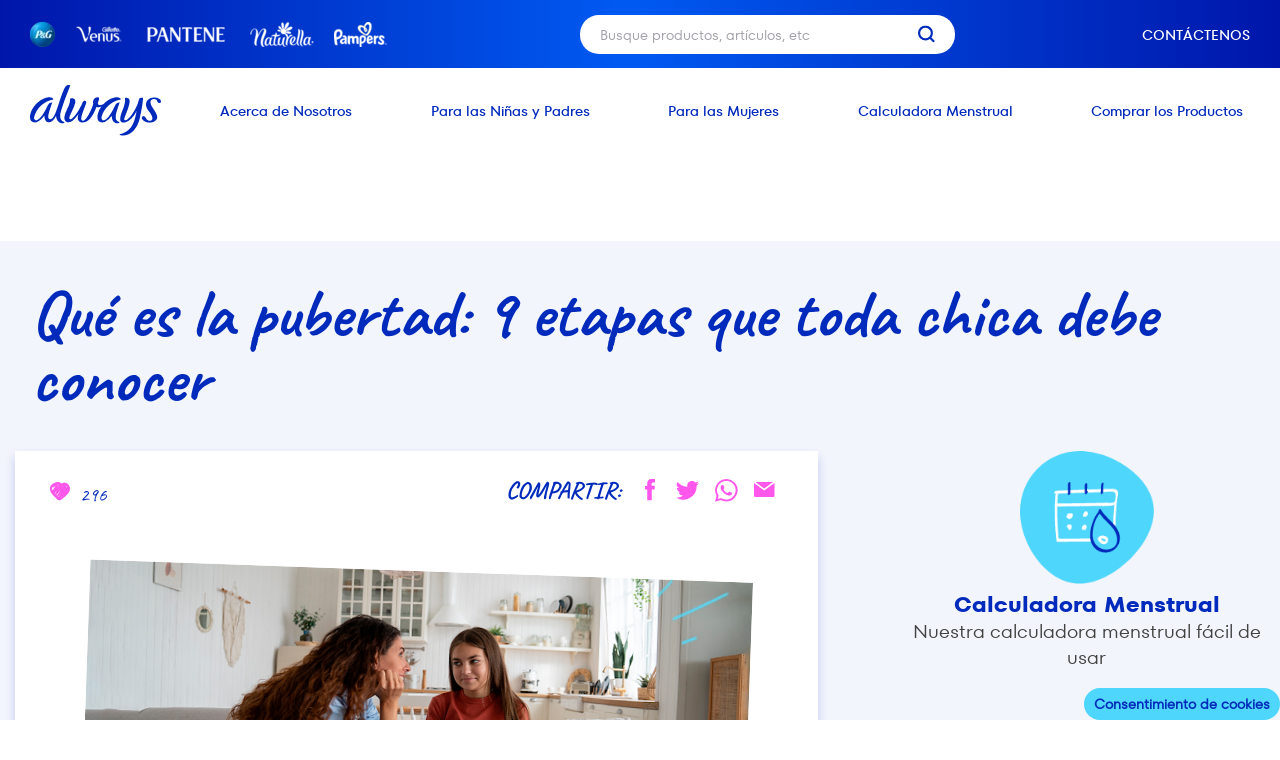

--- FILE ---
content_type: text/html
request_url: https://www.alwayslatam.com/primer-periodo-menstrual/consejos-para-padres-y-cuidadores/pubertad-etapas
body_size: 38306
content:
<!DOCTYPE html><html lang="es-MX"><head><meta charSet="utf-8"/><meta name="viewport" content="width=device-width"/><script type="application/ld+json">{
                        "@context":"http://schema.org",
                        "@type": "BreadcrumbList",
                        "itemListElement": [{"@type":"ListItem","position":1,"name":"Página Inicial","item":"https://alwayslatam.com/"},{"@type":"ListItem","position":2,"name":"Para las Niñas y Padres","item":"https://alwayslatam.com/primer-periodo-menstrual"},{"@type":"ListItem","position":3,"name":"Consejos para padres","item":"https://alwayslatam.com/primer-periodo-menstrual/consejos-para-padres-y-cuidadores"},{"@type":"ListItem","position":4,"name":"Etapas de la pubertad que toda niña debería conocer","item":"https://alwayslatam.com/primer-periodo-menstrual/consejos-para-padres-y-cuidadores/pubertad-etapas"}]
                    }</script><link rel="preload" as="image" href="//images.ctfassets.net/15cixv9erwrk/3bPRg5gLsrN1a65SQOfe2y/96ebdf9e37723a682970b5129aedb01c/facebook.svg"/><link rel="preload" as="image" href="//images.ctfassets.net/15cixv9erwrk/7tO0cM0P24FIoTole2yE67/c22c18bf9fdb791cdb3af7eccff51034/twitter.svg"/><link rel="preload" as="image" href="//images.ctfassets.net/15cixv9erwrk/2u5fQwsC6FlCax7usLessM/f0970af4845cda15d2e65c8d45597c5a/whatsapp.svg"/><link rel="preload" as="image" href="//images.ctfassets.net/15cixv9erwrk/6DTkubQRqjMYAT6btCeQdB/e456a2ea47ba6457c17691081c2a4ab5/mail.svg"/><link rel="preload" href="https://images.ctfassets.net/15cixv9erwrk/5Z9WI4pS5iYK78AKcrOWKJ/5ea802a5916038e97e4a4ed37945233c/illustration-tb.png" as="image"/><link rel="preload" href="/images/blue_heart.svg" as="image"/><link rel="preload" href="/images/POME_like.svg" as="image"/><link rel="preload" media="(min-width: 1367px)" href="https://images.ctfassets.net/15cixv9erwrk/4QBqaTkciexSiEb1eGoXPy/cdde337b4a5d96c729c0453cfddc83f8/article-bg-girls.png" as="image"/><link rel="preload" media="(max-width: 797px) and (min-width: 300px)" href="" as="image"/><link rel="preload" media="(max-width: 797px) and (min-width: 300px)" as="image" href="https://images.ctfassets.net/15cixv9erwrk/4zeMwhmmxZYunOVcwb7hSU/d2bf4fb0b9673015112440374a94fb69/EHUB_ALW__PubMens_Art.01_Disen_o_IMG_960x680_1.png"/><link rel="preload" media="(max-width: 797px) and (min-width: 300px)" as="image" href="https://images.ctfassets.net/15cixv9erwrk/4zeMwhmmxZYunOVcwb7hSU/d2bf4fb0b9673015112440374a94fb69/EHUB_ALW__PubMens_Art.01_Disen_o_IMG_960x680_1.png?w=400"/><link rel="preload" media="(max-width: 1366px) and (min-width: 798px)" as="image" href="https://images.ctfassets.net/15cixv9erwrk/Ng6K28YEKQAbP6nbVa51q/ad99775e6633348fa3eef8760a30ebc5/EHUB_ALW__PubMens_Art.01_Disen_o_IMG_700x340_1.png"/><link rel="preload" media="(min-width: 1367px)" as="image" href="https://images.ctfassets.net/15cixv9erwrk/eYCjOsnlvOj49FwzwAMD7/d9b6c2e552cf2d510fd32c50d8bcaaec/EHUB_ALW__PubMens_Art.01_Disen_o_IMG_1538x680_1.png"/><title>Etapas y cambios físicos en la pubertad | Always®</title><meta name="title" content="Etapas y cambios físicos en la pubertad | Always®"/><meta name="keywords" content="cambios emocionales, confianza, cambios emocionales durante la pubertad"/><meta name="description" content="Descubre con nosotros los cambios qué ocurren durante la pubertad y algunos consejos que te servirán para afrontarla"/><link rel="canonical" href="https://www.alwayslatam.com/primer-periodo-menstrual/consejos-para-padres-y-cuidadores/pubertad-etapas"/><meta property="og:title" content="Etapas y cambios físicos en la pubertad | Always®"/><meta property="og:description" content="Descubre con nosotros los cambios qué ocurren durante la pubertad y algunos consejos que te servirán para afrontarla"/><meta property="twitter:title" content="Etapas y cambios físicos en la pubertad | Always®"/><meta property="twitter:description" content="Descubre con nosotros los cambios qué ocurren durante la pubertad y algunos consejos que te servirán para afrontarla"/><script type="text/javascript">var PGdataLayer = {"user":{"id":"","email":"","firstName":"","lastName":""},"session":{"leadkey":"","useragent":""},"page":{"url":"/primer-periodo-menstrual/consejos-para-padres-y-cuidadores/pubertad-etapas/","title":"Etapas y cambios físicos en la pubertad | Always®"},"content":{"type":"","sub-category":"","category":""},"product":{"gtin":"","name":"","brand":"Always_BR","category":"","sub-brand":"","segment":""},"event":[{"category":"","action":"","label":"","value":""}],"cd":[{"name":"","id":"","value":""}],"updated":true,"GTM":{"BINPlatform":"","ConsentOverlay":"OneTrust","ConsentOverlayID":"htmllang/43a7e8c8-41bd-4b23-911c-93ffdd3f2b1f","FacebookConnectAppID":"","FacebookConnectLocale":"","GoogleAnalyticsAllowLinker":"","GoogleAnalyticsBrand":"","GoogleAnalyticsConsentRequired":"false","GoogleAnalyticsEnableOptimizely":"","GoogleAnalyticsGA4MeasurementID":"G-QBDSSTYHP9","GoogleAnalyticsLinkerDomains":"","GoogleAnalyticsLocal":"UA-1965648-139","GoogleAnalyticsOptimizeContainerID":"GTM-WD96DRK","GoogleAnalyticsReportingView":"251672769","GoogleAnalyticsSiteSpeedSampleRate":"","GoogleReCaptcha":"","IovationId":"","Lotame":"","Lytics":"173b605e66089770d8ee7e48e2bce012","Segment":"oxaXYGVyVCcvhNa61bAXPdohEWk7m1Zj","SiteBrand":"Always","SiteCountry":"MX","SiteEnvironment":"prod","SiteHost":"alwayslatam.com","SiteLanguage":"es-MX","SiteLocalContainer":"GTM-TB34F4K","SiteLocale":"es-mx","SitePlatform":"ModernWeb","SitePrivacyProtection":"LFPDPPP","SiteStatus":"Live","SiteTechnicalAgency":"Mindtree","SiteTouchpoint":"47424"}};</script><script>PGdataLayer.event = [{"category":"event_informational_action","action":"event_view_article_page","label":"Etapas y cambios físicos en la pubertad | Always®","value":0}]</script><script type="application/ld+json">{"@context":"https://www.schema.org","@type":"BlogPosting","mainEntityOfPage":{"@type":"WebPage","@id":"https://www.alwayslatam.com/primer-periodo-menstrual/consejos-para-padres-y-cuidadores/pubertad-etapas"},"headline":"Etapas y cambios físicos en la pubertad | Always®","description":"Descubre con nosotros los cambios qué ocurren durante la pubertad y algunos consejos que te servirán para afrontarla","image":"https://images.ctfassets.net/15cixv9erwrk/eYCjOsnlvOj49FwzwAMD7/d9b6c2e552cf2d510fd32c50d8bcaaec/EHUB_ALW__PubMens_Art.01_Disen_o_IMG_1538x680_1.png?w=1200","author":{"@type":"Organization","name":"Always undefined","url":"https://www.alwayslatam.com/primer-periodo-menstrual/consejos-para-padres-y-cuidadores/pubertad-etapas"},"publisher":{"@type":"Organization","name":"Always undefined","logo":{"@type":"ImageObject","url":"https://images.ctfassets.net/15cixv9erwrk/62prXnzaOMSrFQBHwXuIo7/4679b546f31b904f48e75ffffb3a37a3/always-logo.png?h=250"}}}</script><script type="application/ld+json">{"@context":"https://www.schema.org","@type":"BreadcrumbList","itemListElement":[{"@type":"ListItem","position":1,"name":"Página Inicial","item":"https://www.alwayslatam.com/"},{"@type":"ListItem","position":2,"name":"Para las Niñas y Padres","item":"https://www.alwayslatam.com//primer-periodo-menstrual"},{"@type":"ListItem","position":3,"name":"Consejos para padres","item":"https://www.alwayslatam.com//primer-periodo-menstrual/consejos-para-padres-y-cuidadores"},{"@type":"ListItem","position":4,"name":"Etapas de la pubertad que toda niña debería conocer","item":"https://www.alwayslatam.com//primer-periodo-menstrual/consejos-para-padres-y-cuidadores/pubertad-etapas"}]}</script><meta name="next-head-count" content="29"/><link rel="stylesheet" type="text/css" href="https://assets.ctfassets.net/15cixv9erwrk/dXgjF0aMXxMDBARcGVroR/f0af0c3d445cdc6929466fa048bcb655/fontsCSS.css"/><link rel="preload" href="https://assets.ctfassets.net/15cixv9erwrk/QzDgMOj5rP5ISACdHIq5O/f804298861504547509bd3d7637eb3b5/TTForsBold.woff" as="font" crossorigin=""/><link rel="preload" href="https://assets.ctfassets.net/15cixv9erwrk/2FWkj6zYZwciMPZRWGYWOc/ac9890c7b7de9d1f61c83c5454db28b3/TTForsMedium.woff" as="font" crossorigin=""/><link rel="preload" href="https://assets.ctfassets.net/15cixv9erwrk/2V2xK1R5QR8CLqua2csw0j/748053dd090b283be4cb7b27dadba66a/TTForsRegular.woff" as="font" crossorigin=""/><link rel="preconnect" href="//cdn.fonts.net"/><link rel="preconnect" href="https://images.ctfassets.net"/><link rel="preconnect" href="https://pghub.io"/><link rel="preconnect" href="https://cdn.cookielaw.org"/><link rel="preconnect" href="https://api.bazaarvoice.com"/><link rel="shortcut icon" as="image" href="https://images.ctfassets.net/15cixv9erwrk/5fMTvjT89sfJAUrQYr12zN/263b31001968c0b7e7944ca7429ec3dc/favicon.png" type="image/x-icon"/><link rel="icon" as="image" href="https://images.ctfassets.net/15cixv9erwrk/5fMTvjT89sfJAUrQYr12zN/263b31001968c0b7e7944ca7429ec3dc/favicon.png" type="image/x-icon"/><link rel="preload" as="image" href="https://images.ctfassets.net/15cixv9erwrk/5fMTvjT89sfJAUrQYr12zN/263b31001968c0b7e7944ca7429ec3dc/favicon.png" type="image/x-icon"/><link rel="preload" as="image" href="https://images.ctfassets.net/15cixv9erwrk/35bjhXYcT6DPIrGyF0thKd/c26dd7b5cc99ce80b037d0e518e2b714/wave-black.webp" type="webp"/><link rel="preload" as="image" href="https://images.ctfassets.net/15cixv9erwrk/4Q7X2bEA6fj3FxjqASdCCD/a083f45c08544f3da78382ef7164102d/P_G_logo_2x.webp" type="webp"/><link rel="preload" as="image" href="https://images.ctfassets.net/15cixv9erwrk/5RQfnlHJSbClv3BwTVGzj1/ca6a084d632af34ee8eca3343ae08f65/always.png" type="png"/><link rel="preload" as="image" href="https://images.ctfassets.net/15cixv9erwrk/75NbFDrtnc81GtJkUZqPUR/3324568c27d9a55840df4af21368951f/venus.png" type="png"/><link rel="preload" as="image" href="https://images.ctfassets.net/15cixv9erwrk/7I1pHaOj6StMmNVOOcjXeu/ddaef8142f9485e675a1d3c4cd91e904/panteen.png" type="png"/><link rel="preload" as="image" href="https://images.ctfassets.net/15cixv9erwrk/71laOKsCg1gLV6H97CTEuf/fe38122256738b0a4e4924d06e5fa777/naturella.png" type="png"/><link rel="preload" as="image" href="https://images.ctfassets.net/15cixv9erwrk/2OjYgIBDlbG7Jg4CoXuHZo/b1ac3a104d6af6ad024a14321b95c6ac/pamper.png" type="png"/><link rel="preload" as="image" href="https://images.ctfassets.net/15cixv9erwrk/2uQgp2RYa5D12sUgaqkafc/cefcfcf0dc89de3f51efa19b75f4beec/loader.gif" type="gif"/><link rel="preload" as="image" href="https://images.ctfassets.net/15cixv9erwrk/29X1aNPtmiKsgO0VWI4rJn/3dd01392f42377c451e35d4fb738c573/Always_logo-blue.svg" type="svg"/><link rel="preload" as="image" href="https://images.ctfassets.net/15cixv9erwrk/5iVoyZnM0qXSTXjNHogOdA/d27ab92a318a2fe74ddf570c08d500e1/menu-blue.svg" type="svg"/><link rel="preload" as="image" href="https://images.ctfassets.net/15cixv9erwrk/1YV9SMtBPiC88cRR8ABW7H/fdfc7279a450afa6887ff93919f925d7/absorventes-externos.webp" type="webp"/><meta name="robots" content="index, follow"/><script defer="" src="https://apps.bazaarvoice.com/deployments/always_latam/main_site/production/es_MX/bv.js"></script><link rel="preload" href="/_next/static/css/56bbf2cbd6343f13.css" as="style"/><link rel="stylesheet" href="/_next/static/css/56bbf2cbd6343f13.css" data-n-g=""/><noscript data-n-css=""></noscript><script defer="" nomodule="" src="/_next/static/chunks/polyfills-42372ed130431b0a.js"></script><script src="/_next/static/chunks/webpack-b246647aa5674013.js" defer=""></script><script src="/_next/static/chunks/framework-e952fed463eb8e34.js" defer=""></script><script src="/_next/static/chunks/main-36652218832cd4c5.js" defer=""></script><script src="/_next/static/chunks/pages/_app-8e56abee74040eff.js" defer=""></script><script src="/_next/static/chunks/29107295-a3480e51fe70b9c7.js" defer=""></script><script src="/_next/static/chunks/26-9d72016195ad9cb8.js" defer=""></script><script src="/_next/static/chunks/218-c7eb954f3ca55d9f.js" defer=""></script><script src="/_next/static/chunks/679-3a4b58d8258d153f.js" defer=""></script><script src="/_next/static/chunks/823-f570a8369354c097.js" defer=""></script><script src="/_next/static/chunks/102-b16bc2d185502303.js" defer=""></script><script src="/_next/static/chunks/119-3bd970e46e075bf2.js" defer=""></script><script src="/_next/static/chunks/406-b77561d999432f46.js" defer=""></script><script src="/_next/static/chunks/869-0240f5bb7049cc03.js" defer=""></script><script src="/_next/static/chunks/169-0eb9821a43bdc5fc.js" defer=""></script><script src="/_next/static/chunks/518-839ae3ed2dead2fe.js" defer=""></script><script src="/_next/static/chunks/pages/%5Bgroup%5D/%5Bparent%5D/%5Bsubcategory%5D-efcdd1f6212fb222.js" defer=""></script><script src="/_next/static/L4VAPODQbiWGA_II5uYMy/_buildManifest.js" defer=""></script><script src="/_next/static/L4VAPODQbiWGA_II5uYMy/_ssgManifest.js" defer=""></script></head><body class="bodyWrapper" style="padding:0;margin:0"><a class="skip-link  bg-white text-blue left-10 top-5 px-15 py-5 text-13 fixed -z-1" href="#content">Skip to content</a><noscript async=""><iframe src='https://www.googletagmanager.com/ns.html?id=GTM-PZKPZ4XV'
                                height='0' width='0' style='display:none;visibility:hidden'></iframe></noscript><div id="__next"><div><div class="brandBar flex flex-col mx-auto text-14 w-full max-w-full fixed z-13 top-0 " role="banner"><div class="menucontainer flex flex-row items-center lg:px-0 lg:py-0"><div class="nav w-full"><div></div><nav class="navWrapper w-full bg-white lg:hidden"><div class="mobMenuWrap  false false"><div class="mobMenuContainer aaContainer w-full flex flex-wrap justify-between h-80 items-center "><a class=" undefined event_internal_link" data-action-detail="/" target="_self" locale="es-mx" href="/" tabindex="0"><img src="https://images.ctfassets.net/15cixv9erwrk/29X1aNPtmiKsgO0VWI4rJn/3dd01392f42377c451e35d4fb738c573/Always_logo-blue.svg" alt="pgpro-logo" width="131" height="51"/></a><div class="rightSecWrap rightSecWrap flex items-center"><button id="bsearch" class="searchIconTop pr-20 md:hidden" aria-label="Search Button" title="Search Button"><svg xmlns="http://www.w3.org/2000/svg" width="58.073" height="57.594"><path d="M0 26.198a26.029 26.029 0 0125.856-26.2c14.28 0 32.217 11.656 32.217 26.125S40.141 57.594 25.856 57.594 0 40.667 0 26.194" fill="#4ed6fd"></path><path d="M33.737 31.595a8.351 8.351 0 001.68-5.07 8.392 8.392 0 00-16.78-.36v.36a8.379 8.379 0 008.29 8.43h.1a8.214 8.214 0 005-1.69l3.95 4 1.68-1.69zm-6.7.93a6 6 0 116-6 6 6 0 01-6 6z" fill="#002abb"></path></svg></button><div class="burgerIcon"><button aria-label="Hamburger button"><img role="presentation" src="https://images.ctfassets.net/15cixv9erwrk/5iVoyZnM0qXSTXjNHogOdA/d27ab92a318a2fe74ddf570c08d500e1/menu-blue.svg" alt="Hamburger Icon" class="burgerIconImg w-20 h-19.6 md:w-42" width="20" height="20"/></button></div></div></div></div></nav></div></div></div></div><main class="bodywrapper" tabindex="-1" role="main" id="content"><div><ul class="breadcrumbWrapper aaContainer bg-lightestBlue pb-60"><li itemProp="item" class="breadcrumbItem inline-block mr-15"><a data-pgaction-redirection="0" data-action-detail="Página Inicial" class="breadcrumbLink mr-15 font-GalanoMedium text-cobaltBlue" href="/" itemProp="name" title="Página Inicial">Página Inicial</a><span class="breadcrumbLinkSpan font-GalanoBold text-cobaltBlue font-black">&gt;</span><meta itemProp="position" content="1"/></li><li itemProp="item" class="breadcrumbItem inline-block mr-15"><a data-pgaction-redirection="0" data-action-detail="Para las Niñas y Padres" class="breadcrumbLink mr-15 font-GalanoMedium text-cobaltBlue" href="/primer-periodo-menstrual" itemProp="name" title="Para las Niñas y Padres">Para las Niñas y Padres</a><span class="breadcrumbLinkSpan font-GalanoBold text-cobaltBlue font-black">&gt;</span><meta itemProp="position" content="2"/></li><li itemProp="item" class="breadcrumbItem inline-block mr-15"><a data-pgaction-redirection="0" data-action-detail="Consejos para padres" class="breadcrumbLink mr-15 font-GalanoMedium text-cobaltBlue" href="/primer-periodo-menstrual/consejos-para-padres-y-cuidadores" itemProp="name" title="Consejos para padres">Consejos para padres</a><span class="breadcrumbLinkSpan font-GalanoBold text-cobaltBlue font-black">&gt;</span><meta itemProp="position" content="3"/></li><li itemProp="item" class="breadcrumbItem inline-block mr-15"><a data-pgaction-redirection="0" data-action-detail="Etapas de la pubertad que toda niña debería conocer" class="breadcrumbLinkActive mr-15 font-GalanoBold text-lightBlueDarkShade" itemProp="name" title="Etapas de la pubertad que toda niña debería conocer">Etapas de la pubertad que toda niña debería conocer</a><meta itemProp="position" content="4"/></li></ul></div><div class="bg-lightestBlue "><div class="contentMain relative"><div><div class="cardstyle reviewBanner mt-86 md:mt-155"><div class="contentWrapper relative"><div class="adptitle textWrapper md:pl-70 text-center w-full lg:px-16 py-10"><div><h1> Qué es la pubertad: 9 etapas que toda chica debe conocer </h1></div></div><div class="w-full"><picture><source class="imgWrap" srcSet="https://images.ctfassets.net/15cixv9erwrk/4QBqaTkciexSiEb1eGoXPy/cdde337b4a5d96c729c0453cfddc83f8/article-bg-girls.png" media="(min-width: 1240px)" width="1920" height="782"/><source srcSet="https://images.ctfassets.net/15cixv9erwrk/4QBqaTkciexSiEb1eGoXPy/cdde337b4a5d96c729c0453cfddc83f8/article-bg-girls.png" media="(min-width: 768px)" width="1920" height="782"/></picture></div></div></div></div></div><div class="md:max-w-770 md:mx-auto lg:max-w-1250 lg:flex relative pb-50"><div class="aboutCardbox lg:w-70p"><div class="adpPome aboutCardContainer"><div class="aboutCardwhite bg-white md:px-20"><div class="socialWrapPOMC  relative  mb-10 pt-20  md:max-w-760 lg:max-w-950"><div class="socialContainer absolute aaContainer flex justify-between items-center w-full  z-1"><div class="sociallike md:pt-10 z-1"><button class="likes flex mt-5 md:mt-0"><img class="blueLike pr-10" src="/images/POME_like.svg" alt="blue-like" width="30" height="29"/><span class="text-19 font-CaveatRegular text-cobaltBlue">0</span></button></div><div class="socialConnectCollection flex justify-end w-90p left-0 md:w-3/5 lg:w-9/12 md:mt-0  z-1 md:left-15p"><div class="socialShare items-center flex w-3/4 lg:w-9/12 justify-end"><span class="ConectText text-cobaltBlue font-CaveatBold text-24 md:text-24 uppercase">Compartir:</span><div class="socialicon flex w-auto items-center ml-10"><div class="socialIcons w-3/12 lg:w-full m-5"><a tabindex="0" data-pgaction-redirection="0" target="_blank" rel="noopener noreferrer" href="https://facebook.com/sharer/sharer.php?u=https://www.alwayslatam.com/primer-periodo-menstrual/consejos-para-padres-y-cuidadores/pubertad-etapas/" class="event_share socialbutton w-3/12" data-action-detail="facebook"><img src="//images.ctfassets.net/15cixv9erwrk/3bPRg5gLsrN1a65SQOfe2y/96ebdf9e37723a682970b5129aedb01c/facebook.svg" alt="facebook" width="28" height="28"/></a></div><div class="socialIcons w-3/12 lg:w-full m-5"><a tabindex="0" data-pgaction-redirection="0" target="_blank" rel="noopener noreferrer" href="http://twitter.com/share?text=&lt;h1&gt; Qué es la pubertad: 9 etapas que toda chica debe conocer &lt;/h1&gt;&amp;url=https://www.alwayslatam.com/primer-periodo-menstrual/consejos-para-padres-y-cuidadores/pubertad-etapas/" class="event_share socialbutton w-3/12" data-action-detail="twitter"><img src="//images.ctfassets.net/15cixv9erwrk/7tO0cM0P24FIoTole2yE67/c22c18bf9fdb791cdb3af7eccff51034/twitter.svg" alt="twitter" width="28" height="28"/></a></div><div class="socialIcons w-3/12 lg:w-full m-5"><a tabindex="0" data-pgaction-redirection="0" target="_blank" rel="noopener noreferrer" href="/always-online-contacto" class="event_share socialbutton w-3/12" data-action-detail="whatsapp"><img src="//images.ctfassets.net/15cixv9erwrk/2u5fQwsC6FlCax7usLessM/f0970af4845cda15d2e65c8d45597c5a/whatsapp.svg" alt="whatsapp" width="28" height="28"/></a></div><div class="socialIcons w-3/12 lg:w-full m-5"><a tabindex="0" data-pgaction-redirection="0" target="_blank" rel="noopener noreferrer" href="/always-online-contacto" class="event_share socialbutton w-3/12" data-action-detail="mail"><img src="//images.ctfassets.net/15cixv9erwrk/6DTkubQRqjMYAT6btCeQdB/e456a2ea47ba6457c17691081c2a4ab5/mail.svg" alt="mail" width="28" height="28"/></a></div></div></div></div></div></div><div class="contentMain relative plp-icon-card"><div class="BannerCard wrapper bg-white px-16 pt-0 md:pt-50 lg:px-50 lg:pt-90 mb-50 "><div class="contentWrapper text-left relative"><picture class="media inline-block pt-50 w-full px-0 relative md:pt-40 lg:pt-0"><source srcSet="https://images.ctfassets.net/15cixv9erwrk/eYCjOsnlvOj49FwzwAMD7/d9b6c2e552cf2d510fd32c50d8bcaaec/EHUB_ALW__PubMens_Art.01_Disen_o_IMG_1538x680_1.png?w=1200 1200w,https://images.ctfassets.net/15cixv9erwrk/eYCjOsnlvOj49FwzwAMD7/d9b6c2e552cf2d510fd32c50d8bcaaec/EHUB_ALW__PubMens_Art.01_Disen_o_IMG_1538x680_1.png?w=1400 1400w,https://images.ctfassets.net/15cixv9erwrk/eYCjOsnlvOj49FwzwAMD7/d9b6c2e552cf2d510fd32c50d8bcaaec/EHUB_ALW__PubMens_Art.01_Disen_o_IMG_1538x680_1.png?w=1600 1600w" media="(min-width: 768px)"/><img class="mediaImg mx-auto w-full cursor-default" src="https://images.ctfassets.net/15cixv9erwrk/4zeMwhmmxZYunOVcwb7hSU/d2bf4fb0b9673015112440374a94fb69/EHUB_ALW__PubMens_Art.01_Disen_o_IMG_960x680_1.png?w=750" alt="Mamá platica sobre las etapas de la pubertad con su hija"/></picture></div></div></div><div class="LazyLoad"></div><div class="carouselMain pt-40 bg-white"></div><div class="min-h-400"></div><div class="adpCarouselImg"><div><div class="slick-slider slick-initialized" dir="ltr"><button type="button" data-role="none" class="slick-arrow slick-prev slick-disabled" style="display:block"> <!-- -->Previous</button><div class="slick-list"><div class="slick-track" style="width:NaN%;left:NaN%"></div></div><button type="button" data-role="none" class="slick-arrow slick-next slick-disabled" style="display:block"> <!-- -->Next</button></div></div></div></div></div></div><div class="adpSection pl-50 hidden lg:block"><a class="undefined periodCalclogo wrapper block cursor-default undefined event_internal_link" data-action-detail="/calendario-menstrual" target="_self" aria-label="  Calculadora Menstrual" locale="es-mx" href="/calendario-menstrual" tabindex="0"><div class="ml-40 contentWrapper text-center font-GalanoRegular text-19 leading-26 text-gray relative"><picture class="media inline-block max-w-134"><source srcSet="https://images.ctfassets.net/15cixv9erwrk/7pkcO8sG2X6nxwLFofQIY5/8a16639087a376885e7661ae818dece5/calendar-icon.png?w=1200 1200w,https://images.ctfassets.net/15cixv9erwrk/7pkcO8sG2X6nxwLFofQIY5/8a16639087a376885e7661ae818dece5/calendar-icon.png?w=1400 1400w,https://images.ctfassets.net/15cixv9erwrk/7pkcO8sG2X6nxwLFofQIY5/8a16639087a376885e7661ae818dece5/calendar-icon.png?w=1600 1600w" media="(min-width: 768px)"/><img class="mediaImg mx-auto w-full cursor-default" src="https://images.ctfassets.net/15cixv9erwrk/7pkcO8sG2X6nxwLFofQIY5/8a16639087a376885e7661ae818dece5/calendar-icon.png?w=750" alt="Calendario Menstrual" width="164" height="163"/></picture><h2 class="font-GalanoBold text-22 leading-28 text-cobaltBlue cursor-pointer">Calculadora Menstrual</h2><div class="subtitle cursor-pointer">Nuestra calculadora menstrual fácil de usar</div></div></a></div></div><div class="related-products md:flex md:flex-wrap aaContainer pt-50"></div></div></main><a class="primBtn btnOneTrust undefined event_outbound_link" data-action-detail="javascript:void(0)" target="_self" name="btnOneTrust" id="btnOneTrust" value="Consentimiento de cookies" locale="es-mx" href="javascript:void(0)" tabindex="0">Consentimiento de cookies</a><div class="LazyLoad"></div></div><script id="__NEXT_DATA__" type="application/json">{"props":{"pageProps":{"articleData":{"items":[{"socialLinksCollection":{"items":[{"sys":{"id":"5MYsWCurcFGYnUBQQCvuDu","__typename":"Sys"},"title":"facebook","styles":"socialbutton","target":"_blank","link":{"title":"Facebook link","url":"https://www.facebook.com/alwayslatinoamerica/?brand_redir=203718533078391"},"image":{"url":"//images.ctfassets.net/15cixv9erwrk/3bPRg5gLsrN1a65SQOfe2y/96ebdf9e37723a682970b5129aedb01c/facebook.svg","title":"facebook-pome-pink","details":{"width":28,"height":28}}},{"sys":{"id":"2f2ByE9EAMwgE1WkLgvCMj","__typename":"Sys"},"title":"twitter","styles":"socialbutton","target":"_blank","link":{"title":"twitter link","url":"https://twitter.com/alwayslatam"},"image":{"url":"//images.ctfassets.net/15cixv9erwrk/7tO0cM0P24FIoTole2yE67/c22c18bf9fdb791cdb3af7eccff51034/twitter.svg","title":"twitter-pome-pink","details":{"width":28,"height":28}}},{"sys":{"id":"42GKQzld7mR1iffGvUT5SV","__typename":"Sys"},"title":"whatsapp","styles":"socialbutton","target":"_blank","link":{"title":"whatsapp link","url":"/always-online-contacto"},"image":{"url":"//images.ctfassets.net/15cixv9erwrk/2u5fQwsC6FlCax7usLessM/f0970af4845cda15d2e65c8d45597c5a/whatsapp.svg","title":"whatsapp pink image","details":{"width":28,"height":28}}},{"sys":{"id":"zbEA1zBuxbR04IVNAc6kB","__typename":"Sys"},"title":"mail","styles":"socialbutton","target":"_blank","link":{"title":"mail link","url":"/always-online-contacto"},"image":{"url":"//images.ctfassets.net/15cixv9erwrk/6DTkubQRqjMYAT6btCeQdB/e456a2ea47ba6457c17691081c2a4ab5/mail.svg","title":"mail image pink","details":{"width":28,"height":28}}}]},"productsCollection":{"items":[{"sys":{"id":"3131rWbiGWtL6OFp2eLR1H","__typename":"Sys"},"__typename":"Card","name":"Period Calculator Product 1","text":null,"type":"Article","title":"  Calculadora Menstrual","subTitle":"Nuestra calculadora menstrual fácil de usar","supportingText":null,"variant":null,"isLazyLoad":false,"styles":"periodCalclogo","link":null,"ratingAndReviewId":null,"image":{"sys":{"id":"3GjwyJeEltkpj1LP2jsmKV","__typename":"Sys"},"__typename":"Image","name":"Period Calculator","image":{"url":"//images.ctfassets.net/15cixv9erwrk/7pkcO8sG2X6nxwLFofQIY5/8a16639087a376885e7661ae818dece5/calendar-icon.png","title":"period calc","details":{"width":164,"height":163}},"altText":"Calendario Menstrual"},"imageSet":{"__typename":"ImageSet","name":"period calc","link":null,"sys":{"id":"6SBUPOSr3R2c1C8jcgo3Re","__typename":"Sys"},"altText":"Calendario Menstrual","styles":"","toolTip":null,"desktopImage":{"__typename":"Asset","sys":{"id":"7pkcO8sG2X6nxwLFofQIY5","__typename":"Sys"},"url":"//images.ctfassets.net/15cixv9erwrk/7pkcO8sG2X6nxwLFofQIY5/8a16639087a376885e7661ae818dece5/calendar-icon.png","title":"period calc","fileName":null,"details":{"width":164,"height":163}},"smartphoneImage":{"__typename":"Asset","sys":{"id":"7pkcO8sG2X6nxwLFofQIY5","__typename":"Sys"},"url":"//images.ctfassets.net/15cixv9erwrk/7pkcO8sG2X6nxwLFofQIY5/8a16639087a376885e7661ae818dece5/calendar-icon.png","title":"period calc","fileName":null,"details":{"width":164,"height":163}},"tabletImage":{"__typename":"Asset","sys":{"id":"7pkcO8sG2X6nxwLFofQIY5","__typename":"Sys"},"url":"//images.ctfassets.net/15cixv9erwrk/7pkcO8sG2X6nxwLFofQIY5/8a16639087a376885e7661ae818dece5/calendar-icon.png","title":"period calc","fileName":null,"details":{"width":164,"height":163}},"componentWidth":{"sys":{"id":"","__typename":"Sys"},"desktopComponentWidth":null,"smartphoneComponentWidth":null,"tabletComponentWidth":null}},"pageReference":{},"componentWidth":{"sys":{"id":"","__typename":"Sys"},"desktopComponentWidth":null,"smartphoneComponentWidth":null,"tabletComponentWidth":null},"callToActionsCollection":{"items":[{"__typename":"LinkButton","sys":{"id":"2bhxDekmOGXTGFZBoRgwIy","__typename":"Sys"},"name":"Period calculator","title":"Calendario Menstrual","link":{"title":"Period Calculator link common","url":"/calendario-menstrual"},"gaEventClass":"event_image_click","linkText":null,"customClass":null,"toolTip":null,"target":null,"variant":null,"styles":null,"gaEventLabel":"","componentWidth":{"sys":{"id":"","__typename":"Sys"},"desktopComponentWidth":null,"smartphoneComponentWidth":null,"tabletComponentWidth":null}}]},"videoSection":null}]},"horizontalCardsCollection":{"items":[{"sys":{"id":"6D8qrY9Bg784iYuVO4aPyQ","__typename":"Sys"},"__typename":"Card","name":"All Content ","text":null,"type":"Article","title":null,"subTitle":"¿Te has preguntado por qué estás viviendo cambios físicos y emocionales? Tranquila, ¡no te preocupes! La pubertad es una etapa de la vida donde estás creciendo y puedes aprender a conocerte mejor. Exploremos juntas en este artículo **qué es la pubertad y las 9 etapas que debes saber acerca de la pubertad y** [**adolescencia**](https://www.alwayslatam.com/primer-periodo-menstrual/guia-de-su-menstruacion/la-guia-sobre-los-cambios-emocionales-en-la-adolescencia). \n\n## ¿Qué es la pubertad? \n\u003cbr\u003e\n\n**La pubertad es una etapa de la vida en la que una mujer experimenta cambios físicos, emocionales y** [**comienza la maduración sexual**](https://medlineplus.gov/spanish/puberty.html)**.** En las mujeres, este desarrollo **puede empezar a los 10 y terminar a los 14 años.** Sin embargo, es importante que sepas que estos cambios son distintos en cada chica.  \n\n## 9 etapas de la pubertad que toda chica debe conocer  \n\u003cbr\u003e\n\nAquí te compartimos algunos de los cambios en la pubertad que puedes tener:   \n\n1.  Creces muy rápido   \n\nPuedes notar que tus pantalones ya te quedan cortos. ¿De dónde viene eso? **Se conoce como** [**\"estirón\"**](https://www.healthychildren.org/Spanish/ages-stages/gradeschool/puberty/Paginas/physical-development-of-school-age-children.aspx#:~:text=El%20periodo%20de%20crecimiento%20en,del%20inicio%20de%20la%20pubertad.) **y es uno de los primeros signos de que ha empezado la pubertad.**\n\nEn primer lugar, puedes notar que tus pies y manos crecen. Después, los huesos de los brazos y las piernas crecen y te hacen más alto. También es posible que aumentes de peso para compensar el aumento del tamaño de tus huesos.\n\nA veces se le llama \"el momento incómodo\", porque sientes que tu cuerpo no es del todo proporcional. Pero no te preocupes. Tu cuerpo sabe lo que hace y pronto se equilibrará.  \n\n2.  Senos más grandes   \n\nLos pechos se desarrollan por etapas. Al principio podrías percibir que debajo de los pezones hay unos pequeños \"brotes\" o hinchazones. Después, tus pechos pueden crecer y llenarse, y podrían dolerte un poco a veces. **Recuerda que cada chica es diferente.** El tamaño de tus pechos depende de los rasgos físicos y genéticos de tu familia. ¿Te preguntas cuánto pueden crecer tus pechos? Tardan de dos a tres años en alcanzar su tamaño definitivo.  \n\n**¡Socorro! Tengo los pechos desiguales.**  \n\nPuede que al principio un pecho crezca más que el otro, pero luego se igualarán (la mayoría de las mujeres tienen un pecho más grande que el otro, pero la diferencia suele ser pequeña). \n\n3.  Vello corporal    \n\nPuedes notar que te crece vello en la zona púbica, esa sección de la parte media que cubre el área del bikini. **Al principio, este vello es suave y poco abundante.** Más adelante, crece y se vuelve un poco rizado.  \n\nAlrededor de esta época, también puede desarrollarse vello debajo de los brazos. Es un buen momento para preguntarle a mamá si puedes probar a afeitarte.  \n\n4.  Más curvas    \n\nA medida que tu pelvis (el hueso grande que cruza tus caderas) empieza a crecer, tus caderas se ensanchan, tus pechos se desarrollan y tu cintura se hace más pequeña. En otras palabras, tu cuerpo adquiere \"forma\".  \n\nAlgunas chicas pueden ganar peso rápidamente durante esta época. Haz ejercicio y come bien, pero no te preocupes. **¡El** [**aumento de peso**](https://kidshealth.org/es/teens/gain-weight.html) **es absolutamente una parte natural de la pubertad!**  \n\n5.  Más sudor    \n\n¿Hace calor? Puede que estés sudando más. Es porque tus glándulas sudoríparas son cada vez más grandes y activas. Probablemente, puede ser un buen momento para probar desodorantes con ayuda de tu madre.\n\n6.  Piel y cabellos grasos\n\nGranos, espinillas y grasa… **Durante la pubertad, los poros de la piel producen más grasa, sobre todo en la cara.** Llega el acné. Tal vez ha llegado el momento de adoptar la nueva rutina de lavarse el pelo y la cara más a menudo. Pero no te asustes demasiado. A todo el mundo le salen granos.\n\n\u003cimg src=\"//images.ctfassets.net/15cixv9erwrk/5mfsy0vEpFNQvNVqGobhP9/179ff3ad695b78fb5cefc6faf00b75a2/EHUB_ALW__PubMens_Art.01_Disen_o_IMG_1538x680_2.png\" alt=\"Adolescente mirándose en el espejo. Kw: que es la pubertad.\"\u003e\n\u003cbr\u003e\n\n7.  Cambios en los genitales  \n\nLos genitales también crecen y cambian durante la pubertad. Tus partes externas (la vulva) están delimitadas por dos juegos de \"labios\". Los labios mayores tienen vello; los interiores, más pequeños, no. Estos pueden aumentar un poco de tamaño. \n\nNo puedes verlo, pero dentro de tu cuerpo, la vagina se alarga y el útero aumenta de tamaño.\n\n8.  Flujo \n\n¿Tu ropa interior se moja a veces? ¿Has notado manchas amarillas o blancas en tu ropa interior al final del día?  \n\nEsto es flujo, **el líquido que produce el cuerpo para** [**humedecer y limpiar la vagina**](https://www.mayoclinic.org/es/symptoms/vaginal-discharge/basics/definition/sym-20050825) **de forma natural.** Es perfectamente normal y significa que probablemente empezarás a tener la regla muy pronto.\n\n9.  Tu periodo  \n\nUna gran señal de que estás atravesando la pubertad. **Durante los dos primeros años, la** [**menstruación**](https://www.alwayslatam.com/primer-periodo-menstrual/tu-primer-periodo/cuanto-dura-la-menstruacion) **puede ser muy imprevisible.** Puedes tener una regla y esperar hasta seis meses para tener la siguiente. Una regla puede durar un día, otra, diez. Puede manchar entre menstruaciones.\n\nLa menstruación [tarda](https://www.alwayslatam.com/primer-periodo-menstrual/tu-primer-periodo/causas-menstruacion-tardia) uno o dos años en estabilizarse. Con el tiempo, tu ciclo se asentará en un patrón regular propio de tu cuerpo.\n\n\u003cvideo width=\"895\" height=\"396\" controls  autoplay loop muted playsinline src=\"https://videos.ctfassets.net/15cixv9erwrk/5JnmYYB9pNpgtg9zHOCOAN/43b51b6ede2968c21f72145147d490f2/EHUB_ALW__PubMens_Art.01_Disen_o_Info_1538x680.mp4\"\u003e\n    \u003csource src=\"https://videos.ctfassets.net/15cixv9erwrk/5JnmYYB9pNpgtg9zHOCOAN/43b51b6ede2968c21f72145147d490f2/EHUB_ALW__PubMens_Art.01_Disen_o_Info_1538x680.mp4\" type=\"video/mp4\"\u003e\n\u003c/video\u003e\n","supportingText":null,"variant":null,"isLazyLoad":false,"styles":"BannerIconCard","link":null,"ratingAndReviewId":null,"image":null,"imageSet":null,"pageReference":{},"componentWidth":{"sys":{"id":"","__typename":"Sys"},"desktopComponentWidth":null,"smartphoneComponentWidth":null,"tabletComponentWidth":null},"callToActionsCollection":{"items":[]},"videoSection":null},{"sys":{"id":"4N57WS1B4rh8MoOxy4DtcB","__typename":"Sys"},"__typename":"Card","name":"Content","text":null,"type":"Article","title":null,"subTitle":"\u003cbr\u003e\n\nLos cambios físicos que se dan en la pubertad varían de chica a chica. Cada cuerpo se desarrolla a ritmos diferentes. Es importante que cualquier duda que experimentes sobre estos cambios la comuniques a tu familia y a tu ginecólogo. ¡Always te acompaña!\n\n## Esto también te puede interesar  \n\u003cbr\u003e\n\n-   [Cómo explicarle la menstruación y la pubertad a tu hija](https://www.alwayslatam.com/primer-periodo-menstrual/tu-primer-periodo/como-explicarle-la-menstruacion-y-la-pubertad-a-tu-hija)\n\n-   [La pubertad y menstruación. Toallas femeninas para niñas](https://www.alwayslatam.com/primer-periodo-menstrual/consejos-para-padres-y-cuidadores/pubertad-y-menstruacion)\n\n-   [Síntomas de la primera menstruación en una niña](https://www.alwayslatam.com/primer-periodo-menstrual/tu-primer-periodo/primera-menstruacion-sintomas)\n\n## Fuentes  \n\u003cbr\u003e\n\n-   Medline Plus. (s.f.). *Pubertad.* Recuperado el 21 de septiembre del 2023. [https://medlineplus.gov/spanish/puberty.html](https://medlineplus.gov/spanish/puberty.html)\n\n-   HealthyChildren. (25 de septiembre del 2017). *Cambios físicos durante la pubertad.* Recuperado el 21 de septiembre del 2023. [https://www.healthychildren.org/spanish/ages-stages/gradeschool/puberty/paginas/physical-development-of-school-age-children.aspx#:~:text=El%20periodo%20de%20crecimiento%20en,del%20inicio%20de%20la%20pubertad.](https://www.healthychildren.org/spanish/ages-stages/gradeschool/puberty/paginas/physical-development-of-school-age-children.aspx#:~:text=El%20periodo%20de%20crecimiento%20en,del%20inicio%20de%20la%20pubertad.)\n\n-   NemoursTeensHealth. (enero del 2021). *¿Debería ganar peso?* Recuperado el 21 de septiembre del 2023. [https://kidshealth.org/es/teens/gain-weight.html](https://kidshealth.org/es/teens/gain-weight.html)\n\n-   Mayo Clinic. (29 de junio, 2023). *Flujo vaginal.* Recuperado el 21 de septiembre del 2023. [https://www.mayoclinic.org/es/symptoms/vaginal-discharge/basics/definition/sym-20050825](https://www.mayoclinic.org/es/symptoms/vaginal-discharge/basics/definition/sym-20050825)\n\n-   Instituto Mexicano del Seguro Social. (s.f.). *Los cambios físicos en la mujer durante la adolescencia.* Recuperado el 21 de septiembre del 2023. [https://www.imss.gob.mx/preguntas-frecuentes-35](https://www.imss.gob.mx/preguntas-frecuentes-35)","supportingText":null,"variant":null,"isLazyLoad":false,"styles":"BannerIconCard","link":null,"ratingAndReviewId":null,"image":null,"imageSet":null,"pageReference":{},"componentWidth":{"sys":{"id":"","__typename":"Sys"},"desktopComponentWidth":null,"smartphoneComponentWidth":null,"tabletComponentWidth":null},"callToActionsCollection":{"items":[]},"videoSection":null},{"sys":{"id":"21muXoQI8n6HqT5lEL4s8l","__typename":"Sys"},"__typename":"Card","name":"Articles Disclaimer - Ética Editorial","text":null,"type":"Article","title":"__Sobre el contenido aquí publicado__\n\n\u003csmall\u003eLa información de este artículo se basa en las recomendaciones de expertos que se encuentran en fuentes rigurosas: médicas, institucionales y/o gubernamentales. En ninguna circunstancia, el contenido de esta página debe reemplazar las sugerencias médicas y/o de especialistas. Es responsabilidad del lector siempre acudir a los profesionales para obtener orientación precisa.\u003c/small\u003e\n\n\u003csmall\u003ePara más información de nuestros lineamientos editoriales, consulta el apartado [Ética Editorial de Always®](/etica-editorial).\u003c/small\u003e","subTitle":null,"supportingText":null,"variant":null,"isLazyLoad":false,"styles":"Disclaimer","link":null,"ratingAndReviewId":null,"image":null,"imageSet":null,"pageReference":{},"componentWidth":{"sys":{"id":"","__typename":"Sys"},"desktopComponentWidth":null,"smartphoneComponentWidth":null,"tabletComponentWidth":null},"callToActionsCollection":{"items":[]},"videoSection":null}]},"productComparisonTableCollection":{"items":[]},"carouselCardCollection":{"items":[]},"faqCollection":{"items":[]},"recommendedProductsCollection":{"items":[]},"sys":{"id":"7IfTJvR3ekSq8vcrlAfGJ","__typename":"Sys"},"name":"Etapas de la pubertad que toda niña debería conocer","cardView":{"sys":{"id":"3IMexGSzgruAWxjT8bl683","__typename":"Sys"},"__typename":"Card","name":"Etapas de la pubertad que toda niña debería conocer","text":null,"type":"Article","title":"\u003ch3\u003eQué es la pubertad: 9 etapas que toda chica debe conocer\u003c/h3\u003e","subTitle":null,"supportingText":null,"variant":null,"isLazyLoad":false,"styles":"POMEArticleCard","link":null,"ratingAndReviewId":null,"image":{"sys":{"id":"CpN0BGSUp2tg2nmXjvhzO","__typename":"Sys"},"__typename":"Image","name":"tips for parents-listing icon","image":{"url":"//images.ctfassets.net/15cixv9erwrk/6BGxVvMAIpBhXPf6MvQ32O/636936a25749ce012d0257a0ab283c23/Group_6860.svg","title":"Home Page - Info card - Desktop Image","details":{"width":144,"height":142}},"altText":"Consejos para Padres"},"imageSet":{"__typename":"ImageSet","name":"Etapas de la pubertad que toda niña debería conocer","link":null,"sys":{"id":"3yH1h6xEfNMYpGxX3Ng5RR","__typename":"Sys"},"altText":"Mamá platica sobre las etapas de la pubertad con su hija","styles":"","toolTip":null,"desktopImage":{"__typename":"Asset","sys":{"id":"eYCjOsnlvOj49FwzwAMD7","__typename":"Sys"},"url":"//images.ctfassets.net/15cixv9erwrk/eYCjOsnlvOj49FwzwAMD7/d9b6c2e552cf2d510fd32c50d8bcaaec/EHUB_ALW__PubMens_Art.01_Disen_o_IMG_1538x680_1.png","title":"Mamá platicando con su hija adolescente.","fileName":null,"details":{"width":1538,"height":680}},"smartphoneImage":{"__typename":"Asset","sys":{"id":"4zeMwhmmxZYunOVcwb7hSU","__typename":"Sys"},"url":"//images.ctfassets.net/15cixv9erwrk/4zeMwhmmxZYunOVcwb7hSU/d2bf4fb0b9673015112440374a94fb69/EHUB_ALW__PubMens_Art.01_Disen_o_IMG_960x680_1.png","title":"Mamá platicando con su hija adolescente.","fileName":null,"details":{"width":960,"height":680}},"tabletImage":{"__typename":"Asset","sys":{"id":"Ng6K28YEKQAbP6nbVa51q","__typename":"Sys"},"url":"//images.ctfassets.net/15cixv9erwrk/Ng6K28YEKQAbP6nbVa51q/ad99775e6633348fa3eef8760a30ebc5/EHUB_ALW__PubMens_Art.01_Disen_o_IMG_700x340_1.png","title":"Mamá platicando con su hija adolescente.","fileName":null,"details":{"width":700,"height":340}},"componentWidth":{"sys":{"id":"","__typename":"Sys"},"desktopComponentWidth":null,"smartphoneComponentWidth":null,"tabletComponentWidth":null}},"pageReference":{"sys":{"id":"7IfTJvR3ekSq8vcrlAfGJ","__typename":"Sys"},"__typename":"AdpPage","groupSlug":"primer-periodo-menstrual","slug":"pubertad-etapas","parentSlug":"consejos-para-padres-y-cuidadores"},"componentWidth":{"sys":{"id":"","__typename":"Sys"},"desktopComponentWidth":null,"smartphoneComponentWidth":null,"tabletComponentWidth":null},"callToActionsCollection":{"items":[]},"videoSection":null},"pageMetadata":{"sys":{"id":"3lVNegvz9XMGLZi9KHq9Ox","__typename":"Sys"},"pageTitle":"Etapas y cambios físicos en la pubertad | Always®","metaTitle":"Etapas y cambios físicos en la pubertad | Always®","metaDescription":"Descubre con nosotros los cambios qué ocurren durante la pubertad y algunos consejos que te servirán para afrontarla","metaKeywords":"cambios emocionales, confianza, cambios emocionales durante la pubertad","canonicalUrl":"/primer-periodo-menstrual/consejos-para-padres-y-cuidadores/pubertad-etapas","orgTitle":"Etapas y cambios físicos en la pubertad | Always®","orgDescription":"Descubre con nosotros los cambios qué ocurren durante la pubertad y algunos consejos que te servirán para afrontarla","title":"Etapas y cambios físicos en la pubertad | Always®","openGraphDescription":null,"openGraphImage":null,"openGraphPageTitle":null},"seoSchema":{"sys":{"id":"5wTNiiVUBHcY3THm8nwEBI","__typename":"Sys"},"schemaName":null,"brand":null,"description":null,"breadcrumbsCollection":{"items":[{"title":"Página Inicial","link":{"title":"Página Inicial","url":"/"}},{"title":"Para las Niñas y Padres","link":{"title":"Para las Niñas y Padres","url":"/primer-periodo-menstrual"}},{"title":"Consejos para padres","link":{"title":"consejos para padres","url":"/primer-periodo-menstrual/consejos-para-padres-y-cuidadores"}},{"title":"Etapas de la pubertad que toda niña debería conocer","link":{"title":"Etapas de la pubertad que toda niña debería conocer","url":"/primer-periodo-menstrual/consejos-para-padres-y-cuidadores/pubertad-etapas"}}]}},"variant":"pink","groupSlug":"primer-periodo-menstrual","parentSlug":"consejos-para-padres-y-cuidadores","slug":"pubertad-etapas","banner":{"sys":{"id":"3k3TibH0LdcraMqhPCoZiv","__typename":"Sys"},"title":"\u003ch1\u003e Qué es la pubertad: 9 etapas que toda chica debe conocer \u003c/h1\u003e","subTitle":null,"description":null,"styles":"adppomebanner","image":{"__typename":"ImageSet","name":"blue-curve banner","link":null,"sys":{"id":"4eXPyaAbGuXOMlSCgrStYC","__typename":"Sys"},"altText":"La pubertad y menstruación. Toallas femeninas para niñas","styles":"","toolTip":null,"desktopImage":{"__typename":"Asset","sys":{"id":"4QBqaTkciexSiEb1eGoXPy","__typename":"Sys"},"url":"//images.ctfassets.net/15cixv9erwrk/4QBqaTkciexSiEb1eGoXPy/cdde337b4a5d96c729c0453cfddc83f8/article-bg-girls.png","title":"blue-curve banner","fileName":null,"details":{"width":1920,"height":782}},"smartphoneImage":null,"tabletImage":{"__typename":"Asset","sys":{"id":"4QBqaTkciexSiEb1eGoXPy","__typename":"Sys"},"url":"//images.ctfassets.net/15cixv9erwrk/4QBqaTkciexSiEb1eGoXPy/cdde337b4a5d96c729c0453cfddc83f8/article-bg-girls.png","title":"blue-curve banner","fileName":null,"details":{"width":1920,"height":782}},"componentWidth":{"sys":{"id":"","__typename":"Sys"},"desktopComponentWidth":null,"smartphoneComponentWidth":null,"tabletComponentWidth":null}}},"cardBanner":{"sys":{"id":"7yQS29nCMuGaayHj3kwKI7","__typename":"Sys"},"__typename":"Card","name":"Etapas de la pubertad que toda niña debería conocer","text":null,"type":"Article","title":null,"subTitle":null,"supportingText":null,"variant":null,"isLazyLoad":false,"styles":"BannerCard","link":null,"ratingAndReviewId":null,"image":null,"imageSet":{"__typename":"ImageSet","name":"Etapas de la pubertad que toda niña debería conocer","link":null,"sys":{"id":"3yH1h6xEfNMYpGxX3Ng5RR","__typename":"Sys"},"altText":"Mamá platica sobre las etapas de la pubertad con su hija","styles":"","toolTip":null,"desktopImage":{"__typename":"Asset","sys":{"id":"eYCjOsnlvOj49FwzwAMD7","__typename":"Sys"},"url":"//images.ctfassets.net/15cixv9erwrk/eYCjOsnlvOj49FwzwAMD7/d9b6c2e552cf2d510fd32c50d8bcaaec/EHUB_ALW__PubMens_Art.01_Disen_o_IMG_1538x680_1.png","title":"Mamá platicando con su hija adolescente.","fileName":null,"details":{"width":1538,"height":680}},"smartphoneImage":{"__typename":"Asset","sys":{"id":"4zeMwhmmxZYunOVcwb7hSU","__typename":"Sys"},"url":"//images.ctfassets.net/15cixv9erwrk/4zeMwhmmxZYunOVcwb7hSU/d2bf4fb0b9673015112440374a94fb69/EHUB_ALW__PubMens_Art.01_Disen_o_IMG_960x680_1.png","title":"Mamá platicando con su hija adolescente.","fileName":null,"details":{"width":960,"height":680}},"tabletImage":{"__typename":"Asset","sys":{"id":"Ng6K28YEKQAbP6nbVa51q","__typename":"Sys"},"url":"//images.ctfassets.net/15cixv9erwrk/Ng6K28YEKQAbP6nbVa51q/ad99775e6633348fa3eef8760a30ebc5/EHUB_ALW__PubMens_Art.01_Disen_o_IMG_700x340_1.png","title":"Mamá platicando con su hija adolescente.","fileName":null,"details":{"width":700,"height":340}},"componentWidth":{"sys":{"id":"","__typename":"Sys"},"desktopComponentWidth":null,"smartphoneComponentWidth":null,"tabletComponentWidth":null}},"pageReference":{},"componentWidth":{"sys":{"id":"","__typename":"Sys"},"desktopComponentWidth":null,"smartphoneComponentWidth":null,"tabletComponentWidth":null},"callToActionsCollection":{"items":[]},"videoSection":null},"styles":"ADPpome"}]},"plpPageData":{"items":[]},"params":{"group":"primer-periodo-menstrual","parent":"consejos-para-padres-y-cuidadores","subcategory":"pubertad-etapas","lang":"es-mx"},"productCollection":{"items":[{"highlightsCollection":{"items":[{"sys":{"id":"6asDoftVutRdKbOr1WUtlq","__typename":"Sys"},"__typename":"richText","name":"Protege como ninguna","body":"Protege como ninguna","styles":""},{"sys":{"id":"5NFCmalD2JKZ3FD0YhEJ13","__typename":"Sys"},"__typename":"richText","name":"Se adapta perfectamente a tu cuerpo","body":"Se adapta perfectamente a tu cuerpo","styles":""},{"sys":{"id":"6Av3Mmxw7u3GHOCbLerjkt","__typename":"Sys"},"__typename":"richText","name":"Increíble tecnología de absorción","body":"Increíble tecnología de absorción","styles":""},{"sys":{"id":"2NIzDZg04zBxXT9K64utXI","__typename":"Sys"},"__typename":"richText","name":"Sorprendentemente delgada y flexible","body":"Sorprendentemente delgada y flexible","styles":""},{"sys":{"id":"6zfqB167qsl3jQ1tCP1Czw","__typename":"Sys"},"__typename":"richText","name":"Hecha de FlexFoam para mantener su forma","body":"Hecha de FlexFoam para mantener su forma","styles":""}]},"productVariantsCollection":{"items":[{"variantName":null,"gtin":"07500435137904","productImagesAndVideosCollection":{"items":[{"sys":{"id":"6ljHcRC9na6SvkzFZLK406","__typename":"Sys"},"__typename":"Image","name":"Pack of 18 - Main image","image":{"url":"//images.ctfassets.net/15cixv9erwrk/7guDQhZMxNLsBSmYj1AlYw/c30a98554d39aaf420449f24a27ee311/80337561_Ehub_AlwaysCLMX_DIA_INFINITY_FLEXFOAM_F1_Power_Image__PI__500X500.png","title":"80337561 Ehub AlwaysCLMX DIA INFINITY FLEXFOAM F1 Power Image (PI) 500X500","details":{"width":500,"height":500}},"altText":"Always Infinity FlexFoam Toallas Higiénicas Con Alas"},{"sys":{"id":"4eRYdXsgjChScRYG6yKupn","__typename":"Sys"},"__typename":"Image","name":"S1","image":{"url":"//images.ctfassets.net/15cixv9erwrk/5wP3os49JQwI5VKFa5sHzD/b56d264bb8ed03ddac572a2ea3863430/80337561_Ehub_AlwaysLATAM_SecondaryImages_Infinity_Día_Delgada.png","title":"80337561 Ehub AlwaysLATAM SecondaryImages Infinity Día Delgada","details":{"width":500,"height":500}},"altText":"Always Infinity FlexFoam Toallas Higiénicas Con Alas"},{"sys":{"id":"1iWzvNtUf1hcGCD494WKRg","__typename":"Sys"},"__typename":"Image","name":"S2","image":{"url":"//images.ctfassets.net/15cixv9erwrk/3sdeRPuJqFnwNAJ2AgPV99/ecf3382dd38351c819e9a832aeebc121/80337561_Ehub_AlwaysLATAM_SecondaryImages_Infinity_Día_Confort.png","title":"80337561 Ehub AlwaysLATAM SecondaryImages Infinity Día Confort","details":{"width":500,"height":500}},"altText":"Always Infinity FlexFoam Toallas Higiénicas Con Alas"},{"sys":{"id":"5VisWlvZRTaw1QzikWvrpe","__typename":"Sys"},"__typename":"Image","name":"S3","image":{"url":"//images.ctfassets.net/15cixv9erwrk/mV3bEmlCr0MtoV7BPqhVT/6db169288466c6120d18b9e13d9ed226/80337561_Ehub_AlwaysLATAM_SecondaryImages_Infinity_Día_Absorcion.png","title":"80337561 Ehub AlwaysLATAM SecondaryImages Infinity Día Absorcion","details":{"width":500,"height":500}},"altText":"Always Infinity FlexFoam Toallas Higiénicas Con Alas"},{"sys":{"id":"5Ldco71E4FgHb49tuxok1I","__typename":"Sys"},"__typename":"Image","name":"S4","image":{"url":"//images.ctfassets.net/15cixv9erwrk/5eQMbCyp2TprC5T6ljKEDP/8ea844cf144c9e182b2c9c2c2e06dfbf/80337561_Ehub_AlwaysLATAM_SecondaryImages_Infinity_Día_Protege.png","title":"80337561 Ehub AlwaysLATAM SecondaryImages Infinity Día Protege","details":{"width":500,"height":500}},"altText":"Always Infinity FlexFoam Toallas Higiénicas Con Alas"},{"sys":{"id":"4k4BM7RGVLVBtSdXglGyVN","__typename":"Sys"},"__typename":"Image","name":"S5","image":{"url":"//images.ctfassets.net/15cixv9erwrk/6z78RhrYy1XFZGnaDhCK1f/4312eec127917782af2a42c89bd35fff/80337561_Ehub_AlwaysLATAM_SecondaryImages_Infinity_Día_Flex.png","title":"80337561 Ehub AlwaysLATAM SecondaryImages Infinity Día Flex","details":{"width":500,"height":500}},"altText":"Always Infinity FlexFoam Toallas Higiénicas Con Alas"}]}}]},"additionalInformationCollection":{"items":[{"sys":{"id":"5ioJgKGHOC5nYztuhsXlLO","__typename":"Sys"},"__typename":"ContentTypeRichText","name":"Características y Beneficios","body":"__Descubre la nueva Always Infinity Día con Alas__, con su tecnologia de FlexFoam que protege como ninguna, dandote máxima discreción, cero sensación. \nSi eres de las que hacen el triple, y además quieren comodidad y discresión, entonces ¡Always Ultrafina Suave Día es ideal para ti! __Con su sistema de 3X (Triple) Protección__ podrás hacer tus actividades confiando en tu que tu toalla es ultradelgada y absorbe en 1 segundo; además que cuida tu piel porque tiene una nueva cubierta MÁS suave y elimina olores."}]},"productComparisonTableCollection":{"items":[]},"faqCollection":{"items":[{"sys":{"id":"424YfazvNYkahBijer4Ojj","__typename":"Sys"},"question":{"body":"### ¿Cuál es la diferencia entre las toallas diurnas y las nocturnas?"},"answer":{"body":"__Las toallas nocturnas Always tienen una mayor longitud y están diseñadas para proteger contra un flujo más abundante,__ que se produce principalmente durante la noche, ofreciendo una mayor cobertura, incluso con sus movimientos nocturnos."}},{"sys":{"id":"4CuZQj8KIpexTShrkSjsrt","__typename":"Sys"},"question":{"body":"### ¿Con qué frecuencia debo cambiar mi toalla?"},"answer":{"body":"La frecuencia de cambio del absorbente depende del tipo de flujo que tengas. __Si tienes flujo abundante, deberás cambiar tu toalla Always más a menudo para reducir el riesgo de fugas__. Cuanto más ligero sea el flujo, menos tendrás que cambiar tu toalla íntima. __Se recomienda cambiar una toalla Always entre cada cuatro a ocho horas, aproximadamente.__"}},{"sys":{"id":"23D7jFK3lkIV7bRYyN8sWK","__typename":"Sys"},"question":{"body":"### ¿Cómo puedo evitar las fugas?"},"answer":{"body":"Elige una toalla sanitaria de tamaño más grande para una mejor cobertura, y con alas, para un mejor ajuste en tu ropa interior. __Asegúrate de cambiar tu toalla Always con frecuencia.__"}},{"sys":{"id":"4qWKlfOQxTVQAg7icvLMIP","__typename":"Sys"},"question":{"body":"### ¿Y en los días en los que no tengo mi periodo?"},"answer":{"body":"Para mantener una sensación de frescura durante todo el día sin importar lo que ocurra, especialmente si tienes flujo vaginal o manchado ocasional, __considera el uso de los Protectores Diarios Always.__"}},{"sys":{"id":"01Fff140HLQGYxNVJZqmzf","__typename":"Sys"},"question":{"body":"### ¿De qué está hecho este producto?"},"answer":{"body":"Polímero súper absorbente, coadyuvantes de absorción, adhesivos termoplásticos, petrolatum, zinc oxide, behenyl alcohol, silica dimethicone silylate."}}]},"relatedProductsCollection":{"items":[]},"relatedContentsCollection":{"items":[{"sys":{"id":"7aKyHhGr7UVXeBwyE4Q34K","__typename":"Sys"},"__typename":"Card","name":"card-1 Period Calculator-common","text":null,"type":"Article","title":"### Calculadora Menstrual","subTitle":"Nuestra calculadora menstrual fácil de usar","supportingText":null,"variant":null,"isLazyLoad":false,"styles":"periodCalclogo","link":null,"ratingAndReviewId":null,"image":{"sys":{"id":"4q0PxPAkAHn5RLfgJiHa26","__typename":"Sys"},"__typename":"Image","name":"product image","image":{"url":"//images.ctfassets.net/15cixv9erwrk/6jAiWhC4bmAIpbYPrzqs4C/442b96f5563cd723f7e4bfb3a64bb1aa/calendar-icon.png","title":"Home Page - Product categories - Bladder Leak Protection - Tablet Image","details":{"width":164,"height":163}}},"imageSet":{"__typename":"ImageSet","name":"period calc","link":null,"sys":{"id":"1zx1VKf0Z8MrD6WLwdOfOk","__typename":"Sys"},"altText":"period calc","styles":"","toolTip":null,"desktopImage":{"__typename":"Asset","sys":{"id":"6jAiWhC4bmAIpbYPrzqs4C","__typename":"Sys"},"url":"//images.ctfassets.net/15cixv9erwrk/6jAiWhC4bmAIpbYPrzqs4C/442b96f5563cd723f7e4bfb3a64bb1aa/calendar-icon.png","title":"Home Page - Product categories - Bladder Leak Protection - Tablet Image","fileName":null,"details":{"width":164,"height":163}},"smartphoneImage":{"__typename":"Asset","sys":{"id":"6jAiWhC4bmAIpbYPrzqs4C","__typename":"Sys"},"url":"//images.ctfassets.net/15cixv9erwrk/6jAiWhC4bmAIpbYPrzqs4C/442b96f5563cd723f7e4bfb3a64bb1aa/calendar-icon.png","title":"Home Page - Product categories - Bladder Leak Protection - Tablet Image","fileName":null,"details":{"width":164,"height":163}},"tabletImage":{"__typename":"Asset","sys":{"id":"6jAiWhC4bmAIpbYPrzqs4C","__typename":"Sys"},"url":"//images.ctfassets.net/15cixv9erwrk/6jAiWhC4bmAIpbYPrzqs4C/442b96f5563cd723f7e4bfb3a64bb1aa/calendar-icon.png","title":"Home Page - Product categories - Bladder Leak Protection - Tablet Image","fileName":null,"details":{"width":164,"height":163}},"componentWidth":{"sys":{"id":"","__typename":"Sys"},"desktopComponentWidth":null,"smartphoneComponentWidth":null,"tabletComponentWidth":null}},"pageReference":{},"componentWidth":{"sys":{"id":"","__typename":"Sys"},"desktopComponentWidth":null,"smartphoneComponentWidth":null,"tabletComponentWidth":null},"callToActionsCollection":{"items":[{"__typename":"LinkButton","sys":{"id":"3IB5w0saiXCYsnoneD2w9C","__typename":"Sys"},"name":"Calculadora Menstrual","title":"Calculadora Menstrual","link":{"title":"Calculadora Menstrual","url":"/calendario-menstrual"},"gaEventClass":"event_image_click","linkText":null,"customClass":null,"toolTip":null,"target":null,"variant":null,"styles":null,"gaEventLabel":"","componentWidth":{"sys":{"id":"","__typename":"Sys"},"desktopComponentWidth":null,"smartphoneComponentWidth":null,"tabletComponentWidth":null}}]},"videoSection":null}]},"facetCollection":{"items":[{"name":"Suave","sys":{"id":"1xkZi4EseqbXId0IaJ8IGd","__typename":"Sys"},"title":"Suave","uniqueId":"Suave","facetCategory":{"title":"Cubierta","uniqueId":"cubierta","categoryType":"Radio"}},{"name":"Abundante","sys":{"id":"5cmkr3dfsbsemzmLGdV5oH","__typename":"Sys"},"title":"Abundante","uniqueId":"abundante","facetCategory":{"title":"¿Cómo es su flujo?","uniqueId":"flujo","categoryType":"Radio"}},{"name":"Con Alas","sys":{"id":"43zwgvFw8KZO33tJJSHq86","__typename":"Sys"},"title":"Con Alas","uniqueId":"conAlas","facetCategory":{"title":"Alas","uniqueId":"abas","categoryType":"Radio"}},{"name":"Día","sys":{"id":"1aL342Hj7MK7Z1tUBiPFhw","__typename":"Sys"},"title":"Día","uniqueId":"día","facetCategory":{"title":"¿Cuándo las vas a necesitar? ","uniqueId":"necesitar","categoryType":"Radio"}}]},"productCategoriesCollection":{"items":[{"sys":{"id":"VWCJyZmN5lee3MDV7p7kx","__typename":"Sys"},"slug":"toallas-sanitarias","groupSlug":"comprar-productos"},{"sys":{"id":"5d6j4zV6VtwbMrbAMUEk9E","__typename":"Sys"},"slug":"always-dia","groupSlug":"comprar-productos"},{"sys":{"id":"6stKc35iW0PkN24992uArG","__typename":"Sys"},"slug":"always-infinity","groupSlug":"comprar-productos"}]},"name":"Always Infinity FlexFoam Con Alas - CL","locale":"es-CL","pageMetadata":{"sys":{"id":"6L8co6CY0wfxwsMjkVmqbm","__typename":"Sys"},"pageTitle":"Always Infinity FlexFoam Con Alas | Always®","metaTitle":"Always Infinity FlexFoam Con Alas | Always®","metaDescription":"Conoce las nuevas toallas sanitarias Always Infinity FlexFoam con Alas, te sentirás protegida y con cero sensación de traerla. Tu mejor opción. Da clic ya.","metaKeywords":"toallas higienicas always, always toallas, toallas sanitarias","canonicalUrl":"/comprar-productos/toallas-sanitarias/always-dia/always-toallas-higienicas-infinity-con-alas","orgTitle":"Always Infinity FlexFoam Con Alas | Always®","orgDescription":"Conoce las nuevas toallas sanitarias Always Infinity FlexFoam con Alas, te sentirás protegida y con cero sensación de traerla. Tu mejor opción. Da clic ya.","title":"Always Infinity FlexFoam Con Alas | Always®","openGraphDescription":null,"openGraphImage":null,"openGraphPageTitle":null},"groupSlug":"comprar-productos","parentSlug":"toallas-sanitarias","subcategorySlug":"always-dia","slug":"always-toallas-higienicas-infinity-con-alas","url":"/comprar-productos/toallas-sanitarias/always-dia/always-toallas-higienicas-infinity-con-alas","productShortImage":{"__typename":"ImageSet","name":"Always Infinity FlexFoam Toallas Higiénicas Con Alas - CL","link":null,"sys":{"id":"2orFesS9lT9hGlmle0lhWC","__typename":"Sys"},"altText":"Always Infinity FlexFoam Con Alas","styles":"","toolTip":null,"desktopImage":{"__typename":"Asset","sys":{"id":"7guDQhZMxNLsBSmYj1AlYw","__typename":"Sys"},"url":"//images.ctfassets.net/15cixv9erwrk/7guDQhZMxNLsBSmYj1AlYw/c30a98554d39aaf420449f24a27ee311/80337561_Ehub_AlwaysCLMX_DIA_INFINITY_FLEXFOAM_F1_Power_Image__PI__500X500.png","title":"80337561 Ehub AlwaysCLMX DIA INFINITY FLEXFOAM F1 Power Image (PI) 500X500","fileName":null,"details":{"width":500,"height":500}},"smartphoneImage":{"__typename":"Asset","sys":{"id":"7guDQhZMxNLsBSmYj1AlYw","__typename":"Sys"},"url":"//images.ctfassets.net/15cixv9erwrk/7guDQhZMxNLsBSmYj1AlYw/c30a98554d39aaf420449f24a27ee311/80337561_Ehub_AlwaysCLMX_DIA_INFINITY_FLEXFOAM_F1_Power_Image__PI__500X500.png","title":"80337561 Ehub AlwaysCLMX DIA INFINITY FLEXFOAM F1 Power Image (PI) 500X500","fileName":null,"details":{"width":500,"height":500}},"tabletImage":{"__typename":"Asset","sys":{"id":"7guDQhZMxNLsBSmYj1AlYw","__typename":"Sys"},"url":"//images.ctfassets.net/15cixv9erwrk/7guDQhZMxNLsBSmYj1AlYw/c30a98554d39aaf420449f24a27ee311/80337561_Ehub_AlwaysCLMX_DIA_INFINITY_FLEXFOAM_F1_Power_Image__PI__500X500.png","title":"80337561 Ehub AlwaysCLMX DIA INFINITY FLEXFOAM F1 Power Image (PI) 500X500","fileName":null,"details":{"width":500,"height":500}},"componentWidth":{"sys":{"id":"","__typename":"Sys"},"desktopComponentWidth":null,"smartphoneComponentWidth":null,"tabletComponentWidth":null}},"seoSchema":{"sys":{"id":"7uAQJ7rQIR94q2fi5OE0Ky","__typename":"Sys"},"schemaName":null,"brand":null,"description":null,"breadcrumbsCollection":{"items":[{"title":"Página Inicial","link":{"title":"Página Inicial","url":"/"}},{"title":"Toallas Sanitarias","link":{"title":"TOALLAS SANITARIAS","url":"/comprar-productos/toallas-sanitarias"}},{"title":"Always Dia","link":{"title":"ALWAYS DÍA","url":"/comprar-productos/toallas-sanitarias/always-dia"}},{"title":"Always Infinity FlexFoam Con Alas ","link":{"title":"Always Infinity FlexFoam Con Alas","url":"/comprar-productos/toallas-sanitarias/always-dia/always-toallas-higienicas-infinity-con-alas"}}]}},"productName":"Always Infinity FlexFoam Con Alas","productDescription":"Descubre la nueva Always Infinity Día con Alas, con su tecnologia de FlexFoam que protege como ninguna, dandote máxima discreción, cero sensación. \nSi eres de las que hacen el triple, y además quieren comodidad y discresión, entonces ¡Always Ultrafina Suave Día es ideal para ti! Con su sistema de 3X (Triple) Protección podrás hacer tus actividades confiando en tu que tu toalla es ultradelgada y absorbe en 1 segundo; además que cuida tu piel porque tiene una nueva cubierta MÁS suave y elimina olores.","productImage":{"image":{"url":"//images.ctfassets.net/15cixv9erwrk/7guDQhZMxNLsBSmYj1AlYw/c30a98554d39aaf420449f24a27ee311/80337561_Ehub_AlwaysCLMX_DIA_INFINITY_FLEXFOAM_F1_Power_Image__PI__500X500.png","title":"80337561 Ehub AlwaysCLMX DIA INFINITY FLEXFOAM F1 Power Image (PI) 500X500"}},"colorVariant":"Blue","ratingAndReviewId":"07500435137904","pageBackground":{"__typename":"ImageSet","name":"PDP - BG - Blue","link":null,"sys":{"id":"7LDKjRnzYGTlFvtQTjQqL2","__typename":"Sys"},"altText":"Por qué te encantará (banner de imagen)","styles":"","toolTip":null,"desktopImage":{"__typename":"Asset","sys":{"id":"5sk7Y5MJMex3kJyfIPyoMP","__typename":"Sys"},"url":"//images.ctfassets.net/15cixv9erwrk/5sk7Y5MJMex3kJyfIPyoMP/cdb11e689f0cbba87c3d7ae57605a69d/PDP_Description_BG.webp","title":"Path 9260@2x","fileName":null,"details":{"width":632,"height":626}},"smartphoneImage":{"__typename":"Asset","sys":{"id":"5sk7Y5MJMex3kJyfIPyoMP","__typename":"Sys"},"url":"//images.ctfassets.net/15cixv9erwrk/5sk7Y5MJMex3kJyfIPyoMP/cdb11e689f0cbba87c3d7ae57605a69d/PDP_Description_BG.webp","title":"Path 9260@2x","fileName":null,"details":{"width":632,"height":626}},"tabletImage":{"__typename":"Asset","sys":{"id":"5sk7Y5MJMex3kJyfIPyoMP","__typename":"Sys"},"url":"//images.ctfassets.net/15cixv9erwrk/5sk7Y5MJMex3kJyfIPyoMP/cdb11e689f0cbba87c3d7ae57605a69d/PDP_Description_BG.webp","title":"Path 9260@2x","fileName":null,"details":{"width":632,"height":626}},"componentWidth":{"sys":{"id":"","__typename":"Sys"},"desktopComponentWidth":null,"smartphoneComponentWidth":null,"tabletComponentWidth":null}},"pageBackgroundMiddle":{"__typename":"ImageSet","name":"PDP - BG - Middle - Blue","link":null,"sys":{"id":"2vSBRNEZuuYnzf3DwGCcrW","__typename":"Sys"},"altText":"Por qué te encantará (banner de imagen)","styles":"","toolTip":null,"desktopImage":{"__typename":"Asset","sys":{"id":"7FHNZAzwVYjqzWqbXClxhn","__typename":"Sys"},"url":"//images.ctfassets.net/15cixv9erwrk/7FHNZAzwVYjqzWqbXClxhn/c7ef12e6f941e337084a55251f88d567/Group_7078_2x.png","title":"Group 5799","fileName":null,"details":{"width":3840,"height":1817}},"smartphoneImage":{"__typename":"Asset","sys":{"id":"47a3m6o3a4vR6iR8QjTJW0","__typename":"Sys"},"url":"//images.ctfassets.net/15cixv9erwrk/47a3m6o3a4vR6iR8QjTJW0/a61a50c6338213125397391be4e0122b/Union_2_2x.png","title":"Union 2@2x","fileName":null,"details":{"width":642,"height":1881}},"tabletImage":{"__typename":"Asset","sys":{"id":"4N4uSAnkOa5J4ckMwbk6SZ","__typename":"Sys"},"url":"//images.ctfassets.net/15cixv9erwrk/4N4uSAnkOa5J4ckMwbk6SZ/05464cc4b6a735442404164ce66f4fd4/Group_6786_2x.png","title":"TAB","fileName":null,"details":{"width":2048,"height":1994}},"componentWidth":{"sys":{"id":"","__typename":"Sys"},"desktopComponentWidth":null,"smartphoneComponentWidth":null,"tabletComponentWidth":null}},"highlightsHeading":"Por qué te encantará","additionalInformationTitle":"Características y Beneficios","comparisonDisclaimer":"En esta sección invitamos a que los consumidores, como tú, expresen libremente su experiencia con nuestros productos. Always® permanecerá siempre imparcial a los comentarios; sin embargo, siguiendo con nuestros valores, nos reservamos el derecho de anular cualquier comentario que atente contra la integridad de una persona y/o que no enriquezca la experiencia de los consumidores.","askAlwaysTitle":"Pregúntale a Always ","relatedContentTitle":"Contenido relacionado"},{"highlightsCollection":{"items":[{"sys":{"id":"6tV7tUGS224YNtJf0qZ8Zo","__typename":"Sys"},"__typename":"richText","name":"Protege como ninguna","body":"Protege como ninguna","styles":""},{"sys":{"id":"AgpmjWzSIr80qk7QALYs4","__typename":"Sys"},"__typename":"richText","name":"Se adapta perfectamente a tu cuerpo","body":"Se adapta perfectamente a tu cuerpo","styles":""},{"sys":{"id":"eEswFxxkIVHMkEgTY9z7M","__typename":"Sys"},"__typename":"richText","name":"Increíble tecnología de absorción","body":"Increíble tecnología de absorción","styles":""},{"sys":{"id":"3ZVIR8Rg2AAF7komCohQ6M","__typename":"Sys"},"__typename":"richText","name":"Sorprendentemente delgada y flexible","body":"Sorprendentemente delgada y flexible","styles":""},{"sys":{"id":"CjtCLwhkD8wQ19i5Ka8zU","__typename":"Sys"},"__typename":"richText","name":"Hecha de FlexFoam para mantener su forma","body":"Hecha de FlexFoam para mantener su forma","styles":""}]},"productVariantsCollection":{"items":[{"variantName":null,"gtin":"07500435137911","productImagesAndVideosCollection":{"items":[{"sys":{"id":"6MEub55s2r55VuRIglADPg","__typename":"Sys"},"__typename":"Image","name":"Always Infinity Noche Toallas Higiénicas","image":{"url":"//images.ctfassets.net/15cixv9erwrk/7Bo3psLCrZzzvS3nsogo1J/696618e10b1bb8d5d6842153ad13df7b/80337560_Ehub_AlwaysCLMX_NOCHE_INFINITY_FLEXFOAM_F3_Power_Image__PI__500X500.png","title":"80337560 Ehub AlwaysCLMX NOCHE INFINITY FLEXFOAM F3 Power Image (PI) 500X500","details":{"width":500,"height":500}},"altText":"Always Infinity Noche Toallas Higiénicas"},{"sys":{"id":"OMaRtNMZU8kqmPZfVI9Rm","__typename":"Sys"},"__typename":"Image","name":"S5","image":{"url":"//images.ctfassets.net/15cixv9erwrk/7HvdKmhprrniDuICmYJlRS/78bfbd784a6d3ebedb905de74b91013c/protege500x500.jpg","title":"protege500x500","details":{"width":500,"height":500}},"altText":"Always Infinity Noche Toallas Higiénicas"},{"sys":{"id":"6mkYizNZUr7wG8hlEju7G6","__typename":"Sys"},"__typename":"Image","name":"S3","image":{"url":"//images.ctfassets.net/15cixv9erwrk/5tKGoQW1EEk7G9QE8jwi2L/d2836026787768c58b6ac5bf86f3aab1/delgada500x500.jpg","title":"delgada500x500","details":{"width":500,"height":500}},"altText":"Always Infinity Noche Toallas Higiénicas"},{"sys":{"id":"7CAi0k7OH92muTTbCQzXvK","__typename":"Sys"},"__typename":"Image","name":"f3","image":{"url":"//images.ctfassets.net/15cixv9erwrk/2xL2zCvx57RLMbjFl0TYBp/b3f17843861e45bf6c3b2f836bb38ceb/absorcion500x500.jpg","title":"absorcion500x500","details":{"width":500,"height":500}},"altText":"Always Infinity Noche Toallas Higiénicas"},{"sys":{"id":"4x6BbafCTbpV5Qd384WB8r","__typename":"Sys"},"__typename":"Image","name":"S2","image":{"url":"//images.ctfassets.net/15cixv9erwrk/44gCG6FnA817R9k6NcRhfI/455c3eddbf55039500a61bc2c98c2edc/confort500x500.jpg","title":"confort500x500","details":{"width":500,"height":500}},"altText":"Always Infinity Noche Toallas Higiénicas"},{"sys":{"id":"1xxK8Gv21xyNzTweIY41uj","__typename":"Sys"},"__typename":"Image","name":"S4","image":{"url":"//images.ctfassets.net/15cixv9erwrk/2eFVq2GHqW2Kd2R2fqRgzh/7a363b2bd324574156f2e6646070b1ff/flex500x500.jpg","title":"flex500x500","details":{"width":500,"height":500}},"altText":"Always Infinity Noche Toallas Higiénicas"}]}}]},"additionalInformationCollection":{"items":[{"sys":{"id":"1LznacYYNsSJlzaK8MGCvs","__typename":"Sys"},"__typename":"ContentTypeRichText","name":"Características y Beneficios","body":"__Descubre la nueva Always Infinity Noche con Alas__, con su tecnología de FlexFoam que protege como ninguna, dándote máxima discreción, cero sensación. Se adapta perfectamente a tu cuerpo y es sorprendentemente delgada. Increíble tecnología de absorción. Esta tecnología FlexFoam hace que tu toalla sea super flexible para mantener su forma y lograr que la toalla se mueva contigo. En __Always__ creemos que todas las mujeres merecen mucho más que el status quo, por lo que trabajamos sin descanso para proporcionarles productos innovadores que las mantendrán imparables todos los días."}]},"productComparisonTableCollection":{"items":[]},"faqCollection":{"items":[{"sys":{"id":"3Zkiw7NGoZ8lkXDFooADKA","__typename":"Sys"},"question":{"body":"### ¿Cuál es la diferencia entre las toallas diurnas y las nocturnas?"},"answer":{"body":"__Las toallas nocturnas Always tienen una mayor longitud y están diseñadas para proteger contra un flujo más abundante,__ que se produce principalmente durante la noche, ofreciendo una mayor cobertura, incluso con sus movimientos nocturnos."}},{"sys":{"id":"6O1gjLDoba1xlWbnwGaboS","__typename":"Sys"},"question":{"body":"### ¿Con qué frecuencia debo cambiar mi toalla?"},"answer":{"body":"La frecuencia de cambio del absorbente depende del tipo de flujo que tengas. __Si tienes flujo abundante, deberás cambiar tu toalla Always más a menudo para reducir el riesgo de fugas.__ Cuanto más ligero sea el flujo, menos tendrás que cambiar tu toalla íntima. __Se recomienda cambiar una toalla Always entre cada cuatro a ocho horas, aproximadamente.__"}},{"sys":{"id":"7CrxaQaROo3fDiOVt3XGKB","__typename":"Sys"},"question":{"body":"### ¿Cómo puedo evitar las fugas?"},"answer":{"body":"Elige una toalla sanitaria de tamaño más grande para una mejor cobertura, y con alas, para un mejor ajuste en tu ropa interior. __Asegúrate de cambiar tu toalla Always con frecuencia.__"}},{"sys":{"id":"15YG5r3xuLHbAJuivYu1Gl","__typename":"Sys"},"question":{"body":"### ¿Y en los días en los que no tengo mi periodo?"},"answer":{"body":"Para mantener una sensación de frescura durante todo el día sin importar lo que ocurra, especialmente si tienes flujo vaginal o manchado ocasional, __considera el uso de los Protectores Diarios Always.__"}},{"sys":{"id":"7lkE1G61Y8G1jczo89RYi7","__typename":"Sys"},"question":{"body":"### ¿De qué está hecho este producto?"},"answer":{"body":"Polímero súper absorbente, coadyuvantes de absorción, adhesivos termoplásticos, petrolatum, zinc oxide, behenyl alcohol, silica dimethicone silylate."}}]},"relatedProductsCollection":{"items":[]},"relatedContentsCollection":{"items":[{"sys":{"id":"7aKyHhGr7UVXeBwyE4Q34K","__typename":"Sys"},"__typename":"Card","name":"card-1 Period Calculator-common","text":null,"type":"Article","title":"### Calculadora Menstrual","subTitle":"Nuestra calculadora menstrual fácil de usar","supportingText":null,"variant":null,"isLazyLoad":false,"styles":"periodCalclogo","link":null,"ratingAndReviewId":null,"image":{"sys":{"id":"4q0PxPAkAHn5RLfgJiHa26","__typename":"Sys"},"__typename":"Image","name":"product image","image":{"url":"//images.ctfassets.net/15cixv9erwrk/6jAiWhC4bmAIpbYPrzqs4C/442b96f5563cd723f7e4bfb3a64bb1aa/calendar-icon.png","title":"Home Page - Product categories - Bladder Leak Protection - Tablet Image","details":{"width":164,"height":163}}},"imageSet":{"__typename":"ImageSet","name":"period calc","link":null,"sys":{"id":"1zx1VKf0Z8MrD6WLwdOfOk","__typename":"Sys"},"altText":"period calc","styles":"","toolTip":null,"desktopImage":{"__typename":"Asset","sys":{"id":"6jAiWhC4bmAIpbYPrzqs4C","__typename":"Sys"},"url":"//images.ctfassets.net/15cixv9erwrk/6jAiWhC4bmAIpbYPrzqs4C/442b96f5563cd723f7e4bfb3a64bb1aa/calendar-icon.png","title":"Home Page - Product categories - Bladder Leak Protection - Tablet Image","fileName":null,"details":{"width":164,"height":163}},"smartphoneImage":{"__typename":"Asset","sys":{"id":"6jAiWhC4bmAIpbYPrzqs4C","__typename":"Sys"},"url":"//images.ctfassets.net/15cixv9erwrk/6jAiWhC4bmAIpbYPrzqs4C/442b96f5563cd723f7e4bfb3a64bb1aa/calendar-icon.png","title":"Home Page - Product categories - Bladder Leak Protection - Tablet Image","fileName":null,"details":{"width":164,"height":163}},"tabletImage":{"__typename":"Asset","sys":{"id":"6jAiWhC4bmAIpbYPrzqs4C","__typename":"Sys"},"url":"//images.ctfassets.net/15cixv9erwrk/6jAiWhC4bmAIpbYPrzqs4C/442b96f5563cd723f7e4bfb3a64bb1aa/calendar-icon.png","title":"Home Page - Product categories - Bladder Leak Protection - Tablet Image","fileName":null,"details":{"width":164,"height":163}},"componentWidth":{"sys":{"id":"","__typename":"Sys"},"desktopComponentWidth":null,"smartphoneComponentWidth":null,"tabletComponentWidth":null}},"pageReference":{},"componentWidth":{"sys":{"id":"","__typename":"Sys"},"desktopComponentWidth":null,"smartphoneComponentWidth":null,"tabletComponentWidth":null},"callToActionsCollection":{"items":[{"__typename":"LinkButton","sys":{"id":"3IB5w0saiXCYsnoneD2w9C","__typename":"Sys"},"name":"Calculadora Menstrual","title":"Calculadora Menstrual","link":{"title":"Calculadora Menstrual","url":"/calendario-menstrual"},"gaEventClass":"event_image_click","linkText":null,"customClass":null,"toolTip":null,"target":null,"variant":null,"styles":null,"gaEventLabel":"","componentWidth":{"sys":{"id":"","__typename":"Sys"},"desktopComponentWidth":null,"smartphoneComponentWidth":null,"tabletComponentWidth":null}}]},"videoSection":null}]},"facetCollection":{"items":[{"name":"Super Abundante","sys":{"id":"1WMXraRJDDJc2TlqU0n2EU","__typename":"Sys"},"title":"Super Abundante","uniqueId":"Super Abundante","facetCategory":{"title":"¿Cómo es su flujo?","uniqueId":"flujo","categoryType":"Radio"}},{"name":"Noche","sys":{"id":"3e8RbIi70WSziCj50nByYn","__typename":"Sys"},"title":"Noche","uniqueId":"noche","facetCategory":{"title":"¿Cuándo las vas a necesitar? ","uniqueId":"necesitar","categoryType":"Radio"}},{"name":"Con Alas","sys":{"id":"43zwgvFw8KZO33tJJSHq86","__typename":"Sys"},"title":"Con Alas","uniqueId":"conAlas","facetCategory":{"title":"Alas","uniqueId":"abas","categoryType":"Radio"}}]},"productCategoriesCollection":{"items":[{"sys":{"id":"VWCJyZmN5lee3MDV7p7kx","__typename":"Sys"},"slug":"toallas-sanitarias","groupSlug":"comprar-productos"},{"sys":{"id":"16GDdXulQMjiFkOpMbkKIp","__typename":"Sys"},"slug":"always-nocturna","groupSlug":"comprar-productos"},{"sys":{"id":"6stKc35iW0PkN24992uArG","__typename":"Sys"},"slug":"always-infinity","groupSlug":"comprar-productos"}]},"name":"Always Infinity FlexFoam Con Alas Nocturna- CL","locale":"es-CL","pageMetadata":{"sys":{"id":"3zBLYJAM7IdXG0DAWvnAWG","__typename":"Sys"},"pageTitle":"Always Infinity FlexFoam Con Alas Nocturna | Always®","metaTitle":"Always Infinity FlexFoam Con Alas Nocturna | Always®","metaDescription":"Conoce las toallas higiénicas Always Infinity Noche que te protegen como ninguna otra gracias a su tecnología de absorción. Da clic aquí, te encantará.","metaKeywords":"toallas higienicas always, toallas always nocturnas, always nocturna","canonicalUrl":"/comprar-productos/toallas-sanitarias/always-nocturna/toallas-higienicas-always-nocturna-infinity","orgTitle":"Toalla Higiénica Nocturna Infinity, Con Alas | Always®","orgDescription":"Conoce las toallas higiénicas Always Infinity Noche que te protegen como ninguna otra gracias a su tecnología de absorción. Da clic aquí, te encantará.","title":"Always Infinity FlexFoam Con Alas Nocturna | Always®","openGraphDescription":null,"openGraphImage":null,"openGraphPageTitle":null},"groupSlug":"comprar-productos","parentSlug":"toallas-sanitarias","subcategorySlug":"always-nocturna","slug":"toallas-higienicas-always-nocturna-infinity","url":"/comprar-productos/toallas-sanitarias/always-nocturna/toallas-higienicas-always-nocturna-infinity","productShortImage":{"__typename":"ImageSet","name":"Always Infinity FlexFoam Con Alas Nocturna -cl","link":null,"sys":{"id":"18CQeAUaPZpDc7IpGqFd0w","__typename":"Sys"},"altText":"Always Infinity FlexFoam Con Alas Nocturna","styles":"","toolTip":null,"desktopImage":{"__typename":"Asset","sys":{"id":"7Bo3psLCrZzzvS3nsogo1J","__typename":"Sys"},"url":"//images.ctfassets.net/15cixv9erwrk/7Bo3psLCrZzzvS3nsogo1J/696618e10b1bb8d5d6842153ad13df7b/80337560_Ehub_AlwaysCLMX_NOCHE_INFINITY_FLEXFOAM_F3_Power_Image__PI__500X500.png","title":"80337560 Ehub AlwaysCLMX NOCHE INFINITY FLEXFOAM F3 Power Image (PI) 500X500","fileName":null,"details":{"width":500,"height":500}},"smartphoneImage":{"__typename":"Asset","sys":{"id":"7Bo3psLCrZzzvS3nsogo1J","__typename":"Sys"},"url":"//images.ctfassets.net/15cixv9erwrk/7Bo3psLCrZzzvS3nsogo1J/696618e10b1bb8d5d6842153ad13df7b/80337560_Ehub_AlwaysCLMX_NOCHE_INFINITY_FLEXFOAM_F3_Power_Image__PI__500X500.png","title":"80337560 Ehub AlwaysCLMX NOCHE INFINITY FLEXFOAM F3 Power Image (PI) 500X500","fileName":null,"details":{"width":500,"height":500}},"tabletImage":{"__typename":"Asset","sys":{"id":"7Bo3psLCrZzzvS3nsogo1J","__typename":"Sys"},"url":"//images.ctfassets.net/15cixv9erwrk/7Bo3psLCrZzzvS3nsogo1J/696618e10b1bb8d5d6842153ad13df7b/80337560_Ehub_AlwaysCLMX_NOCHE_INFINITY_FLEXFOAM_F3_Power_Image__PI__500X500.png","title":"80337560 Ehub AlwaysCLMX NOCHE INFINITY FLEXFOAM F3 Power Image (PI) 500X500","fileName":null,"details":{"width":500,"height":500}},"componentWidth":{"sys":{"id":"","__typename":"Sys"},"desktopComponentWidth":null,"smartphoneComponentWidth":null,"tabletComponentWidth":null}},"seoSchema":{"sys":{"id":"26RxOrWM2z54A0zxBpwNHK","__typename":"Sys"},"schemaName":null,"brand":null,"description":null,"breadcrumbsCollection":{"items":[{"title":"Página Inicial","link":{"title":"Página Inicial","url":"/"}},{"title":"Toallas Sanitarias","link":{"title":"TOALLAS SANITARIAS","url":"/comprar-productos/toallas-sanitarias"}},{"title":"Always Nocturna","link":{"title":"ALWAYS NOCTURNA","url":"/comprar-productos/toallas-sanitarias/always-nocturna"}},{"title":"Always Infinity FlexFoam Con Alas Nocturna","link":{"title":"Always Infinity FlexFoam Con Alas Nocturna","url":"/comprar-productos/toallas-sanitarias/always-nocturna/toallas-higienicas-always-nocturna-infinity"}}]}},"productName":"Always Infinity FlexFoam Con Alas Nocturna","productDescription":"Descubre la nueva Always Infinity Noche con Alas, con su tecnología de FlexFoam que protege como ninguna, dándote máxima discreción, cero sensación. Se adapta perfectamente a tu cuerpo y es sorprendentemente delgada. Increíble tecnología de absorción. Esta tecnología FlexFoam hace que tu toalla sea super flexible para mantener su forma y lograr que la toalla se mueva contigo. En Always creemos que todas las mujeres merecen mucho más que el status quo, por lo que trabajamos sin descanso para proporcionarles productos innovadores que las mantendrán imparables todos los días.","productImage":{"image":{"url":"//images.ctfassets.net/15cixv9erwrk/7Bo3psLCrZzzvS3nsogo1J/696618e10b1bb8d5d6842153ad13df7b/80337560_Ehub_AlwaysCLMX_NOCHE_INFINITY_FLEXFOAM_F3_Power_Image__PI__500X500.png","title":"80337560 Ehub AlwaysCLMX NOCHE INFINITY FLEXFOAM F3 Power Image (PI) 500X500"}},"colorVariant":"Blue","ratingAndReviewId":"07500435137911","pageBackground":{"__typename":"ImageSet","name":"PDP - BG - Blue","link":null,"sys":{"id":"7LDKjRnzYGTlFvtQTjQqL2","__typename":"Sys"},"altText":"Por qué te encantará (banner de imagen)","styles":"","toolTip":null,"desktopImage":{"__typename":"Asset","sys":{"id":"5sk7Y5MJMex3kJyfIPyoMP","__typename":"Sys"},"url":"//images.ctfassets.net/15cixv9erwrk/5sk7Y5MJMex3kJyfIPyoMP/cdb11e689f0cbba87c3d7ae57605a69d/PDP_Description_BG.webp","title":"Path 9260@2x","fileName":null,"details":{"width":632,"height":626}},"smartphoneImage":{"__typename":"Asset","sys":{"id":"5sk7Y5MJMex3kJyfIPyoMP","__typename":"Sys"},"url":"//images.ctfassets.net/15cixv9erwrk/5sk7Y5MJMex3kJyfIPyoMP/cdb11e689f0cbba87c3d7ae57605a69d/PDP_Description_BG.webp","title":"Path 9260@2x","fileName":null,"details":{"width":632,"height":626}},"tabletImage":{"__typename":"Asset","sys":{"id":"5sk7Y5MJMex3kJyfIPyoMP","__typename":"Sys"},"url":"//images.ctfassets.net/15cixv9erwrk/5sk7Y5MJMex3kJyfIPyoMP/cdb11e689f0cbba87c3d7ae57605a69d/PDP_Description_BG.webp","title":"Path 9260@2x","fileName":null,"details":{"width":632,"height":626}},"componentWidth":{"sys":{"id":"","__typename":"Sys"},"desktopComponentWidth":null,"smartphoneComponentWidth":null,"tabletComponentWidth":null}},"pageBackgroundMiddle":{"__typename":"ImageSet","name":"PDP - BG - Middle - Blue","link":null,"sys":{"id":"2vSBRNEZuuYnzf3DwGCcrW","__typename":"Sys"},"altText":"Por qué te encantará (banner de imagen)","styles":"","toolTip":null,"desktopImage":{"__typename":"Asset","sys":{"id":"7FHNZAzwVYjqzWqbXClxhn","__typename":"Sys"},"url":"//images.ctfassets.net/15cixv9erwrk/7FHNZAzwVYjqzWqbXClxhn/c7ef12e6f941e337084a55251f88d567/Group_7078_2x.png","title":"Group 5799","fileName":null,"details":{"width":3840,"height":1817}},"smartphoneImage":{"__typename":"Asset","sys":{"id":"47a3m6o3a4vR6iR8QjTJW0","__typename":"Sys"},"url":"//images.ctfassets.net/15cixv9erwrk/47a3m6o3a4vR6iR8QjTJW0/a61a50c6338213125397391be4e0122b/Union_2_2x.png","title":"Union 2@2x","fileName":null,"details":{"width":642,"height":1881}},"tabletImage":{"__typename":"Asset","sys":{"id":"4N4uSAnkOa5J4ckMwbk6SZ","__typename":"Sys"},"url":"//images.ctfassets.net/15cixv9erwrk/4N4uSAnkOa5J4ckMwbk6SZ/05464cc4b6a735442404164ce66f4fd4/Group_6786_2x.png","title":"TAB","fileName":null,"details":{"width":2048,"height":1994}},"componentWidth":{"sys":{"id":"","__typename":"Sys"},"desktopComponentWidth":null,"smartphoneComponentWidth":null,"tabletComponentWidth":null}},"highlightsHeading":"Por qué te encantará","additionalInformationTitle":"Características y Beneficios","comparisonDisclaimer":"En esta sección invitamos a que los consumidores, como tú, expresen libremente su experiencia con nuestros productos. Always® permanecerá siempre imparcial a los comentarios; sin embargo, siguiendo con nuestros valores, nos reservamos el derecho de anular cualquier comentario que atente contra la integridad de una persona y/o que no enriquezca la experiencia de los consumidores.","askAlwaysTitle":"Pregúntale a Always ","tryProductsTitle":"Productos Relacionados","relatedContentTitle":"Contenido relacionado"},{"highlightsCollection":{"items":[{"sys":{"id":"2kaKPoiEaXIh2k0jTzcxYx","__typename":"Sys"},"__typename":"richText","name":"HL 1","body":"Cobertura suave como algodón*","styles":""},{"sys":{"id":"7d7jk8JoQLupvOARyxEmmL","__typename":"Sys"},"__typename":"richText","name":"HL 2","body":"Nuevo Tamaño XXG, 40 cm","styles":""},{"sys":{"id":"6XGJGgeXtTFjwqcWWqhOZm","__typename":"Sys"},"__typename":"richText","name":"HL 3","body":"Contiene 10 Toallas Femeninas","styles":""},{"sys":{"id":"2g5Yr52OTLI09vMlijuJUW","__typename":"Sys"},"__typename":"richText","name":"HL 4","body":"*No contiene fibras de algodón","styles":""}]},"productVariantsCollection":{"items":[{"variantName":null,"gtin":"07506309805498","productImagesAndVideosCollection":{"items":[{"sys":{"id":"3fMVMPtaQE0FmVmYsspAw5","__typename":"Sys"},"__typename":"Image","name":"main image-10","image":{"url":"//images.ctfassets.net/15cixv9erwrk/1TxzoJmyZBNXd5yE8K04gW/eaff7019a6c54279a4ec84a82c44bd82/ALW-SUPER-NOCTURNA-T9-10X12IT-07506309805498_C7C1.png","title":"ALW-SUPER-NOCTURNA-T9-10X12IT-07506309805498 C7C1","details":{"width":500,"height":512}},"altText":"Always Noches Tranquilas Suave XXG- MX"},{"sys":{"id":"1EmOhH89f0oc7VXaMtiYBI","__typename":"Sys"},"__typename":"Image","name":"F1 PDP 7 MX","image":{"url":"//images.ctfassets.net/15cixv9erwrk/5sIn0MD5L4L4aY58b9gtMC/2c544d8da8ececa02c5b59909034d923/Ehub_AlwaysARG_Secondary-Images-Roxanne-Noctura-Suave-_T9__83721106.png","title":"Ehub AlwaysARG Secondary-Images-Roxanne-Noctura-Suave-(T9) 83721106","details":{"width":500,"height":500}},"altText":"Always Noches Tranquilas Suave XXG- MX"},{"sys":{"id":"6NtDk4QHPWkRVTu0JhLmxr","__typename":"Sys"},"__typename":"Image","name":"F2 PDP 7 MX","image":{"url":"//images.ctfassets.net/15cixv9erwrk/1tEsR8OHRyC6fJArOziaTW/fb3c322e840bae2ba5c3924f5553fe0a/Ehub_AlwaysARG_Secondary-Images-Roxane-4_Volumen-de-Flujo-_1__84146658.png","title":"Ehub AlwaysARG Secondary-Images-Roxane-4 Volumen-de-Flujo-(1) 84146658","details":{"width":500,"height":500}},"altText":"Always Noches Tranquilas Suave XXG- MX"},{"sys":{"id":"2kYucNwmAAIeZ71amoFjEL","__typename":"Sys"},"__typename":"Image","name":"F3 PDP 7 MX","image":{"url":"//images.ctfassets.net/15cixv9erwrk/66vTO6Rn9MZfkLRY9Gzc1t/77bac08b992d1b7c3416695cb16c7f0a/Ehub_AlwaysARG_Secondary-Images-Roxane-4_Pads_XXG_83721102.png","title":"Ehub AlwaysARG Secondary-Images-Roxane-4 Pads XXG 83721102","details":{"width":500,"height":500}},"altText":"Always Noches Tranquilas Suave XXG- MX"},{"sys":{"id":"7wRpPdtlCHuKEZSKbSMw6E","__typename":"Sys"},"__typename":"Image","name":"F4 PDP 7 MX","image":{"url":"//images.ctfassets.net/15cixv9erwrk/5VWrZmMr6uCeHR3aezi98m/3952a5b4ecd2be800ef5cb30ec70f259/Ehub_AlwaysARG_Secondary-Images-Roxane-4_Nova-imagen_Nocturna-Suave-_T9__83721096.png","title":"Ehub AlwaysARG Secondary-Images-Roxane-4 Nova-imagen Nocturna-Suave-(T9) 83721096","details":{"width":500,"height":500}},"altText":"Always Noches Tranquilas Suave XXG- MX"},{"sys":{"id":"10nOZf38o8P4BeXr9nBRip","__typename":"Sys"},"__typename":"Image","name":"F5 PDP 7 MX","image":{"url":"//images.ctfassets.net/15cixv9erwrk/3aE5B9HtFybnGydrPpARk0/57c46d2db01c7c6a37f5296dffd45bad/Ehub_Always_Secondary-Images-Roxane-4_84146660.png","title":"Ehub Always Secondary-Images-Roxane-4 84146660","details":{"width":500,"height":500}},"altText":"Always Noches Tranquilas Suave XXG- MX"}]}}]},"additionalInformationCollection":{"items":[{"sys":{"id":"2hq1LUZqTaNpB9UR1u2t9x","__typename":"Sys"},"__typename":"ContentTypeRichText","name":"Características y Beneficios","body":"__Duerme tranquilamente durante tu periodo menstrual con las Toallas Femeninas Always Noches Tranquilas Suave Extra Extra Grande__, con Alas y Cobertura Suave tamaño XXG de 40 cm. Suave como algodón* que se ajusta a tu ropa interior para mayor comodidad."}]},"productComparisonTableCollection":{"items":[]},"faqCollection":{"items":[{"sys":{"id":"3WhPdF2CqN6jrPhKhLrM1o","__typename":"Sys"},"question":{"body":"### ¿Cuál es la diferencia entre las toallas femeninas Always diurnas y las nocturnas?"},"answer":{"body":"__Las toallas nocturnas Always tienen una mayor longitud y están diseñadas para proteger contra un flujo más abundante__, que se produce principalmente durante la noche, ofreciendo una mayor cobertura, incluso con sus movimientos nocturnos."}},{"sys":{"id":"7s4Mp9ZYhG5dtcSsG1Duf3","__typename":"Sys"},"question":{"body":"### ¿Con qué frecuencia debo cambiar mi toalla?"},"answer":{"body":"La frecuencia de cambio del absorbente depende del tipo de flujo que tengas. __Si tienes flujo abundante, deberás cambiar tu toalla Always más a menudo para reducir el riesgo de fugas__. Cuanto más ligero sea el flujo, menos tendrás que cambiar tu toalla íntima. __Se recomienda cambiar una toalla Always entre cada cuatro a ocho horas, aproximadamente__."}},{"sys":{"id":"2YTzAnmrx8tu4C5WztiAC4","__typename":"Sys"},"question":{"body":"### ¿Cómo puedo evitar las fugas?"},"answer":{"body":"Elige una toalla sanitaria de tamaño más grande para una mejor cobertura, y con alas, para un mejor ajuste en tu ropa interior. __Asegúrate de cambiar tu toalla Always con frecuencia.__"}},{"sys":{"id":"22B9Vze4R1JkyG9hg5Imtp","__typename":"Sys"},"question":{"body":"### ¿Y en los días en los que no tengo mi periodo?"},"answer":{"body":"Para mantener una sensación de frescura durante todo el día sin importar lo que ocurra, especialmente si tienes flujo vaginal o manchado ocasional, __considera el uso de los Protectores Diarios Always.__"}},{"sys":{"id":"Gy7HQt6Hqxheu0asykKsM","__typename":"Sys"},"question":{"body":"### ¿De qué está hecho este producto?"},"answer":{"body":"Celulosa, coadyuvantes de absorción, adhesivos termoplásticos"}}]},"relatedProductsCollection":{"items":[{"productTitle":"Always Seda-Sec Nocturna ","styles":"","productImage":{"__typename":"ImageSet","name":"PLP PDP 6 MX","link":null,"sys":{"id":"2LbX2aZldzp7Dpq6saYY3v","__typename":"Sys"},"altText":"Always Seda-Sec Nocturna-MX","styles":"","toolTip":null,"desktopImage":{"__typename":"Asset","sys":{"id":"31w3eFbumh7bckfTDUWycw","__typename":"Sys"},"url":"//images.ctfassets.net/15cixv9erwrk/31w3eFbumh7bckfTDUWycw/03f1ad309e8604eeb70e72c4c0fce9c0/ALW-NOCT-SEDASEC-F-SUP-AB-T5-8X12IT-00056100024798_C1C1.png","title":"ALW-NOCT-SEDASEC-F-SUP-AB-T5-8X12IT-00056100024798 C1C1","fileName":null,"details":{"width":500,"height":500}},"smartphoneImage":{"__typename":"Asset","sys":{"id":"31w3eFbumh7bckfTDUWycw","__typename":"Sys"},"url":"//images.ctfassets.net/15cixv9erwrk/31w3eFbumh7bckfTDUWycw/03f1ad309e8604eeb70e72c4c0fce9c0/ALW-NOCT-SEDASEC-F-SUP-AB-T5-8X12IT-00056100024798_C1C1.png","title":"ALW-NOCT-SEDASEC-F-SUP-AB-T5-8X12IT-00056100024798 C1C1","fileName":null,"details":{"width":500,"height":500}},"tabletImage":{"__typename":"Asset","sys":{"id":"31w3eFbumh7bckfTDUWycw","__typename":"Sys"},"url":"//images.ctfassets.net/15cixv9erwrk/31w3eFbumh7bckfTDUWycw/03f1ad309e8604eeb70e72c4c0fce9c0/ALW-NOCT-SEDASEC-F-SUP-AB-T5-8X12IT-00056100024798_C1C1.png","title":"ALW-NOCT-SEDASEC-F-SUP-AB-T5-8X12IT-00056100024798 C1C1","fileName":null,"details":{"width":500,"height":500}},"componentWidth":{"sys":{"id":"","__typename":"Sys"},"desktopComponentWidth":null,"smartphoneComponentWidth":null,"tabletComponentWidth":null}},"productReference":{"url":"/comprar-productos/toallas-sanitarias/always-nocturna/toallas-femeninas-nocturnas-31cm-extralargas-con-alas","parentSlug":"toallas-sanitarias","ratingAndReviewId":"07500435173285"},"ratingId":null,"ratingCount":null}]},"relatedContentsCollection":{"items":[{"sys":{"id":"7aKyHhGr7UVXeBwyE4Q34K","__typename":"Sys"},"__typename":"Card","name":"card-1 Period Calculator-common","text":null,"type":"Article","title":"### Calculadora Menstrual","subTitle":"Nuestra calculadora menstrual fácil de usar","supportingText":null,"variant":null,"isLazyLoad":false,"styles":"periodCalclogo","link":null,"ratingAndReviewId":null,"image":{"sys":{"id":"4q0PxPAkAHn5RLfgJiHa26","__typename":"Sys"},"__typename":"Image","name":"product image","image":{"url":"//images.ctfassets.net/15cixv9erwrk/6jAiWhC4bmAIpbYPrzqs4C/442b96f5563cd723f7e4bfb3a64bb1aa/calendar-icon.png","title":"Home Page - Product categories - Bladder Leak Protection - Tablet Image","details":{"width":164,"height":163}}},"imageSet":{"__typename":"ImageSet","name":"period calc","link":null,"sys":{"id":"1zx1VKf0Z8MrD6WLwdOfOk","__typename":"Sys"},"altText":"period calc","styles":"","toolTip":null,"desktopImage":{"__typename":"Asset","sys":{"id":"6jAiWhC4bmAIpbYPrzqs4C","__typename":"Sys"},"url":"//images.ctfassets.net/15cixv9erwrk/6jAiWhC4bmAIpbYPrzqs4C/442b96f5563cd723f7e4bfb3a64bb1aa/calendar-icon.png","title":"Home Page - Product categories - Bladder Leak Protection - Tablet Image","fileName":null,"details":{"width":164,"height":163}},"smartphoneImage":{"__typename":"Asset","sys":{"id":"6jAiWhC4bmAIpbYPrzqs4C","__typename":"Sys"},"url":"//images.ctfassets.net/15cixv9erwrk/6jAiWhC4bmAIpbYPrzqs4C/442b96f5563cd723f7e4bfb3a64bb1aa/calendar-icon.png","title":"Home Page - Product categories - Bladder Leak Protection - Tablet Image","fileName":null,"details":{"width":164,"height":163}},"tabletImage":{"__typename":"Asset","sys":{"id":"6jAiWhC4bmAIpbYPrzqs4C","__typename":"Sys"},"url":"//images.ctfassets.net/15cixv9erwrk/6jAiWhC4bmAIpbYPrzqs4C/442b96f5563cd723f7e4bfb3a64bb1aa/calendar-icon.png","title":"Home Page - Product categories - Bladder Leak Protection - Tablet Image","fileName":null,"details":{"width":164,"height":163}},"componentWidth":{"sys":{"id":"","__typename":"Sys"},"desktopComponentWidth":null,"smartphoneComponentWidth":null,"tabletComponentWidth":null}},"pageReference":{},"componentWidth":{"sys":{"id":"","__typename":"Sys"},"desktopComponentWidth":null,"smartphoneComponentWidth":null,"tabletComponentWidth":null},"callToActionsCollection":{"items":[{"__typename":"LinkButton","sys":{"id":"3IB5w0saiXCYsnoneD2w9C","__typename":"Sys"},"name":"Calculadora Menstrual","title":"Calculadora Menstrual","link":{"title":"Calculadora Menstrual","url":"/calendario-menstrual"},"gaEventClass":"event_image_click","linkText":null,"customClass":null,"toolTip":null,"target":null,"variant":null,"styles":null,"gaEventLabel":"","componentWidth":{"sys":{"id":"","__typename":"Sys"},"desktopComponentWidth":null,"smartphoneComponentWidth":null,"tabletComponentWidth":null}}]},"videoSection":null}]},"facetCollection":{"items":[{"name":"Suave","sys":{"id":"1xkZi4EseqbXId0IaJ8IGd","__typename":"Sys"},"title":"Suave","uniqueId":"Suave","facetCategory":{"title":"Cubierta","uniqueId":"cubierta","categoryType":"Radio"}},{"name":"Hiper Abundante ","sys":{"id":"4IOdVfFiCtvQhq8CrPkSel","__typename":"Sys"},"title":"Hiper Abundante ","uniqueId":"Hiper Abundante ","facetCategory":{"title":"¿Cómo es su flujo?","uniqueId":"flujo","categoryType":"Radio"}},{"name":"Con Alas","sys":{"id":"43zwgvFw8KZO33tJJSHq86","__typename":"Sys"},"title":"Con Alas","uniqueId":"conAlas","facetCategory":{"title":"Alas","uniqueId":"abas","categoryType":"Radio"}},{"name":"Noche","sys":{"id":"3e8RbIi70WSziCj50nByYn","__typename":"Sys"},"title":"Noche","uniqueId":"noche","facetCategory":{"title":"¿Cuándo las vas a necesitar? ","uniqueId":"necesitar","categoryType":"Radio"}}]},"productCategoriesCollection":{"items":[{"sys":{"id":"VWCJyZmN5lee3MDV7p7kx","__typename":"Sys"},"slug":"toallas-sanitarias","groupSlug":"comprar-productos"},{"sys":{"id":"16GDdXulQMjiFkOpMbkKIp","__typename":"Sys"},"slug":"always-nocturna","groupSlug":"comprar-productos"}]},"name":"Always Noches Tranquilas Suave XXG -MX","locale":"es-MX","pageMetadata":{"sys":{"id":"6uucFsVPOZhFMAF8fQwGaD","__typename":"Sys"},"pageTitle":"Always Noches Tranquilas Suave XXG","metaTitle":"Always Noches Tranquilas Suave XXG | Always®","metaDescription":"Always Noches Tranquilas Suave XXG con malla seca; más cobertura, diseño único con centro elevado que se adapta al cuerpo. ¡Conoce más!","metaKeywords":"always toallas, toallas always nocturnas, toallas sanitarias extra largas ","canonicalUrl":"/comprar-productos/toallas-sanitarias/always-nocturna/always-toallas-sanitarias-extra-largas-hiper-seca","orgTitle":"Always Noches Tranquilas Suave XXG | Always®","orgDescription":"Always Toalla Noches Tranquilas Hiperlarga con malla seca; más cobertura, diseño único con centro elevado que se adapta al cuerpo. ¡Conoce más!","title":"Always Noches Tranquilas Suave XXG | Always®","openGraphDescription":null,"openGraphImage":null,"openGraphPageTitle":null},"groupSlug":"comprar-productos","parentSlug":"toallas-sanitarias","subcategorySlug":"always-nocturna","slug":"always-toallas-sanitarias-extra-largas-hiper-seca","url":"/comprar-productos/toallas-sanitarias/always-nocturna/always-toallas-sanitarias-extra-largas-hiper-seca","productShortImage":{"__typename":"ImageSet","name":"PLP PDP 7 MX","link":null,"sys":{"id":"20OpRMVMlPqqhd6LLCGXNf","__typename":"Sys"},"altText":"Always Noches Tranquilas Suave XXG- MX","styles":"","toolTip":null,"desktopImage":{"__typename":"Asset","sys":{"id":"1TxzoJmyZBNXd5yE8K04gW","__typename":"Sys"},"url":"//images.ctfassets.net/15cixv9erwrk/1TxzoJmyZBNXd5yE8K04gW/eaff7019a6c54279a4ec84a82c44bd82/ALW-SUPER-NOCTURNA-T9-10X12IT-07506309805498_C7C1.png","title":"ALW-SUPER-NOCTURNA-T9-10X12IT-07506309805498 C7C1","fileName":null,"details":{"width":500,"height":512}},"smartphoneImage":{"__typename":"Asset","sys":{"id":"1TxzoJmyZBNXd5yE8K04gW","__typename":"Sys"},"url":"//images.ctfassets.net/15cixv9erwrk/1TxzoJmyZBNXd5yE8K04gW/eaff7019a6c54279a4ec84a82c44bd82/ALW-SUPER-NOCTURNA-T9-10X12IT-07506309805498_C7C1.png","title":"ALW-SUPER-NOCTURNA-T9-10X12IT-07506309805498 C7C1","fileName":null,"details":{"width":500,"height":512}},"tabletImage":{"__typename":"Asset","sys":{"id":"1TxzoJmyZBNXd5yE8K04gW","__typename":"Sys"},"url":"//images.ctfassets.net/15cixv9erwrk/1TxzoJmyZBNXd5yE8K04gW/eaff7019a6c54279a4ec84a82c44bd82/ALW-SUPER-NOCTURNA-T9-10X12IT-07506309805498_C7C1.png","title":"ALW-SUPER-NOCTURNA-T9-10X12IT-07506309805498 C7C1","fileName":null,"details":{"width":500,"height":512}},"componentWidth":{"sys":{"id":"","__typename":"Sys"},"desktopComponentWidth":null,"smartphoneComponentWidth":null,"tabletComponentWidth":null}},"seoSchema":{"sys":{"id":"10yQUTXKYkJWrOwm1Nfgfi","__typename":"Sys"},"schemaName":null,"brand":null,"description":null,"breadcrumbsCollection":{"items":[{"title":"Página Inicial","link":{"title":"Página Inicial","url":"/"}},{"title":"Toallas Sanitarias","link":{"title":"TOALLAS SANITARIAS","url":"/comprar-productos/toallas-sanitarias"}},{"title":"Always Nocturna","link":{"title":"ALWAYS NOCTURNA","url":"/comprar-productos/toallas-sanitarias/always-nocturna"}},{"title":"Always Noches Tranquilas Suave XXG","link":{"title":"Always Noches Tranquilas Suave XXG","url":"/comprar-productos/toallas-sanitarias/always-nocturna/always-toallas-sanitarias-extra-largas-hiper-seca"}}]}},"productName":"Always Noches Tranquilas Suave XXG","productDescription":"Duerme tranquilamente durante tu periodo menstrual con las Toallas Femeninas Always Noches Tranquilas Suave Extra Extra Grande, con Alas y Cobertura Suave tamaño XXG de 40 cm. Suave como algodón* que se ajusta a tu ropa interior para mayor comodidad.","productImage":{"image":{"url":"//images.ctfassets.net/15cixv9erwrk/1TxzoJmyZBNXd5yE8K04gW/eaff7019a6c54279a4ec84a82c44bd82/ALW-SUPER-NOCTURNA-T9-10X12IT-07506309805498_C7C1.png","title":"ALW-SUPER-NOCTURNA-T9-10X12IT-07506309805498 C7C1"}},"colorVariant":"Blue","ratingAndReviewId":"07506309805498","pageBackground":{"__typename":"ImageSet","name":"PDP - BG - Blue","link":null,"sys":{"id":"7LDKjRnzYGTlFvtQTjQqL2","__typename":"Sys"},"altText":"Por qué te encantará (banner de imagen)","styles":"","toolTip":null,"desktopImage":{"__typename":"Asset","sys":{"id":"5sk7Y5MJMex3kJyfIPyoMP","__typename":"Sys"},"url":"//images.ctfassets.net/15cixv9erwrk/5sk7Y5MJMex3kJyfIPyoMP/cdb11e689f0cbba87c3d7ae57605a69d/PDP_Description_BG.webp","title":"Path 9260@2x","fileName":null,"details":{"width":632,"height":626}},"smartphoneImage":{"__typename":"Asset","sys":{"id":"5sk7Y5MJMex3kJyfIPyoMP","__typename":"Sys"},"url":"//images.ctfassets.net/15cixv9erwrk/5sk7Y5MJMex3kJyfIPyoMP/cdb11e689f0cbba87c3d7ae57605a69d/PDP_Description_BG.webp","title":"Path 9260@2x","fileName":null,"details":{"width":632,"height":626}},"tabletImage":{"__typename":"Asset","sys":{"id":"5sk7Y5MJMex3kJyfIPyoMP","__typename":"Sys"},"url":"//images.ctfassets.net/15cixv9erwrk/5sk7Y5MJMex3kJyfIPyoMP/cdb11e689f0cbba87c3d7ae57605a69d/PDP_Description_BG.webp","title":"Path 9260@2x","fileName":null,"details":{"width":632,"height":626}},"componentWidth":{"sys":{"id":"","__typename":"Sys"},"desktopComponentWidth":null,"smartphoneComponentWidth":null,"tabletComponentWidth":null}},"pageBackgroundMiddle":{"__typename":"ImageSet","name":"PDP - BG - Middle - Blue","link":null,"sys":{"id":"2vSBRNEZuuYnzf3DwGCcrW","__typename":"Sys"},"altText":"Por qué te encantará (banner de imagen)","styles":"","toolTip":null,"desktopImage":{"__typename":"Asset","sys":{"id":"7FHNZAzwVYjqzWqbXClxhn","__typename":"Sys"},"url":"//images.ctfassets.net/15cixv9erwrk/7FHNZAzwVYjqzWqbXClxhn/c7ef12e6f941e337084a55251f88d567/Group_7078_2x.png","title":"Group 5799","fileName":null,"details":{"width":3840,"height":1817}},"smartphoneImage":{"__typename":"Asset","sys":{"id":"47a3m6o3a4vR6iR8QjTJW0","__typename":"Sys"},"url":"//images.ctfassets.net/15cixv9erwrk/47a3m6o3a4vR6iR8QjTJW0/a61a50c6338213125397391be4e0122b/Union_2_2x.png","title":"Union 2@2x","fileName":null,"details":{"width":642,"height":1881}},"tabletImage":{"__typename":"Asset","sys":{"id":"4N4uSAnkOa5J4ckMwbk6SZ","__typename":"Sys"},"url":"//images.ctfassets.net/15cixv9erwrk/4N4uSAnkOa5J4ckMwbk6SZ/05464cc4b6a735442404164ce66f4fd4/Group_6786_2x.png","title":"TAB","fileName":null,"details":{"width":2048,"height":1994}},"componentWidth":{"sys":{"id":"","__typename":"Sys"},"desktopComponentWidth":null,"smartphoneComponentWidth":null,"tabletComponentWidth":null}},"highlightsHeading":"Por qué te encantará","additionalInformationTitle":"Características y Beneficios","comparisonDisclaimer":"En esta sección invitamos a que los consumidores, como tú, expresen libremente su experiencia con nuestros productos. Always® permanecerá siempre imparcial a los comentarios; sin embargo, siguiendo con nuestros valores, nos reservamos el derecho de anular cualquier comentario que atente contra la integridad de una persona y/o que no enriquezca la experiencia de los consumidores.","askAlwaysTitle":"Pregúntale a Always ","tryProductsTitle":"Productos Relacionados","relatedContentTitle":"Contenido relacionado"},{"highlightsCollection":{"items":[{"sys":{"id":"6xFpF7XXAk7QUTGkrTHwSd","__typename":"Sys"},"__typename":"richText","name":"Protección y comodidad asegurada para esos días","body":"Protección y comodidad asegurada para esos días","styles":""},{"sys":{"id":"2eDmcaqG8lML5RRR8bMyxH","__typename":"Sys"},"__typename":"richText","name":"Sistema 3X Protección: ABSORBE, RETIENE Y DISTRIBUYE","body":"Sistema 3X Protección: ABSORBE, RETIENE Y DISTRIBUYE","styles":""},{"sys":{"id":"57KqErZQ9cRGV3PbVSxM6r","__typename":"Sys"},"__typename":"richText","name":"Canales Anatómicos que distribuyen el flujo para evitar derrames","body":"Canales Anatómicos que distribuyen el flujo para evitar derrames","styles":""},{"sys":{"id":"2fO8rxstoknzQsOKTl6ZY1","__typename":"Sys"},"__typename":"richText","name":"Flujo súper abundante","body":"Flujo súper abundante","styles":""}]},"productVariantsCollection":{"items":[{"variantName":null,"gtin":"07506195178188","productImagesAndVideosCollection":{"items":[{"sys":{"id":"65yNNkIqpuL2tBHfFhok7H","__typename":"Sys"},"__typename":"Image","name":"main image -8","image":{"url":"//images.ctfassets.net/15cixv9erwrk/67wwcCWGMrlhsWENX6LlmW/6f21e68c07882ddee635194e9366bdf8/ALW-NOCT-SUAVE-F-SUP-AB-T5-8X12IT-07506195178188_C1C1.png","title":"ALW-NOCT-SUAVE-F-SUP-AB-T5-8X12IT-07506195178188 C1C1","details":{"width":500,"height":500}},"altText":"Always Nocturna Suave"},{"sys":{"id":"3XGCjSf2rMqweHpVMlhkv8","__typename":"Sys"},"__typename":"Image","name":"1","image":{"url":"//images.ctfassets.net/15cixv9erwrk/5Uk0q7PlzO1BSA6YTT21wP/8fd4310c29a4ac800380fe8b72ee8fdb/Always-VALENTINA-E-content-T5-Mesh-Benefit-5_95159451.png","title":"Always-VALENTINA-E-content-T5-Mesh-Benefit-5 95159451","details":{"width":500,"height":500}},"altText":"Always Nocturna Suave"},{"sys":{"id":"8yKtcAqQdeAqVxGxuXXKP","__typename":"Sys"},"__typename":"Image","name":"2","image":{"url":"//images.ctfassets.net/15cixv9erwrk/2Z9jLYJ6AAM3DuSJhloQau/07e2901b4fe20548d1322b084b7d80dd/Always-VALENTINA-E-content-T5-Mesh-Benefit-3_95159436.png","title":"Always-VALENTINA-E-content-T5-Mesh-Benefit-3 95159436","details":{"width":500,"height":500}},"altText":"Always Nocturna Suave"},{"sys":{"id":"4vjN4YheQOffyf1gLdFruS","__typename":"Sys"},"__typename":"Image","name":"3","image":{"url":"//images.ctfassets.net/15cixv9erwrk/4vDzgvtBWDuFQW9xlWYIkD/cb5238f977887d15040dad3dbf58c1a7/Always-VALENTINA-E-content-T5-Mesh-Benefit-2_95159456.png","title":"Always-VALENTINA-E-content-T5-Mesh-Benefit-2 95159456","details":{"width":500,"height":500}},"altText":"Always Nocturna Suave"},{"sys":{"id":"5tuTaqPygQYmU6Ks7U3mVx","__typename":"Sys"},"__typename":"Image","name":"4","image":{"url":"//images.ctfassets.net/15cixv9erwrk/7dL0xYPCsydtNXslNOVR8w/27da25294dc05999860c22afa6a20a6d/Always-VALENTINA-E-content-T5-Mesh-Benefit-1_95159441.png","title":"Always-VALENTINA-E-content-T5-Mesh-Benefit-1 95159441","details":{"width":500,"height":500}},"altText":"Always Nocturna Suave"}]}}]},"additionalInformationCollection":{"items":[{"sys":{"id":"7lH8lI7huA1PQ5S9nOZW5T","__typename":"Sys"},"__typename":"ContentTypeRichText","name":"Características y Beneficios","body":"¡Always se renueva! Experimenta la __verdadera protección y comodidad con las nuevas Always y su sistema 3X Protección: que ABSORBE, RETIENE Y DISTRIBUYE,__ con canales anatómicos que distribuyen el flujo para evitar derrames. Always suave es delicada con tu piel, y te mantiene protegida y cómoda hasta en las noches más pesadas."}]},"productComparisonTableCollection":{"items":[]},"faqCollection":{"items":[{"sys":{"id":"156graBUJciNkiGUcED40h","__typename":"Sys"},"question":{"body":"### ¿Cuál es la diferencia entre las toallas femeninas Always diurnas y las nocturnas?"},"answer":{"body":"__Las toallas nocturnas Always tienen una mayor longitud y están diseñadas para proteger contra un flujo más abundante__, que se produce principalmente durante la noche, ofreciendo una mayor cobertura, incluso con sus movimientos nocturnos."}},{"sys":{"id":"6gvgwM8hv64JA3jN78o6VH","__typename":"Sys"},"question":{"body":"### ¿Con qué frecuencia debo cambiar mi toalla?"},"answer":{"body":"La frecuencia de cambio del absorbente depende del tipo de flujo que tengas. __Si tienes flujo abundante, deberás cambiar tu toalla Always más a menudo para reducir el riesgo de fugas__. Cuanto más ligero sea el flujo, menos tendrás que cambiar tu toalla íntima. __Se recomienda cambiar una toalla Always entre cada cuatro a ocho horas, aproximadamente__."}},{"sys":{"id":"107DvCCcVb2xvfaZaWFqF9","__typename":"Sys"},"question":{"body":"### ¿Cómo puedo evitar las fugas?"},"answer":{"body":"Elige una toalla sanitaria de tamaño más grande para una mejor cobertura, y con alas, para un mejor ajuste en tu ropa interior. __Asegúrate de cambiar tu toalla Always con frecuencia.__"}},{"sys":{"id":"3JGJJ5qDNR030G0yaOEMmK","__typename":"Sys"},"question":{"body":"### ¿Y en los días en los que no tengo mi periodo?"},"answer":{"body":"Para mantener una sensación de frescura durante todo el día sin importar lo que ocurra, especialmente si tienes flujo vaginal o manchado ocasional, __considera el uso de los Protectores Diarios Always.__"}},{"sys":{"id":"5gybPZnJj2MvOSsvdUDSvM","__typename":"Sys"},"question":{"body":"### ¿De qué está hecho este producto?"},"answer":{"body":"Celulosa, coadyuvantes de absorción, adhesivos termoplásticos, petrolatum, fragrancia, óxido de zinco, behenyl alcohol, silica dimethicone silyate, glycerin, niacinamide, panthenol, matricaria, hexamidine diisethionate"}}]},"relatedProductsCollection":{"items":[{"productTitle":"Always Ultrafina Flujo Moderado Suave","styles":"","productImage":{"__typename":"ImageSet","name":"Always Ultrafina Suave Flujo Moderado - CL PLP","link":null,"sys":{"id":"4gF9Kvm81G3mrwa9HkcyU2","__typename":"Sys"},"altText":"Always Ultrafina Suave Flujo Moderado ","styles":"","toolTip":null,"desktopImage":{"__typename":"Asset","sys":{"id":"1XikNfRNIZZTLAUZr2lKC6","__typename":"Sys"},"url":"//images.ctfassets.net/15cixv9erwrk/1XikNfRNIZZTLAUZr2lKC6/706a6a3529c7b4b4ac077ba4d5d25e4e/110386789_Ehub_AlwaysCL_Ultra_Suave_Power_Image__PI__500X500.png","title":"110386789 Ehub AlwaysCL Ultra Suave Power Image (PI) 500X500","fileName":null,"details":{"width":500,"height":500}},"smartphoneImage":{"__typename":"Asset","sys":{"id":"1XikNfRNIZZTLAUZr2lKC6","__typename":"Sys"},"url":"//images.ctfassets.net/15cixv9erwrk/1XikNfRNIZZTLAUZr2lKC6/706a6a3529c7b4b4ac077ba4d5d25e4e/110386789_Ehub_AlwaysCL_Ultra_Suave_Power_Image__PI__500X500.png","title":"110386789 Ehub AlwaysCL Ultra Suave Power Image (PI) 500X500","fileName":null,"details":{"width":500,"height":500}},"tabletImage":{"__typename":"Asset","sys":{"id":"1XikNfRNIZZTLAUZr2lKC6","__typename":"Sys"},"url":"//images.ctfassets.net/15cixv9erwrk/1XikNfRNIZZTLAUZr2lKC6/706a6a3529c7b4b4ac077ba4d5d25e4e/110386789_Ehub_AlwaysCL_Ultra_Suave_Power_Image__PI__500X500.png","title":"110386789 Ehub AlwaysCL Ultra Suave Power Image (PI) 500X500","fileName":null,"details":{"width":500,"height":500}},"componentWidth":{"sys":{"id":"","__typename":"Sys"},"desktopComponentWidth":null,"smartphoneComponentWidth":null,"tabletComponentWidth":null}},"productReference":{"url":"/comprar-productos/toallas-sanitarias/always-ultra/toallas-higienicas-always-ultrafina-suave-flujo-moderado","parentSlug":"toallas-sanitarias","ratingAndReviewId":"07500435171311"},"ratingId":null,"ratingCount":null},{"productTitle":"ALWAYS DIARIOS REGULAR CON AROMA - MEX","styles":"","productImage":{"__typename":"ImageSet","name":"PLP PDP 1 MX","link":null,"sys":{"id":"4BHfRkrDuQypjLHd2ZCINf","__typename":"Sys"},"altText":"Always Diarios Regular Con Aroma","styles":"","toolTip":null,"desktopImage":{"__typename":"Asset","sys":{"id":"1ebenb2Iq7UAc3MFnft4dC","__typename":"Sys"},"url":"//images.ctfassets.net/15cixv9erwrk/1ebenb2Iq7UAc3MFnft4dC/cedbd9c71efa37055c07651b057d22fd/80693105_Ehub_Always_3D-Power-Image_Always-LOLA_regular-scented_40_260x180__1_.png","title":"80693105 Ehub Always 3D-Power-Image Always-LOLA regular-scented 40 260x180 (1)","fileName":null,"details":{"width":1000,"height":1000}},"smartphoneImage":{"__typename":"Asset","sys":{"id":"2Elrg9lRDr0mgc4ndjBM0C","__typename":"Sys"},"url":"//images.ctfassets.net/15cixv9erwrk/2Elrg9lRDr0mgc4ndjBM0C/7047c53e6c45789b422a1a9edee30124/80693106_Ehub_Always_3D-Power-Image_Always-LOLA_regular-scented_80__1_.png","title":"80693106 Ehub Always 3D-Power-Image Always-LOLA regular-scented 80 (1)","fileName":null,"details":{"width":500,"height":500}},"tabletImage":{"__typename":"Asset","sys":{"id":"1ebenb2Iq7UAc3MFnft4dC","__typename":"Sys"},"url":"//images.ctfassets.net/15cixv9erwrk/1ebenb2Iq7UAc3MFnft4dC/cedbd9c71efa37055c07651b057d22fd/80693105_Ehub_Always_3D-Power-Image_Always-LOLA_regular-scented_40_260x180__1_.png","title":"80693105 Ehub Always 3D-Power-Image Always-LOLA regular-scented 40 260x180 (1)","fileName":null,"details":{"width":1000,"height":1000}},"componentWidth":{"sys":{"id":"","__typename":"Sys"},"desktopComponentWidth":null,"smartphoneComponentWidth":null,"tabletComponentWidth":null}},"productReference":{"url":null,"parentSlug":null,"ratingAndReviewId":null},"ratingId":null,"ratingCount":null},{"productTitle":"Always Diarios Regular Respirables - Chile","styles":"","productImage":{"__typename":"ImageSet","name":"Always Diarios Regular Respirables | Always®","link":null,"sys":{"id":"6LdZRKh7IgPBIb0KNHPt4y","__typename":"Sys"},"altText":"Always Diarios Regular Respirables","styles":"","toolTip":null,"desktopImage":{"__typename":"Asset","sys":{"id":"7asfDW9ioJPAoqLc1Z66qu","__typename":"Sys"},"url":"//images.ctfassets.net/15cixv9erwrk/7asfDW9ioJPAoqLc1Z66qu/72fd535b1a98e9f5c648d8e09a762e60/80693103_Ehub_Always_3D-Power-Image_Always-LOLA_regular-breathable_40.png","title":"80693103 Ehub Always 3D-Power-Image Always-LOLA regular-breathable 40","fileName":null,"details":{"width":1000,"height":1000}},"smartphoneImage":{"__typename":"Asset","sys":{"id":"7asfDW9ioJPAoqLc1Z66qu","__typename":"Sys"},"url":"//images.ctfassets.net/15cixv9erwrk/7asfDW9ioJPAoqLc1Z66qu/72fd535b1a98e9f5c648d8e09a762e60/80693103_Ehub_Always_3D-Power-Image_Always-LOLA_regular-breathable_40.png","title":"80693103 Ehub Always 3D-Power-Image Always-LOLA regular-breathable 40","fileName":null,"details":{"width":1000,"height":1000}},"tabletImage":{"__typename":"Asset","sys":{"id":"7asfDW9ioJPAoqLc1Z66qu","__typename":"Sys"},"url":"//images.ctfassets.net/15cixv9erwrk/7asfDW9ioJPAoqLc1Z66qu/72fd535b1a98e9f5c648d8e09a762e60/80693103_Ehub_Always_3D-Power-Image_Always-LOLA_regular-breathable_40.png","title":"80693103 Ehub Always 3D-Power-Image Always-LOLA regular-breathable 40","fileName":null,"details":{"width":1000,"height":1000}},"componentWidth":{"sys":{"id":"","__typename":"Sys"},"desktopComponentWidth":null,"smartphoneComponentWidth":null,"tabletComponentWidth":null}},"productReference":{"url":null,"parentSlug":null,"ratingAndReviewId":null},"ratingId":null,"ratingCount":null}]},"relatedContentsCollection":{"items":[{"sys":{"id":"7aKyHhGr7UVXeBwyE4Q34K","__typename":"Sys"},"__typename":"Card","name":"card-1 Period Calculator-common","text":null,"type":"Article","title":"### Calculadora Menstrual","subTitle":"Nuestra calculadora menstrual fácil de usar","supportingText":null,"variant":null,"isLazyLoad":false,"styles":"periodCalclogo","link":null,"ratingAndReviewId":null,"image":{"sys":{"id":"4q0PxPAkAHn5RLfgJiHa26","__typename":"Sys"},"__typename":"Image","name":"product image","image":{"url":"//images.ctfassets.net/15cixv9erwrk/6jAiWhC4bmAIpbYPrzqs4C/442b96f5563cd723f7e4bfb3a64bb1aa/calendar-icon.png","title":"Home Page - Product categories - Bladder Leak Protection - Tablet Image","details":{"width":164,"height":163}}},"imageSet":{"__typename":"ImageSet","name":"period calc","link":null,"sys":{"id":"1zx1VKf0Z8MrD6WLwdOfOk","__typename":"Sys"},"altText":"period calc","styles":"","toolTip":null,"desktopImage":{"__typename":"Asset","sys":{"id":"6jAiWhC4bmAIpbYPrzqs4C","__typename":"Sys"},"url":"//images.ctfassets.net/15cixv9erwrk/6jAiWhC4bmAIpbYPrzqs4C/442b96f5563cd723f7e4bfb3a64bb1aa/calendar-icon.png","title":"Home Page - Product categories - Bladder Leak Protection - Tablet Image","fileName":null,"details":{"width":164,"height":163}},"smartphoneImage":{"__typename":"Asset","sys":{"id":"6jAiWhC4bmAIpbYPrzqs4C","__typename":"Sys"},"url":"//images.ctfassets.net/15cixv9erwrk/6jAiWhC4bmAIpbYPrzqs4C/442b96f5563cd723f7e4bfb3a64bb1aa/calendar-icon.png","title":"Home Page - Product categories - Bladder Leak Protection - Tablet Image","fileName":null,"details":{"width":164,"height":163}},"tabletImage":{"__typename":"Asset","sys":{"id":"6jAiWhC4bmAIpbYPrzqs4C","__typename":"Sys"},"url":"//images.ctfassets.net/15cixv9erwrk/6jAiWhC4bmAIpbYPrzqs4C/442b96f5563cd723f7e4bfb3a64bb1aa/calendar-icon.png","title":"Home Page - Product categories - Bladder Leak Protection - Tablet Image","fileName":null,"details":{"width":164,"height":163}},"componentWidth":{"sys":{"id":"","__typename":"Sys"},"desktopComponentWidth":null,"smartphoneComponentWidth":null,"tabletComponentWidth":null}},"pageReference":{},"componentWidth":{"sys":{"id":"","__typename":"Sys"},"desktopComponentWidth":null,"smartphoneComponentWidth":null,"tabletComponentWidth":null},"callToActionsCollection":{"items":[{"__typename":"LinkButton","sys":{"id":"3IB5w0saiXCYsnoneD2w9C","__typename":"Sys"},"name":"Calculadora Menstrual","title":"Calculadora Menstrual","link":{"title":"Calculadora Menstrual","url":"/calendario-menstrual"},"gaEventClass":"event_image_click","linkText":null,"customClass":null,"toolTip":null,"target":null,"variant":null,"styles":null,"gaEventLabel":"","componentWidth":{"sys":{"id":"","__typename":"Sys"},"desktopComponentWidth":null,"smartphoneComponentWidth":null,"tabletComponentWidth":null}}]},"videoSection":null}]},"facetCollection":{"items":[{"name":"Suave","sys":{"id":"1xkZi4EseqbXId0IaJ8IGd","__typename":"Sys"},"title":"Suave","uniqueId":"Suave","facetCategory":{"title":"Cubierta","uniqueId":"cubierta","categoryType":"Radio"}},{"name":"Super Abundante","sys":{"id":"1WMXraRJDDJc2TlqU0n2EU","__typename":"Sys"},"title":"Super Abundante","uniqueId":"Super Abundante","facetCategory":{"title":"¿Cómo es su flujo?","uniqueId":"flujo","categoryType":"Radio"}},{"name":"Con Alas","sys":{"id":"43zwgvFw8KZO33tJJSHq86","__typename":"Sys"},"title":"Con Alas","uniqueId":"conAlas","facetCategory":{"title":"Alas","uniqueId":"abas","categoryType":"Radio"}},{"name":"Noche","sys":{"id":"3e8RbIi70WSziCj50nByYn","__typename":"Sys"},"title":"Noche","uniqueId":"noche","facetCategory":{"title":"¿Cuándo las vas a necesitar? ","uniqueId":"necesitar","categoryType":"Radio"}}]},"productCategoriesCollection":{"items":[{"sys":{"id":"VWCJyZmN5lee3MDV7p7kx","__typename":"Sys"},"slug":"toallas-sanitarias","groupSlug":"comprar-productos"},{"sys":{"id":"16GDdXulQMjiFkOpMbkKIp","__typename":"Sys"},"slug":"always-nocturna","groupSlug":"comprar-productos"}]},"name":"Always Nocturna Suave -MX","locale":"es-MX","pageMetadata":{"sys":{"id":"4ekwmqWGy4Zo7gJvWWkraK","__typename":"Sys"},"pageTitle":"Always Nocturna Suave","metaTitle":"Always Nocturna Suave | Always®","metaDescription":"Las Toallas Always Nocturnas con su cubierta suave, te mantienen súper cómoda y al mismo tiempo protegida hasta en las noches más pesadas. ¡Conócelas!","metaKeywords":"toallas always suave, always toallas, toallas always nocturnas","canonicalUrl":"/comprar-productos/toallas-sanitarias/always-nocturna/always-toallas-nocturnas-suaves-extralargas","orgTitle":"Toallas Nocturnas Suaves Extralargas | Always®","orgDescription":"Las Toallas Always Nocturnas con su cubierta suave, te mantienen súper cómoda y al mismo tiempo protegida hasta en las noches más pesadas. ¡Conócelas!","title":"Always Nocturna Suave | Always®","openGraphDescription":null,"openGraphImage":null,"openGraphPageTitle":null},"groupSlug":"comprar-productos","parentSlug":"toallas-sanitarias","subcategorySlug":"always-nocturna","slug":"always-toallas-nocturnas-suaves-extralargas","url":"/comprar-productos/toallas-sanitarias/always-nocturna/always-toallas-nocturnas-suaves-extralargas","productShortImage":{"__typename":"ImageSet","name":"PLP PDP 5 MX","link":null,"sys":{"id":"5CdoAjEVuhmL8UNy0m6Mcd","__typename":"Sys"},"altText":"Always Nocturna Suave","styles":"","toolTip":null,"desktopImage":{"__typename":"Asset","sys":{"id":"67wwcCWGMrlhsWENX6LlmW","__typename":"Sys"},"url":"//images.ctfassets.net/15cixv9erwrk/67wwcCWGMrlhsWENX6LlmW/6f21e68c07882ddee635194e9366bdf8/ALW-NOCT-SUAVE-F-SUP-AB-T5-8X12IT-07506195178188_C1C1.png","title":"ALW-NOCT-SUAVE-F-SUP-AB-T5-8X12IT-07506195178188 C1C1","fileName":null,"details":{"width":500,"height":500}},"smartphoneImage":{"__typename":"Asset","sys":{"id":"67wwcCWGMrlhsWENX6LlmW","__typename":"Sys"},"url":"//images.ctfassets.net/15cixv9erwrk/67wwcCWGMrlhsWENX6LlmW/6f21e68c07882ddee635194e9366bdf8/ALW-NOCT-SUAVE-F-SUP-AB-T5-8X12IT-07506195178188_C1C1.png","title":"ALW-NOCT-SUAVE-F-SUP-AB-T5-8X12IT-07506195178188 C1C1","fileName":null,"details":{"width":500,"height":500}},"tabletImage":{"__typename":"Asset","sys":{"id":"67wwcCWGMrlhsWENX6LlmW","__typename":"Sys"},"url":"//images.ctfassets.net/15cixv9erwrk/67wwcCWGMrlhsWENX6LlmW/6f21e68c07882ddee635194e9366bdf8/ALW-NOCT-SUAVE-F-SUP-AB-T5-8X12IT-07506195178188_C1C1.png","title":"ALW-NOCT-SUAVE-F-SUP-AB-T5-8X12IT-07506195178188 C1C1","fileName":null,"details":{"width":500,"height":500}},"componentWidth":{"sys":{"id":"","__typename":"Sys"},"desktopComponentWidth":null,"smartphoneComponentWidth":null,"tabletComponentWidth":null}},"seoSchema":{"sys":{"id":"5OtSluSent3zaFOpvfqJxQ","__typename":"Sys"},"schemaName":null,"brand":null,"description":null,"breadcrumbsCollection":{"items":[{"title":"Página Inicial","link":{"title":"Página Inicial","url":"/"}},{"title":"Toallas Sanitarias","link":{"title":"TOALLAS SANITARIAS","url":"/comprar-productos/toallas-sanitarias"}},{"title":"Always Nocturna","link":{"title":"ALWAYS NOCTURNA","url":"/comprar-productos/toallas-sanitarias/always-nocturna"}},{"title":"Always Nocturna Suave","link":{"title":"Always Nocturna Suave","url":"/comprar-productos/toallas-sanitarias/always-nocturna/always-toallas-nocturnas-suaves-extralargas"}}]}},"productName":"Always Nocturna Suave","productDescription":"¡Always se renueva! Experimenta la __verdadera protección y comodidad con las nuevas Always y su sistema 3X Protección: que ABSORBE, RETIENE Y DISTRIBUYE__, con canales anatómicos que distribuyen el flujo para evitar derrames. Always suave es delicada con tu piel, y te mantiene protegida y cómoda hasta en las noches más pesadas.","productImage":{"image":{"url":"//images.ctfassets.net/15cixv9erwrk/67wwcCWGMrlhsWENX6LlmW/6f21e68c07882ddee635194e9366bdf8/ALW-NOCT-SUAVE-F-SUP-AB-T5-8X12IT-07506195178188_C1C1.png","title":"ALW-NOCT-SUAVE-F-SUP-AB-T5-8X12IT-07506195178188 C1C1"}},"colorVariant":"Blue","ratingAndReviewId":"07506195178188","pageBackground":{"__typename":"ImageSet","name":"PDP - BG - Blue","link":null,"sys":{"id":"7LDKjRnzYGTlFvtQTjQqL2","__typename":"Sys"},"altText":"Por qué te encantará (banner de imagen)","styles":"","toolTip":null,"desktopImage":{"__typename":"Asset","sys":{"id":"5sk7Y5MJMex3kJyfIPyoMP","__typename":"Sys"},"url":"//images.ctfassets.net/15cixv9erwrk/5sk7Y5MJMex3kJyfIPyoMP/cdb11e689f0cbba87c3d7ae57605a69d/PDP_Description_BG.webp","title":"Path 9260@2x","fileName":null,"details":{"width":632,"height":626}},"smartphoneImage":{"__typename":"Asset","sys":{"id":"5sk7Y5MJMex3kJyfIPyoMP","__typename":"Sys"},"url":"//images.ctfassets.net/15cixv9erwrk/5sk7Y5MJMex3kJyfIPyoMP/cdb11e689f0cbba87c3d7ae57605a69d/PDP_Description_BG.webp","title":"Path 9260@2x","fileName":null,"details":{"width":632,"height":626}},"tabletImage":{"__typename":"Asset","sys":{"id":"5sk7Y5MJMex3kJyfIPyoMP","__typename":"Sys"},"url":"//images.ctfassets.net/15cixv9erwrk/5sk7Y5MJMex3kJyfIPyoMP/cdb11e689f0cbba87c3d7ae57605a69d/PDP_Description_BG.webp","title":"Path 9260@2x","fileName":null,"details":{"width":632,"height":626}},"componentWidth":{"sys":{"id":"","__typename":"Sys"},"desktopComponentWidth":null,"smartphoneComponentWidth":null,"tabletComponentWidth":null}},"pageBackgroundMiddle":{"__typename":"ImageSet","name":"PDP - BG - Middle - Blue","link":null,"sys":{"id":"2vSBRNEZuuYnzf3DwGCcrW","__typename":"Sys"},"altText":"Por qué te encantará (banner de imagen)","styles":"","toolTip":null,"desktopImage":{"__typename":"Asset","sys":{"id":"7FHNZAzwVYjqzWqbXClxhn","__typename":"Sys"},"url":"//images.ctfassets.net/15cixv9erwrk/7FHNZAzwVYjqzWqbXClxhn/c7ef12e6f941e337084a55251f88d567/Group_7078_2x.png","title":"Group 5799","fileName":null,"details":{"width":3840,"height":1817}},"smartphoneImage":{"__typename":"Asset","sys":{"id":"47a3m6o3a4vR6iR8QjTJW0","__typename":"Sys"},"url":"//images.ctfassets.net/15cixv9erwrk/47a3m6o3a4vR6iR8QjTJW0/a61a50c6338213125397391be4e0122b/Union_2_2x.png","title":"Union 2@2x","fileName":null,"details":{"width":642,"height":1881}},"tabletImage":{"__typename":"Asset","sys":{"id":"4N4uSAnkOa5J4ckMwbk6SZ","__typename":"Sys"},"url":"//images.ctfassets.net/15cixv9erwrk/4N4uSAnkOa5J4ckMwbk6SZ/05464cc4b6a735442404164ce66f4fd4/Group_6786_2x.png","title":"TAB","fileName":null,"details":{"width":2048,"height":1994}},"componentWidth":{"sys":{"id":"","__typename":"Sys"},"desktopComponentWidth":null,"smartphoneComponentWidth":null,"tabletComponentWidth":null}},"highlightsHeading":"Por qué te encantará","additionalInformationTitle":"Características y Beneficios","comparisonDisclaimer":"En esta sección invitamos a que los consumidores, como tú, expresen libremente su experiencia con nuestros productos. Always® permanecerá siempre imparcial a los comentarios; sin embargo, siguiendo con nuestros valores, nos reservamos el derecho de anular cualquier comentario que atente contra la integridad de una persona y/o que no enriquezca la experiencia de los consumidores.","askAlwaysTitle":"Pregúntale a Always ","tryProductsTitle":"Productos Relacionados","relatedContentTitle":"Contenido relacionado"},{"highlightsCollection":{"items":[{"sys":{"id":"3Ws7Sy5UWfAE21vexZKdbh","__typename":"Sys"},"__typename":"richText","name":"HL.1","body":"Protección y comodidad para esos días","styles":""},{"sys":{"id":"2q2i7f0jbCdFYurJFMvw0L","__typename":"Sys"},"__typename":"richText","name":"HL.2","body":"Sistema 3X Protección: ABSORBE, RETIENE Y DISTRIBUYE","styles":""},{"sys":{"id":"6pSEA7hdgjkQHL0jrVEyrJ","__typename":"Sys"},"__typename":"richText","name":"HL.3","body":"Canales Anatómicos que distribuyen el flujo para evitar derrames","styles":""},{"sys":{"id":"5e0l1BWA8l4eAo3MjjjOop","__typename":"Sys"},"__typename":"richText","name":"HL.4","body":"Exclusiva cubierta seda-sec: combina suavidad con nuestra más rápida absorción","styles":""},{"sys":{"id":"2ZArdTVLQoejCcZlJgtjKt","__typename":"Sys"},"__typename":"richText","name":"HL.4","body":"Para flujo súper abundante","styles":""},{"sys":{"id":"3jyx7Jdq8ADw34Fhgx6OUc","__typename":"Sys"},"__typename":"richText","name":"HL.5","body":"Disponibilidad en Costa Rica, Guatemala, Panamá y El Salvador","styles":""}]},"productVariantsCollection":{"items":[{"variantName":null,"gtin":"00056100024798","productImagesAndVideosCollection":{"items":[{"sys":{"id":"4yBHA3ihAL75ouv7QPxdws","__typename":"Sys"},"__typename":"Image","name":"main image-pack of 8","image":{"url":"//images.ctfassets.net/15cixv9erwrk/31w3eFbumh7bckfTDUWycw/03f1ad309e8604eeb70e72c4c0fce9c0/ALW-NOCT-SEDASEC-F-SUP-AB-T5-8X12IT-00056100024798_C1C1.png","title":"ALW-NOCT-SEDASEC-F-SUP-AB-T5-8X12IT-00056100024798 C1C1","details":{"width":500,"height":500}},"altText":"Always Seda-Sec Nocturna-MX"},{"sys":{"id":"7tmAxAw2d3Ee4u37ihWVQk","__typename":"Sys"},"__typename":"Image","name":"SI100924.2","image":{"url":"//images.ctfassets.net/15cixv9erwrk/4tHbUY86AX05WwTZ5Uvc6z/2f60d395544391c177b280d9af8ff278/Ehub_Always_Actualizacion_PDP_Nocturnas_Seda-Sec_Extralargas_Con_Alas_PI_2.png","title":"Ehub Always Actualizacion PDP Nocturnas Seda-Sec Extralargas Con Alas PI 2","details":{"width":500,"height":500}},"altText":"Flujo super abundante"},{"sys":{"id":"5xJeha6g0M2rCfWAiE1t4E","__typename":"Sys"},"__typename":"Image","name":"SI100924.4","image":{"url":"//images.ctfassets.net/15cixv9erwrk/7nehngRUoZFNiDL627zGQx/365a23475b82ca4109ea7e228d87ffd3/Always-VALENTINA-E-content-T5-Mesh-Benefit-4_95159590.png","title":"Always-VALENTINA-E-content-T5-Mesh-Benefit-4 95159590","details":{"width":500,"height":500}},"altText":"Always Seda-Sec Nocturna-MX"},{"sys":{"id":"kEUreJdiSiWdqK5snb3dp","__typename":"Sys"},"__typename":"Image","name":"SI100924.3","image":{"url":"//images.ctfassets.net/15cixv9erwrk/vNzDFsw3tsAcbqpNUxKs6/37fdca9c89c13e231deb714657c229f2/Ehub_Always_Actualizacion_PDP_Nocturnas_Seda-Sec_Extralargas_Con_Alas_PI_3.png","title":"Ehub Always Actualizacion PDP Nocturnas Seda-Sec Extralargas Con Alas PI 3","details":{"width":500,"height":500}},"altText":"Canales anatomicos"},{"sys":{"id":"5O0qcCuK1m2wC1OhN4TNVb","__typename":"Sys"},"__typename":"Image","name":"SI100924.5","image":{"url":"//images.ctfassets.net/15cixv9erwrk/5b4kV0UvDKUFFoVv907Zx6/7c7ed304ebec41c33d1298cf854ae758/Ehub_Always_Actualizacion_PDP_Nocturnas_Seda-Sec_Extralargas_Con_Alas_PI_5.png","title":"Ehub Always Actualizacion PDP Nocturnas Seda-Sec Extralargas Con Alas PI 5","details":{"width":500,"height":500}},"altText":"mujer sonriente"},{"sys":{"id":"3CCTKcliB8Po3P6OTMgnHq","__typename":"Sys"},"__typename":"Image","name":"SI100924.1","image":{"url":"//images.ctfassets.net/15cixv9erwrk/6Bkdu3tFSGZUNty8S5CbXh/481828bc5d74814c817f9e45ab183f01/Ehub_Always_Actualizacion_PDP_Nocturnas_Seda-Sec_Extralargas_Con_Alas_PI_1.png","title":"Ehub Always Actualizacion PDP Nocturnas Seda-Sec Extralargas Con Alas PI 1","details":{"width":500,"height":500}},"altText":"Proteccion y comodidad para esos dias"}]}}]},"additionalInformationCollection":{"items":[{"sys":{"id":"R20yYX5Cek9wJMFRb0EUQ","__typename":"Sys"},"__typename":"ContentTypeRichText","name":"Caracteristicas y Beneficios","body":"¡Always se renueva! Experimenta la protección y comodidad con las nuevas Always y su sistema 3X Protección: ABSORBE, RETIENE Y DISTRIBUYE, con canales anatómicos que distribuyen el flujo para evitar derrames. Always con su cubierta exclusiva seda-sec combina la suavidad con la rápida absorción, para mantenerte protegida y cómoda."}]},"productComparisonTableCollection":{"items":[]},"faqCollection":{"items":[{"sys":{"id":"730qhtsDSxo7OkpK9oSQOl","__typename":"Sys"},"question":{"body":"### ¿Cuál es la diferencia entre las toallas femeninas Always diurnas y las nocturnas?"},"answer":{"body":"__Las toallas nocturnas Always tienen una mayor longitud y están diseñadas para proteger contra un flujo más abundante__, que se produce principalmente durante la noche, ofreciendo una mayor cobertura, incluso con sus movimientos nocturnos."}},{"sys":{"id":"46yxNJQyuwk07EpyEJ6R3f","__typename":"Sys"},"question":{"body":"### ¿Con qué frecuencia debo cambiar mi toalla?"},"answer":{"body":"La frecuencia de cambio del absorbente depende del tipo de flujo que tengas. __Si tienes flujo abundante, deberás cambiar tu toalla Always más a menudo para reducir el riesgo de fugas__. Cuanto más ligero sea el flujo, menos tendrás que cambiar tu toalla íntima. __Se recomienda cambiar una toalla Always entre cada cuatro a ocho horas, aproximadamente.__"}},{"sys":{"id":"5goeXVSwTvxsiNvatkt37o","__typename":"Sys"},"question":{"body":"### ¿Cómo puedo evitar las fugas?"},"answer":{"body":"Elige una toalla sanitaria de tamaño más grande para una mejor cobertura, y con alas, para un mejor ajuste en tu ropa interior. __Asegúrate de cambiar tu toalla Always con frecuencia.__"}},{"sys":{"id":"6iefWRKPsFHXc5ImMZ9HAn","__typename":"Sys"},"question":{"body":"### ¿Y en los días en los que no tengo mi periodo?"},"answer":{"body":"Para mantener una sensación de frescura durante todo el día sin importar lo que ocurra, especialmente si tienes flujo vaginal o manchado ocasional, __considera el uso de los Protectores Diarios Always.__"}},{"sys":{"id":"2UU0VOm93YiLSZ7Ry82mkb","__typename":"Sys"},"question":{"body":"### ¿De qué está hecho este producto?"},"answer":{"body":"Celulosa, coadyuvantes de absorción, adhesivos termoplásticos, agentes eliminadores de olores, fragancia."}}]},"relatedProductsCollection":{"items":[{"productTitle":"Always Ultrafina Flujo Moderado Suave","styles":"","productImage":{"__typename":"ImageSet","name":"Always Ultrafina Suave Flujo Moderado - CL PLP","link":null,"sys":{"id":"4gF9Kvm81G3mrwa9HkcyU2","__typename":"Sys"},"altText":"Always Ultrafina Suave Flujo Moderado ","styles":"","toolTip":null,"desktopImage":{"__typename":"Asset","sys":{"id":"1XikNfRNIZZTLAUZr2lKC6","__typename":"Sys"},"url":"//images.ctfassets.net/15cixv9erwrk/1XikNfRNIZZTLAUZr2lKC6/706a6a3529c7b4b4ac077ba4d5d25e4e/110386789_Ehub_AlwaysCL_Ultra_Suave_Power_Image__PI__500X500.png","title":"110386789 Ehub AlwaysCL Ultra Suave Power Image (PI) 500X500","fileName":null,"details":{"width":500,"height":500}},"smartphoneImage":{"__typename":"Asset","sys":{"id":"1XikNfRNIZZTLAUZr2lKC6","__typename":"Sys"},"url":"//images.ctfassets.net/15cixv9erwrk/1XikNfRNIZZTLAUZr2lKC6/706a6a3529c7b4b4ac077ba4d5d25e4e/110386789_Ehub_AlwaysCL_Ultra_Suave_Power_Image__PI__500X500.png","title":"110386789 Ehub AlwaysCL Ultra Suave Power Image (PI) 500X500","fileName":null,"details":{"width":500,"height":500}},"tabletImage":{"__typename":"Asset","sys":{"id":"1XikNfRNIZZTLAUZr2lKC6","__typename":"Sys"},"url":"//images.ctfassets.net/15cixv9erwrk/1XikNfRNIZZTLAUZr2lKC6/706a6a3529c7b4b4ac077ba4d5d25e4e/110386789_Ehub_AlwaysCL_Ultra_Suave_Power_Image__PI__500X500.png","title":"110386789 Ehub AlwaysCL Ultra Suave Power Image (PI) 500X500","fileName":null,"details":{"width":500,"height":500}},"componentWidth":{"sys":{"id":"","__typename":"Sys"},"desktopComponentWidth":null,"smartphoneComponentWidth":null,"tabletComponentWidth":null}},"productReference":{"url":"/comprar-productos/toallas-sanitarias/always-ultra/toallas-higienicas-always-ultrafina-suave-flujo-moderado","parentSlug":"toallas-sanitarias","ratingAndReviewId":"07500435171311"},"ratingId":null,"ratingCount":null},{"productTitle":"ALWAYS DIARIOS REGULAR CON AROMA - MEX","styles":"","productImage":{"__typename":"ImageSet","name":"PLP PDP 1 MX","link":null,"sys":{"id":"4BHfRkrDuQypjLHd2ZCINf","__typename":"Sys"},"altText":"Always Diarios Regular Con Aroma","styles":"","toolTip":null,"desktopImage":{"__typename":"Asset","sys":{"id":"1ebenb2Iq7UAc3MFnft4dC","__typename":"Sys"},"url":"//images.ctfassets.net/15cixv9erwrk/1ebenb2Iq7UAc3MFnft4dC/cedbd9c71efa37055c07651b057d22fd/80693105_Ehub_Always_3D-Power-Image_Always-LOLA_regular-scented_40_260x180__1_.png","title":"80693105 Ehub Always 3D-Power-Image Always-LOLA regular-scented 40 260x180 (1)","fileName":null,"details":{"width":1000,"height":1000}},"smartphoneImage":{"__typename":"Asset","sys":{"id":"2Elrg9lRDr0mgc4ndjBM0C","__typename":"Sys"},"url":"//images.ctfassets.net/15cixv9erwrk/2Elrg9lRDr0mgc4ndjBM0C/7047c53e6c45789b422a1a9edee30124/80693106_Ehub_Always_3D-Power-Image_Always-LOLA_regular-scented_80__1_.png","title":"80693106 Ehub Always 3D-Power-Image Always-LOLA regular-scented 80 (1)","fileName":null,"details":{"width":500,"height":500}},"tabletImage":{"__typename":"Asset","sys":{"id":"1ebenb2Iq7UAc3MFnft4dC","__typename":"Sys"},"url":"//images.ctfassets.net/15cixv9erwrk/1ebenb2Iq7UAc3MFnft4dC/cedbd9c71efa37055c07651b057d22fd/80693105_Ehub_Always_3D-Power-Image_Always-LOLA_regular-scented_40_260x180__1_.png","title":"80693105 Ehub Always 3D-Power-Image Always-LOLA regular-scented 40 260x180 (1)","fileName":null,"details":{"width":1000,"height":1000}},"componentWidth":{"sys":{"id":"","__typename":"Sys"},"desktopComponentWidth":null,"smartphoneComponentWidth":null,"tabletComponentWidth":null}},"productReference":{"url":null,"parentSlug":null,"ratingAndReviewId":null},"ratingId":null,"ratingCount":null},{"productTitle":"Always Diarios Regular Respirables - Chile","styles":"","productImage":{"__typename":"ImageSet","name":"Always Diarios Regular Respirables | Always®","link":null,"sys":{"id":"6LdZRKh7IgPBIb0KNHPt4y","__typename":"Sys"},"altText":"Always Diarios Regular Respirables","styles":"","toolTip":null,"desktopImage":{"__typename":"Asset","sys":{"id":"7asfDW9ioJPAoqLc1Z66qu","__typename":"Sys"},"url":"//images.ctfassets.net/15cixv9erwrk/7asfDW9ioJPAoqLc1Z66qu/72fd535b1a98e9f5c648d8e09a762e60/80693103_Ehub_Always_3D-Power-Image_Always-LOLA_regular-breathable_40.png","title":"80693103 Ehub Always 3D-Power-Image Always-LOLA regular-breathable 40","fileName":null,"details":{"width":1000,"height":1000}},"smartphoneImage":{"__typename":"Asset","sys":{"id":"7asfDW9ioJPAoqLc1Z66qu","__typename":"Sys"},"url":"//images.ctfassets.net/15cixv9erwrk/7asfDW9ioJPAoqLc1Z66qu/72fd535b1a98e9f5c648d8e09a762e60/80693103_Ehub_Always_3D-Power-Image_Always-LOLA_regular-breathable_40.png","title":"80693103 Ehub Always 3D-Power-Image Always-LOLA regular-breathable 40","fileName":null,"details":{"width":1000,"height":1000}},"tabletImage":{"__typename":"Asset","sys":{"id":"7asfDW9ioJPAoqLc1Z66qu","__typename":"Sys"},"url":"//images.ctfassets.net/15cixv9erwrk/7asfDW9ioJPAoqLc1Z66qu/72fd535b1a98e9f5c648d8e09a762e60/80693103_Ehub_Always_3D-Power-Image_Always-LOLA_regular-breathable_40.png","title":"80693103 Ehub Always 3D-Power-Image Always-LOLA regular-breathable 40","fileName":null,"details":{"width":1000,"height":1000}},"componentWidth":{"sys":{"id":"","__typename":"Sys"},"desktopComponentWidth":null,"smartphoneComponentWidth":null,"tabletComponentWidth":null}},"productReference":{"url":null,"parentSlug":null,"ratingAndReviewId":null},"ratingId":null,"ratingCount":null}]},"relatedContentsCollection":{"items":[{"sys":{"id":"7aKyHhGr7UVXeBwyE4Q34K","__typename":"Sys"},"__typename":"Card","name":"card-1 Period Calculator-common","text":null,"type":"Article","title":"### Calculadora Menstrual","subTitle":"Nuestra calculadora menstrual fácil de usar","supportingText":null,"variant":null,"isLazyLoad":false,"styles":"periodCalclogo","link":null,"ratingAndReviewId":null,"image":{"sys":{"id":"4q0PxPAkAHn5RLfgJiHa26","__typename":"Sys"},"__typename":"Image","name":"product image","image":{"url":"//images.ctfassets.net/15cixv9erwrk/6jAiWhC4bmAIpbYPrzqs4C/442b96f5563cd723f7e4bfb3a64bb1aa/calendar-icon.png","title":"Home Page - Product categories - Bladder Leak Protection - Tablet Image","details":{"width":164,"height":163}}},"imageSet":{"__typename":"ImageSet","name":"period calc","link":null,"sys":{"id":"1zx1VKf0Z8MrD6WLwdOfOk","__typename":"Sys"},"altText":"period calc","styles":"","toolTip":null,"desktopImage":{"__typename":"Asset","sys":{"id":"6jAiWhC4bmAIpbYPrzqs4C","__typename":"Sys"},"url":"//images.ctfassets.net/15cixv9erwrk/6jAiWhC4bmAIpbYPrzqs4C/442b96f5563cd723f7e4bfb3a64bb1aa/calendar-icon.png","title":"Home Page - Product categories - Bladder Leak Protection - Tablet Image","fileName":null,"details":{"width":164,"height":163}},"smartphoneImage":{"__typename":"Asset","sys":{"id":"6jAiWhC4bmAIpbYPrzqs4C","__typename":"Sys"},"url":"//images.ctfassets.net/15cixv9erwrk/6jAiWhC4bmAIpbYPrzqs4C/442b96f5563cd723f7e4bfb3a64bb1aa/calendar-icon.png","title":"Home Page - Product categories - Bladder Leak Protection - Tablet Image","fileName":null,"details":{"width":164,"height":163}},"tabletImage":{"__typename":"Asset","sys":{"id":"6jAiWhC4bmAIpbYPrzqs4C","__typename":"Sys"},"url":"//images.ctfassets.net/15cixv9erwrk/6jAiWhC4bmAIpbYPrzqs4C/442b96f5563cd723f7e4bfb3a64bb1aa/calendar-icon.png","title":"Home Page - Product categories - Bladder Leak Protection - Tablet Image","fileName":null,"details":{"width":164,"height":163}},"componentWidth":{"sys":{"id":"","__typename":"Sys"},"desktopComponentWidth":null,"smartphoneComponentWidth":null,"tabletComponentWidth":null}},"pageReference":{},"componentWidth":{"sys":{"id":"","__typename":"Sys"},"desktopComponentWidth":null,"smartphoneComponentWidth":null,"tabletComponentWidth":null},"callToActionsCollection":{"items":[{"__typename":"LinkButton","sys":{"id":"3IB5w0saiXCYsnoneD2w9C","__typename":"Sys"},"name":"Calculadora Menstrual","title":"Calculadora Menstrual","link":{"title":"Calculadora Menstrual","url":"/calendario-menstrual"},"gaEventClass":"event_image_click","linkText":null,"customClass":null,"toolTip":null,"target":null,"variant":null,"styles":null,"gaEventLabel":"","componentWidth":{"sys":{"id":"","__typename":"Sys"},"desktopComponentWidth":null,"smartphoneComponentWidth":null,"tabletComponentWidth":null}}]},"videoSection":null}]},"facetCollection":{"items":[{"name":"Seca ","sys":{"id":"28LEhH7AVX6xofXwWfj1eb","__typename":"Sys"},"title":"Seca","uniqueId":"Seca","facetCategory":{"title":"Cubierta","uniqueId":"cubierta","categoryType":"Radio"}},{"name":"Super Abundante","sys":{"id":"1WMXraRJDDJc2TlqU0n2EU","__typename":"Sys"},"title":"Super Abundante","uniqueId":"Super Abundante","facetCategory":{"title":"¿Cómo es su flujo?","uniqueId":"flujo","categoryType":"Radio"}},{"name":"Con Alas","sys":{"id":"43zwgvFw8KZO33tJJSHq86","__typename":"Sys"},"title":"Con Alas","uniqueId":"conAlas","facetCategory":{"title":"Alas","uniqueId":"abas","categoryType":"Radio"}},{"name":"Noche","sys":{"id":"3e8RbIi70WSziCj50nByYn","__typename":"Sys"},"title":"Noche","uniqueId":"noche","facetCategory":{"title":"¿Cuándo las vas a necesitar? ","uniqueId":"necesitar","categoryType":"Radio"}}]},"productCategoriesCollection":{"items":[{"sys":{"id":"16GDdXulQMjiFkOpMbkKIp","__typename":"Sys"},"slug":"always-nocturna","groupSlug":"comprar-productos"},{"sys":{"id":"VWCJyZmN5lee3MDV7p7kx","__typename":"Sys"},"slug":"toallas-sanitarias","groupSlug":"comprar-productos"}]},"name":"Always Seda-Sec Nocturna -MX","locale":"es-MX","pageMetadata":{"sys":{"id":"3SVTnZFvpWigdRQKLEN9hp","__typename":"Sys"},"pageTitle":"Always Seda-Sec Nocturna","metaTitle":"Always Seda-Sec Nocturna | Always®","metaDescription":"Las Toallas Always Nocturnas con cubierta seda-sec: suavidad y rápida absorción. ¡Quédate protegida y cómoda hasta en las noches más pesadas!","metaKeywords":"always toallas, toallas always nocturnas, toallas always nocturnas extra largas, toallas femeninas mas largas","canonicalUrl":"/comprar-productos/toallas-sanitarias/always-nocturna/toallas-femeninas-nocturnas-31cm-extralargas-con-alas","orgTitle":"Toallas Femeninas Nocturnas 31 cm Extralargas Con Alas | Always®","orgDescription":"Las Toallas Always Nocturnas con cubierta seda-sec: suavidad y rápida absorción. ¡Quédate protegida y cómoda hasta en las noches más pesadas!","title":"Always Seda-Sec Nocturna | Always®","openGraphDescription":null,"openGraphImage":null,"openGraphPageTitle":null},"groupSlug":"comprar-productos","parentSlug":"toallas-sanitarias","subcategorySlug":"always-nocturna","slug":"toallas-femeninas-nocturnas-31cm-extralargas-con-alas","url":"/comprar-productos/toallas-sanitarias/always-nocturna/toallas-femeninas-nocturnas-31cm-extralargas-con-alas","productShortImage":{"__typename":"ImageSet","name":"PLP PDP 6 MX","link":null,"sys":{"id":"2LbX2aZldzp7Dpq6saYY3v","__typename":"Sys"},"altText":"Always Seda-Sec Nocturna-MX","styles":"","toolTip":null,"desktopImage":{"__typename":"Asset","sys":{"id":"31w3eFbumh7bckfTDUWycw","__typename":"Sys"},"url":"//images.ctfassets.net/15cixv9erwrk/31w3eFbumh7bckfTDUWycw/03f1ad309e8604eeb70e72c4c0fce9c0/ALW-NOCT-SEDASEC-F-SUP-AB-T5-8X12IT-00056100024798_C1C1.png","title":"ALW-NOCT-SEDASEC-F-SUP-AB-T5-8X12IT-00056100024798 C1C1","fileName":null,"details":{"width":500,"height":500}},"smartphoneImage":{"__typename":"Asset","sys":{"id":"31w3eFbumh7bckfTDUWycw","__typename":"Sys"},"url":"//images.ctfassets.net/15cixv9erwrk/31w3eFbumh7bckfTDUWycw/03f1ad309e8604eeb70e72c4c0fce9c0/ALW-NOCT-SEDASEC-F-SUP-AB-T5-8X12IT-00056100024798_C1C1.png","title":"ALW-NOCT-SEDASEC-F-SUP-AB-T5-8X12IT-00056100024798 C1C1","fileName":null,"details":{"width":500,"height":500}},"tabletImage":{"__typename":"Asset","sys":{"id":"31w3eFbumh7bckfTDUWycw","__typename":"Sys"},"url":"//images.ctfassets.net/15cixv9erwrk/31w3eFbumh7bckfTDUWycw/03f1ad309e8604eeb70e72c4c0fce9c0/ALW-NOCT-SEDASEC-F-SUP-AB-T5-8X12IT-00056100024798_C1C1.png","title":"ALW-NOCT-SEDASEC-F-SUP-AB-T5-8X12IT-00056100024798 C1C1","fileName":null,"details":{"width":500,"height":500}},"componentWidth":{"sys":{"id":"","__typename":"Sys"},"desktopComponentWidth":null,"smartphoneComponentWidth":null,"tabletComponentWidth":null}},"seoSchema":{"sys":{"id":"4xQNR2GhrwcmohAH8loc3n","__typename":"Sys"},"schemaName":null,"brand":null,"description":null,"breadcrumbsCollection":{"items":[{"title":"Página Inicial","link":{"title":"Página Inicial","url":"/"}},{"title":"Toallas Sanitarias","link":{"title":"TOALLAS SANITARIAS","url":"/comprar-productos/toallas-sanitarias"}},{"title":"Always Nocturna","link":{"title":"ALWAYS NOCTURNA","url":"/comprar-productos/toallas-sanitarias/always-nocturna"}},{"title":"Always Seda-Sec Nocturna","link":{"title":"Always Seda-Sec Nocturna","url":"/comprar-productos/toallas-sanitarias/always-nocturna/toallas-femeninas-nocturnas-31cm-extralargas-con-alas"}}]}},"productName":"Always Seda-Sec Nocturna","productDescription":"¡Always se renueva! Experimenta la protección y comodidad con las nuevas Always y su sistema 3X Protección: ABSORBE, RETIENE Y DISTRIBUYE, con canales anatómicos que distribuyen el flujo para evitar derrames. Always con su cubierta exclusiva seda-sec combina la suavidad con la rápida absorción, para mantenerte protegida y cómoda.","productImage":{"image":{"url":"//images.ctfassets.net/15cixv9erwrk/31w3eFbumh7bckfTDUWycw/03f1ad309e8604eeb70e72c4c0fce9c0/ALW-NOCT-SEDASEC-F-SUP-AB-T5-8X12IT-00056100024798_C1C1.png","title":"ALW-NOCT-SEDASEC-F-SUP-AB-T5-8X12IT-00056100024798 C1C1"}},"colorVariant":"Blue","ratingAndReviewId":"07500435173285","pageBackground":{"__typename":"ImageSet","name":"PDP - BG - Blue","link":null,"sys":{"id":"7LDKjRnzYGTlFvtQTjQqL2","__typename":"Sys"},"altText":"Por qué te encantará (banner de imagen)","styles":"","toolTip":null,"desktopImage":{"__typename":"Asset","sys":{"id":"5sk7Y5MJMex3kJyfIPyoMP","__typename":"Sys"},"url":"//images.ctfassets.net/15cixv9erwrk/5sk7Y5MJMex3kJyfIPyoMP/cdb11e689f0cbba87c3d7ae57605a69d/PDP_Description_BG.webp","title":"Path 9260@2x","fileName":null,"details":{"width":632,"height":626}},"smartphoneImage":{"__typename":"Asset","sys":{"id":"5sk7Y5MJMex3kJyfIPyoMP","__typename":"Sys"},"url":"//images.ctfassets.net/15cixv9erwrk/5sk7Y5MJMex3kJyfIPyoMP/cdb11e689f0cbba87c3d7ae57605a69d/PDP_Description_BG.webp","title":"Path 9260@2x","fileName":null,"details":{"width":632,"height":626}},"tabletImage":{"__typename":"Asset","sys":{"id":"5sk7Y5MJMex3kJyfIPyoMP","__typename":"Sys"},"url":"//images.ctfassets.net/15cixv9erwrk/5sk7Y5MJMex3kJyfIPyoMP/cdb11e689f0cbba87c3d7ae57605a69d/PDP_Description_BG.webp","title":"Path 9260@2x","fileName":null,"details":{"width":632,"height":626}},"componentWidth":{"sys":{"id":"","__typename":"Sys"},"desktopComponentWidth":null,"smartphoneComponentWidth":null,"tabletComponentWidth":null}},"pageBackgroundMiddle":{"__typename":"ImageSet","name":"PDP - BG - Middle - Blue","link":null,"sys":{"id":"2vSBRNEZuuYnzf3DwGCcrW","__typename":"Sys"},"altText":"Por qué te encantará (banner de imagen)","styles":"","toolTip":null,"desktopImage":{"__typename":"Asset","sys":{"id":"7FHNZAzwVYjqzWqbXClxhn","__typename":"Sys"},"url":"//images.ctfassets.net/15cixv9erwrk/7FHNZAzwVYjqzWqbXClxhn/c7ef12e6f941e337084a55251f88d567/Group_7078_2x.png","title":"Group 5799","fileName":null,"details":{"width":3840,"height":1817}},"smartphoneImage":{"__typename":"Asset","sys":{"id":"47a3m6o3a4vR6iR8QjTJW0","__typename":"Sys"},"url":"//images.ctfassets.net/15cixv9erwrk/47a3m6o3a4vR6iR8QjTJW0/a61a50c6338213125397391be4e0122b/Union_2_2x.png","title":"Union 2@2x","fileName":null,"details":{"width":642,"height":1881}},"tabletImage":{"__typename":"Asset","sys":{"id":"4N4uSAnkOa5J4ckMwbk6SZ","__typename":"Sys"},"url":"//images.ctfassets.net/15cixv9erwrk/4N4uSAnkOa5J4ckMwbk6SZ/05464cc4b6a735442404164ce66f4fd4/Group_6786_2x.png","title":"TAB","fileName":null,"details":{"width":2048,"height":1994}},"componentWidth":{"sys":{"id":"","__typename":"Sys"},"desktopComponentWidth":null,"smartphoneComponentWidth":null,"tabletComponentWidth":null}},"highlightsHeading":"Por qué te encantará","additionalInformationTitle":"Características y Beneficios","comparisonDisclaimer":"En esta sección invitamos a que los consumidores, como tú, expresen libremente su experiencia con nuestros productos. Always® permanecerá siempre imparcial a los comentarios; sin embargo, siguiendo con nuestros valores, nos reservamos el derecho de anular cualquier comentario que atente contra la integridad de una persona y/o que no enriquezca la experiencia de los consumidores.","askAlwaysTitle":"Pregúntale a Always ","tryProductsTitle":"Productos Relacionados","relatedContentTitle":"Contenido relacionado"},{"highlightsCollection":{"items":[{"sys":{"id":"3OpTViSBiE2gQnj43ctQBE","__typename":"Sys"},"__typename":"richText","name":"HL 1","body":"Transforma el líquido en Gel","styles":""},{"sys":{"id":"5ds0LNOIdtYhrffNylfIxq","__typename":"Sys"},"__typename":"richText","name":"HL 2","body":"Diseño de protección reforzada","styles":""},{"sys":{"id":"2MYX4NAZ8OP8ayUTIaKF58","__typename":"Sys"},"__typename":"richText","name":"HL 3","body":"Ultradelgada","styles":""},{"sys":{"id":"2XpzZsVxNZvkFkPMqEtf8S","__typename":"Sys"},"__typename":"richText","name":"HL 4","body":"Flujo Súper Abundante","styles":""}]},"productVariantsCollection":{"items":[{"variantName":null,"gtin":"07506195179512","productImagesAndVideosCollection":{"items":[{"sys":{"id":"1u90IuHB4u4XPBZZFZLR6a","__typename":"Sys"},"__typename":"Image","name":"main image-10","image":{"url":"//images.ctfassets.net/15cixv9erwrk/5NQsrZJKJCvn0OMa832Kpb/2374f26b2343f58797cdc46b0f11fa7d/ALWAYS-ULTRA-NOCT-SUAVE-S5-CA-10X24IT-07506195179512_C1C1.png","title":"ALWAYS-ULTRA-NOCT-SUAVE-S5-CA-10X24IT-07506195179512 C1C1","details":{"width":500,"height":500}},"altText":"Always Ultra-Gel Noche Suave"},{"sys":{"id":"7EmZ65hiYyNq2WeVveUK7a","__typename":"Sys"},"__typename":"Image","name":"F1 Ul N MX","image":{"url":"//images.ctfassets.net/15cixv9erwrk/6a0LSyWVJsHgt5B9fnmeZY/5082891f477ad63763c3a8c5ba1bf1a2/Ehub_AlwaysMX_Secondary-Image_Ultradelgada_95997281.png","title":"Ehub AlwaysMX Secondary-Image Ultradelgada 95997281","details":{"width":500,"height":500}},"altText":"Always Ultra-Gel Noche Suave"},{"sys":{"id":"7MDFwdrgF76xq23R2nKTex","__typename":"Sys"},"__typename":"Image","name":"F2 Ul N MX","image":{"url":"//images.ctfassets.net/15cixv9erwrk/7bfcx25iVDpS9HIWPkMPQ1/692143cc1478c39236f3685a1aff26fd/Always-VALENTINA-E-content-Pack_95997280.png","title":"Always-VALENTINA-E-content-Pack 95997280","details":{"width":500,"height":500}},"altText":"Always Ultra-Gel Noche Suave"},{"sys":{"id":"4Rs8vCv3MaTOUTOiFm0xv9","__typename":"Sys"},"__typename":"Image","name":"F3 Ul N MX","image":{"url":"//images.ctfassets.net/15cixv9erwrk/31e1LXunzguMz3u3hpEqG1/c4594b357af61364bb8e783277f8fabd/Always-VALENTINA-E-content-NewDesign_NW_95997275.png","title":"Always-VALENTINA-E-content-NewDesign NW 95997275","details":{"width":500,"height":500}},"altText":"Always Ultra-Gel Noche Suave"},{"sys":{"id":"3JwIzbemxkKFIO5mWnHD50","__typename":"Sys"},"__typename":"Image","name":"F4 Ul N MX","image":{"url":"//images.ctfassets.net/15cixv9erwrk/7IoGgxzHwxVR5JOUoRLX6Q/fc4fa450b15b42a8d839697a1e083052/Always-VALENTINA-E-content-flow-S5_NW_95997274.png","title":"Always-VALENTINA-E-content-flow-S5 NW 95997274","details":{"width":500,"height":500}},"altText":"Always Ultra-Gel Noche Suave"},{"sys":{"id":"4ydViuxsOa1JdJpJ63w3Bu","__typename":"Sys"},"__typename":"Image","name":"F5 Ul N MX","image":{"url":"//images.ctfassets.net/15cixv9erwrk/1QMgnWpGkBdJRTjtcYaqGn/aa8c01f5816a5ad391a5f337aab5917c/Always-VALENTINA-E-content-centroAbsorbente_NW_95997276.png","title":"Always-VALENTINA-E-content-centroAbsorbente NW 95997276","details":{"width":500,"height":500}},"altText":"Always Ultra-Gel Noche Suave"}]}}]},"additionalInformationCollection":{"items":[{"sys":{"id":"2aDHd720kDpvs0yOWiNIra","__typename":"Sys"},"__typename":"ContentTypeRichText","name":"Características y Beneficios","body":"¡Obtén mayor protección durante la noche con las nuevas __Always Ultra-Gel Nocturna__ con su tecnología que transforma el líquido en gel! Además de ser más largas, son ultradelgadas para tu comodidad y suaves con tu piel. Duerme tranquila y protegida con __Always Ultra-Gel__. Cuenta con Alas para un ajuste perfecto que te ofrece la mejor comodidad. __Confía a Always tus noches.__"}]},"productComparisonTableCollection":{"items":[]},"faqCollection":{"items":[{"sys":{"id":"4ZzJH5PyJMwzn4IjXNSxCc","__typename":"Sys"},"question":{"body":"### ¿Cuál es la diferencia entre las toallas femeninas Always diurnas y las nocturnas?"},"answer":{"body":"__Las toallas nocturnas Always tienen una mayor longitud y están diseñadas para proteger contra un flujo más abundante__, que se produce principalmente durante la noche, ofreciendo una mayor cobertura, incluso con sus movimientos nocturnos."}},{"sys":{"id":"5NpABD6Wzdo7VW1j5KXPFB","__typename":"Sys"},"question":{"body":"### ¿Con qué frecuencia debo cambiar mi toalla?"},"answer":{"body":"La frecuencia de cambio del absorbente depende del tipo de flujo que tengas. __Si tienes flujo abundante, deberás cambiar tu toalla Always más a menudo para reducir el riesgo de fugas__. Cuanto más ligero sea el flujo, menos tendrás que cambiar tu toalla íntima. __Se recomienda cambiar una toalla Always entre cada cuatro a ocho horas, aproximadamente__."}},{"sys":{"id":"TOHkglakreny7ex3l56uG","__typename":"Sys"},"question":{"body":"### ¿Cómo puedo evitar las fugas?"},"answer":{"body":"Elige una toalla sanitaria de tamaño más grande para una mejor cobertura, y con alas, para un mejor ajuste en tu ropa interior. __Asegúrate de cambiar tu toalla Always con frecuencia__."}},{"sys":{"id":"7bNHnzo6eyrFfVyTLpgnB6","__typename":"Sys"},"question":{"body":"### ¿Y en los días en los que no tengo mi periodo?"},"answer":{"body":"Para mantener una sensación de frescura durante todo el día sin importar lo que ocurra, especialmente si tienes flujo vaginal o manchado ocasional, __considera el uso de los Protectores Diarios Always__."}},{"sys":{"id":"7GEF1zIHqLI5M2KfjAdwhO","__typename":"Sys"},"question":{"body":"### ¿De qué está hecho este producto?"},"answer":{"body":"Coadyuvantes de absorción, celulosa, adhesivos termoplásticos, polímero súper absorbente, agentes eliminadores de olores, fragancia."}}]},"relatedProductsCollection":{"items":[{"productTitle":"Always Toallas Ultra Delgadas Invisibles, Flujo Moderado","styles":"","productImage":{"__typename":"ImageSet","name":"PLP PDP 9 MX","link":null,"sys":{"id":"6n17xXubWCP6sw5qiN4ur7","__typename":"Sys"},"altText":"Always Toallas Ultra Delgadas Invisibles, Flujo Moderado","styles":"","toolTip":null,"desktopImage":{"__typename":"Asset","sys":{"id":"xouUqVTseLkGVwAJfpocB","__typename":"Sys"},"url":"//images.ctfassets.net/15cixv9erwrk/xouUqVTseLkGVwAJfpocB/02b5b953dd21c12dc1b841aa64e63e8a/80759194_Ehub_Always_Power-Image-LA-Valentina_Always-Ultra-Seca-S1-DIA-CA_24.png","title":"80759194 Ehub Always Power-Image-LA-Valentina Always-Ultra-Seca-S1-DIA-CA 24","fileName":null,"details":{"width":1000,"height":1000}},"smartphoneImage":{"__typename":"Asset","sys":{"id":"RBgX1PaBYSqCOllAYNtV4","__typename":"Sys"},"url":"//images.ctfassets.net/15cixv9erwrk/RBgX1PaBYSqCOllAYNtV4/43632ed73a3faebece78a90158c40fdc/80759194_Ehub_Always_Power-Image-LA-Valentina_Always-Ultra-Seca-S1-DIA-CA_24__1_.png","title":"80759194 Ehub Always Power-Image-LA-Valentina Always-Ultra-Seca-S1-DIA-CA 24 (1)","fileName":null,"details":{"width":500,"height":500}},"tabletImage":{"__typename":"Asset","sys":{"id":"RBgX1PaBYSqCOllAYNtV4","__typename":"Sys"},"url":"//images.ctfassets.net/15cixv9erwrk/RBgX1PaBYSqCOllAYNtV4/43632ed73a3faebece78a90158c40fdc/80759194_Ehub_Always_Power-Image-LA-Valentina_Always-Ultra-Seca-S1-DIA-CA_24__1_.png","title":"80759194 Ehub Always Power-Image-LA-Valentina Always-Ultra-Seca-S1-DIA-CA 24 (1)","fileName":null,"details":{"width":500,"height":500}},"componentWidth":{"sys":{"id":"","__typename":"Sys"},"desktopComponentWidth":null,"smartphoneComponentWidth":null,"tabletComponentWidth":null}},"productReference":{"url":null,"parentSlug":null,"ratingAndReviewId":null},"ratingId":null,"ratingCount":null},{"productTitle":"Always Toallas Femeninas Ultra Delgadas Invisibles, Suave","styles":"","productImage":{"__typename":"ImageSet","name":"PLP PDP 8 MX","link":null,"sys":{"id":"7qrvNH4t8V8jSGKEhhknvP","__typename":"Sys"},"altText":"Always Toallas Femeninas Ultra Delgadas Invisibles, Suave","styles":"","toolTip":null,"desktopImage":{"__typename":"Asset","sys":{"id":"IAuYJsf24mG60WcdOXREt","__typename":"Sys"},"url":"//images.ctfassets.net/15cixv9erwrk/IAuYJsf24mG60WcdOXREt/17c148ab2504ef5d0271846b95ac5444/80680751_Ehub_Always-Ultra-Invisible-Flujo-Moderado-Plus-Suave-Toallas-Higi__nicas-10-Unidades_1000x1000.jpg","title":"80680751 Ehub Always-Ultra-Invisible-Flujo-Moderado-Plus-Suave-Toallas-Higiénicas-10-Unidades 1000x1000","fileName":null,"details":{"width":1000,"height":1000}},"smartphoneImage":{"__typename":"Asset","sys":{"id":"01LESNskXmW2kELMBXSnaS","__typename":"Sys"},"url":"//images.ctfassets.net/15cixv9erwrk/01LESNskXmW2kELMBXSnaS/ee7ee7451b6e0354754ff2170208fa90/80680751_Ehub_Always-Ultra-Invisible-Flujo-Moderado-Plus-Suave-Toallas-Higi__nicas-10-Unidades_500x500.jpg","title":"80678788 Ehub Always-Toallas-Noches-Tranquilas-Hiperlargas- Seca 10toallas 1100x900","fileName":null,"details":{"width":500,"height":500}},"tabletImage":{"__typename":"Asset","sys":{"id":"7qPbzoEJVGpwNYIXtghG79","__typename":"Sys"},"url":"//images.ctfassets.net/15cixv9erwrk/7qPbzoEJVGpwNYIXtghG79/dfd310064d256818dce2b1b4306bbefd/80680751_Ehub_Always-Ultra-Invisible-Flujo-Moderado-Plus-Suave-Toallas-Higi__nicas-10-Unidades_1100x900.jpg","title":"80680751 Ehub Always-Ultra-Invisible-Flujo-Moderado-Plus-Suave-Toallas-Higiénicas-10-Unidades 1100x900","fileName":null,"details":{"width":1100,"height":900}},"componentWidth":{"sys":{"id":"","__typename":"Sys"},"desktopComponentWidth":null,"smartphoneComponentWidth":null,"tabletComponentWidth":null}},"productReference":{"url":null,"parentSlug":null,"ratingAndReviewId":null},"ratingId":null,"ratingCount":null},{"productTitle":"Always Toallas Nocturnas Ultra Invisible, Suave","styles":"","productImage":{"__typename":"ImageSet","name":"PLP PDP 11 MX","link":null,"sys":{"id":"1GDiENyhywJ7efecDPsTuF","__typename":"Sys"},"altText":"Always Toallas Nocturnas Ultra Invisible, Suave ","styles":"","toolTip":null,"desktopImage":{"__typename":"Asset","sys":{"id":"2kdsNtqffw3pviTQ6O9Ovr","__typename":"Sys"},"url":"//images.ctfassets.net/15cixv9erwrk/2kdsNtqffw3pviTQ6O9Ovr/1b976f7e264e1f0872dae37bcdaf81a2/Ehub_80688002_Always-Toallas-Nocturnas-Ultra-Invisible_Suave_14_1000x1000.jpg","title":"Ehub 80688002 Always-Toallas-Nocturnas-Ultra-Invisible Suave 14 1000x1000","fileName":null,"details":{"width":1000,"height":1000}},"smartphoneImage":{"__typename":"Asset","sys":{"id":"1fKKIJeMrEv3BJYKkKAT7c","__typename":"Sys"},"url":"//images.ctfassets.net/15cixv9erwrk/1fKKIJeMrEv3BJYKkKAT7c/056aaa49d1394437926f49755140e034/Ehub_80688002_Always-Toallas-Nocturnas-Ultra-Invisible_Suave_14_500x500.jpg","title":"Ehub 80688002 Always-Toallas-Nocturnas-Ultra-Invisible Suave 14 500x500","fileName":null,"details":{"width":500,"height":500}},"tabletImage":{"__typename":"Asset","sys":{"id":"s4eqvP8DLuzfkZYgAKaO2","__typename":"Sys"},"url":"//images.ctfassets.net/15cixv9erwrk/s4eqvP8DLuzfkZYgAKaO2/55f2d3a77068845a5310f255e2fe10a5/Ehub_80688002_Always-Toallas-Nocturnas-Ultra-Invisible_Suave_141100x900.jpg","title":"Ehub 80688002 Always-Toallas-Nocturnas-Ultra-Invisible Suave 141100x900","fileName":null,"details":{"width":1100,"height":900}},"componentWidth":{"sys":{"id":"","__typename":"Sys"},"desktopComponentWidth":null,"smartphoneComponentWidth":null,"tabletComponentWidth":null}},"productReference":{"url":null,"parentSlug":null,"ratingAndReviewId":null},"ratingId":null,"ratingCount":null}]},"relatedContentsCollection":{"items":[{"sys":{"id":"7aKyHhGr7UVXeBwyE4Q34K","__typename":"Sys"},"__typename":"Card","name":"card-1 Period Calculator-common","text":null,"type":"Article","title":"### Calculadora Menstrual","subTitle":"Nuestra calculadora menstrual fácil de usar","supportingText":null,"variant":null,"isLazyLoad":false,"styles":"periodCalclogo","link":null,"ratingAndReviewId":null,"image":{"sys":{"id":"4q0PxPAkAHn5RLfgJiHa26","__typename":"Sys"},"__typename":"Image","name":"product image","image":{"url":"//images.ctfassets.net/15cixv9erwrk/6jAiWhC4bmAIpbYPrzqs4C/442b96f5563cd723f7e4bfb3a64bb1aa/calendar-icon.png","title":"Home Page - Product categories - Bladder Leak Protection - Tablet Image","details":{"width":164,"height":163}}},"imageSet":{"__typename":"ImageSet","name":"period calc","link":null,"sys":{"id":"1zx1VKf0Z8MrD6WLwdOfOk","__typename":"Sys"},"altText":"period calc","styles":"","toolTip":null,"desktopImage":{"__typename":"Asset","sys":{"id":"6jAiWhC4bmAIpbYPrzqs4C","__typename":"Sys"},"url":"//images.ctfassets.net/15cixv9erwrk/6jAiWhC4bmAIpbYPrzqs4C/442b96f5563cd723f7e4bfb3a64bb1aa/calendar-icon.png","title":"Home Page - Product categories - Bladder Leak Protection - Tablet Image","fileName":null,"details":{"width":164,"height":163}},"smartphoneImage":{"__typename":"Asset","sys":{"id":"6jAiWhC4bmAIpbYPrzqs4C","__typename":"Sys"},"url":"//images.ctfassets.net/15cixv9erwrk/6jAiWhC4bmAIpbYPrzqs4C/442b96f5563cd723f7e4bfb3a64bb1aa/calendar-icon.png","title":"Home Page - Product categories - Bladder Leak Protection - Tablet Image","fileName":null,"details":{"width":164,"height":163}},"tabletImage":{"__typename":"Asset","sys":{"id":"6jAiWhC4bmAIpbYPrzqs4C","__typename":"Sys"},"url":"//images.ctfassets.net/15cixv9erwrk/6jAiWhC4bmAIpbYPrzqs4C/442b96f5563cd723f7e4bfb3a64bb1aa/calendar-icon.png","title":"Home Page - Product categories - Bladder Leak Protection - Tablet Image","fileName":null,"details":{"width":164,"height":163}},"componentWidth":{"sys":{"id":"","__typename":"Sys"},"desktopComponentWidth":null,"smartphoneComponentWidth":null,"tabletComponentWidth":null}},"pageReference":{},"componentWidth":{"sys":{"id":"","__typename":"Sys"},"desktopComponentWidth":null,"smartphoneComponentWidth":null,"tabletComponentWidth":null},"callToActionsCollection":{"items":[{"__typename":"LinkButton","sys":{"id":"3IB5w0saiXCYsnoneD2w9C","__typename":"Sys"},"name":"Calculadora Menstrual","title":"Calculadora Menstrual","link":{"title":"Calculadora Menstrual","url":"/calendario-menstrual"},"gaEventClass":"event_image_click","linkText":null,"customClass":null,"toolTip":null,"target":null,"variant":null,"styles":null,"gaEventLabel":"","componentWidth":{"sys":{"id":"","__typename":"Sys"},"desktopComponentWidth":null,"smartphoneComponentWidth":null,"tabletComponentWidth":null}}]},"videoSection":null}]},"facetCollection":{"items":[{"name":"Suave","sys":{"id":"1xkZi4EseqbXId0IaJ8IGd","__typename":"Sys"},"title":"Suave","uniqueId":"Suave","facetCategory":{"title":"Cubierta","uniqueId":"cubierta","categoryType":"Radio"}},{"name":"Super Abundante","sys":{"id":"1WMXraRJDDJc2TlqU0n2EU","__typename":"Sys"},"title":"Super Abundante","uniqueId":"Super Abundante","facetCategory":{"title":"¿Cómo es su flujo?","uniqueId":"flujo","categoryType":"Radio"}},{"name":"Con Alas","sys":{"id":"43zwgvFw8KZO33tJJSHq86","__typename":"Sys"},"title":"Con Alas","uniqueId":"conAlas","facetCategory":{"title":"Alas","uniqueId":"abas","categoryType":"Radio"}},{"name":"Noche","sys":{"id":"3e8RbIi70WSziCj50nByYn","__typename":"Sys"},"title":"Noche","uniqueId":"noche","facetCategory":{"title":"¿Cuándo las vas a necesitar? ","uniqueId":"necesitar","categoryType":"Radio"}}]},"productCategoriesCollection":{"items":[{"sys":{"id":"171WAouKvfETjfjESoaWTU","__typename":"Sys"},"slug":"always-ultra","groupSlug":"comprar-productos"},{"sys":{"id":"VWCJyZmN5lee3MDV7p7kx","__typename":"Sys"},"slug":"toallas-sanitarias","groupSlug":"comprar-productos"}]},"name":"Always Ultra-Gel Noche Suave -MX","locale":"es-MX","pageMetadata":{"sys":{"id":"4QS8MtzJHoUcQgzQ7qmjIk","__typename":"Sys"},"pageTitle":"Always Ultra-Gel Noche Suave","metaTitle":"Always Ultra-Gel Noche Suave | Always®","metaDescription":"Always Ultra-Gel Noche Suave, cubierta seda-sec y Comodidad 3D, suaves con tu piel, eliminan olores y absorben. ¡Ver más!","metaKeywords":"always toallas, toallas always nocturnas, toallas sanitarias extra largas, toallas femeninas invisibles ","canonicalUrl":"/comprar-productos/toallas-sanitarias/always-ultra/always-toallas-nocturnas-ultra-invisible-extra-largas","orgTitle":"Always Ultra-Gel Noche Suave | Always®","orgDescription":"Toallas Sanitarias Always Ultra Invisible Nocturna, cubierta seda-sec y Comodidad 3D, suaves con tu piel, eliminan olores y absorben. ¡Ver más!","title":"Always Ultra-Gel Noche Suave | Always®","openGraphDescription":null,"openGraphImage":null,"openGraphPageTitle":null},"groupSlug":"comprar-productos","parentSlug":"toallas-sanitarias","subcategorySlug":"always-ultra","slug":"always-toallas-nocturnas-ultra-invisible-extra-largas","url":"/comprar-productos/toallas-sanitarias/always-ultra/always-toallas-nocturnas-ultra-invisible-extra-largas","productShortImage":{"__typename":"ImageSet","name":"PLP PDP 10 MX","link":null,"sys":{"id":"6wWAbdB8DdaG01VgM8HElU","__typename":"Sys"},"altText":"Toallas Nocturnas Ultra Invisible Extra Largas","styles":"","toolTip":null,"desktopImage":{"__typename":"Asset","sys":{"id":"5NQsrZJKJCvn0OMa832Kpb","__typename":"Sys"},"url":"//images.ctfassets.net/15cixv9erwrk/5NQsrZJKJCvn0OMa832Kpb/2374f26b2343f58797cdc46b0f11fa7d/ALWAYS-ULTRA-NOCT-SUAVE-S5-CA-10X24IT-07506195179512_C1C1.png","title":"ALWAYS-ULTRA-NOCT-SUAVE-S5-CA-10X24IT-07506195179512 C1C1","fileName":null,"details":{"width":500,"height":500}},"smartphoneImage":{"__typename":"Asset","sys":{"id":"5NQsrZJKJCvn0OMa832Kpb","__typename":"Sys"},"url":"//images.ctfassets.net/15cixv9erwrk/5NQsrZJKJCvn0OMa832Kpb/2374f26b2343f58797cdc46b0f11fa7d/ALWAYS-ULTRA-NOCT-SUAVE-S5-CA-10X24IT-07506195179512_C1C1.png","title":"ALWAYS-ULTRA-NOCT-SUAVE-S5-CA-10X24IT-07506195179512 C1C1","fileName":null,"details":{"width":500,"height":500}},"tabletImage":{"__typename":"Asset","sys":{"id":"5NQsrZJKJCvn0OMa832Kpb","__typename":"Sys"},"url":"//images.ctfassets.net/15cixv9erwrk/5NQsrZJKJCvn0OMa832Kpb/2374f26b2343f58797cdc46b0f11fa7d/ALWAYS-ULTRA-NOCT-SUAVE-S5-CA-10X24IT-07506195179512_C1C1.png","title":"ALWAYS-ULTRA-NOCT-SUAVE-S5-CA-10X24IT-07506195179512 C1C1","fileName":null,"details":{"width":500,"height":500}},"componentWidth":{"sys":{"id":"","__typename":"Sys"},"desktopComponentWidth":null,"smartphoneComponentWidth":null,"tabletComponentWidth":null}},"seoSchema":{"sys":{"id":"5aulEb1KLZQQca6TfA9VJw","__typename":"Sys"},"schemaName":null,"brand":null,"description":null,"breadcrumbsCollection":{"items":[{"title":"Página Inicial","link":{"title":"Página Inicial","url":"/"}},{"title":"Toallas Sanitarias","link":{"title":"TOALLAS SANITARIAS","url":"/comprar-productos/toallas-sanitarias"}},{"title":"Always Ultra","link":{"title":"Always Ultra","url":"/comprar-productos/toallas-sanitarias/always-ultra"}},{"title":"Always Ultra-Gel Noche Suave","link":{"title":"Always Ultra-Gel Noche Suave","url":"/comprar-productos/toallas-sanitarias/always-ultra/always-toallas-nocturnas-ultra-invisible-extra-largas"}}]}},"productName":"Always Ultra-Gel Noche Suave","productDescription":"¡Obtén mayor protección durante la noche con las nuevas Always Ultra-Gel Nocturna con su tecnología que transforma el líquido en gel! Además de ser más largas, son ultradelgadas para tu comodidad y suaves con tu piel. Duerme tranquila y protegida con Always Ultra-Gel. Cuenta con Alas para un ajuste perfecto que te ofrece la mejor comodidad. Confía a Always tus noches.","productImage":{"image":{"url":"//images.ctfassets.net/15cixv9erwrk/5NQsrZJKJCvn0OMa832Kpb/2374f26b2343f58797cdc46b0f11fa7d/ALWAYS-ULTRA-NOCT-SUAVE-S5-CA-10X24IT-07506195179512_C1C1.png","title":"ALWAYS-ULTRA-NOCT-SUAVE-S5-CA-10X24IT-07506195179512 C1C1"}},"colorVariant":"Blue","ratingAndReviewId":"07506195179512","pageBackground":{"__typename":"ImageSet","name":"PDP - BG - Blue","link":null,"sys":{"id":"7LDKjRnzYGTlFvtQTjQqL2","__typename":"Sys"},"altText":"Por qué te encantará (banner de imagen)","styles":"","toolTip":null,"desktopImage":{"__typename":"Asset","sys":{"id":"5sk7Y5MJMex3kJyfIPyoMP","__typename":"Sys"},"url":"//images.ctfassets.net/15cixv9erwrk/5sk7Y5MJMex3kJyfIPyoMP/cdb11e689f0cbba87c3d7ae57605a69d/PDP_Description_BG.webp","title":"Path 9260@2x","fileName":null,"details":{"width":632,"height":626}},"smartphoneImage":{"__typename":"Asset","sys":{"id":"5sk7Y5MJMex3kJyfIPyoMP","__typename":"Sys"},"url":"//images.ctfassets.net/15cixv9erwrk/5sk7Y5MJMex3kJyfIPyoMP/cdb11e689f0cbba87c3d7ae57605a69d/PDP_Description_BG.webp","title":"Path 9260@2x","fileName":null,"details":{"width":632,"height":626}},"tabletImage":{"__typename":"Asset","sys":{"id":"5sk7Y5MJMex3kJyfIPyoMP","__typename":"Sys"},"url":"//images.ctfassets.net/15cixv9erwrk/5sk7Y5MJMex3kJyfIPyoMP/cdb11e689f0cbba87c3d7ae57605a69d/PDP_Description_BG.webp","title":"Path 9260@2x","fileName":null,"details":{"width":632,"height":626}},"componentWidth":{"sys":{"id":"","__typename":"Sys"},"desktopComponentWidth":null,"smartphoneComponentWidth":null,"tabletComponentWidth":null}},"pageBackgroundMiddle":{"__typename":"ImageSet","name":"PDP - BG - Middle - Blue","link":null,"sys":{"id":"2vSBRNEZuuYnzf3DwGCcrW","__typename":"Sys"},"altText":"Por qué te encantará (banner de imagen)","styles":"","toolTip":null,"desktopImage":{"__typename":"Asset","sys":{"id":"7FHNZAzwVYjqzWqbXClxhn","__typename":"Sys"},"url":"//images.ctfassets.net/15cixv9erwrk/7FHNZAzwVYjqzWqbXClxhn/c7ef12e6f941e337084a55251f88d567/Group_7078_2x.png","title":"Group 5799","fileName":null,"details":{"width":3840,"height":1817}},"smartphoneImage":{"__typename":"Asset","sys":{"id":"47a3m6o3a4vR6iR8QjTJW0","__typename":"Sys"},"url":"//images.ctfassets.net/15cixv9erwrk/47a3m6o3a4vR6iR8QjTJW0/a61a50c6338213125397391be4e0122b/Union_2_2x.png","title":"Union 2@2x","fileName":null,"details":{"width":642,"height":1881}},"tabletImage":{"__typename":"Asset","sys":{"id":"4N4uSAnkOa5J4ckMwbk6SZ","__typename":"Sys"},"url":"//images.ctfassets.net/15cixv9erwrk/4N4uSAnkOa5J4ckMwbk6SZ/05464cc4b6a735442404164ce66f4fd4/Group_6786_2x.png","title":"TAB","fileName":null,"details":{"width":2048,"height":1994}},"componentWidth":{"sys":{"id":"","__typename":"Sys"},"desktopComponentWidth":null,"smartphoneComponentWidth":null,"tabletComponentWidth":null}},"highlightsHeading":"Por qué te encantará","additionalInformationTitle":"Características y Beneficios","comparisonDisclaimer":"En esta sección invitamos a que los consumidores, como tú, expresen libremente su experiencia con nuestros productos. Always® permanecerá siempre imparcial a los comentarios; sin embargo, siguiendo con nuestros valores, nos reservamos el derecho de anular cualquier comentario que atente contra la integridad de una persona y/o que no enriquezca la experiencia de los consumidores.","askAlwaysTitle":"Pregúntale a Always ","tryProductsTitle":"Productos Relacionados","relatedContentTitle":"Contenido relacionado"},{"highlightsCollection":{"items":[{"sys":{"id":"1g8eFn4VhKZ0F5qp9sD33a","__typename":"Sys"},"__typename":"richText","name":"HL 1","body":"Sistema comodidad 3D: ajuste perfecto, mantiene su forma y protege","styles":""},{"sys":{"id":"3sd6y4dLRlDYxyxMSpWFmR","__typename":"Sys"},"__typename":"richText","name":"HL 2","body":"Canales Anatómicos que distribuyen el flujo uniformemente y evitan derrames","styles":""},{"sys":{"id":"3SNP4JF3yXEcErlDZboUls","__typename":"Sys"},"__typename":"richText","name":"HL 3","body":"Exclusiva cubierta seda-sec: malla que absorbe eficazmente sin sacrificar la suavidad","styles":""},{"sys":{"id":"28MPEAwWdDWy4E2CURbPPJ","__typename":"Sys"},"__typename":"richText","name":"HL 4","body":"Odor Stop que elimina olores y evita que escapen de la toalla","styles":""},{"sys":{"id":"4H5L8p94AmEyoo4OYnHKk6","__typename":"Sys"},"__typename":"richText","name":"HL 5","body":"Con alas","styles":""}]},"productVariantsCollection":{"items":[{"variantName":null,"gtin":"07500435133531","productImagesAndVideosCollection":{"items":[{"sys":{"id":"4vMk1uecc5guQXBiReaN7X","__typename":"Sys"},"__typename":"Image","name":"main image- 10","image":{"url":"//images.ctfassets.net/15cixv9erwrk/36AFIo5uG3Rgj4udEXXCyo/4f0fcac5e1082537c55098abd88d60e4/80684304_Ehub_AlwaysMX_Suave_Flujo_Abundante_Power_Image__PI__500X500.png","title":"80684304 Ehub AlwaysMX Suave Flujo Abundante Power Image (PI) 500X500","details":{"width":500,"height":500}},"altText":"Always Toallas Seda-Sec Para Flujo Abundante Con Alas"},{"sys":{"id":"5Yn59wjFT4HLZgzDNu9vka","__typename":"Sys"},"__typename":"Image","name":"F1 PDP 2 MX","image":{"url":"//images.ctfassets.net/15cixv9erwrk/6GtAKWTeAU7oOg6jIuXDYu/244a1328eb10bfb85c31bc910441cf77/80684304_Ehub_AlwaysLATAM_SecondaryImages_Dia_Seca_Packs_Dia_Noche.png","title":"80684304 Ehub AlwaysLATAM SecondaryImages Dia Seca Packs Dia Noche","details":{"width":500,"height":500}},"altText":"Always Toallas Seda-Sec Para Flujo Abundante Con Alas"},{"sys":{"id":"699FHmH92DeBKucBOUD1jE","__typename":"Sys"},"__typename":"Image","name":"F2 PDP 2 MX","image":{"url":"//images.ctfassets.net/15cixv9erwrk/3hvtqkuXgOE9xY6XC9QYvM/b3c61ee1214aeeae6351952ac6747a15/80684304_Ehub_AlwaysLATAM_SecondaryImages_Dia_Seca_Comparativa_Seca.png","title":"80684304 Ehub AlwaysLATAM SecondaryImages Dia Seca Comparativa Seca","details":{"width":500,"height":500}},"altText":"Always Toallas Seda-Sec Para Flujo Abundante Con Alas"},{"sys":{"id":"3rOpc4Sl8uM02LSajQ6hwX","__typename":"Sys"},"__typename":"Image","name":"F3 PDP 2 MX","image":{"url":"//images.ctfassets.net/15cixv9erwrk/2t8MDiAKWAA71G4vTDO9ub/8d54f35a0906efb7c8a32313196f5dfc/80684304_Ehub_AlwaysLATAM_SecondaryImages_Dia_Seca_3DComodidad.png","title":"80684304 Ehub AlwaysLATAM SecondaryImages Dia Seca 3DComodidad","details":{"width":500,"height":500}},"altText":"Always Toallas Seda-Sec Para Flujo Abundante Con Alas"},{"sys":{"id":"3IzD43wjcJToPy4f4infgm","__typename":"Sys"},"__typename":"Image","name":"F4 PDP 2 MX","image":{"url":"//images.ctfassets.net/15cixv9erwrk/1aQK1rskyXgm787m7psIVH/53e5dcc836343f9c4d75bfabd4d471f9/80684304_Ehub_AlwaysLATAM_SecondaryImages_Dia_Seca_Absorbe.png","title":"80684304 Ehub AlwaysLATAM SecondaryImages Dia Seca Absorbe","details":{"width":500,"height":500}},"altText":"Always Toallas Seda-Sec Para Flujo Abundante Con Alas"},{"sys":{"id":"268tXjiKzMkyLjCBgGejEn","__typename":"Sys"},"__typename":"Image","name":"F5 PDP 2 MX","image":{"url":"//images.ctfassets.net/15cixv9erwrk/TsMi1BI7Rm2ZNvjpFoRge/7a87158e667a43d545cd9def73e40f57/80684304_Ehub_AlwaysLATAM_SecondaryImages_Dia_Seca_Caracteristicas.png","title":"80684304 Ehub AlwaysLATAM SecondaryImages Dia Seca Caracteristicas","details":{"width":500,"height":500}},"altText":"Always Toallas Seda-Sec Para Flujo Abundante Con Alas"}]}}]},"additionalInformationCollection":{"items":[{"sys":{"id":"6NA6geJxGR1Avn10Qf4phx","__typename":"Sys"},"__typename":"ContentTypeRichText","name":"Características y Beneficios","body":"__¡Always se renueva!__ Experimenta la verdadera protección y comodidad con las nuevas Always y su sistema 3D COMODIDAD, te ofrecen un AJUSTE PERFECTO a tu cuerpo y ropa interior __MANTENIENDO LA FORMA DE LA TOALLA__ para que no se haga bolas, PROTEGIÉNDOTE como ninguna otra. La nueva Always con su cubierta exclusiva seda-sec combina la suavidad con la rápida absorción, para mantenerte protegida y cómoda en todo momento. Diseñadas para flujo Abundante. __Cuenta con Alas para un ajuste perfecto que te ofrece la mejor comodidad. __"}]},"productComparisonTableCollection":{"items":[]},"faqCollection":{"items":[{"sys":{"id":"4zqV1NBotV6qCI9VpeMPJN","__typename":"Sys"},"question":{"body":"### ¿Cuál es la diferencia entre las toallas femeninas Always diurnas y las nocturnas?"},"answer":{"body":"__Las toallas nocturnas Always tienen una mayor longitud y están diseñadas para proteger contra un flujo más abundante__, que se produce principalmente durante la noche, ofreciendo una mayor cobertura, incluso con sus movimientos nocturnos."}},{"sys":{"id":"4iIMFkWpMuXaP1mXiwBHec","__typename":"Sys"},"question":{"body":"### ¿Con qué frecuencia debo cambiar mi toalla?"},"answer":{"body":"La frecuencia de cambio del absorbente depende del tipo de flujo que tengas. __Si tienes flujo abundante, deberás cambiar tu toalla Always más a menudo para reducir el riesgo de fugas__. Cuanto más ligero sea el flujo, menos tendrás que cambiar tu toalla íntima. __Se recomienda cambiar una toalla Always entre cada cuatro a ocho horas, aproximadamente__."}},{"sys":{"id":"4sCWPdhLezJ8tbEZkQripl","__typename":"Sys"},"question":{"body":"### ¿Cómo puedo evitar las fugas?"},"answer":{"body":"Elige una toalla sanitaria de tamaño más grande para una mejor cobertura, y con alas, para un mejor ajuste en tu ropa interior. __Asegúrate de cambiar tu toalla Always con frecuencia.__"}},{"sys":{"id":"6gKMGmey5SlrYZ6l7agDTn","__typename":"Sys"},"question":{"body":"### ¿Y en los días en los que no tengo mi periodo?"},"answer":{"body":"Para mantener una sensación de frescura durante todo el día sin importar lo que ocurra, especialmente si tienes flujo vaginal o manchado ocasional, __considera el uso de los Protectores Diarios Always.__"}},{"sys":{"id":"1dEMYohEOIiA2176Kq4kG0","__typename":"Sys"},"question":{"body":"### ¿De qué está hecho este producto?"},"answer":{"body":"Celulosa, coadyuvantes de absorción, adhesivos termoplásticos, fragrancia"}}]},"relatedProductsCollection":{"items":[{"productTitle":"Always para Flujo Abundante con Cubierta Suave","styles":"","productImage":{"__typename":"ImageSet","name":"PLP PDP 1 MX","link":null,"sys":{"id":"6BF5oIrPqjiUxWKJw3Euc2","__typename":"Sys"},"altText":"Always para Flujo Abundante con Cubierta Suave","styles":"","toolTip":null,"desktopImage":{"__typename":"Asset","sys":{"id":"3OAU9NiuZvKV93duk7aVzp","__typename":"Sys"},"url":"//images.ctfassets.net/15cixv9erwrk/3OAU9NiuZvKV93duk7aVzp/c9e1fa431fa6dfa212cc63637a3c9785/80684302_54051190_Ehub_AlwaysMX_Suave_Power_Image__PI__500X500.png","title":"80684302 54051190 Ehub AlwaysMX Suave Power Image (PI) 500X500","fileName":null,"details":{"width":500,"height":500}},"smartphoneImage":{"__typename":"Asset","sys":{"id":"3OAU9NiuZvKV93duk7aVzp","__typename":"Sys"},"url":"//images.ctfassets.net/15cixv9erwrk/3OAU9NiuZvKV93duk7aVzp/c9e1fa431fa6dfa212cc63637a3c9785/80684302_54051190_Ehub_AlwaysMX_Suave_Power_Image__PI__500X500.png","title":"80684302 54051190 Ehub AlwaysMX Suave Power Image (PI) 500X500","fileName":null,"details":{"width":500,"height":500}},"tabletImage":{"__typename":"Asset","sys":{"id":"3OAU9NiuZvKV93duk7aVzp","__typename":"Sys"},"url":"//images.ctfassets.net/15cixv9erwrk/3OAU9NiuZvKV93duk7aVzp/c9e1fa431fa6dfa212cc63637a3c9785/80684302_54051190_Ehub_AlwaysMX_Suave_Power_Image__PI__500X500.png","title":"80684302 54051190 Ehub AlwaysMX Suave Power Image (PI) 500X500","fileName":null,"details":{"width":500,"height":500}},"componentWidth":{"sys":{"id":"","__typename":"Sys"},"desktopComponentWidth":null,"smartphoneComponentWidth":null,"tabletComponentWidth":null}},"productReference":{"url":"/comprar-productos/toallas-sanitarias/always-dia/always-toallas-suave-flujo-abundante-con-alas","parentSlug":"toallas-sanitarias","ratingAndReviewId":"07506195178133"},"ratingId":null,"ratingCount":null}]},"relatedContentsCollection":{"items":[{"sys":{"id":"7aKyHhGr7UVXeBwyE4Q34K","__typename":"Sys"},"__typename":"Card","name":"card-1 Period Calculator-common","text":null,"type":"Article","title":"### Calculadora Menstrual","subTitle":"Nuestra calculadora menstrual fácil de usar","supportingText":null,"variant":null,"isLazyLoad":false,"styles":"periodCalclogo","link":null,"ratingAndReviewId":null,"image":{"sys":{"id":"4q0PxPAkAHn5RLfgJiHa26","__typename":"Sys"},"__typename":"Image","name":"product image","image":{"url":"//images.ctfassets.net/15cixv9erwrk/6jAiWhC4bmAIpbYPrzqs4C/442b96f5563cd723f7e4bfb3a64bb1aa/calendar-icon.png","title":"Home Page - Product categories - Bladder Leak Protection - Tablet Image","details":{"width":164,"height":163}}},"imageSet":{"__typename":"ImageSet","name":"period calc","link":null,"sys":{"id":"1zx1VKf0Z8MrD6WLwdOfOk","__typename":"Sys"},"altText":"period calc","styles":"","toolTip":null,"desktopImage":{"__typename":"Asset","sys":{"id":"6jAiWhC4bmAIpbYPrzqs4C","__typename":"Sys"},"url":"//images.ctfassets.net/15cixv9erwrk/6jAiWhC4bmAIpbYPrzqs4C/442b96f5563cd723f7e4bfb3a64bb1aa/calendar-icon.png","title":"Home Page - Product categories - Bladder Leak Protection - Tablet Image","fileName":null,"details":{"width":164,"height":163}},"smartphoneImage":{"__typename":"Asset","sys":{"id":"6jAiWhC4bmAIpbYPrzqs4C","__typename":"Sys"},"url":"//images.ctfassets.net/15cixv9erwrk/6jAiWhC4bmAIpbYPrzqs4C/442b96f5563cd723f7e4bfb3a64bb1aa/calendar-icon.png","title":"Home Page - Product categories - Bladder Leak Protection - Tablet Image","fileName":null,"details":{"width":164,"height":163}},"tabletImage":{"__typename":"Asset","sys":{"id":"6jAiWhC4bmAIpbYPrzqs4C","__typename":"Sys"},"url":"//images.ctfassets.net/15cixv9erwrk/6jAiWhC4bmAIpbYPrzqs4C/442b96f5563cd723f7e4bfb3a64bb1aa/calendar-icon.png","title":"Home Page - Product categories - Bladder Leak Protection - Tablet Image","fileName":null,"details":{"width":164,"height":163}},"componentWidth":{"sys":{"id":"","__typename":"Sys"},"desktopComponentWidth":null,"smartphoneComponentWidth":null,"tabletComponentWidth":null}},"pageReference":{},"componentWidth":{"sys":{"id":"","__typename":"Sys"},"desktopComponentWidth":null,"smartphoneComponentWidth":null,"tabletComponentWidth":null},"callToActionsCollection":{"items":[{"__typename":"LinkButton","sys":{"id":"3IB5w0saiXCYsnoneD2w9C","__typename":"Sys"},"name":"Calculadora Menstrual","title":"Calculadora Menstrual","link":{"title":"Calculadora Menstrual","url":"/calendario-menstrual"},"gaEventClass":"event_image_click","linkText":null,"customClass":null,"toolTip":null,"target":null,"variant":null,"styles":null,"gaEventLabel":"","componentWidth":{"sys":{"id":"","__typename":"Sys"},"desktopComponentWidth":null,"smartphoneComponentWidth":null,"tabletComponentWidth":null}}]},"videoSection":null}]},"facetCollection":{"items":[{"name":"Seca ","sys":{"id":"28LEhH7AVX6xofXwWfj1eb","__typename":"Sys"},"title":"Seca","uniqueId":"Seca","facetCategory":{"title":"Cubierta","uniqueId":"cubierta","categoryType":"Radio"}},{"name":"Abundante","sys":{"id":"5cmkr3dfsbsemzmLGdV5oH","__typename":"Sys"},"title":"Abundante","uniqueId":"abundante","facetCategory":{"title":"¿Cómo es su flujo?","uniqueId":"flujo","categoryType":"Radio"}},{"name":"Con Alas","sys":{"id":"43zwgvFw8KZO33tJJSHq86","__typename":"Sys"},"title":"Con Alas","uniqueId":"conAlas","facetCategory":{"title":"Alas","uniqueId":"abas","categoryType":"Radio"}},{"name":"Día","sys":{"id":"1aL342Hj7MK7Z1tUBiPFhw","__typename":"Sys"},"title":"Día","uniqueId":"día","facetCategory":{"title":"¿Cuándo las vas a necesitar? ","uniqueId":"necesitar","categoryType":"Radio"}}]},"productCategoriesCollection":{"items":[{"sys":{"id":"VWCJyZmN5lee3MDV7p7kx","__typename":"Sys"},"slug":"toallas-sanitarias","groupSlug":"comprar-productos"},{"sys":{"id":"5d6j4zV6VtwbMrbAMUEk9E","__typename":"Sys"},"slug":"always-dia","groupSlug":"comprar-productos"}]},"name":"Always para Flujo Abundante con Cubierta Seca - MX","locale":"es-MX","pageMetadata":{"sys":{"id":"75AezEVDN6NwLvo57F8o0k","__typename":"Sys"},"pageTitle":"Always para Flujo Abundante con Cubierta Seca","metaTitle":"Always para Flujo Abundante con Cubierta Seca | Always®","metaDescription":"La nueva Always Toalla Femenina Con Cobertura Seda-Sec diseñada para Flujo Abundante, Con Alas. ¡Descubre su Comodidad y Seguridad!","metaKeywords":"always toallas, flujo abundante, always con alas, always malla seca","canonicalUrl":"/comprar-productos/toallas-sanitarias/always-dia/always-toallas-seda-sec-flujo-abundante-con-alas","orgTitle":"Always para Flujo Abundante con Cubierta Seca | Always®","orgDescription":"La nueva Always Toalla Femenina Con Cobertura Seda-Sec diseñada para Flujo Abundante, Con Alas. ¡Descubre su Comodidad y Seguridad!","title":"Always para Flujo Abundante con Cubierta Seca | Always®","openGraphDescription":null,"openGraphImage":null,"openGraphPageTitle":null},"groupSlug":"comprar-productos","parentSlug":"toallas-sanitarias","subcategorySlug":"always-dia","slug":"always-toallas-seda-sec-flujo-abundante-con-alas","url":"/comprar-productos/toallas-sanitarias/always-dia/always-toallas-seda-sec-flujo-abundante-con-alas","productShortImage":{"__typename":"ImageSet","name":"PLP PDP 2 MX","link":null,"sys":{"id":"2k1mNWP0FSBo8bJhXobLXb","__typename":"Sys"},"altText":"Always para Flujo Abundante con Cubierta Seca","styles":"","toolTip":null,"desktopImage":{"__typename":"Asset","sys":{"id":"36AFIo5uG3Rgj4udEXXCyo","__typename":"Sys"},"url":"//images.ctfassets.net/15cixv9erwrk/36AFIo5uG3Rgj4udEXXCyo/4f0fcac5e1082537c55098abd88d60e4/80684304_Ehub_AlwaysMX_Suave_Flujo_Abundante_Power_Image__PI__500X500.png","title":"80684304 Ehub AlwaysMX Suave Flujo Abundante Power Image (PI) 500X500","fileName":null,"details":{"width":500,"height":500}},"smartphoneImage":{"__typename":"Asset","sys":{"id":"36AFIo5uG3Rgj4udEXXCyo","__typename":"Sys"},"url":"//images.ctfassets.net/15cixv9erwrk/36AFIo5uG3Rgj4udEXXCyo/4f0fcac5e1082537c55098abd88d60e4/80684304_Ehub_AlwaysMX_Suave_Flujo_Abundante_Power_Image__PI__500X500.png","title":"80684304 Ehub AlwaysMX Suave Flujo Abundante Power Image (PI) 500X500","fileName":null,"details":{"width":500,"height":500}},"tabletImage":{"__typename":"Asset","sys":{"id":"36AFIo5uG3Rgj4udEXXCyo","__typename":"Sys"},"url":"//images.ctfassets.net/15cixv9erwrk/36AFIo5uG3Rgj4udEXXCyo/4f0fcac5e1082537c55098abd88d60e4/80684304_Ehub_AlwaysMX_Suave_Flujo_Abundante_Power_Image__PI__500X500.png","title":"80684304 Ehub AlwaysMX Suave Flujo Abundante Power Image (PI) 500X500","fileName":null,"details":{"width":500,"height":500}},"componentWidth":{"sys":{"id":"","__typename":"Sys"},"desktopComponentWidth":null,"smartphoneComponentWidth":null,"tabletComponentWidth":null}},"seoSchema":{"sys":{"id":"7qn4B1i1EbrrdaudQizAgU","__typename":"Sys"},"schemaName":null,"brand":null,"description":null,"breadcrumbsCollection":{"items":[{"title":"Página Inicial","link":{"title":"Página Inicial","url":"/"}},{"title":"Toallas Sanitarias","link":{"title":"TOALLAS SANITARIAS","url":"/comprar-productos/toallas-sanitarias"}},{"title":"Always Dia","link":{"title":"ALWAYS DÍA","url":"/comprar-productos/toallas-sanitarias/always-dia"}},{"title":"Always para Flujo Abundante con Cubierta Seca","link":{"title":"Always para Flujo Abundante con Cubierta Seca","url":"/comprar-productos/toallas-sanitarias/always-dia/always-toallas-seda-sec-flujo-abundante-con-alas"}}]}},"productName":"Always para Flujo Abundante con Cubierta Seca","productDescription":"¡Always se renueva! Experimenta la verdadera protección y comodidad con las nuevas Always y su sistema 3D COMODIDAD, te ofrecen un AJUSTE PERFECTO a tu cuerpo y ropa interior MANTENIENDO LA FORMA DE LA TOALLA para que no se haga bolas, PROTEGIÉNDOTE como ninguna otra. La nueva Always con su cubierta exclusiva seda-sec combina la suavidad con la rápida absorción, para mantenerte protegida y cómoda en todo momento. Diseñadas para flujo Abundante. Cuenta con Alas para un ajuste perfecto que te ofrece la mejor comodidad.","productImage":{"image":{"url":"//images.ctfassets.net/15cixv9erwrk/36AFIo5uG3Rgj4udEXXCyo/4f0fcac5e1082537c55098abd88d60e4/80684304_Ehub_AlwaysMX_Suave_Flujo_Abundante_Power_Image__PI__500X500.png","title":"80684304 Ehub AlwaysMX Suave Flujo Abundante Power Image (PI) 500X500"}},"colorVariant":"Blue","ratingAndReviewId":"07500435133531","pageBackground":{"__typename":"ImageSet","name":"PDP - BG - Blue","link":null,"sys":{"id":"7LDKjRnzYGTlFvtQTjQqL2","__typename":"Sys"},"altText":"Por qué te encantará (banner de imagen)","styles":"","toolTip":null,"desktopImage":{"__typename":"Asset","sys":{"id":"5sk7Y5MJMex3kJyfIPyoMP","__typename":"Sys"},"url":"//images.ctfassets.net/15cixv9erwrk/5sk7Y5MJMex3kJyfIPyoMP/cdb11e689f0cbba87c3d7ae57605a69d/PDP_Description_BG.webp","title":"Path 9260@2x","fileName":null,"details":{"width":632,"height":626}},"smartphoneImage":{"__typename":"Asset","sys":{"id":"5sk7Y5MJMex3kJyfIPyoMP","__typename":"Sys"},"url":"//images.ctfassets.net/15cixv9erwrk/5sk7Y5MJMex3kJyfIPyoMP/cdb11e689f0cbba87c3d7ae57605a69d/PDP_Description_BG.webp","title":"Path 9260@2x","fileName":null,"details":{"width":632,"height":626}},"tabletImage":{"__typename":"Asset","sys":{"id":"5sk7Y5MJMex3kJyfIPyoMP","__typename":"Sys"},"url":"//images.ctfassets.net/15cixv9erwrk/5sk7Y5MJMex3kJyfIPyoMP/cdb11e689f0cbba87c3d7ae57605a69d/PDP_Description_BG.webp","title":"Path 9260@2x","fileName":null,"details":{"width":632,"height":626}},"componentWidth":{"sys":{"id":"","__typename":"Sys"},"desktopComponentWidth":null,"smartphoneComponentWidth":null,"tabletComponentWidth":null}},"pageBackgroundMiddle":{"__typename":"ImageSet","name":"PDP - BG - Middle - Blue","link":null,"sys":{"id":"2vSBRNEZuuYnzf3DwGCcrW","__typename":"Sys"},"altText":"Por qué te encantará (banner de imagen)","styles":"","toolTip":null,"desktopImage":{"__typename":"Asset","sys":{"id":"7FHNZAzwVYjqzWqbXClxhn","__typename":"Sys"},"url":"//images.ctfassets.net/15cixv9erwrk/7FHNZAzwVYjqzWqbXClxhn/c7ef12e6f941e337084a55251f88d567/Group_7078_2x.png","title":"Group 5799","fileName":null,"details":{"width":3840,"height":1817}},"smartphoneImage":{"__typename":"Asset","sys":{"id":"47a3m6o3a4vR6iR8QjTJW0","__typename":"Sys"},"url":"//images.ctfassets.net/15cixv9erwrk/47a3m6o3a4vR6iR8QjTJW0/a61a50c6338213125397391be4e0122b/Union_2_2x.png","title":"Union 2@2x","fileName":null,"details":{"width":642,"height":1881}},"tabletImage":{"__typename":"Asset","sys":{"id":"4N4uSAnkOa5J4ckMwbk6SZ","__typename":"Sys"},"url":"//images.ctfassets.net/15cixv9erwrk/4N4uSAnkOa5J4ckMwbk6SZ/05464cc4b6a735442404164ce66f4fd4/Group_6786_2x.png","title":"TAB","fileName":null,"details":{"width":2048,"height":1994}},"componentWidth":{"sys":{"id":"","__typename":"Sys"},"desktopComponentWidth":null,"smartphoneComponentWidth":null,"tabletComponentWidth":null}},"highlightsHeading":"Por qué te encantará","additionalInformationTitle":"Características y Beneficios","comparisonDisclaimer":"Always®, La Marca #1 de Cuidado Femenino en ventas mundiales*” *Fuente: Euromonitor International Limited; Tissue and Hygiene 2020ed, según las definiciones de productos de Protección Femenina, data de valor de ventas en términos de precios de venta al consumidor.","askAlwaysTitle":"Pregúntale a Always ","tryProductsTitle":"Productos Relacionados","relatedContentTitle":"Contenido relacionado"},{"highlightsCollection":{"items":[{"sys":{"id":"27qHMayh9wbjTXNwrhLakO","__typename":"Sys"},"__typename":"richText","name":"HL 1","body":"\u003cb\u003eAbsorción instantánea y duradera\u003c/b\u003e","styles":""},{"sys":{"id":"3MBISr6LJqC5rnpu1cGLm0","__typename":"Sys"},"__typename":"richText","name":"HL 2","body":"Absorción instantánea: centro de Maxi protección. Absorción instántanea y duradera","styles":""},{"sys":{"id":"4ZxfnT3yd31BrWJsEbeYbN","__typename":"Sys"},"__typename":"richText","name":"HL 3","body":"Con perfume: Ayuda a neutralizar los olores","styles":""},{"sys":{"id":"5DDz4XpmOZPVgjqkp1grTi","__typename":"Sys"},"__typename":"richText","name":"HL 4","body":"Se ajusta a tu cuerpo y a tu ropa interior\n","styles":""}]},"productVariantsCollection":{"items":[{"variantName":null,"gtin":"7501065922724","productImagesAndVideosCollection":{"items":[{"sys":{"id":"1rBOABmpfOgoXMGo6EZPkr","__typename":"Sys"},"__typename":"Image","name":"main image PDP 1","image":{"url":"//images.ctfassets.net/15cixv9erwrk/4pOtD0jpAFQnBJD8Kgv7bl/7a05c6a068d28ea844817ec05b1a2805/80712989_Ehub_AlwaysPE_Seca_Power_Image__PI__500X500.png","title":"80712989 Ehub AlwaysPE Seca Power Image (PI) 500X500","details":{"width":500,"height":500}},"altText":"Always para Flujo Medio con Cubierta Seca"},{"sys":{"id":"4yhmZZiEQNJ6hQJ9D2uTT0","__typename":"Sys"},"__typename":"Image","name":"F1","image":{"url":"//images.ctfassets.net/15cixv9erwrk/4s7x08sbNgo6nXs9aZGUMZ/479327085528804c78ff4f8cc3b6a51f/84146658_Ehub_AlwaysPE_Seca_Secondary-Images_volumen_de_flujo_500X500.png","title":"84146658 Ehub AlwaysPE Seca Secondary-Images volumen de flujo 500X500","details":{"width":500,"height":500}},"altText":"Always para Flujo Medio con Cubierta Seca"},{"sys":{"id":"10um4l1q6jziP2enWrMCoM","__typename":"Sys"},"__typename":"Image","name":"F2","image":{"url":"//images.ctfassets.net/15cixv9erwrk/7zBu9pLQwZuSStcu5t957u/bae412fc97340ed2a2a63e00e3b2bc39/84073056_Ehub_AlwaysPE_Seca_Secondary-Images_3X_500X500.png","title":"84073056 Ehub AlwaysPE Seca Secondary-Images 3X 500X500","details":{"width":500,"height":500}},"altText":"Always para Flujo Medio con Cubierta Seca"},{"sys":{"id":"4K1r4BaVBDxREz4M9iuJGt","__typename":"Sys"},"__typename":"Image","name":"F3","image":{"url":"//images.ctfassets.net/15cixv9erwrk/25zQRihgo3rAVLYPkkjLpR/a3a95752ed67ed30bb0607b49db7fef8/84073055_Ehub_AlwaysPE_Seca_Secondary-Images_23_cm_500X500.png","title":"84073055 Ehub AlwaysPE Seca Secondary-Images 23 cm 500X500","details":{"width":500,"height":500}},"altText":"Always para Flujo Medio con Cubierta Seca"},{"sys":{"id":"1W8rAo591PGSqJ93f02djp","__typename":"Sys"},"__typename":"Image","name":"F4","image":{"url":"//images.ctfassets.net/15cixv9erwrk/1xIlqXSfULbOk8QdoW3VDk/522c6401b8a1b5e00fde725069b9f296/84073054_Ehub_AlwaysPE_Seca_Secondary-Images_Antes_ahora_500X500.png","title":"84073054 Ehub AlwaysPE Seca Secondary-Images Antes ahora 500X500","details":{"width":500,"height":500}},"altText":"Always para Flujo Medio con Cubierta Seca"},{"sys":{"id":"1ocnWAtfoWmY0Oj3xRUZHd","__typename":"Sys"},"__typename":"Image","name":"F5","image":{"url":"//images.ctfassets.net/15cixv9erwrk/2HMP5b4iEngNGU2iOA6JH5/5869abf7a276953bbb75d8b7ae82a5c4/84073009_Ehub_AlwaysPE_Seca_Secondary-Images_Dia_Noche_500X500.png","title":"84073009 Ehub AlwaysPE Seca Secondary-Images Dia Noche 500X500","details":{"width":500,"height":500}},"altText":"Always para Flujo Medio con Cubierta Seca"},{"sys":{"id":"432831VpvmgV6udMa5l0bW","__typename":"Sys"},"__typename":"Image","name":"F6","image":{"url":"//images.ctfassets.net/15cixv9erwrk/Oh02YamfJ5oOiGPyeWRc4/c256aac6740f9c53a3a31f8301d54c3a/80712989_Ehub_AlwaysLATAM_SecondaryImages_Maxi_Protec_Día_Seca_Cubierta.png","title":"80712989 Ehub AlwaysLATAM SecondaryImages Maxi Protec Día Seca Cubierta","details":{"width":500,"height":500}},"altText":"Toallas Sanitarias Maxi Protección Seca"},{"sys":{"id":"6DDZJHazGb1yQ5D8EB9xMV","__typename":"Sys"},"__typename":"Image","name":"F7","image":{"url":"//images.ctfassets.net/15cixv9erwrk/cu9OZVVgCh1UwR1maJzPk/6df056d3ae84c0d92a7ed03ac2941a34/80712989_Ehub_AlwaysLATAM_SecondaryImages_Maxi_Protec_Día_Seca_Olores.png","title":"80712989 Ehub AlwaysLATAM SecondaryImages Maxi Protec Día Seca Olores","details":{"width":500,"height":500}},"altText":"Toallas Sanitarias Maxi Protección Seca"},{"sys":{"id":"4x1onPOPQiZXVKGxE85O4","__typename":"Sys"},"__typename":"Image","name":"F8","image":{"url":"//images.ctfassets.net/15cixv9erwrk/50uWoquYoOfu1W4FuKWOLE/4fb4a6c91b35a6fdf0526237a8397678/80712989_Ehub_AlwaysLATAM_SecondaryImages_Maxi_Protec_Día_Seca_Pads.png","title":"80712989 Ehub AlwaysLATAM SecondaryImages Maxi Protec Día Seca Pads","details":{"width":500,"height":500}},"altText":"Toallas Sanitarias Maxi Protección Seca"},{"sys":{"id":"6cPNiXUPUjiAzKV2FAyLTw","__typename":"Sys"},"__typename":"Image","name":"F9","image":{"url":"//images.ctfassets.net/15cixv9erwrk/eEAA6AMWQHL4UixNuBLaZ/331c8e6ee0354f61dee8ec82132d8167/80712989_Ehub_AlwaysLATAM_SecondaryImages_Maxi_Protec_Día_Seca_MásSeca.png","title":"80712989 Ehub AlwaysLATAM SecondaryImages Maxi Protec Día Seca MásSeca","details":{"width":500,"height":500}},"altText":"Toallas Sanitarias Maxi Protección Seca"},{"sys":{"id":"4ciPUCNdEjBholTQCOPqcb","__typename":"Sys"},"__typename":"Image","name":"F10","image":{"url":"//images.ctfassets.net/15cixv9erwrk/1LXDHLylxWbTsd39lqL50P/de1c206a03c5696eab809e3a3527a177/84071093_Ehub_AlwaysPE_Seca_Secondary-Images__absorcion_instantanea_500X500.png","title":"84071093 Ehub AlwaysPE Seca Secondary-Images absorcion instantanea 500X500","details":{"width":500,"height":500}},"altText":"Always para Flujo Medio con Cubierta Seca"},{"sys":{"id":"38A2um2mNuvOVHwQJgvQmg","__typename":"Sys"},"__typename":"Image","name":"F11","image":{"url":"//images.ctfassets.net/15cixv9erwrk/3JJ2aEadjDGnncDZvoVYSX/1245d4a301583713eb9d91c802e19bb2/81963415_Ehub_AlwaysPE_Seca_Secondary-Images_500X500.png","title":"81963415 Ehub AlwaysPE Seca Secondary-Images 500X500","details":{"width":500,"height":500}},"altText":"Always para Flujo Medio con Cubierta Seca"}]}}]},"additionalInformationCollection":{"items":[{"sys":{"id":"5Dw1bHzifTTmkH4nzJA6zL","__typename":"Sys"},"__typename":"ContentTypeRichText","name":"Características y Beneficios","body":"__Siéntente limpia y seca con las Toallas Femeninas Always Seca__, tamaño M de 23 cm. Con un centro de absorción instantáneo y duradero, que se ajusta a tu cuerpo y a tu ropa interior."}]},"productComparisonTableCollection":{"items":[]},"faqCollection":{"items":[{"sys":{"id":"RSF8hL0uT7B1F7P7POrdF","__typename":"Sys"},"question":{"body":"### ¿Cuál es la diferencia entre Always toallas diurnas y las nocturnas?"},"answer":{"body":"__Las toallas nocturnas de Always tienen una mayor longitud y están diseñadas para proteger contra un flujo vaginal más abundante__, que se produce principalmente durante la noche, ofreciendo una mayor cobertura, incluso con sus movimientos nocturnos."}},{"sys":{"id":"wksyLUtw5nEvFMHidqZhx","__typename":"Sys"},"question":{"body":"### ¿Con qué frecuencia debo cambiar mi toalla sanitaria?"},"answer":{"body":"__La frecuencia de cambio de tu toalla Always depende de tu tipo de flujo, cuanto más abundante, más a menudo deberás cambiar la toalla__ para reducir el riesgo de fugas y mientras más moderado sea tu flujo, menos tendrás que cambiarla. Se recomienda cambiar la compresa cada cuatro a ocho horas."}},{"sys":{"id":"UXkosKFwVkLQPerVqv8gl","__typename":"Sys"},"question":{"body":"### ¿Cómo puedo evitar las fugas?"},"answer":{"body":"Elige __toallas femeninas Always de un tamaño más grande para una mejor cobertura y con alas para un mejor ajuste__ en tu panty o ropa interior y asegúrate de cambiar tu toalla sanitaria con frecuencia."}},{"sys":{"id":"1dRV7BlF2yiWonpVuWD8Ma","__typename":"Sys"},"question":{"body":"### ¿Para qué sirven los protectores diarios?"},"answer":{"body":"Para mantener una sensación de frescura durante todo el día sin importar lo que ocurra, especialmente si tienes __flujo vaginal o manchado entre periodos__, considera el uso de los __Protectores de uso diario Always__."}},{"sys":{"id":"3LlOX6g3V76AoVWtHd5hW2","__typename":"Sys"},"question":{"body":"### ¿De qué está hecho este producto?"},"answer":{"body":"Celulosa, coadyuvantes de absorción, adhesivos termoplásticos, fragrancia"}}]},"relatedProductsCollection":{"items":[]},"relatedContentsCollection":{"items":[{"sys":{"id":"7aKyHhGr7UVXeBwyE4Q34K","__typename":"Sys"},"__typename":"Card","name":"card-1 Period Calculator-common","text":null,"type":"Article","title":"### Calculadora Menstrual","subTitle":"Nuestra calculadora menstrual fácil de usar","supportingText":null,"variant":null,"isLazyLoad":false,"styles":"periodCalclogo","link":null,"ratingAndReviewId":null,"image":{"sys":{"id":"4q0PxPAkAHn5RLfgJiHa26","__typename":"Sys"},"__typename":"Image","name":"product image","image":{"url":"//images.ctfassets.net/15cixv9erwrk/6jAiWhC4bmAIpbYPrzqs4C/442b96f5563cd723f7e4bfb3a64bb1aa/calendar-icon.png","title":"Home Page - Product categories - Bladder Leak Protection - Tablet Image","details":{"width":164,"height":163}}},"imageSet":{"__typename":"ImageSet","name":"period calc","link":null,"sys":{"id":"1zx1VKf0Z8MrD6WLwdOfOk","__typename":"Sys"},"altText":"period calc","styles":"","toolTip":null,"desktopImage":{"__typename":"Asset","sys":{"id":"6jAiWhC4bmAIpbYPrzqs4C","__typename":"Sys"},"url":"//images.ctfassets.net/15cixv9erwrk/6jAiWhC4bmAIpbYPrzqs4C/442b96f5563cd723f7e4bfb3a64bb1aa/calendar-icon.png","title":"Home Page - Product categories - Bladder Leak Protection - Tablet Image","fileName":null,"details":{"width":164,"height":163}},"smartphoneImage":{"__typename":"Asset","sys":{"id":"6jAiWhC4bmAIpbYPrzqs4C","__typename":"Sys"},"url":"//images.ctfassets.net/15cixv9erwrk/6jAiWhC4bmAIpbYPrzqs4C/442b96f5563cd723f7e4bfb3a64bb1aa/calendar-icon.png","title":"Home Page - Product categories - Bladder Leak Protection - Tablet Image","fileName":null,"details":{"width":164,"height":163}},"tabletImage":{"__typename":"Asset","sys":{"id":"6jAiWhC4bmAIpbYPrzqs4C","__typename":"Sys"},"url":"//images.ctfassets.net/15cixv9erwrk/6jAiWhC4bmAIpbYPrzqs4C/442b96f5563cd723f7e4bfb3a64bb1aa/calendar-icon.png","title":"Home Page - Product categories - Bladder Leak Protection - Tablet Image","fileName":null,"details":{"width":164,"height":163}},"componentWidth":{"sys":{"id":"","__typename":"Sys"},"desktopComponentWidth":null,"smartphoneComponentWidth":null,"tabletComponentWidth":null}},"pageReference":{},"componentWidth":{"sys":{"id":"","__typename":"Sys"},"desktopComponentWidth":null,"smartphoneComponentWidth":null,"tabletComponentWidth":null},"callToActionsCollection":{"items":[{"__typename":"LinkButton","sys":{"id":"3IB5w0saiXCYsnoneD2w9C","__typename":"Sys"},"name":"Calculadora Menstrual","title":"Calculadora Menstrual","link":{"title":"Calculadora Menstrual","url":"/calendario-menstrual"},"gaEventClass":"event_image_click","linkText":null,"customClass":null,"toolTip":null,"target":null,"variant":null,"styles":null,"gaEventLabel":"","componentWidth":{"sys":{"id":"","__typename":"Sys"},"desktopComponentWidth":null,"smartphoneComponentWidth":null,"tabletComponentWidth":null}}]},"videoSection":null}]},"facetCollection":{"items":[{"name":"Seca ","sys":{"id":"28LEhH7AVX6xofXwWfj1eb","__typename":"Sys"},"title":"Seca","uniqueId":"Seca","facetCategory":{"title":"Cubierta","uniqueId":"cubierta","categoryType":"Radio"}},{"name":"Moderado","sys":{"id":"3r5O4tcqaJNdHWRSJ09KTN","__typename":"Sys"},"title":"Moderado","uniqueId":"moderado","facetCategory":{"title":"¿Cómo es su flujo?","uniqueId":"flujo","categoryType":"Radio"}},{"name":"Con Alas","sys":{"id":"43zwgvFw8KZO33tJJSHq86","__typename":"Sys"},"title":"Con Alas","uniqueId":"conAlas","facetCategory":{"title":"Alas","uniqueId":"abas","categoryType":"Radio"}},{"name":"Día","sys":{"id":"1aL342Hj7MK7Z1tUBiPFhw","__typename":"Sys"},"title":"Día","uniqueId":"día","facetCategory":{"title":"¿Cuándo las vas a necesitar? ","uniqueId":"necesitar","categoryType":"Radio"}}]},"productCategoriesCollection":{"items":[{"sys":{"id":"5d6j4zV6VtwbMrbAMUEk9E","__typename":"Sys"},"slug":"always-dia","groupSlug":"comprar-productos"},{"sys":{"id":"VWCJyZmN5lee3MDV7p7kx","__typename":"Sys"},"slug":"toallas-sanitarias","groupSlug":"comprar-productos"}]},"name":"Always para Flujo Medio con Cubierta Seca (Peru)","locale":"es-PE","pageMetadata":{"sys":{"id":"1W1JJCcBCh5ckEdpSIZHbm","__typename":"Sys"},"pageTitle":"Always para Flujo Medio con Cubierta Seca","metaTitle":"Always para Flujo Medio con Cubierta Seca | Always®","metaDescription":"Ajuste perfecto y hasta 0% derrames* con las toallas Always Maxi Protección con malla seca. Absorción instantánea y duradera. ¡Conócelas!","metaKeywords":"toallas higienicas always, always toallas, toallas sanitarias","canonicalUrl":"/comprar-productos/toallas-sanitarias/always-dia/always-toallas-maxi-proteccion-malla-seca","orgTitle":"Always para Flujo Medio con Cubierta Seca | Always®","orgDescription":"Ajuste perfecto y hasta 0% derrames* con las toallas Always Maxi Protección con malla seca. Absorción instantánea y duradera. ¡Conócelas!","title":"Always para Flujo Medio con Cubierta Seca | Always®","openGraphDescription":null,"openGraphImage":null,"openGraphPageTitle":null},"groupSlug":"comprar-productos","parentSlug":"toallas-sanitarias","subcategorySlug":"always-dia","slug":"always-toallas-maxi-proteccion-malla-seca","url":"/comprar-productos/toallas-sanitarias/always-dia/always-toallas-maxi-proteccion-malla-seca","productShortImage":{"__typename":"ImageSet","name":"PLP PDP1 PERU","link":null,"sys":{"id":"5zfKKL2D6x1FJHw3eZzlxs","__typename":"Sys"},"altText":"Always para Flujo Medio con Cubierta Seca","styles":"","toolTip":null,"desktopImage":{"__typename":"Asset","sys":{"id":"4pOtD0jpAFQnBJD8Kgv7bl","__typename":"Sys"},"url":"//images.ctfassets.net/15cixv9erwrk/4pOtD0jpAFQnBJD8Kgv7bl/7a05c6a068d28ea844817ec05b1a2805/80712989_Ehub_AlwaysPE_Seca_Power_Image__PI__500X500.png","title":"80712989 Ehub AlwaysPE Seca Power Image (PI) 500X500","fileName":null,"details":{"width":500,"height":500}},"smartphoneImage":{"__typename":"Asset","sys":{"id":"4pOtD0jpAFQnBJD8Kgv7bl","__typename":"Sys"},"url":"//images.ctfassets.net/15cixv9erwrk/4pOtD0jpAFQnBJD8Kgv7bl/7a05c6a068d28ea844817ec05b1a2805/80712989_Ehub_AlwaysPE_Seca_Power_Image__PI__500X500.png","title":"80712989 Ehub AlwaysPE Seca Power Image (PI) 500X500","fileName":null,"details":{"width":500,"height":500}},"tabletImage":{"__typename":"Asset","sys":{"id":"4pOtD0jpAFQnBJD8Kgv7bl","__typename":"Sys"},"url":"//images.ctfassets.net/15cixv9erwrk/4pOtD0jpAFQnBJD8Kgv7bl/7a05c6a068d28ea844817ec05b1a2805/80712989_Ehub_AlwaysPE_Seca_Power_Image__PI__500X500.png","title":"80712989 Ehub AlwaysPE Seca Power Image (PI) 500X500","fileName":null,"details":{"width":500,"height":500}},"componentWidth":{"sys":{"id":"","__typename":"Sys"},"desktopComponentWidth":null,"smartphoneComponentWidth":null,"tabletComponentWidth":null}},"seoSchema":{"sys":{"id":"PXYnRaTm8INLvGKwcMZM3","__typename":"Sys"},"schemaName":null,"brand":null,"description":null,"breadcrumbsCollection":{"items":[{"title":"Página Inicial","link":{"title":"Página Inicial","url":"/"}},{"title":"Toallas Sanitarias","link":{"title":"TOALLAS SANITARIAS","url":"/comprar-productos/toallas-sanitarias"}},{"title":"Always Dia","link":{"title":"ALWAYS DÍA","url":"/comprar-productos/toallas-sanitarias/always-dia"}},{"title":"Always para Flujo Medio con Cubierta Seca","link":{"title":"Always para Flujo Medio con Cubierta Seca","url":"/comprar-productos/toallas-sanitarias/always-dia/always-toallas-maxi-proteccion-malla-seca"}}]}},"productName":"Always para Flujo Medio con Cubierta Seca","productDescription":"Siéntente limpia y seca con las Toallas Femeninas Always Seca, tamaño M de 23 cm. Con un centro de absorción instantáneo y duradero, que se ajusta a tu cuerpo y a tu ropa interior.\n","productImage":{"image":{"url":"//images.ctfassets.net/15cixv9erwrk/4pOtD0jpAFQnBJD8Kgv7bl/7a05c6a068d28ea844817ec05b1a2805/80712989_Ehub_AlwaysPE_Seca_Power_Image__PI__500X500.png","title":"80712989 Ehub AlwaysPE Seca Power Image (PI) 500X500"}},"colorVariant":"Blue","ratingAndReviewId":"7501065922724","pageBackground":{"__typename":"ImageSet","name":"PDP - BG - Blue","link":null,"sys":{"id":"7LDKjRnzYGTlFvtQTjQqL2","__typename":"Sys"},"altText":"Por qué te encantará (banner de imagen)","styles":"","toolTip":null,"desktopImage":{"__typename":"Asset","sys":{"id":"5sk7Y5MJMex3kJyfIPyoMP","__typename":"Sys"},"url":"//images.ctfassets.net/15cixv9erwrk/5sk7Y5MJMex3kJyfIPyoMP/cdb11e689f0cbba87c3d7ae57605a69d/PDP_Description_BG.webp","title":"Path 9260@2x","fileName":null,"details":{"width":632,"height":626}},"smartphoneImage":{"__typename":"Asset","sys":{"id":"5sk7Y5MJMex3kJyfIPyoMP","__typename":"Sys"},"url":"//images.ctfassets.net/15cixv9erwrk/5sk7Y5MJMex3kJyfIPyoMP/cdb11e689f0cbba87c3d7ae57605a69d/PDP_Description_BG.webp","title":"Path 9260@2x","fileName":null,"details":{"width":632,"height":626}},"tabletImage":{"__typename":"Asset","sys":{"id":"5sk7Y5MJMex3kJyfIPyoMP","__typename":"Sys"},"url":"//images.ctfassets.net/15cixv9erwrk/5sk7Y5MJMex3kJyfIPyoMP/cdb11e689f0cbba87c3d7ae57605a69d/PDP_Description_BG.webp","title":"Path 9260@2x","fileName":null,"details":{"width":632,"height":626}},"componentWidth":{"sys":{"id":"","__typename":"Sys"},"desktopComponentWidth":null,"smartphoneComponentWidth":null,"tabletComponentWidth":null}},"pageBackgroundMiddle":{"__typename":"ImageSet","name":"PDP - BG - Middle - Blue","link":null,"sys":{"id":"2vSBRNEZuuYnzf3DwGCcrW","__typename":"Sys"},"altText":"Por qué te encantará (banner de imagen)","styles":"","toolTip":null,"desktopImage":{"__typename":"Asset","sys":{"id":"7FHNZAzwVYjqzWqbXClxhn","__typename":"Sys"},"url":"//images.ctfassets.net/15cixv9erwrk/7FHNZAzwVYjqzWqbXClxhn/c7ef12e6f941e337084a55251f88d567/Group_7078_2x.png","title":"Group 5799","fileName":null,"details":{"width":3840,"height":1817}},"smartphoneImage":{"__typename":"Asset","sys":{"id":"47a3m6o3a4vR6iR8QjTJW0","__typename":"Sys"},"url":"//images.ctfassets.net/15cixv9erwrk/47a3m6o3a4vR6iR8QjTJW0/a61a50c6338213125397391be4e0122b/Union_2_2x.png","title":"Union 2@2x","fileName":null,"details":{"width":642,"height":1881}},"tabletImage":{"__typename":"Asset","sys":{"id":"4N4uSAnkOa5J4ckMwbk6SZ","__typename":"Sys"},"url":"//images.ctfassets.net/15cixv9erwrk/4N4uSAnkOa5J4ckMwbk6SZ/05464cc4b6a735442404164ce66f4fd4/Group_6786_2x.png","title":"TAB","fileName":null,"details":{"width":2048,"height":1994}},"componentWidth":{"sys":{"id":"","__typename":"Sys"},"desktopComponentWidth":null,"smartphoneComponentWidth":null,"tabletComponentWidth":null}},"highlightsHeading":"Por qué te encantará","additionalInformationTitle":"Características y Beneficios","comparisonDisclaimer":"En esta sección invitamos a que los consumidores, como tú, expresen libremente su experiencia con nuestros productos. Always® permanecerá siempre imparcial a los comentarios; sin embargo, siguiendo con nuestros valores, nos reservamos el derecho de anular cualquier comentario que atente contra la integridad de una persona y/o que no enriquezca la experiencia de los consumidores.","askAlwaysTitle":"Pregúntale a Always ","relatedContentTitle":"Contenido relacionado"},{"highlightsCollection":{"items":[{"sys":{"id":"2Mmn4l2H84SuoVoGc62ut9","__typename":"Sys"},"__typename":"richText","name":"HL 1","body":"Absorción instantánea y duradera","styles":""},{"sys":{"id":"TT51EGTmdYwcMEhkhGXAM","__typename":"Sys"},"__typename":"richText","name":"HL 2","body":"Cobertura suave como algodón* (*No contiene fibras de algodón)","styles":""},{"sys":{"id":"6aiQRGlHqN2FZXm1xDgLR4","__typename":"Sys"},"__typename":"richText","name":"HL 3","body":"Absorción instantánea: centro de Maxi protección. Absorción instántanea y duradera","styles":""},{"sys":{"id":"6ovywuTXf69jBCzgOlIP85","__typename":"Sys"},"__typename":"richText","name":"HL 4","body":"Con perfume: Ayuda a neutralizar los olores\n","styles":""}]},"productVariantsCollection":{"items":[{"variantName":null,"gtin":"7506195129838","productImagesAndVideosCollection":{"items":[{"sys":{"id":"1t4ctouYv2EV3gaLrs7EUn","__typename":"Sys"},"__typename":"Image","name":"MAIN IMAGE -PACK OF 8","image":{"url":"//images.ctfassets.net/15cixv9erwrk/4hZ6aDCRxIKl9HJnBBO7D5/0a7877dffce0c13c0b04af329f02d833/80727688_Ehub_AlwaysPE_protect_suave_Power_Image__PI__pasos_500X500.png","title":"80727688 Ehub AlwaysPE protect suave Power Image (PI) pasos 500X500","details":{"width":500,"height":500}},"altText":"Always para Flujo Medio con Cubierta Suave"},{"sys":{"id":"4yhmZZiEQNJ6hQJ9D2uTT0","__typename":"Sys"},"__typename":"Image","name":"F1","image":{"url":"//images.ctfassets.net/15cixv9erwrk/4s7x08sbNgo6nXs9aZGUMZ/479327085528804c78ff4f8cc3b6a51f/84146658_Ehub_AlwaysPE_Seca_Secondary-Images_volumen_de_flujo_500X500.png","title":"84146658 Ehub AlwaysPE Seca Secondary-Images volumen de flujo 500X500","details":{"width":500,"height":500}},"altText":"Always para Flujo Medio con Cubierta Seca"},{"sys":{"id":"5hpmXswZmKbjYAy6fle7Qb","__typename":"Sys"},"__typename":"Image","name":"F2","image":{"url":"//images.ctfassets.net/15cixv9erwrk/fRjPDBOjkwsXnymcPSj9c/4180ba17f16908c3a47032b3c809bce9/84071215_Ehub_AlwaysPE_protect_suave_Secondary-23_cm_500X500.png","title":"84071215 Ehub AlwaysPE protect suave Secondary-23 cm 500X500","details":{"width":500,"height":500}},"altText":"Always para Flujo Medio con Cubierta Suave"},{"sys":{"id":"2RchvKIkYYQLFKa0LZ252Y","__typename":"Sys"},"__typename":"Image","name":"F3","image":{"url":"//images.ctfassets.net/15cixv9erwrk/3MvGiSWqFJWyLS3DtmjJGa/77d4ee059b961cea2f608f91123834ed/84071212_Ehub_AlwaysPE_protect_suave_Secondary-reinvento_500X500.png","title":"84071212 Ehub AlwaysPE protect suave Secondary-reinvento 500X500","details":{"width":500,"height":500}},"altText":"Always para Flujo Medio con Cubierta Suave"},{"sys":{"id":"5AAoBIejazqQz4E2bxK0Zb","__typename":"Sys"},"__typename":"Image","name":"F4","image":{"url":"//images.ctfassets.net/15cixv9erwrk/3ISvSexQMMPrgN8OlB793h/cdbab46f434fdbd8dfc3cf0a38b104f8/84071210_Ehub_AlwaysPE_protect_suave_Secondary-dia_noche_500X500.png","title":"84071210 Ehub AlwaysPE protect suave Secondary-dia noche 500X500","details":{"width":500,"height":500}},"altText":"Always para Flujo Medio con Cubierta Suave"},{"sys":{"id":"4x1onPOPQiZXVKGxE85O4","__typename":"Sys"},"__typename":"Image","name":"F8","image":{"url":"//images.ctfassets.net/15cixv9erwrk/50uWoquYoOfu1W4FuKWOLE/4fb4a6c91b35a6fdf0526237a8397678/80712989_Ehub_AlwaysLATAM_SecondaryImages_Maxi_Protec_Día_Seca_Pads.png","title":"80712989 Ehub AlwaysLATAM SecondaryImages Maxi Protec Día Seca Pads","details":{"width":500,"height":500}},"altText":"Toallas Sanitarias Maxi Protección Seca"},{"sys":{"id":"6cPNiXUPUjiAzKV2FAyLTw","__typename":"Sys"},"__typename":"Image","name":"F9","image":{"url":"//images.ctfassets.net/15cixv9erwrk/eEAA6AMWQHL4UixNuBLaZ/331c8e6ee0354f61dee8ec82132d8167/80712989_Ehub_AlwaysLATAM_SecondaryImages_Maxi_Protec_Día_Seca_MásSeca.png","title":"80712989 Ehub AlwaysLATAM SecondaryImages Maxi Protec Día Seca MásSeca","details":{"width":500,"height":500}},"altText":"Toallas Sanitarias Maxi Protección Seca"},{"sys":{"id":"2PAAHBfNNC9X49teU3kHLS","__typename":"Sys"},"__typename":"Image","name":"F7 PDP 4","image":{"url":"//images.ctfassets.net/15cixv9erwrk/1KNTC1xjwZG6XQiZwe3ZD2/247157dc8d42310ab4f9ad748ca418fe/80727688_Ehub_AlwaysLATAM_SecondaryImages_Maxi_Protec_Día_Suave_Pad.png","title":"80727688 Ehub AlwaysLATAM SecondaryImages Maxi Protec Día Suave Pad","details":{"width":500,"height":500}},"altText":"Always para Flujo Medio con Cubierta Suave"},{"sys":{"id":"59DZEHPNf8ubTNLENrsYgx","__typename":"Sys"},"__typename":"Image","name":"F8 PDP 2","image":{"url":"//images.ctfassets.net/15cixv9erwrk/2MGUSIJowzgXqEmJHKxIa/417b8210d20c6754b18675ca8c0de96a/80727688_Ehub_AlwaysLATAM_SecondaryImages_Maxi_Protec_Día_Suave_Algodon.png","title":"80727688 Ehub AlwaysLATAM SecondaryImages Maxi Protec Día Suave Algodon","details":{"width":500,"height":500}},"altText":"Always para Flujo Medio con Cubierta Suave"},{"sys":{"id":"mihCgnTOycJqzxIFbskkK","__typename":"Sys"},"__typename":"Image","name":"F9 PDP 2","image":{"url":"//images.ctfassets.net/15cixv9erwrk/3JNp7PGkQTQp05XS47Og0I/7db5fa6f601dd5722083236181d10988/80727688_Ehub_AlwaysLATAM_SecondaryImages_Maxi_Protec_Día_Suave_Olores.png","title":"80727688 Ehub AlwaysLATAM SecondaryImages Maxi Protec Día Suave Olores","details":{"width":500,"height":500}},"altText":"Always para Flujo Medio con Cubierta Suave"},{"sys":{"id":"38A2um2mNuvOVHwQJgvQmg","__typename":"Sys"},"__typename":"Image","name":"F11","image":{"url":"//images.ctfassets.net/15cixv9erwrk/3JJ2aEadjDGnncDZvoVYSX/1245d4a301583713eb9d91c802e19bb2/81963415_Ehub_AlwaysPE_Seca_Secondary-Images_500X500.png","title":"81963415 Ehub AlwaysPE Seca Secondary-Images 500X500","details":{"width":500,"height":500}},"altText":"Always para Flujo Medio con Cubierta Seca"},{"sys":{"id":"4RjMJeAkOvOmkFrmyZUfAx","__typename":"Sys"},"__typename":"Image","name":"F11 PDP 2","image":{"url":"//images.ctfassets.net/15cixv9erwrk/1YbetG2IY6EN7UNN85XGaO/2238e51901ccef029adf43a3553b9b8f/80727688_Ehub_AlwaysLATAM_SecondaryImages_Maxi_Protec_Día_Suave_3X.png","title":"80727688 Ehub AlwaysLATAM SecondaryImages Maxi Protec Día Suave 3X","details":{"width":500,"height":500}},"altText":"Always para Flujo Medio con Cubierta Suave"}]}}]},"additionalInformationCollection":{"items":[{"sys":{"id":"7kK7e0Eu3v0U2FG3iEPYVt","__typename":"Sys"},"__typename":"ContentTypeRichText","name":"Características y Beneficios","body":"Siéntente limpia y seca con las Toallas Femeninas Always Suave, tamaño M de 23 cm. Con un centro de absorción instantáneo y duradero, que se ajusta a tu cuerpo y a tu ropa interior."}]},"productComparisonTableCollection":{"items":[]},"faqCollection":{"items":[{"sys":{"id":"3ScR9ayk7g3HUb5TPM0C3d","__typename":"Sys"},"question":{"body":"### ¿Cuál es la diferencia entre Always toallas diurnas y las nocturnas?"},"answer":{"body":"__Las toallas nocturnas de Always tienen una mayor longitud y están diseñadas para proteger contra un flujo vaginal más abundante__, que se produce principalmente durante la noche, ofreciendo una mayor cobertura, incluso con sus movimientos nocturnos."}},{"sys":{"id":"5wU9AIMiumU5RrEMR6ob9J","__typename":"Sys"},"question":{"body":"### ¿Con qué frecuencia debo cambiar mi toalla sanitaria?"},"answer":{"body":"__La frecuencia de cambio de tu toalla Always depende de tu tipo de flujo, cuanto más abundante, más a menudo deberás cambiar la toalla__ para reducir el riesgo de fugas y mientras más moderado sea tu flujo, menos tendrás que cambiarla. Se recomienda cambiar la compresa cada cuatro a ocho horas."}},{"sys":{"id":"7kbmW26PFH60Rw9OpJXYuX","__typename":"Sys"},"question":{"body":"### ¿Cómo puedo evitar las fugas?"},"answer":{"body":"Elige __toallas femeninas Always de un tamaño más grande para una mejor cobertura y con alas para un mejor ajuste__ en tu panty o ropa interior y asegúrate de cambiar tu toalla sanitaria con frecuencia."}},{"sys":{"id":"4BDa3lO3rjc97kc7eX5eOw","__typename":"Sys"},"question":{"body":"### ¿Para qué sirven los protectores diarios?"},"answer":{"body":"Para mantener una sensación de frescura durante todo el día sin importar lo que ocurra, especialmente si tienes __flujo vaginal o manchado entre periodos__, considera el uso de los __Protectores de uso diario Always__."}},{"sys":{"id":"1bHzA213Q8cYgh8D9c04SF","__typename":"Sys"},"question":{"body":"### ¿De qué está hecho este producto?"},"answer":{"body":"Celulosa, coadyuvantes de absorción, adhesivos termoplásticos, petrolato, fragrancia, óxido de zinco, alcohol behenílico, silica dimeticona silato, glicerina, niacinamida, pantenol, extracto de manzanilla, diisetionato de hexamidina"}}]},"relatedProductsCollection":{"items":[{"productTitle":"Always para Flujo Medio con Cubierta Seca","styles":"","productImage":{"__typename":"ImageSet","name":"PLP PDP1 PERU","link":null,"sys":{"id":"5zfKKL2D6x1FJHw3eZzlxs","__typename":"Sys"},"altText":"Always para Flujo Medio con Cubierta Seca","styles":"","toolTip":null,"desktopImage":{"__typename":"Asset","sys":{"id":"4pOtD0jpAFQnBJD8Kgv7bl","__typename":"Sys"},"url":"//images.ctfassets.net/15cixv9erwrk/4pOtD0jpAFQnBJD8Kgv7bl/7a05c6a068d28ea844817ec05b1a2805/80712989_Ehub_AlwaysPE_Seca_Power_Image__PI__500X500.png","title":"80712989 Ehub AlwaysPE Seca Power Image (PI) 500X500","fileName":null,"details":{"width":500,"height":500}},"smartphoneImage":{"__typename":"Asset","sys":{"id":"4pOtD0jpAFQnBJD8Kgv7bl","__typename":"Sys"},"url":"//images.ctfassets.net/15cixv9erwrk/4pOtD0jpAFQnBJD8Kgv7bl/7a05c6a068d28ea844817ec05b1a2805/80712989_Ehub_AlwaysPE_Seca_Power_Image__PI__500X500.png","title":"80712989 Ehub AlwaysPE Seca Power Image (PI) 500X500","fileName":null,"details":{"width":500,"height":500}},"tabletImage":{"__typename":"Asset","sys":{"id":"4pOtD0jpAFQnBJD8Kgv7bl","__typename":"Sys"},"url":"//images.ctfassets.net/15cixv9erwrk/4pOtD0jpAFQnBJD8Kgv7bl/7a05c6a068d28ea844817ec05b1a2805/80712989_Ehub_AlwaysPE_Seca_Power_Image__PI__500X500.png","title":"80712989 Ehub AlwaysPE Seca Power Image (PI) 500X500","fileName":null,"details":{"width":500,"height":500}},"componentWidth":{"sys":{"id":"","__typename":"Sys"},"desktopComponentWidth":null,"smartphoneComponentWidth":null,"tabletComponentWidth":null}},"productReference":{"url":"/comprar-productos/toallas-sanitarias/always-dia/always-toallas-maxi-proteccion-malla-seca","parentSlug":"toallas-sanitarias","ratingAndReviewId":"7501065922724"},"ratingId":null,"ratingCount":null}]},"relatedContentsCollection":{"items":[{"sys":{"id":"7aKyHhGr7UVXeBwyE4Q34K","__typename":"Sys"},"__typename":"Card","name":"card-1 Period Calculator-common","text":null,"type":"Article","title":"### Calculadora Menstrual","subTitle":"Nuestra calculadora menstrual fácil de usar","supportingText":null,"variant":null,"isLazyLoad":false,"styles":"periodCalclogo","link":null,"ratingAndReviewId":null,"image":{"sys":{"id":"4q0PxPAkAHn5RLfgJiHa26","__typename":"Sys"},"__typename":"Image","name":"product image","image":{"url":"//images.ctfassets.net/15cixv9erwrk/6jAiWhC4bmAIpbYPrzqs4C/442b96f5563cd723f7e4bfb3a64bb1aa/calendar-icon.png","title":"Home Page - Product categories - Bladder Leak Protection - Tablet Image","details":{"width":164,"height":163}}},"imageSet":{"__typename":"ImageSet","name":"period calc","link":null,"sys":{"id":"1zx1VKf0Z8MrD6WLwdOfOk","__typename":"Sys"},"altText":"period calc","styles":"","toolTip":null,"desktopImage":{"__typename":"Asset","sys":{"id":"6jAiWhC4bmAIpbYPrzqs4C","__typename":"Sys"},"url":"//images.ctfassets.net/15cixv9erwrk/6jAiWhC4bmAIpbYPrzqs4C/442b96f5563cd723f7e4bfb3a64bb1aa/calendar-icon.png","title":"Home Page - Product categories - Bladder Leak Protection - Tablet Image","fileName":null,"details":{"width":164,"height":163}},"smartphoneImage":{"__typename":"Asset","sys":{"id":"6jAiWhC4bmAIpbYPrzqs4C","__typename":"Sys"},"url":"//images.ctfassets.net/15cixv9erwrk/6jAiWhC4bmAIpbYPrzqs4C/442b96f5563cd723f7e4bfb3a64bb1aa/calendar-icon.png","title":"Home Page - Product categories - Bladder Leak Protection - Tablet Image","fileName":null,"details":{"width":164,"height":163}},"tabletImage":{"__typename":"Asset","sys":{"id":"6jAiWhC4bmAIpbYPrzqs4C","__typename":"Sys"},"url":"//images.ctfassets.net/15cixv9erwrk/6jAiWhC4bmAIpbYPrzqs4C/442b96f5563cd723f7e4bfb3a64bb1aa/calendar-icon.png","title":"Home Page - Product categories - Bladder Leak Protection - Tablet Image","fileName":null,"details":{"width":164,"height":163}},"componentWidth":{"sys":{"id":"","__typename":"Sys"},"desktopComponentWidth":null,"smartphoneComponentWidth":null,"tabletComponentWidth":null}},"pageReference":{},"componentWidth":{"sys":{"id":"","__typename":"Sys"},"desktopComponentWidth":null,"smartphoneComponentWidth":null,"tabletComponentWidth":null},"callToActionsCollection":{"items":[{"__typename":"LinkButton","sys":{"id":"3IB5w0saiXCYsnoneD2w9C","__typename":"Sys"},"name":"Calculadora Menstrual","title":"Calculadora Menstrual","link":{"title":"Calculadora Menstrual","url":"/calendario-menstrual"},"gaEventClass":"event_image_click","linkText":null,"customClass":null,"toolTip":null,"target":null,"variant":null,"styles":null,"gaEventLabel":"","componentWidth":{"sys":{"id":"","__typename":"Sys"},"desktopComponentWidth":null,"smartphoneComponentWidth":null,"tabletComponentWidth":null}}]},"videoSection":null}]},"facetCollection":{"items":[{"name":"Suave","sys":{"id":"1xkZi4EseqbXId0IaJ8IGd","__typename":"Sys"},"title":"Suave","uniqueId":"Suave","facetCategory":{"title":"Cubierta","uniqueId":"cubierta","categoryType":"Radio"}},{"name":"Moderado","sys":{"id":"3r5O4tcqaJNdHWRSJ09KTN","__typename":"Sys"},"title":"Moderado","uniqueId":"moderado","facetCategory":{"title":"¿Cómo es su flujo?","uniqueId":"flujo","categoryType":"Radio"}},{"name":"Con Alas","sys":{"id":"43zwgvFw8KZO33tJJSHq86","__typename":"Sys"},"title":"Con Alas","uniqueId":"conAlas","facetCategory":{"title":"Alas","uniqueId":"abas","categoryType":"Radio"}},{"name":"Día","sys":{"id":"1aL342Hj7MK7Z1tUBiPFhw","__typename":"Sys"},"title":"Día","uniqueId":"día","facetCategory":{"title":"¿Cuándo las vas a necesitar? ","uniqueId":"necesitar","categoryType":"Radio"}}]},"productCategoriesCollection":{"items":[{"sys":{"id":"VWCJyZmN5lee3MDV7p7kx","__typename":"Sys"},"slug":"toallas-sanitarias","groupSlug":"comprar-productos"},{"sys":{"id":"5d6j4zV6VtwbMrbAMUEk9E","__typename":"Sys"},"slug":"always-dia","groupSlug":"comprar-productos"}]},"name":"Always para Flujo Medio con Cubierta Suave (PERU)","locale":"es-PE","pageMetadata":{"sys":{"id":"XV2fisizbOX1MZCF5TjAB","__typename":"Sys"},"pageTitle":"Always para Flujo Medio con Cubierta Suave","metaTitle":"Always para Flujo Medio con Cubierta Suave | Always®","metaDescription":"Ajuste perfecto y hasta 0% derrames* con las toallas Always Maxi Protección suaves con perfume. Absorción instantánea y duradera. ¡Conócelas!","metaKeywords":"toallas higienicas always, always toallas, toallas sanitarias","canonicalUrl":"/comprar-productos/toallas-sanitarias/always-dia/always-toallas-maxi-proteccion-suave","orgTitle":"Always para Flujo Medio con Cubierta Suave | Always®","orgDescription":"Ajuste perfecto y hasta 0% derrames* con las toallas Always Maxi Protección suaves con perfume. Absorción instantánea y duradera. ¡Conócelas!","title":"Always para Flujo Medio con Cubierta Suave | Always®","openGraphDescription":null,"openGraphImage":null,"openGraphPageTitle":null},"groupSlug":"comprar-productos","parentSlug":"toallas-sanitarias","subcategorySlug":"always-dia","slug":"always-toallas-maxi-proteccion-suave","url":"/comprar-productos/toallas-sanitarias/always-dia/always-toallas-maxi-proteccion-suave","productShortImage":{"__typename":"ImageSet","name":"PLP PDP 2 PERU","link":null,"sys":{"id":"7fbsEm3gfAsWSGj10JjgRs","__typename":"Sys"},"altText":"Always para Flujo Medio con Cubierta Suave","styles":"","toolTip":null,"desktopImage":{"__typename":"Asset","sys":{"id":"4hZ6aDCRxIKl9HJnBBO7D5","__typename":"Sys"},"url":"//images.ctfassets.net/15cixv9erwrk/4hZ6aDCRxIKl9HJnBBO7D5/0a7877dffce0c13c0b04af329f02d833/80727688_Ehub_AlwaysPE_protect_suave_Power_Image__PI__pasos_500X500.png","title":"80727688 Ehub AlwaysPE protect suave Power Image (PI) pasos 500X500","fileName":null,"details":{"width":500,"height":500}},"smartphoneImage":{"__typename":"Asset","sys":{"id":"4hZ6aDCRxIKl9HJnBBO7D5","__typename":"Sys"},"url":"//images.ctfassets.net/15cixv9erwrk/4hZ6aDCRxIKl9HJnBBO7D5/0a7877dffce0c13c0b04af329f02d833/80727688_Ehub_AlwaysPE_protect_suave_Power_Image__PI__pasos_500X500.png","title":"80727688 Ehub AlwaysPE protect suave Power Image (PI) pasos 500X500","fileName":null,"details":{"width":500,"height":500}},"tabletImage":{"__typename":"Asset","sys":{"id":"4hZ6aDCRxIKl9HJnBBO7D5","__typename":"Sys"},"url":"//images.ctfassets.net/15cixv9erwrk/4hZ6aDCRxIKl9HJnBBO7D5/0a7877dffce0c13c0b04af329f02d833/80727688_Ehub_AlwaysPE_protect_suave_Power_Image__PI__pasos_500X500.png","title":"80727688 Ehub AlwaysPE protect suave Power Image (PI) pasos 500X500","fileName":null,"details":{"width":500,"height":500}},"componentWidth":{"sys":{"id":"","__typename":"Sys"},"desktopComponentWidth":null,"smartphoneComponentWidth":null,"tabletComponentWidth":null}},"seoSchema":{"sys":{"id":"q6J1IbfTrLcwT9EgIFAUl","__typename":"Sys"},"schemaName":null,"brand":null,"description":null,"breadcrumbsCollection":{"items":[{"title":"Página Inicial","link":{"title":"Página Inicial","url":"/"}},{"title":"Toallas Sanitarias","link":{"title":"TOALLAS SANITARIAS","url":"/comprar-productos/toallas-sanitarias"}},{"title":"Always Dia","link":{"title":"ALWAYS DÍA","url":"/comprar-productos/toallas-sanitarias/always-dia"}},{"title":"Always para Flujo Medio con Cubierta Suave","link":{"title":"Always para Flujo Medio con Cubierta Suave","url":"/comprar-productos/toallas-sanitarias/always-dia/always-toallas-maxi-proteccion-suave"}}]}},"productName":"Always para Flujo Medio con Cubierta Suave","productDescription":"Siéntente limpia y seca con las Toallas Femeninas Always Suave, tamaño M de 23 cm. Con un centro de absorción instantáneo y duradero, que se ajusta a tu cuerpo y a tu ropa interior.","productImage":{"image":{"url":"//images.ctfassets.net/15cixv9erwrk/4hZ6aDCRxIKl9HJnBBO7D5/0a7877dffce0c13c0b04af329f02d833/80727688_Ehub_AlwaysPE_protect_suave_Power_Image__PI__pasos_500X500.png","title":"80727688 Ehub AlwaysPE protect suave Power Image (PI) pasos 500X500"}},"colorVariant":"Blue","ratingAndReviewId":"7506195129838","pageBackground":{"__typename":"ImageSet","name":"PDP - BG - Blue","link":null,"sys":{"id":"7LDKjRnzYGTlFvtQTjQqL2","__typename":"Sys"},"altText":"Por qué te encantará (banner de imagen)","styles":"","toolTip":null,"desktopImage":{"__typename":"Asset","sys":{"id":"5sk7Y5MJMex3kJyfIPyoMP","__typename":"Sys"},"url":"//images.ctfassets.net/15cixv9erwrk/5sk7Y5MJMex3kJyfIPyoMP/cdb11e689f0cbba87c3d7ae57605a69d/PDP_Description_BG.webp","title":"Path 9260@2x","fileName":null,"details":{"width":632,"height":626}},"smartphoneImage":{"__typename":"Asset","sys":{"id":"5sk7Y5MJMex3kJyfIPyoMP","__typename":"Sys"},"url":"//images.ctfassets.net/15cixv9erwrk/5sk7Y5MJMex3kJyfIPyoMP/cdb11e689f0cbba87c3d7ae57605a69d/PDP_Description_BG.webp","title":"Path 9260@2x","fileName":null,"details":{"width":632,"height":626}},"tabletImage":{"__typename":"Asset","sys":{"id":"5sk7Y5MJMex3kJyfIPyoMP","__typename":"Sys"},"url":"//images.ctfassets.net/15cixv9erwrk/5sk7Y5MJMex3kJyfIPyoMP/cdb11e689f0cbba87c3d7ae57605a69d/PDP_Description_BG.webp","title":"Path 9260@2x","fileName":null,"details":{"width":632,"height":626}},"componentWidth":{"sys":{"id":"","__typename":"Sys"},"desktopComponentWidth":null,"smartphoneComponentWidth":null,"tabletComponentWidth":null}},"pageBackgroundMiddle":{"__typename":"ImageSet","name":"PDP - BG - Middle - Blue","link":null,"sys":{"id":"2vSBRNEZuuYnzf3DwGCcrW","__typename":"Sys"},"altText":"Por qué te encantará (banner de imagen)","styles":"","toolTip":null,"desktopImage":{"__typename":"Asset","sys":{"id":"7FHNZAzwVYjqzWqbXClxhn","__typename":"Sys"},"url":"//images.ctfassets.net/15cixv9erwrk/7FHNZAzwVYjqzWqbXClxhn/c7ef12e6f941e337084a55251f88d567/Group_7078_2x.png","title":"Group 5799","fileName":null,"details":{"width":3840,"height":1817}},"smartphoneImage":{"__typename":"Asset","sys":{"id":"47a3m6o3a4vR6iR8QjTJW0","__typename":"Sys"},"url":"//images.ctfassets.net/15cixv9erwrk/47a3m6o3a4vR6iR8QjTJW0/a61a50c6338213125397391be4e0122b/Union_2_2x.png","title":"Union 2@2x","fileName":null,"details":{"width":642,"height":1881}},"tabletImage":{"__typename":"Asset","sys":{"id":"4N4uSAnkOa5J4ckMwbk6SZ","__typename":"Sys"},"url":"//images.ctfassets.net/15cixv9erwrk/4N4uSAnkOa5J4ckMwbk6SZ/05464cc4b6a735442404164ce66f4fd4/Group_6786_2x.png","title":"TAB","fileName":null,"details":{"width":2048,"height":1994}},"componentWidth":{"sys":{"id":"","__typename":"Sys"},"desktopComponentWidth":null,"smartphoneComponentWidth":null,"tabletComponentWidth":null}},"highlightsHeading":"Por qué te encantará","additionalInformationTitle":"Características y Beneficios","comparisonDisclaimer":"En esta sección invitamos a que los consumidores, como tú, expresen libremente su experiencia con nuestros productos. Always® permanecerá siempre imparcial a los comentarios; sin embargo, siguiendo con nuestros valores, nos reservamos el derecho de anular cualquier comentario que atente contra la integridad de una persona y/o que no enriquezca la experiencia de los consumidores.","askAlwaysTitle":"Pregúntale a Always ","tryProductsTitle":"Productos relacionados","relatedContentTitle":"Contenido relacionado"},{"highlightsCollection":{"items":[{"sys":{"id":"1x7euCOHMDTlpwzukGCcoR","__typename":"Sys"},"__typename":"richText","name":"Noches protegidas, sin accidentes","body":"Noches protegidas, sin accidentes","styles":""},{"sys":{"id":"0NbkZgVXhBFZoZWr7Duk3","__typename":"Sys"},"__typename":"richText","name":"Absorbe 2X más rápido* *vs. Always Flujo Súper Abundante","body":"Absorbe 2X más rápido* *vs. Always Flujo Súper Abundante","styles":""},{"sys":{"id":"eDLQW4zzjosqIPIQuCWvE","__typename":"Sys"},"__typename":"richText","name":"Flujo Abundante","body":"Flujo Abundante","styles":""},{"sys":{"id":"5jmXh3NDpx5BVMsQewzL9s","__typename":"Sys"},"__typename":"richText","name":"Elimina olores","body":"Elimina olores","styles":""},{"sys":{"id":"1PJPEcsSBV4Iepjs0xHaT0","__typename":"Sys"},"__typename":"richText","name":"Centro absorbente reforzado","body":"Centro absorbente reforzado","styles":""},{"sys":{"id":"5e0rBiIBTzZon9RyiJC5W5","__typename":"Sys"},"__typename":"richText","name":"Protección con cubierta SUAVE","body":"Protección con cubierta SUAVE","styles":""},{"sys":{"id":"45nq3rKBQJMHWtXiSDEI0m","__typename":"Sys"},"__typename":"richText","name":"Nuevo diseño de protección reforzada","body":"Nuevo diseño de protección reforzada","styles":""}]},"productVariantsCollection":{"items":[{"variantName":null,"gtin":"07500435171328","productImagesAndVideosCollection":{"items":[{"sys":{"id":"5MAjOP2EYFSdWkJ9e3Ykks","__typename":"Sys"},"__typename":"Image","name":"Always Nocturna Ultrafina Suave","image":{"url":"//images.ctfassets.net/15cixv9erwrk/1Nbw7u7INqIxy1myFCLwtH/76c8bb0ac038b81334e95a6713737727/ALWAYS-ULTRA-SUAVE-S5-CA-14X16IT-CH-07500435233002_C1C1.png","title":"ALWAYS-ULTRA-SUAVE-S5-CA-14X16IT-CH-07500435233002 C1C1","details":{"width":500,"height":500}},"altText":"Always Nocturna Ultrafina Suave"},{"sys":{"id":"6tkSdAwXG03ZCKCVjG7vc4","__typename":"Sys"},"__typename":"Image","name":"UF-1-CL","image":{"url":"//images.ctfassets.net/15cixv9erwrk/55baEi5BFzm5arlRTN3TC9/9b9041ad590bb73daffc4cff4648b114/Always-VALENTINA-E-content-topsheet_S5_NW_93685508.png","title":"Always-VALENTINA-E-content-topsheet S5 NW 93685508","details":{"width":500,"height":500}},"altText":"Always Nocturna Ultrafina Suave"},{"sys":{"id":"3BbvlVDOBSs5Bn6qel7rVz","__typename":"Sys"},"__typename":"Image","name":"UF-2-CL","image":{"url":"//images.ctfassets.net/15cixv9erwrk/Fr4xt1qxU9s0zZoEVxi9l/52e17d37c5cc5d56201e89cd65c8ba0e/Always-VALENTINA-E-content-odorControl_NW_93685353.png","title":"Always-VALENTINA-E-content-odorControl NW 93685353","details":{"width":500,"height":500}},"altText":"Always Nocturna Ultrafina Suave"},{"sys":{"id":"7zZIVU6Za6oHQ072rvsyQT","__typename":"Sys"},"__typename":"Image","name":"UF-3-CL","image":{"url":"//images.ctfassets.net/15cixv9erwrk/52vFGOT1egw07OX539I7gZ/9869f70c4ae69bf124d6b1f83ff881dc/Always-VALENTINA-E-content-Noches-Protegidas_night_Malla_93652938.png","title":"Always-VALENTINA-E-content-Noches-Protegidas night Malla 93652938","details":{"width":500,"height":500}},"altText":"Always Nocturna Ultrafina Suave"},{"sys":{"id":"1Uvr2A4JEHGO8vvVzAEUCy","__typename":"Sys"},"__typename":"Image","name":"UF-4-CL","image":{"url":"//images.ctfassets.net/15cixv9erwrk/7gYAsNRBSZ1DPgLzgbRCNR/7004e1599b07993067bf2307f54d74a1/Always-VALENTINA-E-content-La-mÃ_s-larga-NW_93685334.png","title":"Always-VALENTINA-E-content-La-más-larga-NW 93685334","details":{"width":500,"height":500}},"altText":"Always Nocturna Ultrafina Suave"},{"sys":{"id":"TGTVAbt571EN9Zl8bBW2F","__typename":"Sys"},"__typename":"Image","name":"UF-5-CL","image":{"url":"//images.ctfassets.net/15cixv9erwrk/2zp9PIuiWuCF0LQKcVOdiv/48244c423916c17340b380cfbe5fbbae/Always-VALENTINA-E-content-flow-S5_NW_tamaÃ_o_93685297.png","title":"Always-VALENTINA-E-content-flow-S5 NW tamaño 93685297","details":{"width":500,"height":500}},"altText":"Always Nocturna Ultrafina Suave"},{"sys":{"id":"CkZ89ZVlswdXBnff65W7O","__typename":"Sys"},"__typename":"Image","name":"UF-6-CL","image":{"url":"//images.ctfassets.net/15cixv9erwrk/1o1N1nO8Eb3pOeEteVlM2y/f656a3834a06e1fdf369b0991f4868fe/Always-VALENTINA-E-content-flow-S5_NW_93685302.png","title":"Always-VALENTINA-E-content-flow-S5 NW 93685302","details":{"width":500,"height":500}},"altText":"Always Nocturna Ultrafina Suave"},{"sys":{"id":"24i26IrsrJO0sH7OQSGO9X","__typename":"Sys"},"__typename":"Image","name":"UF-7-CL","image":{"url":"//images.ctfassets.net/15cixv9erwrk/234JIgyMNrGe5to7wDPWJs/70596cdd3f5a53f4229f330e7926a3e6/Always-VALENTINA-E-content-centroAbsorbente_NW_93685337.png","title":"Always-VALENTINA-E-content-centroAbsorbente NW 93685337","details":{"width":500,"height":500}},"altText":"Always Nocturna Ultrafina Suave"}]}}]},"additionalInformationCollection":{"items":[{"sys":{"id":"1R2eYFdAnrniRXbe45LDBc","__typename":"Sys"},"__typename":"ContentTypeRichText","name":"Características y Beneficios","body":"Ahora tendrás noches protegidas, sin accidentes con la __Doble (2X) Protección de Always Ultrafina Nocturna.__ Son ultradelgadas y capaces de absorber 2X más rápido*, elimina olores y tienen una cubierta suave que cuida tu piel. Obtén mayor protección durante la noche y duerme tranquila y protegida con esta versión de Always Ultrafina con nuevo diseño de protección reforzada.__ *vs. Always Flujo Súper Abundante__"}]},"productComparisonTableCollection":{"items":[]},"faqCollection":{"items":[{"sys":{"id":"2iadDAlKujcmSVYdGVnDFA","__typename":"Sys"},"question":{"body":"### ¿Cuál es la diferencia entre las toallas diurnas y las nocturnas?"},"answer":{"body":"__Las toallas nocturnas Always tienen una mayor longitud y están diseñadas para proteger contra un flujo más abundante,__ que se produce principalmente durante la noche, ofreciendo una mayor cobertura, incluso con sus movimientos nocturnos."}},{"sys":{"id":"1lNLNZFLnPKfa5wGoVZkc1","__typename":"Sys"},"question":{"body":"### ¿Con qué frecuencia debo cambiar mi toalla?"},"answer":{"body":"La frecuencia de cambio del absorbente depende del tipo de flujo que tengas. __Si tienes flujo abundante, deberás cambiar tu toalla Always más a menudo para reducir el riesgo de fugas.__ Cuanto más ligero sea el flujo, menos tendrás que cambiar tu toalla íntima. __Se recomienda cambiar una toalla Always entre cada cuatro a ocho horas, aproximadamente.__"}},{"sys":{"id":"rMEWJcVDYNZYKgv6WvEIW","__typename":"Sys"},"question":{"body":"### ¿Cómo puedo evitar las fugas?"},"answer":{"body":"Elige una toalla sanitaria de tamaño más grande para una mejor cobertura, y con alas, para un mejor ajuste en tu ropa interior. __Asegúrate de cambiar tu toalla Always con frecuencia.__"}},{"sys":{"id":"7yY4w2PUDLHZ98nkrfq1NG","__typename":"Sys"},"question":{"body":"### ¿Y en los días en los que no tengo mi periodo?"},"answer":{"body":"Para mantener una sensación de frescura durante todo el día sin importar lo que ocurra, especialmente si tienes flujo vaginal o manchado ocasional, __considera el uso de los Protectores Diarios Always.__"}},{"sys":{"id":"6szGZiwbqdIPyqQoVRvb4L","__typename":"Sys"},"question":{"body":"### ¿De qué está hecho este producto?"},"answer":{"body":"Celulosa, coadyuvantes de absorción, adhesivos termoplásticos, petrolatum, fragrancia, óxido de zinco, behenyl alcohol, silica dimethicone silyate, glycerin, niacinamide, panthenol, matricaria, hexamidine diisethionate"}}]},"relatedProductsCollection":{"items":[]},"relatedContentsCollection":{"items":[{"sys":{"id":"7aKyHhGr7UVXeBwyE4Q34K","__typename":"Sys"},"__typename":"Card","name":"card-1 Period Calculator-common","text":null,"type":"Article","title":"### Calculadora Menstrual","subTitle":"Nuestra calculadora menstrual fácil de usar","supportingText":null,"variant":null,"isLazyLoad":false,"styles":"periodCalclogo","link":null,"ratingAndReviewId":null,"image":{"sys":{"id":"4q0PxPAkAHn5RLfgJiHa26","__typename":"Sys"},"__typename":"Image","name":"product image","image":{"url":"//images.ctfassets.net/15cixv9erwrk/6jAiWhC4bmAIpbYPrzqs4C/442b96f5563cd723f7e4bfb3a64bb1aa/calendar-icon.png","title":"Home Page - Product categories - Bladder Leak Protection - Tablet Image","details":{"width":164,"height":163}}},"imageSet":{"__typename":"ImageSet","name":"period calc","link":null,"sys":{"id":"1zx1VKf0Z8MrD6WLwdOfOk","__typename":"Sys"},"altText":"period calc","styles":"","toolTip":null,"desktopImage":{"__typename":"Asset","sys":{"id":"6jAiWhC4bmAIpbYPrzqs4C","__typename":"Sys"},"url":"//images.ctfassets.net/15cixv9erwrk/6jAiWhC4bmAIpbYPrzqs4C/442b96f5563cd723f7e4bfb3a64bb1aa/calendar-icon.png","title":"Home Page - Product categories - Bladder Leak Protection - Tablet Image","fileName":null,"details":{"width":164,"height":163}},"smartphoneImage":{"__typename":"Asset","sys":{"id":"6jAiWhC4bmAIpbYPrzqs4C","__typename":"Sys"},"url":"//images.ctfassets.net/15cixv9erwrk/6jAiWhC4bmAIpbYPrzqs4C/442b96f5563cd723f7e4bfb3a64bb1aa/calendar-icon.png","title":"Home Page - Product categories - Bladder Leak Protection - Tablet Image","fileName":null,"details":{"width":164,"height":163}},"tabletImage":{"__typename":"Asset","sys":{"id":"6jAiWhC4bmAIpbYPrzqs4C","__typename":"Sys"},"url":"//images.ctfassets.net/15cixv9erwrk/6jAiWhC4bmAIpbYPrzqs4C/442b96f5563cd723f7e4bfb3a64bb1aa/calendar-icon.png","title":"Home Page - Product categories - Bladder Leak Protection - Tablet Image","fileName":null,"details":{"width":164,"height":163}},"componentWidth":{"sys":{"id":"","__typename":"Sys"},"desktopComponentWidth":null,"smartphoneComponentWidth":null,"tabletComponentWidth":null}},"pageReference":{},"componentWidth":{"sys":{"id":"","__typename":"Sys"},"desktopComponentWidth":null,"smartphoneComponentWidth":null,"tabletComponentWidth":null},"callToActionsCollection":{"items":[{"__typename":"LinkButton","sys":{"id":"3IB5w0saiXCYsnoneD2w9C","__typename":"Sys"},"name":"Calculadora Menstrual","title":"Calculadora Menstrual","link":{"title":"Calculadora Menstrual","url":"/calendario-menstrual"},"gaEventClass":"event_image_click","linkText":null,"customClass":null,"toolTip":null,"target":null,"variant":null,"styles":null,"gaEventLabel":"","componentWidth":{"sys":{"id":"","__typename":"Sys"},"desktopComponentWidth":null,"smartphoneComponentWidth":null,"tabletComponentWidth":null}}]},"videoSection":null}]},"facetCollection":{"items":[{"name":"Suave","sys":{"id":"1xkZi4EseqbXId0IaJ8IGd","__typename":"Sys"},"title":"Suave","uniqueId":"Suave","facetCategory":{"title":"Cubierta","uniqueId":"cubierta","categoryType":"Radio"}},{"name":"Super Abundante","sys":{"id":"1WMXraRJDDJc2TlqU0n2EU","__typename":"Sys"},"title":"Super Abundante","uniqueId":"Super Abundante","facetCategory":{"title":"¿Cómo es su flujo?","uniqueId":"flujo","categoryType":"Radio"}},{"name":"Noche","sys":{"id":"3e8RbIi70WSziCj50nByYn","__typename":"Sys"},"title":"Noche","uniqueId":"noche","facetCategory":{"title":"¿Cuándo las vas a necesitar? ","uniqueId":"necesitar","categoryType":"Radio"}},{"name":"Con Alas","sys":{"id":"43zwgvFw8KZO33tJJSHq86","__typename":"Sys"},"title":"Con Alas","uniqueId":"conAlas","facetCategory":{"title":"Alas","uniqueId":"abas","categoryType":"Radio"}}]},"productCategoriesCollection":{"items":[{"sys":{"id":"16GDdXulQMjiFkOpMbkKIp","__typename":"Sys"},"slug":"always-nocturna","groupSlug":"comprar-productos"},{"sys":{"id":"VWCJyZmN5lee3MDV7p7kx","__typename":"Sys"},"slug":"toallas-sanitarias","groupSlug":"comprar-productos"}]},"name":"Always Nocturna Ultrafina Suave - CL","locale":"es-CL","pageMetadata":{"sys":{"id":"4JENBh616XnA3DX12b8r0j","__typename":"Sys"},"pageTitle":"Always Nocturna Ultrafina Suave | Always®","metaTitle":"Always Nocturna Ultrafina Suave | Always®","metaDescription":"Conoce las renovadas toallas higiénicas Always Nocturna Ultrafina Suave para flujo súper abundante y con 31 cm de longitud. Ideales para las noches más pesadas. Clic aquí.","metaKeywords":"toallas higienicas always, toallas always nocturnas, always nocturna","canonicalUrl":"/comprar-productos/toallas-sanitarias/always-nocturna/toallas-always-nocturna-suave-extralargas","orgTitle":"Always Nocturna Ultrafina Suave | Always®","orgDescription":"Conoce las renovadas toallas higiénicas Always Nocturnas para flujo súper abundante y con 31 cm de longitud. Ideales para las noches más pesadas. Clic aquí.","title":"Always Nocturna Ultrafina Suave | Always®","openGraphDescription":null,"openGraphImage":null,"openGraphPageTitle":null},"groupSlug":"comprar-productos","parentSlug":"toallas-sanitarias","subcategorySlug":"always-nocturna","slug":"toallas-always-nocturna-suave-extralargas","url":"/comprar-productos/toallas-sanitarias/always-nocturna/toallas-always-nocturna-suave-extralargas","productShortImage":{"__typename":"ImageSet","name":"Always Nocturna Ultrafina Suave - CL - PLP","link":null,"sys":{"id":"4O2smgDlwOZeDrbsrMsfNs","__typename":"Sys"},"altText":"Always Nocturna Ultrafina Suave","styles":"","toolTip":null,"desktopImage":{"__typename":"Asset","sys":{"id":"1Nbw7u7INqIxy1myFCLwtH","__typename":"Sys"},"url":"//images.ctfassets.net/15cixv9erwrk/1Nbw7u7INqIxy1myFCLwtH/76c8bb0ac038b81334e95a6713737727/ALWAYS-ULTRA-SUAVE-S5-CA-14X16IT-CH-07500435233002_C1C1.png","title":"ALWAYS-ULTRA-SUAVE-S5-CA-14X16IT-CH-07500435233002 C1C1","fileName":null,"details":{"width":500,"height":500}},"smartphoneImage":{"__typename":"Asset","sys":{"id":"1Nbw7u7INqIxy1myFCLwtH","__typename":"Sys"},"url":"//images.ctfassets.net/15cixv9erwrk/1Nbw7u7INqIxy1myFCLwtH/76c8bb0ac038b81334e95a6713737727/ALWAYS-ULTRA-SUAVE-S5-CA-14X16IT-CH-07500435233002_C1C1.png","title":"ALWAYS-ULTRA-SUAVE-S5-CA-14X16IT-CH-07500435233002 C1C1","fileName":null,"details":{"width":500,"height":500}},"tabletImage":{"__typename":"Asset","sys":{"id":"1Nbw7u7INqIxy1myFCLwtH","__typename":"Sys"},"url":"//images.ctfassets.net/15cixv9erwrk/1Nbw7u7INqIxy1myFCLwtH/76c8bb0ac038b81334e95a6713737727/ALWAYS-ULTRA-SUAVE-S5-CA-14X16IT-CH-07500435233002_C1C1.png","title":"ALWAYS-ULTRA-SUAVE-S5-CA-14X16IT-CH-07500435233002 C1C1","fileName":null,"details":{"width":500,"height":500}},"componentWidth":{"sys":{"id":"","__typename":"Sys"},"desktopComponentWidth":null,"smartphoneComponentWidth":null,"tabletComponentWidth":null}},"seoSchema":{"sys":{"id":"2v7uXL3SzhOOxfVcCxjZFc","__typename":"Sys"},"schemaName":null,"brand":null,"description":null,"breadcrumbsCollection":{"items":[{"title":"Página Inicial","link":{"title":"Página Inicial","url":"/"}},{"title":"Toallas Sanitarias","link":{"title":"TOALLAS SANITARIAS","url":"/comprar-productos/toallas-sanitarias"}},{"title":"Always Nocturna","link":{"title":"ALWAYS NOCTURNA","url":"/comprar-productos/toallas-sanitarias/always-nocturna"}},{"title":"Always Nocturna Ultrafina Suave","link":{"title":"Always Nocturna Ultrafina Suave","url":"/comprar-productos/toallas-sanitarias/always-nocturna/toallas-always-nocturna-suave-extralargas"}}]}},"productName":"Always Nocturna Ultrafina Suave","productDescription":"Ahora tendrás noches protegidas, sin accidentes con la __Doble (2X) Protección de Always Ultrafina Nocturna.__ Son ultradelgadas y capaces de absorber 2X más rápido*, elimina olores y tienen una cubierta suave que cuida tu piel. Obtén mayor protección durante la noche y duerme tranquila y protegida con esta versión de Always Ultrafina con nuevo diseño de protección reforzada.__ *vs. Always Flujo Súper Abundante__","productImage":{"image":{"url":"//images.ctfassets.net/15cixv9erwrk/1Nbw7u7INqIxy1myFCLwtH/76c8bb0ac038b81334e95a6713737727/ALWAYS-ULTRA-SUAVE-S5-CA-14X16IT-CH-07500435233002_C1C1.png","title":"ALWAYS-ULTRA-SUAVE-S5-CA-14X16IT-CH-07500435233002 C1C1"}},"colorVariant":"Blue","ratingAndReviewId":"07500435171328","pageBackground":{"__typename":"ImageSet","name":"PDP - BG - Blue","link":null,"sys":{"id":"7LDKjRnzYGTlFvtQTjQqL2","__typename":"Sys"},"altText":"Por qué te encantará (banner de imagen)","styles":"","toolTip":null,"desktopImage":{"__typename":"Asset","sys":{"id":"5sk7Y5MJMex3kJyfIPyoMP","__typename":"Sys"},"url":"//images.ctfassets.net/15cixv9erwrk/5sk7Y5MJMex3kJyfIPyoMP/cdb11e689f0cbba87c3d7ae57605a69d/PDP_Description_BG.webp","title":"Path 9260@2x","fileName":null,"details":{"width":632,"height":626}},"smartphoneImage":{"__typename":"Asset","sys":{"id":"5sk7Y5MJMex3kJyfIPyoMP","__typename":"Sys"},"url":"//images.ctfassets.net/15cixv9erwrk/5sk7Y5MJMex3kJyfIPyoMP/cdb11e689f0cbba87c3d7ae57605a69d/PDP_Description_BG.webp","title":"Path 9260@2x","fileName":null,"details":{"width":632,"height":626}},"tabletImage":{"__typename":"Asset","sys":{"id":"5sk7Y5MJMex3kJyfIPyoMP","__typename":"Sys"},"url":"//images.ctfassets.net/15cixv9erwrk/5sk7Y5MJMex3kJyfIPyoMP/cdb11e689f0cbba87c3d7ae57605a69d/PDP_Description_BG.webp","title":"Path 9260@2x","fileName":null,"details":{"width":632,"height":626}},"componentWidth":{"sys":{"id":"","__typename":"Sys"},"desktopComponentWidth":null,"smartphoneComponentWidth":null,"tabletComponentWidth":null}},"pageBackgroundMiddle":{"__typename":"ImageSet","name":"PDP - BG - Middle - Blue","link":null,"sys":{"id":"2vSBRNEZuuYnzf3DwGCcrW","__typename":"Sys"},"altText":"Por qué te encantará (banner de imagen)","styles":"","toolTip":null,"desktopImage":{"__typename":"Asset","sys":{"id":"7FHNZAzwVYjqzWqbXClxhn","__typename":"Sys"},"url":"//images.ctfassets.net/15cixv9erwrk/7FHNZAzwVYjqzWqbXClxhn/c7ef12e6f941e337084a55251f88d567/Group_7078_2x.png","title":"Group 5799","fileName":null,"details":{"width":3840,"height":1817}},"smartphoneImage":{"__typename":"Asset","sys":{"id":"47a3m6o3a4vR6iR8QjTJW0","__typename":"Sys"},"url":"//images.ctfassets.net/15cixv9erwrk/47a3m6o3a4vR6iR8QjTJW0/a61a50c6338213125397391be4e0122b/Union_2_2x.png","title":"Union 2@2x","fileName":null,"details":{"width":642,"height":1881}},"tabletImage":{"__typename":"Asset","sys":{"id":"4N4uSAnkOa5J4ckMwbk6SZ","__typename":"Sys"},"url":"//images.ctfassets.net/15cixv9erwrk/4N4uSAnkOa5J4ckMwbk6SZ/05464cc4b6a735442404164ce66f4fd4/Group_6786_2x.png","title":"TAB","fileName":null,"details":{"width":2048,"height":1994}},"componentWidth":{"sys":{"id":"","__typename":"Sys"},"desktopComponentWidth":null,"smartphoneComponentWidth":null,"tabletComponentWidth":null}},"highlightsHeading":"Por qué te encantará","additionalInformationTitle":"Características y Beneficios","comparisonDisclaimer":"En esta sección invitamos a que los consumidores, como tú, expresen libremente su experiencia con nuestros productos. Always® permanecerá siempre imparcial a los comentarios; sin embargo, siguiendo con nuestros valores, nos reservamos el derecho de anular cualquier comentario que atente contra la integridad de una persona y/o que no enriquezca la experiencia de los consumidores.","askAlwaysTitle":"Pregúntale a Always ","relatedContentTitle":"Contenido relacionado"},{"highlightsCollection":{"items":[{"sys":{"id":"6RESBWXuwUszRTgx6YaZlq","__typename":"Sys"},"__typename":"richText","name":"Triple Protegida con su sistema de 3X (Triple) Protección","body":"Triple Protegida con su sistema de 3X (Triple) Protección","styles":""},{"sys":{"id":"4RsyuoT0d2g5wQ5rXADUFi","__typename":"Sys"},"__typename":"richText","name":"Absorbe en 1 segundo","body":"Absorbe en 1 segundo","styles":""},{"sys":{"id":"30mD88rk4KNNvmncEuPBVQ","__typename":"Sys"},"__typename":"richText","name":"Elimina Olores","body":"Elimina Olores","styles":""},{"sys":{"id":"50za7QP9s41vMRlKn8fvpx","__typename":"Sys"},"__typename":"richText","name":"Cubierta más Suave que cuida tu piel","body":"Cubierta más Suave que cuida tu piel","styles":""},{"sys":{"id":"3774L91pG3fgcWwugU6xEO","__typename":"Sys"},"__typename":"richText","name":"Ultradelgadas","body":"Ultradelgadas","styles":""},{"sys":{"id":"1Dd0iaYSZHfsJEHR7ci9X2","__typename":"Sys"},"__typename":"richText","name":"Centro comprimido con gel\t","body":"Centro comprimido con gel\n\n\u003csup\u003e*\u003c/sup\u003evs Versión anterior, no contiene fibras de algodón","styles":""}]},"productVariantsCollection":{"items":[{"variantName":null,"gtin":"07506309893464","productImagesAndVideosCollection":{"items":[{"sys":{"id":"6snJiW2fxd7L6iuyXr75zK","__typename":"Sys"},"__typename":"Image","name":"Always Ultrafina Flujo Moderado Suave","image":{"url":"//images.ctfassets.net/15cixv9erwrk/1XikNfRNIZZTLAUZr2lKC6/706a6a3529c7b4b4ac077ba4d5d25e4e/110386789_Ehub_AlwaysCL_Ultra_Suave_Power_Image__PI__500X500.png","title":"110386789 Ehub AlwaysCL Ultra Suave Power Image (PI) 500X500","details":{"width":500,"height":500}},"altText":"Always Ultrafina Flujo Moderado Suave"},{"sys":{"id":"2r48nUhN2WtHkq8ZhDfeIG","__typename":"Sys"},"__typename":"Image","name":"F1-CL","image":{"url":"//images.ctfassets.net/15cixv9erwrk/6kPSkYXav36nKtaRUgy19f/cc4b945eefd12862b62fa08dece3a80e/26012760_Ehub_AlwaysCL_Ultra_Suave_Secondary-Images_500X500.png","title":"26012760 Ehub AlwaysCL Ultra Suave Secondary-Images 500X500","details":{"width":500,"height":500}},"altText":"Always Ultrafina Flujo Moderado Suave"},{"sys":{"id":"7lbPohKdJtF8Tq3jkTj2ei","__typename":"Sys"},"__typename":"Image","name":"F2-CL","image":{"url":"//images.ctfassets.net/15cixv9erwrk/5hT1HyZQWlDPXhC4H8m0xi/afe9537cd7bc619c2a9bb62ac546a27d/26012741_Ehub_AlwaysCL_Ultra_Suave_Secondary-Images_500X500.png","title":"26012741 Ehub AlwaysCL Ultra Suave Secondary-Images 500X500","details":{"width":500,"height":500}},"altText":"Always Ultrafina Flujo Moderado Suave"},{"sys":{"id":"JunWDQvCHaYxAxHqXLPoG","__typename":"Sys"},"__typename":"Image","name":"F3-CL","image":{"url":"//images.ctfassets.net/15cixv9erwrk/2e0tQIYBkrqKDMfmND6c90/64505a108aaf1c043ff6b1270b4feb52/26012728_Ehub_AlwaysCL_Ultra_Suave_Secondary-Images_500X500.png","title":"26012728 Ehub AlwaysCL Ultra Suave Secondary-Images 500X500","details":{"width":500,"height":500}},"altText":"Always Ultrafina Flujo Moderado Suave"},{"sys":{"id":"1yafEVu3TL8q0YthjaGGaV","__typename":"Sys"},"__typename":"Image","name":"F4-CL","image":{"url":"//images.ctfassets.net/15cixv9erwrk/6S9J2YFGFXDseYVjYdSzlI/6b115defb2ee8c1079b6a1dca2e4a840/26355967_Ehub_AlwaysCL_Ultra_Suave_Secondary-Images_500X500.png","title":"26355967 Ehub AlwaysCL Ultra Suave Secondary-Images 500X500","details":{"width":500,"height":500}},"altText":"Always Ultrafina Flujo Moderado Suave"},{"sys":{"id":"1HxBVk0FOfj1c1i0F6nZSW","__typename":"Sys"},"__typename":"Image","name":"F5-CL","image":{"url":"//images.ctfassets.net/15cixv9erwrk/6bTlDIC3u5LKaabaKBo22l/e5e5458ecb56352c5df2b1d55ff4805c/26012899_Ehub_AlwaysCL_Ultra_Suave_Secondary-Images_500X500.png","title":"26012899 Ehub AlwaysCL Ultra Suave Secondary-Images 500X500","details":{"width":500,"height":500}},"altText":"Always Ultrafina Flujo Moderado Suave"},{"sys":{"id":"6PgP5IpX8RfAdsXjTl3vG6","__typename":"Sys"},"__typename":"Image","name":"F6-CL","image":{"url":"//images.ctfassets.net/15cixv9erwrk/5fCcr7G21LOfdzjIzHbdEh/16b189e738591c4b9c6630d801a36edf/26012898_Ehub_AlwaysCL_Ultra_Suave_Secondary-Images_500X500.png","title":"26012898 Ehub AlwaysCL Ultra Suave Secondary-Images 500X500","details":{"width":500,"height":500}},"altText":"Always Ultrafina Flujo Moderado Suave"}]}}]},"additionalInformationCollection":{"items":[{"sys":{"id":"6WZHiW1tTSH8JamIrzlll5","__typename":"Sys"},"__typename":"ContentTypeRichText","name":"Características y Beneficios","body":"Si eres de las que hacen el triple, y además quieren comodidad y discresión, entonces __¡Always Ultrafina Suave Día es ideal para ti!__ Con su sistema de 3X (Triple) Protección podrás hacer tus actividades confiando en tu que tu toalla es ultradelgada y absorbe en 1 segundo; además que cuida tu piel porque tiene una nueva cubierta MÁS suave y elimina olores."}]},"productComparisonTableCollection":{"items":[]},"faqCollection":{"items":[{"sys":{"id":"4X5HFGFWjhLL0Q2rV8vnsA","__typename":"Sys"},"question":{"body":"### ¿Cuál es la diferencia entre las toallas diurnas y las nocturnas?"},"answer":{"body":"__Las toallas nocturnas Always tienen una mayor longitud y están diseñadas para proteger contra un flujo más abundante,__ que se produce principalmente durante la noche, ofreciendo una mayor cobertura, incluso con sus movimientos nocturnos."}},{"sys":{"id":"3cpX9soaPkosROyXNqV9UV","__typename":"Sys"},"question":{"body":"### ¿Con qué frecuencia debo cambiar mi toalla?"},"answer":{"body":"La frecuencia de cambio del absorbente depende del tipo de flujo que tengas. __Si tienes flujo abundante, deberás cambiar tu toalla Always más a menudo para reducir el riesgo de fugas.__ Cuanto más ligero sea el flujo, menos tendrás que cambiar tu toalla íntima. __Se recomienda cambiar una toalla Always entre cada cuatro a ocho horas, aproximadamente.__"}},{"sys":{"id":"5tL0E0ghVGhzSb2AS0nv9R","__typename":"Sys"},"question":{"body":"### ¿Cómo puedo evitar las fugas?"},"answer":{"body":"Elige una toalla sanitaria de tamaño más grande para una mejor cobertura, y con alas, para un mejor ajuste en tu ropa interior. __Asegúrate de cambiar tu toalla Always con frecuencia.__"}},{"sys":{"id":"2zNZCCLyfftIBLWeKv7sua","__typename":"Sys"},"question":{"body":"### ¿Y en los días en los que no tengo mi periodo?"},"answer":{"body":"Para mantener una sensación de frescura durante todo el día sin importar lo que ocurra, especialmente si tienes flujo vaginal o manchado ocasional, __considera el uso de los Protectores Diarios Always.__"}},{"sys":{"id":"mnwRhJtKZ3oC1SDrBFzJU","__typename":"Sys"},"question":{"body":"### ¿De qué está hecho este producto?"},"answer":{"body":"Coadyuvantes de absorción, celulosa, adhesivos termoplásticos, polímero súper absorbente, agentes eliminadores de olores, fragancia"}}]},"relatedProductsCollection":{"items":[]},"relatedContentsCollection":{"items":[{"sys":{"id":"7aKyHhGr7UVXeBwyE4Q34K","__typename":"Sys"},"__typename":"Card","name":"card-1 Period Calculator-common","text":null,"type":"Article","title":"### Calculadora Menstrual","subTitle":"Nuestra calculadora menstrual fácil de usar","supportingText":null,"variant":null,"isLazyLoad":false,"styles":"periodCalclogo","link":null,"ratingAndReviewId":null,"image":{"sys":{"id":"4q0PxPAkAHn5RLfgJiHa26","__typename":"Sys"},"__typename":"Image","name":"product image","image":{"url":"//images.ctfassets.net/15cixv9erwrk/6jAiWhC4bmAIpbYPrzqs4C/442b96f5563cd723f7e4bfb3a64bb1aa/calendar-icon.png","title":"Home Page - Product categories - Bladder Leak Protection - Tablet Image","details":{"width":164,"height":163}}},"imageSet":{"__typename":"ImageSet","name":"period calc","link":null,"sys":{"id":"1zx1VKf0Z8MrD6WLwdOfOk","__typename":"Sys"},"altText":"period calc","styles":"","toolTip":null,"desktopImage":{"__typename":"Asset","sys":{"id":"6jAiWhC4bmAIpbYPrzqs4C","__typename":"Sys"},"url":"//images.ctfassets.net/15cixv9erwrk/6jAiWhC4bmAIpbYPrzqs4C/442b96f5563cd723f7e4bfb3a64bb1aa/calendar-icon.png","title":"Home Page - Product categories - Bladder Leak Protection - Tablet Image","fileName":null,"details":{"width":164,"height":163}},"smartphoneImage":{"__typename":"Asset","sys":{"id":"6jAiWhC4bmAIpbYPrzqs4C","__typename":"Sys"},"url":"//images.ctfassets.net/15cixv9erwrk/6jAiWhC4bmAIpbYPrzqs4C/442b96f5563cd723f7e4bfb3a64bb1aa/calendar-icon.png","title":"Home Page - Product categories - Bladder Leak Protection - Tablet Image","fileName":null,"details":{"width":164,"height":163}},"tabletImage":{"__typename":"Asset","sys":{"id":"6jAiWhC4bmAIpbYPrzqs4C","__typename":"Sys"},"url":"//images.ctfassets.net/15cixv9erwrk/6jAiWhC4bmAIpbYPrzqs4C/442b96f5563cd723f7e4bfb3a64bb1aa/calendar-icon.png","title":"Home Page - Product categories - Bladder Leak Protection - Tablet Image","fileName":null,"details":{"width":164,"height":163}},"componentWidth":{"sys":{"id":"","__typename":"Sys"},"desktopComponentWidth":null,"smartphoneComponentWidth":null,"tabletComponentWidth":null}},"pageReference":{},"componentWidth":{"sys":{"id":"","__typename":"Sys"},"desktopComponentWidth":null,"smartphoneComponentWidth":null,"tabletComponentWidth":null},"callToActionsCollection":{"items":[{"__typename":"LinkButton","sys":{"id":"3IB5w0saiXCYsnoneD2w9C","__typename":"Sys"},"name":"Calculadora Menstrual","title":"Calculadora Menstrual","link":{"title":"Calculadora Menstrual","url":"/calendario-menstrual"},"gaEventClass":"event_image_click","linkText":null,"customClass":null,"toolTip":null,"target":null,"variant":null,"styles":null,"gaEventLabel":"","componentWidth":{"sys":{"id":"","__typename":"Sys"},"desktopComponentWidth":null,"smartphoneComponentWidth":null,"tabletComponentWidth":null}}]},"videoSection":null}]},"facetCollection":{"items":[{"name":"Suave","sys":{"id":"1xkZi4EseqbXId0IaJ8IGd","__typename":"Sys"},"title":"Suave","uniqueId":"Suave","facetCategory":{"title":"Cubierta","uniqueId":"cubierta","categoryType":"Radio"}},{"name":"Moderado","sys":{"id":"3r5O4tcqaJNdHWRSJ09KTN","__typename":"Sys"},"title":"Moderado","uniqueId":"moderado","facetCategory":{"title":"¿Cómo es su flujo?","uniqueId":"flujo","categoryType":"Radio"}},{"name":"Con Alas","sys":{"id":"43zwgvFw8KZO33tJJSHq86","__typename":"Sys"},"title":"Con Alas","uniqueId":"conAlas","facetCategory":{"title":"Alas","uniqueId":"abas","categoryType":"Radio"}},{"name":"Día","sys":{"id":"1aL342Hj7MK7Z1tUBiPFhw","__typename":"Sys"},"title":"Día","uniqueId":"día","facetCategory":{"title":"¿Cuándo las vas a necesitar? ","uniqueId":"necesitar","categoryType":"Radio"}}]},"productCategoriesCollection":{"items":[{"sys":{"id":"VWCJyZmN5lee3MDV7p7kx","__typename":"Sys"},"slug":"toallas-sanitarias","groupSlug":"comprar-productos"},{"sys":{"id":"171WAouKvfETjfjESoaWTU","__typename":"Sys"},"slug":"always-ultra","groupSlug":"comprar-productos"}]},"name":"Always Ultrafina Flujo Moderado Suave- CL","locale":"es-CL","pageMetadata":{"sys":{"id":"6mzfoZe211IPBVFVHe20lk","__typename":"Sys"},"pageTitle":"Always Ultrafina Flujo Moderado Suave | Always®","metaTitle":"Always Ultrafina Flujo Moderado Suave | Always®","metaDescription":"Elige las toallas ideales para ti porque tienen un sistema 3X Triple Protección para que hagas tus actividades en confianza. Conócelas dando clic aquí.","metaKeywords":"toallas higienicas always, always ultrafina, always toallas","canonicalUrl":"/comprar-productos/toallas-sanitarias/always-ultra/toallas-higienicas-always-ultrafina-suave-flujo-moderado","orgTitle":"Always Ultrafina Flujo Moderado Suave | Always®","orgDescription":"Elige las toallas ideales para ti porque tienen un sistema 3X Triple Protección para que hagas tus actividades en confianza. Conócelas dando clic aquí.","title":"Always Ultrafina Flujo Moderado Suave | Always®","openGraphDescription":null,"openGraphImage":null,"openGraphPageTitle":null},"groupSlug":"comprar-productos","parentSlug":"toallas-sanitarias","subcategorySlug":"always-ultra","slug":"toallas-higienicas-always-ultrafina-suave-flujo-moderado","url":"/comprar-productos/toallas-sanitarias/always-ultra/toallas-higienicas-always-ultrafina-suave-flujo-moderado","productShortImage":{"__typename":"ImageSet","name":"Always Ultrafina Suave Flujo Moderado - CL PLP","link":null,"sys":{"id":"4gF9Kvm81G3mrwa9HkcyU2","__typename":"Sys"},"altText":"Always Ultrafina Suave Flujo Moderado ","styles":"","toolTip":null,"desktopImage":{"__typename":"Asset","sys":{"id":"1XikNfRNIZZTLAUZr2lKC6","__typename":"Sys"},"url":"//images.ctfassets.net/15cixv9erwrk/1XikNfRNIZZTLAUZr2lKC6/706a6a3529c7b4b4ac077ba4d5d25e4e/110386789_Ehub_AlwaysCL_Ultra_Suave_Power_Image__PI__500X500.png","title":"110386789 Ehub AlwaysCL Ultra Suave Power Image (PI) 500X500","fileName":null,"details":{"width":500,"height":500}},"smartphoneImage":{"__typename":"Asset","sys":{"id":"1XikNfRNIZZTLAUZr2lKC6","__typename":"Sys"},"url":"//images.ctfassets.net/15cixv9erwrk/1XikNfRNIZZTLAUZr2lKC6/706a6a3529c7b4b4ac077ba4d5d25e4e/110386789_Ehub_AlwaysCL_Ultra_Suave_Power_Image__PI__500X500.png","title":"110386789 Ehub AlwaysCL Ultra Suave Power Image (PI) 500X500","fileName":null,"details":{"width":500,"height":500}},"tabletImage":{"__typename":"Asset","sys":{"id":"1XikNfRNIZZTLAUZr2lKC6","__typename":"Sys"},"url":"//images.ctfassets.net/15cixv9erwrk/1XikNfRNIZZTLAUZr2lKC6/706a6a3529c7b4b4ac077ba4d5d25e4e/110386789_Ehub_AlwaysCL_Ultra_Suave_Power_Image__PI__500X500.png","title":"110386789 Ehub AlwaysCL Ultra Suave Power Image (PI) 500X500","fileName":null,"details":{"width":500,"height":500}},"componentWidth":{"sys":{"id":"","__typename":"Sys"},"desktopComponentWidth":null,"smartphoneComponentWidth":null,"tabletComponentWidth":null}},"seoSchema":{"sys":{"id":"syWMmz2KfmDobsZxf8Kir","__typename":"Sys"},"schemaName":null,"brand":null,"description":null,"breadcrumbsCollection":{"items":[{"title":"Página Inicial","link":{"title":"Página Inicial","url":"/"}},{"title":"Toallas Sanitarias","link":{"title":"TOALLAS SANITARIAS","url":"/comprar-productos/toallas-sanitarias"}},{"title":"Always Ultra","link":{"title":"Always Ultra","url":"/comprar-productos/toallas-sanitarias/always-ultra"}},{"title":"Always Ultrafina Flujo Moderado Suave","link":{"title":"AAlways Ultrafina Flujo Moderado Suave","url":"/comprar-productos/toallas-sanitarias/always-ultra/toallas-higienicas-always-ultrafina-suave-flujo-moderado"}}]}},"productName":"Always Ultrafina Flujo Moderado Suave","productDescription":"Si eres de las que hacen el triple, y además quieren comodidad y discresión, entonces ¡Always Ultrafina Suave Día es ideal para ti! Con su sistema de 3X (Triple) Protección podrás hacer tus actividades confiando en tu que tu toalla es ultradelgada y absorbe en 1 segundo; además que cuida tu piel porque tiene una nueva cubierta MÁS suave y elimina olores.","productImage":{"image":{"url":"//images.ctfassets.net/15cixv9erwrk/1XikNfRNIZZTLAUZr2lKC6/706a6a3529c7b4b4ac077ba4d5d25e4e/110386789_Ehub_AlwaysCL_Ultra_Suave_Power_Image__PI__500X500.png","title":"110386789 Ehub AlwaysCL Ultra Suave Power Image (PI) 500X500"}},"colorVariant":"Blue","ratingAndReviewId":"07500435171311","pageBackground":{"__typename":"ImageSet","name":"PDP - BG - Blue","link":null,"sys":{"id":"7LDKjRnzYGTlFvtQTjQqL2","__typename":"Sys"},"altText":"Por qué te encantará (banner de imagen)","styles":"","toolTip":null,"desktopImage":{"__typename":"Asset","sys":{"id":"5sk7Y5MJMex3kJyfIPyoMP","__typename":"Sys"},"url":"//images.ctfassets.net/15cixv9erwrk/5sk7Y5MJMex3kJyfIPyoMP/cdb11e689f0cbba87c3d7ae57605a69d/PDP_Description_BG.webp","title":"Path 9260@2x","fileName":null,"details":{"width":632,"height":626}},"smartphoneImage":{"__typename":"Asset","sys":{"id":"5sk7Y5MJMex3kJyfIPyoMP","__typename":"Sys"},"url":"//images.ctfassets.net/15cixv9erwrk/5sk7Y5MJMex3kJyfIPyoMP/cdb11e689f0cbba87c3d7ae57605a69d/PDP_Description_BG.webp","title":"Path 9260@2x","fileName":null,"details":{"width":632,"height":626}},"tabletImage":{"__typename":"Asset","sys":{"id":"5sk7Y5MJMex3kJyfIPyoMP","__typename":"Sys"},"url":"//images.ctfassets.net/15cixv9erwrk/5sk7Y5MJMex3kJyfIPyoMP/cdb11e689f0cbba87c3d7ae57605a69d/PDP_Description_BG.webp","title":"Path 9260@2x","fileName":null,"details":{"width":632,"height":626}},"componentWidth":{"sys":{"id":"","__typename":"Sys"},"desktopComponentWidth":null,"smartphoneComponentWidth":null,"tabletComponentWidth":null}},"pageBackgroundMiddle":{"__typename":"ImageSet","name":"PDP - BG - Middle - Blue","link":null,"sys":{"id":"2vSBRNEZuuYnzf3DwGCcrW","__typename":"Sys"},"altText":"Por qué te encantará (banner de imagen)","styles":"","toolTip":null,"desktopImage":{"__typename":"Asset","sys":{"id":"7FHNZAzwVYjqzWqbXClxhn","__typename":"Sys"},"url":"//images.ctfassets.net/15cixv9erwrk/7FHNZAzwVYjqzWqbXClxhn/c7ef12e6f941e337084a55251f88d567/Group_7078_2x.png","title":"Group 5799","fileName":null,"details":{"width":3840,"height":1817}},"smartphoneImage":{"__typename":"Asset","sys":{"id":"47a3m6o3a4vR6iR8QjTJW0","__typename":"Sys"},"url":"//images.ctfassets.net/15cixv9erwrk/47a3m6o3a4vR6iR8QjTJW0/a61a50c6338213125397391be4e0122b/Union_2_2x.png","title":"Union 2@2x","fileName":null,"details":{"width":642,"height":1881}},"tabletImage":{"__typename":"Asset","sys":{"id":"4N4uSAnkOa5J4ckMwbk6SZ","__typename":"Sys"},"url":"//images.ctfassets.net/15cixv9erwrk/4N4uSAnkOa5J4ckMwbk6SZ/05464cc4b6a735442404164ce66f4fd4/Group_6786_2x.png","title":"TAB","fileName":null,"details":{"width":2048,"height":1994}},"componentWidth":{"sys":{"id":"","__typename":"Sys"},"desktopComponentWidth":null,"smartphoneComponentWidth":null,"tabletComponentWidth":null}},"highlightsHeading":"Por qué te encantará","additionalInformationTitle":"Características y Beneficios","comparisonDisclaimer":"En esta sección invitamos a que los consumidores, como tú, expresen libremente su experiencia con nuestros productos. Always® permanecerá siempre imparcial a los comentarios; sin embargo, siguiendo con nuestros valores, nos reservamos el derecho de anular cualquier comentario que atente contra la integridad de una persona y/o que no enriquezca la experiencia de los consumidores.","askAlwaysTitle":"Pregúntale a Always ","relatedContentTitle":"Contenido relacionado"},{"highlightsCollection":{"items":[{"sys":{"id":"I8Uyb5WjK6strvajc0ZhT","__typename":"Sys"},"__typename":"richText","name":"Triple Protegida con su sistema de 3X (Triple) Protección\t","body":"Triple Protegida con su sistema de 3X (Triple) Protección","styles":""},{"sys":{"id":"54YPmSz6byQgDSNiYdrdnD","__typename":"Sys"},"__typename":"richText","name":"Absorbe en 1 segundo","body":"Absorbe en 1 segundo","styles":""},{"sys":{"id":"1mJw1lWkDemLPQpt1fpXOu","__typename":"Sys"},"__typename":"richText","name":"Elimina Olores","body":"Elimina Olores","styles":""},{"sys":{"id":"1IyLGRglFEwCeAqwhSsVx1","__typename":"Sys"},"__typename":"richText","name":"Suave con tu piel","body":"Suave con tu piel","styles":""},{"sys":{"id":"4IgaXeo8drEi5bgl21pOm","__typename":"Sys"},"__typename":"richText","name":"Ultradelgadas","body":"Ultradelgadas","styles":""},{"sys":{"id":"M2I1yVqtroe3titIDNGqW","__typename":"Sys"},"__typename":"richText","name":"Centro comprimido con gel","body":"Centro comprimido con gel","styles":""}]},"productVariantsCollection":{"items":[{"variantName":null,"gtin":"07501065922755","productImagesAndVideosCollection":{"items":[{"sys":{"id":"5lMbliTIdeLzQiEDQhRbtj","__typename":"Sys"},"__typename":"Image","name":"Always Ultrafina Flujo Moderado Seca -CL","image":{"url":"//images.ctfassets.net/15cixv9erwrk/5SLWCgXmuJuPrHIGXa8AzC/8e6504892db3d706c63bc71882d99e1a/80679257_Ehub_AlwaysCL_Ultra_Seca_Power_Image__PI__500X500.png","title":"80679257 Ehub AlwaysCL Ultra Seca Power Image (PI) 500X500","details":{"width":500,"height":500}},"altText":"Always Ultrafina Flujo Moderado Seca -CL"},{"sys":{"id":"2r48nUhN2WtHkq8ZhDfeIG","__typename":"Sys"},"__typename":"Image","name":"F1-CL","image":{"url":"//images.ctfassets.net/15cixv9erwrk/6kPSkYXav36nKtaRUgy19f/cc4b945eefd12862b62fa08dece3a80e/26012760_Ehub_AlwaysCL_Ultra_Suave_Secondary-Images_500X500.png","title":"26012760 Ehub AlwaysCL Ultra Suave Secondary-Images 500X500","details":{"width":500,"height":500}},"altText":"Always Ultrafina Flujo Moderado Suave"},{"sys":{"id":"1vYYVRyR7hNUq16rqpzMbx","__typename":"Sys"},"__typename":"Image","name":"f2-cl","image":{"url":"//images.ctfassets.net/15cixv9erwrk/ObiiA1zLrgcZAtg2GiNZm/7b190a2399f73782b824cdfdc5ea79d6/26012788_Ehub_AlwaysCL_Ultra_Seca_Secondary-Images_500X500.png","title":"26012788 Ehub AlwaysCL Ultra Seca Secondary-Images 500X500","details":{"width":500,"height":500}},"altText":"Always Ultrafina Flujo Moderado Seca -CL"},{"sys":{"id":"2y7J0jDBYAuvkwh9PY8iA1","__typename":"Sys"},"__typename":"Image","name":"Toallas Always Ultrafina Seda-sec - S2","image":{"url":"//images.ctfassets.net/15cixv9erwrk/5VWzKP1ZJlfaBgu8Nnuvxs/9f72472fec24b4d645c0ce03f2647815/80679257_Ehub_AlwaysLATAM_SecondaryImages_Ultra_Día_Seca_Absorbe1Seg.png","title":"80679257 Ehub AlwaysLATAM SecondaryImages Ultra Día Seca Absorbe1Seg","details":{"width":500,"height":500}},"altText":"Toallas Always Ultrafina Seda-sec"},{"sys":{"id":"1U827s2C6S3GiXXxDdPpUB","__typename":"Sys"},"__typename":"Image","name":"Toallas Always Ultrafina Seda-sec - S4","image":{"url":"//images.ctfassets.net/15cixv9erwrk/1WfhazUKaegSjkEaIOiV1o/84838be3812db60bfb63aab46e72c055/80679257_Ehub_AlwaysLATAM_SecondaryImages_Ultra_Día_Seca_Influencer.png","title":"80679257 Ehub AlwaysLATAM SecondaryImages Ultra Día Seca Influencer","details":{"width":500,"height":500}},"altText":"Toallas Always Ultrafina Seda-sec"},{"sys":{"id":"6sN48Id9Iy9qMUjFVytWS3","__typename":"Sys"},"__typename":"Image","name":"Toallas Always Ultrafina Seda-sec - S1","image":{"url":"//images.ctfassets.net/15cixv9erwrk/z72jCvJfYwyLcqeGrpdbc/f53e805943bbf2c404d4d6e016d7a562/80679257_Ehub_AlwaysLATAM_SecondaryImages_Ultra_Día_Seca_3XProteccion.png","title":"80679257 Ehub AlwaysLATAM SecondaryImages Ultra Día Seca 3XProteccion","details":{"width":500,"height":500}},"altText":"Toallas Always Ultrafina Seda-sec"},{"sys":{"id":"3u7grlD0E2ScSyKnZbIvwQ","__typename":"Sys"},"__typename":"Image","name":"Toallas Always Ultrafina Seda-sec - S3","image":{"url":"//images.ctfassets.net/15cixv9erwrk/5Ks25KPsVptsf9139lrTxq/425769194c445e56ea45f6842a3548cf/80679257_Ehub_AlwaysLATAM_SecondaryImages_Ultra_Día_Seca_EliminaOlores.png","title":"80679257 Ehub AlwaysLATAM SecondaryImages Ultra Día Seca EliminaOlores","details":{"width":500,"height":500}},"altText":"Toallas Always Ultrafina Seda-sec"}]}}]},"additionalInformationCollection":{"items":[{"sys":{"id":"56YPqP06e4FUJ3kQADSzLv","__typename":"Sys"},"__typename":"ContentTypeRichText","name":"Características y Beneficios","body":"__¡Siéntete segura, protegida y cómoda al triple con Always Ultrafina!__ Con su cubierta seda-sec te ofrece 3X (Triple) Protección; además de ser ultradelgada, es suave con tu piel, elimina olores y absorbe en 1 segundo debido a su centro comprimido con gel. __¡Disfruta esta versión mejorada!__"}]},"productComparisonTableCollection":{"items":[]},"faqCollection":{"items":[{"sys":{"id":"51EaatT2E1ei6PMaWOGqk7","__typename":"Sys"},"question":{"body":"¿Cuál es la diferencia entre las toallas diurnas y las nocturnas?"},"answer":{"body":"__Las toallas nocturnas Always tienen una mayor longitud y están diseñadas para proteger contra un flujo más abundante__, que se produce principalmente durante la noche, ofreciendo una mayor cobertura, incluso con sus movimientos nocturnos."}},{"sys":{"id":"1t7NhVRENLTMHBAgtlcVnS","__typename":"Sys"},"question":{"body":"### ¿Con qué frecuencia debo cambiar mi toalla?"},"answer":{"body":"La frecuencia de cambio del absorbente depende del tipo de flujo que tengas. __Si tienes flujo abundante, deberás cambiar tu toalla Always más a menudo para reducir el riesgo de fugas.__ Cuanto más ligero sea el flujo, menos tendrás que cambiar tu toalla íntima. __Se recomienda cambiar una toalla Always entre cada cuatro a ocho horas, aproximadamente.__"}},{"sys":{"id":"32gfet4rEbbO5TX797Ml4i","__typename":"Sys"},"question":{"body":"### ¿Cómo puedo evitar las fugas?"},"answer":{"body":"Elige una toalla sanitaria de tamaño más grande para una mejor cobertura, y con alas, para un mejor ajuste en tu ropa interior. __Asegúrate de cambiar tu toalla Always con frecuencia.__"}},{"sys":{"id":"2tqtfYoopI6mf8MKT5ZzwP","__typename":"Sys"},"question":{"body":"### ¿Y en los días en los que no tengo mi periodo?"},"answer":{"body":"Para mantener una sensación de frescura durante todo el día sin importar lo que ocurra, especialmente si tienes flujo vaginal o manchado ocasional, __considera el uso de los Protectores Diarios Always.__"}},{"sys":{"id":"5s13fyGPNmJ6lXvAdgGCyp","__typename":"Sys"},"question":{"body":"### ¿De qué está hecho este producto?"},"answer":{"body":"Coadyuvantes de absorción, celulosa, adhesivos termoplásticos, polímero súper absorbente, agentes eliminadores de olores, fragancia."}}]},"relatedProductsCollection":{"items":[]},"relatedContentsCollection":{"items":[{"sys":{"id":"7aKyHhGr7UVXeBwyE4Q34K","__typename":"Sys"},"__typename":"Card","name":"card-1 Period Calculator-common","text":null,"type":"Article","title":"### Calculadora Menstrual","subTitle":"Nuestra calculadora menstrual fácil de usar","supportingText":null,"variant":null,"isLazyLoad":false,"styles":"periodCalclogo","link":null,"ratingAndReviewId":null,"image":{"sys":{"id":"4q0PxPAkAHn5RLfgJiHa26","__typename":"Sys"},"__typename":"Image","name":"product image","image":{"url":"//images.ctfassets.net/15cixv9erwrk/6jAiWhC4bmAIpbYPrzqs4C/442b96f5563cd723f7e4bfb3a64bb1aa/calendar-icon.png","title":"Home Page - Product categories - Bladder Leak Protection - Tablet Image","details":{"width":164,"height":163}}},"imageSet":{"__typename":"ImageSet","name":"period calc","link":null,"sys":{"id":"1zx1VKf0Z8MrD6WLwdOfOk","__typename":"Sys"},"altText":"period calc","styles":"","toolTip":null,"desktopImage":{"__typename":"Asset","sys":{"id":"6jAiWhC4bmAIpbYPrzqs4C","__typename":"Sys"},"url":"//images.ctfassets.net/15cixv9erwrk/6jAiWhC4bmAIpbYPrzqs4C/442b96f5563cd723f7e4bfb3a64bb1aa/calendar-icon.png","title":"Home Page - Product categories - Bladder Leak Protection - Tablet Image","fileName":null,"details":{"width":164,"height":163}},"smartphoneImage":{"__typename":"Asset","sys":{"id":"6jAiWhC4bmAIpbYPrzqs4C","__typename":"Sys"},"url":"//images.ctfassets.net/15cixv9erwrk/6jAiWhC4bmAIpbYPrzqs4C/442b96f5563cd723f7e4bfb3a64bb1aa/calendar-icon.png","title":"Home Page - Product categories - Bladder Leak Protection - Tablet Image","fileName":null,"details":{"width":164,"height":163}},"tabletImage":{"__typename":"Asset","sys":{"id":"6jAiWhC4bmAIpbYPrzqs4C","__typename":"Sys"},"url":"//images.ctfassets.net/15cixv9erwrk/6jAiWhC4bmAIpbYPrzqs4C/442b96f5563cd723f7e4bfb3a64bb1aa/calendar-icon.png","title":"Home Page - Product categories - Bladder Leak Protection - Tablet Image","fileName":null,"details":{"width":164,"height":163}},"componentWidth":{"sys":{"id":"","__typename":"Sys"},"desktopComponentWidth":null,"smartphoneComponentWidth":null,"tabletComponentWidth":null}},"pageReference":{},"componentWidth":{"sys":{"id":"","__typename":"Sys"},"desktopComponentWidth":null,"smartphoneComponentWidth":null,"tabletComponentWidth":null},"callToActionsCollection":{"items":[{"__typename":"LinkButton","sys":{"id":"3IB5w0saiXCYsnoneD2w9C","__typename":"Sys"},"name":"Calculadora Menstrual","title":"Calculadora Menstrual","link":{"title":"Calculadora Menstrual","url":"/calendario-menstrual"},"gaEventClass":"event_image_click","linkText":null,"customClass":null,"toolTip":null,"target":null,"variant":null,"styles":null,"gaEventLabel":"","componentWidth":{"sys":{"id":"","__typename":"Sys"},"desktopComponentWidth":null,"smartphoneComponentWidth":null,"tabletComponentWidth":null}}]},"videoSection":null}]},"facetCollection":{"items":[{"name":"Seca ","sys":{"id":"28LEhH7AVX6xofXwWfj1eb","__typename":"Sys"},"title":"Seca","uniqueId":"Seca","facetCategory":{"title":"Cubierta","uniqueId":"cubierta","categoryType":"Radio"}},{"name":"Moderado","sys":{"id":"3r5O4tcqaJNdHWRSJ09KTN","__typename":"Sys"},"title":"Moderado","uniqueId":"moderado","facetCategory":{"title":"¿Cómo es su flujo?","uniqueId":"flujo","categoryType":"Radio"}},{"name":"Con Alas","sys":{"id":"43zwgvFw8KZO33tJJSHq86","__typename":"Sys"},"title":"Con Alas","uniqueId":"conAlas","facetCategory":{"title":"Alas","uniqueId":"abas","categoryType":"Radio"}},{"name":"Día","sys":{"id":"1aL342Hj7MK7Z1tUBiPFhw","__typename":"Sys"},"title":"Día","uniqueId":"día","facetCategory":{"title":"¿Cuándo las vas a necesitar? ","uniqueId":"necesitar","categoryType":"Radio"}}]},"productCategoriesCollection":{"items":[{"sys":{"id":"VWCJyZmN5lee3MDV7p7kx","__typename":"Sys"},"slug":"toallas-sanitarias","groupSlug":"comprar-productos"},{"sys":{"id":"171WAouKvfETjfjESoaWTU","__typename":"Sys"},"slug":"always-ultra","groupSlug":"comprar-productos"}]},"name":"Always Ultrafina Flujo Moderado Seca - CL","locale":"es-CL","pageMetadata":{"sys":{"id":"1DwKgRuOAQze85YH6BFaVN","__typename":"Sys"},"pageTitle":"Always Ultrafina Flujo Moderado Seca | Always®","metaTitle":"Always Ultrafina Flujo Moderado Seca  | Always®","metaDescription":"Conoce las Always toallas higiénicas Ultrafina que son suaves con tu piel y absorben el flujo en 1 segundo. No te arrepentirás. Da clic aquí.","metaKeywords":"toallas higienicas always, always ultrafina, always toallas","canonicalUrl":"/comprar-productos/toallas-sanitarias/always-ultra/always-toallas-higienicas-ultrafina","orgTitle":"Toallas Higiénicas Ultrafina Seda-Sec | Always®","orgDescription":"Conoce las Always toallas higiénicas Ultrafina que son suaves con tu piel y absorben el flujo en 1 segundo. No te arrepentirás. Da clic aquí.","title":"Always Ultrafina Flujo Moderado Seca  | Always®","openGraphDescription":null,"openGraphImage":null,"openGraphPageTitle":null},"groupSlug":"comprar-productos","parentSlug":"toallas-sanitarias","subcategorySlug":"always-ultra","slug":"always-toallas-higienicas-ultrafina","url":"/comprar-productos/toallas-sanitarias/always-ultra/always-toallas-higienicas-ultrafina","productShortImage":{"__typename":"ImageSet","name":"Always Ultrafina Flujo Moderado Seca -CL- PLP image","link":null,"sys":{"id":"qkne8jBgEAYz6UCSpO7IU","__typename":"Sys"},"altText":"Always Ultrafina Flujo Moderado Seca -CL","styles":"","toolTip":null,"desktopImage":{"__typename":"Asset","sys":{"id":"5SLWCgXmuJuPrHIGXa8AzC","__typename":"Sys"},"url":"//images.ctfassets.net/15cixv9erwrk/5SLWCgXmuJuPrHIGXa8AzC/8e6504892db3d706c63bc71882d99e1a/80679257_Ehub_AlwaysCL_Ultra_Seca_Power_Image__PI__500X500.png","title":"80679257 Ehub AlwaysCL Ultra Seca Power Image (PI) 500X500","fileName":null,"details":{"width":500,"height":500}},"smartphoneImage":{"__typename":"Asset","sys":{"id":"5SLWCgXmuJuPrHIGXa8AzC","__typename":"Sys"},"url":"//images.ctfassets.net/15cixv9erwrk/5SLWCgXmuJuPrHIGXa8AzC/8e6504892db3d706c63bc71882d99e1a/80679257_Ehub_AlwaysCL_Ultra_Seca_Power_Image__PI__500X500.png","title":"80679257 Ehub AlwaysCL Ultra Seca Power Image (PI) 500X500","fileName":null,"details":{"width":500,"height":500}},"tabletImage":{"__typename":"Asset","sys":{"id":"5SLWCgXmuJuPrHIGXa8AzC","__typename":"Sys"},"url":"//images.ctfassets.net/15cixv9erwrk/5SLWCgXmuJuPrHIGXa8AzC/8e6504892db3d706c63bc71882d99e1a/80679257_Ehub_AlwaysCL_Ultra_Seca_Power_Image__PI__500X500.png","title":"80679257 Ehub AlwaysCL Ultra Seca Power Image (PI) 500X500","fileName":null,"details":{"width":500,"height":500}},"componentWidth":{"sys":{"id":"","__typename":"Sys"},"desktopComponentWidth":null,"smartphoneComponentWidth":null,"tabletComponentWidth":null}},"seoSchema":{"sys":{"id":"35XMt5GRsHhocmMqbl6vnv","__typename":"Sys"},"schemaName":null,"brand":null,"description":null,"breadcrumbsCollection":{"items":[{"title":"Página Inicial","link":{"title":"Página Inicial","url":"/"}},{"title":"Toallas Sanitarias","link":{"title":"TOALLAS SANITARIAS","url":"/comprar-productos/toallas-sanitarias"}},{"title":"Always Ultra","link":{"title":"Always Ultra","url":"/comprar-productos/toallas-sanitarias/always-ultra"}},{"title":"Always Ultrafina Flujo Moderado Seca","link":{"title":"Always Ultrafina Flujo Moderado Seca","url":"/comprar-productos/toallas-sanitarias/always-ultra/always-toallas-higienicas-ultrafina"}}]}},"productName":"Always Ultrafina Flujo Moderado Seca","productDescription":"¡Siéntete segura, protegida y cómoda al triple con Always Ultrafina! Con su cubierta seda-sec te ofrece 3X (Triple) Protección; además de ser ultradelgada, es suave con tu piel, elimina olores y absorbe en 1 segundo debido a su centro comprimido con gel. ¡Disfruta esta versión mejorada!","productImage":{"image":{"url":"//images.ctfassets.net/15cixv9erwrk/5SLWCgXmuJuPrHIGXa8AzC/8e6504892db3d706c63bc71882d99e1a/80679257_Ehub_AlwaysCL_Ultra_Seca_Power_Image__PI__500X500.png","title":"80679257 Ehub AlwaysCL Ultra Seca Power Image (PI) 500X500"}},"colorVariant":"Blue","ratingAndReviewId":"07501065922755","pageBackground":{"__typename":"ImageSet","name":"PDP - BG - Blue","link":null,"sys":{"id":"7LDKjRnzYGTlFvtQTjQqL2","__typename":"Sys"},"altText":"Por qué te encantará (banner de imagen)","styles":"","toolTip":null,"desktopImage":{"__typename":"Asset","sys":{"id":"5sk7Y5MJMex3kJyfIPyoMP","__typename":"Sys"},"url":"//images.ctfassets.net/15cixv9erwrk/5sk7Y5MJMex3kJyfIPyoMP/cdb11e689f0cbba87c3d7ae57605a69d/PDP_Description_BG.webp","title":"Path 9260@2x","fileName":null,"details":{"width":632,"height":626}},"smartphoneImage":{"__typename":"Asset","sys":{"id":"5sk7Y5MJMex3kJyfIPyoMP","__typename":"Sys"},"url":"//images.ctfassets.net/15cixv9erwrk/5sk7Y5MJMex3kJyfIPyoMP/cdb11e689f0cbba87c3d7ae57605a69d/PDP_Description_BG.webp","title":"Path 9260@2x","fileName":null,"details":{"width":632,"height":626}},"tabletImage":{"__typename":"Asset","sys":{"id":"5sk7Y5MJMex3kJyfIPyoMP","__typename":"Sys"},"url":"//images.ctfassets.net/15cixv9erwrk/5sk7Y5MJMex3kJyfIPyoMP/cdb11e689f0cbba87c3d7ae57605a69d/PDP_Description_BG.webp","title":"Path 9260@2x","fileName":null,"details":{"width":632,"height":626}},"componentWidth":{"sys":{"id":"","__typename":"Sys"},"desktopComponentWidth":null,"smartphoneComponentWidth":null,"tabletComponentWidth":null}},"pageBackgroundMiddle":{"__typename":"ImageSet","name":"PDP - BG - Middle - Blue","link":null,"sys":{"id":"2vSBRNEZuuYnzf3DwGCcrW","__typename":"Sys"},"altText":"Por qué te encantará (banner de imagen)","styles":"","toolTip":null,"desktopImage":{"__typename":"Asset","sys":{"id":"7FHNZAzwVYjqzWqbXClxhn","__typename":"Sys"},"url":"//images.ctfassets.net/15cixv9erwrk/7FHNZAzwVYjqzWqbXClxhn/c7ef12e6f941e337084a55251f88d567/Group_7078_2x.png","title":"Group 5799","fileName":null,"details":{"width":3840,"height":1817}},"smartphoneImage":{"__typename":"Asset","sys":{"id":"47a3m6o3a4vR6iR8QjTJW0","__typename":"Sys"},"url":"//images.ctfassets.net/15cixv9erwrk/47a3m6o3a4vR6iR8QjTJW0/a61a50c6338213125397391be4e0122b/Union_2_2x.png","title":"Union 2@2x","fileName":null,"details":{"width":642,"height":1881}},"tabletImage":{"__typename":"Asset","sys":{"id":"4N4uSAnkOa5J4ckMwbk6SZ","__typename":"Sys"},"url":"//images.ctfassets.net/15cixv9erwrk/4N4uSAnkOa5J4ckMwbk6SZ/05464cc4b6a735442404164ce66f4fd4/Group_6786_2x.png","title":"TAB","fileName":null,"details":{"width":2048,"height":1994}},"componentWidth":{"sys":{"id":"","__typename":"Sys"},"desktopComponentWidth":null,"smartphoneComponentWidth":null,"tabletComponentWidth":null}},"highlightsHeading":"Por qué te encantará","additionalInformationTitle":"Características y Beneficios","comparisonDisclaimer":"En esta sección invitamos a que los consumidores, como tú, expresen libremente su experiencia con nuestros productos. Always® permanecerá siempre imparcial a los comentarios; sin embargo, siguiendo con nuestros valores, nos reservamos el derecho de anular cualquier comentario que atente contra la integridad de una persona y/o que no enriquezca la experiencia de los consumidores.","askAlwaysTitle":"Pregúntale a Always ","relatedContentTitle":"Contenido relacionado"},{"highlightsCollection":{"items":[{"sys":{"id":"1PGcMZE923kTz13JInaPep","__typename":"Sys"},"__typename":"richText","name":"HL 1","body":"SISTEMA COMODIDAD 3D: AJUSTE PERFECTO, MANTIENE SU FORMA, PROTEGE","styles":""},{"sys":{"id":"292eaXcBvoKzRGhTBaPaEK","__typename":"Sys"},"__typename":"richText","name":"HL 2","body":"Canales Anatómicos que distribuyen el flujo uniformemente y evitan derrames","styles":""},{"sys":{"id":"VclBvXieZYkZXqZzmBF2c","__typename":"Sys"},"__typename":"richText","name":"HL 3","body":"Cubierta SUAVE para que estés súper cómoda","styles":""},{"sys":{"id":"74Jmqzo2AlCHBdmexPT9DM","__typename":"Sys"},"__typename":"richText","name":"HL 5","body":"Odor Stop que elimina olores y evita que escapen de la toalla","styles":""},{"sys":{"id":"3JDeTpjwZW2UhuMVerVaor","__typename":"Sys"},"__typename":"richText","name":"HL 4","body":"Con alas","styles":""}]},"productVariantsCollection":{"items":[{"variantName":null,"gtin":"07506195129838","productImagesAndVideosCollection":{"items":[{"sys":{"id":"3g4e0fymQJhc3aTPH5D3Qc","__typename":"Sys"},"__typename":"Image","name":"Main image- pack","image":{"url":"//images.ctfassets.net/15cixv9erwrk/3OAU9NiuZvKV93duk7aVzp/c9e1fa431fa6dfa212cc63637a3c9785/80684302_54051190_Ehub_AlwaysMX_Suave_Power_Image__PI__500X500.png","title":"80684302 54051190 Ehub AlwaysMX Suave Power Image (PI) 500X500","details":{"width":500,"height":500}},"altText":"Always Toalla Suave Flujo Abundante Con Alas"},{"sys":{"id":"3SASnhoiMbXHsPbwFt7nI3","__typename":"Sys"},"__typename":"Image","name":"F1 PDP 1 MX","image":{"url":"//images.ctfassets.net/15cixv9erwrk/16Ruw31H7NCZdQSsoimBTd/563e0f75f4c662887a61d974cf2f4fea/EHUB_A-1.JPG","title":"EHUB A-1","details":{"width":2500,"height":2500}},"altText":"Always Toalla Suave Flujo Abundante Con Alas"},{"sys":{"id":"41dqbbUluXQqbDFIngNbhZ","__typename":"Sys"},"__typename":"Image","name":"F2 PDP 1 MX","image":{"url":"//images.ctfassets.net/15cixv9erwrk/3HvojCuAwNsaS9q5Q40qoM/921b8dffbf03a969558a60147875d749/Ehub_AlwaysMX_Secondary-Images---FRIDA-2_Suave-80678784_80678780_3dComodidad_v8.jpg","title":"Ehub AlwaysMX Secondary-Images---FRIDA-2 Suave-80678784 80678780 3dComodidad v8","details":{"width":2500,"height":2500}},"altText":"Always Toalla Suave Flujo Abundante Con Alas"},{"sys":{"id":"5Fatb3DfH4SOvrq6LQjuY4","__typename":"Sys"},"__typename":"Image","name":"F3 PDP 1 MX","image":{"url":"//images.ctfassets.net/15cixv9erwrk/1e5PYP2GjSTyf0leCp2r4G/6ce300455806327b17130aa50de59325/Ehub_AlwaysMX_Secondary-Images---FRIDA-2_80678784_80678780_Comparatriva_Suave_v8.jpg","title":"Ehub AlwaysMX Secondary-Images---FRIDA-2 80678784 80678780 Comparatriva Suave v8","details":{"width":2500,"height":2500}},"altText":"Always Toalla Suave Flujo Abundante Con Alas"},{"sys":{"id":"3hyBfG0tv6dlWrQORqxaQH","__typename":"Sys"},"__typename":"Image","name":"F4 PDP 1 MX","image":{"url":"//images.ctfassets.net/15cixv9erwrk/1PCTuAKmAu5JWl38AtxSun/77b7d56a456972aa29d9fc18d6c3e69e/Ehub_AlwaysMX_Secondary-Images---FRIDA-2_80678786_80678782_Caracteristicas_v8.jpg","title":"Ehub AlwaysMX Secondary-Images---FRIDA-2 80678786 80678782 Caracteristicas v8","details":{"width":2500,"height":2500}},"altText":"Always Toalla Suave Flujo Abundante Con Alas"}]}}]},"additionalInformationCollection":{"items":[{"sys":{"id":"5wGx7jWDdEDyOgZujC8UmP","__typename":"Sys"},"__typename":"ContentTypeRichText","name":"Características y Beneficios","body":"__¡Always se renueva!__ Experimenta la verdadera protección y comodidad con las nuevas Always y su sistema 3D COMODIDAD, te ofrecen un AJUSTE PERFECTO a tu cuerpo y ropa interior __MANTENIENDO LA FORMA DE LA TOALLA__ para que no se haga bolas, PROTEGIÉNDOTE como ninguna otra. La Nueva Always con su cubierta suave, te mantiene súper cómoda y al mismo tiempo protegida en todo momento. Diseñadas para flujo Abundante. __Cuenta con Alas para un ajuste perfecto que te ofrece la mejor comodidad.__\n"}]},"productComparisonTableCollection":{"items":[]},"faqCollection":{"items":[{"sys":{"id":"hBtK9mh6fgakZwadp2a1q","__typename":"Sys"},"question":{"body":"### ¿Cuál es la diferencia entre las toallas femeninas Always diurnas y las nocturnas?"},"answer":{"body":"__Las toallas nocturnas Always tienen una mayor longitud y están diseñadas para proteger contra un flujo más abundante__, que se produce principalmente durante la noche, ofreciendo una mayor cobertura, incluso con sus movimientos nocturnos."}},{"sys":{"id":"6DFE95gSO98ZICGeN9iogO","__typename":"Sys"},"question":{"body":"### ¿Con qué frecuencia debo cambiar mi toalla?"},"answer":{"body":"La frecuencia de cambio del absorbente depende del tipo de flujo que tengas. __Si tienes flujo abundante, deberás cambiar tu toalla Always más a menudo para reducir el riesgo de fugas.__ Cuanto más ligero sea el flujo, menos tendrás que cambiar tu toalla íntima. __Se recomienda cambiar una toalla Always entre cada cuatro a ocho horas, aproximadamente__."}},{"sys":{"id":"5jI2TyiROWmJeLLFObKAkf","__typename":"Sys"},"question":{"body":"### ¿Cómo puedo evitar las fugas?"},"answer":{"body":"Elige una toalla sanitaria de tamaño más grande para una mejor cobertura, y con alas, para un mejor ajuste en tu ropa interior. __Asegúrate de cambiar tu toalla Always con frecuencia.__"}},{"sys":{"id":"3Hsuif4mPUI0D87PmkRhOB","__typename":"Sys"},"question":{"body":"### ¿Y en los días en los que no tengo mi periodo?"},"answer":{"body":"Para mantener una sensación de frescura durante todo el día sin importar lo que ocurra, especialmente si tienes flujo vaginal o manchado ocasional, __considera el uso de los Protectores Diarios Always.__"}},{"sys":{"id":"4EqSvNIcbd5Dq5M05mjiTB","__typename":"Sys"},"question":{"body":"### ¿De qué está hecho este producto?"},"answer":{"body":"Celulosa, coadyuvantes de absorción, adhesivos termoplásticos, petrolatum, fragrancia, óxido de zinco, behenyl alcohol, silica dimethicone silyate, glycerin, niacinamide, panthenol, matricaria, hexamidine diisethionate"}}]},"relatedProductsCollection":{"items":[{"productTitle":"Always para Flujo Abundante con Cubierta Seca","styles":"","productImage":{"__typename":"ImageSet","name":"PLP PDP 2 MX","link":null,"sys":{"id":"2k1mNWP0FSBo8bJhXobLXb","__typename":"Sys"},"altText":"Always para Flujo Abundante con Cubierta Seca","styles":"","toolTip":null,"desktopImage":{"__typename":"Asset","sys":{"id":"36AFIo5uG3Rgj4udEXXCyo","__typename":"Sys"},"url":"//images.ctfassets.net/15cixv9erwrk/36AFIo5uG3Rgj4udEXXCyo/4f0fcac5e1082537c55098abd88d60e4/80684304_Ehub_AlwaysMX_Suave_Flujo_Abundante_Power_Image__PI__500X500.png","title":"80684304 Ehub AlwaysMX Suave Flujo Abundante Power Image (PI) 500X500","fileName":null,"details":{"width":500,"height":500}},"smartphoneImage":{"__typename":"Asset","sys":{"id":"36AFIo5uG3Rgj4udEXXCyo","__typename":"Sys"},"url":"//images.ctfassets.net/15cixv9erwrk/36AFIo5uG3Rgj4udEXXCyo/4f0fcac5e1082537c55098abd88d60e4/80684304_Ehub_AlwaysMX_Suave_Flujo_Abundante_Power_Image__PI__500X500.png","title":"80684304 Ehub AlwaysMX Suave Flujo Abundante Power Image (PI) 500X500","fileName":null,"details":{"width":500,"height":500}},"tabletImage":{"__typename":"Asset","sys":{"id":"36AFIo5uG3Rgj4udEXXCyo","__typename":"Sys"},"url":"//images.ctfassets.net/15cixv9erwrk/36AFIo5uG3Rgj4udEXXCyo/4f0fcac5e1082537c55098abd88d60e4/80684304_Ehub_AlwaysMX_Suave_Flujo_Abundante_Power_Image__PI__500X500.png","title":"80684304 Ehub AlwaysMX Suave Flujo Abundante Power Image (PI) 500X500","fileName":null,"details":{"width":500,"height":500}},"componentWidth":{"sys":{"id":"","__typename":"Sys"},"desktopComponentWidth":null,"smartphoneComponentWidth":null,"tabletComponentWidth":null}},"productReference":{"url":"/comprar-productos/toallas-sanitarias/always-dia/always-toallas-seda-sec-flujo-abundante-con-alas","parentSlug":"toallas-sanitarias","ratingAndReviewId":"07500435133531"},"ratingId":null,"ratingCount":null}]},"relatedContentsCollection":{"items":[{"sys":{"id":"7aKyHhGr7UVXeBwyE4Q34K","__typename":"Sys"},"__typename":"Card","name":"card-1 Period Calculator-common","text":null,"type":"Article","title":"### Calculadora Menstrual","subTitle":"Nuestra calculadora menstrual fácil de usar","supportingText":null,"variant":null,"isLazyLoad":false,"styles":"periodCalclogo","link":null,"ratingAndReviewId":null,"image":{"sys":{"id":"4q0PxPAkAHn5RLfgJiHa26","__typename":"Sys"},"__typename":"Image","name":"product image","image":{"url":"//images.ctfassets.net/15cixv9erwrk/6jAiWhC4bmAIpbYPrzqs4C/442b96f5563cd723f7e4bfb3a64bb1aa/calendar-icon.png","title":"Home Page - Product categories - Bladder Leak Protection - Tablet Image","details":{"width":164,"height":163}}},"imageSet":{"__typename":"ImageSet","name":"period calc","link":null,"sys":{"id":"1zx1VKf0Z8MrD6WLwdOfOk","__typename":"Sys"},"altText":"period calc","styles":"","toolTip":null,"desktopImage":{"__typename":"Asset","sys":{"id":"6jAiWhC4bmAIpbYPrzqs4C","__typename":"Sys"},"url":"//images.ctfassets.net/15cixv9erwrk/6jAiWhC4bmAIpbYPrzqs4C/442b96f5563cd723f7e4bfb3a64bb1aa/calendar-icon.png","title":"Home Page - Product categories - Bladder Leak Protection - Tablet Image","fileName":null,"details":{"width":164,"height":163}},"smartphoneImage":{"__typename":"Asset","sys":{"id":"6jAiWhC4bmAIpbYPrzqs4C","__typename":"Sys"},"url":"//images.ctfassets.net/15cixv9erwrk/6jAiWhC4bmAIpbYPrzqs4C/442b96f5563cd723f7e4bfb3a64bb1aa/calendar-icon.png","title":"Home Page - Product categories - Bladder Leak Protection - Tablet Image","fileName":null,"details":{"width":164,"height":163}},"tabletImage":{"__typename":"Asset","sys":{"id":"6jAiWhC4bmAIpbYPrzqs4C","__typename":"Sys"},"url":"//images.ctfassets.net/15cixv9erwrk/6jAiWhC4bmAIpbYPrzqs4C/442b96f5563cd723f7e4bfb3a64bb1aa/calendar-icon.png","title":"Home Page - Product categories - Bladder Leak Protection - Tablet Image","fileName":null,"details":{"width":164,"height":163}},"componentWidth":{"sys":{"id":"","__typename":"Sys"},"desktopComponentWidth":null,"smartphoneComponentWidth":null,"tabletComponentWidth":null}},"pageReference":{},"componentWidth":{"sys":{"id":"","__typename":"Sys"},"desktopComponentWidth":null,"smartphoneComponentWidth":null,"tabletComponentWidth":null},"callToActionsCollection":{"items":[{"__typename":"LinkButton","sys":{"id":"3IB5w0saiXCYsnoneD2w9C","__typename":"Sys"},"name":"Calculadora Menstrual","title":"Calculadora Menstrual","link":{"title":"Calculadora Menstrual","url":"/calendario-menstrual"},"gaEventClass":"event_image_click","linkText":null,"customClass":null,"toolTip":null,"target":null,"variant":null,"styles":null,"gaEventLabel":"","componentWidth":{"sys":{"id":"","__typename":"Sys"},"desktopComponentWidth":null,"smartphoneComponentWidth":null,"tabletComponentWidth":null}}]},"videoSection":null}]},"facetCollection":{"items":[{"name":"Abundante","sys":{"id":"5cmkr3dfsbsemzmLGdV5oH","__typename":"Sys"},"title":"Abundante","uniqueId":"abundante","facetCategory":{"title":"¿Cómo es su flujo?","uniqueId":"flujo","categoryType":"Radio"}},{"name":"Día","sys":{"id":"1aL342Hj7MK7Z1tUBiPFhw","__typename":"Sys"},"title":"Día","uniqueId":"día","facetCategory":{"title":"¿Cuándo las vas a necesitar? ","uniqueId":"necesitar","categoryType":"Radio"}},{"name":"Con Alas","sys":{"id":"43zwgvFw8KZO33tJJSHq86","__typename":"Sys"},"title":"Con Alas","uniqueId":"conAlas","facetCategory":{"title":"Alas","uniqueId":"abas","categoryType":"Radio"}},{"name":"Suave","sys":{"id":"1xkZi4EseqbXId0IaJ8IGd","__typename":"Sys"},"title":"Suave","uniqueId":"Suave","facetCategory":{"title":"Cubierta","uniqueId":"cubierta","categoryType":"Radio"}}]},"productCategoriesCollection":{"items":[{"sys":{"id":"5d6j4zV6VtwbMrbAMUEk9E","__typename":"Sys"},"slug":"always-dia","groupSlug":"comprar-productos"},{"sys":{"id":"VWCJyZmN5lee3MDV7p7kx","__typename":"Sys"},"slug":"toallas-sanitarias","groupSlug":"comprar-productos"}]},"name":"Always para Flujo Abundante con Cubierta Suave - MX ","locale":"es-MX","pageMetadata":{"sys":{"id":"4omxm3vL0fjx2b9bXngV5v","__typename":"Sys"},"pageTitle":"Always para Flujo Abundante con Cubierta Suave","metaTitle":"Always para Flujo Abundante con Cubierta Suave | Always®","metaDescription":"La nueva Toalla Always con cubierta suave está diseñada para flujo abundante, te mantiene súper cómoda y protegida. Con Alas, para un ajuste total. ¡Clic Aquí Para Saber Más!","metaKeywords":"toallas always suave, always toallas, always con alas, flujo abundante","canonicalUrl":"/comprar-productos/toallas-sanitarias/always-dia/always-toallas-suave-flujo-abundante-con-alas","orgTitle":"Always para Flujo Abundante con Cubierta Suave | Always®","orgDescription":"La nueva Toalla Always con cubierta suave está diseñada para flujo abundante, te mantiene súper cómoda y protegida. Con Alas, para un ajuste total. ¡Clic Aquí Para Saber Más!","title":"Always para Flujo Abundante con Cubierta Suave | Always®","openGraphDescription":null,"openGraphImage":null,"openGraphPageTitle":null},"groupSlug":"comprar-productos","parentSlug":"toallas-sanitarias","subcategorySlug":"always-dia","slug":"always-toallas-suave-flujo-abundante-con-alas","url":"/comprar-productos/toallas-sanitarias/always-dia/always-toallas-suave-flujo-abundante-con-alas","productShortImage":{"__typename":"ImageSet","name":"PLP PDP 1 MX","link":null,"sys":{"id":"6BF5oIrPqjiUxWKJw3Euc2","__typename":"Sys"},"altText":"Always para Flujo Abundante con Cubierta Suave","styles":"","toolTip":null,"desktopImage":{"__typename":"Asset","sys":{"id":"3OAU9NiuZvKV93duk7aVzp","__typename":"Sys"},"url":"//images.ctfassets.net/15cixv9erwrk/3OAU9NiuZvKV93duk7aVzp/c9e1fa431fa6dfa212cc63637a3c9785/80684302_54051190_Ehub_AlwaysMX_Suave_Power_Image__PI__500X500.png","title":"80684302 54051190 Ehub AlwaysMX Suave Power Image (PI) 500X500","fileName":null,"details":{"width":500,"height":500}},"smartphoneImage":{"__typename":"Asset","sys":{"id":"3OAU9NiuZvKV93duk7aVzp","__typename":"Sys"},"url":"//images.ctfassets.net/15cixv9erwrk/3OAU9NiuZvKV93duk7aVzp/c9e1fa431fa6dfa212cc63637a3c9785/80684302_54051190_Ehub_AlwaysMX_Suave_Power_Image__PI__500X500.png","title":"80684302 54051190 Ehub AlwaysMX Suave Power Image (PI) 500X500","fileName":null,"details":{"width":500,"height":500}},"tabletImage":{"__typename":"Asset","sys":{"id":"3OAU9NiuZvKV93duk7aVzp","__typename":"Sys"},"url":"//images.ctfassets.net/15cixv9erwrk/3OAU9NiuZvKV93duk7aVzp/c9e1fa431fa6dfa212cc63637a3c9785/80684302_54051190_Ehub_AlwaysMX_Suave_Power_Image__PI__500X500.png","title":"80684302 54051190 Ehub AlwaysMX Suave Power Image (PI) 500X500","fileName":null,"details":{"width":500,"height":500}},"componentWidth":{"sys":{"id":"","__typename":"Sys"},"desktopComponentWidth":null,"smartphoneComponentWidth":null,"tabletComponentWidth":null}},"seoSchema":{"sys":{"id":"5eopGYm2bZYVaEDdMsWJ21","__typename":"Sys"},"schemaName":null,"brand":null,"description":null,"breadcrumbsCollection":{"items":[{"title":"Página Inicial","link":{"title":"Página Inicial","url":"/"}},{"title":"Toallas Sanitarias","link":{"title":"TOALLAS SANITARIAS","url":"/comprar-productos/toallas-sanitarias"}},{"title":"Always Dia","link":{"title":"ALWAYS DÍA","url":"/comprar-productos/toallas-sanitarias/always-dia"}},{"title":"Always para Flujo Abundante con Cubierta Suave","link":{"title":"Always para Flujo Abundante con Cubierta Suave","url":"/comprar-productos/toallas-sanitarias/always-dia/always-toallas-suave-flujo-abundante-con-alas"}}]}},"productName":"Always para Flujo Abundante con Cubierta Suave","productDescription":"¡Always se renueva! Experimenta la verdadera protección y comodidad con las nuevas Always y su sistema 3D COMODIDAD, te ofrecen un AJUSTE PERFECTO a tu cuerpo y ropa interior MANTENIENDO LA FORMA DE LA TOALLA para que no se haga bolas, PROTEGIÉNDOTE como ninguna otra. La Nueva Always con su cubierta suave, te mantiene súper cómoda y al mismo tiempo protegida en todo momento. Diseñadas para flujo Abundante. Cuenta con Alas para un ajuste perfecto que te ofrece la mejor comodidad.","productImage":{"image":{"url":"//images.ctfassets.net/15cixv9erwrk/3OAU9NiuZvKV93duk7aVzp/c9e1fa431fa6dfa212cc63637a3c9785/80684302_54051190_Ehub_AlwaysMX_Suave_Power_Image__PI__500X500.png","title":"80684302 54051190 Ehub AlwaysMX Suave Power Image (PI) 500X500"}},"colorVariant":"Blue","ratingAndReviewId":"07506195178133","pageBackground":{"__typename":"ImageSet","name":"PDP - BG - Blue","link":null,"sys":{"id":"7LDKjRnzYGTlFvtQTjQqL2","__typename":"Sys"},"altText":"Por qué te encantará (banner de imagen)","styles":"","toolTip":null,"desktopImage":{"__typename":"Asset","sys":{"id":"5sk7Y5MJMex3kJyfIPyoMP","__typename":"Sys"},"url":"//images.ctfassets.net/15cixv9erwrk/5sk7Y5MJMex3kJyfIPyoMP/cdb11e689f0cbba87c3d7ae57605a69d/PDP_Description_BG.webp","title":"Path 9260@2x","fileName":null,"details":{"width":632,"height":626}},"smartphoneImage":{"__typename":"Asset","sys":{"id":"5sk7Y5MJMex3kJyfIPyoMP","__typename":"Sys"},"url":"//images.ctfassets.net/15cixv9erwrk/5sk7Y5MJMex3kJyfIPyoMP/cdb11e689f0cbba87c3d7ae57605a69d/PDP_Description_BG.webp","title":"Path 9260@2x","fileName":null,"details":{"width":632,"height":626}},"tabletImage":{"__typename":"Asset","sys":{"id":"5sk7Y5MJMex3kJyfIPyoMP","__typename":"Sys"},"url":"//images.ctfassets.net/15cixv9erwrk/5sk7Y5MJMex3kJyfIPyoMP/cdb11e689f0cbba87c3d7ae57605a69d/PDP_Description_BG.webp","title":"Path 9260@2x","fileName":null,"details":{"width":632,"height":626}},"componentWidth":{"sys":{"id":"","__typename":"Sys"},"desktopComponentWidth":null,"smartphoneComponentWidth":null,"tabletComponentWidth":null}},"pageBackgroundMiddle":{"__typename":"ImageSet","name":"PDP - BG - Middle - Blue","link":null,"sys":{"id":"2vSBRNEZuuYnzf3DwGCcrW","__typename":"Sys"},"altText":"Por qué te encantará (banner de imagen)","styles":"","toolTip":null,"desktopImage":{"__typename":"Asset","sys":{"id":"7FHNZAzwVYjqzWqbXClxhn","__typename":"Sys"},"url":"//images.ctfassets.net/15cixv9erwrk/7FHNZAzwVYjqzWqbXClxhn/c7ef12e6f941e337084a55251f88d567/Group_7078_2x.png","title":"Group 5799","fileName":null,"details":{"width":3840,"height":1817}},"smartphoneImage":{"__typename":"Asset","sys":{"id":"47a3m6o3a4vR6iR8QjTJW0","__typename":"Sys"},"url":"//images.ctfassets.net/15cixv9erwrk/47a3m6o3a4vR6iR8QjTJW0/a61a50c6338213125397391be4e0122b/Union_2_2x.png","title":"Union 2@2x","fileName":null,"details":{"width":642,"height":1881}},"tabletImage":{"__typename":"Asset","sys":{"id":"4N4uSAnkOa5J4ckMwbk6SZ","__typename":"Sys"},"url":"//images.ctfassets.net/15cixv9erwrk/4N4uSAnkOa5J4ckMwbk6SZ/05464cc4b6a735442404164ce66f4fd4/Group_6786_2x.png","title":"TAB","fileName":null,"details":{"width":2048,"height":1994}},"componentWidth":{"sys":{"id":"","__typename":"Sys"},"desktopComponentWidth":null,"smartphoneComponentWidth":null,"tabletComponentWidth":null}},"highlightsHeading":"Por qué te encantará","additionalInformationTitle":"Características y Beneficios","comparisonDisclaimer":"Always®, La Marca #1 de Cuidado Femenino en ventas mundiales*” *Fuente: Euromonitor International Limited; Tissue and Hygiene 2020ed, según las definiciones de productos de Protección Femenina, data de valor de ventas en términos de precios de venta al consumidor.\n","askAlwaysTitle":"Pregúntale a Always ","tryProductsTitle":"Productos Relacionados","relatedContentTitle":"Contenido relacionado"},{"highlightsCollection":{"items":[{"sys":{"id":"3G0hZlezNbCEne7GTYaAJK","__typename":"Sys"},"__typename":"richText","name":"HL 1","body":"3X protección.","styles":""},{"sys":{"id":"1tQ4tMAqVpWGF8ZzBAWiuk","__typename":"Sys"},"__typename":"richText","name":"HL 2","body":"Absorve","styles":""},{"sys":{"id":"1UFv1qqwX21y1FWwZsMAZt","__typename":"Sys"},"__typename":"richText","name":"HL 3","body":"Suave","styles":""},{"sys":{"id":"3FCFqqwYvSSEQ82gsEk5Uq","__typename":"Sys"},"__typename":"richText","name":"HL 4","body":"Elimina Olores","styles":""},{"sys":{"id":"1TyyNhJoLmm5OVkaYRjWN5","__typename":"Sys"},"__typename":"richText","name":"HL 5","body":"Para flujo abundante.","styles":""},{"sys":{"id":"2uTTMOsknHTCMpCsq8IIvB","__typename":"Sys"},"__typename":"richText","name":"HL 6","body":"Ultrafino","styles":""},{"sys":{"id":"5Ji9gZIWxPsli9m6Nadgkl","__typename":"Sys"},"__typename":"richText","name":"HL 7","body":"Ayuda a retener el flujo dentro de la toalla.","styles":""}]},"productVariantsCollection":{"items":[{"variantName":"8","gtin":"07590002012383","productImagesAndVideosCollection":{"items":[{"sys":{"id":"3cvWthE4dxlbYk4BSEzzrK","__typename":"Sys"},"__typename":"Image","name":"Main image - Pack of 8","image":{"url":"//images.ctfassets.net/15cixv9erwrk/5qTeKZ7GV3TFwFAOO2rwSb/a9ea93a24e36c86c23319eedd9809106/80759186_Ehub_Always_Power-Image-LA-Valentina_Always-Ultra-Nocturna-SECA-S3-CA_8__1_.png","title":"80759186 Ehub Always Power-Image-LA-Valentina Always-Ultra-Nocturna-SECA-S3-CA 8 (1)","details":{"width":500,"height":500}},"altText":"Toallas Higiénicas Ultrafina Seda-Sec Nocturna"},{"sys":{"id":"1KsGN5Sdxw1JvxRajitYXM","__typename":"Sys"},"__typename":"Image","name":"F1","image":{"url":"//images.ctfassets.net/15cixv9erwrk/6yj57Q1HIw0zK6jo6Ufybf/4b3edf2242dec9d146de9431841503f2/Ehub_AlwaysCL_Secondary-Images-VIOLETA_ToallaSecas_3xProteccion.jpg","title":"Ehub AlwaysCL Secondary-Images-VIOLETA ToallaSecas 3xProteccion","details":{"width":500,"height":500}}},{"sys":{"id":"1zhhgOvIcRPqHVGHzOLLGW","__typename":"Sys"},"__typename":"Image","name":"F2 ","image":{"url":"//images.ctfassets.net/15cixv9erwrk/4ewUKwsVD5hiRkjIfOpTto/82decc63f51d1da7e137b8c8f5c72298/Ehub_AlwaysCL_Secondary-Images-VIOLETA_ToallaSeca_eliminaolores__1_.jpg","title":"Ehub AlwaysCL Secondary-Images-VIOLETA ToallaSeca eliminaolores (1)","details":{"width":500,"height":500}}},{"sys":{"id":"2ez2BHNtCop82UOyoWcHUs","__typename":"Sys"},"__typename":"Image","name":"F3","image":{"url":"//images.ctfassets.net/15cixv9erwrk/7lKuRxC9bqjOcgxlSAtbab/1b4cb4779a8b6775207ec83dccae0abb/Ehub_AlwaysCL_Secondary-Images-VIOLETA_ToallaSecas_Proteccion-500.jpg","title":"Ehub AlwaysCL Secondary-Images-VIOLETA ToallaSecas Proteccion-500 X 500","details":{"width":500,"height":500}}}]}},{"variantName":"24","gtin":"07500435204842","productImagesAndVideosCollection":{"items":[{"sys":{"id":"41BoxmVQS4LlMcHg6EXhqp","__typename":"Sys"},"__typename":"Image","name":"24","image":{"url":"//images.ctfassets.net/15cixv9erwrk/19q9x03b0exXcXSHH0ZyHF/bc4ee36fdeb3af76a5a574d25468990f/80759187_Ehub_Always_Power-Image-LA-Valentina_Always-Ultra-Nocturna-SECA-S3-CA_24.png","title":"80759187 Ehub Always Power-Image-LA-Valentina Always-Ultra-Nocturna-SECA-S3-CA 24","details":{"width":500,"height":500}}}]}}]},"additionalInformationCollection":{"items":[{"sys":{"id":"RzkxrxIOtXnQyUTDKHtOW","__typename":"Sys"},"__typename":"ContentTypeRichText","name":"Características y Beneficios","body":"Duerme sin preocupaciones \u003cb\u003ey descansa plenamente con las nuevas toallas higiénicas Always Nocturnas, diseñadas para dormir toda la noche. Ofrecen mayor comodidad y protección para hasta 0% derrames*.\u003c/b\u003e Cuentan con un formato anatómico para mejor ajuste al cuerpo y a tu ropa interior; tienen una estructura delgada para que descanses cómoda.\u003cb\u003e Cubierta seca que absorbe instantáneamente. ¡Experimenta y confíale a Always tus noches!\u003c/b\u003e\u003cbr\u003e\n*Puede variar en función de las características de cada mujer"}]},"productComparisonTableCollection":{"items":[]},"faqCollection":{"items":[{"sys":{"id":"3ScR9ayk7g3HUb5TPM0C3d","__typename":"Sys"},"question":{"body":"### ¿Cuál es la diferencia entre Always toallas diurnas y las nocturnas?"},"answer":{"body":"__Las toallas nocturnas de Always tienen una mayor longitud y están diseñadas para proteger contra un flujo vaginal más abundante__, que se produce principalmente durante la noche, ofreciendo una mayor cobertura, incluso con sus movimientos nocturnos."}},{"sys":{"id":"4UtO8ae6jw9wVgrXJb0ebi","__typename":"Sys"},"question":{"body":"### ¿Con qué frecuencia debo cambiar mi toalla?\n"},"answer":{"body":"La frecuencia de cambio del absorbente depende del tipo de flujo que tengás. Si tenés flujo abundante, deberás cambiar tu toalla Always más a menudo para reducir el riesgo de fugas. Cuanto más ligero sea el flujo, menos tendrás que cambiar tu toalla íntima. Se recomienda cambiar una toalla Always entre cada cuatro a ocho horas, aproximadamente.\n"}},{"sys":{"id":"2GIWVyQYkxuw6d032OtcJp","__typename":"Sys"},"question":{"body":"### ¿Cómo puedo evitar las fugas?\n"},"answer":{"body":"Elegí una toalla sanitaria Always de tamaño más grande para una mejor cobertura, y con alas, para un mejor ajuste en tu ropa interior. Asegúrate de cambiar tu toalla Always con frecuencia.\n"}},{"sys":{"id":"5zRFMuPjhTNMFHNKnJt740","__typename":"Sys"},"question":{"body":"### ¿Y en los días en los que no tengo mi periodo?\n"},"answer":{"body":"Para mantener una sensación de frescura durante todo el día sin importar lo que ocurra, especialmente si tienes flujo vaginal o manchado ocasional, considera el uso de los Protectores Diarios Always.\n"}},{"sys":{"id":"7K9zed0HvN0EfKnTORMh7G","__typename":"Sys"},"question":{"body":"### ¿De qué está hecho este producto?"},"answer":{"body":"Celulosa, coadyuvantes de absorción, adhesivos termoplásticos, fragrancia"}}]},"relatedProductsCollection":{"items":[{"productTitle":"Toallas Always Nocturnas Seda-Sec Extralargas Con Alas","styles":"","productImage":{"__typename":"ImageSet","name":"PLP PDP 6 MX","link":null,"sys":{"id":"2LbX2aZldzp7Dpq6saYY3v","__typename":"Sys"},"altText":"Always Seda-Sec Nocturna-MX","styles":"","toolTip":null,"desktopImage":{"__typename":"Asset","sys":{"id":"31w3eFbumh7bckfTDUWycw","__typename":"Sys"},"url":"//images.ctfassets.net/15cixv9erwrk/31w3eFbumh7bckfTDUWycw/03f1ad309e8604eeb70e72c4c0fce9c0/ALW-NOCT-SEDASEC-F-SUP-AB-T5-8X12IT-00056100024798_C1C1.png","title":"ALW-NOCT-SEDASEC-F-SUP-AB-T5-8X12IT-00056100024798 C1C1","fileName":null,"details":{"width":500,"height":500}},"smartphoneImage":{"__typename":"Asset","sys":{"id":"31w3eFbumh7bckfTDUWycw","__typename":"Sys"},"url":"//images.ctfassets.net/15cixv9erwrk/31w3eFbumh7bckfTDUWycw/03f1ad309e8604eeb70e72c4c0fce9c0/ALW-NOCT-SEDASEC-F-SUP-AB-T5-8X12IT-00056100024798_C1C1.png","title":"ALW-NOCT-SEDASEC-F-SUP-AB-T5-8X12IT-00056100024798 C1C1","fileName":null,"details":{"width":500,"height":500}},"tabletImage":{"__typename":"Asset","sys":{"id":"31w3eFbumh7bckfTDUWycw","__typename":"Sys"},"url":"//images.ctfassets.net/15cixv9erwrk/31w3eFbumh7bckfTDUWycw/03f1ad309e8604eeb70e72c4c0fce9c0/ALW-NOCT-SEDASEC-F-SUP-AB-T5-8X12IT-00056100024798_C1C1.png","title":"ALW-NOCT-SEDASEC-F-SUP-AB-T5-8X12IT-00056100024798 C1C1","fileName":null,"details":{"width":500,"height":500}},"componentWidth":{"sys":{"id":"","__typename":"Sys"},"desktopComponentWidth":null,"smartphoneComponentWidth":null,"tabletComponentWidth":null}},"productReference":{"url":"/comprar-productos/toallas-sanitarias/always-nocturna/toallas-femeninas-nocturnas-31cm-extralargas-con-alas","parentSlug":"toallas-sanitarias","ratingAndReviewId":"07500435173285"},"ratingId":null,"ratingCount":null}]},"relatedContentsCollection":{"items":[{"sys":{"id":"7aKyHhGr7UVXeBwyE4Q34K","__typename":"Sys"},"__typename":"Card","name":"card-1 Period Calculator-common","text":null,"type":"Article","title":"### Calculadora Menstrual","subTitle":"Nuestra calculadora menstrual fácil de usar","supportingText":null,"variant":null,"isLazyLoad":false,"styles":"periodCalclogo","link":null,"ratingAndReviewId":null,"image":{"sys":{"id":"4q0PxPAkAHn5RLfgJiHa26","__typename":"Sys"},"__typename":"Image","name":"product image","image":{"url":"//images.ctfassets.net/15cixv9erwrk/6jAiWhC4bmAIpbYPrzqs4C/442b96f5563cd723f7e4bfb3a64bb1aa/calendar-icon.png","title":"Home Page - Product categories - Bladder Leak Protection - Tablet Image","details":{"width":164,"height":163}}},"imageSet":{"__typename":"ImageSet","name":"period calc","link":null,"sys":{"id":"1zx1VKf0Z8MrD6WLwdOfOk","__typename":"Sys"},"altText":"period calc","styles":"","toolTip":null,"desktopImage":{"__typename":"Asset","sys":{"id":"6jAiWhC4bmAIpbYPrzqs4C","__typename":"Sys"},"url":"//images.ctfassets.net/15cixv9erwrk/6jAiWhC4bmAIpbYPrzqs4C/442b96f5563cd723f7e4bfb3a64bb1aa/calendar-icon.png","title":"Home Page - Product categories - Bladder Leak Protection - Tablet Image","fileName":null,"details":{"width":164,"height":163}},"smartphoneImage":{"__typename":"Asset","sys":{"id":"6jAiWhC4bmAIpbYPrzqs4C","__typename":"Sys"},"url":"//images.ctfassets.net/15cixv9erwrk/6jAiWhC4bmAIpbYPrzqs4C/442b96f5563cd723f7e4bfb3a64bb1aa/calendar-icon.png","title":"Home Page - Product categories - Bladder Leak Protection - Tablet Image","fileName":null,"details":{"width":164,"height":163}},"tabletImage":{"__typename":"Asset","sys":{"id":"6jAiWhC4bmAIpbYPrzqs4C","__typename":"Sys"},"url":"//images.ctfassets.net/15cixv9erwrk/6jAiWhC4bmAIpbYPrzqs4C/442b96f5563cd723f7e4bfb3a64bb1aa/calendar-icon.png","title":"Home Page - Product categories - Bladder Leak Protection - Tablet Image","fileName":null,"details":{"width":164,"height":163}},"componentWidth":{"sys":{"id":"","__typename":"Sys"},"desktopComponentWidth":null,"smartphoneComponentWidth":null,"tabletComponentWidth":null}},"pageReference":{},"componentWidth":{"sys":{"id":"","__typename":"Sys"},"desktopComponentWidth":null,"smartphoneComponentWidth":null,"tabletComponentWidth":null},"callToActionsCollection":{"items":[{"__typename":"LinkButton","sys":{"id":"3IB5w0saiXCYsnoneD2w9C","__typename":"Sys"},"name":"Calculadora Menstrual","title":"Calculadora Menstrual","link":{"title":"Calculadora Menstrual","url":"/calendario-menstrual"},"gaEventClass":"event_image_click","linkText":null,"customClass":null,"toolTip":null,"target":null,"variant":null,"styles":null,"gaEventLabel":"","componentWidth":{"sys":{"id":"","__typename":"Sys"},"desktopComponentWidth":null,"smartphoneComponentWidth":null,"tabletComponentWidth":null}}]},"videoSection":null}]},"facetCollection":{"items":[{"name":"Super Abundante","sys":{"id":"1WMXraRJDDJc2TlqU0n2EU","__typename":"Sys"},"title":"Super Abundante","uniqueId":"Super Abundante","facetCategory":{"title":"¿Cómo es su flujo?","uniqueId":"flujo","categoryType":"Radio"}},{"name":"Noche","sys":{"id":"3e8RbIi70WSziCj50nByYn","__typename":"Sys"},"title":"Noche","uniqueId":"noche","facetCategory":{"title":"¿Cuándo las vas a necesitar? ","uniqueId":"necesitar","categoryType":"Radio"}},{"name":"Con Alas","sys":{"id":"43zwgvFw8KZO33tJJSHq86","__typename":"Sys"},"title":"Con Alas","uniqueId":"conAlas","facetCategory":{"title":"Alas","uniqueId":"abas","categoryType":"Radio"}}]},"productCategoriesCollection":{"items":[{"sys":{"id":"VWCJyZmN5lee3MDV7p7kx","__typename":"Sys"},"slug":"toallas-sanitarias","groupSlug":"comprar-productos"},{"sys":{"id":"16GDdXulQMjiFkOpMbkKIp","__typename":"Sys"},"slug":"always-nocturna","groupSlug":"comprar-productos"}]},"name":"Toallas Higiénicas Ultrafina Seda-Sec Nocturna (CL)","locale":"es-CL","pageMetadata":{"sys":{"id":"4GBTAaGUb76QvCswdUfAeI","__typename":"Sys"},"pageTitle":"Toallas Higiénicas Ultrafina Seda-Sec Nocturna","metaTitle":"Toallas Higiénicas Ultrafina Seda-Sec Nocturna | Always®","canonicalUrl":"/comprar-productos/toallas-sanitarias/always-nocturna/always-ultrafina-seda-sec-nocturna","orgTitle":"Toallas Higiénicas Ultrafina Seda-Sec Nocturna | Always®","metaKeywords":null,"title":"Toallas Higiénicas Ultrafina Seda-Sec Nocturna | Always®","openGraphDescription":null,"openGraphImage":null,"openGraphPageTitle":null},"groupSlug":"comprar-productos","parentSlug":"toallas-sanitarias","subcategorySlug":"always-nocturna","slug":"always-ultrafina-seda-sec-nocturna-cl","url":"/comprar-productos/toallas-sanitarias/always-nocturna/always-ultrafina-seda-sec-nocturna-cl/","productShortImage":{"__typename":"ImageSet","name":"PDP PERU","link":null,"sys":{"id":"2RXAlfOdHKHrfXjfTdiSSb","__typename":"Sys"},"altText":null,"styles":"","toolTip":null,"desktopImage":{"__typename":"Asset","sys":{"id":"63mZH1FbCzywtCp7dbvSTn","__typename":"Sys"},"url":"//images.ctfassets.net/15cixv9erwrk/63mZH1FbCzywtCp7dbvSTn/31dec5d23400a2f379d68cb3e22a9321/80759186_Ehub_Always_Power-Image-LA-Valentina_Always-Ultra-Nocturna-SECA-S3-CA_8.png","title":"80759186 Ehub Always Power-Image-LA-Valentina Always-Ultra-Nocturna-SECA-S3-CA 8","fileName":null,"details":{"width":1000,"height":1000}},"smartphoneImage":{"__typename":"Asset","sys":{"id":"5qTeKZ7GV3TFwFAOO2rwSb","__typename":"Sys"},"url":"//images.ctfassets.net/15cixv9erwrk/5qTeKZ7GV3TFwFAOO2rwSb/a9ea93a24e36c86c23319eedd9809106/80759186_Ehub_Always_Power-Image-LA-Valentina_Always-Ultra-Nocturna-SECA-S3-CA_8__1_.png","title":"80759186 Ehub Always Power-Image-LA-Valentina Always-Ultra-Nocturna-SECA-S3-CA 8 (1)","fileName":null,"details":{"width":500,"height":500}},"tabletImage":{"__typename":"Asset","sys":{"id":"5qTeKZ7GV3TFwFAOO2rwSb","__typename":"Sys"},"url":"//images.ctfassets.net/15cixv9erwrk/5qTeKZ7GV3TFwFAOO2rwSb/a9ea93a24e36c86c23319eedd9809106/80759186_Ehub_Always_Power-Image-LA-Valentina_Always-Ultra-Nocturna-SECA-S3-CA_8__1_.png","title":"80759186 Ehub Always Power-Image-LA-Valentina Always-Ultra-Nocturna-SECA-S3-CA 8 (1)","fileName":null,"details":{"width":500,"height":500}},"componentWidth":{"sys":{"id":"","__typename":"Sys"},"desktopComponentWidth":null,"smartphoneComponentWidth":null,"tabletComponentWidth":null}},"seoSchema":{"sys":{"id":"4ERg6OcpsEsUZqTFOmvsib","__typename":"Sys"},"schemaName":null,"brand":null,"description":null,"breadcrumbsCollection":{"items":[{"title":"Página Inicial","link":{"title":"Página Inicial","url":"/"}},{"title":"Toallas Sanitarias","link":{"title":"TOALLAS SANITARIAS","url":"/comprar-productos/toallas-sanitarias"}},{"title":"Always Nocturna","link":{"title":"ALWAYS NOCTURNA","url":"/comprar-productos/toallas-sanitarias/always-nocturna"}},{"title":"Toallas Higiénicas Ultrafina Seda-Sec Nocturna","link":{"title":"Toallas Higiénicas Ultrafina Seda-Sec Nocturna | Always®","url":"/comprar-productos/toallas-sanitarias/always-nocturna/always-ultrafina-seda-sec-nocturna/"}}]}},"productName":"Toallas Higiénicas Ultrafina Seda-Sec Nocturna | Always®","productImage":{"image":{"url":"//images.ctfassets.net/15cixv9erwrk/5qTeKZ7GV3TFwFAOO2rwSb/a9ea93a24e36c86c23319eedd9809106/80759186_Ehub_Always_Power-Image-LA-Valentina_Always-Ultra-Nocturna-SECA-S3-CA_8__1_.png","title":"80759186 Ehub Always Power-Image-LA-Valentina Always-Ultra-Nocturna-SECA-S3-CA 8 (1)"}},"colorVariant":"Blue","ratingAndReviewId":"07590002012383","pageBackground":{"__typename":"ImageSet","name":"PDP - BG - Blue","link":null,"sys":{"id":"7LDKjRnzYGTlFvtQTjQqL2","__typename":"Sys"},"altText":"Por qué te encantará (banner de imagen)","styles":"","toolTip":null,"desktopImage":{"__typename":"Asset","sys":{"id":"5sk7Y5MJMex3kJyfIPyoMP","__typename":"Sys"},"url":"//images.ctfassets.net/15cixv9erwrk/5sk7Y5MJMex3kJyfIPyoMP/cdb11e689f0cbba87c3d7ae57605a69d/PDP_Description_BG.webp","title":"Path 9260@2x","fileName":null,"details":{"width":632,"height":626}},"smartphoneImage":{"__typename":"Asset","sys":{"id":"5sk7Y5MJMex3kJyfIPyoMP","__typename":"Sys"},"url":"//images.ctfassets.net/15cixv9erwrk/5sk7Y5MJMex3kJyfIPyoMP/cdb11e689f0cbba87c3d7ae57605a69d/PDP_Description_BG.webp","title":"Path 9260@2x","fileName":null,"details":{"width":632,"height":626}},"tabletImage":{"__typename":"Asset","sys":{"id":"5sk7Y5MJMex3kJyfIPyoMP","__typename":"Sys"},"url":"//images.ctfassets.net/15cixv9erwrk/5sk7Y5MJMex3kJyfIPyoMP/cdb11e689f0cbba87c3d7ae57605a69d/PDP_Description_BG.webp","title":"Path 9260@2x","fileName":null,"details":{"width":632,"height":626}},"componentWidth":{"sys":{"id":"","__typename":"Sys"},"desktopComponentWidth":null,"smartphoneComponentWidth":null,"tabletComponentWidth":null}},"pageBackgroundMiddle":{"__typename":"ImageSet","name":"PDP - BG - Middle - Blue","link":null,"sys":{"id":"2vSBRNEZuuYnzf3DwGCcrW","__typename":"Sys"},"altText":"Por qué te encantará (banner de imagen)","styles":"","toolTip":null,"desktopImage":{"__typename":"Asset","sys":{"id":"7FHNZAzwVYjqzWqbXClxhn","__typename":"Sys"},"url":"//images.ctfassets.net/15cixv9erwrk/7FHNZAzwVYjqzWqbXClxhn/c7ef12e6f941e337084a55251f88d567/Group_7078_2x.png","title":"Group 5799","fileName":null,"details":{"width":3840,"height":1817}},"smartphoneImage":{"__typename":"Asset","sys":{"id":"47a3m6o3a4vR6iR8QjTJW0","__typename":"Sys"},"url":"//images.ctfassets.net/15cixv9erwrk/47a3m6o3a4vR6iR8QjTJW0/a61a50c6338213125397391be4e0122b/Union_2_2x.png","title":"Union 2@2x","fileName":null,"details":{"width":642,"height":1881}},"tabletImage":{"__typename":"Asset","sys":{"id":"4N4uSAnkOa5J4ckMwbk6SZ","__typename":"Sys"},"url":"//images.ctfassets.net/15cixv9erwrk/4N4uSAnkOa5J4ckMwbk6SZ/05464cc4b6a735442404164ce66f4fd4/Group_6786_2x.png","title":"TAB","fileName":null,"details":{"width":2048,"height":1994}},"componentWidth":{"sys":{"id":"","__typename":"Sys"},"desktopComponentWidth":null,"smartphoneComponentWidth":null,"tabletComponentWidth":null}},"highlightsHeading":"Por qué te encantará","additionalInformationTitle":"Características y Beneficios","comparisonDisclaimer":"En esta sección invitamos a que los consumidores, como tú, expresen libremente su experiencia con nuestros productos. Always® permanecerá siempre imparcial a los comentarios; sin embargo, siguiendo con nuestros valores, nos reservamos el derecho de anular cualquier comentario que atente contra la integridad de una persona y/o que no enriquezca la experiencia de los consumidores.","askAlwaysTitle":"Pregúntale a Always ","tryProductsTitle":"Productos Relacionados","relatedContentTitle":"Contenido relacionado"},{"highlightsCollection":{"items":[{"sys":{"id":"7bgVCpRHfpPTGtjLGWdh7s","__typename":"Sys"},"__typename":"richText","name":"Centro elevado que se ajusta perfectamente a tu cuerpo para hasta 0% derrames**","body":"Centro elevado que se ajusta perfectamente a tu cuerpo para hasta 0% derrames\u003csup\u003e**\u003c/sup\u003e","styles":""},{"sys":{"id":"4x42YEYaSqv8pceSEgGcux","__typename":"Sys"},"__typename":"richText","name":"Barreras laterales antiderrames","body":"Barreras laterales antiderrames","styles":""},{"sys":{"id":"LYCK6Y9Ux2K36Fi8DDB2X","__typename":"Sys"},"__typename":"richText","name":"10x más* cobertura atrás","body":"10x más\u003csup\u003e*\u003c/sup\u003e cobertura atrás","styles":""},{"sys":{"id":"2ckSZRRtfG3uAzfLsLeR2f","__typename":"Sys"},"__typename":"richText","name":"Hiper Larga - 40 cm de longitud","body":"Hiper Larga - 40 cm de longitud","styles":""},{"sys":{"id":"145p4fdK4JJguJ4ZWvcMgO","__typename":"Sys"},"__typename":"richText","name":"Cubierta seca de malla que absorbe al instante","body":"Cubierta seca de malla que absorbe al instante","styles":""},{"sys":{"id":"4z8PO9e05gVOiZbltAH1E","__typename":"Sys"},"__typename":"richText","name":"Con alas *vs. Always Protección Total ** Puede variar en función de las características de cada mujer","body":"Con alas \u003csup\u003e*\u003c/sup\u003evs. Always Protección Total \u003csup\u003e**\u003c/sup\u003e Puede variar en función de las características de cada mujer","styles":""}]},"productVariantsCollection":{"items":[{"variantName":"10","gtin":"07506309805498","productImagesAndVideosCollection":{"items":[{"sys":{"id":"2SbzeuXjOTjFJxwdR9etjR","__typename":"Sys"},"__typename":"Image","name":"Always Nocturna Seca Toallas Hiperlargas","image":{"url":"//images.ctfassets.net/15cixv9erwrk/4H5wVBqwN5kKnjCJhINsLX/efd533cd250e1c37783c39e3ba79323c/80336697_Ehub_AlwaysLATAM_Power-Images-_-NocheTranquila_Seca-10_500x500.jpg","title":"80336697 Ehub AlwaysLATAM Power-Images- -NocheTranquila Seca-10 500x500","details":{"width":500,"height":500}},"altText":"Always Nocturna Seca Toallas Hiperlargas"}]}}]},"additionalInformationCollection":{"items":[{"sys":{"id":"5Bn98IxO1GZWqPzSW9P9kE","__typename":"Sys"},"__typename":"ContentTypeRichText","name":"Características y Beneficios","body":"Con las nuevas __toallas higiénicas Always Nocturna Seca Hiperlargas, duerme sin preocupaciones__, gracias a su cubierta seca, a sus nueve veces más cobertura en la parte de atrás\u003csup\u003e*\u003c/sup\u003e y a su diseño único __con centro elevado que se adapta perfectamente al cuerpo__, aún con movimiento, para hasta 0% derrames\u003csup\u003e**\u003c/sup\u003e. Además, esta toalla Always tiene una longitud de 40 cm para tu comodidad. ¡Es tu mejor opción!"}]},"productComparisonTableCollection":{"items":[]},"faqCollection":{"items":[{"sys":{"id":"20y7yBIFq7Zlj5RRtHuy1t","__typename":"Sys"},"question":{"body":"### ¿Cuál es la diferencia entre las toallas diurnas y las nocturnas?"},"answer":{"body":"__Las toallas nocturnas Always tienen una mayor longitud y están diseñadas para proteger contra un flujo más abundante__, que se produce principalmente durante la noche, ofreciendo una mayor cobertura, incluso con sus movimientos nocturnos."}},{"sys":{"id":"duYjrK3qP4OLO2CcDVcgY","__typename":"Sys"},"question":{"body":"### ¿Con qué frecuencia debo cambiar mi toalla?"},"answer":{"body":"La frecuencia de cambio del absorbente depende del tipo de flujo que tengas. __Si tienes flujo abundante, deberás cambiar tu toalla Always más a menudo para reducir el riesgo de fugas.__ Cuanto más ligero sea el flujo, menos tendrás que cambiar tu toalla íntima. __Se recomienda cambiar una toalla Always entre cada cuatro a ocho horas, aproximadamente.__"}},{"sys":{"id":"786JEA9YqCUr1AJoRlXHPn","__typename":"Sys"},"question":{"body":"### ¿Cómo puedo evitar las fugas?"},"answer":{"body":"Elige una toalla sanitaria de tamaño más grande para una mejor cobertura, y con alas, para un mejor ajuste en tu ropa interior. __Asegúrate de cambiar tu toalla Always con frecuencia.__"}},{"sys":{"id":"1rfwrDgxiIlAYxeEdF2Td6","__typename":"Sys"},"question":{"body":"### ¿Y en los días en los que no tengo mi periodo?"},"answer":{"body":"Para mantener una sensación de frescura durante todo el día sin importar lo que ocurra, especialmente si tienes flujo vaginal o manchado ocasional, __considera el uso de los Protectores Diarios Always.__"}},{"sys":{"id":"5DSzxNRBXITTkrqqhbdmAB","__typename":"Sys"},"question":{"body":"### ¿De qué está hecho este producto?"},"answer":{"body":"Celulosa, coadyuvantes de absorción, adhesivos termoplásticos."}}]},"relatedProductsCollection":{"items":[]},"relatedContentsCollection":{"items":[{"sys":{"id":"7aKyHhGr7UVXeBwyE4Q34K","__typename":"Sys"},"__typename":"Card","name":"card-1 Period Calculator-common","text":null,"type":"Article","title":"### Calculadora Menstrual","subTitle":"Nuestra calculadora menstrual fácil de usar","supportingText":null,"variant":null,"isLazyLoad":false,"styles":"periodCalclogo","link":null,"ratingAndReviewId":null,"image":{"sys":{"id":"4q0PxPAkAHn5RLfgJiHa26","__typename":"Sys"},"__typename":"Image","name":"product image","image":{"url":"//images.ctfassets.net/15cixv9erwrk/6jAiWhC4bmAIpbYPrzqs4C/442b96f5563cd723f7e4bfb3a64bb1aa/calendar-icon.png","title":"Home Page - Product categories - Bladder Leak Protection - Tablet Image","details":{"width":164,"height":163}}},"imageSet":{"__typename":"ImageSet","name":"period calc","link":null,"sys":{"id":"1zx1VKf0Z8MrD6WLwdOfOk","__typename":"Sys"},"altText":"period calc","styles":"","toolTip":null,"desktopImage":{"__typename":"Asset","sys":{"id":"6jAiWhC4bmAIpbYPrzqs4C","__typename":"Sys"},"url":"//images.ctfassets.net/15cixv9erwrk/6jAiWhC4bmAIpbYPrzqs4C/442b96f5563cd723f7e4bfb3a64bb1aa/calendar-icon.png","title":"Home Page - Product categories - Bladder Leak Protection - Tablet Image","fileName":null,"details":{"width":164,"height":163}},"smartphoneImage":{"__typename":"Asset","sys":{"id":"6jAiWhC4bmAIpbYPrzqs4C","__typename":"Sys"},"url":"//images.ctfassets.net/15cixv9erwrk/6jAiWhC4bmAIpbYPrzqs4C/442b96f5563cd723f7e4bfb3a64bb1aa/calendar-icon.png","title":"Home Page - Product categories - Bladder Leak Protection - Tablet Image","fileName":null,"details":{"width":164,"height":163}},"tabletImage":{"__typename":"Asset","sys":{"id":"6jAiWhC4bmAIpbYPrzqs4C","__typename":"Sys"},"url":"//images.ctfassets.net/15cixv9erwrk/6jAiWhC4bmAIpbYPrzqs4C/442b96f5563cd723f7e4bfb3a64bb1aa/calendar-icon.png","title":"Home Page - Product categories - Bladder Leak Protection - Tablet Image","fileName":null,"details":{"width":164,"height":163}},"componentWidth":{"sys":{"id":"","__typename":"Sys"},"desktopComponentWidth":null,"smartphoneComponentWidth":null,"tabletComponentWidth":null}},"pageReference":{},"componentWidth":{"sys":{"id":"","__typename":"Sys"},"desktopComponentWidth":null,"smartphoneComponentWidth":null,"tabletComponentWidth":null},"callToActionsCollection":{"items":[{"__typename":"LinkButton","sys":{"id":"3IB5w0saiXCYsnoneD2w9C","__typename":"Sys"},"name":"Calculadora Menstrual","title":"Calculadora Menstrual","link":{"title":"Calculadora Menstrual","url":"/calendario-menstrual"},"gaEventClass":"event_image_click","linkText":null,"customClass":null,"toolTip":null,"target":null,"variant":null,"styles":null,"gaEventLabel":"","componentWidth":{"sys":{"id":"","__typename":"Sys"},"desktopComponentWidth":null,"smartphoneComponentWidth":null,"tabletComponentWidth":null}}]},"videoSection":null}]},"facetCollection":{"items":[{"name":"Super Abundante","sys":{"id":"1WMXraRJDDJc2TlqU0n2EU","__typename":"Sys"},"title":"Super Abundante","uniqueId":"Super Abundante","facetCategory":{"title":"¿Cómo es su flujo?","uniqueId":"flujo","categoryType":"Radio"}},{"name":"Noche","sys":{"id":"3e8RbIi70WSziCj50nByYn","__typename":"Sys"},"title":"Noche","uniqueId":"noche","facetCategory":{"title":"¿Cuándo las vas a necesitar? ","uniqueId":"necesitar","categoryType":"Radio"}},{"name":"Con Alas","sys":{"id":"43zwgvFw8KZO33tJJSHq86","__typename":"Sys"},"title":"Con Alas","uniqueId":"conAlas","facetCategory":{"title":"Alas","uniqueId":"abas","categoryType":"Radio"}}]},"productCategoriesCollection":{"items":[{"sys":{"id":"16GDdXulQMjiFkOpMbkKIp","__typename":"Sys"},"slug":"always-nocturna","groupSlug":"comprar-productos"},{"sys":{"id":"VWCJyZmN5lee3MDV7p7kx","__typename":"Sys"},"slug":"toallas-sanitarias","groupSlug":"comprar-productos"}]},"name":"Always Nocturna Seca Toallas Hiperlargas - CL","locale":"es-CL","pageMetadata":{"sys":{"id":"23llzsLUdCkd0veuHmNwYa","__typename":"Sys"},"pageTitle":"Toallas Higiénicas Nocturnas Seca Hiperlargas | Always®","metaTitle":"Toallas Higiénicas Nocturnas Seca Hiperlargas | Always®","metaDescription":"Conoce las mejores toallas higiénicas Always Nocturnas hiper largas y cubierta seca que absorbe al instante. Da clic y conócelas, ¡te encantarán!","metaKeywords":"toallas higienicas always, toallas always nocturnas, always nocturna","canonicalUrl":"/comprar-productos/toallas-sanitarias/always-nocturna/toallas-always-nocturnas-seca-hiper-largas","orgTitle":"Toallas Higiénicas Nocturnas Seca Hiperlargas | Always®","orgDescription":"Conoce las mejores toallas higiénicas Always Nocturnas hiper largas y cubierta seca que absorbe al instante. Da clic y conócelas, ¡te encantarán!","title":"Toallas Higiénicas Nocturnas Seca Hiperlargas | Always®","openGraphDescription":null,"openGraphImage":null,"openGraphPageTitle":null},"groupSlug":"comprar-productos","parentSlug":"toallas-sanitarias","subcategorySlug":"always-nocturna","slug":"toallas-always-nocturnas-seca-hiper-largas","url":"/comprar-productos/toallas-sanitarias/always-nocturna/toallas-always-nocturnas-seca-hiper-largas","productShortImage":{"__typename":"ImageSet","name":"Always Nocturna Seca Toallas Hiperlargas - CL - PLP","link":null,"sys":{"id":"6o5bSdLYcdYhZmiye96XHd","__typename":"Sys"},"altText":"Always Nocturna Seca Toallas Hiperlargas ","styles":"","toolTip":null,"desktopImage":{"__typename":"Asset","sys":{"id":"1vZWgCKAEidkPORZwsYuT3","__typename":"Sys"},"url":"//images.ctfassets.net/15cixv9erwrk/1vZWgCKAEidkPORZwsYuT3/ac0ded3104c815b45143bf168eb4c4d6/80336697_Ehub_AlwaysLATAM_Power-Images-_-NocheTranquila_Seca-10_1000x1000.jpg","title":"80336697 Ehub AlwaysLATAM Power-Images- -NocheTranquila Seca-10 1000x1000","fileName":null,"details":{"width":1000,"height":1000}},"smartphoneImage":{"__typename":"Asset","sys":{"id":"4H5wVBqwN5kKnjCJhINsLX","__typename":"Sys"},"url":"//images.ctfassets.net/15cixv9erwrk/4H5wVBqwN5kKnjCJhINsLX/efd533cd250e1c37783c39e3ba79323c/80336697_Ehub_AlwaysLATAM_Power-Images-_-NocheTranquila_Seca-10_500x500.jpg","title":"80336697 Ehub AlwaysLATAM Power-Images- -NocheTranquila Seca-10 500x500","fileName":null,"details":{"width":500,"height":500}},"tabletImage":{"__typename":"Asset","sys":{"id":"j0bTg1pmcNNV0k6F91Zj2","__typename":"Sys"},"url":"//images.ctfassets.net/15cixv9erwrk/j0bTg1pmcNNV0k6F91Zj2/2e2a140c22b3047ccdf299a69daaad27/80336697_Ehub_AlwaysLATAM_Power-Images-_-NocheTranquila_Seca-10_1100x900.jpg","title":"80336697 Ehub AlwaysLATAM Power-Images- -NocheTranquila Seca-10 1100x900","fileName":null,"details":{"width":1100,"height":900}},"componentWidth":{"sys":{"id":"","__typename":"Sys"},"desktopComponentWidth":null,"smartphoneComponentWidth":null,"tabletComponentWidth":null}},"seoSchema":{"sys":{"id":"6dbAhNMDzJS8SKLxoDWH5C","__typename":"Sys"},"schemaName":null,"brand":null,"description":null,"breadcrumbsCollection":{"items":[{"title":"Página Inicial","link":{"title":"Página Inicial","url":"/"}},{"title":"Toallas Sanitarias","link":{"title":"TOALLAS SANITARIAS","url":"/comprar-productos/toallas-sanitarias"}},{"title":"Always Nocturna","link":{"title":"ALWAYS NOCTURNA","url":"/comprar-productos/toallas-sanitarias/always-nocturna"}},{"title":"Always Nocturna Seca Toallas Hiperlargas ","link":{"title":"Always Nocturna Seca Toallas Hiperlargas ","url":"/comprar-productos/toallas-sanitarias/always-nocturna/toallas-always-nocturnas-seca-hiper-largas"}}]}},"productName":"Always Nocturna Seca Toallas Hiperlargas","productDescription":"Con las nuevas toallas higiénicas Always Nocturna Seca Hiperlargas, duerme sin preocupaciones, gracias a su cubierta seca, a sus nueve veces más cobertura en la parte de atrás* y a su diseño único con centro elevado que se adapta perfectamente al cuerpo, aún con movimiento, para hasta 0% derrames**. Además, esta toalla Always tiene una longitud de 40 cm para tu comodidad. ¡Es tu mejor opción!","productImage":{"image":{"url":"//images.ctfassets.net/15cixv9erwrk/4H5wVBqwN5kKnjCJhINsLX/efd533cd250e1c37783c39e3ba79323c/80336697_Ehub_AlwaysLATAM_Power-Images-_-NocheTranquila_Seca-10_500x500.jpg","title":"80336697 Ehub AlwaysLATAM Power-Images- -NocheTranquila Seca-10 500x500"}},"colorVariant":"Blue","ratingAndReviewId":"07506309805498","pageBackground":{"__typename":"ImageSet","name":"PDP - BG - Blue","link":null,"sys":{"id":"7LDKjRnzYGTlFvtQTjQqL2","__typename":"Sys"},"altText":"Por qué te encantará (banner de imagen)","styles":"","toolTip":null,"desktopImage":{"__typename":"Asset","sys":{"id":"5sk7Y5MJMex3kJyfIPyoMP","__typename":"Sys"},"url":"//images.ctfassets.net/15cixv9erwrk/5sk7Y5MJMex3kJyfIPyoMP/cdb11e689f0cbba87c3d7ae57605a69d/PDP_Description_BG.webp","title":"Path 9260@2x","fileName":null,"details":{"width":632,"height":626}},"smartphoneImage":{"__typename":"Asset","sys":{"id":"5sk7Y5MJMex3kJyfIPyoMP","__typename":"Sys"},"url":"//images.ctfassets.net/15cixv9erwrk/5sk7Y5MJMex3kJyfIPyoMP/cdb11e689f0cbba87c3d7ae57605a69d/PDP_Description_BG.webp","title":"Path 9260@2x","fileName":null,"details":{"width":632,"height":626}},"tabletImage":{"__typename":"Asset","sys":{"id":"5sk7Y5MJMex3kJyfIPyoMP","__typename":"Sys"},"url":"//images.ctfassets.net/15cixv9erwrk/5sk7Y5MJMex3kJyfIPyoMP/cdb11e689f0cbba87c3d7ae57605a69d/PDP_Description_BG.webp","title":"Path 9260@2x","fileName":null,"details":{"width":632,"height":626}},"componentWidth":{"sys":{"id":"","__typename":"Sys"},"desktopComponentWidth":null,"smartphoneComponentWidth":null,"tabletComponentWidth":null}},"pageBackgroundMiddle":{"__typename":"ImageSet","name":"PDP - BG - Middle - Blue","link":null,"sys":{"id":"2vSBRNEZuuYnzf3DwGCcrW","__typename":"Sys"},"altText":"Por qué te encantará (banner de imagen)","styles":"","toolTip":null,"desktopImage":{"__typename":"Asset","sys":{"id":"7FHNZAzwVYjqzWqbXClxhn","__typename":"Sys"},"url":"//images.ctfassets.net/15cixv9erwrk/7FHNZAzwVYjqzWqbXClxhn/c7ef12e6f941e337084a55251f88d567/Group_7078_2x.png","title":"Group 5799","fileName":null,"details":{"width":3840,"height":1817}},"smartphoneImage":{"__typename":"Asset","sys":{"id":"47a3m6o3a4vR6iR8QjTJW0","__typename":"Sys"},"url":"//images.ctfassets.net/15cixv9erwrk/47a3m6o3a4vR6iR8QjTJW0/a61a50c6338213125397391be4e0122b/Union_2_2x.png","title":"Union 2@2x","fileName":null,"details":{"width":642,"height":1881}},"tabletImage":{"__typename":"Asset","sys":{"id":"4N4uSAnkOa5J4ckMwbk6SZ","__typename":"Sys"},"url":"//images.ctfassets.net/15cixv9erwrk/4N4uSAnkOa5J4ckMwbk6SZ/05464cc4b6a735442404164ce66f4fd4/Group_6786_2x.png","title":"TAB","fileName":null,"details":{"width":2048,"height":1994}},"componentWidth":{"sys":{"id":"","__typename":"Sys"},"desktopComponentWidth":null,"smartphoneComponentWidth":null,"tabletComponentWidth":null}},"highlightsHeading":"Por qué te encantará","additionalInformationTitle":"Características y Beneficios","comparisonDisclaimer":"En esta sección invitamos a que los consumidores, como tú, expresen libremente su experiencia con nuestros productos. Always® permanecerá siempre imparcial a los comentarios; sin embargo, siguiendo con nuestros valores, nos reservamos el derecho de anular cualquier comentario que atente contra la integridad de una persona y/o que no enriquezca la experiencia de los consumidores.","askAlwaysTitle":"Pregúntale a Always ","relatedContentTitle":"Contenido relacionado"}]},"breadCrumbData":{"sys":{"id":"5wTNiiVUBHcY3THm8nwEBI","__typename":"Sys"},"schemaName":null,"brand":null,"description":null,"breadcrumbsCollection":{"items":[{"title":"Página Inicial","link":{"title":"Página Inicial","url":"/"}},{"title":"Para las Niñas y Padres","link":{"title":"Para las Niñas y Padres","url":"/primer-periodo-menstrual"}},{"title":"Consejos para padres","link":{"title":"consejos para padres","url":"/primer-periodo-menstrual/consejos-para-padres-y-cuidadores"}},{"title":"Etapas de la pubertad que toda niña debería conocer","link":{"title":"Etapas de la pubertad que toda niña debería conocer","url":"/primer-periodo-menstrual/consejos-para-padres-y-cuidadores/pubertad-etapas"}}]}},"isPreview":false,"locale":"es-mx"},"pathName":"/[group]/[parent]/[subcategory]","header":{"pgFamilyPartLogosCollection":{"items":[{"__typename":"ImageSet","name":"Header - Fam Logo - P\u0026G - Img Set","link":"https://br.pg.com/","sys":{"id":"6OaGxLFN1vFPEK3RlELS1y","__typename":"Sys"},"altText":"P\u0026G","styles":"","toolTip":null,"desktopImage":{"__typename":"Asset","sys":{"id":"3VQD89b5TQFk4aGwrUwtiN","__typename":"Sys"},"url":"//images.ctfassets.net/15cixv9erwrk/3VQD89b5TQFk4aGwrUwtiN/7d5df32136e2998e908746cc11465a17/always.webp","title":"Header - Fam Logo - P\u0026G - SP Img","fileName":null,"details":{"width":25,"height":25}},"smartphoneImage":{"__typename":"Asset","sys":{"id":"3VQD89b5TQFk4aGwrUwtiN","__typename":"Sys"},"url":"//images.ctfassets.net/15cixv9erwrk/3VQD89b5TQFk4aGwrUwtiN/7d5df32136e2998e908746cc11465a17/always.webp","title":"Header - Fam Logo - P\u0026G - SP Img","fileName":null,"details":{"width":25,"height":25}},"tabletImage":null,"componentWidth":{"sys":{"id":"","__typename":"Sys"},"desktopComponentWidth":null,"smartphoneComponentWidth":null,"tabletComponentWidth":null}},{"__typename":"ImageSet","name":"Header - Fam Logo - Gillette Venus - Image Set","link":"https://www.gillettevenus.com.br/pt-br/","sys":{"id":"5NgjTewgMPX98zBt5W5wWC","__typename":"Sys"},"altText":"Gillette Venus","styles":"","toolTip":null,"desktopImage":{"__typename":"Asset","sys":{"id":"Jf2hBFdXQTx3MLuP2qaaB","__typename":"Sys"},"url":"//images.ctfassets.net/15cixv9erwrk/Jf2hBFdXQTx3MLuP2qaaB/da3d45c3ce173b9a093901ad2d2a90e7/venus.webp","title":"gillette-venus-white","fileName":null,"details":{"width":47,"height":25}},"smartphoneImage":{"__typename":"Asset","sys":{"id":"Jf2hBFdXQTx3MLuP2qaaB","__typename":"Sys"},"url":"//images.ctfassets.net/15cixv9erwrk/Jf2hBFdXQTx3MLuP2qaaB/da3d45c3ce173b9a093901ad2d2a90e7/venus.webp","title":"gillette-venus-white","fileName":null,"details":{"width":47,"height":25}},"tabletImage":{"__typename":"Asset","sys":{"id":"Jf2hBFdXQTx3MLuP2qaaB","__typename":"Sys"},"url":"//images.ctfassets.net/15cixv9erwrk/Jf2hBFdXQTx3MLuP2qaaB/da3d45c3ce173b9a093901ad2d2a90e7/venus.webp","title":"gillette-venus-white","fileName":null,"details":{"width":47,"height":25}},"componentWidth":{"sys":{"id":"","__typename":"Sys"},"desktopComponentWidth":null,"smartphoneComponentWidth":null,"tabletComponentWidth":null}},{"__typename":"ImageSet","name":"Header - Fam Logo - Pantene - Img Set","link":"https://pantene.com.br/pt-br","sys":{"id":"32FS4X9pUUVXrUpw6OfRK","__typename":"Sys"},"altText":"Pantene","styles":"","toolTip":null,"desktopImage":{"__typename":"Asset","sys":{"id":"2WS7Ca8MjYXnsOdOZxpFJu","__typename":"Sys"},"url":"//images.ctfassets.net/15cixv9erwrk/2WS7Ca8MjYXnsOdOZxpFJu/42c083da742fbb2c7e27a4d8dad82638/panteen.webp","title":"pantene-white","fileName":null,"details":{"width":88,"height":25}},"smartphoneImage":{"__typename":"Asset","sys":{"id":"2WS7Ca8MjYXnsOdOZxpFJu","__typename":"Sys"},"url":"//images.ctfassets.net/15cixv9erwrk/2WS7Ca8MjYXnsOdOZxpFJu/42c083da742fbb2c7e27a4d8dad82638/panteen.webp","title":"pantene-white","fileName":null,"details":{"width":88,"height":25}},"tabletImage":{"__typename":"Asset","sys":{"id":"2WS7Ca8MjYXnsOdOZxpFJu","__typename":"Sys"},"url":"//images.ctfassets.net/15cixv9erwrk/2WS7Ca8MjYXnsOdOZxpFJu/42c083da742fbb2c7e27a4d8dad82638/panteen.webp","title":"pantene-white","fileName":null,"details":{"width":88,"height":25}},"componentWidth":{"sys":{"id":"","__typename":"Sys"},"desktopComponentWidth":null,"smartphoneComponentWidth":null,"tabletComponentWidth":null}},{"__typename":"ImageSet","name":"Header - Fam Logo - Naturella - Img Set","link":"https://www.naturella.com.mx/","sys":{"id":"1WtkUKCduowEKKmuaN3pry","__typename":"Sys"},"altText":"Naturella","styles":"","toolTip":null,"desktopImage":{"__typename":"Asset","sys":{"id":"6zRFb5HNzHaxnCQRMyGQY1","__typename":"Sys"},"url":"//images.ctfassets.net/15cixv9erwrk/6zRFb5HNzHaxnCQRMyGQY1/561f9bfda9c23c6274e329472619a088/naturella.webp","title":"naturella-white","fileName":null,"details":{"width":64,"height":25}},"smartphoneImage":{"__typename":"Asset","sys":{"id":"6zRFb5HNzHaxnCQRMyGQY1","__typename":"Sys"},"url":"//images.ctfassets.net/15cixv9erwrk/6zRFb5HNzHaxnCQRMyGQY1/561f9bfda9c23c6274e329472619a088/naturella.webp","title":"naturella-white","fileName":null,"details":{"width":64,"height":25}},"tabletImage":null,"componentWidth":{"sys":{"id":"","__typename":"Sys"},"desktopComponentWidth":null,"smartphoneComponentWidth":null,"tabletComponentWidth":null}},{"__typename":"ImageSet","name":"Header - Fam Logo - Pampers - Img Set","link":"https://www.pampers.com.br/","sys":{"id":"3RLvAREGUXtWyZySiYNHry","__typename":"Sys"},"altText":"Pampers","styles":"","toolTip":null,"desktopImage":{"__typename":"Asset","sys":{"id":"1PQz8Fkt8z9JglC1qY96si","__typename":"Sys"},"url":"//images.ctfassets.net/15cixv9erwrk/1PQz8Fkt8z9JglC1qY96si/448f7a583bc57bd4caf2bb582a8457e8/pamper.webp","title":"pampers-white","fileName":null,"details":{"width":53,"height":25}},"smartphoneImage":{"__typename":"Asset","sys":{"id":"1PQz8Fkt8z9JglC1qY96si","__typename":"Sys"},"url":"//images.ctfassets.net/15cixv9erwrk/1PQz8Fkt8z9JglC1qY96si/448f7a583bc57bd4caf2bb582a8457e8/pamper.webp","title":"pampers-white","fileName":null,"details":{"width":53,"height":25}},"tabletImage":{"__typename":"Asset","sys":{"id":"1PQz8Fkt8z9JglC1qY96si","__typename":"Sys"},"url":"//images.ctfassets.net/15cixv9erwrk/1PQz8Fkt8z9JglC1qY96si/448f7a583bc57bd4caf2bb582a8457e8/pamper.webp","title":"pampers-white","fileName":null,"details":{"width":53,"height":25}},"componentWidth":{"sys":{"id":"","__typename":"Sys"},"desktopComponentWidth":null,"smartphoneComponentWidth":null,"tabletComponentWidth":null}}]},"menuLinksCollection":{"items":[{"sys":"2ClWeCv7AWwg5jfzDdWMBo","name":"Contáctenos","title":"Contáctenos","linkText":"Contáctenos","link":{"title":"CONTÁCTENOS","url":"/always-online-contacto"},"target":"_blank","customClass":"Contact Us"}]},"menuSlotsCollection":{"items":[{"sys":{"id":"7Je2iQ3iH70K7uziBN6gyc","__typename":"Sys"},"name":"Header - Acerca de Nosotros","title":"Acerca de Nosotros","link":{"title":"Vea todo acerca de nosotros","url":"/todo-sobre-always-toallas"},"gaEventClass":"event_menu_click","gaEventLabel":"Acerca de Nosotros","menuItemsCollection":{"items":[{"sys":{"id":"78L4ihPqUfjzP5RXa7PHZG","__typename":"Sys"},"name":"Menu Item - Por qué hacemos lo que hacemos","title":"Por qué hacemos lo que hacemos","link":{"title":"Por qué fazemos o que fazemos -common link","url":"/todo-sobre-always-toallas/por-que-hacemos-lo-que-hacemos"},"subMenuCollection":{"items":[]},"gaEventClass":"event_menu_click","gaEventLabel":"Por qué fazemos o que fazemos"},{"sys":{"id":"20GOaSGf5XMHGw9VIfTda1","__typename":"Sys"},"name":"Menu Item - Nuestra Batalla","title":"Nuestra Batalla","link":{"title":"Menu Item - Who We Are - Link","url":"/todo-sobre-always-toallas/nuestra-batalla-epica-comonina"},"subMenuCollection":{"items":[]},"gaEventClass":"event_menu_click","gaEventLabel":"Nuestra Batalla"}],"__typename":"MenuItem"},"menuAuxItem":{"name":"Header - About Us - Aux link","link":{"title":"Vea todo acerca de nosotros","url":"/todo-sobre-always-toallas"},"image":{"url":"//images.ctfassets.net/15cixv9erwrk/2ZJyX9qd0Dooo9zI24NTj5/380e44f60f971645779dd43104dbb0a5/arrow.svg"}}},{"sys":{"id":"7KL2IUGIrO48Ry4sEGbJQK","__typename":"Sys"},"name":"Header - For girls \u0026 parents","title":"Para las Niñas y Padres","link":{"title":"Vea todo lo que ofrecemos para las niñas y los padres","url":"/primer-periodo-menstrual"},"gaEventClass":"event_menu_click","gaEventLabel":"Para las Niñas y Padres","menuItemsCollection":{"items":[{"sys":{"id":"2OYYVTZtpsqRPfxbrvEjXb","__typename":"Sys"},"name":"Menu Item - Guía de su Menstruación","title":"Guia para tu Menstruación","link":{"title":"Period Guide - Link","url":"/primer-periodo-menstrual/tu-primer-periodo"},"subMenuCollection":{"items":[]},"gaEventClass":"event_menu_click","gaEventLabel":"Guia para tu Menstruación "},{"sys":{"id":"7MdydX4CttaT1Ql30NEpEk","__typename":"Sys"},"name":"Menu Item - Consejos para Padres","title":"Consejos para Padres","link":{"title":"Tips For Parents - Link","url":"/primer-periodo-menstrual/consejos-para-padres-y-cuidadores"},"subMenuCollection":{"items":[]},"gaEventClass":"event_menu_click","gaEventLabel":"Consejos para Padres"}],"__typename":"MenuItem"},"menuAuxItem":{"name":"Header - For girls \u0026 parent - aux link","link":{"title":"Vea todo lo que ofrecemos para las niñas y los padres","url":"/primer-periodo-menstrual"},"image":{"url":"//images.ctfassets.net/15cixv9erwrk/2ZJyX9qd0Dooo9zI24NTj5/380e44f60f971645779dd43104dbb0a5/arrow.svg"}}},{"sys":{"id":"1vim050JVp82PWHDFn7p4E","__typename":"Sys"},"name":"Header - For Women","title":"Para las Mujeres","link":{"title":"Vea todo que ofrecemos para las mujeres","url":"/consejos-para-mujeres"},"gaEventClass":"event_menu_click","gaEventLabel":"Para las Mujeres","menuItemsCollection":{"items":[{"sys":{"id":"4Hz7oXvLXlUk3YsxUB4SB5","__typename":"Sys"},"name":"Menu Item - Siéntete fresca todos los días ","title":"Siéntete fresca todos los días ","link":{"title":"Siéntete fresca todos los días ","url":"/consejos-para-mujeres/sintiendote-fresca-todos-los-dias"},"subMenuCollection":{"items":[]},"gaEventClass":"event_menu_click","gaEventLabel":"Sintiendote freca todos los dias"},{"sys":{"id":"2rW0UTfR94TVfalyWejS2l","__typename":"Sys"},"name":"Menu Item-Embarazo","title":"Embarazo","link":{"title":"Vaginal Discharge","url":"/consejos-para-mujeres/consejos-para-el-embarazo"},"subMenuCollection":{"items":[]},"gaEventClass":"event_menu_click","gaEventLabel":"Embarazo"}],"__typename":"MenuItem"},"menuAuxItem":{"name":"Header - For women - Aux link","link":{"title":"Vea todo que ofrecemos para las mujeres","url":"/consejos-para-mujeres"},"image":{"url":"//images.ctfassets.net/15cixv9erwrk/2ZJyX9qd0Dooo9zI24NTj5/380e44f60f971645779dd43104dbb0a5/arrow.svg"}}},{"sys":{"id":"2mJN89aF8MBxdb8JwAXxeB","__typename":"Sys"},"name":"Header - Period Calculator","title":"Calculadora Menstrual","link":{"title":"Calculadora Menstrual","url":"/calendario-menstrual"},"gaEventClass":"event_menu_click","gaEventLabel":"Calculadora Menstrual","menuItemsCollection":{"items":[],"__typename":"MenuItem"},"menuAuxItem":null},{"sys":{"id":"3UyG3f2qlFFEhA7bQBVmm7","__typename":"Sys"},"name":"Header - Products - RSA","title":"Comprar los Productos","link":{"title":"Comprar los Productos","url":"/comprar-productos"},"gaEventClass":"event_menu_click","gaEventLabel":"Comprar Os Produtos","menuItemsCollection":{"items":[{"sys":{"id":"5UMdQIesr3icLF3IlCBBw7","__typename":"Sys"},"name":"TOALLAS SANITARIAS","title":"TOALLAS SANITARIAS","link":{"title":"TOALLAS SANITARIAS common","url":"/comprar-productos/toallas-sanitarias"},"subMenuCollection":{"items":[{"sys":{"id":"6PY2WCq4tpTifoPpMZUrGl","__typename":"Sys"},"name":"ALWAYS DÍA","title":"ALWAYS DÍA","link":{"title":"ALWAYS DÍA","url":"/comprar-productos/toallas-sanitarias/always-dia"},"gaEventClass":"event_menu_click","gaEventLabel":"ALWAYS DÍA"},{"sys":{"id":"32tjngkVV5OglKV205gTtc","__typename":"Sys"},"name":"ALWAYS ULTRA","title":"ALWAYS ULTRA","link":{"title":"ALWAYS ULTRA ","url":"/comprar-productos/toallas-sanitarias/always-ultra"},"gaEventClass":"event_menu_click","gaEventLabel":"ALWAYS ULTRA"},{"sys":{"id":"5n4PTfQfn71Qb8Sq1UeC4","__typename":"Sys"},"name":"ALWAYS NOCTURNA","title":"ALWAYS NOCTURNA","link":{"title":"ALWAYS NOCTURNA","url":"/comprar-productos/toallas-sanitarias/always-nocturna"},"gaEventClass":"event_menu_click","gaEventLabel":"ALWAYS NOCTURNA"},{"sys":{"id":"7eoU8hm1kefCL6x5rs1W57","__typename":"Sys"},"name":"ALWAYS INFINITY ","title":"ALWAYS INFINITY","link":{"title":"ALWAYS INFINITY","url":"/comprar-productos/toallas-sanitarias/always-infinity"},"gaEventClass":"event_menu_click","gaEventLabel":"ALWAYS INFINITY"}]},"gaEventClass":"event_menu_click","gaEventLabel":"ABSORBENTES EXTERNOS"}],"__typename":"MenuItem"},"menuAuxItem":null}]},"name":"Always-Latam Site Header","brandLogo":{"sys":{"id":"5fKhH9f5JDvo2HbMNkNmSY","__typename":"Sys"},"__typename":"Image","name":"Brand Logo","image":{"url":"//images.ctfassets.net/15cixv9erwrk/29X1aNPtmiKsgO0VWI4rJn/3dd01392f42377c451e35d4fb738c573/Always_logo-blue.svg","title":"Brand Logo Image","details":{"width":131,"height":51}}}},"footer":{"footerLinksCollection":{"items":[{"sys":{"id":"6r3hF8Ti9MNI2I7yU8DlUp","__typename":"Sys"},"name":"Footer Nav Link - Privacy","link":{"title":"Privacy","url":"https://privacypolicy.pg.com/es-MX/"},"linkText":"Privacidad","title":"Privacidad"},{"sys":{"id":"1PcpZdkT49rZaQ5v6uicxY","__typename":"Sys"},"name":"Footer Nav Link - Ad Choices","link":{"title":"Ad Choices","url":"https://privacypolicy.pg.com/ames/#iba"},"linkText":"AdChoices","title":"AdChoices"},{"sys":{"id":"2zZEzXOKkBHCkY1wFRB82x","__typename":"Sys"},"name":"Footer Nav Link - SiteMap","link":{"title":"Mapa del Sitio","url":"/mapa-del-sitio"},"linkText":"Mapa del Sitio","title":"Mapa del Sitio"},{"sys":{"id":"2N81cFAc77LNvh9pR5Bg3P","__typename":"Sys"},"name":"Footer Nav Link - Terms \u0026 Conditions","link":{"title":" Términos y condiciones","url":"https://termsandconditions.pg.com/es-es/"},"linkText":"Términos y condiciones","title":"Términos y condiciones"}]},"countriesSocialConnectionCollection":{"items":[{"sys":{"id":"3lMeXWQyha8zRjn5fHLLkU","__typename":"Sys"},"title":"Latam","socialLinksCollection":{"items":[{"sys":{"id":"44IiSusvULpuHmpQdYGFO4","__typename":"Sys"},"name":null,"title":"Facebook de Always Latam","link":{"title":"facebook","url":"https://www.facebook.com/login/?next=https%3A%2F%2Fwww.facebook.com%2FAlwaysMexico%2F"},"image":{"url":"//images.ctfassets.net/15cixv9erwrk/7gUJfViv0pfOrTyXpOs8No/4207679cf4344ce142b92c81b4e8077b/footer_facebook.svg"}},{"sys":{"id":"1EIAqwUvlAc0PY9cgsQWq4","__typename":"Sys"},"name":null,"title":"Youtube de Always Latam","link":{"title":"youtube","url":"https://www.youtube.com/user/pgalwaysLA"},"image":{"url":"//images.ctfassets.net/15cixv9erwrk/ETtrFz3wcSeyefTDyb0jD/480c94d636ad6ff84e18460220de05b2/footer_yt.svg"}},{"sys":{"id":"57R0uSBKvNGbj4MDAQHxrY","__typename":"Sys"},"name":null,"title":"Instagram de Always Latam","link":{"title":"instagram","url":"https://www.instagram.com/always_latam/"},"image":{"url":"//images.ctfassets.net/15cixv9erwrk/3qfedO9RbaNl0tADKOJx2X/9906313d647cf9c2ec75cb1f456ff7a5/footer_insta.svg"}}]}}]},"menuSlotsCollection":{"items":[{"sys":{"id":"2KSBKsK3Zm59eJO9OmTAei","__typename":"Sys"},"name":"COMPRAR PRODUCTOS ","title":"COMPRAR PRODUCTOS ","link":{"title":"COMPRAR PRODUCTOS","url":"/comprar-productos"},"gaEventClass":"","gaEventLabel":"","menuItemsCollection":{"items":[{"sys":{"id":"5cjey2DcIRazvkkNAtAcvL","__typename":"Sys"},"name":"TOALLAS SANITARIAS","title":"TOALLAS SANITARIAS","link":{"title":"TOALLAS SANITARIAS common","url":"/comprar-productos/toallas-sanitarias"},"subMenuCollection":{"items":[]},"gaEventClass":"event_menu_click","gaEventLabel":"TOALLAS SANITARIAS"}],"__typename":"MenuItem"},"menuAuxItem":{"name":"Header - About Us - Aux link","link":{"title":"Vea todo acerca de nosotros","url":"/todo-sobre-always-toallas"},"image":{"url":"//images.ctfassets.net/15cixv9erwrk/2ZJyX9qd0Dooo9zI24NTj5/380e44f60f971645779dd43104dbb0a5/arrow.svg"}}},{"sys":{"id":"pCfYsNon6VuI9p5juNu5s","__typename":"Sys"},"name":"AYUDA","title":"AYUDA","link":{"title":null,"url":null},"gaEventClass":"","gaEventLabel":"","menuItemsCollection":{"items":[{"sys":{"id":"4fY4TzP6zwDRqWFmscve7c","__typename":"Sys"},"name":"CONTÁCTENOS","title":"CONTÁCTENOS","link":{"title":"CONTÁCTENOS","url":"/always-online-contacto"},"subMenuCollection":{"items":[]},"gaEventClass":"event_menu_click","gaEventLabel":"CONTÁCTENOS"},{"sys":{"id":"3Yg6rnWiRsUbmJrwfjnzk4","__typename":"Sys"},"name":"CALCULADORA MENSTRUAL ","title":"CALCULADORA MENSTRUAL ","link":{"title":"Calculadora Menstrual","url":"/calendario-menstrual"},"subMenuCollection":{"items":[]},"gaEventClass":"event_menu_click","gaEventLabel":"CALCULADORA MENSTRUAL "}],"__typename":"MenuItem"},"menuAuxItem":null},{"sys":{"id":"NMTtbbNcBkfDyyrmvp8uE","__typename":"Sys"},"name":"ACERCA DE NOSOTROS","title":"ACERCA DE NOSOTROS","link":{"title":"ACERCA DE NOSOTROS","url":"/todo-sobre-always-toallas"},"gaEventClass":"","gaEventLabel":"","menuItemsCollection":{"items":[{"sys":{"id":"hKCJYBkG8ZBJzdaAzHEI3","__typename":"Sys"},"name":"POR QUÉ HACEMOS LO QUE HACEMOS ","title":"POR QUÉ HACEMOS LO QUE HACEMOS ","link":{"title":"POR QUÉ HACEMOS LO QUE HACEMOS ","url":"/todo-sobre-always-toallas/toallas-femeninas-por-que-hacemos"},"subMenuCollection":{"items":[]},"gaEventClass":"event_menu_click","gaEventLabel":"POR QUÉ HACEMOS LO QUE HACEMOS "},{"sys":{"id":"vFSVoiFQZso5L7hHwLWqR","__typename":"Sys"},"name":"NUESTRA BATALLA d","title":"NUESTRA BATALLA ","link":{"title":"NUESTRA BATALLA ","url":"/todo-sobre-always-toallas/nuestra-batalla-epica-comonina"},"subMenuCollection":{"items":[]},"gaEventClass":"event_menu_click","gaEventLabel":"NUESTRA BATALLA "}],"__typename":"MenuItem"},"menuAuxItem":null},{"sys":{"id":"6NLlRXSRAkwijffN6vzEh6","__typename":"Sys"},"name":"SUGERENCIAS Y CONSEJOS","title":"SUGERENCIAS Y CONSEJOS","link":{"title":"SUGERENCIAS Y CONSEJOS","url":"/todo-sobre-menstruacion"},"gaEventClass":"","gaEventLabel":"","menuItemsCollection":{"items":[{"sys":{"id":"3D8wj0BndcYVuoVPnCn6iI","__typename":"Sys"},"name":"Para las Niñas y Padres ","title":"Para las Niñas y Padres ","link":{"title":"Para las Niñas y Padres ","url":"/primer-periodo-menstrual"},"subMenuCollection":{"items":[]},"gaEventClass":"","gaEventLabel":"Para las Niñas y Padres "},{"sys":{"id":"1j8BplRZncsMxi5mLcdard","__typename":"Sys"},"name":"Para las mujeres ","title":"Para las mujeres ","link":{"title":"Para las mujeres ","url":"/consejos-para-mujeres"},"subMenuCollection":{"items":[]},"gaEventClass":"","gaEventLabel":"Para las mujeres "}],"__typename":"MenuItem"},"menuAuxItem":null}]},"name":"Site Footer","copyright":"© 2021 Procter \u0026 Gamble","brandLogo":{"sys":{"id":"4z2izwfb2AazCKzAVNsoCs","__typename":"Sys"},"__typename":"Image","name":"P\u0026G Brand Logo","image":{"url":"//images.ctfassets.net/15cixv9erwrk/3aoUVPUoSpMSWB1v6gMja5/9ed9a2ebebcb3c59cb6ff345888171d5/P_G_logo_2x.png","title":"P\u0026G Brand Logo - Image","details":{"width":86,"height":86}}}},"locale":"es-mx","gtmConfig":{"GTM":{"BINPlatform":"","ConsentOverlay":"OneTrust","ConsentOverlayID":"htmllang/43a7e8c8-41bd-4b23-911c-93ffdd3f2b1f","FacebookConnectAppID":"","FacebookConnectLocale":"","GoogleAnalyticsAllowLinker":"","GoogleAnalyticsBrand":"","GoogleAnalyticsConsentRequired":"false","GoogleAnalyticsEnableOptimizely":"","GoogleAnalyticsGA4MeasurementID":"G-QBDSSTYHP9","GoogleAnalyticsLinkerDomains":"","GoogleAnalyticsLocal":"UA-1965648-139","GoogleAnalyticsOptimizeContainerID":"GTM-WD96DRK","GoogleAnalyticsReportingView":"251672769","GoogleAnalyticsSiteSpeedSampleRate":"","GoogleReCaptcha":"","IovationId":"","Lotame":"","Lytics":"173b605e66089770d8ee7e48e2bce012","Segment":"oxaXYGVyVCcvhNa61bAXPdohEWk7m1Zj","SiteBrand":"Always","SiteCountry":"MX","SiteEnvironment":"prod","SiteHost":"alwayslatam.com","SiteLanguage":"es-MX","SiteLocalContainer":"GTM-TB34F4K","SiteLocale":"es-mx","SitePlatform":"ModernWeb","SitePrivacyProtection":"LFPDPPP","SiteStatus":"Live","SiteTechnicalAgency":"Mindtree","SiteTouchpoint":"47424"},"user":{}},"__N_SSG":true},"page":"/[group]/[parent]/[subcategory]","query":{"group":"primer-periodo-menstrual","parent":"consejos-para-padres-y-cuidadores","subcategory":"pubertad-etapas","lang":"es-mx"},"buildId":"L4VAPODQbiWGA_II5uYMy","isFallback":false,"gsp":true,"appGip":true,"scriptLoader":[]}</script><div id="react-portal"></div></body></html>

--- FILE ---
content_type: text/css
request_url: https://www.alwayslatam.com/_next/static/css/56bbf2cbd6343f13.css
body_size: 23570
content:
@import url("https://assets.ctfassets.net/15cixv9erwrk/rvoKIi2BvIWiy5IDPcDkY/74d1acc94dcd64b37c88439713244972/GoogleFonts.css");html{-moz-tab-size:4;-o-tab-size:4;tab-size:4;line-height:1.15;-webkit-text-size-adjust:100%}body{margin:0;font-family:system-ui,-apple-system,Segoe UI,Roboto,Helvetica,Arial,sans-serif,Apple Color Emoji,Segoe UI Emoji}b,strong{font-weight:bolder}code{font-family:ui-monospace,SFMono-Regular,Consolas,Liberation Mono,Menlo,monospace;font-size:1em}small{font-size:80%}sub,sup{font-size:75%;line-height:0;position:relative;vertical-align:baseline}sub{bottom:-.25em}sup{top:-.5em}table{text-indent:0;border-color:inherit}button,input,select,textarea{font-family:inherit;font-size:100%;line-height:1.15;margin:0}button,select{text-transform:none}[type=button],[type=reset],[type=submit],button{-webkit-appearance:button}::-moz-focus-inner{border-style:none;padding:0}:-moz-focusring{outline:1px dotted ButtonText}:-moz-ui-invalid{box-shadow:none}::-webkit-inner-spin-button,::-webkit-outer-spin-button{height:auto}[type=search]{-webkit-appearance:textfield;outline-offset:-2px}::-webkit-search-decoration{-webkit-appearance:none}::-webkit-file-upload-button{-webkit-appearance:button;font:inherit}dd,dl,h1,h2,h3,h4,p{margin:0}button{background-color:transparent;background-image:none}ol,ul{margin:0;padding:0;list-style:none}html{font-family:ui-sans-serif,system-ui,-apple-system,BlinkMacSystemFont,Segoe UI,Roboto,Helvetica Neue,Arial,Noto Sans,sans-serif,Apple Color Emoji,Segoe UI Emoji,Segoe UI Symbol,Noto Color Emoji;line-height:1.5}body{font-family:inherit;line-height:inherit}*,:after,:before{box-sizing:border-box;border:0 solid}img{border-style:solid}textarea{resize:vertical}input::-moz-placeholder,textarea::-moz-placeholder{opacity:1;color:#a1a1aa}input::placeholder,textarea::placeholder{opacity:1;color:#a1a1aa}[role=button],button{cursor:pointer}:-moz-focusring{outline:auto}table{border-collapse:collapse}h1,h2,h3,h4{font-size:inherit;font-weight:inherit}a{color:inherit;text-decoration:inherit}button,input,select,textarea{padding:0;line-height:inherit;color:inherit}code{font-family:ui-monospace,SFMono-Regular,Menlo,Monaco,Consolas,Liberation Mono,Courier New,monospace}audio,canvas,iframe,img,object,svg,video{display:block;vertical-align:middle}img,video{max-width:100%;height:auto}[hidden]{display:none}*,:after,:before{border-color:currentColor}.sr-only{clip:rect(0,0,0,0);white-space:nowrap;border-width:0}.pointer-events-none{pointer-events:none}.visible{visibility:visible}.static{position:static}.fixed{position:fixed}.absolute{position:absolute}.relative{position:relative}.inset-0{top:0;right:0;bottom:0;left:0}.top-0{top:0}.top-5{top:5px}.top-10{top:10px}.top-20{top:20px}.top-35{top:35px}.top-50{top:50px}.top-55{top:55px}.top-80{top:80px}.top-85{top:85px}.top-110{top:110px}.top-130{top:130px}.-top-15{top:-15px}.-top-17{top:-17px}.-top-20{top:-20px}.-top-225{top:-225px}.top-21p{top:21%}.top-22p{top:22%}.top-40p{top:40%}.top-45p{top:45%}.top-50p{top:50%}.top-75p{top:75%}.top-80p{top:80%}.top-spinnerhalf{top:calc(50% - 24px)}.right-0{right:0}.right-10{right:10px}.right-15{right:15px}.right-20{right:20px}.right-40{right:40px}.-right-13{right:-13px}.bottom-0{bottom:0}.bottom-10{bottom:10px}.bottom-85{bottom:85px}.bottom-15p{bottom:15%}.bottom-50p{bottom:50%}.left-0{left:0}.left-4{left:4px}.left-10{left:10px}.left-15{left:15px}.left-40{left:40px}.left-50{left:50px}.left-10p{left:10%}.left-50p{left:50%}.left-spinnerhalf{left:calc(50% - 24px)}.z-0{z-index:0}.z-1{z-index:1}.z-2{z-index:2}.z-3{z-index:3}.z-5{z-index:5}.z-9{z-index:9}.z-10{z-index:10}.z-11{z-index:11}.z-12{z-index:12}.z-13{z-index:13}.z-14{z-index:14}.z-99{z-index:99}.z-10000{z-index:10000}.-z-1{z-index:-1}.z-full{z-index:9999}.float-right{float:right}.float-left{float:left}.clear-both{clear:both}.m-5{margin:5px}.m-10{margin:10px}.m-auto{margin:auto}.mx-10{margin-left:10px;margin-right:10px}.mx-16{margin-left:16px;margin-right:16px}.mx-25{margin-left:25px;margin-right:25px}.mx-auto{margin-left:auto;margin-right:auto}.-mx-10{margin-left:-10px;margin-right:-10px}.my-0{margin-top:0;margin-bottom:0}.my-8{margin-top:8px;margin-bottom:8px}.my-10{margin-top:10px;margin-bottom:10px}.my-15{margin-top:15px;margin-bottom:15px}.my-19{margin-top:19px;margin-bottom:19px}.my-20{margin-top:20px;margin-bottom:20px}.my-30{margin-top:30px;margin-bottom:30px}.my-50{margin-top:50px;margin-bottom:50px}.my-auto{margin-top:auto;margin-bottom:auto}.mt-0{margin-top:0}.mt-1{margin-top:1px}.mt-2{margin-top:2px}.mt-5{margin-top:5px}.mt-6{margin-top:6px}.mt-10{margin-top:10px}.mt-15{margin-top:15px}.mt-20{margin-top:20px}.mt-22{margin-top:22px}.mt-25{margin-top:25px}.mt-30{margin-top:30px}.mt-38{margin-top:38px}.mt-40{margin-top:40px}.mt-50{margin-top:50px}.mt-60{margin-top:60px}.mt-68{margin-top:68px}.mt-80{margin-top:80px}.mt-86{margin-top:86px}.mt-90{margin-top:90px}.mt-100{margin-top:100px}.mt-150{margin-top:150px}.-mt-110{margin-top:-110px}.-mt-35{margin-top:-35px}.-mt-30{margin-top:-30px}.-mt-20{margin-top:-20px}.-mt-50{margin-top:-50px}.-mt-5{margin-top:-5px}.-mt-7{margin-top:-7px}.-mt-8{margin-top:-8px}.mr-5{margin-right:5px}.mr-10{margin-right:10px}.mr-15{margin-right:15px}.mr-20{margin-right:20px}.mr-25{margin-right:25px}.mr-80{margin-right:80px}.-mr-20{margin-right:-20px}.-mr-80{margin-right:-80px}.mb-0{margin-bottom:0}.mb-2{margin-bottom:2px}.mb-10{margin-bottom:10px}.mb-15{margin-bottom:15px}.mb-20{margin-bottom:20px}.mb-22{margin-bottom:22px}.mb-24{margin-bottom:24px}.mb-25{margin-bottom:25px}.mb-30{margin-bottom:30px}.mb-37{margin-bottom:37px}.mb-40{margin-bottom:40px}.mb-45{margin-bottom:45px}.mb-50{margin-bottom:50px}.mb-55{margin-bottom:55px}.mb-60{margin-bottom:60px}.mb-70{margin-bottom:70px}.mb-75{margin-bottom:75px}.mb-80{margin-bottom:80px}.mb-100{margin-bottom:100px}.mb-150{margin-bottom:150px}.-mb-70{margin-bottom:-70px}.-mb-35{margin-bottom:-35px}.-mb-50{margin-bottom:-50px}.mb-1vh{margin-bottom:1vh}.ml-0{margin-left:0}.ml-10{margin-left:10px}.ml-15{margin-left:15px}.ml-16{margin-left:16px}.ml-17{margin-left:17px}.ml-20{margin-left:20px}.ml-30{margin-left:30px}.ml-40{margin-left:40px}.ml-50{margin-left:50px}.-ml-30{margin-left:-30px}.-ml-40{margin-left:-40px}.ml-25p{margin-left:25%}.last\:mr-0:last-child{margin-right:0}.last\:mb-0:last-child{margin-bottom:0}.block{display:block}.inline-block{display:inline-block}.inline{display:inline}.flex{display:flex}.inline-flex{display:inline-flex}.table{display:table}.hidden{display:none}.h-0{height:0}.h-8{height:8px}.h-12{height:12px}.h-16{height:16px}.h-17{height:17px}.h-19{height:19px}.h-20{height:20px}.h-22{height:22px}.h-24{height:24px}.h-25{height:25px}.h-30{height:30px}.h-35{height:35px}.h-39{height:39px}.h-40{height:40px}.h-45{height:45px}.h-46{height:46px}.h-50{height:50px}.h-58{height:58px}.h-60{height:60px}.h-68{height:68px}.h-70{height:70px}.h-80{height:80px}.h-85{height:85px}.h-90{height:90px}.h-100{height:100px}.h-110{height:110px}.h-138{height:138px}.h-139{height:139px}.h-150{height:150px}.h-180{height:180px}.h-220{height:220px}.h-240{height:240px}.h-260{height:260px}.h-300{height:300px}.h-342{height:342px}.h-351{height:351px}.h-370{height:370px}.h-450{height:450px}.h-460{height:460px}.h-518{height:518px}.h-530{height:530px}.h-750{height:750px}.h-1300{height:1300px}.h-full{height:100%}.h-80vh{height:80vh}.h-90vh{height:90vh}.h-screen{height:100vh}.max-h-230{max-height:230px}.max-h-350{max-height:350px}.max-h-70vh{max-height:70vh}.min-h-45{min-height:45px}.min-h-64{min-height:64px}.min-h-134{min-height:134px}.min-h-220{min-height:220px}.min-h-336{min-height:336px}.min-h-395{min-height:395px}.min-h-400{min-height:400px}.min-h-518{min-height:518px}.min-h-700{min-height:700px}.w-0{width:0}.w-8{width:8px}.w-10{width:10px}.w-12{width:12px}.w-15{width:15px}.w-16{width:16px}.w-17{width:17px}.w-20{width:20px}.w-24{width:24px}.w-25{width:25px}.w-30{width:30px}.w-35{width:35px}.w-40{width:40px}.w-45{width:45px}.w-48{width:48px}.w-50{width:50px}.w-65{width:65px}.w-80{width:80px}.w-100{width:100px}.w-110{width:110px}.w-120{width:120px}.w-170{width:170px}.w-185{width:185px}.w-200{width:200px}.w-214{width:214px}.w-240{width:240px}.w-270{width:270px}.w-300{width:300px}.w-320{width:320px}.w-330{width:330px}.w-346{width:346px}.w-370{width:370px}.w-530{width:530px}.w-945{width:945px}.w-auto{width:auto}.w-full{width:100%}.w-3\/4{width:75%}.w-3\/5{width:60%}.w-2\/12{width:16.666667%}.w-3\/12{width:25%}.w-4\/12{width:33.333333%}.w-6\/12{width:50%}.w-8\/12{width:66.666667%}.w-10\/12{width:83.333333%}.w-11\/12{width:91.666667%}.w-12\/12{width:100%}.w-6p{width:6%}.w-10p{width:10%}.w-80p{width:80%}.w-90p{width:90%}.w-85p{width:85%}.max-w-134{max-width:134px}.max-w-180{max-width:180px}.max-w-246{max-width:246px}.max-w-250{max-width:250px}.max-w-300{max-width:300px}.max-w-345{max-width:345px}.max-w-350{max-width:350px}.max-w-450{max-width:450px}.max-w-500{max-width:500px}.max-w-605{max-width:605px}.max-w-770{max-width:770px}.max-w-full{max-width:100%}.flex-none{flex:none}.transform{transform:translateX(var(--tw-translate-x)) translateY(var(--tw-translate-y)) rotate(var(--tw-rotate)) skewX(var(--tw-skew-x)) skewY(var(--tw-skew-y)) scaleX(var(--tw-scale-x)) scaleY(var(--tw-scale-y));--tw-translate-x:0;--tw-translate-y:0;--tw-rotate:0;--tw-skew-x:0;--tw-skew-y:0;--tw-scale-x:1;--tw-scale-y:1}.-translate-x-1\/2{--tw-translate-x:-50%}.-translate-y-1\/2{--tw-translate-y:-50%}@keyframes spin{to{transform:rotate(1turn)}}@keyframes ping{75%,to{transform:scale(2);opacity:0}}@keyframes pulse{50%{opacity:.5}}@keyframes bounce{0%,to{transform:translateY(-25%);animation-timing-function:cubic-bezier(.8,0,1,1)}50%{transform:none;animation-timing-function:cubic-bezier(0,0,.2,1)}}.cursor-default{cursor:default}.cursor-pointer{cursor:pointer}.cursor-text{cursor:text}.cursor-not-allowed{cursor:not-allowed}.resize{resize:both}.list-none{list-style-type:none}.flex-row{flex-direction:row}.flex-row-reverse{flex-direction:row-reverse}.flex-col{flex-direction:column}.flex-col-reverse{flex-direction:column-reverse}.flex-wrap{flex-wrap:wrap}.content-center{align-content:center}.items-start{align-items:flex-start}.items-end{align-items:flex-end}.items-center{align-items:center}.items-stretch{align-items:stretch}.justify-end{justify-content:flex-end}.justify-center{justify-content:center}.justify-between{justify-content:space-between}.overflow-auto{overflow:auto}.overflow-hidden{overflow:hidden}.overflow-visible{overflow:visible}.overflow-scroll{overflow:scroll}.overflow-y-auto{overflow-y:auto}.overflow-y-hidden{overflow-y:hidden}.overflow-y-scroll{overflow-y:scroll}.truncate{overflow:hidden;white-space:nowrap;text-overflow:ellipsis}.break-all{word-break:break-all}.rounded-10{border-radius:10px}.rounded-20{border-radius:20px}.rounded-40{border-radius:40px}.rounded-full{border-radius:9999px}.rounded-b-10{border-bottom-right-radius:10px;border-bottom-left-radius:10px}.border-4{border-width:4px}.border{border-width:1px}.border-t-0{border-top-width:0}.border-t-4{border-top-width:4px}.border-r{border-right-width:1px}.border-b{border-bottom-width:1px}.border-l{border-left-width:1px}.border-none{border-style:none}.border-black{--tw-border-opacity:1;border-color:rgba(0,0,0,var(--tw-border-opacity))}.border-borderBlue{--tw-border-opacity:1;border-color:rgba(140,228,253,var(--tw-border-opacity))}.border-cobaltBlue{--tw-border-opacity:1;border-color:rgba(0,42,187,var(--tw-border-opacity))}.border-lightBlue{--tw-border-opacity:1;border-color:rgba(78,214,253,var(--tw-border-opacity))}.border-pink{--tw-border-opacity:1;border-color:rgba(255,86,235,var(--tw-border-opacity))}.border-iframeBorderclr{--tw-border-opacity:1;border-color:rgba(210,210,210,var(--tw-border-opacity))}.border-inputBorderClr{--tw-border-opacity:1;border-color:rgba(147,166,232,var(--tw-border-opacity))}.border-opacity-20{--tw-border-opacity:0.2}.bg-transparent{background-color:transparent}.bg-overlaybg{background-color:rgba(0,0,0,.451)}.bg-black{--tw-bg-opacity:1;background-color:rgba(0,0,0,var(--tw-bg-opacity))}.bg-white{--tw-bg-opacity:1;background-color:rgba(255,255,255,var(--tw-bg-opacity))}.bg-cobaltBlue{--tw-bg-opacity:1;background-color:rgba(0,42,187,var(--tw-bg-opacity))}.bg-lightBlue{--tw-bg-opacity:1;background-color:rgba(78,214,253,var(--tw-bg-opacity))}.bg-lightestBlue{--tw-bg-opacity:1;background-color:rgba(243,245,252,var(--tw-bg-opacity))}.bg-purple{--tw-bg-opacity:1;background-color:rgba(186,92,240,var(--tw-bg-opacity))}.bg-lightPurple{--tw-bg-opacity:1;background-color:rgba(222,199,242,var(--tw-bg-opacity))}.bg-sideBarTagListItemBg{background-color:rgba(78,214,253,.3)}.bg-lightInputBg{--tw-bg-opacity:1;background-color:rgba(247,248,255,var(--tw-bg-opacity))}.object-cover{-o-object-fit:cover;object-fit:cover}.p-0{padding:0}.p-2{padding:2px}.p-5{padding:5px}.p-10{padding:10px}.p-16{padding:16px}.p-20{padding:20px}.p-22{padding:22px}.p-25{padding:25px}.p-40{padding:40px}.p-100{padding:100px}.p-10p{padding:10%}.px-0{padding-left:0;padding-right:0}.px-5{padding-left:5px;padding-right:5px}.px-7{padding-left:7px;padding-right:7px}.px-10{padding-left:10px;padding-right:10px}.px-14{padding-left:14px;padding-right:14px}.px-15{padding-left:15px;padding-right:15px}.px-16{padding-left:16px;padding-right:16px}.px-17{padding-left:17px;padding-right:17px}.px-20{padding-left:20px;padding-right:20px}.px-24{padding-left:24px;padding-right:24px}.px-30{padding-left:30px;padding-right:30px}.px-40{padding-left:40px;padding-right:40px}.px-50{padding-left:50px;padding-right:50px}.py-0{padding-top:0;padding-bottom:0}.py-2{padding-top:2px;padding-bottom:2px}.py-5{padding-top:5px;padding-bottom:5px}.py-10{padding-top:10px;padding-bottom:10px}.py-12{padding-top:12px;padding-bottom:12px}.py-15{padding-top:15px;padding-bottom:15px}.py-18{padding-top:18px;padding-bottom:18px}.py-19{padding-top:19px;padding-bottom:19px}.py-20{padding-top:20px;padding-bottom:20px}.py-25{padding-top:25px;padding-bottom:25px}.py-40{padding-top:40px;padding-bottom:40px}.py-60{padding-top:60px;padding-bottom:60px}.py-65{padding-top:65px;padding-bottom:65px}.py-100{padding-top:100px;padding-bottom:100px}.pt-0{padding-top:0}.pt-5{padding-top:5px}.pt-8{padding-top:8px}.pt-10{padding-top:10px}.pt-15{padding-top:15px}.pt-16{padding-top:16px}.pt-20{padding-top:20px}.pt-30{padding-top:30px}.pt-37{padding-top:37px}.pt-40{padding-top:40px}.pt-50{padding-top:50px}.pt-70{padding-top:70px}.pt-75{padding-top:75px}.pt-80{padding-top:80px}.pt-100{padding-top:100px}.pt-130{padding-top:130px}.pt-150{padding-top:150px}.pt-200{padding-top:200px}.pr-10{padding-right:10px}.pr-15{padding-right:15px}.pr-16{padding-right:16px}.pr-20{padding-right:20px}.pr-25{padding-right:25px}.pr-30{padding-right:30px}.pr-40{padding-right:40px}.pr-50{padding-right:50px}.pb-10{padding-bottom:10px}.pb-15{padding-bottom:15px}.pb-20{padding-bottom:20px}.pb-28{padding-bottom:28px}.pb-30{padding-bottom:30px}.pb-40{padding-bottom:40px}.pb-50{padding-bottom:50px}.pb-60{padding-bottom:60px}.pb-70{padding-bottom:70px}.pb-75{padding-bottom:75px}.pb-80{padding-bottom:80px}.pb-90{padding-bottom:90px}.pb-100{padding-bottom:100px}.pb-150{padding-bottom:150px}.pb-200{padding-bottom:200px}.pl-0{padding-left:0}.pl-5{padding-left:5px}.pl-10{padding-left:10px}.pl-12{padding-left:12px}.pl-15{padding-left:15px}.pl-16{padding-left:16px}.pl-20{padding-left:20px}.pl-24{padding-left:24px}.pl-30{padding-left:30px}.pl-35{padding-left:35px}.pl-50{padding-left:50px}.pl-180{padding-left:180px}.text-left{text-align:left}.text-center{text-align:center}.text-right{text-align:right}.align-top{vertical-align:top}.align-middle{vertical-align:middle}.font-GalanoRegular{font-family:TT Fors W05 Regular}.font-GalanoMedium{font-family:TT Fors W05 Medium}.font-GalanoBold{font-family:TT Fors W05 Bold}.font-GalanoSemiBold{font-family:TT Fors W05 Medium}.font-CaveatBold,.font-CaveatRegular{font-family:Caveat,cursive}.hover\:font-GalanoSemiBold:hover{font-family:TT Fors W05 Medium}.text-10{font-size:10px}.text-13{font-size:13px}.text-14{font-size:14px}.text-15{font-size:15px}.text-16{font-size:16px}.text-19{font-size:19px}.text-20{font-size:20px}.text-22{font-size:22px}.text-23{font-size:23px}.text-24{font-size:24px}.text-26{font-size:26px}.text-28{font-size:28px}.text-30{font-size:30px}.text-32{font-size:32px}.text-33{font-size:33px}.text-35{font-size:35px}.text-40{font-size:40px}.text-42{font-size:42px}.text-45{font-size:45px}.text-62{font-size:62px}.text-72{font-size:72px}.text-2vw{font-size:2vw}.font-bold{font-weight:700}.font-black{font-weight:900}.uppercase{text-transform:uppercase}.capitalize{text-transform:capitalize}.leading-18{line-height:18px}.leading-19{line-height:19px}.leading-21{line-height:21px}.leading-22{line-height:22px}.leading-23{line-height:23px}.leading-24{line-height:24px}.leading-26{line-height:26px}.leading-28{line-height:28px}.leading-30{line-height:30px}.leading-32{line-height:32px}.leading-35{line-height:35px}.leading-36{line-height:36px}.leading-37{line-height:37px}.leading-40{line-height:40px}.leading-42{line-height:42px}.leading-46{line-height:46px}.leading-50{line-height:50px}.leading-65{line-height:65px}.leading-78{line-height:78px}.leading-tight{line-height:1.25}.leading-normal{line-height:1.5}.leading-xxloose{line-height:3}.text-transparent{color:transparent}.text-black{--tw-text-opacity:1;color:rgba(0,0,0,var(--tw-text-opacity))}.text-white{--tw-text-opacity:1;color:rgba(255,255,255,var(--tw-text-opacity))}.text-cobaltBlue{--tw-text-opacity:1;color:rgba(0,42,187,var(--tw-text-opacity))}.text-darkBlue{--tw-text-opacity:1;color:rgba(2,42,187,var(--tw-text-opacity))}.text-lightBlueDarkShade{--tw-text-opacity:1;color:rgba(0,52,240,var(--tw-text-opacity))}.text-lightBlueCard{--tw-text-opacity:1;color:rgba(59,210,255,var(--tw-text-opacity))}.text-darkpink{--tw-text-opacity:1;color:rgba(255,0,225,var(--tw-text-opacity))}.text-purple{--tw-text-opacity:1;color:rgba(186,92,240,var(--tw-text-opacity))}.text-mediumGray{--tw-text-opacity:1;color:rgba(92,92,92,var(--tw-text-opacity))}.text-gray{--tw-text-opacity:1;color:rgba(67,67,67,var(--tw-text-opacity))}.text-errorTxt{--tw-text-opacity:1;color:rgba(255,0,0,var(--tw-text-opacity))}.hover\:text-lightBlue:hover{--tw-text-opacity:1;color:rgba(78,214,253,var(--tw-text-opacity))}.hover\:underline:hover,.underline{text-decoration:underline}.opacity-44{opacity:.44}.opacity-60{opacity:.6}.opacity-100{opacity:1}.opacity-50p{opacity:.5}*,:after,:before{--tw-shadow:0 0 transparent}.shadow-sm{--tw-shadow:0px 6px 10px 0px rgba(0,0,0,.3)}.shadow-md,.shadow-sm{box-shadow:var(--tw-ring-offset-shadow,0 0 transparent),var(--tw-ring-shadow,0 0 transparent),var(--tw-shadow)}.shadow-md{--tw-shadow:0 4px 6px -1px rgba(0,0,0,.1),0 2px 4px -1px rgba(0,0,0,.06)}.outline-none{outline:2px solid transparent;outline-offset:2px}*,:after,:before{--tw-ring-inset:var(--tw-empty,/*!*/ /*!*/);--tw-ring-offset-width:0px;--tw-ring-offset-color:#fff;--tw-ring-color:rgba(59,130,246,.5);--tw-ring-offset-shadow:0 0 transparent;--tw-ring-shadow:0 0 transparent}.filter{--tw-blur:var(--tw-empty,/*!*/ /*!*/);--tw-brightness:var(--tw-empty,/*!*/ /*!*/);--tw-contrast:var(--tw-empty,/*!*/ /*!*/);--tw-grayscale:var(--tw-empty,/*!*/ /*!*/);--tw-hue-rotate:var(--tw-empty,/*!*/ /*!*/);--tw-invert:var(--tw-empty,/*!*/ /*!*/);--tw-saturate:var(--tw-empty,/*!*/ /*!*/);--tw-sepia:var(--tw-empty,/*!*/ /*!*/);--tw-drop-shadow:var(--tw-empty,/*!*/ /*!*/);filter:var(--tw-blur) var(--tw-brightness) var(--tw-contrast) var(--tw-grayscale) var(--tw-hue-rotate) var(--tw-invert) var(--tw-saturate) var(--tw-sepia) var(--tw-drop-shadow)}.blur{--tw-blur:blur(8px)}.duration-1000{transition-duration:1s}.container{width:100%}@media (min-width:320px){.container{max-width:320px}}@media (min-width:798px){.container{max-width:798px}}@media (min-width:1024px){.container{max-width:1024px}}@media (min-width:1250px){.container{max-width:1250px}}@media (min-width:1395px){.container{max-width:1395px}}@media (min-width:1850px){.container{max-width:1850px}}@font-face{font-family:Caveat,cursive}.slick-slider{box-sizing:border-box;-webkit-user-select:none;-moz-user-select:none;user-select:none;-webkit-touch-callout:none;-khtml-user-select:none;touch-action:pan-y;-webkit-tap-highlight-color:transparent}.slick-list,.slick-slider{position:relative;display:block}.slick-list{overflow:hidden;margin:0;padding:0}.slick-list:focus{outline:none}.slick-slider .slick-list,.slick-slider .slick-track{transform:translateZ(0)}.slick-track{position:relative;top:0;left:0;display:block;margin-left:auto;margin-right:auto}.slick-track:after,.slick-track:before{display:table;content:""}.slick-track:after{clear:both}.slick-loading .slick-track{visibility:hidden}.slick-slide{display:none;float:left;height:100%;min-height:1px}[dir=rtl] .slick-slide{float:right}.slick-slide img{display:block;padding-left:1px}.slick-slide.slick-loading img{display:none}.slick-initialized .slick-slide{display:block}.slick-loading .slick-slide{visibility:hidden}.slick-vertical .slick-slide{display:block;height:auto;border:1px solid transparent}.slick-arrow.slick-hidden{display:none}.slick-next,.slick-prev{font-size:0;line-height:0;position:absolute;top:50%;display:block;width:50px;height:45px;padding:0;transform:translateY(-50%);cursor:pointer;color:transparent;border:none;outline:none;background:transparent}.slick-next.slick-disabled:before,.slick-prev.slick-disabled:before{opacity:.25}.slick-prev{left:-25px}[dir=rtl] .slick-prev{right:-25px;left:auto}.slick-next{right:-25px}[dir=rtl] .slick-next{right:auto;left:-25px}.slick-dotted.slick-slider{margin-bottom:30px}.slick-dots{position:absolute;bottom:-25px;display:block;width:100%;padding:0;margin:0;list-style:none;text-align:center}.slick-dots li{position:relative;display:inline-block;margin:0 5px;padding:0}.slick-dots li,.slick-dots li button{width:20px;height:20px;cursor:pointer}.slick-dots li button{font-size:0;line-height:0;display:block;padding:5px;color:transparent;border:0;outline:none;background:transparent}.slick-dots li button:focus,.slick-dots li button:hover{outline:none}.slick-dots li button:focus:before,.slick-dots li button:hover:before{opacity:1}.slick-dots li button:before{font-family:slick;font-size:6px;line-height:20px;position:absolute;top:0;left:0;width:20px;height:20px;content:"•";text-align:center;opacity:.25;color:#000;-webkit-font-smoothing:antialiased;-moz-osx-font-smoothing:grayscale}.rdrCalendarWrapper{color:#000;font-size:12px;width:100%}.rdrCalendarWrapper,.rdrCalendarWrapper button{font-family:galanogrotesque-regular,Arial,sans-serif}.rdrDateDisplay{background-color:#eff2f7;padding:.833em}.rdrDateDisplayItem{border-radius:4px;background-color:#fff;box-shadow:0 1px 2px 0 rgba(35,57,66,.21);border:1px solid transparent}.rdrDateDisplayItem input{cursor:pointer;height:2.5em;line-height:2.5em;border:0;background:transparent;width:100%;color:#849095}.rdrDateDisplayItemActive{border-color:currentColor}.rdrDateDisplayItemActive input{color:#7d888d}.rdrMonthAndYearWrapper{align-items:center;display:flex;height:60px;padding-top:10px;background:#fff;margin:6px 12px 0;box-shadow:0 6px 10px rgba(2,42,186,.1)}.pcalendarWrapper .rdrMonthAndYearWrapper{display:none}.rdrMonthAndYearPickers{font-weight:600}.rdrMonthAndYearPickers select{-moz-appearance:none;appearance:none;-webkit-appearance:none;border:0;background:transparent;padding:10px 30px 10px 10px;border-radius:4px;outline:0;color:#022aba;background:no-repeat right 8px center;cursor:pointer;text-align:center;text-transform:capitalize}.rdrMonthAndYearPickers select:hover{background-color:rgba(0,0,0,.07)}.rdrMonthPicker,.rdrYearPicker{margin:0 5px}.rdrNextPrevButton{display:block;width:24px;height:24px;margin:0 .833em;padding:0;border:0;border-radius:5px;background:#eff2f7}.rdrNextPrevButton:hover{background:#e1e7f0}.rdrNextPrevButton i{display:block;width:0;height:0;padding:0;text-align:center;border-style:solid;margin:auto}.rdrNextPrevButton i,.rdrPprevButton i{transform:translate(-3px)}.rdrPprevButton i{border-width:4px 6px 4px 4px;border-color:transparent #022aba transparent transparent}.rdrNextButton i{margin:0 0 0 7px;border-width:4px 4px 4px 6px;border-color:transparent transparent transparent #022aba;transform:translate(3px)}.rdrWeekDays{padding:0 .833em}.rdrMonth{padding:10px 15px 30px;margin:0 12px;width:290px;background-color:#fff;box-shadow:0 12px 10px rgba(2,42,186,.1)}.rdrMonth .rdrWeekDays{padding:0}.rdrMonths.rdrMonthsVertical .rdrMonth:first-child .rdrMonthName{display:none}.rdrWeekDay{font-size:14px;line-height:19px;color:#022aba;margin-bottom:10px}.rdrDay{background:transparent;-webkit-user-select:none;-moz-user-select:none;user-select:none;border:0;padding:0;line-height:3em;height:34px;text-align:center;color:#1d2429;margin-bottom:10px}.rdrDay:focus{outline:0}.rdrDayNumber{outline:0;font-size:14px;line-height:19px;position:absolute;left:0;right:0;top:0;bottom:0;top:5px;bottom:5px;display:flex;align-items:center;justify-content:center}.rdrDayToday .rdrDayNumber span:after{content:"";position:absolute;bottom:1px;left:50%;transform:translate(-50%);width:18px;height:2px;border-radius:2px;background:#3d91ff}.rdrDayToday .rdrEndEdge~.rdrDayNumber span:after,.rdrDayToday .rdrInRange~.rdrDayNumber span:after,.rdrDayToday .rdrSelected~.rdrDayNumber span:after,.rdrDayToday .rdrStartEdge~.rdrDayNumber span:after{background:#fff}.rdrDay:not(.rdrDayPassive) .rdrEndEdge~.rdrDayNumber span,.rdrDay:not(.rdrDayPassive) .rdrInRange~.rdrDayNumber span,.rdrDay:not(.rdrDayPassive) .rdrSelected~.rdrDayNumber span,.rdrDay:not(.rdrDayPassive) .rdrStartEdge~.rdrDayNumber span{color:#fff}.rdrEndEdge,.rdrInRange,.rdrSelected,.rdrStartEdge{background:currentColor;position:absolute;top:6px;left:4px;right:0;bottom:5px}.rdrSelected{left:2px;right:2px}.rdrEndEdge,.rdrInRange,.rdrStartEdge{border-radius:50%;width:30px;height:30px}.rdrSelected{border-radius:1.042em}.rdrDayEndPreview,.rdrDayInPreview,.rdrDayStartPreview{background:hsla(0,0%,100%,.09);position:absolute;top:3px;left:0;right:0;bottom:3px;border:0 solid;z-index:1}@media screen and (min-width:790px){.rdrMonth{padding:10px 30px 30px;width:330px;box-shadow:0 12px 10px rgba(2,42,186,.1)}.rdrEndEdge,.rdrInRange,.rdrStartEdge{width:34px;height:34px}.rdrEndEdge,.rdrInRange,.rdrSelected,.rdrStartEdge{top:4px;left:4px}}.rdrDayStartPreview{border-top-width:1px;border-left-width:1px;border-bottom-width:1px;border-top-left-radius:1.333em;border-bottom-left-radius:1.333em;left:4px;top:4px;width:34px;height:34px}.rdrDayEndPreview,.rdrDayInPreview{border-top-width:1px;border-bottom-width:1px}.rdrDayEndPreview{border-right-width:1px;border-top-right-radius:1.333em;border-bottom-right-radius:1.333em;left:4px;top:4px;width:34px;height:34px}.rdrDefinedRangesWrapper{font-size:12px;width:226px;border-right:1px solid #eff2f7;background:#fff}.rdrDefinedRangesWrapper .rdrStaticRangeSelected{color:currentColor;font-weight:600}.rdrStaticRange{border:0;cursor:pointer;display:block;outline:0;border-bottom:1px solid #eff2f7;padding:0;background:#fff}.rdrStaticRange:focus .rdrStaticRangeLabel,.rdrStaticRange:hover .rdrStaticRangeLabel{background:#eff2f7}.rdrStaticRangeLabel{display:block;outline:0;line-height:18px;padding:10px 20px;text-align:left}.rdrInputRanges{padding:10px 0}.rdrInputRange{align-items:center;padding:5px 20px}.rdrInputRangeInput{width:30px;height:30px;line-height:30px;border-radius:4px;text-align:center;border:1px solid #dee7eb;margin-right:10px;color:#6c767a}.rdrInputRangeInput:focus,.rdrInputRangeInput:hover{border-color:#b4bfc4;outline:0;color:#333}.rdrCalendarWrapper:not(.rdrDateRangeWrapper) .rdrDayHovered .rdrDayNumber:after{content:"";border:1px solid;border-radius:1.333em;position:absolute;top:-2px;bottom:-2px;left:0;right:0;background:transparent}.rdrDayPassive{pointer-events:none}.rdrDayPassive .rdrDayNumber span{color:#d5dce0}.rdrDayPassive .rdrDayEndPreview,.rdrDayPassive .rdrDayInPreview,.rdrDayPassive .rdrDayStartPreview,.rdrDayPassive .rdrEndEdge,.rdrDayPassive .rdrInRange,.rdrDayPassive .rdrSelected,.rdrDayPassive .rdrStartEdge{display:none}.rdrDayDisabled{background-color:#f8f8f8}.rdrDayDisabled .rdrDayNumber span{color:#aeb9bf}.rdrDayDisabled .rdrDayEndPreview,.rdrDayDisabled .rdrDayInPreview,.rdrDayDisabled .rdrDayStartPreview,.rdrDayDisabled .rdrEndEdge,.rdrDayDisabled .rdrInRange,.rdrDayDisabled .rdrSelected,.rdrDayDisabled .rdrStartEdge{filter:grayscale(100%) opacity(60%)}.rdrMonthName{text-align:center;color:#022aba;padding:.833em}.rdrCalendarWrapper{box-sizing:border-box;display:inline-flex;flex-direction:column;-webkit-user-select:none;-moz-user-select:none;user-select:none}.rdrDateDisplay{display:flex;justify-content:space-between}.rdrDateDisplayItem{flex:1 1;width:0;text-align:center;color:inherit}.rdrDateDisplayItem+.rdrDateDisplayItem{margin-left:.833em}.rdrDateDisplayItem input{text-align:inherit}.rdrDateDisplayItem input:disabled{cursor:default}.rdrMonthAndYearPickers{flex:1 1 auto;display:flex;justify-content:center;align-items:center}.rdrNextPrevButton{box-sizing:inherit;cursor:pointer;outline:none}.rdrMonths{display:flex;justify-content:center}.rdrMonth{width:27.667em}.rdrWeekDays{display:flex}.rdrWeekDay{flex-basis:14.28571%;box-sizing:inherit;text-align:center;text-transform:capitalize}.rdrDays{display:flex;flex-wrap:wrap}.rdrInfiniteMonths{overflow:auto}.rdrDateRangeWrapper{-webkit-user-select:none;-moz-user-select:none;user-select:none}.rdrDay{box-sizing:inherit;width:14.28571%;position:relative;cursor:pointer}.rdrDayNumber{display:block;position:relative}.rdrDayNumber span{color:#1d2429}.rdrDayDisabled{cursor:not-allowed}.rdrDayEndPreview,.rdrDayInPreview,.rdrDayStartPreview,.rdrEndEdge,.rdrInRange,.rdrSelected,.rdrStartEdge{pointer-events:none}.rdrDateRangePickerWrapper{display:inline-flex;-webkit-user-select:none;-moz-user-select:none;user-select:none}.rdrStaticRanges{display:flex;flex-direction:column}.rdrInputRange{display:flex}html{scroll-behavior:smooth;scroll-padding-top:150px}body{overflow-x:hidden;font-family:TT Fors W05 Regular;font-size:19px;line-height:1.375}small{color:#000;font-family:GalanoBold}*{font-variant-ligatures:none}#main{margin-top:153px}h3{text-transform:uppercase}.aaContainer{margin-left:auto;margin-right:auto;width:100%;padding-left:15px;padding-right:15px}.discreet-icon-list img.mediaImg.aaContainer.w-full,.discreet-icon-list img.mediaImg.mx-auto.aaContainer{width:100%;max-width:100%;margin:0 0 15px}.BannerIconCardImageAlign.discreet-icon-list img.mediaImg.aaContainer.w-full,.BannerIconCardImageAlign.discreet-icon-list img.mediaImg.mx-auto.aaContainer{width:100%;max-width:100%}.faqTitle h2{color:rgba(0,42,187,var(--tw-text-opacity))}.faqTitle h2,.pomcTitle h2{margin-bottom:20px;--tw-text-opacity:1}.pomcTitle h2{color:rgba(186,92,240,var(--tw-text-opacity))}.slick-disabled{opacity:.25}.prod-comp-wrapper.aaContainer{padding-top:100px}.flagProductCardImage{position:absolute;top:6px;left:8px;z-index:9;width:40px;border-width:1px;--tw-border-opacity:1;border-color:rgba(0,42,187,var(--tw-border-opacity))}#btnOneTrust{border-radius:25px;bottom:0;right:0;font-size:14px;line-height:16px;font-weight:700;padding:8px 10px;position:fixed;z-index:9}@media (max-width:400px){.mobile-gallery{position:relative;padding-top:314px}.mobile-gallery img{position:absolute;top:0;left:0;height:100%;width:100%}}@media (min-width:320px) and (max-width:480px){.blue-banner-section .aboutUsWave{top:75%}}@media (min-width:768px) and (max-width:1023px){.blue-banner-section .aboutUsWave{top:72%}}@media (min-width:1024px){.blue-banner-section .aboutUsWave{top:78%}}@media (min-width:1250px){.blue-banner-section .aboutUsWave{top:73.5%}}.heroTitle{font-size:40px;line-height:42px}.heroTitle,.reviewTitle{font-family:TT Fors W05 Bold}.reviewTitle{font-size:42px;line-height:46px}h1{font-family:TT Fors W05 Bold;font-size:32px;line-height:37px}h2{font-size:20px}h2,h3{font-family:TT Fors W05 Bold;line-height:28px}h3{font-size:26px}h4{font-family:TT Fors W05 Medium;font-size:22px;line-height:28px}.font-CaveatRegular{font-weight:400}.font-CaveatBold{font-weight:700}.errorMain h1{font-size:150px;line-height:150px;--tw-text-opacity:1;color:rgba(0,42,187,var(--tw-text-opacity))}.btn,.errorMain h1{font-family:TT Fors W05 Bold}.btn{border-radius:23px;padding:16px 44px;font-size:14px;text-transform:uppercase}.primBtn{--tw-bg-opacity:1;background-color:rgba(78,214,253,var(--tw-bg-opacity));--tw-text-opacity:1;color:rgba(0,42,187,var(--tw-text-opacity))}.primBtn.diasble_calculator_button,.primBtn:hover{--tw-bg-opacity:1;background-color:rgba(144,231,255,var(--tw-bg-opacity))}a:focus,button:focus{outline:2px solid transparent;outline-offset:2px}a:focus-visible,button:focus-visible{outline:2px solid #000}.socialWrapper a:last-child{margin-right:0}.chooseSection{position:relative;display:flex;width:100%;align-items:center;justify-content:center;overflow:hidden}.discreet-icon-list img.mediaImg.mx-auto.chooseSection{width:100%;max-width:100%;margin:0 0 15px}.BannerIconCardImageAlign.discreet-icon-list img.mediaImg.mx-auto.chooseSection{width:100%;max-width:100%}.chooseSection{flex-wrap:wrap}.chooseSection:before{content:"";position:absolute;top:0;left:0;height:100%;width:100%;--tw-bg-opacity:1;background-color:rgba(243,245,252,var(--tw-bg-opacity))}.discreet-icon-list img.mediaImg.mx-auto.chooseSection:before{width:100%;max-width:100%;margin:0 0 15px}.BannerIconCardImageAlign.discreet-icon-list img.mediaImg.mx-auto.chooseSection:before{width:100%;max-width:100%}.chooseSection:before{border-radius:0 0 50% 50%/0 0 100% 100%;transform:scaleX(1.6);transform:scaleX(5)}.footerMainDiv{position:relative;display:flex;width:100%;align-items:center;justify-content:center;overflow:hidden}.discreet-icon-list img.mediaImg.mx-auto.footerMainDiv{width:100%;max-width:100%;margin:0 0 15px}.BannerIconCardImageAlign.discreet-icon-list img.mediaImg.mx-auto.footerMainDiv{width:100%;max-width:100%}.footerMainDiv:before{content:"";position:absolute;top:0;left:0;height:100%;width:100%}.discreet-icon-list img.mediaImg.mx-auto.footerMainDiv:before{width:100%;max-width:100%;margin:0 0 15px}.BannerIconCardImageAlign.discreet-icon-list img.mediaImg.mx-auto.footerMainDiv:before{width:100%;max-width:100%}.footerMainDiv:before{background:linear-gradient(180deg,#005af2,#0016aa 50%);border-top-left-radius:50% 100%;border-top-right-radius:50% 100%;border-bottom-right-radius:0;border-bottom-left-radius:0;transform:scaleX(3)}.footerWrapper .faq svg{width:30px;height:14px}.footerWrapper .minus-icon .faq svg{transform:rotateX(180deg)}.socialWrapper a{margin-right:15px}.footerWrapper .accor-btn{background-color:transparent;font-size:17px;line-height:23px}.footerWrapper .accor-btn:first-child{border-top-width:1px;--tw-border-opacity:1;border-color:rgba(140,228,253,var(--tw-border-opacity))}.familyLogoWrap .navigation-wrapper{display:flex;width:50%;align-items:center;justify-content:flex-start;padding-right:20px;padding-bottom:20px}.familyLogoWrap .navigation-wrapper img{margin-left:auto;margin-right:auto}.discreet-icon-list img.mediaImg.familyLogoWrap .navigation-wrapper img.w-full{width:100%;max-width:100%;margin:0 0 15px}.BannerIconCardImageAlign.discreet-icon-list img.mediaImg.familyLogoWrap .navigation-wrapper img.w-full{width:100%;max-width:100%}.familyLogoWrap .navigation-wrapper img{max-height:40px}.searchIconSP{transform:translateY(-50%)}.panelBtn{border-bottom:1px solid rgba(2,42,186,.1);text-transform:uppercase}.menuOpen.mobMenuWrap{position:relative;z-index:12;--tw-bg-opacity:1;background-color:rgba(255,255,255,var(--tw-bg-opacity));box-shadow:0 4px 6px rgba(0,42,187,.2)}.minus-icon .faq svg{transform:rotate(-180deg)}.submenu-wrap .Submenu-item:first-child{margin-top:36px}.submenu-wrap .Submenu-item:hover{--tw-text-opacity:1;color:rgba(78,214,253,var(--tw-text-opacity))}.product-menu:nth-of-type(2) .Submenu-item:hover,.product-menu:nth-of-type(2) .subMenuItem:hover{--tw-text-opacity:1;color:rgba(186,92,240,var(--tw-text-opacity))}.reviewContent h2{margin-bottom:40px;--tw-text-opacity:1;color:rgba(2,42,187,var(--tw-text-opacity))}.perioddayslist li,.reviewContent p{margin-top:30px;margin-bottom:30px}.perioddayslist li{position:relative;list-style-type:none;overflow:hidden;padding-left:30px;font-size:19px;line-height:26px;--tw-text-opacity:1;color:rgba(67,67,67,var(--tw-text-opacity))}.periodCal .faqAnswers p{margin-bottom:20px}.periodCal .faqAnswers p:last-child{margin-bottom:0}.aboutCardwhite .faq-wrapper{--tw-bg-opacity:1;background-color:rgba(255,255,255,var(--tw-bg-opacity))}.adpPomcquestion .slotButton{--tw-bg-opacity:1;background-color:rgba(186,92,240,var(--tw-bg-opacity));--tw-text-opacity:1;color:rgba(255,255,255,var(--tw-text-opacity))}.adpPomcquestion .faqAnswers{box-shadow:0 3px 8px rgba(0,42,187,.2)}.alwaysAdpPomc .subtitle a,.likeAGirlCard .subtitle a,.purpleBullets a{--tw-text-opacity:1;color:rgba(186,92,240,var(--tw-text-opacity))}.Bannericoncard a,.StickyCard .subtitle a,.afterStickyCard a{color:#00249e;text-decoration:underline}.adpPome .Bannericoncard a{word-wrap:break-word}.alwaysAdpPomc .subtitle ol{list-style-type:decimal;padding-left:25px}.adpPomcList p,.faqList p,.faqNumber p,.purpleBullets p{position:relative;margin-bottom:30px}.faqAnswers ol{position:relative;line-height:2}.faqAnswers ol li:before{content:"";background-image:url(https://images.ctfassets.net/15cixv9erwrk/1giJjnWuKZWOtP3YWpKTeg/b8fe6b8f7b765415e219191fe7b21929/AA-bulletpoint.png?h=250);background-repeat:no-repeat;background-position:100%;background-size:100%;height:40px;width:40px;padding:15px}.adpPomcList p:before,.faqList p:before{position:absolute;top:12px;left:-20px;height:12px;width:12px}.faqNumber p:before,.purpleBullets p:before{position:absolute;top:12px;left:-52px;height:35px;width:35px}.faqNumber span,.purpleBullets span{position:absolute;top:0;left:-40px}.faqAnswers ol li span{position:relative;top:0;left:-20px}.faqAnswers ol li span,.purpleBullets span{--tw-text-opacity:1;color:rgba(255,255,255,var(--tw-text-opacity))}.adpCarouselImg svg{display:none}.faqList p:before,.faqNumber p:before,.perioddayslist li:before{content:"";background-image:url(https://images.ctfassets.net/15cixv9erwrk/1giJjnWuKZWOtP3YWpKTeg/b8fe6b8f7b765415e219191fe7b21929/AA-bulletpoint.png?h=250);background-repeat:no-repeat;background-position:100%;background-size:100%;transform:translateY(-50%)}.reviewContent ul li{position:relative;margin-bottom:20px;margin-left:25px}.reviewContent ul li:before{content:"";position:absolute;width:12px;height:12px;background:url(https://images.ctfassets.net/15cixv9erwrk/1giJjnWuKZWOtP3YWpKTeg/b8fe6b8f7b765415e219191fe7b21929/AA-bulletpoint.png?h=250);left:-25px;background-size:contain;top:6px}.adpPomcList p:before,.purpleBullets p:before{background-image:url(https://images.ctfassets.net/15cixv9erwrk/4nFci2rKHhqQCvyrMYSqtB/dd0ce1094dba310730be231187d053ec/purple-bullet.svg);transform:translateY(-50%)}.LikeGirlImage:before,.adpPomcList p:before,.purpleBullets p:before{content:"";background-repeat:no-repeat;background-position:100%;background-size:100%}.LikeGirlImage:before{top:63%;background-image:url(https://images.ctfassets.net/15cixv9erwrk/1giJjnWuKZWOtP3YWpKTeg/b8fe6b8f7b765415e219191fe7b21929/AA-bulletpoint.png?h=250);transform:translateY(-50%);transform:rotate(-90deg)}.LikeGirlImage:before,.PomcGirlImage:before{position:absolute;left:0;height:250px;width:250px}.PomcGirlImage:before{top:63%;content:"";background-image:url(https://images.ctfassets.net/15cixv9erwrk/4nFci2rKHhqQCvyrMYSqtB/dd0ce1094dba310730be231187d053ec/purple-bullet.svg);background-repeat:no-repeat;background-position:100%;background-size:100%;transform:translateY(-50%);transform:rotate(0deg);top:60%}.Bannericoncard .contentWrapper ul li,.StickyCard .contentWrapper ul li,.afterStickyCard .contentWrapper ul li,.alwaysAdpPomc .subtitle ul li{position:relative;margin:30px 0;padding-left:20px;line-height:1;overflow:hidden;text-overflow:ellipsis}.BannerIconCard1,.BannerIconCard1 .title{margin-bottom:10px}.BannerIconCard1 .title p{margin-top:7px;margin-bottom:0}.BannerIconCardManejar,.BannerIconCardTextPara{margin-bottom:20px}.Bannericoncard .contentWrapper ol li,.Bannericoncard .contentWrapper ul li{margin:10px 0}.Bannericoncard .contentWrapper ol li{padding-left:10px}.Bannericoncard .contentWrapper ul li p{margin-bottom:10px}.alwaysAdpPomc .subtitle ul li:before{content:"";position:absolute;left:0;top:3px;background-image:url(https://images.ctfassets.net/15cixv9erwrk/4nFci2rKHhqQCvyrMYSqtB/dd0ce1094dba310730be231187d053ec/purple-bullet.svg);background-repeat:no-repeat;background-position:50%;background-size:100%;width:12px;height:12px}.Bannericoncard .contentWrapper ul li:before,.StickyCard .contentWrapper ul li:before,.afterStickyCard .contentWrapper ul li:before{content:"";position:absolute;left:0;top:3px;background-image:url(https://images.ctfassets.net/15cixv9erwrk/75IXp33gcGsjBlYKNAqzh/58cf4f1ec45b63fdf7b8e7a35d2bfaac/pink.png?h=250);background-repeat:no-repeat;background-position:50%;background-size:100%;width:12px;height:12px}.LikeGirlImage img,.PomcGirlImage img{margin-left:16px;margin-right:16px;height:351px;width:92%;-o-object-fit:cover;object-fit:cover}.perioddayslist li:before{position:absolute;top:12px;left:0;height:12px;width:12px}.periodClickButton,.periodaddButton{background:url(https://images.ctfassets.net/15cixv9erwrk/1giJjnWuKZWOtP3YWpKTeg/b8fe6b8f7b765415e219191fe7b21929/AA-bulletpoint.png?h=250) no-repeat 50%;background-size:100% 100%;position:relative;height:50px;width:50px;cursor:pointer;border-style:none;padding:0;vertical-align:middle;font-size:30px;line-height:0;--tw-text-opacity:1;color:rgba(0,42,187,var(--tw-text-opacity));outline:2px solid transparent;outline-offset:2px}.slick-slide .homeBannerCarousel img{width:100%}.discreet-icon-list img.mediaImg.mx-auto.slick-slide .homeBannerCarousel img{width:100%;max-width:100%;margin:0 0 15px}.BannerIconCardImageAlign.discreet-icon-list img.mediaImg.mx-auto.slick-slide .homeBannerCarousel img{width:100%;max-width:100%}.homeBannerCarousel .desc,.homeBannerCarousel .title{text-shadow:1px 2px 3px rgba(0,0,0,.4)}.homeBanner .homeBannerCarousel .contentWrapper{position:absolute;bottom:12%;left:50%;transform:translateX(-50%)}.homeBanner button.slick-arrow,.productCatSec button.slick-arrow{display:none}.Pomc .categorySecPomc .tabpArrow,.Pome .categorySec .tabpArrow,.homeBanner .mobSlide .tabpArrow,.pcSliderParent .tabpArrow,.productCatSec .mobSlide .tabpArrow{display:block}.Pomc .slick-slider .slick-arrow,.Pome .slick-slider .slick-arrow,.pcSliderParent .slick-slider .slick-arrow{display:none}.aboutUsBanner:after{background:url(https://images.ctfassets.net/15cixv9erwrk/3ZPI1gqpLx7HmFkMrPQZsw/279050f9d39f5718d5e0f0665a12724a/about-always.jpg?h=250);background-size:100%;background-position:bottom;top:74%;left:50%;background-repeat:no-repeat;transform:translateX(-50%)}.aboutUsBanner:after,.calculatorWrap:after{content:"";position:absolute;z-index:1;height:100px;width:100px}.calculatorWrap:after{background:url(https://images.ctfassets.net/15cixv9erwrk/4wdYLuJmln5FSuKELX8n4B/2c18fe599c265c20fc739c943592ecfd/calendar-icon.png?h=250);background-size:100%;background-position:bottom;bottom:-7%;left:37%;background-repeat:no-repeat}.joinUsMedia img{height:240px}.weCareBanner:after{top:80%}.promiseContent p:after{background:url(https://images.ctfassets.net/15cixv9erwrk/lQfa4Zyyobh7LrwbohMyO/f1d465b476a511dc84ddf8796c7a6767/like-light-blue.svg);background-size:100%;content:"";background-position:bottom;position:absolute;top:74%;left:0;z-index:1;height:25px;width:25px;background-repeat:no-repeat}.aboutUsBanner img{position:absolute;height:100%;min-height:450px;width:100%;-o-object-fit:cover;object-fit:cover}.discreet-icon-list img.mediaImg.mx-auto.aboutUsBanner img{width:100%;max-width:100%;margin:0 0 15px}.BannerIconCardImageAlign.discreet-icon-list img.mediaImg.mx-auto.aboutUsBanner img{width:100%;max-width:100%}.pomcVBanner img,.waveWrapper img{width:100%}.discreet-icon-list img.mediaImg.mx-auto.pomcVBanner img,.discreet-icon-list img.mediaImg.mx-auto.waveWrapper img{width:100%;max-width:100%;margin:0 0 15px}.BannerIconCardImageAlign.discreet-icon-list img.mediaImg.mx-auto.pomcVBanner img,.BannerIconCardImageAlign.discreet-icon-list img.mediaImg.mx-auto.waveWrapper img{width:100%;max-width:100%}.reviewContent p{position:relative}.PeriodCalc .title{text-shadow:0 3px 16px rgba(0,0,0,.302)}.PeriodCalc .imgWrap img{position:absolute;top:0;left:0;z-index:0;height:100%;width:100%;-o-object-fit:cover;object-fit:cover}.discreet-icon-list img.mediaImg.mx-auto.PeriodCalc .imgWrap img{width:100%;max-width:100%;margin:0 0 15px}.BannerIconCardImageAlign.discreet-icon-list img.mediaImg.mx-auto.PeriodCalc .imgWrap img{width:100%;max-width:100%}.PeriodCalc .contentWrapper{position:relative}.PeriodCalc .contentWrapper:before{content:"";background-image:linear-gradient(transparent,rgba(0,0,0,.7));position:absolute;top:0;left:0;z-index:1;display:block;height:100%;width:100%}.discreet-icon-list img.mediaImg.mx-auto.PeriodCalc .contentWrapper:before{width:100%;max-width:100%;margin:0 0 15px}.BannerIconCardImageAlign.discreet-icon-list img.mediaImg.mx-auto.PeriodCalc .contentWrapper:before{width:100%;max-width:100%}.homeBanner{position:relative}.PomcBanner .imgWrap img{position:absolute;top:0;left:0;height:100%;width:100%;-o-object-fit:cover;object-fit:cover}.discreet-icon-list img.mediaImg.mx-auto.PomcBanner .imgWrap img{width:100%;max-width:100%;margin:0 0 15px}.BannerIconCardImageAlign.discreet-icon-list img.mediaImg.mx-auto.PomcBanner .imgWrap img{width:100%;max-width:100%}.PomcBanner .imgWrap:after{background:rgba(0,0,0,.1);content:"";position:absolute;top:0;left:0;z-index:0;height:100%;width:100%}.discreet-icon-list img.mediaImg.mx-auto.PomcBanner .imgWrap:after{width:100%;max-width:100%;margin:0 0 15px}.BannerIconCardImageAlign.discreet-icon-list img.mediaImg.mx-auto.PomcBanner .imgWrap:after{width:100%;max-width:100%}.btmSliderNav button{padding-left:20px;padding-right:20px;outline:2px solid transparent;outline-offset:2px}.productCatSec .mobSlide{--tw-bg-opacity:1;background-color:rgba(255,255,255,var(--tw-bg-opacity))}.slick-slider .slick-next,.slick-slider .slick-prev{z-index:2;outline:2px solid transparent;outline-offset:2px}.slick-next{right:30%}.slick-next,.slick-prev{transform:translate(0);top:auto;bottom:-40px}.slick-prev{left:30%}.slick-dots{z-index:2}.slick-slider:focus{outline:2px solid transparent;outline-offset:2px}.slick-dots li button{border-radius:9999px;background-color:hsla(0,0%,100%,.3)}.slick-dots li.slick-active button{--tw-bg-opacity:1;background-color:rgba(255,255,255,var(--tw-bg-opacity))}.prev-icon{transform:rotate(180deg)}.promiseContainer{box-shadow:0 6px 10px rgba(0,42,187,.2)}.iconImage{transform:scaleX(-1)}.bannerBgWrap{transform:translate(-50%);background-image:url(https://images.ctfassets.net/15cixv9erwrk/AbOk9XWXaS8DSBfxXxMP3/fbf21d0539f4a71c6690676595ccacf0/POME-banner-Bg-img-sp.png?h=250);background-size:cover}.bannerBgWrap,.bannerBottomBgWrap{background-repeat:no-repeat;background-position:50%}.bannerBottomBgWrap{height:calc(100% + 140px);background-image:url(https://images.ctfassets.net/15cixv9erwrk/31ixMtKfZO29jTrWsPMjtr/146dd31f2c733fb2ae48bbfe82e7a8c7/pome-bg.png)}.pomeBannerCard,.pomeListingBannerCard,.pomeParentListingCard{transform:rotate(6deg);box-shadow:0 6px 10px rgba(2,42,186,.2)}.BannerCard .contentWrapper,.BottomCard .contentWrapper{transform:rotate(2deg)}.categoryInput::-moz-placeholder{font-family:TT Fors W05 Regular;font-size:16px;--tw-text-opacity:1;color:rgba(0,42,187,var(--tw-text-opacity))}.categoryInput input,.categoryInput::placeholder{font-family:TT Fors W05 Regular;font-size:16px;--tw-text-opacity:1;color:rgba(0,42,187,var(--tw-text-opacity))}.countBoxWrapper .dropdownArrow:before,.reg-dropdown:before,.writeReviewBox .dropdownArrow:before{content:" ";background-image:url(https://images.ctfassets.net/15cixv9erwrk/79NKuS5vWImls7RjsRgPKl/0efb314df6a88e3251160ec9111e343e/arrow_regular.svg);position:absolute;top:17px;right:4px;z-index:1;height:20px;width:20px;background-repeat:no-repeat}.writeReviewBox .reg-dropdown:before{display:none}.ipadWrapper button:disabled{opacity:.5}.writeReviewBox .dropdownArrow{top:0;right:0;cursor:pointer}.countBoxWrapper .reg-dropdown:before{display:none}.dropOption{box-shadow:0 6px 10px rgba(2,42,186,.2);z-index:500}.countBoxWrapper input{position:relative}.countBoxWrapper input:after{background-image:url(https://images.ctfassets.net/15cixv9erwrk/79NKuS5vWImls7RjsRgPKl/0efb314df6a88e3251160ec9111e343e/arrow_regular.svg);transform:translateY(-10%);content:"";position:absolute;top:50%;right:15px;z-index:1;height:20px;width:20px;background-repeat:no-repeat}.listsearch h2{margin-bottom:20px;text-align:center;font-size:28px}.listsearch h2,.searchtext span{font-family:Caveat,cursive;font-weight:700}.searchtext span{margin-bottom:10px;font-size:25px;line-height:2}.pomebgwrap{height:calc(100% + 140px);background-image:url(https://images.ctfassets.net/15cixv9erwrk/43e0qORHLAXDSi01HU70mm/ca7263bf7575bd3e7d7ff29ec382a505/parents-bg-mb.png);background-position:50%;z-index:0;background-repeat:no-repeat}.Like img{margin-right:9px}.pomecard.wrapper .title{--tw-text-opacity:1;color:rgba(0,42,187,var(--tw-text-opacity))}.Articalcard .contentWrapper,.aboutCardContainer,.categoryInput{box-shadow:0 6px 10px rgba(0,42,187,.2)}.otherCategories h2{margin-bottom:50px;text-align:center;font-family:TT Fors W05 Bold;--tw-text-opacity:1;color:rgba(0,42,187,var(--tw-text-opacity))}.arrowprevIcon,.prevArrow{transform:rotate(180deg)}.rdrMonthName{font-size:19px;line-height:26px;text-align:center!important;text-transform:capitalize}.rdrMonthName,.rdrWeekDays{color:#022aba!important}.periodicCalWrapper img{position:absolute;top:0;left:0;height:100%;width:100%;-o-object-fit:cover;object-fit:cover}.discreet-icon-list img.mediaImg.mx-auto.periodicCalWrapper img{width:100%;max-width:100%;margin:0 0 15px}.BannerIconCardImageAlign.discreet-icon-list img.mediaImg.mx-auto.periodicCalWrapper img{width:100%;max-width:100%}.adplikeAGirl .subtitle p,.alwaysAdpPomc .subtitle p,.likeAGirlCard .subtitle p{margin-bottom:40px}.likeAGirlCard .subtitle ul{margin-left:20px;list-style-type:disc}.alwaysAdpPomc .subtitle p:last-child,.likeAGirlCard .subtitle p:last-child,.purpleBullets p:last-child{margin-bottom:0}.adpPomeCard img{position:absolute;top:15px;right:30%;width:11%}.adpPomeCardreverse img{position:absolute;top:35px;right:30%;width:11%}.contentContainer{margin-left:auto;margin-right:auto;width:100%;padding-left:15px;padding-right:15px}.discreet-icon-list img.mediaImg.contentContainer.w-full,.discreet-icon-list img.mediaImg.mx-auto.contentContainer{width:100%;max-width:100%;margin:0 0 15px}.BannerIconCardImageAlign.discreet-icon-list img.mediaImg.contentContainer.w-full,.BannerIconCardImageAlign.discreet-icon-list img.mediaImg.mx-auto.contentContainer{width:100%;max-width:100%}.POMCArticleCard,.POMEArticleCard,.productCard,.seachArticleCard{padding:5px 7px 15px}.POMCArticleCard .mediaImg,.POMEArticleCard .mediaImg,.Pomecategory .mediaImg,.homeGirlsCorner .mediaImg,.homeGirlsCornerPurple .mediaImg,.pomccategory .mediaImg,.pomccategoryPurple .mediaImg{cursor:pointer}.Articalcard .contentWrapper,.POMCArticleCard .contentWrapper .POMCArticleCardShadow,.POMEArticleCard .contentWrapper,.seachArticleCard .contentWrapper{box-shadow:0 6px 10px rgba(0,42,187,.2)}.catMedia{position:relative}.categoryHeadCard{background:url(https://images.ctfassets.net/15cixv9erwrk/2PNDWoaeaLXv2iMowz3TPV/373d881db75c3dd5fee26b9fb5109583/category-bg.svg)}.parentHeadCard{background:url(https://images.ctfassets.net/15cixv9erwrk/YhE6bkheHn6QEXjTnh2rh/edf5da7b144e5f525d51b8d950e06637/category-bg-blue.svg) no-repeat}.categorySec{position:relative}.blueWaveWrap img{position:absolute;top:-40px;left:0;z-index:1;height:500px;width:100%}.discreet-icon-list img.mediaImg.mx-auto.blueWaveWrap img{width:100%;max-width:100%;margin:0 0 15px}.BannerIconCardImageAlign.discreet-icon-list img.mediaImg.mx-auto.blueWaveWrap img{width:100%;max-width:100%}.becomeMom .POMEArticleCard .title,.pomicPms .POMEArticleCard .title,.vaginalDischarge .POMEArticleCard .title{--tw-text-opacity:1;color:rgba(186,92,240,var(--tw-text-opacity))}.plpDescCard .cardSubTitle p{margin-bottom:30px}.plpProductCard{position:relative}.plpProductCard:after{content:"";background:#d9d9d9;transform:translateX(-50%);position:absolute;bottom:60px;left:50%;height:1px;width:80%}.plpProductCard:last-child:after{display:none}.cardActionsPL a{display:inline-block;border-radius:23px;padding:16px 44px;font-family:TT Fors W05 Bold;font-size:14px;text-transform:uppercase;--tw-bg-opacity:1;background-color:rgba(78,214,253,var(--tw-bg-opacity));--tw-text-opacity:1;color:rgba(0,42,187,var(--tw-text-opacity))}.cardActionsPL a.diasble_calculator_button,.cardActionsPL a:hover{--tw-bg-opacity:1;background-color:rgba(144,231,255,var(--tw-bg-opacity))}.sideBarTagListItem:before{content:"";background:url(https://images.ctfassets.net/15cixv9erwrk/01gdTb9g0pVwePx11amVj6/ced563320e9c31e6ccc74334678555ba/menu-close.svg);background-size:contain;position:absolute;top:9px;right:10px;height:10px;width:10px}.faqQuestion .faqBtn,.startDatePicker{box-shadow:0 3px 6px rgba(0,42,187,.2)}.POMCWave .cardMedia{transform:translateX(-50%);position:absolute;top:-150px;left:50%;height:520px;width:auto;min-width:100%}.pinkWrapper .pinkwave{position:absolute;top:-70px;width:auto;min-width:100%}.PeriodTips,.becomeMom,.pms,.vaginalDischarge{padding-bottom:150px}.pms{padding-bottom:0}.pomicPms{padding-bottom:100px}.pcalendarLegendItem span{background-color:rgba(255,86,235,var(--tw-bg-opacity))}.pcalendarLegendItem span,.pcalendarfertileItem span{margin-right:10px;height:20px;width:20px;border-radius:23px;--tw-bg-opacity:1}.pcalendarfertileItem span{background-color:rgba(166,63,225,var(--tw-bg-opacity))}.pcalendarfertileItem p{--tw-text-opacity:1;color:rgba(0,42,187,var(--tw-text-opacity))}.joinUsMedia img{height:100%;-o-object-fit:cover;object-fit:cover}.tabItem{background:rgba(2,42,186,.102)}.tabItem.active{--tw-bg-opacity:1;background-color:rgba(255,255,255,var(--tw-bg-opacity));box-shadow:0 6px 10px rgba(2,42,186,.2)}.productCard .contentWrap{box-shadow:0 3px 10px rgba(0,42,187,.2)}.adpPomeCard{background:url(https://images.ctfassets.net/15cixv9erwrk/6ljvNlSk1eVSQyGQihSick/2c66e5027e4370efcb7ac46967612a5b/text-bg.png?h=250);background-size:400px;background-position:50%;background-repeat:no-repeat;position:relative;top:-61px;margin:0 auto;display:flex;height:200px;width:370px;flex-direction:column;align-items:center;justify-content:center}.discreet-icon-list img.mediaImg.adpPomeCard.w-full{width:100%;max-width:100%;margin:0 0 15px}.BannerIconCardImageAlign.discreet-icon-list img.mediaImg.adpPomeCard.w-full{width:100%;max-width:100%}.mapRightWrap{background:url(https://images.ctfassets.net/15cixv9erwrk/1VbnX9Q8PivsFNDeFG2UMb/4382156d27ad948d61317365a13f5014/map-oval.svg);background-size:cover;background-repeat:no-repeat}.mapMainWrapper{background:url(https://images.ctfassets.net/15cixv9erwrk/63qcuDN9cypt9CWh64nyE5/ee700ef8dfc03f7fbc8192e98ea214e1/map-bg.svg);background-size:100%;background-repeat:no-repeat}.countryName{position:relative}.countryName:before{top:-18px;content:url(https://images.ctfassets.net/15cixv9erwrk/2pE60aamdVgWKjKF184KQJ/faf25ef2849b0b2a847331441d70b45f/hover-top.svg)}.countryName:after,.countryName:before{position:absolute;left:50%;opacity:0;transition:.2s ease-in-out;transform:translateX(-50%)}.countryName:after{bottom:-18px;content:url(https://images.ctfassets.net/15cixv9erwrk/72ZHaRDtZ7ujVwBqFwrPbw/a7cc43441131b9a98454667aee3efe4c/hover-btm.svg)}.countryName:hover:after,.countryName:hover:before{opacity:1}.leftWrapper svg.marker{height:30px;width:30px}.sec2 .countryGrid:first-child{width:66.666667%}.sec2 .countryGrid:first-child .countryWrap,.sec2 .countryGrid:last-child{width:33.333333%}.adpPomeCardreverse{background:url(https://images.ctfassets.net/15cixv9erwrk/3S5zQfbzKj0DTbtEMMi9Fz/925d01a8a4c022d496ae85d0f9a3b59e/text-bg-reverse.png?h=250);background-size:400px;background-position:50%;background-repeat:no-repeat;position:relative;top:-61px;margin:0 auto;display:flex;height:200px;width:370px;flex-direction:column;align-items:center;justify-content:center}.discreet-icon-list img.mediaImg.adpPomeCardreverse.w-full{width:100%;max-width:100%;margin:0 0 15px}.BannerIconCardImageAlign.discreet-icon-list img.mediaImg.adpPomeCardreverse.w-full{width:100%;max-width:100%}.footermenu a{padding-right:30px}.menuItems:nth-child(3) .menuList{height:auto}.Bannericoncard ol,.StickyCard ol,.afterStickyCard ol{list-style-type:decimal;padding-left:30px;line-height:2;--tw-text-opacity:1;color:rgba(0,0,0,var(--tw-text-opacity))}.additionalProdInfoBox p{margin-bottom:20px}.carouselSubTitle a{--tw-text-opacity:1;color:rgba(0,42,187,var(--tw-text-opacity))}.Bannericoncard p,.StickyCard p,.afterStickyCard p{margin-bottom:20px}.stickycontent p{transform:translate(-50%,-50%);color:#022aba;position:absolute;top:50%;left:50%;margin:0;width:100%;max-width:380px;padding-right:40px;padding-left:20px;text-align:center}.discreet-icon-list img.mediaImg.mx-auto.stickycontent p{width:100%;max-width:100%;margin:0 0 15px}.BannerIconCardImageAlign.discreet-icon-list img.mediaImg.mx-auto.stickycontent p{width:100%;max-width:100%}.preview-form,.success-dialog,.write-review-form{--tw-bg-opacity:1;background-color:rgba(255,255,255,var(--tw-bg-opacity));position:fixed;top:50%;left:50%;z-index:9999;width:100%}.discreet-icon-list img.mediaImg.mx-auto.preview-form,.discreet-icon-list img.mediaImg.mx-auto.success-dialog,.discreet-icon-list img.mediaImg.mx-auto.write-review-form{width:100%;max-width:100%;margin:0 0 15px}.BannerIconCardImageAlign.discreet-icon-list img.mediaImg.mx-auto.preview-form,.BannerIconCardImageAlign.discreet-icon-list img.mediaImg.mx-auto.success-dialog,.BannerIconCardImageAlign.discreet-icon-list img.mediaImg.mx-auto.write-review-form{width:100%;max-width:100%}.preview-form,.success-dialog,.write-review-form{transform:translate(-50%,-50%)}.pdpPage .purpleTheme .prdtGalryArwBx span{--tw-text-opacity:1;color:rgba(186,92,240,var(--tw-text-opacity))}.successWrap{transform:translate(-50%,-50%)}.success-dialog .successWrap{text-align:center}.AdChoice img,.leagalWrap img{height:15px;width:15px;padding-left:3px}.AdChoice a,.leagalWrap a{display:flex;align-items:center}.plpProductCard ul{margin-top:20px;margin-left:40px;list-style-type:disc}.BannerCard:before{background-image:url(https://images.ctfassets.net/15cixv9erwrk/5Z9WI4pS5iYK78AKcrOWKJ/5ea802a5916038e97e4a4ed37945233c/illustration-tb.png?h=250)}.BannerCard:before,.BottomCard:before{content:"";background-position:50%;position:absolute;background-repeat:no-repeat;width:100%;height:100%;z-index:1;top:20%;left:0;background-size:contain}.Adpbanner{padding-bottom:30px}.adplikeAGirl .title h2,.adplikeAGirl .title h3,.likeAGirlCard .subtitle h3,.likeAGirlCard .title h2,.likeAGirlCard .title h3{font-family:TT Fors W05 Bold;font-size:26px;line-height:32px;--tw-text-opacity:1;color:rgba(0,42,187,var(--tw-text-opacity))}.alwaysAdpPomc .title h2{font-family:TT Fors W05 Bold;font-size:26px;line-height:32px;--tw-text-opacity:1;color:rgba(186,92,240,var(--tw-text-opacity))}.StickyCard strong,.aboutCardbox strong,.afterStickyCard strong{font-family:TT Fors W05 Bold;--tw-text-opacity:1;color:rgba(0,42,187,var(--tw-text-opacity))}.Bannericoncard strong{font-family:TT Fors W05 Regular;font-size:16px;line-height:24px;--tw-text-opacity:1;color:rgba(0,0,0,var(--tw-text-opacity))}.aboutCardbox .alwaysAdpPomc strong{--tw-text-opacity:1;color:rgba(186,92,240,var(--tw-text-opacity))}.findbutton a.cardButton{border-width:1px;--tw-border-opacity:1;border-color:rgba(255,255,255,var(--tw-border-opacity))}.accessability-label{position:absolute;z-index:-1;height:0;width:0;opacity:0}@media (min-width:320px){.tableStylecls td{border-style:none}.tableStylecls tr{height:75px;border-bottom-width:1px;--tw-border-opacity:1;border-color:rgba(0,42,187,var(--tw-border-opacity));--tw-border-opacity:0.2}.tableStylecls tr:last-child{border-bottom-width:0}.pdpBorder{border:0}.StickyCard .mediaImg{transform:rotate(-4deg);-webkit-transform:rotate(-4deg);-moz-transform:rotate(-4deg);max-width:400px}.alwaysPlatinumTxtCountryFlag{border:1px solid #5c5c5c}h1{font-family:TT Fors W05 Bold;font-size:36px;line-height:40px}h2{font-size:18px;line-height:28px}h3{font-size:16px;line-height:24px}b,h4,i,li,p,strong{font-size:14px;line-height:20px}}@media (min-width:798px){.tableStylecls td{border:1px solid #002abb}.aaContainer{margin-left:auto;margin-right:auto;max-width:798px;padding-left:15px;padding-right:15px}.discreet-icon-list img.mediaImg.aaContainer.w-full{width:100%;max-width:100%;margin:0 0 15px}.BannerIconCardImageAlign.discreet-icon-list img.mediaImg.aaContainer.w-full{width:100%;max-width:100%}.heroTitle{font-family:TT Fors W05 Bold;font-size:55px;line-height:60px}.reviewTitle,h1{font-size:48px;line-height:52px}.reviewTitle,h1,h2{font-family:TT Fors W05 Bold}h2{font-size:18px;line-height:28px}h3{font-family:TT Fors W05 Bold;font-size:16px;line-height:24px}h4{font-family:TT Fors W05 Medium;font-size:22px;line-height:28px}p{font-size:14px;line-height:20px}.errorMain h1{font-family:TT Fors W05 Bold;font-size:200px;line-height:200px;--tw-text-opacity:1;color:rgba(0,42,187,var(--tw-text-opacity))}.pcalendarWrapper .rdrMonth{margin-left:12px;margin-right:12px;width:330px;--tw-bg-opacity:1;background-color:rgba(255,255,255,var(--tw-bg-opacity));padding-left:10px;padding-right:10px;padding-bottom:30px;box-shadow:0 12px 10px rgba(2,42,186,.1)}.pcalendarWrapper .rdrCalendarWrapper{width:100%;--tw-bg-opacity:1;background-color:rgba(243,245,252,var(--tw-bg-opacity))}.discreet-icon-list img.mediaImg.mx-auto.pcalendarWrapper .rdrCalendarWrapper{width:100%;max-width:100%;margin:0 0 15px}.BannerIconCardImageAlign.discreet-icon-list img.mediaImg.mx-auto.pcalendarWrapper .rdrCalendarWrapper{width:100%;max-width:100%}.pcalendarWrapper .rdrMonths{justify-content:center}.pcalendarWrapper{box-shadow:none}.joinUsMedia img{height:338px}.footerMainDiv:before{transform:scaleX(2);background:linear-gradient(180deg,#005af2,#0016aa 50%);border-top-left-radius:50% 100%;border-top-right-radius:50% 100%;border-bottom-right-radius:0;border-bottom-left-radius:0}.slick-prev{left:3%}.slick-next,.slick-prev{top:50%;bottom:auto;transform:translateY(-50%)}.slick-next{right:3%}.homeBanner button.slick-arrow,.homeBanner button.slick-arrow .ArrowSize{display:block}.mobSlide{display:none}.reviewSection{border-radius:0 0 8px 8px;box-shadow:0 3px 20px rgba(0,42,187,.2)}.aboutUsBanner img{display:block;height:650px;width:100%}.discreet-icon-list img.mediaImg.mx-auto.aboutUsBanner img{width:100%;max-width:100%;margin:0 0 15px}.BannerIconCardImageAlign.discreet-icon-list img.mediaImg.mx-auto.aboutUsBanner img{width:100%;max-width:100%}.aboutUsBanner:after{top:78%;height:130px;width:130px}.calculatorWrap:after{bottom:-7%;left:46%;height:120px;width:120px}.chooseSection:before{transform:scaleX(3.5)}.slick-dots{bottom:35px}.homeBanner .homeBannerCarousel .contentWrapper{bottom:15%}.aboutEducationSection .sectionTitle{margin-left:auto;margin-right:auto;max-width:480px}.discreet-icon-list img.mediaImg.aboutEducationSection .sectionTitle.w-full{width:100%;max-width:100%;margin:0 0 15px}.BannerIconCardImageAlign.discreet-icon-list img.mediaImg.aboutEducationSection .sectionTitle.w-full{width:100%;max-width:100%}.topLeftSec .navigation-wrapper img{margin-right:20px;max-height:25px}.socialWrapper ul li,.topLeftSec ul li{display:inline;float:left}.socialWrapper ul li{margin-right:15px}.topMenuWrapper{background:transparent linear-gradient(90deg,#0016aa,#005af2 49%,#0016aa) 0 0 no-repeat padding-box}.searchIcon{transform:translateY(-50%)}.searchBox{outline:2px solid transparent;outline-offset:2px}.searchtext span{margin-bottom:0;padding-right:15px}.listsearch h2{margin-bottom:0;font-size:28px}.bannerBottomBgWrap{z-index:0;height:100%;background-size:cover}.bannerBottomBgWrap,.pomebgwrap{background-image:url(https://images.ctfassets.net/15cixv9erwrk/A2uQd1qitAcHnGtFWyA6V/6efe684ed31052f5c04cac68844bb9f3/parents-bg-tb.png?h=250)}.bannerBgWrap{background-size:100%}.bannerBgWrap,.iconImage{transform:none}.pomeBannerCard,.pomeListingBannerCard,.pomeParentListingCard{transform:rotate(11deg)}.PomcGirlImage:before{top:50%}.articleSecWrapTB:last-child{margin-bottom:0;padding-bottom:80px}.Pome .articleSecWrapTB:nth-of-type(2) .slick-track{margin-left:0}.customShadow{box-shadow:0 -1px 15px -3px rgba(0,0,0,.1),0 4px 7px 2px rgba(0,0,0,.06)!important}.purpleWrapper .reviewPurpleTitle{--tw-text-opacity:1;color:rgba(186,92,240,var(--tw-text-opacity))}.buyNowContainer{width:75%}.relatedProductsCls a{margin-left:auto;margin-right:auto;width:44.4444%}.discreet-icon-list img.mediaImg.relatedProductsCls a.w-full{width:100%;max-width:100%;margin:0 0 15px}.BannerIconCardImageAlign.discreet-icon-list img.mediaImg.relatedProductsCls a.w-full{width:100%;max-width:100%}.POMCWave .cardMedia{top:-250px;height:600px}.becomeMom,.pms,.vaginalDischarge{margin-bottom:100px}.PeriodTips{margin-bottom:200px}.POMCArticleCard .catMedia .mediaImg,.POMEArticleCard .catMedia .mediaImg,.seachArticleCard .catMedia .mediaImg{max-height:184px;min-height:184px;-o-object-fit:cover;object-fit:cover}.productCard .prodMedia img{max-height:184px;min-height:184px}.adpPome .contentWrapper{align-items:center;overflow:hidden;overflow-wrap:break-word}.adpPome .contentWrapper.contentWrapper-video{z-index:2}.TryFileCardreverse .mediaImg,.tryFileCard .mediaImg{margin-left:10px;margin-right:10px;transform:rotate(4deg);position:relative;overflow:hidden}.adpPomeCard{background:url(https://images.ctfassets.net/15cixv9erwrk/6ljvNlSk1eVSQyGQihSick/2c66e5027e4370efcb7ac46967612a5b/text-bg.png?h=250);background-position:50%;background-repeat:no-repeat;position:relative;display:flex;flex-direction:column;align-items:center;justify-content:center;bottom:-50px;height:250px;top:45px}.adpPomeCardreverse p{padding-left:25px;padding-right:25px}.adpPomeCardreverse{background:url(https://images.ctfassets.net/15cixv9erwrk/3S5zQfbzKj0DTbtEMMi9Fz/925d01a8a4c022d496ae85d0f9a3b59e/text-bg-reverse.png?h=250);background-position:50%;background-repeat:no-repeat;position:relative;display:flex;flex-direction:column;align-items:center;justify-content:center;bottom:0;height:250px;top:0}.adpPomeCard img{position:absolute;width:11%;top:-35px;left:30%}.adpPomeCardreverse img{position:absolute;width:11%;top:-35px;right:30%}.plpProductCard:after{width:96%}.PomcGirlImage:before{top:44%}.pcSliderParent .mobSlide{display:block}.TryFileCardreverse .adpPomeCard ol li{width:80%;margin-right:50px}.tryFileCard .adpPomeCard ol li{width:80%;margin-left:50px}.countBoxWrapper .showClass ul{right:6px}.stickycontent p{position:absolute;top:50%;left:50%;transform:translate(-50%,-50%);color:#022aba;margin:0;text-align:center;padding-left:9px;width:100%;padding-right:20px;max-width:290px}.searchWrap .POMCArticleCard,.searchWrap .POMEArticleCard{width:33.333333%}.preview-form,.success-dialog{height:50%}.preview-form,.success-dialog,.write-review-form{position:fixed;top:50%;left:50%;width:66.666667%;transform:translate(-50%,-50%);background:#fff}.write-review-form{padding:0}}@media (min-width:1250px){.tableStylecls td{border:1px solid #002abb}.tableStylecls table tr td{min-width:180px}.tableStylecls table tr td:first-child{min-width:290px}.tableStylecls table{table-layout:fixed}.aaContainer{margin-left:auto;margin-right:auto;max-width:1250px;padding-left:15px;padding-right:15px}.discreet-icon-list img.mediaImg.aaContainer.w-full{width:100%;max-width:100%;margin:0 0 15px}.BannerIconCardImageAlign.discreet-icon-list img.mediaImg.aaContainer.w-full{width:100%;max-width:100%}.heroTitle,.reviewTitle{font-size:72px;line-height:76px}.heroTitle,.reviewTitle,h1{font-family:TT Fors W05 Bold}h1{font-size:55px;line-height:60px}h2{font-size:20px}h2,h3{font-family:TT Fors W05 Bold;line-height:28px}h3{font-size:18px}h4{font-family:TT Fors W05 Medium;font-size:22px;line-height:28px}p{font-size:16px;line-height:24px}.footerMainDiv:before{transform:scaleX(2);background:linear-gradient(90deg,#0016aa,#005af2 50%,#0016aa)}.reviewContent p ul li:before{left:-22px}.aboutUsBanner:after{top:83%;height:130px;width:130px}.calculatorWrap:after{top:83%;left:46%;height:160px;width:160px}.aboutUsBanner img,.periodicCalWrapper img{display:block;height:598px;width:100%}.discreet-icon-list img.mediaImg.mx-auto.aboutUsBanner img,.discreet-icon-list img.mediaImg.mx-auto.periodicCalWrapper img{width:100%;max-width:100%;margin:0 0 15px}.BannerIconCardImageAlign.discreet-icon-list img.mediaImg.mx-auto.aboutUsBanner img,.BannerIconCardImageAlign.discreet-icon-list img.mediaImg.mx-auto.periodicCalWrapper img{width:100%;max-width:100%}.waveWrapper img{height:auto}.joinUsMedia img{height:450px}.calculatorWrap .slick-slider,.reviewContent p ul{position:relative;margin-bottom:20px}.subMenuWrap .product-menu{width:275px}.topRightSec .topMenuItem:last-child{border-right-width:0;padding-right:0}.bottomMenuItem{position:relative}.bottomMenuItem:after{position:absolute;top:-7px;left:50%;opacity:0;transform:translateX(-50%);content:url(https://images.ctfassets.net/15cixv9erwrk/1oVByk7IBB8IIwDQpLbbwO/c49b81c9fd7825d8bcde36653acdbdf9/menu-hover.svg);transition:.2s ease-in-out}.bottomMenuItem:hover:after{opacity:1}.menuEntered.bottomMenuWrapper{--tw-bg-opacity:1;background-color:rgba(255,255,255,var(--tw-bg-opacity));box-shadow:0 3px 20px rgba(0,42,187,.302)}.menuEntered .bottomRightSec{--tw-text-opacity:1;color:rgba(0,42,187,var(--tw-text-opacity))}.menuEntered .subMenu{box-shadow:0 3px 20px rgba(0,42,187,.302)}.topRightSec .topMenuItem:first-child,.topRightSec .topMenuItem:last-child{display:block}.aboutEducationSection .sectionTitle{max-width:none}.homeBanner .homeBannerCarousel .contentWrapper{bottom:20%}.homeBanner .CurvedSeperator img{width:100%}.discreet-icon-list img.mediaImg.mx-auto.homeBanner .CurvedSeperator img{width:100%;max-width:100%;margin:0 0 15px}.BannerIconCardImageAlign.discreet-icon-list img.mediaImg.mx-auto.homeBanner .CurvedSeperator img{width:100%;max-width:100%}.bannerBottomBgWrap,.pomebgwrap{background-image:url(https://images.ctfassets.net/15cixv9erwrk/39ZY9eJiZMhKcYi1czcJyI/0d2d35b178d8df2de24e2a076ca9b719/parents-bg-dt.png?h=250)}.categorySec:before{content:"";background:url(https://images.ctfassets.net/15cixv9erwrk/iQ13Coc4xAiywKBC1JoNz/83874c198cf7704beec8300ef820f01a/oval-bg-POME.png?h=250);position:absolute;top:-5%;right:-50px;height:1500px;width:1510px;background-size:cover;background-repeat:no-repeat}.articleSecWrap:last-child{margin-bottom:0;padding-bottom:160px}.POMCLandingSec.articleSecWrap:last-child{margin-bottom:0;padding-bottom:100px}.blueWaveWrap img{height:650px}.categorySec.pome:before{display:none}.pinkWrapper .pinkwave{height:640px;top:-160px}.POMCWave .cardMedia{height:640px;top:-300px}.POMCArticleCard .catMedia .mediaImg,.POMEArticleCard .catMedia .mediaImg,.seachArticleCard .catMedia .mediaImg{max-height:250px;min-height:250px;-o-object-fit:cover;object-fit:cover}.productCard .prodMedia img{max-height:250px;min-height:250px}.plpProductCard:after{width:50%;bottom:100px}.adpPome .contentWrapper{align-items:center;overflow:hidden;overflow-wrap:break-word}.TryFileCardreverse .mediaImg,.tryFileCard .mediaImg{margin-left:10px;margin-right:10px;transform:rotate(11deg);overflow:hidden;position:relative}.adpPomeCard{background:url(https://images.ctfassets.net/15cixv9erwrk/6ljvNlSk1eVSQyGQihSick/2c66e5027e4370efcb7ac46967612a5b/text-bg.png?h=250);background-position:50%;background-repeat:no-repeat;position:relative;top:60px;bottom:-80px;display:flex;flex-direction:column;align-items:center;justify-content:center}.adpPomeCardreverse p{padding-left:20px;padding-right:20px}.adpPomeCardreverse{background:url(https://images.ctfassets.net/15cixv9erwrk/3S5zQfbzKj0DTbtEMMi9Fz/925d01a8a4c022d496ae85d0f9a3b59e/text-bg-reverse.png?h=250);background-position:50%;background-repeat:no-repeat;position:relative;bottom:0;display:flex;height:300px;flex-direction:column;align-items:center;justify-content:center}.LikeGirlImage:before{top:50%}.LikeGirlImage img,.PomcGirlImage img{margin-left:60px}.reviewBanner .imgWrap img{min-height:610px}.pcSliderParent .slick-slider .slick-arrow{display:block}.menuItems:first-child .menuList{height:120px}.stickycontent p{position:absolute;top:50%;left:50%;margin:0;width:100%;max-width:350px;padding-right:20px;padding-left:9px;text-align:center}.discreet-icon-list img.mediaImg.mx-auto.stickycontent p{width:100%;max-width:100%;margin:0 0 15px}.BannerIconCardImageAlign.discreet-icon-list img.mediaImg.mx-auto.stickycontent p{width:100%;max-width:100%}.stickycontent p{transform:translate(-50%,-50%);color:#022aba}.searchWrap .POMCArticleCard,.searchWrap .POMEArticleCard{width:25%}.countBoxWrapper input{width:350px}.BannerCard:before,.BottomCard:before{top:10%}.countryGrid .countryName{display:inline-block;text-align:center}.periodCalclogo .mediaImg{cursor:pointer}.POMCLandingSec .articleWrap .POMEArticleCard{width:345px!important}}@media (min-width:768px) and (max-width:1023px){.aboutUsWave{position:absolute;top:14%}.WeCareStyles{position:absolute;top:18%}.calculatorWrap:after{left:44%}.rbannerImg{height:290px;-o-object-fit:fill;object-fit:fill}.LikeGirlImage .subTitle p,.PomcGirlImage .subTitle p{width:50%}.StickyCard .mediaWrapper{margin-left:auto;margin-right:auto;width:50%}.discreet-icon-list img.mediaImg.StickyCard .mediaWrapper.w-full{width:100%;max-width:100%;margin:0 0 15px}.BannerIconCardImageAlign.discreet-icon-list img.mediaImg.StickyCard .mediaWrapper.w-full{width:100%;max-width:100%}.adpAbtusBanner .heroTitle,.pomctitles{padding-top:150px;padding-bottom:60px}.searchtext .reg-dropdown{margin-left:auto;margin-right:auto;width:50%}.discreet-icon-list img.mediaImg.searchtext .reg-dropdown.w-full{width:100%;max-width:100%;margin:0 0 15px}.BannerIconCardImageAlign.discreet-icon-list img.mediaImg.searchtext .reg-dropdown.w-full{width:100%;max-width:100%}.StickyCard .subtitle{padding-left:25px}.PomcGirlImage .subTitle{width:26%}.BannerCard:before,.BottomCard:before{top:10%}}@media only screen and (min-device-width:768px) and (max-device-width:797px){.ipadstyle{margin-left:auto;margin-right:auto}.discreet-icon-list img.mediaImg.ipadstyle.w-full{width:100%;max-width:100%;margin:0 0 15px}.BannerIconCardImageAlign.discreet-icon-list img.mediaImg.ipadstyle.w-full{width:100%;max-width:100%}.listWrapperPDP{top:-45vh!important;left:20%}.blueBgWrapper{height:50vh}.mainBlueStyleBg{width:120vh!important;left:0!important;height:auto!important}.buyNowContainer{margin-top:17vh}.additionalProdInfoBox{margin-top:-80vh!important;padding:0 30px}.curvedBlueBg img{height:87vh}.pdpTabsContainer button,.tableStylecls table{width:100%}.discreet-icon-list img.mediaImg.mx-auto.pdpTabsContainer button,.discreet-icon-list img.mediaImg.mx-auto.tableStylecls table{width:100%;max-width:100%;margin:0 0 15px}.BannerIconCardImageAlign.discreet-icon-list img.mediaImg.mx-auto.pdpTabsContainer button,.BannerIconCardImageAlign.discreet-icon-list img.mediaImg.mx-auto.tableStylecls table{width:100%;max-width:100%}.ipadWrapper{width:100%}.discreet-icon-list img.mediaImg.mx-auto.ipadWrapper{width:100%;max-width:100%;margin:0 0 15px}.BannerIconCardImageAlign.discreet-icon-list img.mediaImg.mx-auto.ipadWrapper{width:100%;max-width:100%}.ipadInfoBox{height:0}}@media (min-width:1600px){.countryGrid .countryName{font-size:1vw}}@media (min-width:1024px){.contactusHeader{margin-top:150px}}.iframeHeight{margin-top:50px;height:562px}.iframeWrapperHeight{height:750px}.atag:last-of-type{margin-bottom:50px}.siteMapSubHeadinig{line-height:35px}.colFourBox:nth-of-type(3) .siteMapSubHeadinig,.colThreeBox:nth-of-type(2) .siteMapSubHeadinig,.colThreeBox:nth-of-type(4) .siteMapSubHeadinig{--tw-bg-opacity:1;background-color:rgba(186,92,240,var(--tw-bg-opacity));--tw-text-opacity:1;color:rgba(255,255,255,var(--tw-text-opacity))}.siteMapMainHeading a,.siteMapMainHeading h2{line-height:50px;letter-spacing:-1px}.siteMapMainHeading h2{font-size:32px}.relatedProductsCls div img{margin-left:auto;margin-right:auto}.discreet-icon-list img.mediaImg.relatedProductsCls div img.w-full{width:100%;max-width:100%;margin:0 0 15px}.BannerIconCardImageAlign.discreet-icon-list img.mediaImg.relatedProductsCls div img.w-full{width:100%;max-width:100%}.askAlwaysHeading{margin-bottom:40px;margin-top:100px}.tableStylecls,.tableStylecls table{border:none;border-collapse:collapse;box-shadow:0 6px 10px rgba(2,42,186,.2);border-bottom-left-radius:5px;border-bottom-right-radius:5px}.tableStylecls table{table-layout:fixed}.tableStylecls table tr:first-child td .navigation-wrapper{display:inline-flex;height:150px;vertical-align:middle}.tableStylecls table tr:first-child td a,.tableStylecls table tr:first-child td button{margin-left:auto;margin-right:auto;display:block;--tw-text-opacity:1;color:rgba(0,42,187,var(--tw-text-opacity))}.discreet-icon-list img.mediaImg.tableStylecls table tr:first-child td a.w-full,.discreet-icon-list img.mediaImg.tableStylecls table tr:first-child td button.w-full{width:100%;max-width:100%;margin:0 0 15px}.BannerIconCardImageAlign.discreet-icon-list img.mediaImg.tableStylecls table tr:first-child td a.w-full,.BannerIconCardImageAlign.discreet-icon-list img.mediaImg.tableStylecls table tr:first-child td button.w-full{width:100%;max-width:100%}.purpleTheme .tableStylecls table tr:first-child td a,.purpleTheme .tableStylecls table tr:first-child td button{margin-left:auto;margin-right:auto;display:block;--tw-text-opacity:1;color:rgba(186,92,240,var(--tw-text-opacity))}.discreet-icon-list img.mediaImg.purpleTheme .tableStylecls table tr:first-child td a.w-full,.discreet-icon-list img.mediaImg.purpleTheme .tableStylecls table tr:first-child td button.w-full{width:100%;max-width:100%;margin:0 0 15px}.BannerIconCardImageAlign.discreet-icon-list img.mediaImg.purpleTheme .tableStylecls table tr:first-child td a.w-full,.BannerIconCardImageAlign.discreet-icon-list img.mediaImg.purpleTheme .tableStylecls table tr:first-child td button.w-full{width:100%;max-width:100%}.tableStylecls table tr:first-child td .navigation-wrapper div{display:flex;align-items:center}.purpleTableWrapper table tr:first-child td>p{font-size:19px;--tw-text-opacity:1;color:rgba(186,92,240,var(--tw-text-opacity))}.blueTableStylecls table tr:first-child td>p{font-size:19px;--tw-text-opacity:1;color:rgba(0,42,187,var(--tw-text-opacity))}.tableStylecls table tr:first-child td{border-top:0}.tableStylecls table tr td:first-child{border-left:0;text-align:left;color:#022abb}.tableStylecls table tr:last-child td{border-bottom:0}.tableStylecls table tr td:last-child{border-right:0}.tableStylecls td,.tableStylecls td p{--tw-text-opacity:1;color:rgba(101,101,101,var(--tw-text-opacity))}.tableStylecls td{border-width:1px;--tw-border-opacity:1;border-color:rgba(0,42,187,var(--tw-border-opacity));--tw-border-opacity:0.2;padding:10px;text-align:center;font-size:16px}.askAlwaysContainer .faqQuestion,.relatedProductsCls a,.reviewMainWrapper{box-shadow:0 3px 20px rgba(2,42,186,.2);margin-bottom:3px}.aditionalInfoContent div:first-child{padding-left:0}.buyNowContainer .icon img:nth-of-type(2){position:relative;top:-220px;margin-left:auto;margin-right:auto;margin-top:-40px}.discreet-icon-list img.mediaImg.buyNowContainer .icon img:nth-of-type(2).w-full{width:100%;max-width:100%;margin:0 0 15px}.BannerIconCardImageAlign.discreet-icon-list img.mediaImg.buyNowContainer .icon img:nth-of-type(2).w-full{width:100%;max-width:100%}.buyNowContainer .icon img:first-child{position:relative;top:-80px;margin-left:auto;margin-right:auto;width:200px}.discreet-icon-list img.mediaImg.buyNowContainer .icon img:first-child.w-full{width:100%;max-width:100%;margin:0 0 15px}.BannerIconCardImageAlign.discreet-icon-list img.mediaImg.buyNowContainer .icon img:first-child.w-full{width:100%;max-width:100%}.buyNowContainer .icon span{position:relative;top:-220px;display:block;text-align:center;font-family:TT Fors W05 Bold;font-size:20px;--tw-text-opacity:1;color:rgba(0,42,187,var(--tw-text-opacity))}.listUlmain li{position:relative;margin-top:20px;margin-bottom:20px;margin-left:50px;line-height:26px;font-size:19px}.listUlmain li:before{content:"";background-image:url(https://images.ctfassets.net/15cixv9erwrk/2hPTuqG3cTlSQ0AiAZnaiz/3a04c78858a2163afd8302a1f901e4a9/circle-bg.png?h=250);background-repeat:no-repeat;background-position:50%;background-size:100%;position:absolute;top:6px;left:-30px;height:12px;width:12px}.pdpdropdown{box-shadow:0 6px 10px rgba(2,42,186,.2)}.countBoxWrapper input{margin-left:20px;width:auto;padding-right:30px;font-family:TT Fors W05 Regular;font-size:16px;--tw-text-opacity:1;color:rgba(0,42,187,var(--tw-text-opacity));outline:2px solid transparent;outline-offset:2px}.relatedProductsCls a{margin-left:5px;margin-right:5px;--tw-bg-opacity:1;background-color:rgba(255,255,255,var(--tw-bg-opacity));text-align:center;font-family:TT Fors W05 Medium}.relatedProductsCls a p{margin-left:30px;margin-right:30px;font-size:22px;--tw-text-opacity:1;color:rgba(0,42,187,var(--tw-text-opacity))}.relatedProductsCls a p+div{margin-left:auto;margin-right:auto;margin-top:14px}.discreet-icon-list img.mediaImg.relatedProductsCls a p+div.w-full{width:100%;max-width:100%;margin:0 0 15px}.BannerIconCardImageAlign.discreet-icon-list img.mediaImg.relatedProductsCls a p+div.w-full{width:100%;max-width:100%}.relatedProductsCls a p:last-child{font-family:TT Fors W05 Regular;font-size:13px}.relatedContentCls .iconImg{margin-left:auto;margin-right:auto;margin-bottom:30px;display:flex}.discreet-icon-list img.mediaImg.relatedContentCls .iconImg.w-full{width:100%;max-width:100%;margin:0 0 15px}.BannerIconCardImageAlign.discreet-icon-list img.mediaImg.relatedContentCls .iconImg.w-full{width:100%;max-width:100%}.curvedBlueBg img{position:relative;top:-75px}.countBoxWrapper .showClass ul{right:4px;width:300px;overflow:hidden;border-width:0}.writeReviewBox input{margin-right:50px;outline:2px solid transparent;outline-offset:2px}.writeReviewBox input,.writeReviewBox ul{--tw-text-opacity:1;color:rgba(0,42,187,var(--tw-text-opacity))}.writeReviewBox ul{overflow:hidden;border-width:0}.pdpTabsContainer button{margin-right:30px;width:70px;border-style:none;padding-top:10px;padding-bottom:10px;text-align:left;font-size:14px;line-height:18px;--tw-text-opacity:1;color:rgba(0,42,187,var(--tw-text-opacity))}.purpleTheme .pdpTabsContainer button .tabText{--tw-text-opacity:1;color:rgba(186,92,240,var(--tw-text-opacity))}.pdpTabsContainer .tab-default{border-bottom-width:1px}.rightSec{position:relative}.blueTheme .reviewPurpleTitle{--tw-text-opacity:1;color:rgba(0,42,187,var(--tw-text-opacity))}@media (min-width:768px) and (max-width:1024px){.leftgalary .slick-slide img{max-width:500px}}@media (min-width:1024px) and (max-width:1250px){.mainCarouselWrapper{max-width:none}img.mainBlueStyleBg{width:105%;left:-2vh;top:16vh}div.listWrapperPDP{top:-16vh}div.blueBgWrapper{min-height:30vh;height:auto}.menuList a:nth-child(3){margin-bottom:20px}.menuFooter .menuItems:nth-child(2) .menuList a:nth-child(3),.menuFooter .menuItems:nth-child(5) .menuList a:nth-child(3),.menuItems:nth-child(3) .menuList a:nth-child(3){margin-bottom:0}.pngLogo{margin-top:15px;margin-bottom:15px}.StickyCard .contentWrapper .subtitle{width:47%}.TryFileCardreverse .adpPomeCard ol li{width:80%;margin-left:65px}.tryFileCard .adpPomeCard ol li{width:80%;margin-right:65px}.perioddayslist li{line-height:22px}.pinkWrapper .pinkwave{top:-120px}.pomctitles{padding-bottom:40px}.PomcGirlImage .subTitle{width:26%}.BannerCard:before,.BottomCard:before{top:10%}.adptitle{padding-left:0!important}}@media (min-width:320px) and (max-width:767px){#main{margin-top:80px}.blueBgWrapper{display:none}.blueTheme .listWrapperPDP:after,.blueTheme .listWrapperPDP:before{content:" ";position:absolute;z-index:1;height:80px;width:100%}.discreet-icon-list img.mediaImg.mx-auto.blueTheme .listWrapperPDP:after,.discreet-icon-list img.mediaImg.mx-auto.blueTheme .listWrapperPDP:before{width:100%;max-width:100%;margin:0 0 15px}.BannerIconCardImageAlign.discreet-icon-list img.mediaImg.mx-auto.blueTheme .listWrapperPDP:after,.BannerIconCardImageAlign.discreet-icon-list img.mediaImg.mx-auto.blueTheme .listWrapperPDP:before{width:100%;max-width:100%}.blueTheme .listWrapperPDP:before{background-position:top;top:-80px}.blueTheme .listWrapperPDP:after,.blueTheme .listWrapperPDP:before{background-image:url(https://images.ctfassets.net/15cixv9erwrk/dDRCDCj2CRmhaJb8OKJqy/22e8e7ef935cfa4c4e3c738dc8eba36f/mob-blue.svg);background-repeat:no-repeat;left:0}.blueTheme .listWrapperPDP:after{background-position:bottom;bottom:-80px}.blueTheme .listWrapperPDP{background-color:#51d5fd;margin-left:-15px;margin-right:-15px;padding:0 15px 24px}.purpleTheme .listWrapperPDP:after,.purpleTheme .listWrapperPDP:before{content:" ";position:absolute;z-index:1;height:80px;width:100%}.discreet-icon-list img.mediaImg.mx-auto.purpleTheme .listWrapperPDP:after,.discreet-icon-list img.mediaImg.mx-auto.purpleTheme .listWrapperPDP:before{width:100%;max-width:100%;margin:0 0 15px}.BannerIconCardImageAlign.discreet-icon-list img.mediaImg.mx-auto.purpleTheme .listWrapperPDP:after,.BannerIconCardImageAlign.discreet-icon-list img.mediaImg.mx-auto.purpleTheme .listWrapperPDP:before{width:100%;max-width:100%}.purpleTheme .listWrapperPDP:before{background-position:top;top:-80px}.purpleTheme .listWrapperPDP:after,.purpleTheme .listWrapperPDP:before{background-image:url(https://images.ctfassets.net/15cixv9erwrk/5qn2lQaeaiqaWwHKXA4Bdz/9231c9d998a60ac327222d3ef085e3ec/mob-purple.svg);background-repeat:no-repeat;left:0}.purpleTheme .listWrapperPDP:after{background-position:bottom;bottom:-80px}.purpleTheme .listWrapperPDP{background-color:#dec7f1;margin-left:-15px;margin-right:-15px;padding:0 15px}.buyNowContainer{display:block;box-shadow:1px 1px 10px #ccc}.prod-comp-wrapper{padding-top:20%}.additional-info.bg-curve{padding-top:60px}}@media (min-width:768px) and (max-width:1023px){.slick-slide img{margin:0 auto}.buyNowContainer{margin-top:100px}img.mainBlueStyleBg{top:-15vh}.prod-comp-wrapper{padding-top:15%}.additional-info.bg-curve:before{padding-top:100px!important}.perioddayslist li{line-height:22px}}.pdpPage .prdtGalryArwBx span{margin:0 50px;font-family:TT Fors W05 Medium;font-size:19px;--tw-text-opacity:1;color:rgba(0,42,187,var(--tw-text-opacity))}.prodGalary .slick-slide.slick-current{opacity:.5}.dateOfBirthField button{display:flex}.dateOfBirthField span{position:relative;right:10px;float:right}.arrowBox:after{--tw-shadow:0 4px 6px -1px rgba(0,0,0,.1),0 2px 4px -1px rgba(0,0,0,.06);box-shadow:var(--tw-ring-offset-shadow,0 0 transparent),var(--tw-ring-shadow,0 0 transparent),var(--tw-shadow);content:"";border:10px solid transparent;border-right-color:#fff;right:100%;box-shadow:0 16px 10px -17px rgba(0,0,0,.5);position:absolute;top:20%;height:0;width:0}.carousel{flex:5;color:var(--white);display:flex;height:100%;align-items:center}.slides{align-self:flex-start;flex:1;width:100%}.additional-info .navigation-wrapper{display:none}.additional-info.bg-curve{background:#dec7f2}.additional-info.bg-curve:after,.additional-info.bg-curve:before{content:" ";position:absolute;z-index:1;width:100%;background-repeat:no-repeat}.discreet-icon-list img.mediaImg.mx-auto.additional-info.bg-curve:after,.discreet-icon-list img.mediaImg.mx-auto.additional-info.bg-curve:before{width:100%;max-width:100%;margin:0 0 15px}.BannerIconCardImageAlign.discreet-icon-list img.mediaImg.mx-auto.additional-info.bg-curve:after,.BannerIconCardImageAlign.discreet-icon-list img.mediaImg.mx-auto.additional-info.bg-curve:before{width:100%;max-width:100%}.additional-info.bg-curve:before{background:url(https://images.ctfassets.net/15cixv9erwrk/260FZFz186ouMJtndRPoYy/864878c77d5eea5e4e4a8244c5a97198/big-purple-top.png?h=250);background-position:top;top:-80px;background-size:cover;padding-top:150px}.additional-info.bg-curve:after{background:url(https://images.ctfassets.net/15cixv9erwrk/1vVo6yZq5kG0Mfk1gjlnY1/a7e5ad195cd345787141fa5b1f5acbf8/big-purple-bottom.png?h=250);background-position:bottom;bottom:-150px;background-size:cover;padding-bottom:160px}.blueTheme .additional-info.bg-curve{background:#4ed6fd;margin-top:100px}.blueTheme .additional-info.bg-curve:before{background:url(https://images.ctfassets.net/15cixv9erwrk/7v6djIOEKwUnpdNakuIv4Z/1f1dde562724db8725389dcd227c3979/big-blue-top.png);background-position:top;margin-top:1px;top:-150px;background-size:cover;padding-top:150px}.blueTheme .additional-info.bg-curve:after{background:url(https://images.ctfassets.net/15cixv9erwrk/4VtW36tB0Nnnf0veTEMqLQ/77319c53f57f3a93b12633a8f2a5f4e8/big-blue-bottom.png);background-position:bottom;bottom:-160px;background-size:cover;padding-bottom:160px}@media (min-width:320px) and (max-width:600px){.additional-info.bg-curve{margin-top:60px}.additional-info.bg-curve:before{background-size:contain;background-repeat:no-repeat;padding-top:100px;top:-50px}.additional-info.bg-curve:after{background-size:contain;background-repeat:no-repeat;padding-bottom:100px;bottom:-50px}.blueTheme .additional-info.bg-curve:before{background-size:contain;background-repeat:no-repeat;padding-top:100px;top:-50px}.blueTheme .additional-info.bg-curve:after{background-size:contain;background-repeat:no-repeat;padding-bottom:100px;bottom:-50px}}.faqAnswers ul li{position:relative}.faqAnswers ul li:before{content:"";background-image:url(https://images.ctfassets.net/15cixv9erwrk/16yqMp6YoeyAoS7cIjAhk4/17ff8ac058ac5d3d6ce4b4953849c0c4/pdpfaqList.png?h=250);background-position:50%;background-size:100%;position:absolute;top:6px;left:-30px;height:12px;width:12px;background-repeat:no-repeat}.faqAnswers a{--tw-text-opacity:1;color:rgba(186,92,240,var(--tw-text-opacity))}.prodGalary .slick-vertical .slick-slide{width:70px}@media only screen and (min-width:798px) and (max-width:1023px) and (-webkit-min-device-pixel-ratio:1.5){.rightSec .blueBgWrapper{height:auto}.blueBgWrapper .mainBlueStyleBg{top:-50%}.rightSec .listWrapperPDP{top:50px;left:20%}.mainCarouselWrapper{margin-bottom:170px}}@media (min-width:1250px) and (max-width:1646px){.menuItems:first-child .menuList{height:150px}.menuItems .menuList{height:110px}}@media only screen and (min-width:1024px) and (max-width:1249px) and (-webkit-min-device-pixel-ratio:1.5){img.mainBlueStyleBg{top:-16vh}.countBoxWrapper{margin-top:60px}.countBoxWrapper .counterText{float:left;margin-right:20px;padding-top:10px}.countBoxWrapper .pdpCount{float:left}.prod-comp-wrapper{padding-top:100px}}@media (min-width:798px) and (max-width:1249px){.tableStylecls td{border-bottom:0}.adptitle{padding-top:160px!important;padding-left:0!important}}.prodGalary .slick-track .slick-slide img{margin-bottom:10px;width:70px}.buyNowContainer{box-shadow:0 1px 22px rgba(0,42,187,.2)}.centerbg-country{margin-top:3%}.country-backround{background-color:#f3f5fc}.countrymaincontainer{width:100%;max-width:1250px;padding:0 15px;margin:-17vh auto 0;position:relative}.countrymaincontainer .countrysubcontainer{flex-wrap:wrap;margin-top:40px}.countrymaincontainer .countrytitle{color:#022aba;line-height:1;text-transform:uppercase;margin:0 auto 0 20px}.countrymaincontainer .countrytitlecontainer{border-bottom:1px solid rgba(2,42,186,.3);padding:15px 0}.countrymaincontainer .countrytitlecontainer img{width:20px;height:20px!important}.countrymaincontainer .countrysection{width:25%;margin-bottom:40px}.countrymaincontainer .countrysection .countrysubtitle{font-family:Codec Cold W05 Bold;font-size:32px;color:#022aba;margin:0 0 10px;line-height:46px;font-weight:400;text-transform:uppercase}.countrymaincontainer .countrysection .countryitem{color:#022aba;font-size:19px;font-family:galanogrotesque-medium,Arial,sans-serif;display:block;border-bottom:0;padding:0;margin:0 0 20px}.centerbg-country img{height:400px;width:100%}@media (max-width:798px){.countrymaincontainer{margin-top:15vh}.centerbg-country img{display:none}.countrymaincontainer .countrysubcontainer{display:block;width:100%}.countrymaincontainer .countrysection .countrysubtitle{margin:0 0 10px;background:#4ed6fd;padding:19px 0 19px 15px;font-size:20px;line-height:35px}.countrymaincontainer .countrysection{width:100%;margin-bottom:0}.countrymaincontainer .countrytitle{font-size:16px}.countrymaincontainer .countrysection .countryitem{padding:15px;border-bottom:1px solid rgba(2,42,186,.2);margin-bottom:0}.country-backround{background-color:#fff}}.discreet-icon-list{display:inline-flex;width:100%}.discreet-icon-list img.mediaImg.mx-auto.discreet-icon-list{width:100%;max-width:100%;margin:0 0 15px}.BannerIconCardImageAlign.discreet-icon-list img.mediaImg.mx-auto.discreet-icon-list{width:100%;max-width:100%}.discreet-icon-list{padding-left:10px!important;padding-right:10px!important}.BannerIconCardImageAlign.discreet-icon-list{display:inline-flex;width:50%;padding-left:50px!important;padding-right:50px!important}.BannerIconCardImageCenter img{margin:auto}.BannerIconCardImageCenter.discreet-icon-list{width:33.333333%}.adpPome .discreet-icon-list .contentWrapper{text-align:center!important}@media (max-width:767px){.discreet-icon-list{display:inline-flex;width:100%}.discreet-icon-list img.mediaImg.mx-auto.discreet-icon-list{width:100%;max-width:100%;margin:0 0 15px}.BannerIconCardImageAlign.discreet-icon-list img.mediaImg.mx-auto.discreet-icon-list{width:100%;max-width:100%}.BannerIconCardImageCenter.discreet-icon-list{width:100%}.discreet-icon-list img.mediaImg.mx-auto.BannerIconCardImageCenter.discreet-icon-list{width:100%;max-width:100%;margin:0 0 15px}.BannerIconCardImageAlign.discreet-icon-list img.mediaImg.mx-auto.BannerIconCardImageCenter.discreet-icon-list{width:100%;max-width:100%}}.discreet-icon-list img.mediaImg.mx-auto.w-full{width:100%;max-width:100%;margin:0 0 15px}.BannerIconCardImageAlign.discreet-icon-list img.mediaImg.mx-auto.w-full{width:100%;max-width:100%}iframe{width:100%;height:300px;margin-bottom:20px}.write-review-form iframe{height:100%;width:100%}@media (min-width:1395px){.aaContainer{max-width:1395px}.POMCWave .cardMedia,.pinkWrapper .pinkwave{height:640px;top:-300px}h2{font-size:20px}h2,h3{line-height:28px}h3{font-size:18px}b,h4,i,li,p,strong{font-size:16px;line-height:24px}}.px-0-i{padding-left:0!important;padding-right:0!important}.v-center{top:50%;transform:translateY(-50%)}.plpaccordline{border-bottom:1px solid rgba(2,42,186,.1)}.plpfilterline{border-top:1px solid rgba(2,42,186,.5)}.rotate90{transform:rotate(90deg)}.rotate180{transform:rotate(180deg)}@media (min-width:798px){.rightSideWrapper .productCardContainer .POMEArticleCard{float:left;width:50%}}@media (min-width:1250px){.rightSideWrapper .productCardContainer .POMEArticleCard{width:33.3333%}}.POMEArticleCard .ratings,.productCardContainer .ratings{margin-left:auto;margin-right:auto}.discreet-icon-list img.mediaImg.POMEArticleCard .ratings.w-full,.discreet-icon-list img.mediaImg.productCardContainer .ratings.w-full{width:100%;max-width:100%;margin:0 0 15px}.BannerIconCardImageAlign.discreet-icon-list img.mediaImg.POMEArticleCard .ratings.w-full,.BannerIconCardImageAlign.discreet-icon-list img.mediaImg.productCardContainer .ratings.w-full{width:100%;max-width:100%}.shadow-bg{box-shadow:0 6px 10px rgba(2,42,186,.2)}.itemLi label:before{background-color:rgba(255,255,255,var(--tw-bg-opacity))}.itemLi label.checked:after,.itemLi label:before{content:"";position:absolute;top:7px;left:-20px;height:12px;width:12px;border-radius:50%;border-width:1px;--tw-border-opacity:1;border-color:rgba(0,42,187,var(--tw-border-opacity));--tw-bg-opacity:1}.itemLi label.checked:after{background-color:rgba(0,42,187,var(--tw-bg-opacity))}.menuWrapper .categoryListIitem:hover{background:rgba(78,214,253,.3)}@media (min-width:798px){.article-plp-card .POMEArticleCard{margin-left:auto;margin-right:auto;width:330px}.discreet-icon-list img.mediaImg.article-plp-card .POMEArticleCard.w-full{width:100%;max-width:100%;margin:0 0 15px}.BannerIconCardImageAlign.discreet-icon-list img.mediaImg.article-plp-card .POMEArticleCard.w-full{width:100%;max-width:100%}}@media (min-width:1250px) and (max-width:1394px){.article-plp-card .POMEArticleCard{width:300px}}.sideBar .registrationForm ul{padding-left:0}.sideBar .registrationForm ul li{padding:20px 20px 20px 40px}.sideBar .registrationForm ul li:before{content:""}.sideBar .registrationForm ul li label{position:relative}.itemLi label{cursor:pointer}.sideBar .itemLi label.checked:after,.sideBar .itemLi label:before{top:5px}.sideBar .registrationForm .closeBtn{--tw-text-opacity:1;color:rgba(0,42,187,var(--tw-text-opacity))}.itemLi .registrationForm{max-width:300px}.registrationForm .submitBtn{margin:10px auto 0;width:50%;border-radius:0;border-style:none;--tw-bg-opacity:1;background-color:rgba(0,42,187,var(--tw-bg-opacity));padding:10px 20px;font-family:TT Fors W05 Medium;font-weight:700;text-transform:uppercase;--tw-text-opacity:1;color:rgba(255,255,255,var(--tw-text-opacity));outline:2px solid transparent;outline-offset:2px}.discreet-icon-list img.mediaImg.registrationForm .submitBtn.w-full{width:100%;max-width:100%;margin:0 0 15px}.BannerIconCardImageAlign.discreet-icon-list img.mediaImg.registrationForm .submitBtn.w-full{width:100%;max-width:100%}.registrationForm .submitBtn{color:#fff!important}.registrationForm .modal{z-index:10000;display:flex;align-items:center;justify-content:center}@media (min-width:1680px){.registrationForm .modal{padding-top:10%}}@media (max-width:768px){.registrationForm .modal{top:5%;right:5%;bottom:5%;left:5%}}.registrationForm .closeBtn{position:absolute;top:-20px;right:-15px;height:50px;width:50px;border-style:none;font-size:30px;--tw-text-opacity:1;color:rgba(255,255,255,var(--tw-text-opacity));outline:2px solid transparent;outline-offset:2px}@media (max-width:767px){.registrationForm .closeBtn{top:-15px;right:-15px}}.registrationForm .heading,.registrationForm .thankyou{--tw-bg-opacity:1;background-color:rgba(0,42,187,var(--tw-bg-opacity));padding-top:2px;padding-bottom:2px}.registrationForm .heading,.registrationForm .heading p,.registrationForm .thankyou{text-align:center;font-size:24px;font-weight:600;line-height:35px;--tw-text-opacity:1;color:rgba(255,255,255,var(--tw-text-opacity))}.registrationForm .heading p{margin:auto;width:40%;padding:2px 0;font-family:TT Fors W05 Medium}@media (max-width:767px){.registrationForm .heading,.registrationForm .thankyou{width:100%;padding:10px;font-size:20px;line-height:30px}.discreet-icon-list img.mediaImg.mx-auto.registrationForm .heading,.discreet-icon-list img.mediaImg.mx-auto.registrationForm .thankyou{width:100%;max-width:100%;margin:0 0 15px}.BannerIconCardImageAlign.discreet-icon-list img.mediaImg.mx-auto.registrationForm .heading,.BannerIconCardImageAlign.discreet-icon-list img.mediaImg.mx-auto.registrationForm .thankyou{width:100%;max-width:100%}.registrationForm .heading p{width:100%;padding:10px 0;text-align:center;font-size:20px;font-weight:600;line-height:30px}.discreet-icon-list img.mediaImg.mx-auto.registrationForm .heading p{width:100%;max-width:100%;margin:0 0 15px}.BannerIconCardImageAlign.discreet-icon-list img.mediaImg.mx-auto.registrationForm .heading p{width:100%;max-width:100%}}.filterpopup .registrationForm,.signpopup .registrationForm{position:fixed;margin-left:auto;margin-right:auto;margin-bottom:0;width:100%;max-width:800px;--tw-bg-opacity:1;background-color:rgba(255,255,255,var(--tw-bg-opacity))}.discreet-icon-list img.mediaImg.filterpopup .registrationForm.w-full,.discreet-icon-list img.mediaImg.mx-auto.filterpopup .registrationForm,.discreet-icon-list img.mediaImg.mx-auto.signpopup .registrationForm,.discreet-icon-list img.mediaImg.signpopup .registrationForm.w-full{width:100%;max-width:100%;margin:0 0 15px}.BannerIconCardImageAlign.discreet-icon-list img.mediaImg.filterpopup .registrationForm.w-full,.BannerIconCardImageAlign.discreet-icon-list img.mediaImg.mx-auto.filterpopup .registrationForm,.BannerIconCardImageAlign.discreet-icon-list img.mediaImg.mx-auto.signpopup .registrationForm,.BannerIconCardImageAlign.discreet-icon-list img.mediaImg.signpopup .registrationForm.w-full{width:100%;max-width:100%}.filterpopup .registrationForm,.signpopup .registrationForm{top:50%;left:calc(50vw - 400px);transform:translateY(-50%)}.pdpPage .registrationForm{position:static;height:auto}.pdpPage .registrationForm .closeBtn{display:none}@media (max-width:768px){.filterpopup .registrationForm,.signpopup .registrationForm{left:0;margin-left:5%;margin-right:5%;width:90%}}.periodcalendar a,.registrationForm a{font-weight:700}.registrationForm .submitBtn{width:70%;cursor:pointer}.registrationForm .contentArea{margin:0 auto 30px;display:flex;width:80%;flex-wrap:wrap}.discreet-icon-list img.mediaImg.registrationForm .contentArea.w-full{width:100%;max-width:100%;margin:0 0 15px}.BannerIconCardImageAlign.discreet-icon-list img.mediaImg.registrationForm .contentArea.w-full{width:100%;max-width:100%}.registrationForm .contentArea:nth-child(3){--tw-bg-opacity:1;background-color:rgba(255,0,0,var(--tw-bg-opacity))}.registrationForm .contentArea .error{margin-bottom:0;font-size:14px;--tw-text-opacity:1;color:rgba(255,0,0,var(--tw-text-opacity))}.registrationForm .thankYouHeading{margin:30px auto 10px;width:80%;font-size:16px;line-height:18px;--tw-text-opacity:1;color:rgba(0,0,0,var(--tw-text-opacity))}.discreet-icon-list img.mediaImg.registrationForm .thankYouHeading.w-full{width:100%;max-width:100%;margin:0 0 15px}.BannerIconCardImageAlign.discreet-icon-list img.mediaImg.registrationForm .thankYouHeading.w-full{width:100%;max-width:100%}.registrationForm .contentArea .subHeading{margin:30px 0 10px;width:100%;font-size:16px;line-height:18px;--tw-text-opacity:1;color:rgba(0,0,0,var(--tw-text-opacity))}.discreet-icon-list img.mediaImg.mx-auto.registrationForm .contentArea .subHeading{width:100%;max-width:100%;margin:0 0 15px}.BannerIconCardImageAlign.discreet-icon-list img.mediaImg.mx-auto.registrationForm .contentArea .subHeading{width:100%;max-width:100%}.registrationForm .contentArea .subHeading p{margin:30px 0 10px;font-size:16px;line-height:18px;--tw-text-opacity:1;color:rgba(0,0,0,var(--tw-text-opacity))}.registrationForm .contentArea .textBox{float:left;margin:0 0 20px;width:50%}.registrationForm .contentArea .textBox input{width:90%;--tw-border-opacity:1;border-bottom:1px;border-color:rgba(112,112,112,var(--tw-border-opacity));padding:15px 15px 10px 10px;--tw-text-opacity:1;color:rgba(112,112,112,var(--tw-text-opacity));border-style:solid}@media (max-width:768px){.registrationForm .contentArea .textBox{width:100%}.discreet-icon-list img.mediaImg.mx-auto.registrationForm .contentArea .textBox{width:100%;max-width:100%;margin:0 0 15px}.BannerIconCardImageAlign.discreet-icon-list img.mediaImg.mx-auto.registrationForm .contentArea .textBox{width:100%;max-width:100%}.registrationForm .contentArea .textBox input{width:100%}.discreet-icon-list img.mediaImg.mx-auto.registrationForm .contentArea .textBox input{width:100%;max-width:100%;margin:0 0 15px}.BannerIconCardImageAlign.discreet-icon-list img.mediaImg.mx-auto.registrationForm .contentArea .textBox input{width:100%;max-width:100%}}.registrationForm .contentArea .textBox input:focus{border-bottom-width:1px;--tw-border-opacity:1;border-color:rgba(112,112,112,var(--tw-border-opacity));outline:2px solid transparent;outline-offset:2px;border-style:solid}.registrationForm .textBox:nth-child(3){float:left;margin-top:20px;width:50%}@media (max-width:768px){.registrationForm .textBox:nth-child(3){float:none;margin-top:0;width:100%}.discreet-icon-list img.mediaImg.mx-auto.registrationForm .textBox:nth-child(3){width:100%;max-width:100%;margin:0 0 15px}.BannerIconCardImageAlign.discreet-icon-list img.mediaImg.mx-auto.registrationForm .textBox:nth-child(3){width:100%;max-width:100%}}.registrationForm .textBox:nth-child(3) input{width:90%}@media (max-width:768px){.registrationForm .textBox:nth-child(3) input{width:100%}.discreet-icon-list img.mediaImg.mx-auto.registrationForm .textBox:nth-child(3) input{width:100%;max-width:100%;margin:0 0 15px}.BannerIconCardImageAlign.discreet-icon-list img.mediaImg.mx-auto.registrationForm .textBox:nth-child(3) input{width:100%;max-width:100%}}.registrationForm .textBox:nth-child(4){float:left;width:50%}@media (max-width:768px){.registrationForm .textBox:nth-child(4){float:none;width:100%}.discreet-icon-list img.mediaImg.mx-auto.registrationForm .textBox:nth-child(4){width:100%;max-width:100%;margin:0 0 15px}.BannerIconCardImageAlign.discreet-icon-list img.mediaImg.mx-auto.registrationForm .textBox:nth-child(4){width:100%;max-width:100%}}.registrationForm .textBox:nth-child(4) input{width:90%}@media (max-width:768px){.registrationForm .textBox:nth-child(4) input{width:100%}.discreet-icon-list img.mediaImg.mx-auto.registrationForm .textBox:nth-child(4) input{width:100%;max-width:100%;margin:0 0 15px}.BannerIconCardImageAlign.discreet-icon-list img.mediaImg.mx-auto.registrationForm .textBox:nth-child(4) input{width:100%;max-width:100%}}.registrationForm .selectBox{float:left;margin:0 0 20px;width:50%}@media (max-width:768px){.registrationForm .selectBox{width:100%}.discreet-icon-list img.mediaImg.mx-auto.registrationForm .selectBox{width:100%;max-width:100%;margin:0 0 15px}.BannerIconCardImageAlign.discreet-icon-list img.mediaImg.mx-auto.registrationForm .selectBox{width:100%;max-width:100%}}.registrationForm .selectBox label{margin-bottom:10px;display:block;font-family:TT Fors W05 Medium;--tw-text-opacity:1;color:rgba(112,112,112,var(--tw-text-opacity))}.registrationForm .selectBox .selectboxDiv{width:90%;border-radius:2px;--tw-border-opacity:1;border-color:rgba(242,242,242,var(--tw-border-opacity));box-shadow:0 2px 7px rgba(0,0,0,.2)}.registrationForm .selectBox .dropimg{display:flex;align-items:center}.dropimg,.registrationForm .selectBox .dropimg{--tw-text-opacity:1;color:rgba(112,112,112,var(--tw-text-opacity))}.registrationForm .selectBox .dropimg img{margin:0 0 0 5px;height:15px}.registrationForm .css-c8odyh-control{--tw-text-opacity:1;color:rgba(112,112,112,var(--tw-text-opacity))}@media (max-width:768px){.registrationForm select{width:100%}.discreet-icon-list img.mediaImg.mx-auto.registrationForm select{width:100%;max-width:100%;margin:0 0 15px}.BannerIconCardImageAlign.discreet-icon-list img.mediaImg.mx-auto.registrationForm select{width:100%;max-width:100%}}.registrationForm select:focus{--tw-border-opacity:1;border-color:rgba(112,112,112,var(--tw-border-opacity));outline:2px solid transparent;outline-offset:2px}@media (max-width:768px){.registrationForm .checkBox label,.registrationForm .checkBox label p{display:inline}}.registrationForm .checkBox .checkBoxContainer{margin:25px}.registrationForm .checkBox .checkBoxContainer input{float:left;margin-top:3px;margin-right:10px}.registrationForm .checkBox .checkBoxContainer label{margin-bottom:0}.registrationForm .checkBox p{margin:0 0 0 10px}.registrationForm .buttonContainer{width:100%;text-align:center}.discreet-icon-list img.mediaImg.mx-auto.registrationForm .buttonContainer{width:100%;max-width:100%;margin:0 0 15px}.BannerIconCardImageAlign.discreet-icon-list img.mediaImg.mx-auto.registrationForm .buttonContainer{width:100%;max-width:100%}.registrationForm .thankYouPage .buttonContainer{margin-left:auto;margin-right:auto;width:80%;padding-bottom:30px}.discreet-icon-list img.mediaImg.registrationForm .thankYouPage .buttonContainer.w-full{width:100%;max-width:100%;margin:0 0 15px}.BannerIconCardImageAlign.discreet-icon-list img.mediaImg.registrationForm .thankYouPage .buttonContainer.w-full{width:100%;max-width:100%}@media (max-width:767px){.registrationForm .buttonContainer{margin-bottom:15px}.registrationForm .checkBox .checkBoxContainer{margin:25px 10px;display:flex}}.registrationForm .textMsg{width:100%;padding:10px 0;text-align:center;font-family:TT Fors W05 Medium;font-weight:700;text-transform:uppercase}.discreet-icon-list img.mediaImg.mx-auto.registrationForm .textMsg{width:100%;max-width:100%;margin:0 0 15px}.BannerIconCardImageAlign.discreet-icon-list img.mediaImg.mx-auto.registrationForm .textMsg{width:100%;max-width:100%}.registrationForm .textMsg:hover{cursor:pointer}.registrationForm ul{padding-left:20px}.registrationForm ul li:before{position:absolute;top:0;left:0;display:inline-block;font-size:35px;font-weight:700;line-height:15px;--tw-text-opacity:1;color:rgba(254,224,3,var(--tw-text-opacity));content:"\2022"}.registrationForm ul li{position:relative;list-style-type:none;padding:0 0 5px 20px;font-family:TT Fors W05 Medium;line-height:18px}.registrationForm ul li a{--tw-text-opacity:1;color:rgba(0,42,187,var(--tw-text-opacity))}.calendar{display:flex;flex-wrap:wrap;padding-left:42px;padding-right:42px;font-family:TT Fors W05 Regular}.calendar .textBox{margin-bottom:20px;width:33.333333%}@media (max-width:768px){.calendar .textBox{width:100%}.discreet-icon-list img.mediaImg.mx-auto.calendar .textBox{width:100%;max-width:100%;margin:0 0 15px}.BannerIconCardImageAlign.discreet-icon-list img.mediaImg.mx-auto.calendar .textBox{width:100%;max-width:100%}}@media (min-width:769px){.calendar .textBox{float:left;padding-top:16px}.calendar .checkBox{clear:both}}.calendar .textBox input{width:90%;--tw-border-opacity:1;border-bottom:1px;border-color:rgba(112,112,112,var(--tw-border-opacity));background-color:transparent;padding:15px 15px 10px 10px;--tw-text-opacity:1;color:rgba(112,112,112,var(--tw-text-opacity));border-style:solid}@media (max-width:768px){.calendar .textBox input{width:100%}.discreet-icon-list img.mediaImg.mx-auto.calendar .textBox input{width:100%;max-width:100%;margin:0 0 15px}.BannerIconCardImageAlign.discreet-icon-list img.mediaImg.mx-auto.calendar .textBox input{width:100%;max-width:100%}}.calendar .textBox input:focus{border-bottom-width:1px;--tw-border-opacity:1;border-color:rgba(112,112,112,var(--tw-border-opacity));outline:2px solid transparent;outline-offset:2px;border-style:solid}.calendar .selectBox{margin-top:0;margin-bottom:20px;margin-left:0;width:33.333333%}.calendar .selectBox .error{padding-top:40px}@media (max-width:768px){.calendar .selectBox{width:100%}.discreet-icon-list img.mediaImg.mx-auto.calendar .selectBox{width:100%;max-width:100%;margin:0 0 15px}.BannerIconCardImageAlign.discreet-icon-list img.mediaImg.mx-auto.calendar .selectBox{width:100%;max-width:100%}}.calendar .selectBox .selectboxDiv{width:90%}@media (max-width:768px){.calendar .selectBox .selectboxDiv{width:100%}.discreet-icon-list img.mediaImg.mx-auto.calendar .selectBox .selectboxDiv{width:100%;max-width:100%;margin:0 0 15px}.BannerIconCardImageAlign.discreet-icon-list img.mediaImg.mx-auto.calendar .selectBox .selectboxDiv{width:100%;max-width:100%}}.calendar .selectBox label{display:block;height:30px;font-family:TT Fors W05 Regular;--tw-text-opacity:1;color:rgba(112,112,112,var(--tw-text-opacity))}.calendar .selectBox .dropimg{display:flex;align-items:center}.calendar .selectBox img{margin:0 0 5px;height:15px}.calendar .selectBox select{width:90%;border-radius:2px;--tw-border-opacity:1;border-color:rgba(242,242,242,var(--tw-border-opacity));padding:15px 15px 10px 10px;--tw-text-opacity:1;color:rgba(112,112,112,var(--tw-text-opacity));box-shadow:0 2px 7px rgba(0,0,0,.2)}@media (max-width:768px){.calendar .selectBox select{width:100%}.discreet-icon-list img.mediaImg.mx-auto.calendar .selectBox select{width:100%;max-width:100%;margin:0 0 15px}.BannerIconCardImageAlign.discreet-icon-list img.mediaImg.mx-auto.calendar .selectBox select{width:100%;max-width:100%}}.calendar .selectBox select:focus{--tw-border-opacity:1;border-color:rgba(112,112,112,var(--tw-border-opacity));outline:2px solid transparent;outline-offset:2px}@media (max-width:768px){.calendar .checkBox label{display:inline}}.calendar .checkBox .checkBoxContainer,.calendar .checkBox .checkBoxContainer label{margin-bottom:10px}.calendar .checkBox .checkBoxContainer{margin:25px}.calendar .checkBox .checkBoxContainer input{float:left;margin-top:3px;margin-right:10px}.calendar .checkBox p{margin:0 0 0 10px}.calendar .checkBox .checkBoxContainer label p{margin-bottom:0;display:inline}.calendar .error{margin-top:5px;font-size:14px;margin-bottom:15px;--tw-text-opacity:1;color:rgba(255,0,0,var(--tw-text-opacity))}.calendar ul li:before{position:absolute;top:0;left:0;display:inline-block;font-size:35px;font-weight:700;line-height:15px;--tw-text-opacity:1;color:rgba(254,224,3,var(--tw-text-opacity));content:"\2022"}.calendar ul{padding-left:20px}.calendar ul li{position:relative;list-style-type:none;padding:0 0 5px 20px;font-family:TT Fors W05 Regular;line-height:18px;--tw-text-opacity:1;color:rgba(112,112,112,var(--tw-text-opacity))}.calendar ul li a{--tw-text-opacity:1;color:rgba(0,42,187,var(--tw-text-opacity))}.calendar p{--tw-text-opacity:1;color:rgba(112,112,112,var(--tw-text-opacity))}.skip-link:focus{z-index:9999}.imageLink{cursor:pointer}.Disclaimer b{font-size:16px;line-height:24px;color:#002abb}.Disclaimer b,.Disclaimer p{font-family:TT Fors W05 Bold}.Disclaimer p{color:#000}.Bannericoncard b,.Bannericoncard h4,.Bannericoncard i,.Bannericoncard li,.Bannericoncard p,.Bannericoncard strong{font-size:16px;line-height:24px}@media Screen and (min-width:320px) and (max-width:1024px){.Bannericoncard b,.Bannericoncard i .Bannericoncard h4,.Bannericoncard li,.Bannericoncard p,.Bannericoncard strong{font-size:14px;line-height:20px}}.sr-only{position:absolute;width:1px;height:1px;padding:0;margin:-1px;overflow:hidden;clip:rect(0 0 0 0);border:0}.adpPome .aboutCardwhite .Bannericoncard .contentWrapper h4{color:#002abb}.articleCardBlock{left:-20px}.cardHeader{margin-top:50px}.pometitle h1{font-family:Caveat,cursive;font-weight:700}.Bannericoncard h2,.Bannericoncard h3{color:#002abb}h3.proclistLeftacc{font-size:18px!important}.set-h4{font-size:16px!important;line-height:24px!important;font-family:TT Fors W05 Medium!important}@media (min-width:1024px){.set-h3{font-size:18px!important;line-height:28px!important;text-transform:uppercase}}@media Screen and (min-width:320px) and (max-width:1023px){.set-h3{font-size:16px!important;line-height:24px!important;text-transform:uppercase}.Bannericoncard .contentWrapper ol li{padding-left:10px!important}.BannerIconCardImageCenter .contentWrapper .media{padding-top:10px}}.lightBlue{--tw-text-opacity:1;color:rgba(39,214,240,var(--tw-text-opacity))}.darkBlue{color:rgba(2,42,187,var(--tw-text-opacity))}.black,.darkBlue{--tw-text-opacity:1}.black{color:rgba(0,0,0,var(--tw-text-opacity))}.white{color:rgba(255,255,255,var(--tw-text-opacity))}.pink,.white{--tw-text-opacity:1}.pink{color:rgba(255,86,235,var(--tw-text-opacity))}.purple{color:rgba(186,92,240,var(--tw-text-opacity))}.orange,.purple{--tw-text-opacity:1}.orange{color:rgba(253,177,3,var(--tw-text-opacity))}.awadp-textOnImgWrapper{position:relative}.awadp-textOnImgWrapper .Right{position:absolute;top:0;right:0}.awadp-textOnImgWrapper .Center{text-align:center;top:0;position:absolute;width:50%;left:50%;transform:translateX(-50%)}.awadp-textOnImgWrapper .TopLeft{position:absolute;top:0;left:0;z-index:1;width:50%;padding-top:25px;padding-left:50px}.awadp-textOnImgWrapper .TopCenter{position:absolute;top:0;left:25%;z-index:1;width:50%;--tw-translate-x:-50%;padding-top:25px;text-align:center}.awadp-textOnImgWrapper .TopRight{position:absolute;top:0;right:0;z-index:1;width:50%;padding-top:25px;padding-right:50px}.awadp-textOnImgWrapper .MiddleLeft{position:absolute;top:44%;left:0;z-index:1;width:50%;--tw-translate-y:-50%;padding-left:50px}.awadp-textOnImgWrapper .MiddleCenter{position:absolute;top:25%;left:25%;z-index:1;width:50%;--tw-translate-x:-50%;--tw-translate-y:-50%;text-align:center}.awadp-textOnImgWrapper .MiddleRight{position:absolute;top:44%;right:0;z-index:1;width:50%;--tw-translate-y:-50%;padding-right:25px}.awadp-textOnImgWrapper .BottomLeft{position:absolute;bottom:25%;left:0;z-index:1;width:50%;padding-left:25px}.awadp-textOnImgWrapper .BottomCenter{position:absolute;bottom:25%;left:25%;z-index:1;width:50%;--tw-translate-x:-50%;text-align:center}.awadp-textOnImgWrapper .BottomRight{position:absolute;right:0;bottom:25%;z-index:1;width:50%;padding-right:35px}.textDarkBlue{--tw-text-opacity:1;color:rgba(0,22,170,var(--tw-text-opacity))}.textWhite{--tw-text-opacity:1;color:rgba(255,255,255,var(--tw-text-opacity))}.textBlack{--tw-text-opacity:1;color:rgba(0,0,0,var(--tw-text-opacity))}.textLeft{text-align:left}.textRight{text-align:right}.textCenter{text-align:center}.bgLightBlue{--tw-bg-opacity:1;background-color:rgba(39,214,240,var(--tw-bg-opacity));padding:15px}.Bannericoncard .contentWrapper ol{padding-left:0}.Bannericoncard .contentWrapper ol li{position:relative;margin:10px 0;overflow:hidden;padding-left:60px;line-height:28px}.Bannericoncard .contentWrapper ol li:first-child:before{background-image:url(https://images.ctfassets.net/o5hnyn1x0ewo/oSyYJBDHqXxdiefHZ4Eao/65e32b01831962239b3917992c1fa462/Number-1.png)}.Bannericoncard .contentWrapper ol li:nth-child(2):before{background-image:url(https://images.ctfassets.net/o5hnyn1x0ewo/6ybQKC62gvbJgz0GoG1IH7/4dff6196555f7969b4c26849c1d2a007/Number-2.png)}.Bannericoncard .contentWrapper ol li:nth-child(3):before{background-image:url(https://images.ctfassets.net/o5hnyn1x0ewo/1nSTKhXqg1LSh8fqu6D0Ko/b37b7bceb84c0119c863a0dec9e8098c/Number-3.png)}.Bannericoncard .contentWrapper ol li:nth-child(4):before{background-image:url(https://images.ctfassets.net/o5hnyn1x0ewo/6yH8DTfx4XrwwN5UKEfKkF/57fae2c692e9956007015509f7fa376c/Number-4.png)}.Bannericoncard .contentWrapper ol li:nth-child(5):before{background-image:url(https://images.ctfassets.net/o5hnyn1x0ewo/sL02WZ7cqxrXEgNEDg5eB/b5509ff5261c410898ae259801c172f1/Number-5.png)}.Bannericoncard .contentWrapper ol li:nth-child(6):before{background-image:url(https://images.ctfassets.net/o5hnyn1x0ewo/6gDupJC2fBIIE25gKinmyh/68886f1a1df920306e5921e7e230c6dd/Number-6.png)}.Bannericoncard .contentWrapper ol li:nth-child(7):before{background-image:url(https://images.ctfassets.net/o5hnyn1x0ewo/3IyDgCNIEwqL1u5VSXvYe7/08d308359930106167a504d22c11bdc5/Number-7.png)}.Bannericoncard .contentWrapper ol li:nth-child(8):before{background-image:url(https://images.ctfassets.net/o5hnyn1x0ewo/2HVA964rY0gWlKR8j3EQgj/2bee845073ab7247b65ccc05e17acb65/Number-8.png)}.Bannericoncard .contentWrapper ol li:nth-child(9):before{background-image:url(https://images.ctfassets.net/o5hnyn1x0ewo/3jtbwFkG8jJ5CJ5jPfSpzB/86d071ec072e853fc0bbe7ceeb8033b9/Number-9.png)}.Bannericoncard .contentWrapper ol li:nth-child(10):before{background-image:url(https://images.ctfassets.net/o5hnyn1x0ewo/5CahPRLfDyKKJTesSXN4sI/27eaf2be04d206ad7f0b73cc2dd811b3/Number-10.png)}.adpComponent a{--tw-text-opacity:1;color:rgba(2,42,187,var(--tw-text-opacity));text-decoration:underline}.textWrapper .Left{text-align:left}.textWrapper .Center{text-align:center}.textWrapper .Right{text-align:right}.textWrapper .White>*{--tw-text-opacity:1;color:rgba(255,255,255,var(--tw-text-opacity))}.textWrapper .Blue>*{--tw-text-opacity:1;color:rgba(0,42,187,var(--tw-text-opacity))}.topLeft{position:absolute;top:0;left:0;z-index:1;width:300px;padding-top:25px;padding-left:25px}@media (min-width:1250px){.topLeft{width:500px}}.topCenter{position:absolute;top:0;left:50%;z-index:1;width:300px;--tw-translate-x:-50%;padding-top:25px;text-align:center}@media (min-width:1250px){.topCenter{width:500px}}.topRight{position:absolute;top:0;right:0;z-index:1;width:300px;padding-top:25px;padding-right:25px}@media (min-width:1250px){.topRight{width:500px}}.middleLeft{position:absolute;top:44%;left:0;z-index:1;width:300px;--tw-translate-y:-50%;padding-left:25px}@media (min-width:1250px){.middleLeft{width:500px}}.middleCenter{position:absolute;top:44%;left:50%;z-index:1;width:300px;--tw-translate-x:-50%;--tw-translate-y:-50%;text-align:center}@media (min-width:1250px){.middleCenter{width:500px}}.middleRight{position:absolute;top:44%;right:0;z-index:1;width:300px;--tw-translate-y:-50%;padding-right:25px}@media (min-width:1250px){.middleRight{width:500px}}.bottomLeft{position:absolute;bottom:50%;left:0;z-index:1;width:300px;padding-left:25px}@media (min-width:1250px){.bottomLeft{width:500px}}.bottomCenter{position:absolute;bottom:25%;left:50%;z-index:1;width:300px;--tw-translate-x:-50%;text-align:center}@media (min-width:1250px){.bottomCenter{width:500px}}.bottomRight{position:absolute;right:0;bottom:25%;z-index:1;width:300px;padding-right:25px}@media (min-width:1250px){.bottomRight{width:500px}}.awadp-textOnImgWrapper .DarkBlue{--tw-text-opacity:1;color:rgba(2,42,187,var(--tw-text-opacity))}.awadp-textOnImgWrapper .Black{--tw-text-opacity:1;color:rgba(0,0,0,var(--tw-text-opacity))}.editorialPage .waveWrapper img{height:auto}.editorialPage .dataSection h1{font-size:40px;text-align:center}.editorialPage .dataSection h1,.editorialPage .dataSection h2{margin-bottom:15px}@media (min-width:1200px) and (max-width:1919px){.editorialPage .dataSection h1{font-size:35px}.editorialPage p{font-size:14px}.aboutUsBanner:after{top:74%}}@media (max-width:1119px){.editorialPage .dataSection h1{font-size:20px}}.Bannericoncard h3{text-transform:none}.Bannericoncard ol li{list-style:decimal;list-style-position:inside}.Bannericoncard ol li p{float:right;width:90%;margin-right:30px}.Bannericoncard a{word-break:break-word}@media (max-width:767px){.Bannericoncard ol li p{margin-right:0}.PomcBanner .contentWrapper{height:auto}}@media (min-width:1025px){.PomcBanner .contentWrapper{height:auto}}@media (max-width:1024px){.POMCWave .cardMedia{height:auto}}@media (min-width:414px) and (max-width:420px){.categorySecPomc{margin-top:50px}}.PomcBanner .contentWrapper img{width:100%}@media (min-width:760px) and (max-width:1024px){.contentWrapper .imgWrap img{width:100%;height:470px}}@media (min-width:540px) and (max-width:550px){.PomcBanner .contentWrapper img{width:100%}}@media (min-width:550px) and (max-width:1021px){.PomcBanner .contentWrapper img{width:100%;-o-object-fit:cover;object-fit:cover;height:480px}}@media (min-width:768px) and (max-width:770px){.PomcBanner .contentWrapper img{margin-top:-40px}}@media (min-width:770px) and (max-width:1021px){.PomcBanner .contentWrapper img{margin-top:-120px}}@media (min-width:771px) and (max-width:796px){.PomcBanner .contentWrapper img{height:unset}}@media (min-width:1021px) and (max-width:1025px){.POMCWave .cardMedia{top:-260px}}@media (min-width:760px) and (max-width:1021px){.PomcBanner .contentWrapper img{height:520px;margin-top:-5px;-o-object-fit:fill;object-fit:fill}}@media (min-width:820px) and (max-width:830px){.PomcBanner .contentWrapper img{margin-top:0;height:600px}}@media (min-width:1021px) and (max-width:1025px){.PomcBanner .contentWrapper img{width:100%;-o-object-fit:cover;object-fit:cover;height:600px;margin-top:0}}@media (min-width:550px) and (max-width:760px){.PomcBanner .contentWrapper img{height:720px}}@media (min-width:798px) and (max-width:819px){.PomcBanner .contentWrapper img{margin-top:-120px}}@media (min-width:831px) and (max-width:1020px){.PomcBanner .contentWrapper img{margin-top:-120px}}@media (min-width:820px) and (max-width:1024px){.relatedProductsCls{margin:auto}.relatedProductsCls .slick-list{width:280px}}@media (max-width:798px){.socialWrapper ul{display:flex;gap:10px}}.heading{text-transform:lowercase;font-size:19px}@media(min-width:798px){.section{margin-top:-6px!important}.iconImage{width:85%}.iconTitle{text-align:left}.blue-banner-section.waveWrapper img{height:572px!important}.period__title{min-height:80px}}@media (min-width:1250px){.bluecurve{height:20px!important}}@media(max-width:1024px){.whitespace{top:6px}}@media(min-width:1250px){.productoverlap{min-height:80vh!important}}@media(max-width:769px){.fontchange{font-size:11px!important}}.adpPome .Bannericoncard .contentWrapper ol li{padding-left:unset!important}.Disclaimer small a{color:#00249e;text-decoration:underline}.Disclaimer small{color:#000;font-family:TT Fors W05 Bold!important;font-size:smaller}.dropdownArrow{cursor:pointer;top:20px;right:4px;z-index:1;height:20px}.dataSection .richText p{font-size:19px;line-height:26px}.editorialPage .dataSection{background-color:#4ed6fd}@media(min-width:768px){.careAboutCardText{margin-top:115px}}@media(min-width:1250px){.Bannericoncard .contentWrapper ul li:before,.StickyCard .contentWrapper ul li:before,.afterStickyCard .contentWrapper ul li:before{top:6px}}.adpPageWrapper .reviewBanner .contentWrapper{height:300px}@media (min-device-width:769px) and (max-device-width:797px){.adpPageWrapper .reviewBanner .contentWrapper{height:250px}}@media (min-device-width:798px) and (max-device-width:1023px){.adpPageWrapper .reviewBanner .contentWrapper .adptitle{padding-top:155px}}@media (min-device-width:481px) and (max-device-width:767px){.adpPageWrapper .BannerCard:before{top:10%}}.adpPome .Bannericoncard a strong{color:#00249e}@media (min-width:798px){.pomcListingPage .cardLutea .catMedia img{-o-object-position:-43px;object-position:-43px}.pomcListingPage .cardOvulatoria .catMedia img{-o-object-position:0;object-position:0}}@media (min-width:1250px){.pomcListingPage .cardLutea .catMedia img{-o-object-position:-75px!important;object-position:-75px!important}}@media (min-width:1395px){.pomcListingPage .cardLutea .catMedia img{-o-object-position:-53px!important;object-position:-53px!important}}@media (max-width:1250px){.productLandingPage .bgcontainer img{top:-10vw;height:auto!important}}.productLandingBanner .heroTitle{font-size:4vw}.productLandingBanner .contentWrapper img{width:100%}@media (min-width:1250px){.blueTheme .additional-info.bg-curve:before{top:-105px!important}.lg\:w-6\/10{width:62%;margin-top:0!important}}@media (min-width:320px){.sm\:static{position:static}.sm\:relative{position:relative}.sm\:top-20{top:20px}.sm\:top-40{top:40px}.sm\:top-10vh{top:10vh}.sm\:right-10{right:10px}.sm\:-left-45vh{left:-45vh}.sm\:m-auto{margin:auto}.sm\:mx-0{margin-left:0;margin-right:0}.sm\:mx-3{margin-left:3px;margin-right:3px}.sm\:mx-20{margin-left:20px;margin-right:20px}.sm\:mx-auto{margin-left:auto;margin-right:auto}.sm\:my-5{margin-top:5px;margin-bottom:5px}.sm\:mt-10{margin-top:10px}.sm\:mt-15{margin-top:15px}.sm\:mt-20{margin-top:20px}.sm\:mt-30{margin-top:30px}.sm\:mt-100{margin-top:100px}.sm\:mr-0{margin-right:0}.sm\:mb-100{margin-bottom:100px}.sm\:ml-0{margin-left:0}.sm\:inline-block{display:inline-block}.sm\:flex{display:flex}.sm\:hidden{display:none}.sm\:h-200{height:200px}.sm\:min-h-96{min-height:96px}.sm\:w-25{width:25px}.sm\:w-30{width:30px}.sm\:w-full{width:100%}.sm\:w-4\/5{width:80%}.sm\:w-4\/6{width:66.666667%}.sm\:w-4\/9{width:44.4444%}.sm\:w-145vh{width:145vh}.sm\:max-w-none{max-width:none}.sm\:flex-wrap{flex-wrap:wrap}.sm\:justify-center{justify-content:center}.sm\:overflow-hidden{overflow:hidden}.sm\:border-r-0{border-right-width:0}.sm\:bg-gray{--tw-bg-opacity:1;background-color:rgba(67,67,67,var(--tw-bg-opacity))}.sm\:p-10{padding:10px}.sm\:py-15{padding-top:15px;padding-bottom:15px}.sm\:pt-50{padding-top:50px}.sm\:pt-100{padding-top:100px}.sm\:text-left{text-align:left}.sm\:text-center{text-align:center}.sm\:font-GalanoRegular{font-family:TT Fors W05 Regular}.sm\:text-26{font-size:26px}.sm\:text-35{font-size:35px}.sm\:text-xxxxl{font-size:36px;line-height:40px}.sm\:leading-32{line-height:32px}}@media (min-width:798px){.md\:static{position:static}.md\:absolute{position:absolute}.md\:top-0{top:0}.md\:top-148{top:148px}.md\:top-auto{top:auto}.md\:-top-50vh{top:-50vh}.md\:-top-15{top:-15px}.md\:-top-20{top:-20px}.md\:top-20p{top:20%}.md\:top-29p{top:29%}.md\:top-38p{top:38%}.md\:top-40p{top:40%}.md\:top-44p{top:44%}.md\:top-60p{top:60%}.md\:top-80p{top:80%}.md\:right-auto{right:auto}.md\:-right-20{right:-20px}.md\:-right-95{right:-95px}.md\:right-5p{right:5%}.md\:bottom-4{bottom:4px}.md\:-bottom-120{bottom:-120px}.md\:left-0{left:0}.md\:left-150{left:150px}.md\:-left-20{left:-20px}.md\:left-15p{left:15%}.md\:float-right{float:right}.md\:float-left{float:left}.md\:m-8{margin:8px}.md\:mx-0{margin-left:0;margin-right:0}.md\:mx-10{margin-left:10px;margin-right:10px}.md\:mx-15{margin-left:15px;margin-right:15px}.md\:mx-70{margin-left:70px;margin-right:70px}.md\:mx-auto{margin-left:auto;margin-right:auto}.md\:my-0{margin-top:0;margin-bottom:0}.md\:my-30{margin-top:30px;margin-bottom:30px}.md\:mt-0{margin-top:0}.md\:mt-10{margin-top:10px}.md\:mt-15{margin-top:15px}.md\:mt-20{margin-top:20px}.md\:mt-30{margin-top:30px}.md\:mt-40{margin-top:40px}.md\:mt-50{margin-top:50px}.md\:mt-60{margin-top:60px}.md\:mt-150{margin-top:150px}.md\:mt-153{margin-top:153px}.md\:mt-155{margin-top:155px}.md\:mt-auto{margin-top:auto}.md\:-mt-40{margin-top:-40px}.md\:-mt-80{margin-top:-80px}.md\:mr-0{margin-right:0}.md\:mr-16{margin-right:16px}.md\:mr-20{margin-right:20px}.md\:mr-23{margin-right:23px}.md\:mr-45{margin-right:45px}.md\:mb-0{margin-bottom:0}.md\:mb-5{margin-bottom:5px}.md\:mb-10{margin-bottom:10px}.md\:mb-20{margin-bottom:20px}.md\:mb-30{margin-bottom:30px}.md\:mb-40{margin-bottom:40px}.md\:mb-42{margin-bottom:42px}.md\:mb-50{margin-bottom:50px}.md\:mb-60{margin-bottom:60px}.md\:mb-80{margin-bottom:80px}.md\:ml-0{margin-left:0}.md\:ml-15{margin-left:15px}.md\:ml-20{margin-left:20px}.md\:ml-70{margin-left:70px}.md\:ml-auto{margin-left:auto}.md\:-ml-150{margin-left:-150px}.md\:-ml-120{margin-left:-120px}.md\:-ml-130{margin-left:-130px}.md\:-ml-70{margin-left:-70px}.md\:-ml-30{margin-left:-30px}.md\:-ml-90{margin-left:-90px}.md\:last\:mr-0:last-child{margin-right:0}.md\:block{display:block}.md\:flex{display:flex}.md\:hidden{display:none}.md\:h-45{height:45px}.md\:h-75{height:75px}.md\:h-200{height:200px}.md\:h-240{height:240px}.md\:h-270{height:270px}.md\:h-380{height:380px}.md\:h-420{height:420px}.md\:h-500{height:500px}.md\:h-530{height:530px}.md\:h-550{height:550px}.md\:h-570{height:570px}.md\:h-600{height:600px}.md\:h-auto{height:auto}.md\:h-60vh{height:60vh}.md\:h-90vh{height:90vh}.md\:max-h-500{max-height:500px}.md\:min-h-64{min-height:64px}.md\:min-h-395{min-height:395px}.md\:min-h-598{min-height:598px}.md\:w-20{width:20px}.md\:w-42{width:42px}.md\:w-155{width:155px}.md\:w-230{width:230px}.md\:w-240{width:240px}.md\:w-245{width:245px}.md\:w-250{width:250px}.md\:w-260{width:260px}.md\:w-370{width:370px}.md\:w-380{width:380px}.md\:w-500{width:500px}.md\:w-560{width:560px}.md\:w-600{width:600px}.md\:w-760{width:760px}.md\:w-auto{width:auto}.md\:w-full{width:100%}.md\:w-1\/2{width:50%}.md\:w-2\/3{width:66.666667%}.md\:w-3\/4{width:75%}.md\:w-1\/5{width:20%}.md\:w-2\/5{width:40%}.md\:w-3\/5{width:60%}.md\:w-1\/6{width:16.666667%}.md\:w-4\/6{width:66.666667%}.md\:w-6\/9{width:66.666%}.md\:w-3\/12{width:25%}.md\:w-4\/12{width:33.333333%}.md\:w-5\/12{width:41.666667%}.md\:w-6\/12{width:50%}.md\:w-7\/12{width:58.333333%}.md\:w-8\/12{width:66.666667%}.md\:w-9\/12{width:75%}.md\:w-10\/12{width:83.333333%}.md\:w-26p{width:26%}.md\:w-35p{width:35%}.md\:w-110p{width:110%}.md\:max-w-250{max-width:250px}.md\:max-w-340{max-width:340px}.md\:max-w-350{max-width:350px}.md\:max-w-450{max-width:450px}.md\:max-w-760{max-width:760px}.md\:max-w-770{max-width:770px}.md\:max-w-none{max-width:none}.md\:flex-row{flex-direction:row}.md\:flex-row-reverse{flex-direction:row-reverse}.md\:flex-wrap{flex-wrap:wrap}.md\:content-center{align-content:center}.md\:items-center{align-items:center}.md\:justify-start{justify-content:flex-start}.md\:justify-center{justify-content:center}.md\:justify-between{justify-content:space-between}.md\:overflow-hidden{overflow:hidden}.md\:bg-lightestBlue{--tw-bg-opacity:1;background-color:rgba(243,245,252,var(--tw-bg-opacity))}.md\:bg-none{background-image:none}.md\:object-fill{-o-object-fit:fill;object-fit:fill}.md\:p-30{padding:30px}.md\:px-0{padding-left:0;padding-right:0}.md\:px-12{padding-left:12px;padding-right:12px}.md\:px-15{padding-left:15px;padding-right:15px}.md\:px-16{padding-left:16px;padding-right:16px}.md\:px-20{padding-left:20px;padding-right:20px}.md\:px-40{padding-left:40px;padding-right:40px}.md\:px-50{padding-left:50px;padding-right:50px}.md\:px-90{padding-left:90px;padding-right:90px}.md\:py-0{padding-top:0;padding-bottom:0}.md\:py-20{padding-top:20px;padding-bottom:20px}.md\:py-40{padding-top:40px;padding-bottom:40px}.md\:py-70{padding-top:70px;padding-bottom:70px}.md\:pt-0{padding-top:0}.md\:pt-10{padding-top:10px}.md\:pt-20{padding-top:20px}.md\:pt-40{padding-top:40px}.md\:pt-50{padding-top:50px}.md\:pt-55{padding-top:55px}.md\:pt-60{padding-top:60px}.md\:pt-80{padding-top:80px}.md\:pt-100{padding-top:100px}.md\:pt-110{padding-top:110px}.md\:pt-120{padding-top:120px}.md\:pt-150{padding-top:150px}.md\:pt-200{padding-top:200px}.md\:pr-40{padding-right:40px}.md\:pb-0{padding-bottom:0}.md\:pb-35{padding-bottom:35px}.md\:pb-40{padding-bottom:40px}.md\:pb-50{padding-bottom:50px}.md\:pb-60{padding-bottom:60px}.md\:pb-80{padding-bottom:80px}.md\:pb-95{padding-bottom:95px}.md\:pb-100{padding-bottom:100px}.md\:pb-120{padding-bottom:120px}.md\:pb-130{padding-bottom:130px}.md\:pb-160{padding-bottom:160px}.md\:pl-40{padding-left:40px}.md\:pl-50{padding-left:50px}.md\:pl-58{padding-left:58px}.md\:pl-63{padding-left:63px}.md\:pl-70{padding-left:70px}.md\:pl-130{padding-left:130px}.md\:pl-230{padding-left:230px}.md\:text-left{text-align:left}.md\:text-center{text-align:center}.md\:text-15{font-size:15px}.md\:text-19{font-size:19px}.md\:text-20{font-size:20px}.md\:text-22{font-size:22px}.md\:text-24{font-size:24px}.md\:text-26{font-size:26px}.md\:text-30{font-size:30px}.md\:text-32{font-size:32px}.md\:text-34{font-size:34px}.md\:text-35{font-size:35px}.md\:text-36{font-size:36px}.md\:text-46{font-size:46px}.md\:text-55{font-size:55px}.md\:text-65{font-size:65px}.md\:text-xxxxl{font-size:36px;line-height:40px}.md\:leading-20{line-height:20px}.md\:leading-35{line-height:35px}.md\:leading-37{line-height:37px}.md\:leading-40{line-height:40px}.md\:leading-60{line-height:60px}.md\:text-white{--tw-text-opacity:1;color:rgba(255,255,255,var(--tw-text-opacity))}}@media (min-width:1024px){.mdl\:top-33p{top:33%}.mdl\:top-60p{top:60%}.mdl\:top-80p{top:80%}.mdl\:-right-95{right:-95px}.mdl\:-left-20{left:-20px}.mdl\:m-0{margin:0}.mdl\:mx-auto{margin-left:auto;margin-right:auto}.mdl\:mt-80{margin-top:80px}.mdl\:-mt-300{margin-top:-300px}.mdl\:flex{display:flex}.mdl\:h-250{height:250px}.mdl\:h-900{height:900px}.mdl\:w-full{width:100%}.mdl\:w-1\/3{width:33.333333%}.mdl\:w-26p{width:26%}.mdl\:w-32p{width:32%}.mdl\:w-36p{width:36%}.mdl\:w-49p{width:49%}.mdl\:w-60p{width:60%}.mdl\:max-w-md{max-width:798px}.mdl\:px-0{padding-left:0;padding-right:0}.mdl\:px-25{padding-left:25px;padding-right:25px}.mdl\:py-80{padding-top:80px;padding-bottom:80px}.mdl\:pt-180{padding-top:180px}.mdl\:pt-200{padding-top:200px}.mdl\:pr-90{padding-right:90px}.mdl\:pb-20{padding-bottom:20px}.mdl\:pb-40{padding-bottom:40px}.mdl\:pl-90{padding-left:90px}.mdl\:text-42{font-size:42px}.mdl\:leading-46{line-height:46px}}@media (min-width:1250px){.lg\:static{position:static}.lg\:absolute{position:absolute}.lg\:relative{position:relative}.lg\:top-auto{top:auto}.lg\:-top-13vh{top:-13vh}.lg\:-top-80{top:-80px}.lg\:-top-160{top:-160px}.lg\:top-15p{top:15%}.lg\:top-27p{top:27%}.lg\:top-30p{top:30%}.lg\:top-60p{top:60%}.lg\:top-68p{top:68%}.lg\:top-70p{top:70%}.lg\:right-0{right:0}.lg\:right-auto{right:auto}.lg\:-right-14{right:-14px}.lg\:right-10p{right:10%}.lg\:bottom-50{bottom:50px}.lg\:-bottom-120{bottom:-120px}.lg\:bottom-8p{bottom:8%}.lg\:bottom-20p{bottom:20%}.lg\:left-20{left:20px}.lg\:left-60{left:60px}.lg\:left-200{left:200px}.lg\:-left-40{left:-40px}.lg\:m-0{margin:0}.lg\:m-15{margin:15px}.lg\:mx-0{margin-left:0;margin-right:0}.lg\:mx-10{margin-left:10px;margin-right:10px}.lg\:mx-16{margin-left:16px;margin-right:16px}.lg\:mx-50{margin-left:50px;margin-right:50px}.lg\:mx-auto{margin-left:auto;margin-right:auto}.lg\:-mx-50{margin-left:-50px;margin-right:-50px}.lg\:my-10{margin-top:10px;margin-bottom:10px}.lg\:mt-0{margin-top:0}.lg\:mt-20{margin-top:20px}.lg\:mt-25{margin-top:25px}.lg\:mt-30{margin-top:30px}.lg\:mt-36{margin-top:36px}.lg\:mt-40{margin-top:40px}.lg\:mt-50{margin-top:50px}.lg\:mt-60{margin-top:60px}.lg\:mt-70{margin-top:70px}.lg\:mt-100{margin-top:100px}.lg\:mt-auto{margin-top:auto}.lg\:-mt-160{margin-top:-160px}.lg\:-mt-130{margin-top:-130px}.lg\:-mt-70{margin-top:-70px}.lg\:-mt-30{margin-top:-30px}.lg\:-mt-20{margin-top:-20px}.lg\:-mt-200{margin-top:-200px}.lg\:mr-0{margin-right:0}.lg\:mr-20{margin-right:20px}.lg\:mr-30{margin-right:30px}.lg\:mb-0{margin-bottom:0}.lg\:mb-5{margin-bottom:5px}.lg\:mb-25{margin-bottom:25px}.lg\:mb-30{margin-bottom:30px}.lg\:mb-31{margin-bottom:31px}.lg\:mb-50{margin-bottom:50px}.lg\:mb-60{margin-bottom:60px}.lg\:mb-100{margin-bottom:100px}.lg\:mb-160{margin-bottom:160px}.lg\:mb-190{margin-bottom:190px}.lg\:ml-0{margin-left:0}.lg\:ml-6{margin-left:6px}.lg\:ml-50{margin-left:50px}.lg\:ml-100{margin-left:100px}.lg\:ml-170{margin-left:170px}.lg\:ml-auto{margin-left:auto}.lg\:-ml-130{margin-left:-130px}.lg\:-ml-65{margin-left:-65px}.lg\:block{display:block}.lg\:inline-block{display:inline-block}.lg\:flex{display:flex}.lg\:hidden{display:none}.lg\:h-40{height:40px}.lg\:h-80{height:80px}.lg\:h-85{height:85px}.lg\:h-95{height:95px}.lg\:h-300{height:300px}.lg\:h-340{height:340px}.lg\:h-370{height:370px}.lg\:h-380{height:380px}.lg\:h-400{height:400px}.lg\:h-440{height:440px}.lg\:h-520{height:520px}.lg\:h-650{height:650px}.lg\:h-670{height:670px}.lg\:h-750{height:750px}.lg\:h-765{height:765px}.lg\:h-73vh{height:73vh}.lg\:h-90vh{height:90vh}.lg\:min-h-72{min-height:72px}.lg\:min-h-115{min-height:115px}.lg\:min-h-650{min-height:650px}.lg\:min-h-700{min-height:700px}.lg\:min-h-818{min-height:818px}.lg\:min-h-75vh{min-height:75vh}.lg\:w-20{width:20px}.lg\:w-80{width:80px}.lg\:w-130{width:130px}.lg\:w-230{width:230px}.lg\:w-270{width:270px}.lg\:w-300{width:300px}.lg\:w-320{width:320px}.lg\:w-330{width:330px}.lg\:w-375{width:375px}.lg\:w-380{width:380px}.lg\:w-520{width:520px}.lg\:w-530{width:530px}.lg\:w-630{width:600px}.lg\:w-770{width:770px}.lg\:w-790{width:790px}.lg\:w-1060{width:1060px}.lg\:w-auto{width:auto}.lg\:w-full{width:100%}.lg\:w-1\/2{width:50%}.lg\:w-1\/4{width:25%}.lg\:w-3\/4{width:75%}.lg\:w-2\/5{width:40%}.lg\:w-3\/5{width:60%}.lg\:w-2\/6{width:33.333333%}.lg\:w-5\/9{width:55.5555%}.lg\:w-6\/10{width:62%}.lg\:w-3\/12{width:25%}.lg\:w-4\/12{width:33.333333%}.lg\:w-6\/12{width:50%}.lg\:w-8\/12{width:66.666667%}.lg\:w-9\/12{width:75%}.lg\:w-11\/12{width:91.666667%}.lg\:w-25p{width:25%}.lg\:w-30p{width:30%}.lg\:w-70p{width:70%}.lg\:w-85p{width:85%}.lg\:w-130p{width:130%}.lg\:max-w-360{max-width:360px}.lg\:max-w-380{max-width:380px}.lg\:max-w-420{max-width:420px}.lg\:max-w-650{max-width:650px}.lg\:max-w-950{max-width:950px}.lg\:max-w-1250{max-width:1250px}.lg\:max-w-none{max-width:none}.lg\:max-w-unset{max-width:unset}.lg\:flex-row{flex-direction:row}.lg\:flex-wrap{flex-wrap:wrap}.lg\:items-start{align-items:flex-start}.lg\:items-end{align-items:flex-end}.lg\:items-center{align-items:center}.lg\:justify-start{justify-content:flex-start}.lg\:justify-end{justify-content:flex-end}.lg\:justify-center{justify-content:center}.lg\:justify-between{justify-content:space-between}.lg\:overflow-auto{overflow:auto}.lg\:border-t{border-top-width:1px}.lg\:border-r{border-right-width:1px}.lg\:border-b-0{border-bottom-width:0}.lg\:border-b{border-bottom-width:1px}.lg\:border-white{--tw-border-opacity:1;border-color:rgba(255,255,255,var(--tw-border-opacity))}.lg\:bg-transparent{background-color:transparent}.lg\:p-0{padding:0}.lg\:p-30{padding:30px}.lg\:px-0{padding-left:0;padding-right:0}.lg\:px-16{padding-left:16px;padding-right:16px}.lg\:px-20{padding-left:20px;padding-right:20px}.lg\:px-30{padding-left:30px;padding-right:30px}.lg\:px-35{padding-left:35px;padding-right:35px}.lg\:px-50{padding-left:50px;padding-right:50px}.lg\:px-100{padding-left:100px;padding-right:100px}.lg\:px-125{padding-left:125px;padding-right:125px}.lg\:px-180{padding-left:180px;padding-right:180px}.lg\:py-0{padding-top:0;padding-bottom:0}.lg\:py-3{padding-top:3px;padding-bottom:3px}.lg\:py-30{padding-top:30px;padding-bottom:30px}.lg\:py-70{padding-top:70px;padding-bottom:70px}.lg\:py-75{padding-top:75px;padding-bottom:75px}.lg\:pt-0{padding-top:0}.lg\:pt-16{padding-top:16px}.lg\:pt-18{padding-top:18px}.lg\:pt-35{padding-top:35px}.lg\:pt-50{padding-top:50px}.lg\:pt-55{padding-top:55px}.lg\:pt-60{padding-top:60px}.lg\:pt-75{padding-top:75px}.lg\:pt-80{padding-top:80px}.lg\:pt-90{padding-top:90px}.lg\:pt-100{padding-top:100px}.lg\:pt-120{padding-top:120px}.lg\:pt-150{padding-top:150px}.lg\:pt-180{padding-top:180px}.lg\:pt-200{padding-top:200px}.lg\:pt-250{padding-top:250px}.lg\:pr-10{padding-right:10px}.lg\:pr-35{padding-right:35px}.lg\:pr-40{padding-right:40px}.lg\:pb-0{padding-bottom:0}.lg\:pb-20{padding-bottom:20px}.lg\:pb-40{padding-bottom:40px}.lg\:pb-50{padding-bottom:50px}.lg\:pb-60{padding-bottom:60px}.lg\:pb-90{padding-bottom:90px}.lg\:pb-100{padding-bottom:100px}.lg\:pb-130{padding-bottom:130px}.lg\:pb-150{padding-bottom:150px}.lg\:pb-200{padding-bottom:200px}.lg\:pb-210{padding-bottom:210px}.lg\:pl-0{padding-left:0}.lg\:pl-10{padding-left:10px}.lg\:pl-15{padding-left:15px}.lg\:pl-25{padding-left:25px}.lg\:pl-65{padding-left:65px}.lg\:pl-80{padding-left:80px}.lg\:pl-90{padding-left:90px}.lg\:pl-95{padding-left:95px}.lg\:pl-330{padding-left:330px}.lg\:last\:pl-20:last-child{padding-left:20px}.lg\:text-left{text-align:left}.lg\:text-center{text-align:center}.lg\:font-GalanoBold{font-family:TT Fors W05 Bold}.lg\:text-15{font-size:15px}.lg\:text-16{font-size:16px}.lg\:text-20{font-size:20px}.lg\:text-22{font-size:22px}.lg\:text-26{font-size:26px}.lg\:text-30{font-size:30px}.lg\:text-32{font-size:32px}.lg\:text-40{font-size:40px}.lg\:text-42{font-size:42px}.lg\:text-48{font-size:48px}.lg\:text-55{font-size:55px}.lg\:text-68{font-size:68px}.lg\:text-72{font-size:72px}.lg\:normal-case{text-transform:none}.lg\:leading-26{line-height:26px}.lg\:leading-28{line-height:28px}.lg\:leading-32{line-height:32px}.lg\:leading-36{line-height:36px}.lg\:leading-42{line-height:42px}.lg\:leading-46{line-height:46px}.lg\:leading-48{line-height:48px}.lg\:leading-65{line-height:65px}.lg\:leading-76{line-height:76px}.lg\:opacity-60{opacity:.6}}@media (min-width:1395px){.xl\:h-818{height:818px}.xl\:min-h-630{min-height:630px}.xl\:w-345{width:345px}.xl\:w-670{width:670px}.xl\:w-85p{width:85%}.xl\:px-0{padding-left:0;padding-right:0}.xl\:px-10{padding-left:10px;padding-right:10px}.xl\:text-16{font-size:16px}}@media (min-width:1850px){.lgxl\:h-450{height:450px}}

--- FILE ---
content_type: text/css
request_url: https://assets.ctfassets.net/15cixv9erwrk/dXgjF0aMXxMDBARcGVroR/f0af0c3d445cdc6929466fa048bcb655/fontsCSS.css
body_size: 755
content:
/* @import must be at top of file, otherwise CSS will not work */
@import url("https://cdn.fonts.net/t/1.css?apiType=css&projectid=94888a40-58f9-11ec-a5d8-0612727c9b06");
  
@font-face {
  font-family: "TT Fors W05 Bold";
  font-style: normal;
  font-stretch: normal;
  src: url('https://assets.ctfassets.net/15cixv9erwrk/QzDgMOj5rP5ISACdHIq5O/f804298861504547509bd3d7637eb3b5/TTForsBold.woff') format('woff');
  font-display: swap;
}
@font-face {
  font-family: "TT Fors W05 Regular";
  font-style: normal;
  font-stretch: normal;
  src: url('https://assets.ctfassets.net/15cixv9erwrk/2V2xK1R5QR8CLqua2csw0j/748053dd090b283be4cb7b27dadba66a/TTForsRegular.woff') format('woff');
}
@font-face {
  font-family: "TT Fors W05 Medium";
  font-style: normal;
  font-stretch: normal;
  src: url('https://assets.ctfassets.net/15cixv9erwrk/2FWkj6zYZwciMPZRWGYWOc/ac9890c7b7de9d1f61c83c5454db28b3/TTForsMedium.woff') format('woff');
  font-display: swap;
}



--- FILE ---
content_type: text/css
request_url: https://assets.ctfassets.net/15cixv9erwrk/rvoKIi2BvIWiy5IDPcDkY/74d1acc94dcd64b37c88439713244972/GoogleFonts.css
body_size: 476
content:
/* cyrillic-ext */
@font-face {
  font-family: 'Caveat';
  font-style: normal;
  font-weight: 400;
  font-display: swap;
  src: url(https://assets.ctfassets.net/15cixv9erwrk/4v1OYped2cRyjBTeAceBX6/fa51bb7343135983237fb6f9b8d72253/Wnz6HAc5bAfYB2Q7azYYmg8.woff2) format('woff2');
  unicode-range: U+0460-052F, U+1C80-1C88, U+20B4, U+2DE0-2DFF, U+A640-A69F, U+FE2E-FE2F;
}
/* cyrillic */
@font-face {
  font-family: 'Caveat';
  font-style: normal;
  font-weight: 400;
  font-display: swap;
  src: url(https://assets.ctfassets.net/15cixv9erwrk/75NB32bZ3dzsinv9hMkBB3/a0d1d83a091d5fbd1ad355af95cbd8d3/Wnz6HAc5bAfYB2Q7YjYYmg8.woff2) format('woff2');
  unicode-range: U+0301, U+0400-045F, U+0490-0491, U+04B0-04B1, U+2116;
}
/* latin-ext */
@font-face {
  font-family: 'Caveat';
  font-style: normal;
  font-weight: 400;
  font-display: swap;
  src: url(https://assets.ctfassets.net/15cixv9erwrk/42DOfJeN5mvJEID6a334KZ/045cea4827878f021ab26f9660b52791/Wnz6HAc5bAfYB2Q7aDYYmg8.woff2) format('woff2');
  unicode-range: U+0100-024F, U+0259, U+1E00-1EFF, U+2020, U+20A0-20AB, U+20AD-20CF, U+2113, U+2C60-2C7F, U+A720-A7FF;
}
/* latin */
@font-face {
  font-family: 'Caveat';
  font-style: normal;
  font-weight: 400;
  font-display: swap;
  src: url(https://assets.ctfassets.net/15cixv9erwrk/7w71O9q6NUvmN64GnclpUc/2c5b887e2753b623fa8e2b87220fabd4/Wnz6HAc5bAfYB2Q7ZjYY.woff2) format('woff2');
  unicode-range: U+0000-00FF, U+0131, U+0152-0153, U+02BB-02BC, U+02C6, U+02DA, U+02DC, U+2000-206F, U+2074, U+20AC, U+2122, U+2191, U+2193, U+2212, U+2215, U+FEFF, U+FFFD;
}
/* cyrillic-ext */
@font-face {
  font-family: 'Caveat';
  font-style: normal;
  font-weight: 700;
  font-display: swap;
  src: url(https://assets.ctfassets.net/15cixv9erwrk/4v1OYped2cRyjBTeAceBX6/fa51bb7343135983237fb6f9b8d72253/Wnz6HAc5bAfYB2Q7azYYmg8.woff2) format('woff2');
  unicode-range: U+0460-052F, U+1C80-1C88, U+20B4, U+2DE0-2DFF, U+A640-A69F, U+FE2E-FE2F;
}
/* cyrillic */
@font-face {
  font-family: 'Caveat';
  font-style: normal;
  font-weight: 700;
  font-display: swap;
  src: url(https://assets.ctfassets.net/15cixv9erwrk/75NB32bZ3dzsinv9hMkBB3/a0d1d83a091d5fbd1ad355af95cbd8d3/Wnz6HAc5bAfYB2Q7YjYYmg8.woff2) format('woff2');
  unicode-range: U+0301, U+0400-045F, U+0490-0491, U+04B0-04B1, U+2116;
}
/* latin-ext */
@font-face {
  font-family: 'Caveat';
  font-style: normal;
  font-weight: 700;
  font-display: swap;
  src: url(https://assets.ctfassets.net/15cixv9erwrk/42DOfJeN5mvJEID6a334KZ/045cea4827878f021ab26f9660b52791/Wnz6HAc5bAfYB2Q7aDYYmg8.woff2) format('woff2');
  unicode-range: U+0100-024F, U+0259, U+1E00-1EFF, U+2020, U+20A0-20AB, U+20AD-20CF, U+2113, U+2C60-2C7F, U+A720-A7FF;
}
/* latin */
@font-face {
  font-family: 'Caveat';
  font-style: normal;
  font-weight: 700;
  font-display: swap;
  src: url(https://assets.ctfassets.net/15cixv9erwrk/7w71O9q6NUvmN64GnclpUc/2c5b887e2753b623fa8e2b87220fabd4/Wnz6HAc5bAfYB2Q7ZjYY.woff2) format('woff2');
  unicode-range: U+0000-00FF, U+0131, U+0152-0153, U+02BB-02BC, U+02C6, U+02DA, U+02DC, U+2000-206F, U+2074, U+20AC, U+2122, U+2191, U+2193, U+2212, U+2215, U+FEFF, U+FFFD;
}

--- FILE ---
content_type: image/svg+xml
request_url: https://www.alwayslatam.com/images/POME_like.svg
body_size: 711
content:
<svg xmlns="http://www.w3.org/2000/svg" width="29.51" height="28.616" viewBox="0 0 29.51 28.616"><defs><style>.a{fill:#ff56eb;}</style></defs><path class="a" d="M4740.938-2323.207c-.022-.283-.057-.561-.1-.835a3.425,3.425,0,0,0-.012-.405.659.659,0,0,0-.118-.29c-1.342-6.044-7.528-9.422-12.2-5.959a1.261,1.261,0,0,0-.428.08c-3.641-5.459-14.522-.558-16.2,5.053-1.23,4.115.354,8.125,2.811,11.427a43.875,43.875,0,0,0,5.931,6.163c1.126,1.017,3.119,3.594,4.758,3.595,1.4,0,3.285-2,4.2-2.73a64.013,64.013,0,0,0,6.114-5.595C4738.554-2315.661,4741.282-2318.832,4740.938-2323.207Zm-14.866,14.521,3.421-4.239c-1.005,1.39-2.042,2.763-3.09,4.135-.028.036-.049.075-.075.112A1.637,1.637,0,0,1,4726.072-2308.686Zm-3.124-20.205a6.892,6.892,0,0,1,1.076.318l-1.946,2.288A9.46,9.46,0,0,0,4722.948-2328.891Zm-4.548,13.2q1.361-1.374,2.691-2.773-1.024,1.755-2.05,3.51c-.221-.239-.442-.479-.656-.724Zm10.893-12.052a2.466,2.466,0,0,0,.214-.481,3.17,3.17,0,0,1,.587-.284l-1.305,1.629Zm7.154,1.859c.059.082.108.165.162.247q-.862,1.07-1.727,2.139a28.569,28.569,0,0,0,1.128-2.91A6,6,0,0,1,4736.447-2325.889Zm-2.88-2.291c-.123.166-.245.333-.368.5.069-.191.143-.38.207-.571C4733.46-2328.228,4733.514-2328.205,4733.567-2328.18Zm-9.761,17.332,3.075-4.174q-1.5,2.514-3,5.026-.231-.2-.463-.423A2.722,2.722,0,0,0,4723.806-2310.848Zm-8.949-15.145c-.235,1.084.028,2.049,1.194,1.348l3.455-2.076c-.816,1.559-2.218,3.287-2.749,4.332a19.4,19.4,0,0,0-1.146,2.789C4714.5-2321.655,4713.808-2323.994,4714.857-2325.993Zm6,12.922,6.4-7.976c-1.74,2.945-3.665,5.818-5.217,8.56a2.394,2.394,0,0,0-.2.467C4721.465-2312.413,4721.132-2312.774,4720.853-2313.071Z" transform="translate(-4711.458 2332.994)"/></svg>

--- FILE ---
content_type: application/x-javascript
request_url: https://www.alwayslatam.com/_next/static/chunks/pages/_app-8e56abee74040eff.js
body_size: 116039
content:
(self.webpackChunk_N_E=self.webpackChunk_N_E||[]).push([[888],{24955:function(e){var t;t=function(){"use strict";function e(e,t){var n=Object.keys(e);if(Object.getOwnPropertySymbols){var r=Object.getOwnPropertySymbols(e);t&&(r=r.filter(function(t){return Object.getOwnPropertyDescriptor(e,t).enumerable})),n.push.apply(n,r)}return n}function t(t){for(var n=1;n<arguments.length;n++){var r=null!=arguments[n]?arguments[n]:{};n%2?e(Object(r),!0).forEach(function(e){var n;n=r[e],e in t?Object.defineProperty(t,e,{value:n,enumerable:!0,configurable:!0,writable:!0}):t[e]=n}):Object.getOwnPropertyDescriptors?Object.defineProperties(t,Object.getOwnPropertyDescriptors(r)):e(Object(r)).forEach(function(e){Object.defineProperty(t,e,Object.getOwnPropertyDescriptor(r,e))})}return t}function n(e,t){if(null==e)return{};var n,r,i=function(e,t){if(null==e)return{};var n,r,i={},o=Object.keys(e);for(r=0;r<o.length;r++)n=o[r],t.indexOf(n)>=0||(i[n]=e[n]);return i}(e,t);if(Object.getOwnPropertySymbols){var o=Object.getOwnPropertySymbols(e);for(r=0;r<o.length;r++)n=o[r],t.indexOf(n)>=0||Object.prototype.propertyIsEnumerable.call(e,n)&&(i[n]=e[n])}return i}function r(e,t){return function(e){if(Array.isArray(e))return e}(e)||function(e,t){if(Symbol.iterator in Object(e)||"[object Arguments]"===Object.prototype.toString.call(e)){var n=[],r=!0,i=!1,o=void 0;try{for(var l,a=e[Symbol.iterator]();!(r=(l=a.next()).done)&&(n.push(l.value),!t||n.length!==t);r=!0);}catch(e){i=!0,o=e}finally{try{r||null==a.return||a.return()}finally{if(i)throw o}}return n}}(e,t)||function(){throw TypeError("Invalid attempt to destructure non-iterable instance")}()}function i(e){return function(e){if(Array.isArray(e)){for(var t=0,n=Array(e.length);t<e.length;t++)n[t]=e[t];return n}}(e)||function(e){if(Symbol.iterator in Object(e)||"[object Arguments]"===Object.prototype.toString.call(e))return Array.from(e)}(e)||function(){throw TypeError("Invalid attempt to spread non-iterable instance")}()}function o(){var e=arguments.length>0&&void 0!==arguments[0]?arguments[0]:{serializable:!0},t={};return{get:function(n,r){var i=arguments.length>2&&void 0!==arguments[2]?arguments[2]:{miss:function(){return Promise.resolve()}},o=JSON.stringify(n);if(o in t)return Promise.resolve(e.serializable?JSON.parse(t[o]):t[o]);var l=r(),a=i&&i.miss||function(){return Promise.resolve()};return l.then(function(e){return a(e)}).then(function(){return l})},set:function(n,r){return t[JSON.stringify(n)]=e.serializable?JSON.stringify(r):r,Promise.resolve(r)},delete:function(e){return delete t[JSON.stringify(e)],Promise.resolve()},clear:function(){return t={},Promise.resolve()}}}function l(e,t,n){var r={"x-algolia-api-key":n,"x-algolia-application-id":t};return{headers:function(){return e===d.WithinHeaders?r:{}},queryParameters:function(){return e===d.WithinQueryParameters?r:{}}}}function a(e){var t=0;return e(function n(){return t++,new Promise(function(r){setTimeout(function(){r(e(n))},Math.min(100*t,1e3))})})}function u(e){var t=arguments.length>1&&void 0!==arguments[1]?arguments[1]:function(e,t){return Promise.resolve()};return Object.assign(e,{wait:function(n){return u(e.then(function(e){return Promise.all([t(e,n),e])}).then(function(e){return e[1]}))}})}function s(e,t){return t&&Object.keys(t).forEach(function(n){e[n]=t[n](e)}),e}function c(e){for(var t=arguments.length,n=Array(t>1?t-1:0),r=1;r<t;r++)n[r-1]=arguments[r];var i=0;return e.replace(/%s/g,function(){return encodeURIComponent(n[i++])})}var d={WithinQueryParameters:0,WithinHeaders:1};function f(e,t){var n=e||{},r=n.data||{};return Object.keys(n).forEach(function(e){-1===["timeout","headers","queryParameters","data","cacheable"].indexOf(e)&&(r[e]=n[e])}),{data:Object.entries(r).length>0?r:void 0,timeout:n.timeout||t,headers:n.headers||{},queryParameters:n.queryParameters||{},cacheable:n.cacheable}}var p={Read:1,Write:2,Any:3};function v(e){var n=arguments.length>1&&void 0!==arguments[1]?arguments[1]:1;return t(t({},e),{},{status:n,lastUpdate:Date.now()})}function h(e){return"string"==typeof e?{protocol:"https",url:e,accept:p.Any}:{protocol:e.protocol||"https",url:e.url,accept:e.accept||p.Any}}var m="DELETE",y="POST";function g(e,n,r,o){var l,a,u,s=[],c=function(e,n){if("GET"!==e.method&&(void 0!==e.data||void 0!==n.data))return JSON.stringify(Array.isArray(e.data)?e.data:t(t({},e.data),n.data))}(r,o),d=(l=t(t({},e.headers),o.headers),a={},Object.keys(l).forEach(function(e){var t=l[e];a[e.toLowerCase()]=t}),a),f=r.method,p="GET"!==r.method?{}:t(t({},r.data),o.data),m=t(t(t({"x-algolia-agent":e.userAgent.value},e.queryParameters),p),o.queryParameters),y=0,g=function t(n,i){var l,a,u,p=n.pop();if(void 0===p)throw{name:"RetryError",message:"Unreachable hosts - your application id may be incorrect. If the error persists, please reach out to the Algolia Support team: https://alg.li/support .",transporterStackTrace:_(s)};var h={data:c,headers:d,method:f,url:(l=r.path,a=w(m),u="".concat(p.protocol,"://").concat(p.url,"/").concat("/"===l.charAt(0)?l.substr(1):l),a.length&&(u+="?".concat(a)),u),connectTimeout:i(y,e.timeouts.connect),responseTimeout:i(y,o.timeout)},g=function(e){var t={request:h,response:e,host:p,triesLeft:n.length};return s.push(t),t},b={onSuccess:function(e){return function(e){try{return JSON.parse(e.content)}catch(t){throw{name:"DeserializationError",message:t.message,response:e}}}(e)},onRetry:function(r){var o=g(r);return r.isTimedOut&&y++,Promise.all([e.logger.info("Retryable failure",x(o)),e.hostsCache.set(p,v(p,r.isTimedOut?3:2))]).then(function(){return t(n,i)})},onFail:function(e){throw g(e),function(e,t){var n=e.content,r=e.status,i=n;try{i=JSON.parse(n).message}catch(e){}return{name:"ApiError",message:i,status:r,transporterStackTrace:t}}(e,_(s))}};return e.requester.send(h).then(function(e){var t,n,r;return(t=e.status,e.isTimedOut||(n=e.isTimedOut,r=e.status,!n&&0==~~r)||2!=~~(t/100)&&4!=~~(t/100))?b.onRetry(e):2==~~(e.status/100)?b.onSuccess(e):b.onFail(e)})};return(u=e.hostsCache,Promise.all(n.map(function(e){return u.get(e,function(){return Promise.resolve(v(e))})})).then(function(e){var t=e.filter(function(e){return 1===e.status||Date.now()-e.lastUpdate>12e4}),r=e.filter(function(e){return 3===e.status&&Date.now()-e.lastUpdate<=12e4}),o=[].concat(i(t),i(r));return{getTimeout:function(e,t){return(0===r.length&&0===e?1:r.length+3+e)*t},statelessHosts:o.length>0?o.map(function(e){return h(e)}):n}})).then(function(e){return g(i(e.statelessHosts).reverse(),e.getTimeout)})}function b(e){var t=e.hostsCache,n=e.logger,i=e.requester,o=e.requestsCache,l=e.responsesCache,a=e.timeouts,u=e.userAgent,s=e.hosts,c=e.queryParameters,d={hostsCache:t,logger:n,requester:i,requestsCache:o,responsesCache:l,timeouts:a,userAgent:u,headers:e.headers,queryParameters:c,hosts:s.map(function(e){return h(e)}),read:function(e,t){var n=f(t,d.timeouts.read),i=function(){return g(d,d.hosts.filter(function(e){return 0!=(e.accept&p.Read)}),e,n)};if(!0!==(void 0!==n.cacheable?n.cacheable:e.cacheable))return i();var o={request:e,mappedRequestOptions:n,transporter:{queryParameters:d.queryParameters,headers:d.headers}};return d.responsesCache.get(o,function(){return d.requestsCache.get(o,function(){return d.requestsCache.set(o,i()).then(function(e){return Promise.all([d.requestsCache.delete(o),e])},function(e){return Promise.all([d.requestsCache.delete(o),Promise.reject(e)])}).then(function(e){var t=r(e,2);return t[0],t[1]})})},{miss:function(e){return d.responsesCache.set(o,e)}})},write:function(e,t){return g(d,d.hosts.filter(function(e){return 0!=(e.accept&p.Write)}),e,f(t,d.timeouts.write))}};return d}function w(e){return Object.keys(e).map(function(t){var n;return c("%s=%s",t,(n=e[t],"[object Object]"===Object.prototype.toString.call(n)||"[object Array]"===Object.prototype.toString.call(n)?JSON.stringify(e[t]):e[t]))}).join("&")}function _(e){return e.map(function(e){return x(e)})}function x(e){var n=e.request.headers["x-algolia-api-key"]?{"x-algolia-api-key":"*****"}:{};return t(t({},e),{},{request:t(t({},e.request),{},{headers:t(t({},e.request.headers),n)})})}var O=function(e){return function(t,n){return e.transporter.write({method:y,path:"2/abtests",data:t},n)}},k=function(e){return function(t,n){return e.transporter.write({method:m,path:c("2/abtests/%s",t)},n)}},S=function(e){return function(t,n){return e.transporter.read({method:"GET",path:c("2/abtests/%s",t)},n)}},P=function(e){return function(t){return e.transporter.read({method:"GET",path:"2/abtests"},t)}},j=function(e){return function(t,n){return e.transporter.write({method:y,path:c("2/abtests/%s/stop",t)},n)}},C=function(e){return function(t){return e.transporter.read({method:"GET",path:"1/strategies/personalization"},t)}},E=function(e){return function(t,n){return e.transporter.write({method:y,path:"1/strategies/personalization",data:t},n)}};function T(e){return function t(n){return e.request(n).then(function(r){if(void 0!==e.batch&&e.batch(r.hits),!e.shouldStop(r))return r.cursor?t({cursor:r.cursor}):t({page:(n.page||0)+1})})}({})}var A=function(e){return function(r,i){var o=i||{},l=o.queryParameters,s=n(o,["queryParameters"]),c=t({acl:r},void 0!==l?{queryParameters:l}:{});return u(e.transporter.write({method:y,path:"1/keys",data:c},s),function(t,n){return a(function(r){return z(e)(t.key,n).catch(function(e){if(404!==e.status)throw e;return r()})})})}},I=function(e){return function(t,n,r){var i=f(r);return i.queryParameters["X-Algolia-User-ID"]=t,e.transporter.write({method:y,path:"1/clusters/mapping",data:{cluster:n}},i)}},D=function(e){return function(t,n,r){return e.transporter.write({method:y,path:"1/clusters/mapping/batch",data:{users:t,cluster:n}},r)}},L=function(e){return function(t,n){return u(e.transporter.write({method:y,path:c("/1/dictionaries/%s/batch",t),data:{clearExistingDictionaryEntries:!0,requests:{action:"addEntry",body:[]}}},n),function(t,n){return ep(e)(t.taskID,n)})}},R=function(e){return function(t,n,r){return u(e.transporter.write({method:y,path:c("1/indexes/%s/operation",t),data:{operation:"copy",destination:n}},r),function(n,r){return $(e)(t,{methods:{waitTask:eY}}).waitTask(n.taskID,r)})}},N=function(e){return function(n,r,i){return R(e)(n,r,t(t({},i),{},{scope:[e1.Rules]}))}},F=function(e){return function(n,r,i){return R(e)(n,r,t(t({},i),{},{scope:[e1.Settings]}))}},B=function(e){return function(n,r,i){return R(e)(n,r,t(t({},i),{},{scope:[e1.Synonyms]}))}},M=function(e){return function(t,n){return"GET"===t.method?e.transporter.read(t,n):e.transporter.write(t,n)}},U=function(e){return function(t,n){return u(e.transporter.write({method:m,path:c("1/keys/%s",t)},n),function(n,r){return a(function(n){return z(e)(t,r).then(n).catch(function(e){if(404!==e.status)throw e})})})}},q=function(e){return function(t,n,r){var i=n.map(function(e){return{action:"deleteEntry",body:{objectID:e}}});return u(e.transporter.write({method:y,path:c("/1/dictionaries/%s/batch",t),data:{clearExistingDictionaryEntries:!1,requests:i}},r),function(t,n){return ep(e)(t.taskID,n)})}},z=function(e){return function(t,n){return e.transporter.read({method:"GET",path:c("1/keys/%s",t)},n)}},H=function(e){return function(t,n){return e.transporter.read({method:"GET",path:c("1/task/%s",t.toString())},n)}},V=function(e){return function(t){return e.transporter.read({method:"GET",path:"/1/dictionaries/*/settings"},t)}},W=function(e){return function(t){return e.transporter.read({method:"GET",path:"1/logs"},t)}},G=function(e){return function(t){return e.transporter.read({method:"GET",path:"1/clusters/mapping/top"},t)}},Z=function(e){return function(t,n){return e.transporter.read({method:"GET",path:c("1/clusters/mapping/%s",t)},n)}},K=function(e){return function(t){var r=t||{},i=r.retrieveMappings,o=n(r,["retrieveMappings"]);return!0===i&&(o.getClusters=!0),e.transporter.read({method:"GET",path:"1/clusters/mapping/pending"},o)}},$=function(e){return function(t){var n=arguments.length>1&&void 0!==arguments[1]?arguments[1]:{};return s({transporter:e.transporter,appId:e.appId,indexName:t},n.methods)}},Q=function(e){return function(t){return e.transporter.read({method:"GET",path:"1/keys"},t)}},J=function(e){return function(t){return e.transporter.read({method:"GET",path:"1/clusters"},t)}},X=function(e){return function(t){return e.transporter.read({method:"GET",path:"1/indexes"},t)}},Y=function(e){return function(t){return e.transporter.read({method:"GET",path:"1/clusters/mapping"},t)}},ee=function(e){return function(t,n,r){return u(e.transporter.write({method:y,path:c("1/indexes/%s/operation",t),data:{operation:"move",destination:n}},r),function(n,r){return $(e)(t,{methods:{waitTask:eY}}).waitTask(n.taskID,r)})}},et=function(e){return function(t,n){return u(e.transporter.write({method:y,path:"1/indexes/*/batch",data:{requests:t}},n),function(t,n){return Promise.all(Object.keys(t.taskID).map(function(r){return $(e)(r,{methods:{waitTask:eY}}).waitTask(t.taskID[r],n)}))})}},en=function(e){return function(t,n){return e.transporter.read({method:y,path:"1/indexes/*/objects",data:{requests:t}},n)}},er=function(e){return function(n,r){var i=n.map(function(e){return t(t({},e),{},{params:w(e.params||{})})});return e.transporter.read({method:y,path:"1/indexes/*/queries",data:{requests:i},cacheable:!0},r)}},ei=function(e){return function(r,i){return Promise.all(r.map(function(r){var o=r.params,l=o.facetName,a=o.facetQuery,u=n(o,["facetName","facetQuery"]);return $(e)(r.indexName,{methods:{searchForFacetValues:e$}}).searchForFacetValues(l,a,t(t({},i),u))}))}},eo=function(e){return function(t,n){var r=f(n);return r.queryParameters["X-Algolia-User-ID"]=t,e.transporter.write({method:m,path:"1/clusters/mapping"},r)}},el=function(e){return function(t,n,r){var i=n.map(function(e){return{action:"addEntry",body:e}});return u(e.transporter.write({method:y,path:c("/1/dictionaries/%s/batch",t),data:{clearExistingDictionaryEntries:!0,requests:i}},r),function(t,n){return ep(e)(t.taskID,n)})}},ea=function(e){return function(t,n){return u(e.transporter.write({method:y,path:c("1/keys/%s/restore",t)},n),function(n,r){return a(function(n){return z(e)(t,r).catch(function(e){if(404!==e.status)throw e;return n()})})})}},eu=function(e){return function(t,n,r){var i=n.map(function(e){return{action:"addEntry",body:e}});return u(e.transporter.write({method:y,path:c("/1/dictionaries/%s/batch",t),data:{clearExistingDictionaryEntries:!1,requests:i}},r),function(t,n){return ep(e)(t.taskID,n)})}},es=function(e){return function(t,n,r){return e.transporter.read({method:y,path:c("/1/dictionaries/%s/search",t),data:{query:n},cacheable:!0},r)}},ec=function(e){return function(t,n){return e.transporter.read({method:y,path:"1/clusters/mapping/search",data:{query:t}},n)}},ed=function(e){return function(t,n){return u(e.transporter.write({method:"PUT",path:"/1/dictionaries/*/settings",data:t},n),function(t,n){return ep(e)(t.taskID,n)})}},ef=function(e){return function(t,r){var i=Object.assign({},r),o=r||{},l=o.queryParameters,s=n(o,["queryParameters"]),d=["acl","indexes","referers","restrictSources","queryParameters","description","maxQueriesPerIPPerHour","maxHitsPerQuery"];return u(e.transporter.write({method:"PUT",path:c("1/keys/%s",t),data:l?{queryParameters:l}:{}},s),function(n,r){return a(function(n){return z(e)(t,r).then(function(e){return Object.keys(i).filter(function(e){return -1!==d.indexOf(e)}).every(function(t){if(Array.isArray(e[t])&&Array.isArray(i[t])){var n=e[t];return n.length===i[t].length&&n.every(function(e,n){return e===i[t][n]})}return e[t]===i[t]})?Promise.resolve():n()})})})}},ep=function(e){return function(t,n){return a(function(r){return H(e)(t,n).then(function(e){return"published"!==e.status?r():void 0})})}},ev=function(e){return function(t,n){return u(e.transporter.write({method:y,path:c("1/indexes/%s/batch",e.indexName),data:{requests:t}},n),function(t,n){return eY(e)(t.taskID,n)})}},eh=function(e){return function(n){return T(t(t({shouldStop:function(e){return void 0===e.cursor}},n),{},{request:function(t){return e.transporter.read({method:y,path:c("1/indexes/%s/browse",e.indexName),data:t},n)}}))}},em=function(e){return function(n){var r=t({hitsPerPage:1e3},n);return T(t(t({shouldStop:function(e){return e.hits.length<r.hitsPerPage}},r),{},{request:function(n){return eQ(e)("",t(t({},r),n)).then(function(e){return t(t({},e),{},{hits:e.hits.map(function(e){return delete e._highlightResult,e})})})}}))}},ey=function(e){return function(n){var r=t({hitsPerPage:1e3},n);return T(t(t({shouldStop:function(e){return e.hits.length<r.hitsPerPage}},r),{},{request:function(n){return eJ(e)("",t(t({},r),n)).then(function(e){return t(t({},e),{},{hits:e.hits.map(function(e){return delete e._highlightResult,e})})})}}))}},eg=function(e){return function(t,r,i){var o=i||{},l=o.batchSize,a=n(o,["batchSize"]),s={taskIDs:[],objectIDs:[]};return u(function n(){var i,o=arguments.length>0&&void 0!==arguments[0]?arguments[0]:0,u=[];for(i=o;i<t.length&&(u.push(t[i]),u.length!==(l||1e3));i++);return 0===u.length?Promise.resolve(s):ev(e)(u.map(function(e){return{action:r,body:e}}),a).then(function(e){return s.objectIDs=s.objectIDs.concat(e.objectIDs),s.taskIDs.push(e.taskID),n(++i)})}(),function(t,n){return Promise.all(t.taskIDs.map(function(t){return eY(e)(t,n)}))})}},eb=function(e){return function(t){return u(e.transporter.write({method:y,path:c("1/indexes/%s/clear",e.indexName)},t),function(t,n){return eY(e)(t.taskID,n)})}},ew=function(e){return function(t){var r=t||{},i=r.forwardToReplicas,o=f(n(r,["forwardToReplicas"]));return i&&(o.queryParameters.forwardToReplicas=1),u(e.transporter.write({method:y,path:c("1/indexes/%s/rules/clear",e.indexName)},o),function(t,n){return eY(e)(t.taskID,n)})}},e_=function(e){return function(t){var r=t||{},i=r.forwardToReplicas,o=f(n(r,["forwardToReplicas"]));return i&&(o.queryParameters.forwardToReplicas=1),u(e.transporter.write({method:y,path:c("1/indexes/%s/synonyms/clear",e.indexName)},o),function(t,n){return eY(e)(t.taskID,n)})}},ex=function(e){return function(t,n){return u(e.transporter.write({method:y,path:c("1/indexes/%s/deleteByQuery",e.indexName),data:t},n),function(t,n){return eY(e)(t.taskID,n)})}},eO=function(e){return function(t){return u(e.transporter.write({method:m,path:c("1/indexes/%s",e.indexName)},t),function(t,n){return eY(e)(t.taskID,n)})}},ek=function(e){return function(t,n){return u(eS(e)([t],n).then(function(e){return{taskID:e.taskIDs[0]}}),function(t,n){return eY(e)(t.taskID,n)})}},eS=function(e){return function(t,n){var r=t.map(function(e){return{objectID:e}});return eg(e)(r,e0.DeleteObject,n)}},eP=function(e){return function(t,r){var i=r||{},o=i.forwardToReplicas,l=f(n(i,["forwardToReplicas"]));return o&&(l.queryParameters.forwardToReplicas=1),u(e.transporter.write({method:m,path:c("1/indexes/%s/rules/%s",e.indexName,t)},l),function(t,n){return eY(e)(t.taskID,n)})}},ej=function(e){return function(t,r){var i=r||{},o=i.forwardToReplicas,l=f(n(i,["forwardToReplicas"]));return o&&(l.queryParameters.forwardToReplicas=1),u(e.transporter.write({method:m,path:c("1/indexes/%s/synonyms/%s",e.indexName,t)},l),function(t,n){return eY(e)(t.taskID,n)})}},eC=function(e){return function(t){return eR(e)(t).then(function(){return!0}).catch(function(e){if(404!==e.status)throw e;return!1})}},eE=function(e){return function(t,n,r){return e.transporter.read({method:y,path:c("1/answers/%s/prediction",e.indexName),data:{query:t,queryLanguages:n},cacheable:!0},r)}},eT=function(e){return function(i,o){var l=o||{},a=l.query,u=l.paginate,s=n(l,["query","paginate"]),c=0;return function n(){return eK(e)(a||"",t(t({},s),{},{page:c})).then(function(e){for(var t=0,o=Object.entries(e.hits);t<o.length;t++){var l=r(o[t],2),a=l[0],s=l[1];if(i(s))return{object:s,position:parseInt(a,10),page:c}}if(c++,!1===u||c>=e.nbPages)throw{name:"ObjectNotFoundError",message:"Object not found."};return n()})}()}},eA=function(e){return function(t,n){return e.transporter.read({method:"GET",path:c("1/indexes/%s/%s",e.indexName,t)},n)}},eI=function(){return function(e,t){for(var n=0,i=Object.entries(e.hits);n<i.length;n++){var o=r(i[n],2),l=o[0];if(o[1].objectID===t)return parseInt(l,10)}return -1}},eD=function(e){return function(r,i){var o=i||{},l=o.attributesToRetrieve,a=n(o,["attributesToRetrieve"]),u=r.map(function(n){return t({indexName:e.indexName,objectID:n},l?{attributesToRetrieve:l}:{})});return e.transporter.read({method:y,path:"1/indexes/*/objects",data:{requests:u}},a)}},eL=function(e){return function(t,n){return e.transporter.read({method:"GET",path:c("1/indexes/%s/rules/%s",e.indexName,t)},n)}},eR=function(e){return function(t){return e.transporter.read({method:"GET",path:c("1/indexes/%s/settings",e.indexName),data:{getVersion:2}},t)}},eN=function(e){return function(t,n){return e.transporter.read({method:"GET",path:c("1/indexes/%s/synonyms/%s",e.indexName,t)},n)}},eF=function(e){return function(t,n){return u(eB(e)([t],n).then(function(e){return{objectID:e.objectIDs[0],taskID:e.taskIDs[0]}}),function(t,n){return eY(e)(t.taskID,n)})}},eB=function(e){return function(t,r){var i=r||{},o=i.createIfNotExists,l=n(i,["createIfNotExists"]),a=o?e0.PartialUpdateObject:e0.PartialUpdateObjectNoCreate;return eg(e)(t,a,l)}},eM=function(e){return function(o,l){var a=l||{},s=a.safe,d=a.autoGenerateObjectIDIfNotExist,f=a.batchSize,p=n(a,["safe","autoGenerateObjectIDIfNotExist","batchSize"]),v=function(t,n,r,i){return u(e.transporter.write({method:y,path:c("1/indexes/%s/operation",t),data:{operation:r,destination:n}},i),function(t,n){return eY(e)(t.taskID,n)})},h=Math.random().toString(36).substring(7),m="".concat(e.indexName,"_tmp_").concat(h),g=eH({appId:e.appId,transporter:e.transporter,indexName:m}),b=[],w=v(e.indexName,m,"copy",t(t({},p),{},{scope:["settings","synonyms","rules"]}));return b.push(w),u((s?w.wait(p):w).then(function(){var e=g(o,t(t({},p),{},{autoGenerateObjectIDIfNotExist:d,batchSize:f}));return b.push(e),s?e.wait(p):e}).then(function(){var t=v(m,e.indexName,"move",p);return b.push(t),s?t.wait(p):t}).then(function(){return Promise.all(b)}).then(function(e){var t=r(e,3),n=t[0],o=t[1],l=t[2];return{objectIDs:o.objectIDs,taskIDs:[n.taskID].concat(i(o.taskIDs),[l.taskID])}}),function(e,t){return Promise.all(b.map(function(e){return e.wait(t)}))})}},eU=function(e){return function(n,r){return eW(e)(n,t(t({},r),{},{clearExistingRules:!0}))}},eq=function(e){return function(n,r){return eZ(e)(n,t(t({},r),{},{clearExistingSynonyms:!0}))}},ez=function(e){return function(t,n){return u(eH(e)([t],n).then(function(e){return{objectID:e.objectIDs[0],taskID:e.taskIDs[0]}}),function(t,n){return eY(e)(t.taskID,n)})}},eH=function(e){return function(t,r){var i=r||{},o=i.autoGenerateObjectIDIfNotExist,l=n(i,["autoGenerateObjectIDIfNotExist"]),a=o?e0.AddObject:e0.UpdateObject;if(a===e0.UpdateObject){var s=!0,c=!1,d=void 0;try{for(var f,p=t[Symbol.iterator]();!(s=(f=p.next()).done);s=!0)if(void 0===f.value.objectID)return u(Promise.reject({name:"MissingObjectIDError",message:"All objects must have an unique objectID (like a primary key) to be valid. Algolia is also able to generate objectIDs automatically but *it's not recommended*. To do it, use the `{'autoGenerateObjectIDIfNotExist': true}` option."}))}catch(e){c=!0,d=e}finally{try{s||null==p.return||p.return()}finally{if(c)throw d}}}return eg(e)(t,a,l)}},eV=function(e){return function(t,n){return eW(e)([t],n)}},eW=function(e){return function(t,r){var i=r||{},o=i.forwardToReplicas,l=i.clearExistingRules,a=f(n(i,["forwardToReplicas","clearExistingRules"]));return o&&(a.queryParameters.forwardToReplicas=1),l&&(a.queryParameters.clearExistingRules=1),u(e.transporter.write({method:y,path:c("1/indexes/%s/rules/batch",e.indexName),data:t},a),function(t,n){return eY(e)(t.taskID,n)})}},eG=function(e){return function(t,n){return eZ(e)([t],n)}},eZ=function(e){return function(t,r){var i=r||{},o=i.forwardToReplicas,l=i.clearExistingSynonyms,a=i.replaceExistingSynonyms,s=f(n(i,["forwardToReplicas","clearExistingSynonyms","replaceExistingSynonyms"]));return o&&(s.queryParameters.forwardToReplicas=1),(a||l)&&(s.queryParameters.replaceExistingSynonyms=1),u(e.transporter.write({method:y,path:c("1/indexes/%s/synonyms/batch",e.indexName),data:t},s),function(t,n){return eY(e)(t.taskID,n)})}},eK=function(e){return function(t,n){return e.transporter.read({method:y,path:c("1/indexes/%s/query",e.indexName),data:{query:t},cacheable:!0},n)}},e$=function(e){return function(t,n,r){return e.transporter.read({method:y,path:c("1/indexes/%s/facets/%s/query",e.indexName,t),data:{facetQuery:n},cacheable:!0},r)}},eQ=function(e){return function(t,n){return e.transporter.read({method:y,path:c("1/indexes/%s/rules/search",e.indexName),data:{query:t}},n)}},eJ=function(e){return function(t,n){return e.transporter.read({method:y,path:c("1/indexes/%s/synonyms/search",e.indexName),data:{query:t}},n)}},eX=function(e){return function(t,r){var i=r||{},o=i.forwardToReplicas,l=f(n(i,["forwardToReplicas"]));return o&&(l.queryParameters.forwardToReplicas=1),u(e.transporter.write({method:"PUT",path:c("1/indexes/%s/settings",e.indexName),data:t},l),function(t,n){return eY(e)(t.taskID,n)})}},eY=function(e){return function(t,n){return a(function(r){return e.transporter.read({method:"GET",path:c("1/indexes/%s/task/%s",e.indexName,t.toString())},n).then(function(e){return"published"!==e.status?r():void 0})})}},e0={AddObject:"addObject",UpdateObject:"updateObject",PartialUpdateObject:"partialUpdateObject",PartialUpdateObjectNoCreate:"partialUpdateObjectNoCreate",DeleteObject:"deleteObject"},e1={Settings:"settings",Synonyms:"synonyms",Rules:"rules"},e2=function(e){return function(n,r){var i=n.map(function(e){return t(t({},e),{},{threshold:e.threshold||0})});return e.transporter.read({method:y,path:"1/indexes/*/recommendations",data:{requests:i},cacheable:!0},r)}},e3=function(e){return function(n,r){return e2(e)(n.map(function(e){return t(t({},e),{},{fallbackParameters:{},model:"bought-together"})}),r)}},e6=function(e){return function(n,r){return e2(e)(n.map(function(e){return t(t({},e),{},{model:"related-products"})}),r)}},e4=function(e){return function(n,r){var i=n.map(function(e){return t(t({},e),{},{model:"trending-facets",threshold:e.threshold||0})});return e.transporter.read({method:y,path:"1/indexes/*/recommendations",data:{requests:i},cacheable:!0},r)}},e5=function(e){return function(n,r){var i=n.map(function(e){return t(t({},e),{},{model:"trending-items",threshold:e.threshold||0})});return e.transporter.read({method:y,path:"1/indexes/*/recommendations",data:{requests:i},cacheable:!0},r)}},e8=function(e){return function(n,r){return e2(e)(n.map(function(e){return t(t({},e),{},{model:"looking-similar"})}),r)}},e9=function(e){return function(n,r){var i=n.map(function(e){return t(t({},e),{},{model:"recommended-for-you",threshold:e.threshold||0})});return e.transporter.read({method:y,path:"1/indexes/*/recommendations",data:{requests:i},cacheable:!0},r)}};function e7(e,n,a){var u,c,f,v,h,m,y,g,w,_,x,T,eg={appId:e,apiKey:n,timeouts:{connect:1,read:2,write:30},requester:{send:function(e){return new Promise(function(t){var n=new XMLHttpRequest;n.open(e.method,e.url,!0),Object.keys(e.headers).forEach(function(t){return n.setRequestHeader(t,e.headers[t])});var r,i=function(e,r){return setTimeout(function(){n.abort(),t({status:0,content:r,isTimedOut:!0})},1e3*e)},o=i(e.connectTimeout,"Connection timeout");n.onreadystatechange=function(){n.readyState>n.OPENED&&void 0===r&&(clearTimeout(o),r=i(e.responseTimeout,"Socket timeout"))},n.onerror=function(){0===n.status&&(clearTimeout(o),clearTimeout(r),t({content:n.responseText||"Network request failed",status:n.status,isTimedOut:!1}))},n.onload=function(){clearTimeout(o),clearTimeout(r),t({content:n.responseText,status:n.status,isTimedOut:!1})},n.send(e.data)})}},logger:{debug:function(e,t){return Promise.resolve()},info:function(e,t){return Promise.resolve()},error:function(e,t){return console.error(e,t),Promise.resolve()}},responsesCache:o(),requestsCache:o({serializable:!1}),hostsCache:function e(t){var n=i(t.caches),o=n.shift();return void 0===o?{get:function(e,t){var n=arguments.length>2&&void 0!==arguments[2]?arguments[2]:{miss:function(){return Promise.resolve()}};return t().then(function(e){return Promise.all([e,n.miss(e)])}).then(function(e){return r(e,1)[0]})},set:function(e,t){return Promise.resolve(t)},delete:function(e){return Promise.resolve()},clear:function(){return Promise.resolve()}}:{get:function(t,r){var i=arguments.length>2&&void 0!==arguments[2]?arguments[2]:{miss:function(){return Promise.resolve()}};return o.get(t,r,i).catch(function(){return e({caches:n}).get(t,r,i)})},set:function(t,r){return o.set(t,r).catch(function(){return e({caches:n}).set(t,r)})},delete:function(t){return o.delete(t).catch(function(){return e({caches:n}).delete(t)})},clear:function(){return o.clear().catch(function(){return e({caches:n}).clear()})}}}({caches:[(u={key:"".concat("4.24.0","-").concat(e)},f="algoliasearch-client-js-".concat(u.key),v=function(){return void 0===c&&(c=u.localStorage||window.localStorage),c},h=function(){return JSON.parse(v().getItem(f)||"{}")},m=function(e){v().setItem(f,JSON.stringify(e))},y=function(){var e=u.timeToLive?1e3*u.timeToLive:null,t=Object.fromEntries(Object.entries(h()).filter(function(e){return void 0!==r(e,2)[1].timestamp}));m(t),e&&m(Object.fromEntries(Object.entries(t).filter(function(t){var n=r(t,2)[1],i=(new Date).getTime();return!(n.timestamp+e<i)})))},{get:function(e,t){var n=arguments.length>2&&void 0!==arguments[2]?arguments[2]:{miss:function(){return Promise.resolve()}};return Promise.resolve().then(function(){y();var t=JSON.stringify(e);return h()[t]}).then(function(e){return Promise.all([e?e.value:t(),void 0!==e])}).then(function(e){var t=r(e,2),i=t[0];return Promise.all([i,t[1]||n.miss(i)])}).then(function(e){return r(e,1)[0]})},set:function(e,t){return Promise.resolve().then(function(){var n=h();return n[JSON.stringify(e)]={timestamp:(new Date).getTime(),value:t},v().setItem(f,JSON.stringify(n)),t})},delete:function(e){return Promise.resolve().then(function(){var t=h();delete t[JSON.stringify(e)],v().setItem(f,JSON.stringify(t))})},clear:function(){return Promise.resolve().then(function(){v().removeItem(f)})}}),o()]}),userAgent:(g={value:"Algolia for JavaScript (".concat("4.24.0",")"),add:function(e){var t="; ".concat(e.segment).concat(void 0!==e.version?" (".concat(e.version,")"):"");return -1===g.value.indexOf(t)&&(g.value="".concat(g.value).concat(t)),g}}).add({segment:"Browser"})},e0=t(t({},eg),a),e1=function(){return function(e){var n,r,i,o;return r=(n=t(t(t({},eg),e),{},{methods:{getPersonalizationStrategy:C,setPersonalizationStrategy:E}})).region||"us",i=l(d.WithinHeaders,n.appId,n.apiKey),o=b(t(t({hosts:[{url:"personalization.".concat(r,".algolia.com")}]},n),{},{headers:t(t(t({},i.headers()),{"content-type":"application/json"}),n.headers),queryParameters:t(t({},i.queryParameters()),n.queryParameters)})),s({appId:n.appId,transporter:o},n.methods)}};return _=(w=t(t({},e0),{},{methods:{search:er,searchForFacetValues:ei,multipleBatch:et,multipleGetObjects:en,multipleQueries:er,copyIndex:R,copySettings:F,copySynonyms:B,copyRules:N,moveIndex:ee,listIndices:X,getLogs:W,listClusters:J,multipleSearchForFacetValues:ei,getApiKey:z,addApiKey:A,listApiKeys:Q,updateApiKey:ef,deleteApiKey:U,restoreApiKey:ea,assignUserID:I,assignUserIDs:D,getUserID:Z,searchUserIDs:ec,listUserIDs:Y,getTopUserIDs:G,removeUserID:eo,hasPendingMappings:K,clearDictionaryEntries:L,deleteDictionaryEntries:q,getDictionarySettings:V,getAppTask:H,replaceDictionaryEntries:el,saveDictionaryEntries:eu,searchDictionaryEntries:es,setDictionarySettings:ed,waitAppTask:ep,customRequest:M,initIndex:function(e){return function(t){return $(e)(t,{methods:{batch:ev,delete:eO,findAnswers:eE,getObject:eA,getObjects:eD,saveObject:ez,saveObjects:eH,search:eK,searchForFacetValues:e$,waitTask:eY,setSettings:eX,getSettings:eR,partialUpdateObject:eF,partialUpdateObjects:eB,deleteObject:ek,deleteObjects:eS,deleteBy:ex,clearObjects:eb,browseObjects:eh,getObjectPosition:eI,findObject:eT,exists:eC,saveSynonym:eG,saveSynonyms:eZ,getSynonym:eN,searchSynonyms:eJ,browseSynonyms:ey,deleteSynonym:ej,clearSynonyms:e_,replaceAllObjects:eM,replaceAllSynonyms:eq,searchRules:eQ,getRule:eL,deleteRule:eP,saveRule:eV,saveRules:eW,replaceAllRules:eU,browseRules:em,clearRules:ew}})}},initAnalytics:function(){return function(e){var n,r,i,o;return r=(n=t(t(t({},eg),e),{},{methods:{addABTest:O,getABTest:S,getABTests:P,stopABTest:j,deleteABTest:k}})).region||"us",i=l(d.WithinHeaders,n.appId,n.apiKey),o=b(t(t({hosts:[{url:"analytics.".concat(r,".algolia.com")}]},n),{},{headers:t(t(t({},i.headers()),{"content-type":"application/json"}),n.headers),queryParameters:t(t({},i.queryParameters()),n.queryParameters)})),s({appId:n.appId,transporter:o},n.methods)}},initPersonalization:e1,initRecommendation:function(){return function(e){return e0.logger.info("The `initRecommendation` method is deprecated. Use `initPersonalization` instead."),e1()(e)}},getRecommendations:e2,getFrequentlyBoughtTogether:e3,getLookingSimilar:e8,getRecommendedForYou:e9,getRelatedProducts:e6,getTrendingFacets:e4,getTrendingItems:e5}})).appId,x=l(void 0!==w.authMode?w.authMode:d.WithinHeaders,_,w.apiKey),s({transporter:T=b(t(t({hosts:[{url:"".concat(_,"-dsn.algolia.net"),accept:p.Read},{url:"".concat(_,".algolia.net"),accept:p.Write}].concat(function(e){for(var t=e.length-1;t>0;t--){var n=Math.floor(Math.random()*(t+1)),r=e[t];e[t]=e[n],e[n]=r}return e}([{url:"".concat(_,"-1.algolianet.com")},{url:"".concat(_,"-2.algolianet.com")},{url:"".concat(_,"-3.algolianet.com")}]))},w),{},{headers:t(t(t({},x.headers()),{"content-type":"application/x-www-form-urlencoded"}),w.headers),queryParameters:t(t({},x.queryParameters()),w.queryParameters)})),appId:_,addAlgoliaAgent:function(e,t){T.userAgent.add({segment:e,version:t})},clearCache:function(){return Promise.all([T.requestsCache.clear(),T.responsesCache.clear()]).then(function(){})}},w.methods)}return e7.version="4.24.0",e7},e.exports=t()},18869:function(e){"use strict";e.exports=function(e){if(e)throw e}},79742:function(e,t){"use strict";t.byteLength=function(e){var t=u(e),n=t[0],r=t[1];return(n+r)*3/4-r},t.toByteArray=function(e){var t,n,o=u(e),l=o[0],a=o[1],s=new i((l+a)*3/4-a),c=0,d=a>0?l-4:l;for(n=0;n<d;n+=4)t=r[e.charCodeAt(n)]<<18|r[e.charCodeAt(n+1)]<<12|r[e.charCodeAt(n+2)]<<6|r[e.charCodeAt(n+3)],s[c++]=t>>16&255,s[c++]=t>>8&255,s[c++]=255&t;return 2===a&&(t=r[e.charCodeAt(n)]<<2|r[e.charCodeAt(n+1)]>>4,s[c++]=255&t),1===a&&(t=r[e.charCodeAt(n)]<<10|r[e.charCodeAt(n+1)]<<4|r[e.charCodeAt(n+2)]>>2,s[c++]=t>>8&255,s[c++]=255&t),s},t.fromByteArray=function(e){for(var t,r=e.length,i=r%3,o=[],l=0,a=r-i;l<a;l+=16383)o.push(function(e,t,r){for(var i,o=[],l=t;l<r;l+=3)o.push(n[(i=(e[l]<<16&16711680)+(e[l+1]<<8&65280)+(255&e[l+2]))>>18&63]+n[i>>12&63]+n[i>>6&63]+n[63&i]);return o.join("")}(e,l,l+16383>a?a:l+16383));return 1===i?o.push(n[(t=e[r-1])>>2]+n[t<<4&63]+"=="):2===i&&o.push(n[(t=(e[r-2]<<8)+e[r-1])>>10]+n[t>>4&63]+n[t<<2&63]+"="),o.join("")};for(var n=[],r=[],i="undefined"!=typeof Uint8Array?Uint8Array:Array,o="ABCDEFGHIJKLMNOPQRSTUVWXYZabcdefghijklmnopqrstuvwxyz0123456789+/",l=0,a=o.length;l<a;++l)n[l]=o[l],r[o.charCodeAt(l)]=l;function u(e){var t=e.length;if(t%4>0)throw Error("Invalid string. Length must be a multiple of 4");var n=e.indexOf("=");-1===n&&(n=t);var r=n===t?0:4-n%4;return[n,r]}r["-".charCodeAt(0)]=62,r["_".charCodeAt(0)]=63},48764:function(e,t,n){"use strict";var r=n(79742),i=n(80645),o="function"==typeof Symbol&&"function"==typeof Symbol.for?Symbol.for("nodejs.util.inspect.custom"):null;function l(e){if(e>2147483647)throw RangeError('The value "'+e+'" is invalid for option "size"');var t=new Uint8Array(e);return Object.setPrototypeOf(t,a.prototype),t}function a(e,t,n){if("number"==typeof e){if("string"==typeof t)throw TypeError('The "string" argument must be of type string. Received type number');return c(e)}return u(e,t,n)}function u(e,t,n){if("string"==typeof e)return function(e,t){if(("string"!=typeof t||""===t)&&(t="utf8"),!a.isEncoding(t))throw TypeError("Unknown encoding: "+t);var n=0|v(e,t),r=l(n),i=r.write(e,t);return i!==n&&(r=r.slice(0,i)),r}(e,t);if(ArrayBuffer.isView(e))return function(e){if(E(e,Uint8Array)){var t=new Uint8Array(e);return f(t.buffer,t.byteOffset,t.byteLength)}return d(e)}(e);if(null==e)throw TypeError("The first argument must be one of type string, Buffer, ArrayBuffer, Array, or Array-like Object. Received type "+typeof e);if(E(e,ArrayBuffer)||e&&E(e.buffer,ArrayBuffer)||"undefined"!=typeof SharedArrayBuffer&&(E(e,SharedArrayBuffer)||e&&E(e.buffer,SharedArrayBuffer)))return f(e,t,n);if("number"==typeof e)throw TypeError('The "value" argument must not be of type number. Received type number');var r=e.valueOf&&e.valueOf();if(null!=r&&r!==e)return a.from(r,t,n);var i=function(e){if(a.isBuffer(e)){var t,n=0|p(e.length),r=l(n);return 0===r.length||e.copy(r,0,0,n),r}return void 0!==e.length?"number"!=typeof e.length||(t=e.length)!=t?l(0):d(e):"Buffer"===e.type&&Array.isArray(e.data)?d(e.data):void 0}(e);if(i)return i;if("undefined"!=typeof Symbol&&null!=Symbol.toPrimitive&&"function"==typeof e[Symbol.toPrimitive])return a.from(e[Symbol.toPrimitive]("string"),t,n);throw TypeError("The first argument must be one of type string, Buffer, ArrayBuffer, Array, or Array-like Object. Received type "+typeof e)}function s(e){if("number"!=typeof e)throw TypeError('"size" argument must be of type number');if(e<0)throw RangeError('The value "'+e+'" is invalid for option "size"')}function c(e){return s(e),l(e<0?0:0|p(e))}function d(e){for(var t=e.length<0?0:0|p(e.length),n=l(t),r=0;r<t;r+=1)n[r]=255&e[r];return n}function f(e,t,n){var r;if(t<0||e.byteLength<t)throw RangeError('"offset" is outside of buffer bounds');if(e.byteLength<t+(n||0))throw RangeError('"length" is outside of buffer bounds');return Object.setPrototypeOf(r=void 0===t&&void 0===n?new Uint8Array(e):void 0===n?new Uint8Array(e,t):new Uint8Array(e,t,n),a.prototype),r}function p(e){if(e>=2147483647)throw RangeError("Attempt to allocate Buffer larger than maximum size: 0x7fffffff bytes");return 0|e}function v(e,t){if(a.isBuffer(e))return e.length;if(ArrayBuffer.isView(e)||E(e,ArrayBuffer))return e.byteLength;if("string"!=typeof e)throw TypeError('The "string" argument must be one of type string, Buffer, or ArrayBuffer. Received type '+typeof e);var n=e.length,r=arguments.length>2&&!0===arguments[2];if(!r&&0===n)return 0;for(var i=!1;;)switch(t){case"ascii":case"latin1":case"binary":return n;case"utf8":case"utf-8":return P(e).length;case"ucs2":case"ucs-2":case"utf16le":case"utf-16le":return 2*n;case"hex":return n>>>1;case"base64":return j(e).length;default:if(i)return r?-1:P(e).length;t=(""+t).toLowerCase(),i=!0}}function h(e,t,n){var i,o,l=!1;if((void 0===t||t<0)&&(t=0),t>this.length||((void 0===n||n>this.length)&&(n=this.length),n<=0||(n>>>=0)<=(t>>>=0)))return"";for(e||(e="utf8");;)switch(e){case"hex":return function(e,t,n){var r=e.length;(!t||t<0)&&(t=0),(!n||n<0||n>r)&&(n=r);for(var i="",o=t;o<n;++o)i+=T[e[o]];return i}(this,t,n);case"utf8":case"utf-8":return b(this,t,n);case"ascii":return function(e,t,n){var r="";n=Math.min(e.length,n);for(var i=t;i<n;++i)r+=String.fromCharCode(127&e[i]);return r}(this,t,n);case"latin1":case"binary":return function(e,t,n){var r="";n=Math.min(e.length,n);for(var i=t;i<n;++i)r+=String.fromCharCode(e[i]);return r}(this,t,n);case"base64":return i=t,o=n,0===i&&o===this.length?r.fromByteArray(this):r.fromByteArray(this.slice(i,o));case"ucs2":case"ucs-2":case"utf16le":case"utf-16le":return function(e,t,n){for(var r=e.slice(t,n),i="",o=0;o<r.length-1;o+=2)i+=String.fromCharCode(r[o]+256*r[o+1]);return i}(this,t,n);default:if(l)throw TypeError("Unknown encoding: "+e);e=(e+"").toLowerCase(),l=!0}}function m(e,t,n){var r=e[t];e[t]=e[n],e[n]=r}function y(e,t,n,r,i){var o;if(0===e.length)return -1;if("string"==typeof n?(r=n,n=0):n>2147483647?n=2147483647:n<-2147483648&&(n=-2147483648),(o=n=+n)!=o&&(n=i?0:e.length-1),n<0&&(n=e.length+n),n>=e.length){if(i)return -1;n=e.length-1}else if(n<0){if(!i)return -1;n=0}if("string"==typeof t&&(t=a.from(t,r)),a.isBuffer(t))return 0===t.length?-1:g(e,t,n,r,i);if("number"==typeof t)return(t&=255,"function"==typeof Uint8Array.prototype.indexOf)?i?Uint8Array.prototype.indexOf.call(e,t,n):Uint8Array.prototype.lastIndexOf.call(e,t,n):g(e,[t],n,r,i);throw TypeError("val must be string, number or Buffer")}function g(e,t,n,r,i){var o,l=1,a=e.length,u=t.length;if(void 0!==r&&("ucs2"===(r=String(r).toLowerCase())||"ucs-2"===r||"utf16le"===r||"utf-16le"===r)){if(e.length<2||t.length<2)return -1;l=2,a/=2,u/=2,n/=2}function s(e,t){return 1===l?e[t]:e.readUInt16BE(t*l)}if(i){var c=-1;for(o=n;o<a;o++)if(s(e,o)===s(t,-1===c?0:o-c)){if(-1===c&&(c=o),o-c+1===u)return c*l}else -1!==c&&(o-=o-c),c=-1}else for(n+u>a&&(n=a-u),o=n;o>=0;o--){for(var d=!0,f=0;f<u;f++)if(s(e,o+f)!==s(t,f)){d=!1;break}if(d)return o}return -1}function b(e,t,n){n=Math.min(e.length,n);for(var r=[],i=t;i<n;){var o,l,a,u,s=e[i],c=null,d=s>239?4:s>223?3:s>191?2:1;if(i+d<=n)switch(d){case 1:s<128&&(c=s);break;case 2:(192&(o=e[i+1]))==128&&(u=(31&s)<<6|63&o)>127&&(c=u);break;case 3:o=e[i+1],l=e[i+2],(192&o)==128&&(192&l)==128&&(u=(15&s)<<12|(63&o)<<6|63&l)>2047&&(u<55296||u>57343)&&(c=u);break;case 4:o=e[i+1],l=e[i+2],a=e[i+3],(192&o)==128&&(192&l)==128&&(192&a)==128&&(u=(15&s)<<18|(63&o)<<12|(63&l)<<6|63&a)>65535&&u<1114112&&(c=u)}null===c?(c=65533,d=1):c>65535&&(c-=65536,r.push(c>>>10&1023|55296),c=56320|1023&c),r.push(c),i+=d}return function(e){var t=e.length;if(t<=4096)return String.fromCharCode.apply(String,e);for(var n="",r=0;r<t;)n+=String.fromCharCode.apply(String,e.slice(r,r+=4096));return n}(r)}function w(e,t,n){if(e%1!=0||e<0)throw RangeError("offset is not uint");if(e+t>n)throw RangeError("Trying to access beyond buffer length")}function _(e,t,n,r,i,o){if(!a.isBuffer(e))throw TypeError('"buffer" argument must be a Buffer instance');if(t>i||t<o)throw RangeError('"value" argument is out of bounds');if(n+r>e.length)throw RangeError("Index out of range")}function x(e,t,n,r,i,o){if(n+r>e.length||n<0)throw RangeError("Index out of range")}function O(e,t,n,r,o){return t=+t,n>>>=0,o||x(e,t,n,4,34028234663852886e22,-34028234663852886e22),i.write(e,t,n,r,23,4),n+4}function k(e,t,n,r,o){return t=+t,n>>>=0,o||x(e,t,n,8,17976931348623157e292,-17976931348623157e292),i.write(e,t,n,r,52,8),n+8}t.lW=a,t.h2=50,a.TYPED_ARRAY_SUPPORT=function(){try{var e=new Uint8Array(1),t={foo:function(){return 42}};return Object.setPrototypeOf(t,Uint8Array.prototype),Object.setPrototypeOf(e,t),42===e.foo()}catch(e){return!1}}(),a.TYPED_ARRAY_SUPPORT||"undefined"==typeof console||"function"!=typeof console.error||console.error("This browser lacks typed array (Uint8Array) support which is required by `buffer` v5.x. Use `buffer` v4.x if you require old browser support."),Object.defineProperty(a.prototype,"parent",{enumerable:!0,get:function(){if(a.isBuffer(this))return this.buffer}}),Object.defineProperty(a.prototype,"offset",{enumerable:!0,get:function(){if(a.isBuffer(this))return this.byteOffset}}),a.poolSize=8192,a.from=function(e,t,n){return u(e,t,n)},Object.setPrototypeOf(a.prototype,Uint8Array.prototype),Object.setPrototypeOf(a,Uint8Array),a.alloc=function(e,t,n){return(s(e),e<=0)?l(e):void 0!==t?"string"==typeof n?l(e).fill(t,n):l(e).fill(t):l(e)},a.allocUnsafe=function(e){return c(e)},a.allocUnsafeSlow=function(e){return c(e)},a.isBuffer=function(e){return null!=e&&!0===e._isBuffer&&e!==a.prototype},a.compare=function(e,t){if(E(e,Uint8Array)&&(e=a.from(e,e.offset,e.byteLength)),E(t,Uint8Array)&&(t=a.from(t,t.offset,t.byteLength)),!a.isBuffer(e)||!a.isBuffer(t))throw TypeError('The "buf1", "buf2" arguments must be one of type Buffer or Uint8Array');if(e===t)return 0;for(var n=e.length,r=t.length,i=0,o=Math.min(n,r);i<o;++i)if(e[i]!==t[i]){n=e[i],r=t[i];break}return n<r?-1:r<n?1:0},a.isEncoding=function(e){switch(String(e).toLowerCase()){case"hex":case"utf8":case"utf-8":case"ascii":case"latin1":case"binary":case"base64":case"ucs2":case"ucs-2":case"utf16le":case"utf-16le":return!0;default:return!1}},a.concat=function(e,t){if(!Array.isArray(e))throw TypeError('"list" argument must be an Array of Buffers');if(0===e.length)return a.alloc(0);if(void 0===t)for(n=0,t=0;n<e.length;++n)t+=e[n].length;var n,r=a.allocUnsafe(t),i=0;for(n=0;n<e.length;++n){var o=e[n];if(E(o,Uint8Array))i+o.length>r.length?a.from(o).copy(r,i):Uint8Array.prototype.set.call(r,o,i);else if(a.isBuffer(o))o.copy(r,i);else throw TypeError('"list" argument must be an Array of Buffers');i+=o.length}return r},a.byteLength=v,a.prototype._isBuffer=!0,a.prototype.swap16=function(){var e=this.length;if(e%2!=0)throw RangeError("Buffer size must be a multiple of 16-bits");for(var t=0;t<e;t+=2)m(this,t,t+1);return this},a.prototype.swap32=function(){var e=this.length;if(e%4!=0)throw RangeError("Buffer size must be a multiple of 32-bits");for(var t=0;t<e;t+=4)m(this,t,t+3),m(this,t+1,t+2);return this},a.prototype.swap64=function(){var e=this.length;if(e%8!=0)throw RangeError("Buffer size must be a multiple of 64-bits");for(var t=0;t<e;t+=8)m(this,t,t+7),m(this,t+1,t+6),m(this,t+2,t+5),m(this,t+3,t+4);return this},a.prototype.toString=function(){var e=this.length;return 0===e?"":0==arguments.length?b(this,0,e):h.apply(this,arguments)},a.prototype.toLocaleString=a.prototype.toString,a.prototype.equals=function(e){if(!a.isBuffer(e))throw TypeError("Argument must be a Buffer");return this===e||0===a.compare(this,e)},a.prototype.inspect=function(){var e="",n=t.h2;return e=this.toString("hex",0,n).replace(/(.{2})/g,"$1 ").trim(),this.length>n&&(e+=" ... "),"<Buffer "+e+">"},o&&(a.prototype[o]=a.prototype.inspect),a.prototype.compare=function(e,t,n,r,i){if(E(e,Uint8Array)&&(e=a.from(e,e.offset,e.byteLength)),!a.isBuffer(e))throw TypeError('The "target" argument must be one of type Buffer or Uint8Array. Received type '+typeof e);if(void 0===t&&(t=0),void 0===n&&(n=e?e.length:0),void 0===r&&(r=0),void 0===i&&(i=this.length),t<0||n>e.length||r<0||i>this.length)throw RangeError("out of range index");if(r>=i&&t>=n)return 0;if(r>=i)return -1;if(t>=n)return 1;if(t>>>=0,n>>>=0,r>>>=0,i>>>=0,this===e)return 0;for(var o=i-r,l=n-t,u=Math.min(o,l),s=this.slice(r,i),c=e.slice(t,n),d=0;d<u;++d)if(s[d]!==c[d]){o=s[d],l=c[d];break}return o<l?-1:l<o?1:0},a.prototype.includes=function(e,t,n){return -1!==this.indexOf(e,t,n)},a.prototype.indexOf=function(e,t,n){return y(this,e,t,n,!0)},a.prototype.lastIndexOf=function(e,t,n){return y(this,e,t,n,!1)},a.prototype.write=function(e,t,n,r){if(void 0===t)r="utf8",n=this.length,t=0;else if(void 0===n&&"string"==typeof t)r=t,n=this.length,t=0;else if(isFinite(t))t>>>=0,isFinite(n)?(n>>>=0,void 0===r&&(r="utf8")):(r=n,n=void 0);else throw Error("Buffer.write(string, encoding, offset[, length]) is no longer supported");var i,o,l,a,u,s,c,d,f=this.length-t;if((void 0===n||n>f)&&(n=f),e.length>0&&(n<0||t<0)||t>this.length)throw RangeError("Attempt to write outside buffer bounds");r||(r="utf8");for(var p=!1;;)switch(r){case"hex":return function(e,t,n,r){n=Number(n)||0;var i=e.length-n;r?(r=Number(r))>i&&(r=i):r=i;var o=t.length;r>o/2&&(r=o/2);for(var l=0;l<r;++l){var a=parseInt(t.substr(2*l,2),16);if(a!=a)break;e[n+l]=a}return l}(this,e,t,n);case"utf8":case"utf-8":return i=t,o=n,C(P(e,this.length-i),this,i,o);case"ascii":case"latin1":case"binary":return l=t,a=n,C(function(e){for(var t=[],n=0;n<e.length;++n)t.push(255&e.charCodeAt(n));return t}(e),this,l,a);case"base64":return u=t,s=n,C(j(e),this,u,s);case"ucs2":case"ucs-2":case"utf16le":case"utf-16le":return c=t,d=n,C(function(e,t){for(var n,r,i=[],o=0;o<e.length&&!((t-=2)<0);++o)r=(n=e.charCodeAt(o))>>8,i.push(n%256),i.push(r);return i}(e,this.length-c),this,c,d);default:if(p)throw TypeError("Unknown encoding: "+r);r=(""+r).toLowerCase(),p=!0}},a.prototype.toJSON=function(){return{type:"Buffer",data:Array.prototype.slice.call(this._arr||this,0)}},a.prototype.slice=function(e,t){var n=this.length;e=~~e,t=void 0===t?n:~~t,e<0?(e+=n)<0&&(e=0):e>n&&(e=n),t<0?(t+=n)<0&&(t=0):t>n&&(t=n),t<e&&(t=e);var r=this.subarray(e,t);return Object.setPrototypeOf(r,a.prototype),r},a.prototype.readUintLE=a.prototype.readUIntLE=function(e,t,n){e>>>=0,t>>>=0,n||w(e,t,this.length);for(var r=this[e],i=1,o=0;++o<t&&(i*=256);)r+=this[e+o]*i;return r},a.prototype.readUintBE=a.prototype.readUIntBE=function(e,t,n){e>>>=0,t>>>=0,n||w(e,t,this.length);for(var r=this[e+--t],i=1;t>0&&(i*=256);)r+=this[e+--t]*i;return r},a.prototype.readUint8=a.prototype.readUInt8=function(e,t){return e>>>=0,t||w(e,1,this.length),this[e]},a.prototype.readUint16LE=a.prototype.readUInt16LE=function(e,t){return e>>>=0,t||w(e,2,this.length),this[e]|this[e+1]<<8},a.prototype.readUint16BE=a.prototype.readUInt16BE=function(e,t){return e>>>=0,t||w(e,2,this.length),this[e]<<8|this[e+1]},a.prototype.readUint32LE=a.prototype.readUInt32LE=function(e,t){return e>>>=0,t||w(e,4,this.length),(this[e]|this[e+1]<<8|this[e+2]<<16)+16777216*this[e+3]},a.prototype.readUint32BE=a.prototype.readUInt32BE=function(e,t){return e>>>=0,t||w(e,4,this.length),16777216*this[e]+(this[e+1]<<16|this[e+2]<<8|this[e+3])},a.prototype.readIntLE=function(e,t,n){e>>>=0,t>>>=0,n||w(e,t,this.length);for(var r=this[e],i=1,o=0;++o<t&&(i*=256);)r+=this[e+o]*i;return r>=(i*=128)&&(r-=Math.pow(2,8*t)),r},a.prototype.readIntBE=function(e,t,n){e>>>=0,t>>>=0,n||w(e,t,this.length);for(var r=t,i=1,o=this[e+--r];r>0&&(i*=256);)o+=this[e+--r]*i;return o>=(i*=128)&&(o-=Math.pow(2,8*t)),o},a.prototype.readInt8=function(e,t){return(e>>>=0,t||w(e,1,this.length),128&this[e])?-((255-this[e]+1)*1):this[e]},a.prototype.readInt16LE=function(e,t){e>>>=0,t||w(e,2,this.length);var n=this[e]|this[e+1]<<8;return 32768&n?4294901760|n:n},a.prototype.readInt16BE=function(e,t){e>>>=0,t||w(e,2,this.length);var n=this[e+1]|this[e]<<8;return 32768&n?4294901760|n:n},a.prototype.readInt32LE=function(e,t){return e>>>=0,t||w(e,4,this.length),this[e]|this[e+1]<<8|this[e+2]<<16|this[e+3]<<24},a.prototype.readInt32BE=function(e,t){return e>>>=0,t||w(e,4,this.length),this[e]<<24|this[e+1]<<16|this[e+2]<<8|this[e+3]},a.prototype.readFloatLE=function(e,t){return e>>>=0,t||w(e,4,this.length),i.read(this,e,!0,23,4)},a.prototype.readFloatBE=function(e,t){return e>>>=0,t||w(e,4,this.length),i.read(this,e,!1,23,4)},a.prototype.readDoubleLE=function(e,t){return e>>>=0,t||w(e,8,this.length),i.read(this,e,!0,52,8)},a.prototype.readDoubleBE=function(e,t){return e>>>=0,t||w(e,8,this.length),i.read(this,e,!1,52,8)},a.prototype.writeUintLE=a.prototype.writeUIntLE=function(e,t,n,r){if(e=+e,t>>>=0,n>>>=0,!r){var i=Math.pow(2,8*n)-1;_(this,e,t,n,i,0)}var o=1,l=0;for(this[t]=255&e;++l<n&&(o*=256);)this[t+l]=e/o&255;return t+n},a.prototype.writeUintBE=a.prototype.writeUIntBE=function(e,t,n,r){if(e=+e,t>>>=0,n>>>=0,!r){var i=Math.pow(2,8*n)-1;_(this,e,t,n,i,0)}var o=n-1,l=1;for(this[t+o]=255&e;--o>=0&&(l*=256);)this[t+o]=e/l&255;return t+n},a.prototype.writeUint8=a.prototype.writeUInt8=function(e,t,n){return e=+e,t>>>=0,n||_(this,e,t,1,255,0),this[t]=255&e,t+1},a.prototype.writeUint16LE=a.prototype.writeUInt16LE=function(e,t,n){return e=+e,t>>>=0,n||_(this,e,t,2,65535,0),this[t]=255&e,this[t+1]=e>>>8,t+2},a.prototype.writeUint16BE=a.prototype.writeUInt16BE=function(e,t,n){return e=+e,t>>>=0,n||_(this,e,t,2,65535,0),this[t]=e>>>8,this[t+1]=255&e,t+2},a.prototype.writeUint32LE=a.prototype.writeUInt32LE=function(e,t,n){return e=+e,t>>>=0,n||_(this,e,t,4,4294967295,0),this[t+3]=e>>>24,this[t+2]=e>>>16,this[t+1]=e>>>8,this[t]=255&e,t+4},a.prototype.writeUint32BE=a.prototype.writeUInt32BE=function(e,t,n){return e=+e,t>>>=0,n||_(this,e,t,4,4294967295,0),this[t]=e>>>24,this[t+1]=e>>>16,this[t+2]=e>>>8,this[t+3]=255&e,t+4},a.prototype.writeIntLE=function(e,t,n,r){if(e=+e,t>>>=0,!r){var i=Math.pow(2,8*n-1);_(this,e,t,n,i-1,-i)}var o=0,l=1,a=0;for(this[t]=255&e;++o<n&&(l*=256);)e<0&&0===a&&0!==this[t+o-1]&&(a=1),this[t+o]=(e/l>>0)-a&255;return t+n},a.prototype.writeIntBE=function(e,t,n,r){if(e=+e,t>>>=0,!r){var i=Math.pow(2,8*n-1);_(this,e,t,n,i-1,-i)}var o=n-1,l=1,a=0;for(this[t+o]=255&e;--o>=0&&(l*=256);)e<0&&0===a&&0!==this[t+o+1]&&(a=1),this[t+o]=(e/l>>0)-a&255;return t+n},a.prototype.writeInt8=function(e,t,n){return e=+e,t>>>=0,n||_(this,e,t,1,127,-128),e<0&&(e=255+e+1),this[t]=255&e,t+1},a.prototype.writeInt16LE=function(e,t,n){return e=+e,t>>>=0,n||_(this,e,t,2,32767,-32768),this[t]=255&e,this[t+1]=e>>>8,t+2},a.prototype.writeInt16BE=function(e,t,n){return e=+e,t>>>=0,n||_(this,e,t,2,32767,-32768),this[t]=e>>>8,this[t+1]=255&e,t+2},a.prototype.writeInt32LE=function(e,t,n){return e=+e,t>>>=0,n||_(this,e,t,4,2147483647,-2147483648),this[t]=255&e,this[t+1]=e>>>8,this[t+2]=e>>>16,this[t+3]=e>>>24,t+4},a.prototype.writeInt32BE=function(e,t,n){return e=+e,t>>>=0,n||_(this,e,t,4,2147483647,-2147483648),e<0&&(e=4294967295+e+1),this[t]=e>>>24,this[t+1]=e>>>16,this[t+2]=e>>>8,this[t+3]=255&e,t+4},a.prototype.writeFloatLE=function(e,t,n){return O(this,e,t,!0,n)},a.prototype.writeFloatBE=function(e,t,n){return O(this,e,t,!1,n)},a.prototype.writeDoubleLE=function(e,t,n){return k(this,e,t,!0,n)},a.prototype.writeDoubleBE=function(e,t,n){return k(this,e,t,!1,n)},a.prototype.copy=function(e,t,n,r){if(!a.isBuffer(e))throw TypeError("argument should be a Buffer");if(n||(n=0),r||0===r||(r=this.length),t>=e.length&&(t=e.length),t||(t=0),r>0&&r<n&&(r=n),r===n||0===e.length||0===this.length)return 0;if(t<0)throw RangeError("targetStart out of bounds");if(n<0||n>=this.length)throw RangeError("Index out of range");if(r<0)throw RangeError("sourceEnd out of bounds");r>this.length&&(r=this.length),e.length-t<r-n&&(r=e.length-t+n);var i=r-n;return this===e&&"function"==typeof Uint8Array.prototype.copyWithin?this.copyWithin(t,n,r):Uint8Array.prototype.set.call(e,this.subarray(n,r),t),i},a.prototype.fill=function(e,t,n,r){if("string"==typeof e){if("string"==typeof t?(r=t,t=0,n=this.length):"string"==typeof n&&(r=n,n=this.length),void 0!==r&&"string"!=typeof r)throw TypeError("encoding must be a string");if("string"==typeof r&&!a.isEncoding(r))throw TypeError("Unknown encoding: "+r);if(1===e.length){var i,o=e.charCodeAt(0);("utf8"===r&&o<128||"latin1"===r)&&(e=o)}}else"number"==typeof e?e&=255:"boolean"==typeof e&&(e=Number(e));if(t<0||this.length<t||this.length<n)throw RangeError("Out of range index");if(n<=t)return this;if(t>>>=0,n=void 0===n?this.length:n>>>0,e||(e=0),"number"==typeof e)for(i=t;i<n;++i)this[i]=e;else{var l=a.isBuffer(e)?e:a.from(e,r),u=l.length;if(0===u)throw TypeError('The value "'+e+'" is invalid for argument "value"');for(i=0;i<n-t;++i)this[i+t]=l[i%u]}return this};var S=/[^+/0-9A-Za-z-_]/g;function P(e,t){t=t||1/0;for(var n,r=e.length,i=null,o=[],l=0;l<r;++l){if((n=e.charCodeAt(l))>55295&&n<57344){if(!i){if(n>56319||l+1===r){(t-=3)>-1&&o.push(239,191,189);continue}i=n;continue}if(n<56320){(t-=3)>-1&&o.push(239,191,189),i=n;continue}n=(i-55296<<10|n-56320)+65536}else i&&(t-=3)>-1&&o.push(239,191,189);if(i=null,n<128){if((t-=1)<0)break;o.push(n)}else if(n<2048){if((t-=2)<0)break;o.push(n>>6|192,63&n|128)}else if(n<65536){if((t-=3)<0)break;o.push(n>>12|224,n>>6&63|128,63&n|128)}else if(n<1114112){if((t-=4)<0)break;o.push(n>>18|240,n>>12&63|128,n>>6&63|128,63&n|128)}else throw Error("Invalid code point")}return o}function j(e){return r.toByteArray(function(e){if((e=(e=e.split("=")[0]).trim().replace(S,"")).length<2)return"";for(;e.length%4!=0;)e+="=";return e}(e))}function C(e,t,n,r){for(var i=0;i<r&&!(i+n>=t.length)&&!(i>=e.length);++i)t[i+n]=e[i];return i}function E(e,t){return e instanceof t||null!=e&&null!=e.constructor&&null!=e.constructor.name&&e.constructor.name===t.name}var T=function(){for(var e="0123456789abcdef",t=Array(256),n=0;n<16;++n)for(var r=16*n,i=0;i<16;++i)t[r+i]=e[n]+e[i];return t}()},22834:function(e){"use strict";var t=String.prototype.replace,n=/%20/g,r="RFC3986";e.exports={default:r,formatters:{RFC1738:function(e){return t.call(e,n,"+")},RFC3986:function(e){return String(e)}},RFC1738:"RFC1738",RFC3986:r}},13180:function(e,t,n){"use strict";var r=n(17239),i=n(67729),o=n(22834);e.exports={formats:o,parse:i,stringify:r}},67729:function(e,t,n){"use strict";var r=n(61787),i=Object.prototype.hasOwnProperty,o=Array.isArray,l={allowDots:!1,allowPrototypes:!1,arrayLimit:20,charset:"utf-8",charsetSentinel:!1,comma:!1,decoder:r.decode,delimiter:"&",depth:5,ignoreQueryPrefix:!1,interpretNumericEntities:!1,parameterLimit:1e3,parseArrays:!0,plainObjects:!1,strictNullHandling:!1},a=function(e,t){return e&&"string"==typeof e&&t.comma&&e.indexOf(",")>-1?e.split(","):e},u=function(e,t){var n={},u=t.ignoreQueryPrefix?e.replace(/^\?/,""):e,s=t.parameterLimit===1/0?void 0:t.parameterLimit,c=u.split(t.delimiter,s),d=-1,f=t.charset;if(t.charsetSentinel)for(p=0;p<c.length;++p)0===c[p].indexOf("utf8=")&&("utf8=%E2%9C%93"===c[p]?f="utf-8":"utf8=%26%2310003%3B"===c[p]&&(f="iso-8859-1"),d=p,p=c.length);for(p=0;p<c.length;++p)if(p!==d){var p,v,h,m=c[p],y=m.indexOf("]="),g=-1===y?m.indexOf("="):y+1;-1===g?(v=t.decoder(m,l.decoder,f,"key"),h=t.strictNullHandling?null:""):(v=t.decoder(m.slice(0,g),l.decoder,f,"key"),h=r.maybeMap(a(m.slice(g+1),t),function(e){return t.decoder(e,l.decoder,f,"value")})),h&&t.interpretNumericEntities&&"iso-8859-1"===f&&(h=h.replace(/&#(\d+);/g,function(e,t){return String.fromCharCode(parseInt(t,10))})),m.indexOf("[]=")>-1&&(h=o(h)?[h]:h),i.call(n,v)?n[v]=r.combine(n[v],h):n[v]=h}return n},s=function(e,t,n,r){for(var i=r?t:a(t,n),o=e.length-1;o>=0;--o){var l,u=e[o];if("[]"===u&&n.parseArrays)l=[].concat(i);else{l=n.plainObjects?Object.create(null):{};var s="["===u.charAt(0)&&"]"===u.charAt(u.length-1)?u.slice(1,-1):u,c=parseInt(s,10);n.parseArrays||""!==s?!isNaN(c)&&u!==s&&String(c)===s&&c>=0&&n.parseArrays&&c<=n.arrayLimit?(l=[])[c]=i:"__proto__"!==s&&(l[s]=i):l={0:i}}i=l}return i},c=function(e,t,n,r){if(e){var o=n.allowDots?e.replace(/\.([^.[]+)/g,"[$1]"):e,l=/(\[[^[\]]*])/g,a=n.depth>0&&/(\[[^[\]]*])/.exec(o),u=a?o.slice(0,a.index):o,c=[];if(u){if(!n.plainObjects&&i.call(Object.prototype,u)&&!n.allowPrototypes)return;c.push(u)}for(var d=0;n.depth>0&&null!==(a=l.exec(o))&&d<n.depth;){if(d+=1,!n.plainObjects&&i.call(Object.prototype,a[1].slice(1,-1))&&!n.allowPrototypes)return;c.push(a[1])}return a&&c.push("["+o.slice(a.index)+"]"),s(c,t,n,r)}},d=function(e){if(!e)return l;if(null!==e.decoder&&void 0!==e.decoder&&"function"!=typeof e.decoder)throw TypeError("Decoder has to be a function.");if(void 0!==e.charset&&"utf-8"!==e.charset&&"iso-8859-1"!==e.charset)throw TypeError("The charset option must be either utf-8, iso-8859-1, or undefined");var t=void 0===e.charset?l.charset:e.charset;return{allowDots:void 0===e.allowDots?l.allowDots:!!e.allowDots,allowPrototypes:"boolean"==typeof e.allowPrototypes?e.allowPrototypes:l.allowPrototypes,arrayLimit:"number"==typeof e.arrayLimit?e.arrayLimit:l.arrayLimit,charset:t,charsetSentinel:"boolean"==typeof e.charsetSentinel?e.charsetSentinel:l.charsetSentinel,comma:"boolean"==typeof e.comma?e.comma:l.comma,decoder:"function"==typeof e.decoder?e.decoder:l.decoder,delimiter:"string"==typeof e.delimiter||r.isRegExp(e.delimiter)?e.delimiter:l.delimiter,depth:"number"==typeof e.depth||!1===e.depth?+e.depth:l.depth,ignoreQueryPrefix:!0===e.ignoreQueryPrefix,interpretNumericEntities:"boolean"==typeof e.interpretNumericEntities?e.interpretNumericEntities:l.interpretNumericEntities,parameterLimit:"number"==typeof e.parameterLimit?e.parameterLimit:l.parameterLimit,parseArrays:!1!==e.parseArrays,plainObjects:"boolean"==typeof e.plainObjects?e.plainObjects:l.plainObjects,strictNullHandling:"boolean"==typeof e.strictNullHandling?e.strictNullHandling:l.strictNullHandling}};e.exports=function(e,t){var n=d(t);if(""===e||null==e)return n.plainObjects?Object.create(null):{};for(var i="string"==typeof e?u(e,n):e,o=n.plainObjects?Object.create(null):{},l=Object.keys(i),a=0;a<l.length;++a){var s=l[a],f=c(s,i[s],n,"string"==typeof e);o=r.merge(o,f,n)}return r.compact(o)}},17239:function(e,t,n){"use strict";var r=n(61787),i=n(22834),o=Object.prototype.hasOwnProperty,l={brackets:function(e){return e+"[]"},comma:"comma",indices:function(e,t){return e+"["+t+"]"},repeat:function(e){return e}},a=Array.isArray,u=String.prototype.split,s=Array.prototype.push,c=function(e,t){s.apply(e,a(t)?t:[t])},d=Date.prototype.toISOString,f=i.default,p={addQueryPrefix:!1,allowDots:!1,charset:"utf-8",charsetSentinel:!1,delimiter:"&",encode:!0,encoder:r.encode,encodeValuesOnly:!1,format:f,formatter:i.formatters[f],indices:!1,serializeDate:function(e){return d.call(e)},skipNulls:!1,strictNullHandling:!1},v=function e(t,n,i,o,l,s,d,f,v,h,m,y,g,b){var w,_,x=t;if("function"==typeof d?x=d(n,x):x instanceof Date?x=h(x):"comma"===i&&a(x)&&(x=r.maybeMap(x,function(e){return e instanceof Date?h(e):e})),null===x){if(o)return s&&!g?s(n,p.encoder,b,"key",m):n;x=""}if("string"==typeof(w=x)||"number"==typeof w||"boolean"==typeof w||"symbol"==typeof w||"bigint"==typeof w||r.isBuffer(x)){if(s){var O=g?n:s(n,p.encoder,b,"key",m);if("comma"===i&&g){for(var k=u.call(String(x),","),S="",P=0;P<k.length;++P)S+=(0===P?"":",")+y(s(k[P],p.encoder,b,"value",m));return[y(O)+"="+S]}return[y(O)+"="+y(s(x,p.encoder,b,"value",m))]}return[y(n)+"="+y(String(x))]}var j=[];if(void 0===x)return j;if("comma"===i&&a(x))_=[{value:x.length>0?x.join(",")||null:void 0}];else if(a(d))_=d;else{var C=Object.keys(x);_=f?C.sort(f):C}for(var E=0;E<_.length;++E){var T=_[E],A="object"==typeof T&&void 0!==T.value?T.value:x[T];l&&null===A||c(j,e(A,a(x)?"function"==typeof i?i(n,T):n:n+(v?"."+T:"["+T+"]"),i,o,l,s,d,f,v,h,m,y,g,b))}return j},h=function(e){if(!e)return p;if(null!==e.encoder&&void 0!==e.encoder&&"function"!=typeof e.encoder)throw TypeError("Encoder has to be a function.");var t=e.charset||p.charset;if(void 0!==e.charset&&"utf-8"!==e.charset&&"iso-8859-1"!==e.charset)throw TypeError("The charset option must be either utf-8, iso-8859-1, or undefined");var n=i.default;if(void 0!==e.format){if(!o.call(i.formatters,e.format))throw TypeError("Unknown format option provided.");n=e.format}var r=i.formatters[n],l=p.filter;return("function"==typeof e.filter||a(e.filter))&&(l=e.filter),{addQueryPrefix:"boolean"==typeof e.addQueryPrefix?e.addQueryPrefix:p.addQueryPrefix,allowDots:void 0===e.allowDots?p.allowDots:!!e.allowDots,charset:t,charsetSentinel:"boolean"==typeof e.charsetSentinel?e.charsetSentinel:p.charsetSentinel,delimiter:void 0===e.delimiter?p.delimiter:e.delimiter,encode:"boolean"==typeof e.encode?e.encode:p.encode,encoder:"function"==typeof e.encoder?e.encoder:p.encoder,encodeValuesOnly:"boolean"==typeof e.encodeValuesOnly?e.encodeValuesOnly:p.encodeValuesOnly,filter:l,format:n,formatter:r,serializeDate:"function"==typeof e.serializeDate?e.serializeDate:p.serializeDate,skipNulls:"boolean"==typeof e.skipNulls?e.skipNulls:p.skipNulls,sort:"function"==typeof e.sort?e.sort:null,strictNullHandling:"boolean"==typeof e.strictNullHandling?e.strictNullHandling:p.strictNullHandling}};e.exports=function(e,t){var n,r,i=e,o=h(t);"function"==typeof o.filter?i=(0,o.filter)("",i):a(o.filter)&&(n=o.filter);var u=[];if("object"!=typeof i||null===i)return"";r=t&&t.arrayFormat in l?t.arrayFormat:t&&"indices"in t?t.indices?"indices":"repeat":"indices";var s=l[r];n||(n=Object.keys(i)),o.sort&&n.sort(o.sort);for(var d=0;d<n.length;++d){var f=n[d];o.skipNulls&&null===i[f]||c(u,v(i[f],f,s,o.strictNullHandling,o.skipNulls,o.encode?o.encoder:null,o.filter,o.sort,o.allowDots,o.serializeDate,o.format,o.formatter,o.encodeValuesOnly,o.charset))}var p=u.join(o.delimiter),m=!0===o.addQueryPrefix?"?":"";return o.charsetSentinel&&("iso-8859-1"===o.charset?m+="utf8=%26%2310003%3B&":m+="utf8=%E2%9C%93&"),p.length>0?m+p:""}},61787:function(e,t,n){"use strict";var r=n(22834),i=Object.prototype.hasOwnProperty,o=Array.isArray,l=function(){for(var e=[],t=0;t<256;++t)e.push("%"+((t<16?"0":"")+t.toString(16)).toUpperCase());return e}(),a=function(e){for(;e.length>1;){var t=e.pop(),n=t.obj[t.prop];if(o(n)){for(var r=[],i=0;i<n.length;++i)void 0!==n[i]&&r.push(n[i]);t.obj[t.prop]=r}}},u=function(e,t){for(var n=t&&t.plainObjects?Object.create(null):{},r=0;r<e.length;++r)void 0!==e[r]&&(n[r]=e[r]);return n};e.exports={arrayToObject:u,assign:function(e,t){return Object.keys(t).reduce(function(e,n){return e[n]=t[n],e},e)},combine:function(e,t){return[].concat(e,t)},compact:function(e){for(var t=[{obj:{o:e},prop:"o"}],n=[],r=0;r<t.length;++r)for(var i=t[r],o=i.obj[i.prop],l=Object.keys(o),u=0;u<l.length;++u){var s=l[u],c=o[s];"object"==typeof c&&null!==c&&-1===n.indexOf(c)&&(t.push({obj:o,prop:s}),n.push(c))}return a(t),e},decode:function(e,t,n){var r=e.replace(/\+/g," ");if("iso-8859-1"===n)return r.replace(/%[0-9a-f]{2}/gi,unescape);try{return decodeURIComponent(r)}catch(e){return r}},encode:function(e,t,n,i,o){if(0===e.length)return e;var a=e;if("symbol"==typeof e?a=Symbol.prototype.toString.call(e):"string"!=typeof e&&(a=String(e)),"iso-8859-1"===n)return escape(a).replace(/%u[0-9a-f]{4}/gi,function(e){return"%26%23"+parseInt(e.slice(2),16)+"%3B"});for(var u="",s=0;s<a.length;++s){var c=a.charCodeAt(s);if(45===c||46===c||95===c||126===c||c>=48&&c<=57||c>=65&&c<=90||c>=97&&c<=122||o===r.RFC1738&&(40===c||41===c)){u+=a.charAt(s);continue}if(c<128){u+=l[c];continue}if(c<2048){u+=l[192|c>>6]+l[128|63&c];continue}if(c<55296||c>=57344){u+=l[224|c>>12]+l[128|c>>6&63]+l[128|63&c];continue}s+=1,u+=l[240|(c=65536+((1023&c)<<10|1023&a.charCodeAt(s)))>>18]+l[128|c>>12&63]+l[128|c>>6&63]+l[128|63&c]}return u},isBuffer:function(e){return!!e&&"object"==typeof e&&!!(e.constructor&&e.constructor.isBuffer&&e.constructor.isBuffer(e))},isRegExp:function(e){return"[object RegExp]"===Object.prototype.toString.call(e)},maybeMap:function(e,t){if(o(e)){for(var n=[],r=0;r<e.length;r+=1)n.push(t(e[r]));return n}return t(e)},merge:function e(t,n,r){if(!n)return t;if("object"!=typeof n){if(o(t))t.push(n);else{if(!t||"object"!=typeof t)return[t,n];(r&&(r.plainObjects||r.allowPrototypes)||!i.call(Object.prototype,n))&&(t[n]=!0)}return t}if(!t||"object"!=typeof t)return[t].concat(n);var l=t;return(o(t)&&!o(n)&&(l=u(t,r)),o(t)&&o(n))?(n.forEach(function(n,o){if(i.call(t,o)){var l=t[o];l&&"object"==typeof l&&n&&"object"==typeof n?t[o]=e(l,n,r):t.push(n)}else t[o]=n}),t):Object.keys(n).reduce(function(t,o){var l=n[o];return i.call(t,o)?t[o]=e(t[o],l,r):t[o]=l,t},l)}}},94470:function(e){"use strict";var t=Object.prototype.hasOwnProperty,n=Object.prototype.toString,r=Object.defineProperty,i=Object.getOwnPropertyDescriptor,o=function(e){return"function"==typeof Array.isArray?Array.isArray(e):"[object Array]"===n.call(e)},l=function(e){if(!e||"[object Object]"!==n.call(e))return!1;var r,i=t.call(e,"constructor"),o=e.constructor&&e.constructor.prototype&&t.call(e.constructor.prototype,"isPrototypeOf");if(e.constructor&&!i&&!o)return!1;for(r in e);return void 0===r||t.call(e,r)},a=function(e,t){r&&"__proto__"===t.name?r(e,t.name,{enumerable:!0,configurable:!0,value:t.newValue,writable:!0}):e[t.name]=t.newValue},u=function(e,n){if("__proto__"===n){if(!t.call(e,n))return;if(i)return i(e,n).value}return e[n]};e.exports=function e(){var t,n,r,i,s,c,d=arguments[0],f=1,p=arguments.length,v=!1;for("boolean"==typeof d&&(v=d,d=arguments[1]||{},f=2),(null==d||"object"!=typeof d&&"function"!=typeof d)&&(d={});f<p;++f)if(t=arguments[f],null!=t)for(n in t)r=u(d,n),d!==(i=u(t,n))&&(v&&i&&(l(i)||(s=o(i)))?(s?(s=!1,c=r&&o(r)?r:[]):c=r&&l(r)?r:{},a(d,{name:n,newValue:e(v,c,i)})):void 0!==i&&a(d,{name:n,newValue:i}));return d}},53346:function(e,t,n){var r;r=function(){"use strict";var e=Function.prototype.toString,t=Object.create,r=Object.defineProperty,i=Object.getOwnPropertyDescriptor,o=Object.getOwnPropertyNames,l=Object.getOwnPropertySymbols,a=Object.getPrototypeOf,u=Object.prototype,s=u.hasOwnProperty,c=u.propertyIsEnumerable,d="function"==typeof l,f="function"==typeof WeakMap,p=function(){if(f)return function(){return new WeakMap};var e=function(){function e(){this._keys=[],this._values=[]}return e.prototype.has=function(e){return!!~this._keys.indexOf(e)},e.prototype.get=function(e){return this._values[this._keys.indexOf(e)]},e.prototype.set=function(e,t){this._keys.push(e),this._values.push(t)},e}();return function(){return new e}}(),v=function(n,r){var i=n.__proto__||a(n);if(!i)return t(null);var o=i.constructor;if(o===r.Object)return i===r.Object.prototype?{}:t(i);if(~e.call(o).indexOf("[native code]"))try{return new o}catch(e){}return t(i)},h=function(e,t,n,r){var i=v(e,t);for(var o in r.set(e,i),e)s.call(e,o)&&(i[o]=n(e[o],r));if(d)for(var a=l(e),u=0,f=a.length,p=void 0;u<f;++u)p=a[u],c.call(e,p)&&(i[p]=n(e[p],r));return i},m=function(e,t,n,a){var u=v(e,t);a.set(e,u);for(var s=d?o(e).concat(l(e)):o(e),c=0,f=s.length,p=void 0,h=void 0;c<f;++c)if("callee"!==(p=s[c])&&"caller"!==p){if(h=i(e,p)){h.get||h.set||(h.value=n(e[p],a));try{r(u,p,h)}catch(e){u[p]=h.value}}else u[p]=n(e[p],a)}return u},y=function(e){var t="";return e.global&&(t+="g"),e.ignoreCase&&(t+="i"),e.multiline&&(t+="m"),e.unicode&&(t+="u"),e.sticky&&(t+="y"),t},g=Array.isArray,b=Object.getPrototypeOf,w=function(){return"undefined"!=typeof globalThis?globalThis:"undefined"!=typeof self?self:"undefined"!=typeof window?window:void 0!==n.g?n.g:(console&&console.error&&console.error('Unable to locate global object, returning "this".'),this)}();function _(e,t){var n=!!(t&&t.isStrict),r=t&&t.realm||w,i=n?m:h,o=function(e,t){if(!e||"object"!=typeof e)return e;if(t.has(e))return t.get(e);var l,a=e.__proto__||b(e),u=a&&a.constructor;if(!u||u===r.Object)return i(e,r,o,t);if(g(e)){if(n)return m(e,r,o,t);l=new u,t.set(e,l);for(var s=0,c=e.length;s<c;++s)l[s]=o(e[s],t);return l}if(e instanceof r.Date)return new u(e.getTime());if(e instanceof r.RegExp)return(l=new u(e.source,e.flags||y(e))).lastIndex=e.lastIndex,l;if(r.Map&&e instanceof r.Map)return l=new u,t.set(e,l),e.forEach(function(e,n){l.set(n,o(e,t))}),l;if(r.Set&&e instanceof r.Set)return l=new u,t.set(e,l),e.forEach(function(e){l.add(o(e,t))}),l;if(r.Blob&&e instanceof r.Blob)return e.slice(0,e.size,e.type);if(r.Buffer&&r.Buffer.isBuffer(e))return l=r.Buffer.allocUnsafe?r.Buffer.allocUnsafe(e.length):new u(e.length),t.set(e,l),e.copy(l),l;if(r.ArrayBuffer){if(r.ArrayBuffer.isView(e))return l=new u(e.buffer.slice(0)),t.set(e,l),l;if(e instanceof r.ArrayBuffer)return l=e.slice(0),t.set(e,l),l}return"function"==typeof e.then||e instanceof Error||r.WeakMap&&e instanceof r.WeakMap||r.WeakSet&&e instanceof r.WeakSet?e:i(e,r,o,t)};return o(e,p())}return _.default=_,_.strict=function(e,t){return _(e,{isStrict:!0,realm:t?t.realm:void 0})},_},e.exports=r()},80645:function(e,t){t.read=function(e,t,n,r,i){var o,l,a=8*i-r-1,u=(1<<a)-1,s=u>>1,c=-7,d=n?i-1:0,f=n?-1:1,p=e[t+d];for(d+=f,o=p&(1<<-c)-1,p>>=-c,c+=a;c>0;o=256*o+e[t+d],d+=f,c-=8);for(l=o&(1<<-c)-1,o>>=-c,c+=r;c>0;l=256*l+e[t+d],d+=f,c-=8);if(0===o)o=1-s;else{if(o===u)return l?NaN:1/0*(p?-1:1);l+=Math.pow(2,r),o-=s}return(p?-1:1)*l*Math.pow(2,o-r)},t.write=function(e,t,n,r,i,o){var l,a,u,s=8*o-i-1,c=(1<<s)-1,d=c>>1,f=23===i?5960464477539062e-23:0,p=r?0:o-1,v=r?1:-1,h=t<0||0===t&&1/t<0?1:0;for(isNaN(t=Math.abs(t))||t===1/0?(a=isNaN(t)?1:0,l=c):(l=Math.floor(Math.log(t)/Math.LN2),t*(u=Math.pow(2,-l))<1&&(l--,u*=2),l+d>=1?t+=f/u:t+=f*Math.pow(2,1-d),t*u>=2&&(l++,u/=2),l+d>=c?(a=0,l=c):l+d>=1?(a=(t*u-1)*Math.pow(2,i),l+=d):(a=t*Math.pow(2,d-1)*Math.pow(2,i),l=0));i>=8;e[n+p]=255&a,p+=v,a/=256,i-=8);for(l=l<<i|a,s+=i;s>0;e[n+p]=255&l,p+=v,l/=256,s-=8);e[n+p-v]|=128*h}},64530:function(e,t){(e.exports=function(e,t,r,i){return JSON.stringify(e,n(t,i),r)}).getSerialize=n;function n(e,t){var n=[],r=[];return null==t&&(t=function(e,t){return n[0]===t?"[Circular ~]":"[Circular ~."+r.slice(0,n.indexOf(t)).join(".")+"]"}),function(i,o){if(n.length>0){var l=n.indexOf(this);~l?n.splice(l+1):n.push(this),~l?r.splice(l,1/0,i):r.push(i),~n.indexOf(o)&&(o=t.call(this,i,o))}else n.push(o);return null==e?o:e.call(this,i,o)}}},8146:function(e){var t,n,r=Object.prototype,i=Function.prototype.toString,o=r.hasOwnProperty,l=i.call(Object),a=r.toString,u=(t=Object.getPrototypeOf,n=Object,function(e){return t(n(e))});e.exports=function(e){if(!(e&&"object"==typeof e)||"[object Object]"!=a.call(e)||function(e){var t=!1;if(null!=e&&"function"!=typeof e.toString)try{t=!!(e+"")}catch(e){}return t}(e))return!1;var t=u(e);if(null===t)return!0;var n=o.call(t,"constructor")&&t.constructor;return"function"==typeof n&&n instanceof n&&i.call(n)==l}},25751:function(e){var t=Object.prototype.toString,n=Array.isArray;e.exports=function(e){var r;return"string"==typeof e||!n(e)&&!!(r=e)&&"object"==typeof r&&"[object String]"==t.call(e)}},36522:function(e,t,n){var r=n(99294);e.exports=function(){return function(e){return r(e,"list",function(e,t){var n,r,i=0;for(n=0,r=t.length;n<r;n++)"list"===t[n].type&&(i+=1);for(n=0,r=e.children.length;n<r;n++){var o=e.children[n];o.index=n,o.ordered=e.ordered}e.depth=i}),e}}},52524:function(e,t,n){"use strict";e.exports=function(e,t,n){return"string"!=typeof t&&(n=t,t=void 0),(function(e){var t=function(e,t){for(var n=-1;++n<t.length;)(function(e,t){var n,r;for(n in t)r=o.call(e,n)?e[n]:e[n]={},"canContainEols"===n||"transforms"===n?e[n]=[].concat(r,t[n]):Object.assign(r,t[n])})(e,t[n]);return e}({transforms:[],canContainEols:["emphasis","fragment","heading","paragraph","strong"],enter:{autolink:p(j),autolinkProtocol:b,autolinkEmail:b,atxHeading:p(k),blockQuote:p(function(){return{type:"blockquote",children:[]}}),characterEscape:b,characterReference:b,codeFenced:p(O),codeFencedFenceInfo:v,codeFencedFenceMeta:v,codeIndented:p(O,v),codeText:p(function(){return{type:"inlineCode",value:""}},v),codeTextData:b,data:b,codeFlowValue:b,definition:p(function(){return{type:"definition",identifier:"",label:null,title:null,url:""}}),definitionDestinationString:v,definitionLabelString:v,definitionTitleString:v,emphasis:p(function(){return{type:"emphasis",children:[]}}),hardBreakEscape:p(S),hardBreakTrailing:p(S),htmlFlow:p(P,v),htmlFlowData:b,htmlText:p(P,v),htmlTextData:b,image:p(function(){return{type:"image",title:null,url:"",alt:null}}),label:v,link:p(j),listItem:p(function(e){return{type:"listItem",spread:e._spread,checked:null,children:[]}}),listItemValue:function(e){n.expectingFirstListItemValue&&(this.stack[this.stack.length-2].start=parseInt(this.sliceSerialize(e),10),n.expectingFirstListItemValue=void 0)},listOrdered:p(C,function(){n.expectingFirstListItemValue=!0}),listUnordered:p(C),paragraph:p(function(){return{type:"paragraph",children:[]}}),reference:function(){n.referenceType="collapsed"},referenceString:v,resourceDestinationString:v,resourceTitleString:v,setextHeading:p(k),strong:p(function(){return{type:"strong",children:[]}}),thematicBreak:p(function(){return{type:"thematicBreak"}})},exit:{atxHeading:m(),atxHeadingSequence:function(e){this.stack[this.stack.length-1].depth||(this.stack[this.stack.length-1].depth=this.sliceSerialize(e).length)},autolink:m(),autolinkEmail:function(e){w.call(this,e),this.stack[this.stack.length-1].url="mailto:"+this.sliceSerialize(e)},autolinkProtocol:function(e){w.call(this,e),this.stack[this.stack.length-1].url=this.sliceSerialize(e)},blockQuote:m(),characterEscapeValue:w,characterReferenceMarkerHexadecimal:x,characterReferenceMarkerNumeric:x,characterReferenceValue:function(e){var t,r,i=this.sliceSerialize(e),o=n.characterReferenceType;o?(t=a(i,"characterReferenceMarkerNumeric"===o?10:16),n.characterReferenceType=void 0):t=d(i),r=this.stack.pop(),r.value+=t,r.position.end=c(e.end)},codeFenced:m(function(){var e=this.resume();this.stack[this.stack.length-1].value=e.replace(/^(\r?\n|\r)|(\r?\n|\r)$/g,""),n.flowCodeInside=void 0}),codeFencedFence:function(){!n.flowCodeInside&&(this.buffer(),n.flowCodeInside=!0)},codeFencedFenceInfo:function(){var e=this.resume();this.stack[this.stack.length-1].lang=e},codeFencedFenceMeta:function(){var e=this.resume();this.stack[this.stack.length-1].meta=e},codeFlowValue:w,codeIndented:m(function(){var e=this.resume();this.stack[this.stack.length-1].value=e}),codeText:m(function(){var e=this.resume();this.stack[this.stack.length-1].value=e}),codeTextData:w,data:w,definition:m(),definitionDestinationString:function(){var e=this.resume();this.stack[this.stack.length-1].url=e},definitionLabelString:function(e){var t=this.resume();this.stack[this.stack.length-1].label=t,this.stack[this.stack.length-1].identifier=l(this.sliceSerialize(e)).toLowerCase()},definitionTitleString:function(){var e=this.resume();this.stack[this.stack.length-1].title=e},emphasis:m(),hardBreakEscape:m(_),hardBreakTrailing:m(_),htmlFlow:m(function(){var e=this.resume();this.stack[this.stack.length-1].value=e}),htmlFlowData:w,htmlText:m(function(){var e=this.resume();this.stack[this.stack.length-1].value=e}),htmlTextData:w,image:m(function(){var e=this.stack[this.stack.length-1];n.inReference?(e.type+="Reference",e.referenceType=n.referenceType||"shortcut",delete e.url,delete e.title):(delete e.identifier,delete e.label,delete e.referenceType),n.referenceType=void 0}),label:function(){var e=this.stack[this.stack.length-1],t=this.resume();this.stack[this.stack.length-1].label=t,n.inReference=!0,"link"===this.stack[this.stack.length-1].type?this.stack[this.stack.length-1].children=e.children:this.stack[this.stack.length-1].alt=t},labelText:function(e){this.stack[this.stack.length-2].identifier=l(this.sliceSerialize(e)).toLowerCase()},lineEnding:function(e){var r=this.stack[this.stack.length-1];if(n.atHardBreak){r.children[r.children.length-1].position.end=c(e.end),n.atHardBreak=void 0;return}!n.setextHeadingSlurpLineEnding&&t.canContainEols.indexOf(r.type)>-1&&(b.call(this,e),w.call(this,e))},link:m(function(){var e=this.stack[this.stack.length-1];n.inReference?(e.type+="Reference",e.referenceType=n.referenceType||"shortcut",delete e.url,delete e.title):(delete e.identifier,delete e.label,delete e.referenceType),n.referenceType=void 0}),listItem:m(),listOrdered:m(),listUnordered:m(),paragraph:m(),referenceString:function(e){var t=this.resume();this.stack[this.stack.length-1].label=t,this.stack[this.stack.length-1].identifier=l(this.sliceSerialize(e)).toLowerCase(),n.referenceType="full"},resourceDestinationString:function(){var e=this.resume();this.stack[this.stack.length-1].url=e},resourceTitleString:function(){var e=this.resume();this.stack[this.stack.length-1].title=e},resource:function(){n.inReference=void 0},setextHeading:m(function(){n.setextHeadingSlurpLineEnding=void 0}),setextHeadingLineSequence:function(e){this.stack[this.stack.length-1].depth=61===this.sliceSerialize(e).charCodeAt(0)?1:2},setextHeadingText:function(){n.setextHeadingSlurpLineEnding=!0},strong:m(),thematicBreak:m()}},(e||{}).mdastExtensions||[]),n={};return function(e){for(var n,r,l={type:"root",children:[]},a=[],d=[],p=-1,m={stack:[l],tokenStack:a,config:t,enter:h,exit:y,buffer:v,resume:g,setData:u,getData:s};++p<e.length;)("listOrdered"===e[p][1].type||"listUnordered"===e[p][1].type)&&("enter"===e[p][0]?d.push(p):p=function(e,t,n){for(var r,i,o,l,a,u,s,d=t-1,f=-1,p=!1;++d<=n;)if("listUnordered"===(a=e[d])[1].type||"listOrdered"===a[1].type||"blockQuote"===a[1].type?("enter"===a[0]?f++:f--,s=void 0):"lineEndingBlank"===a[1].type?"enter"===a[0]&&(!r||s||f||u||(u=d),s=void 0):"linePrefix"===a[1].type||"listItemValue"===a[1].type||"listItemMarker"===a[1].type||"listItemPrefix"===a[1].type||"listItemPrefixWhitespace"===a[1].type||(s=void 0),!f&&"enter"===a[0]&&"listItemPrefix"===a[1].type||-1===f&&"exit"===a[0]&&("listUnordered"===a[1].type||"listOrdered"===a[1].type)){if(r){for(i=d,o=void 0;i--;)if("lineEnding"===(l=e[i])[1].type||"lineEndingBlank"===l[1].type){if("exit"===l[0])continue;o&&(e[o][1].type="lineEndingBlank",p=!0),l[1].type="lineEnding",o=i}else if("linePrefix"===l[1].type||"blockQuotePrefix"===l[1].type||"blockQuotePrefixWhitespace"===l[1].type||"blockQuoteMarker"===l[1].type||"listItemIndent"===l[1].type);else break;u&&(!o||u<o)&&(r._spread=!0),r.end=c(o?e[o][1].start:a[1].end),e.splice(o||d,0,["exit",r,a[2]]),d++,n++}"listItemPrefix"===a[1].type&&(r={type:"listItem",_spread:!1,start:c(a[1].start)},e.splice(d,0,["enter",r,a[2]]),d++,n++,u=void 0,s=!0)}return e[t][1]._spread=p,n}(e,r=d.pop(p),p));for(p=-1;++p<e.length;)n=t[e[p][0]],o.call(n,e[p][1].type)&&n[e[p][1].type].call(i({sliceSerialize:e[p][2].sliceSerialize},m),e[p][1]);if(a.length)throw Error("Cannot close document, a token (`"+a[a.length-1].type+"`, "+f({start:a[a.length-1].start,end:a[a.length-1].end})+") is still open");for(l.position={start:c(e.length?e[0][1].start:{line:1,column:1,offset:0}),end:c(e.length?e[e.length-2][1].end:{line:1,column:1,offset:0})},p=-1;++p<t.transforms.length;)l=t.transforms[p](l)||l;return l};function u(e,t){n[e]=t}function s(e){return n[e]}function c(e){return{line:e.line,column:e.column,offset:e.offset}}function p(e,t){return function(n){h.call(this,e(n),n),t&&t.call(this,n)}}function v(){this.stack.push({type:"fragment",children:[]})}function h(e,t){return this.stack[this.stack.length-1].children.push(e),this.stack.push(e),this.tokenStack.push(t),e.position={start:c(t.start)},e}function m(e){return function(t){e&&e.call(this,t),y.call(this,t)}}function y(e){var t=this.stack.pop(),n=this.tokenStack.pop();if(n){if(n.type!==e.type)throw Error("Cannot close `"+e.type+"` ("+f({start:e.start,end:e.end})+"): a different token (`"+n.type+"`, "+f({start:n.start,end:n.end})+") is open")}else throw Error("Cannot close `"+e.type+"` ("+f({start:e.start,end:e.end})+"): it’s not open");return t.position.end=c(e.end),t}function g(){return r(this.stack.pop())}function b(e){var t=this.stack[this.stack.length-1].children,n=t[t.length-1];n&&"text"===n.type||((n={type:"text",value:""}).position={start:c(e.start)},this.stack[this.stack.length-1].children.push(n)),this.stack.push(n)}function w(e){var t=this.stack.pop();t.value+=this.sliceSerialize(e),t.position.end=c(e.end)}function _(){n.atHardBreak=!0}function x(e){var t;t=e.type,n.characterReferenceType=t}function O(){return{type:"code",lang:null,meta:null,value:""}}function k(){return{type:"heading",depth:void 0,children:[]}}function S(){return{type:"break"}}function P(){return{type:"html",value:""}}function j(){return{type:"link",title:null,url:"",children:[]}}function C(e){return{type:"list",ordered:"listOrdered"===e.type,start:null,spread:e._spread,children:[]}}})(n)(c(u(n).document().write(s()(e,t,!0))))};var r=n(4999),i=n(99198),o=n(46706),l=n(35478),a=n(10596),u=n(32976),s=n(30162),c=n(61242),d=n(89435),f=n(75432)},39671:function(e,t,n){"use strict";e.exports=n(52524)},4999:function(e){"use strict";function t(e){return e&&(e.value||e.alt||e.title||"children"in e&&n(e.children)||"length"in e&&n(e))||""}function n(e){for(var n=[],r=-1;++r<e.length;)n[r]=t(e[r]);return n.join("")}e.exports=t},76734:function(e,t,n){"use strict";var r=n(2841)(/[A-Za-z]/);e.exports=r},46712:function(e,t,n){"use strict";var r=n(2841)(/[\dA-Za-z]/);e.exports=r},13571:function(e,t,n){"use strict";var r=n(2841)(/[#-'*+\--9=?A-Z^-~]/);e.exports=r},89696:function(e){"use strict";e.exports=function(e){return e<32||127===e}},73977:function(e,t,n){"use strict";var r=n(2841)(/\d/);e.exports=r},56238:function(e,t,n){"use strict";var r=n(2841)(/[\dA-Fa-f]/);e.exports=r},83074:function(e,t,n){"use strict";var r=n(2841)(/[!-/:-@[-`{-~]/);e.exports=r},88367:function(e){"use strict";e.exports=function(e){return e<0||32===e}},17238:function(e){"use strict";e.exports=function(e){return e<-2}},73654:function(e){"use strict";e.exports=function(e){return -2===e||-1===e||32===e}},36996:function(e,t,n){"use strict";var r=n(76830),i=n(2841)(r);e.exports=i},10395:function(e,t,n){"use strict";var r=n(2841)(/\s/);e.exports=r},99198:function(e){"use strict";var t=Object.assign;e.exports=t},93267:function(e){"use strict";var t=String.fromCharCode;e.exports=t},46706:function(e){"use strict";e.exports=({}).hasOwnProperty},57139:function(e){"use strict";e.exports=["address","article","aside","base","basefont","blockquote","body","caption","center","col","colgroup","dd","details","dialog","dir","div","dl","dt","fieldset","figcaption","figure","footer","form","frame","frameset","h1","h2","h3","h4","h5","h6","head","header","hr","html","iframe","legend","li","link","main","menu","menuitem","nav","noframes","ol","optgroup","option","p","param","section","source","summary","table","tbody","td","tfoot","th","thead","title","tr","track","ul"]},16871:function(e){"use strict";e.exports=["pre","script","style","textarea"]},21362:function(e){"use strict";var t=[].splice;e.exports=t},76830:function(e){"use strict";e.exports=/[!-\/:-@\[-`\{-~\xA1\xA7\xAB\xB6\xB7\xBB\xBF\u037E\u0387\u055A-\u055F\u0589\u058A\u05BE\u05C0\u05C3\u05C6\u05F3\u05F4\u0609\u060A\u060C\u060D\u061B\u061E\u061F\u066A-\u066D\u06D4\u0700-\u070D\u07F7-\u07F9\u0830-\u083E\u085E\u0964\u0965\u0970\u09FD\u0A76\u0AF0\u0C77\u0C84\u0DF4\u0E4F\u0E5A\u0E5B\u0F04-\u0F12\u0F14\u0F3A-\u0F3D\u0F85\u0FD0-\u0FD4\u0FD9\u0FDA\u104A-\u104F\u10FB\u1360-\u1368\u1400\u166E\u169B\u169C\u16EB-\u16ED\u1735\u1736\u17D4-\u17D6\u17D8-\u17DA\u1800-\u180A\u1944\u1945\u1A1E\u1A1F\u1AA0-\u1AA6\u1AA8-\u1AAD\u1B5A-\u1B60\u1BFC-\u1BFF\u1C3B-\u1C3F\u1C7E\u1C7F\u1CC0-\u1CC7\u1CD3\u2010-\u2027\u2030-\u2043\u2045-\u2051\u2053-\u205E\u207D\u207E\u208D\u208E\u2308-\u230B\u2329\u232A\u2768-\u2775\u27C5\u27C6\u27E6-\u27EF\u2983-\u2998\u29D8-\u29DB\u29FC\u29FD\u2CF9-\u2CFC\u2CFE\u2CFF\u2D70\u2E00-\u2E2E\u2E30-\u2E4F\u2E52\u3001-\u3003\u3008-\u3011\u3014-\u301F\u3030\u303D\u30A0\u30FB\uA4FE\uA4FF\uA60D-\uA60F\uA673\uA67E\uA6F2-\uA6F7\uA874-\uA877\uA8CE\uA8CF\uA8F8-\uA8FA\uA8FC\uA92E\uA92F\uA95F\uA9C1-\uA9CD\uA9DE\uA9DF\uAA5C-\uAA5F\uAADE\uAADF\uAAF0\uAAF1\uABEB\uFD3E\uFD3F\uFE10-\uFE19\uFE30-\uFE52\uFE54-\uFE61\uFE63\uFE68\uFE6A\uFE6B\uFF01-\uFF03\uFF05-\uFF0A\uFF0C-\uFF0F\uFF1A\uFF1B\uFF1F\uFF20\uFF3B-\uFF3D\uFF3F\uFF5B\uFF5D\uFF5F-\uFF65]/},36274:function(e,t,n){"use strict";Object.defineProperty(t,"__esModule",{value:!0});var r=n(97082),i=n(47542),o=n(1349),l=n(45485),a=n(49653),u=n(36713),s=n(46597),c=n(20431),d=n(60026),f=n(93865),p=n(65694),v=n(596),h=n(76872),m=n(28911),y=n(31294),g=n(36215),b=n(60534),w=n(92607),_=n(46931),x=n(15874),O=n(37039),k={null:[i,r.resolver]};t.contentInitial={91:f},t.disable={null:[]},t.document={42:_,43:_,45:_,48:_,49:_,50:_,51:_,52:_,53:_,54:_,55:_,56:_,57:_,62:l},t.flow={35:v,42:O,45:[x,O],60:h,61:x,95:O,96:s,126:s},t.flowInitial={"-2":c,"-1":c,32:c},t.insideSpan=k,t.string={38:u,92:a},t.text={"-5":w,"-4":w,"-3":w,33:g,38:u,42:i,60:[o,m],91:b,92:[p,a],93:y,95:i,96:d}},13745:function(e,t,n){"use strict";Object.defineProperty(t,"__esModule",{value:!0});var r=n(17238),i=n(52928);t.tokenize=function(e){var t,n=e.attempt(this.parser.constructs.contentInitial,function(t){if(null===t){e.consume(t);return}return e.enter("lineEnding"),e.consume(t),e.exit("lineEnding"),i(e,n,"linePrefix")},function(n){return e.enter("paragraph"),function n(i){var o=e.enter("chunkText",{contentType:"text",previous:t});return t&&(t.next=o),t=o,function t(i){if(null===i){e.exit("chunkText"),e.exit("paragraph"),e.consume(i);return}return r(i)?(e.consume(i),e.exit("chunkText"),n):(e.consume(i),t)}(i)}(n)});return n}},14201:function(e,t,n){"use strict";Object.defineProperty(t,"__esModule",{value:!0});var r=n(17238),i=n(52928),o=n(66532),l={tokenize:function(e,t,n){return i(e,e.attempt(this.parser.constructs.document,t,n),"linePrefix",this.parser.constructs.disable.null.indexOf("codeIndented")>-1?void 0:4)}},a={tokenize:function(e,t,n){return i(e,e.lazy(this.parser.constructs.flow,t,n),"linePrefix",this.parser.constructs.disable.null.indexOf("codeIndented")>-1?void 0:4)}};t.tokenize=function(e){var t,n,i,u=this,s=[],c=0,d={tokenize:function(e,r){var i=0;return t={},c;function c(r){return i<s.length?(u.containerState=s[i][1],e.attempt(s[i][0].continuation,d,f)(r)):n.currentConstruct&&n.currentConstruct.concrete?(t.flowContinue=!0,h(r)):(u.interrupt=n.currentConstruct&&n.currentConstruct.interruptible,u.containerState={},e.attempt(l,v,h)(r))}function d(e){return i++,u.containerState._closeFlow?v(e):c(e)}function f(t){return n.currentConstruct&&n.currentConstruct.lazy?(u.containerState={},e.attempt(l,v,e.attempt(a,v,e.check(o,v,p)))(t)):v(t)}function p(e){return i=s.length,t.lazy=!0,t.flowContinue=!0,h(e)}function v(e){return t.flowEnd=!0,h(e)}function h(e){return t.continued=i,u.interrupt=u.containerState=void 0,r(e)}},partial:!0};return f;function f(t){return c<s.length?(u.containerState=s[c][1],e.attempt(s[c][0].continuation,p,v)(t)):v(t)}function p(e){return c++,f(e)}function v(r){return t&&t.flowContinue?m(r):(u.interrupt=n&&n.currentConstruct&&n.currentConstruct.interruptible,u.containerState={},e.attempt(l,h,m)(r))}function h(e){return s.push([u.currentConstruct,u.containerState]),u.containerState=void 0,v(e)}function m(t){if(null===t){b(0,!0),e.consume(t);return}return n=n||u.parser.flow(u.now()),e.enter("chunkFlow",{contentType:"flow",previous:i,_tokenizer:n}),function t(n){return null===n?(g(e.exit("chunkFlow")),m(n)):r(n)?(e.consume(n),g(e.exit("chunkFlow")),e.check(d,y)):(e.consume(n),t)}(t)}function y(e){return b(t.continued,t&&t.flowEnd),c=0,f(e)}function g(e){i&&(i.next=e),i=e,n.lazy=t&&t.lazy,n.defineSkip(e.start),n.write(u.sliceStream(e))}function b(t,r){var o=s.length;for(n&&r&&(n.write([null]),i=n=void 0);o-- >t;)u.containerState=s[o][1],s[o][0].exit.call(u,e);s.length=t}}},22871:function(e,t,n){"use strict";Object.defineProperty(t,"__esModule",{value:!0});var r=n(64590),i=n(52928),o=n(66532);t.tokenize=function(e){var t=this,n=e.attempt(o,function(r){if(null===r){e.consume(r);return}return e.enter("lineEndingBlank"),e.consume(r),e.exit("lineEndingBlank"),t.currentConstruct=void 0,n},e.attempt(this.parser.constructs.flowInitial,l,i(e,e.attempt(this.parser.constructs.flow,l,e.attempt(r,l)),"linePrefix")));return n;function l(r){if(null===r){e.consume(r);return}return e.enter("lineEnding"),e.consume(r),e.exit("lineEnding"),t.currentConstruct=void 0,n}}},97082:function(e,t,n){"use strict";Object.defineProperty(t,"__esModule",{value:!0});var r=n(99198),i=n(75923),o=u("text"),l=u("string"),a={resolveAll:s()};function u(e){return{tokenize:function(t){var n=this,r=this.parser.constructs[e],i=t.attempt(r,o,l);return o;function o(e){return u(e)?i(e):l(e)}function l(e){if(null===e){t.consume(e);return}return t.enter("data"),t.consume(e),a}function a(e){return u(e)?(t.exit("data"),i(e)):(t.consume(e),a)}function u(e){var t=r[e],i=-1;if(null===e)return!0;if(t){for(;++i<t.length;)if(!t[i].previous||t[i].previous.call(n,n.previous))return!0}}},resolveAll:s("text"===e?c:void 0)}}function s(e){return function(t,n){for(var r,i=-1;++i<=t.length;)void 0===r?t[i]&&"data"===t[i][1].type&&(r=i,i++):t[i]&&"data"===t[i][1].type||(i!==r+2&&(t[r][1].end=t[i-1][1].end,t.splice(r+2,i-r-2),i=r+2),r=void 0);return e?e(t,n):t}}function c(e,t){for(var n,o,l,a,u,s,c,d,f=-1;++f<=e.length;)if((f===e.length||"lineEnding"===e[f][1].type)&&"data"===e[f-1][1].type){for(o=e[f-1][1],a=(n=t.sliceStream(o)).length,u=-1,s=0,c=void 0;a--;)if("string"==typeof(l=n[a])){for(u=l.length;32===l.charCodeAt(u-1);)s++,u--;if(u)break;u=-1}else if(-2===l)c=!0,s++;else if(-1===l);else{a++;break}s&&(d={type:f===e.length||c||s<2?"lineSuffix":"hardBreakTrailing",start:{line:o.end.line,column:o.end.column-s,offset:o.end.offset-s,_index:o.start._index+a,_bufferIndex:a?u:o.start._bufferIndex+u},end:i(o.end)},o.end=i(d.start),o.start.offset===o.end.offset?r(o,d):(e.splice(f,0,["enter",d,t],["exit",d,t]),f+=2)),f++}return e}t.resolver=a,t.string=l,t.text=o},32976:function(e,t,n){"use strict";var r=n(13745),i=n(14201),o=n(22871),l=n(97082),a=n(12952),u=n(21388),s=n(28180),c=n(36274);e.exports=function(e){var t={defined:[],constructs:a([c].concat(s((e||{}).extensions))),content:n(r),document:n(i),flow:n(o),string:n(l.string),text:n(l.text)};return t;function n(e){return function(n){return u(t,e,n)}}}},61242:function(e,t,n){"use strict";var r=n(84423);e.exports=function(e){for(;!r(e););return e}},30162:function(e){"use strict";var t=/[\0\t\n\r]/g;e.exports=function(){var e,n=!0,r=1,i="";return function(o,l,a){var u,s,c,d,f,p=[];for(o=i+o.toString(l),c=0,i="",n&&(65279===o.charCodeAt(0)&&c++,n=void 0);c<o.length;){if(t.lastIndex=c,d=(u=t.exec(o))?u.index:o.length,f=o.charCodeAt(d),!u){i=o.slice(c);break}if(10===f&&c===d&&e)p.push(-3),e=void 0;else if(e&&(p.push(-5),e=void 0),c<d&&(p.push(o.slice(c,d)),r+=d-c),0===f)p.push(65533),r++;else if(9===f)for(s=4*Math.ceil(r/4),p.push(-2);r++<s;)p.push(-1);else 10===f?p.push(-4):e=!0,r=1;c=d+1}return a&&(e&&p.push(-5),i&&p.push(i),p.push(null)),p}}},47542:function(e,t,n){"use strict";var r=n(78811),i=n(56808),o=n(19444),l=n(15644),a=n(58280),u=n(75923);e.exports={name:"attention",tokenize:function(e,t){var n,r=o(this.previous);return function(i){return e.enter("attentionSequence"),n=i,function i(l){var a,u,s,c;return l===n?(e.consume(l),i):(a=e.exit("attentionSequence"),s=!(u=o(l))||2===u&&r,c=!r||2===r&&u,a._open=42===n?s:s&&(r||!c),a._close=42===n?c:c&&(u||!s),t(l))}(i)}},resolveAll:function(e,t){for(var n,o,s,c,d,f,p,v,h=-1;++h<e.length;)if("enter"===e[h][0]&&"attentionSequence"===e[h][1].type&&e[h][1]._close){for(n=h;n--;)if("exit"===e[n][0]&&"attentionSequence"===e[n][1].type&&e[n][1]._open&&t.sliceSerialize(e[n][1]).charCodeAt(0)===t.sliceSerialize(e[h][1]).charCodeAt(0)){if((e[n][1]._close||e[h][1]._open)&&(e[h][1].end.offset-e[h][1].start.offset)%3&&!((e[n][1].end.offset-e[n][1].start.offset+e[h][1].end.offset-e[h][1].start.offset)%3))continue;c={type:(f=e[n][1].end.offset-e[n][1].start.offset>1&&e[h][1].end.offset-e[h][1].start.offset>1?2:1)>1?"strongSequence":"emphasisSequence",start:l(u(e[n][1].end),-f),end:u(e[n][1].end)},d={type:f>1?"strongSequence":"emphasisSequence",start:u(e[h][1].start),end:l(u(e[h][1].start),f)},s={type:f>1?"strongText":"emphasisText",start:u(e[n][1].end),end:u(e[h][1].start)},o={type:f>1?"strong":"emphasis",start:u(c.start),end:u(d.end)},e[n][1].end=u(c.start),e[h][1].start=u(d.end),p=[],e[n][1].end.offset-e[n][1].start.offset&&(p=r(p,[["enter",e[n][1],t],["exit",e[n][1],t]])),p=r(p,[["enter",o,t],["enter",c,t],["exit",c,t],["enter",s,t]]),p=r(p,a(t.parser.constructs.insideSpan.null,e.slice(n+1,h),t)),p=r(p,[["exit",s,t],["enter",d,t],["exit",d,t],["exit",o,t]]),e[h][1].end.offset-e[h][1].start.offset?(v=2,p=r(p,[["enter",e[h][1],t],["exit",e[h][1],t]])):v=0,i(e,n-1,h-n+3,p),h=n+p.length-v-2;break}}for(h=-1;++h<e.length;)"attentionSequence"===e[h][1].type&&(e[h][1].type="data");return e}}},1349:function(e,t,n){"use strict";var r=n(76734),i=n(46712),o=n(13571),l=n(89696);e.exports={name:"autolink",tokenize:function(e,t,n){var a=1;return function(t){return e.enter("autolink"),e.enter("autolinkMarker"),e.consume(t),e.exit("autolinkMarker"),e.enter("autolinkProtocol"),u};function u(t){return r(t)?(e.consume(t),s):o(t)?d(t):n(t)}function s(t){return 43===t||45===t||46===t||i(t)?function t(n){return 58===n?(e.consume(n),c):(43===n||45===n||46===n||i(n))&&a++<32?(e.consume(n),t):d(n)}(t):d(t)}function c(t){return 62===t?(e.exit("autolinkProtocol"),p(t)):32===t||60===t||l(t)?n(t):(e.consume(t),c)}function d(t){return 64===t?(e.consume(t),a=0,f):o(t)?(e.consume(t),d):n(t)}function f(t){return i(t)?function t(r){return 46===r?(e.consume(r),a=0,f):62===r?(e.exit("autolinkProtocol").type="autolinkEmail",p(r)):function r(o){return(45===o||i(o))&&a++<63?(e.consume(o),45===o?r:t):n(o)}(r)}(t):n(t)}function p(n){return e.enter("autolinkMarker"),e.consume(n),e.exit("autolinkMarker"),e.exit("autolink"),t}}}},45485:function(e,t,n){"use strict";var r=n(73654),i=n(52928),o={name:"blockQuote",tokenize:function(e,t,n){var i=this;return function(t){return 62===t?(i.containerState.open||(e.enter("blockQuote",{_container:!0}),i.containerState.open=!0),e.enter("blockQuotePrefix"),e.enter("blockQuoteMarker"),e.consume(t),e.exit("blockQuoteMarker"),o):n(t)};function o(n){return r(n)?(e.enter("blockQuotePrefixWhitespace"),e.consume(n),e.exit("blockQuotePrefixWhitespace"),e.exit("blockQuotePrefix"),t):(e.exit("blockQuotePrefix"),t(n))}},continuation:{tokenize:function(e,t,n){return i(e,e.attempt(o,t,n),"linePrefix",this.parser.constructs.disable.null.indexOf("codeIndented")>-1?void 0:4)}},exit:function(e){e.exit("blockQuote")}};e.exports=o},49653:function(e,t,n){"use strict";var r=n(83074);e.exports={name:"characterEscape",tokenize:function(e,t,n){return function(t){return e.enter("characterEscape"),e.enter("escapeMarker"),e.consume(t),e.exit("escapeMarker"),i};function i(i){return r(i)?(e.enter("characterEscapeValue"),e.consume(i),e.exit("characterEscapeValue"),e.exit("characterEscape"),t):n(i)}}}},36713:function(e,t,n){"use strict";var r=n(89435),i=n(46712),o=n(73977),l=n(56238),a=r&&"object"==typeof r&&"default"in r?r:{default:r};e.exports={name:"characterReference",tokenize:function(e,t,n){var r,u,s=this,c=0;return function(t){return e.enter("characterReference"),e.enter("characterReferenceMarker"),e.consume(t),e.exit("characterReferenceMarker"),d};function d(t){return 35===t?(e.enter("characterReferenceMarkerNumeric"),e.consume(t),e.exit("characterReferenceMarkerNumeric"),f):(e.enter("characterReferenceValue"),r=31,u=i,p(t))}function f(t){return 88===t||120===t?(e.enter("characterReferenceMarkerHexadecimal"),e.consume(t),e.exit("characterReferenceMarkerHexadecimal"),e.enter("characterReferenceValue"),r=6,u=l,p):(e.enter("characterReferenceValue"),r=7,u=o,p(t))}function p(o){var l;return 59===o&&c?(l=e.exit("characterReferenceValue"),u!==i||a.default(s.sliceSerialize(l)))?(e.enter("characterReferenceMarker"),e.consume(o),e.exit("characterReferenceMarker"),e.exit("characterReference"),t):n(o):u(o)&&c++<r?(e.consume(o),p):n(o)}}}},46597:function(e,t,n){"use strict";var r=n(17238),i=n(88367),o=n(15096),l=n(52928);e.exports={name:"codeFenced",tokenize:function(e,t,n){var a,u=this,s={tokenize:function(e,t,n){var i=0;return l(e,function(t){return e.enter("codeFencedFence"),e.enter("codeFencedFenceSequence"),function t(r){return r===a?(e.consume(r),i++,t):i<d?n(r):(e.exit("codeFencedFenceSequence"),l(e,o,"whitespace")(r))}(t)},"linePrefix",this.parser.constructs.disable.null.indexOf("codeIndented")>-1?void 0:4);function o(i){return null===i||r(i)?(e.exit("codeFencedFence"),t(i)):n(i)}},partial:!0},c=o(this.events,"linePrefix"),d=0;return function(t){return e.enter("codeFenced"),e.enter("codeFencedFence"),e.enter("codeFencedFenceSequence"),a=t,function t(r){return r===a?(e.consume(r),d++,t):(e.exit("codeFencedFenceSequence"),d<3?n(r):l(e,f,"whitespace")(r))}(t)};function f(t){return null===t||r(t)?v(t):(e.enter("codeFencedFenceInfo"),e.enter("chunkString",{contentType:"string"}),function t(r){return null===r||i(r)?(e.exit("chunkString"),e.exit("codeFencedFenceInfo"),l(e,p,"whitespace")(r)):96===r&&r===a?n(r):(e.consume(r),t)}(t))}function p(t){return null===t||r(t)?v(t):(e.enter("codeFencedFenceMeta"),e.enter("chunkString",{contentType:"string"}),function t(i){return null===i||r(i)?(e.exit("chunkString"),e.exit("codeFencedFenceMeta"),v(i)):96===i&&i===a?n(i):(e.consume(i),t)}(t))}function v(n){return e.exit("codeFencedFence"),u.interrupt?t(n):function t(n){return null===n?h(n):r(n)?(e.enter("lineEnding"),e.consume(n),e.exit("lineEnding"),e.attempt(s,h,c?l(e,t,"linePrefix",c+1):t)):(e.enter("codeFlowValue"),function n(i){return null===i||r(i)?(e.exit("codeFlowValue"),t(i)):(e.consume(i),n)}(n))}(n)}function h(n){return e.exit("codeFenced"),t(n)}},concrete:!0}},20431:function(e,t,n){"use strict";var r=n(17238),i=n(56808),o=n(15096),l=n(52928),a={tokenize:function(e,t,n){var i=this;return l(e,function a(u){return r(u)?(e.enter("lineEnding"),e.consume(u),e.exit("lineEnding"),l(e,a,"linePrefix",5)):4>o(i.events,"linePrefix")?n(u):t(u)},"linePrefix",5)},partial:!0};e.exports={name:"codeIndented",tokenize:function(e,t,n){return e.attempt(a,function n(i){return null===i?t(i):r(i)?e.attempt(a,n,t)(i):(e.enter("codeFlowValue"),function t(i){return null===i||r(i)?(e.exit("codeFlowValue"),n(i)):(e.consume(i),t)}(i))},n)},resolve:function(e,t){var n={type:"codeIndented",start:e[0][1].start,end:e[e.length-1][1].end};return i(e,0,0,[["enter",n,t]]),i(e,e.length,0,[["exit",n,t]]),e}}},60026:function(e,t,n){"use strict";var r=n(17238);e.exports={name:"codeText",tokenize:function(e,t,n){var i,o,l=0;return function(t){return e.enter("codeText"),e.enter("codeTextSequence"),function t(n){return 96===n?(e.consume(n),l++,t):(e.exit("codeTextSequence"),a(n))}(t)};function a(s){return null===s?n(s):96===s?(o=e.enter("codeTextSequence"),i=0,function n(r){return 96===r?(e.consume(r),i++,n):i===l?(e.exit("codeTextSequence"),e.exit("codeText"),t(r)):(o.type="codeTextData",u(r))}(s)):32===s?(e.enter("space"),e.consume(s),e.exit("space"),a):r(s)?(e.enter("lineEnding"),e.consume(s),e.exit("lineEnding"),a):(e.enter("codeTextData"),u(s))}function u(t){return null===t||32===t||96===t||r(t)?(e.exit("codeTextData"),a(t)):(e.consume(t),u)}},resolve:function(e){var t,n,r=e.length-4,i=3;if(("lineEnding"===e[3][1].type||"space"===e[i][1].type)&&("lineEnding"===e[r][1].type||"space"===e[r][1].type)){for(t=i;++t<r;)if("codeTextData"===e[t][1].type){e[r][1].type=e[i][1].type="codeTextPadding",i+=2,r-=2;break}}for(t=i-1,r++;++t<=r;)void 0===n?t!==r&&"lineEnding"!==e[t][1].type&&(n=t):(t===r||"lineEnding"===e[t][1].type)&&(e[n][1].type="codeTextData",t!==n+2&&(e[n][1].end=e[t-1][1].end,e.splice(n+2,t-n-2),r-=t-n-2,t=n+2),n=void 0);return e},previous:function(e){return 96!==e||"characterEscape"===this.events[this.events.length-1][1].type}}},64590:function(e,t,n){"use strict";var r=n(17238),i=n(15096),o=n(84423),l=n(52928),a={tokenize:function(e,t,n){var o=this;return function(t){return e.enter("lineEnding"),e.consume(t),e.exit("lineEnding"),l(e,a,"linePrefix")};function a(l){return null===l||r(l)?n(l):o.parser.constructs.disable.null.indexOf("codeIndented")>-1||4>i(o.events,"linePrefix")?e.interrupt(o.parser.constructs.flow,n,t)(l):t(l)}},partial:!0};e.exports={tokenize:function(e,t){var n;return function(t){return e.enter("content"),n=e.enter("chunkContent",{contentType:"content"}),i(t)};function i(t){return null===t?o(t):r(t)?e.check(a,l,o)(t):(e.consume(t),i)}function o(n){return e.exit("chunkContent"),e.exit("content"),t(n)}function l(t){return e.consume(t),e.exit("chunkContent"),n=n.next=e.enter("chunkContent",{contentType:"content",previous:n}),i}},resolve:function(e){return o(e),e},interruptible:!0,lazy:!0}},93865:function(e,t,n){"use strict";var r=n(17238),i=n(88367),o=n(35478),l=n(38229),a=n(97154),u=n(52928),s=n(31056),c=n(59283),d={tokenize:function(e,t,n){return function(t){return i(t)?s(e,o)(t):n(t)};function o(t){return 34===t||39===t||40===t?c(e,u(e,l,"whitespace"),n,"definitionTitle","definitionTitleMarker","definitionTitleString")(t):n(t)}function l(e){return null===e||r(e)?t(e):n(e)}},partial:!0};e.exports={name:"definition",tokenize:function(e,t,n){var i,c=this;return function(t){return e.enter("definition"),a.call(c,e,f,n,"definitionLabel","definitionLabelMarker","definitionLabelString")(t)};function f(t){return(i=o(c.sliceSerialize(c.events[c.events.length-1][1]).slice(1,-1)),58===t)?(e.enter("definitionMarker"),e.consume(t),e.exit("definitionMarker"),s(e,l(e,e.attempt(d,u(e,p,"whitespace"),u(e,p,"whitespace")),n,"definitionDestination","definitionDestinationLiteral","definitionDestinationLiteralMarker","definitionDestinationRaw","definitionDestinationString"))):n(t)}function p(o){return null===o||r(o)?(e.exit("definition"),0>c.parser.defined.indexOf(i)&&c.parser.defined.push(i),t(o)):n(o)}}}},38229:function(e,t,n){"use strict";var r=n(89696),i=n(88367),o=n(17238);e.exports=function(e,t,n,l,a,u,s,c,d){var f=d||1/0,p=0;return function(t){return 60===t?(e.enter(l),e.enter(a),e.enter(u),e.consume(t),e.exit(u),v):r(t)||41===t?n(t):(e.enter(l),e.enter(s),e.enter(c),e.enter("chunkString",{contentType:"string"}),y(t))};function v(n){return 62===n?(e.enter(u),e.consume(n),e.exit(u),e.exit(a),e.exit(l),t):(e.enter(c),e.enter("chunkString",{contentType:"string"}),h(n))}function h(t){return 62===t?(e.exit("chunkString"),e.exit(c),v(t)):null===t||60===t||o(t)?n(t):(e.consume(t),92===t?m:h)}function m(t){return 60===t||62===t||92===t?(e.consume(t),h):h(t)}function y(o){return 40===o?++p>f?n(o):(e.consume(o),y):41===o?p--?(e.consume(o),y):(e.exit("chunkString"),e.exit(c),e.exit(s),e.exit(l),t(o)):null===o||i(o)?p?n(o):(e.exit("chunkString"),e.exit(c),e.exit(s),e.exit(l),t(o)):r(o)?n(o):(e.consume(o),92===o?g:y)}function g(t){return 40===t||41===t||92===t?(e.consume(t),y):y(t)}}},97154:function(e,t,n){"use strict";var r=n(17238),i=n(73654);e.exports=function(e,t,n,o,l,a){var u,s=this,c=0;return function(t){return e.enter(o),e.enter(l),e.consume(t),e.exit(l),e.enter(a),d};function d(i){return null===i||91===i||93===i&&!u||94===i&&!c&&"_hiddenFootnoteSupport"in s.parser.constructs||c>999?n(i):93===i?(e.exit(a),e.enter(l),e.consume(i),e.exit(l),e.exit(o),t):r(i)?(e.enter("lineEnding"),e.consume(i),e.exit("lineEnding"),d):(e.enter("chunkString",{contentType:"string"}),f(i))}function f(t){return null===t||91===t||93===t||r(t)||c++>999?(e.exit("chunkString"),d(t)):(e.consume(t),u=u||!i(t),92===t?p:f)}function p(t){return 91===t||92===t||93===t?(e.consume(t),c++,f):f(t)}}},52928:function(e,t,n){"use strict";var r=n(73654);e.exports=function(e,t,n,i){var o=i?i-1:1/0,l=0;return function(i){return r(i)?(e.enter(n),function i(a){return r(a)&&l++<o?(e.consume(a),i):(e.exit(n),t(a))}(i)):t(i)}}},59283:function(e,t,n){"use strict";var r=n(17238),i=n(52928);e.exports=function(e,t,n,o,l,a){var u;return function(t){return e.enter(o),e.enter(l),e.consume(t),e.exit(l),u=40===t?41:t,s};function s(n){return n===u?(e.enter(l),e.consume(n),e.exit(l),e.exit(o),t):(e.enter(a),c(n))}function c(t){return t===u?(e.exit(a),s(u)):null===t?n(t):r(t)?(e.enter("lineEnding"),e.consume(t),e.exit("lineEnding"),i(e,c,"linePrefix")):(e.enter("chunkString",{contentType:"string"}),d(t))}function d(t){return t===u||null===t||r(t)?(e.exit("chunkString"),c(t)):(e.consume(t),92===t?f:d)}function f(t){return t===u||92===t?(e.consume(t),d):d(t)}}},31056:function(e,t,n){"use strict";var r=n(17238),i=n(73654),o=n(52928);e.exports=function(e,t){var n;return function l(a){return r(a)?(e.enter("lineEnding"),e.consume(a),e.exit("lineEnding"),n=!0,l):i(a)?o(e,l,n?"linePrefix":"lineSuffix")(a):t(a)}}},65694:function(e,t,n){"use strict";var r=n(17238);e.exports={name:"hardBreakEscape",tokenize:function(e,t,n){return function(t){return e.enter("hardBreakEscape"),e.enter("escapeMarker"),e.consume(t),i};function i(i){return r(i)?(e.exit("escapeMarker"),e.exit("hardBreakEscape"),t(i)):n(i)}}}},596:function(e,t,n){"use strict";var r=n(17238),i=n(88367),o=n(73654),l=n(56808),a=n(52928);e.exports={name:"headingAtx",tokenize:function(e,t,n){var l=this,u=0;return function(s){return e.enter("atxHeading"),e.enter("atxHeadingSequence"),function s(c){return 35===c&&u++<6?(e.consume(c),s):null===c||i(c)?(e.exit("atxHeadingSequence"),l.interrupt?t(c):function n(l){return 35===l?(e.enter("atxHeadingSequence"),function t(r){return 35===r?(e.consume(r),t):(e.exit("atxHeadingSequence"),n(r))}(l)):null===l||r(l)?(e.exit("atxHeading"),t(l)):o(l)?a(e,n,"whitespace")(l):(e.enter("atxHeadingText"),function t(r){return null===r||35===r||i(r)?(e.exit("atxHeadingText"),n(r)):(e.consume(r),t)}(l))}(c)):n(c)}(s)}},resolve:function(e,t){var n,r,i=e.length-2,o=3;return"whitespace"===e[3][1].type&&(o+=2),i-2>o&&"whitespace"===e[i][1].type&&(i-=2),"atxHeadingSequence"===e[i][1].type&&(o===i-1||i-4>o&&"whitespace"===e[i-2][1].type)&&(i-=o+1===i?2:4),i>o&&(n={type:"atxHeadingText",start:e[o][1].start,end:e[i][1].end},r={type:"chunkText",start:e[o][1].start,end:e[i][1].end,contentType:"text"},l(e,o,i-o+1,[["enter",n,t],["enter",r,t],["exit",r,t],["exit",n,t]])),e}}},76872:function(e,t,n){"use strict";var r=n(76734),i=n(46712),o=n(17238),l=n(88367),a=n(73654),u=n(93267),s=n(57139),c=n(16871),d=n(66532),f={tokenize:function(e,t,n){return function(r){return e.exit("htmlFlowData"),e.enter("lineEndingBlank"),e.consume(r),e.exit("lineEndingBlank"),e.attempt(d,t,n)}},partial:!0};e.exports={name:"htmlFlow",tokenize:function(e,t,n){var d,p,v,h,m,y=this;return function(t){return e.enter("htmlFlow"),e.enter("htmlFlowData"),e.consume(t),g};function g(i){return 33===i?(e.consume(i),b):47===i?(e.consume(i),x):63===i?(e.consume(i),d=3,y.interrupt?t:M):r(i)?(e.consume(i),v=u(i),p=!0,O):n(i)}function b(i){return 45===i?(e.consume(i),d=2,w):91===i?(e.consume(i),d=5,v="CDATA[",h=0,_):r(i)?(e.consume(i),d=4,y.interrupt?t:M):n(i)}function w(r){return 45===r?(e.consume(r),y.interrupt?t:M):n(r)}function _(r){return r===v.charCodeAt(h++)?(e.consume(r),h===v.length?y.interrupt?t:D:_):n(r)}function x(t){return r(t)?(e.consume(t),v=u(t),O):n(t)}function O(r){return null===r||47===r||62===r||l(r)?47!==r&&p&&c.indexOf(v.toLowerCase())>-1?(d=1,y.interrupt?t(r):D(r)):s.indexOf(v.toLowerCase())>-1?(d=6,47===r)?(e.consume(r),k):y.interrupt?t(r):D(r):(d=7,y.interrupt?n(r):p?S(r):function t(n){return a(n)?(e.consume(n),t):A(n)}(r)):45===r||i(r)?(e.consume(r),v+=u(r),O):n(r)}function k(r){return 62===r?(e.consume(r),y.interrupt?t:D):n(r)}function S(t){return 47===t?(e.consume(t),A):58===t||95===t||r(t)?(e.consume(t),P):a(t)?(e.consume(t),S):A(t)}function P(t){return 45===t||46===t||58===t||95===t||i(t)?(e.consume(t),P):j(t)}function j(t){return 61===t?(e.consume(t),C):a(t)?(e.consume(t),j):S(t)}function C(t){return null===t||60===t||61===t||62===t||96===t?n(t):34===t||39===t?(e.consume(t),m=t,E):a(t)?(e.consume(t),C):(m=void 0,function t(n){return null===n||34===n||39===n||60===n||61===n||62===n||96===n||l(n)?j(n):(e.consume(n),t)}(t))}function E(t){return t===m?(e.consume(t),T):null===t||o(t)?n(t):(e.consume(t),E)}function T(e){return 47===e||62===e||a(e)?S(e):n(e)}function A(t){return 62===t?(e.consume(t),I):n(t)}function I(t){return a(t)?(e.consume(t),I):null===t||o(t)?D(t):n(t)}function D(t){return 45===t&&2===d?(e.consume(t),R):60===t&&1===d?(e.consume(t),N):62===t&&4===d?(e.consume(t),U):63===t&&3===d?(e.consume(t),M):93===t&&5===d?(e.consume(t),B):o(t)&&(6===d||7===d)?e.check(f,U,L)(t):null===t||o(t)?L(t):(e.consume(t),D)}function L(t){return e.exit("htmlFlowData"),function t(n){return null===n?q(n):o(n)?(e.enter("lineEnding"),e.consume(n),e.exit("lineEnding"),t):(e.enter("htmlFlowData"),D(n))}(t)}function R(t){return 45===t?(e.consume(t),M):D(t)}function N(t){return 47===t?(e.consume(t),v="",F):D(t)}function F(t){return 62===t&&c.indexOf(v.toLowerCase())>-1?(e.consume(t),U):r(t)&&v.length<8?(e.consume(t),v+=u(t),F):D(t)}function B(t){return 93===t?(e.consume(t),M):D(t)}function M(t){return 62===t?(e.consume(t),U):D(t)}function U(t){return null===t||o(t)?(e.exit("htmlFlowData"),q(t)):(e.consume(t),U)}function q(n){return e.exit("htmlFlow"),t(n)}},resolveTo:function(e){for(var t=e.length;t--&&("enter"!==e[t][0]||"htmlFlow"!==e[t][1].type););return t>1&&"linePrefix"===e[t-2][1].type&&(e[t][1].start=e[t-2][1].start,e[t+1][1].start=e[t-2][1].start,e.splice(t-2,2)),e},concrete:!0}},28911:function(e,t,n){"use strict";var r=n(76734),i=n(46712),o=n(17238),l=n(88367),a=n(73654),u=n(52928);e.exports={name:"htmlText",tokenize:function(e,t,n){var s,c,d,f,p=this;return function(t){return e.enter("htmlText"),e.enter("htmlTextData"),e.consume(t),v};function v(t){return 33===t?(e.consume(t),h):47===t?(e.consume(t),C):63===t?(e.consume(t),P):r(t)?(e.consume(t),T):n(t)}function h(t){return 45===t?(e.consume(t),m):91===t?(e.consume(t),c="CDATA[",d=0,_):r(t)?(e.consume(t),S):n(t)}function m(t){return 45===t?(e.consume(t),y):n(t)}function y(t){return null===t||62===t?n(t):45===t?(e.consume(t),g):b(t)}function g(e){return null===e||62===e?n(e):b(e)}function b(t){return null===t?n(t):45===t?(e.consume(t),w):o(t)?(f=b,F(t)):(e.consume(t),b)}function w(t){return 45===t?(e.consume(t),M):b(t)}function _(t){return t===c.charCodeAt(d++)?(e.consume(t),d===c.length?x:_):n(t)}function x(t){return null===t?n(t):93===t?(e.consume(t),O):o(t)?(f=x,F(t)):(e.consume(t),x)}function O(t){return 93===t?(e.consume(t),k):x(t)}function k(t){return 62===t?M(t):93===t?(e.consume(t),k):x(t)}function S(t){return null===t||62===t?M(t):o(t)?(f=S,F(t)):(e.consume(t),S)}function P(t){return null===t?n(t):63===t?(e.consume(t),j):o(t)?(f=P,F(t)):(e.consume(t),P)}function j(e){return 62===e?M(e):P(e)}function C(t){return r(t)?(e.consume(t),E):n(t)}function E(t){return 45===t||i(t)?(e.consume(t),E):function t(n){return o(n)?(f=t,F(n)):a(n)?(e.consume(n),t):M(n)}(t)}function T(t){return 45===t||i(t)?(e.consume(t),T):47===t||62===t||l(t)?A(t):n(t)}function A(t){return 47===t?(e.consume(t),M):58===t||95===t||r(t)?(e.consume(t),I):o(t)?(f=A,F(t)):a(t)?(e.consume(t),A):M(t)}function I(t){return 45===t||46===t||58===t||95===t||i(t)?(e.consume(t),I):function t(n){return 61===n?(e.consume(n),D):o(n)?(f=t,F(n)):a(n)?(e.consume(n),t):A(n)}(t)}function D(t){return null===t||60===t||61===t||62===t||96===t?n(t):34===t||39===t?(e.consume(t),s=t,L):o(t)?(f=D,F(t)):a(t)?(e.consume(t),D):(e.consume(t),s=void 0,N)}function L(t){return t===s?(e.consume(t),R):null===t?n(t):o(t)?(f=L,F(t)):(e.consume(t),L)}function R(e){return 62===e||47===e||l(e)?A(e):n(e)}function N(t){return null===t||34===t||39===t||60===t||61===t||96===t?n(t):62===t||l(t)?A(t):(e.consume(t),N)}function F(t){return e.exit("htmlTextData"),e.enter("lineEnding"),e.consume(t),e.exit("lineEnding"),u(e,B,"linePrefix",p.parser.constructs.disable.null.indexOf("codeIndented")>-1?void 0:4)}function B(t){return e.enter("htmlTextData"),f(t)}function M(r){return 62===r?(e.consume(r),e.exit("htmlTextData"),e.exit("htmlText"),t):n(r)}}}},31294:function(e,t,n){"use strict";var r=n(88367),i=n(78811),o=n(56808),l=n(35478),a=n(58280),u=n(75923),s=n(38229),c=n(97154),d=n(59283),f=n(31056),p={tokenize:function(e,t,n){return function(t){return e.enter("resource"),e.enter("resourceMarker"),e.consume(t),e.exit("resourceMarker"),f(e,i)};function i(t){return 41===t?a(t):s(e,o,n,"resourceDestination","resourceDestinationLiteral","resourceDestinationLiteralMarker","resourceDestinationRaw","resourceDestinationString",3)(t)}function o(t){return r(t)?f(e,l)(t):a(t)}function l(t){return 34===t||39===t||40===t?d(e,f(e,a),n,"resourceTitle","resourceTitleMarker","resourceTitleString")(t):a(t)}function a(r){return 41===r?(e.enter("resourceMarker"),e.consume(r),e.exit("resourceMarker"),e.exit("resource"),t):n(r)}}},v={tokenize:function(e,t,n){var r=this;return function(t){return c.call(r,e,i,n,"reference","referenceMarker","referenceString")(t)};function i(e){return 0>r.parser.defined.indexOf(l(r.sliceSerialize(r.events[r.events.length-1][1]).slice(1,-1)))?n(e):t(e)}}},h={tokenize:function(e,t,n){return function(t){return e.enter("reference"),e.enter("referenceMarker"),e.consume(t),e.exit("referenceMarker"),r};function r(r){return 93===r?(e.enter("referenceMarker"),e.consume(r),e.exit("referenceMarker"),e.exit("reference"),t):n(r)}}};e.exports={name:"labelEnd",tokenize:function(e,t,n){for(var r,i,o=this,a=o.events.length;a--;)if(("labelImage"===o.events[a][1].type||"labelLink"===o.events[a][1].type)&&!o.events[a][1]._balanced){r=o.events[a][1];break}return function(t){return r?r._inactive?s(t):(i=o.parser.defined.indexOf(l(o.sliceSerialize({start:r.end,end:o.now()})))>-1,e.enter("labelEnd"),e.enter("labelMarker"),e.consume(t),e.exit("labelMarker"),e.exit("labelEnd"),u):n(t)};function u(n){return 40===n?e.attempt(p,t,i?t:s)(n):91===n?e.attempt(v,t,i?e.attempt(h,t,s):s)(n):i?t(n):s(n)}function s(e){return r._balanced=!0,n(e)}},resolveTo:function(e,t){for(var n,r,l,s,c,d,f,p=e.length,v=0;p--;)if(s=e[p][1],c){if("link"===s.type||"labelLink"===s.type&&s._inactive)break;"enter"===e[p][0]&&"labelLink"===s.type&&(s._inactive=!0)}else if(d){if("enter"===e[p][0]&&("labelImage"===s.type||"labelLink"===s.type)&&!s._balanced&&(c=p,"labelLink"!==s.type)){v=2;break}}else"labelEnd"===s.type&&(d=p);return n={type:"labelLink"===e[c][1].type?"link":"image",start:u(e[c][1].start),end:u(e[e.length-1][1].end)},r={type:"label",start:u(e[c][1].start),end:u(e[d][1].end)},l={type:"labelText",start:u(e[c+v+2][1].end),end:u(e[d-2][1].start)},f=i(f=[["enter",n,t],["enter",r,t]],e.slice(c+1,c+v+3)),f=i(f,[["enter",l,t]]),f=i(f,a(t.parser.constructs.insideSpan.null,e.slice(c+v+4,d-3),t)),f=i(f,[["exit",l,t],e[d-2],e[d-1],["exit",r,t]]),f=i(f,e.slice(d+1)),f=i(f,[["exit",n,t]]),o(e,c,e.length,f),e},resolveAll:function(e){for(var t,n=-1;++n<e.length;)!(t=e[n][1])._used&&("labelImage"===t.type||"labelLink"===t.type||"labelEnd"===t.type)&&(e.splice(n+1,"labelImage"===t.type?4:2),t.type="data",n++);return e}}},36215:function(e,t,n){"use strict";var r={name:"labelStartImage",tokenize:function(e,t,n){var r=this;return function(t){return e.enter("labelImage"),e.enter("labelImageMarker"),e.consume(t),e.exit("labelImageMarker"),i};function i(t){return 91===t?(e.enter("labelMarker"),e.consume(t),e.exit("labelMarker"),e.exit("labelImage"),o):n(t)}function o(e){return 94===e&&"_hiddenFootnoteSupport"in r.parser.constructs?n(e):t(e)}},resolveAll:n(31294).resolveAll};e.exports=r},60534:function(e,t,n){"use strict";var r={name:"labelStartLink",tokenize:function(e,t,n){var r=this;return function(t){return e.enter("labelLink"),e.enter("labelMarker"),e.consume(t),e.exit("labelMarker"),e.exit("labelLink"),i};function i(e){return 94===e&&"_hiddenFootnoteSupport"in r.parser.constructs?n(e):t(e)}},resolveAll:n(31294).resolveAll};e.exports=r},92607:function(e,t,n){"use strict";var r=n(52928);e.exports={name:"lineEnding",tokenize:function(e,t){return function(n){return e.enter("lineEnding"),e.consume(n),e.exit("lineEnding"),r(e,t,"linePrefix")}}}},46931:function(e,t,n){"use strict";var r=n(73977),i=n(73654),o=n(15096),l=n(18892),a=n(52928),u=n(66532),s=n(37039),c={name:"list",tokenize:function(e,t,n){var a=this,c=o(a.events,"linePrefix"),f=0;return function(t){var i=a.containerState.type||(42===t||43===t||45===t?"listUnordered":"listOrdered");if("listUnordered"===i?!a.containerState.marker||t===a.containerState.marker:r(t)){if(a.containerState.type||(a.containerState.type=i,e.enter(i,{_container:!0})),"listUnordered"===i)return e.enter("listItemPrefix"),42===t||45===t?e.check(s,n,p)(t):p(t);if(!a.interrupt||49===t)return e.enter("listItemPrefix"),e.enter("listItemValue"),function t(i){return r(i)&&++f<10?(e.consume(i),t):(!a.interrupt||f<2)&&(a.containerState.marker?i===a.containerState.marker:41===i||46===i)?(e.exit("listItemValue"),p(i)):n(i)}(t)}return n(t)};function p(t){return e.enter("listItemMarker"),e.consume(t),e.exit("listItemMarker"),a.containerState.marker=a.containerState.marker||t,e.check(u,a.interrupt?n:v,e.attempt(d,m,h))}function v(e){return a.containerState.initialBlankLine=!0,c++,m(e)}function h(t){return i(t)?(e.enter("listItemPrefixWhitespace"),e.consume(t),e.exit("listItemPrefixWhitespace"),m):n(t)}function m(n){return a.containerState.size=c+l(a.sliceStream(e.exit("listItemPrefix"))),t(n)}},continuation:{tokenize:function(e,t,n){var r=this;return r.containerState._closeFlow=void 0,e.check(u,function(n){return r.containerState.furtherBlankLines=r.containerState.furtherBlankLines||r.containerState.initialBlankLine,a(e,t,"listItemIndent",r.containerState.size+1)(n)},function(n){return r.containerState.furtherBlankLines||!i(n)?(r.containerState.furtherBlankLines=r.containerState.initialBlankLine=void 0,o(n)):(r.containerState.furtherBlankLines=r.containerState.initialBlankLine=void 0,e.attempt(f,t,o)(n))});function o(i){return r.containerState._closeFlow=!0,r.interrupt=void 0,a(e,e.attempt(c,t,n),"linePrefix",r.parser.constructs.disable.null.indexOf("codeIndented")>-1?void 0:4)(i)}}},exit:function(e){e.exit(this.containerState.type)}},d={tokenize:function(e,t,n){var r=this;return a(e,function(e){return i(e)||!o(r.events,"listItemPrefixWhitespace")?n(e):t(e)},"listItemPrefixWhitespace",r.parser.constructs.disable.null.indexOf("codeIndented")>-1?void 0:5)},partial:!0},f={tokenize:function(e,t,n){var r=this;return a(e,function(e){return o(r.events,"listItemIndent")===r.containerState.size?t(e):n(e)},"listItemIndent",r.containerState.size+1)},partial:!0};e.exports=c},66532:function(e,t,n){"use strict";var r=n(17238),i=n(52928);e.exports={tokenize:function(e,t,n){return i(e,function(e){return null===e||r(e)?t(e):n(e)},"linePrefix")},partial:!0}},15874:function(e,t,n){"use strict";var r=n(17238),i=n(75923),o=n(52928);e.exports={name:"setextUnderline",tokenize:function(e,t,n){for(var i,l,a=this,u=a.events.length;u--;)if("lineEnding"!==a.events[u][1].type&&"linePrefix"!==a.events[u][1].type&&"content"!==a.events[u][1].type){l="paragraph"===a.events[u][1].type;break}return function(t){return!a.lazy&&(a.interrupt||l)?(e.enter("setextHeadingLine"),e.enter("setextHeadingLineSequence"),i=t,function t(n){return n===i?(e.consume(n),t):(e.exit("setextHeadingLineSequence"),o(e,s,"lineSuffix")(n))}(t)):n(t)};function s(i){return null===i||r(i)?(e.exit("setextHeadingLine"),t(i)):n(i)}},resolveTo:function(e,t){for(var n,r,o,l,a=e.length;a--;)if("enter"===e[a][0]){if("content"===e[a][1].type){n=a;break}"paragraph"===e[a][1].type&&(r=a)}else"content"===e[a][1].type&&e.splice(a,1),o||"definition"!==e[a][1].type||(o=a);return l={type:"setextHeading",start:i(e[r][1].start),end:i(e[e.length-1][1].end)},e[r][1].type="setextHeadingText",o?(e.splice(r,0,["enter",l,t]),e.splice(o+1,0,["exit",e[n][1],t]),e[n][1].end=i(e[o][1].end)):e[n][1]=l,e.push(["exit",l,t]),e}}},37039:function(e,t,n){"use strict";var r=n(17238),i=n(73654),o=n(52928);e.exports={name:"thematicBreak",tokenize:function(e,t,n){var l,a=0;return function(u){return e.enter("thematicBreak"),l=u,function u(s){return s===l?(e.enter("thematicBreakSequence"),function t(n){return n===l?(e.consume(n),a++,t):(e.exit("thematicBreakSequence"),u(n))}(s)):i(s)?o(e,u,"whitespace")(s):a<3||null!==s&&!r(s)?n(s):(e.exit("thematicBreak"),t(s))}(u)}}}},78811:function(e,t,n){"use strict";var r=n(56808);e.exports=function(e,t){return e.length?(r(e,e.length,0,t),e):t}},56808:function(e,t,n){"use strict";var r=n(21362);e.exports=function(e,t,n,i){var o,l=e.length,a=0;if(t=t<0?-t>l?0:l+t:t>l?l:t,n=n>0?n:0,i.length<1e4)(o=Array.from(i)).unshift(t,n),r.apply(e,o);else for(n&&r.apply(e,[t,n]);a<i.length;)(o=i.slice(a,a+1e4)).unshift(t,0),r.apply(e,o),a+=1e4,t+=1e4}},19444:function(e,t,n){"use strict";var r=n(88367),i=n(36996),o=n(10395);e.exports=function(e){return null===e||r(e)||o(e)?1:i(e)?2:void 0}},12952:function(e,t,n){"use strict";var r=n(46706),i=n(56808),o=n(28180);e.exports=function(e){for(var t={},n=-1;++n<e.length;)!function(e,t){var n,l,a,u;for(n in t)for(u in l=r.call(e,n)?e[n]:e[n]={},a=t[n])l[u]=function(e,t){for(var n=-1,r=[];++n<e.length;)("after"===e[n].add?t:r).push(e[n]);return i(t,0,0,r),t}(o(a[u]),r.call(l,u)?l[u]:[])}(t,e[n]);return t}},21388:function(e,t,n){"use strict";var r=n(99198),i=n(17238),o=n(78811),l=n(56808),a=n(28180),u=n(58280),s=n(23082),c=n(75923),d=n(12774);e.exports=function(e,t,n){var f=n?c(n):{line:1,column:1,offset:0},p={},v=[],h=[],m=[],y={consume:function(e){i(e)?(f.line++,f.column=1,f.offset+=-3===e?2:1,S()):-1!==e&&(f.column++,f.offset++),f._bufferIndex<0?f._index++:(f._bufferIndex++,f._bufferIndex===h[f._index].length&&(f._bufferIndex=-1,f._index++)),g.previous=e},enter:function(e,t){var n=t||{};return n.type=e,n.start=_(),g.events.push(["enter",n,g]),m.push(n),n},exit:function(e){var t=m.pop();return t.end=_(),g.events.push(["exit",t,g]),t},attempt:O(function(e,t){k(e,t.from)}),check:O(x),interrupt:O(x,{interrupt:!0}),lazy:O(x,{lazy:!0})},g={previous:null,events:[],parser:e,sliceStream:w,sliceSerialize:function(e){return s(w(e))},now:_,defineSkip:function(e){p[e.line]=e.column,S()},write:function(e){return(h=o(h,e),function(){for(var e,t,n;f._index<h.length;)if("string"==typeof(t=h[f._index]))for(e=f._index,f._bufferIndex<0&&(f._bufferIndex=0);f._index===e&&f._bufferIndex<t.length;)n=t.charCodeAt(f._bufferIndex),b=b(n);else b=b(t)}(),null!==h[h.length-1])?[]:(k(t,0),g.events=u(v,g.events,g),g.events)}},b=t.tokenize.call(g,y);return t.resolveAll&&v.push(t),f._index=0,f._bufferIndex=-1,g;function w(e){return d(h,e)}function _(){return c(f)}function x(e,t){t.restore()}function O(e,t){return function(n,i,o){var l,u,s,c;return n.tokenize||"length"in n?d(a(n)):function(e){return e in n||null in n?d(n.null?a(n[e]).concat(a(n.null)):n[e])(e):o(e)};function d(e){return l=e,p(e[u=0])}function p(e){return function(n){var i,o,l,a,u;return(i=_(),o=g.previous,l=g.currentConstruct,a=g.events.length,u=Array.from(m),c={restore:function(){f=i,g.previous=o,g.currentConstruct=l,g.events.length=a,m=u,S()},from:a},s=e,e.partial||(g.currentConstruct=e),e.name&&g.parser.constructs.disable.null.indexOf(e.name)>-1)?h():e.tokenize.call(t?r({},g,t):g,y,v,h)(n)}}function v(t){return e(s,c),i}function h(e){return(c.restore(),++u<l.length)?p(l[u]):o}}}function k(e,t){e.resolveAll&&0>v.indexOf(e)&&v.push(e),e.resolve&&l(g.events,t,g.events.length-t,e.resolve(g.events.slice(t),g)),e.resolveTo&&(g.events=e.resolveTo(g.events,g))}function S(){f.line in p&&f.column<2&&(f.column=p[f.line],f.offset+=p[f.line]-1)}}},28180:function(e){"use strict";e.exports=function(e){return null==e?[]:"length"in e?e:[e]}},15644:function(e){"use strict";e.exports=function(e,t){return e.column+=t,e.offset+=t,e._bufferIndex+=t,e}},35478:function(e){"use strict";e.exports=function(e){return e.replace(/[\t\n\r ]+/g," ").replace(/^ | $/g,"").toLowerCase().toUpperCase()}},15096:function(e,t,n){"use strict";var r=n(18892);e.exports=function(e,t){var n=e[e.length-1];return n&&n[1].type===t?r(n[2].sliceStream(n[1])):0}},2841:function(e,t,n){"use strict";var r=n(93267);e.exports=function(e){return function(t){return e.test(r(t))}}},58280:function(e){"use strict";e.exports=function(e,t,n){for(var r,i=[],o=-1;++o<e.length;)(r=e[o].resolveAll)&&0>i.indexOf(r)&&(t=r(t,n),i.push(r));return t}},10596:function(e,t,n){"use strict";var r=n(93267);e.exports=function(e,t){var n=parseInt(e,t);return n<9||11===n||n>13&&n<32||n>126&&n<160||n>55295&&n<57344||n>64975&&n<65008||(65535&n)==65535||(65535&n)==65534||n>1114111?"�":r(n)}},23082:function(e,t,n){"use strict";var r=n(93267);e.exports=function(e){for(var t,n,i,o=-1,l=[];++o<e.length;){if("string"==typeof(t=e[o]))n=t;else if(-5===t)n="\r";else if(-4===t)n="\n";else if(-3===t)n="\r\n";else if(-2===t)n="	";else if(-1===t){if(i)continue;n=" "}else n=r(t);i=-2===t,l.push(n)}return l.join("")}},75923:function(e,t,n){"use strict";var r=n(99198);e.exports=function(e){return r({},e)}},18892:function(e){"use strict";e.exports=function(e){for(var t=-1,n=0;++t<e.length;)n+="string"==typeof e[t]?e[t].length:1;return n}},12774:function(e){"use strict";e.exports=function(e,t){var n,r=t.start._index,i=t.start._bufferIndex,o=t.end._index,l=t.end._bufferIndex;return r===o?n=[e[r].slice(i,l)]:(n=e.slice(r,o),i>-1&&(n[0]=n[0].slice(i)),l>0&&n.push(e[o].slice(0,l))),n}},84423:function(e,t,n){"use strict";var r=n(99198),i=n(56808),o=n(75923);e.exports=function(e){for(var t,n,l,a,u,s,c,d={},f=-1;++f<e.length;){for(;(f in d);)f=d[f];if(t=e[f],f&&"chunkFlow"===t[1].type&&"listItemPrefix"===e[f-1][1].type&&((l=0)<(s=t[1]._tokenizer.events).length&&"lineEndingBlank"===s[l][1].type&&(l+=2),l<s.length&&"content"===s[l][1].type))for(;++l<s.length&&"content"!==s[l][1].type;)"chunkText"===s[l][1].type&&(s[l][1].isInFirstContentOfListItem=!0,l++);if("enter"===t[0])t[1].contentType&&(r(d,function(e,t){for(var n,r,o,l,a,u,s=e[t][1],c=e[t][2],d=t-1,f=[],p=s._tokenizer||c.parser[s.contentType](s.start),v=p.events,h=[],m={};s;){for(;e[++d][1]!==s;);f.push(d),!s._tokenizer&&(n=c.sliceStream(s),s.next||n.push(null),r&&p.defineSkip(s.start),s.isInFirstContentOfListItem&&(p._gfmTasklistFirstContentOfListItem=!0),p.write(n),s.isInFirstContentOfListItem&&(p._gfmTasklistFirstContentOfListItem=void 0)),r=s,s=s.next}for(s=r,o=v.length;o--;)"enter"===v[o][0]?l=!0:l&&v[o][1].type===v[o-1][1].type&&v[o][1].start.line!==v[o][1].end.line&&(y(v.slice(o+1,a)),s._tokenizer=s.next=void 0,s=s.previous,a=o+1);for(p.events=s._tokenizer=s.next=void 0,y(v.slice(0,a)),o=-1,u=0;++o<h.length;)m[u+h[o][0]]=u+h[o][1],u+=h[o][1]-h[o][0]-1;return m;function y(t){var n=f.pop();h.unshift([n,n+t.length-1]),i(e,n,2,t)}}(e,f)),f=d[f],c=!0);else if(t[1]._container||t[1]._movePreviousLineEndings){for(l=f,n=void 0;l--;)if("lineEnding"===(a=e[l])[1].type||"lineEndingBlank"===a[1].type)"enter"===a[0]&&(n&&(e[n][1].type="lineEndingBlank"),a[1].type="lineEnding",n=l);else break;n&&(t[1].end=o(e[n][1].start),(u=e.slice(n,f)).unshift(t),i(e,n,f-n+1,u))}}return!c}},46670:function(e,t,n){"use strict";n.d(t,{jd:function(){return f},FY:function(){return c},Pi:function(){return w},SZ:function(){return x}});var r,i,o,l=n(68949),a=n(67294);if(!a.useState)throw Error("mobx-react-lite requires React with Hooks support");if(!l.rC)throw Error("mobx-react-lite@3 requires mobx at least version 6 to be available");var u=n(73935);function s(e){return(0,l.Gf)(e)}function c(){return!1}var d=function(){function e(e){var t=this;Object.defineProperty(this,"finalize",{enumerable:!0,configurable:!0,writable:!0,value:e}),Object.defineProperty(this,"registrations",{enumerable:!0,configurable:!0,writable:!0,value:new Map}),Object.defineProperty(this,"sweepTimeout",{enumerable:!0,configurable:!0,writable:!0,value:void 0}),Object.defineProperty(this,"sweep",{enumerable:!0,configurable:!0,writable:!0,value:function(e){void 0===e&&(e=1e4),clearTimeout(t.sweepTimeout),t.sweepTimeout=void 0;var n=Date.now();t.registrations.forEach(function(r,i){n-r.registeredAt>=e&&(t.finalize(r.value),t.registrations.delete(i))}),t.registrations.size>0&&t.scheduleSweep()}}),Object.defineProperty(this,"finalizeAllImmediately",{enumerable:!0,configurable:!0,writable:!0,value:function(){t.sweep(0)}})}return Object.defineProperty(e.prototype,"register",{enumerable:!1,configurable:!0,writable:!0,value:function(e,t,n){this.registrations.set(n,{value:t,registeredAt:Date.now()}),this.scheduleSweep()}}),Object.defineProperty(e.prototype,"unregister",{enumerable:!1,configurable:!0,writable:!0,value:function(e){this.registrations.delete(e)}}),Object.defineProperty(e.prototype,"scheduleSweep",{enumerable:!1,configurable:!0,writable:!0,value:function(){void 0===this.sweepTimeout&&(this.sweepTimeout=setTimeout(this.sweep,1e4))}}),e}(),f=new("undefined"!=typeof FinalizationRegistry?FinalizationRegistry:d)(function(e){var t;null===(t=e.reaction)||void 0===t||t.dispose(),e.reaction=null}),p=n(61688);function v(e){e.reaction=new l.le("observer".concat(e.name),function(){var t;e.stateVersion=Symbol(),null===(t=e.onStoreChange)||void 0===t||t.call(e)})}function h(e,t){void 0===t&&(t="observed");var n,r,i=a.useRef(null);if(!i.current){var o={reaction:null,onStoreChange:null,stateVersion:Symbol(),name:t,subscribe:function(e){return f.unregister(o),o.onStoreChange=e,o.reaction||(v(o),o.stateVersion=Symbol()),function(){var e;o.onStoreChange=null,null===(e=o.reaction)||void 0===e||e.dispose(),o.reaction=null}},getSnapshot:function(){return o.stateVersion}};i.current=o}var l=i.current;if(l.reaction||(v(l),f.register(i,l,l)),a.useDebugValue(l.reaction,s),(0,p.useSyncExternalStore)(l.subscribe,l.getSnapshot,l.getSnapshot),l.reaction.track(function(){try{n=e()}catch(e){r=e}}),r)throw r;return n}var m="function"==typeof Symbol&&Symbol.for,y=null!==(o=null===(i=Object.getOwnPropertyDescriptor(function(){},"name"))||void 0===i?void 0:i.configurable)&&void 0!==o&&o,g=m?Symbol.for("react.forward_ref"):"function"==typeof a.forwardRef&&(0,a.forwardRef)(function(e){return null}).$$typeof,b=m?Symbol.for("react.memo"):"function"==typeof a.memo&&(0,a.memo)(function(e){return null}).$$typeof;function w(e,t){if(b&&e.$$typeof===b)throw Error("[mobx-react-lite] You are trying to use `observer` on a function component wrapped in either another `observer` or `React.memo`. The observer already applies 'React.memo' for you.");var n,r=null!==(n=null==t?void 0:t.forwardRef)&&void 0!==n&&n,i=e,o=e.displayName||e.name;if(g&&e.$$typeof===g&&(r=!0,"function"!=typeof(i=e.render)))throw Error("[mobx-react-lite] `render` property of ForwardRef was not a function");var l=function(e,t){return h(function(){return i(e,t)},o)};return l.displayName=e.displayName,y&&Object.defineProperty(l,"name",{value:e.name,writable:!0,configurable:!0}),e.contextTypes&&(l.contextTypes=e.contextTypes),r&&(l=(0,a.forwardRef)(l)),function(e,t){Object.keys(e).forEach(function(n){_[n]||Object.defineProperty(t,n,Object.getOwnPropertyDescriptor(e,n))})}(e,l=(0,a.memo)(l)),l}var _={$$typeof:!0,render:!0,compare:!0,type:!0,displayName:!0};function x(e,t){return void 0===t&&(t="observed"),h(e,t)}(r=u.unstable_batchedUpdates)||(r=function(e){e()}),(0,l.jQ)({reactionScheduler:r}),f.finalizeAllImmediately},29323:function(e,t,n){"use strict";n.d(t,{Pi:function(){return g},f3:function(){return k},zt:function(){return x}});var r=n(68949),i=n(67294),o=n(46670);function l(e,t){return e===t?0!==e||1/e==1/t:e!=e&&t!=t}var a={$$typeof:1,render:1,compare:1,type:1,childContextTypes:1,contextType:1,contextTypes:1,defaultProps:1,getDefaultProps:1,getDerivedStateFromError:1,getDerivedStateFromProps:1,mixins:1,displayName:1,propTypes:1},u=Symbol("patchMixins"),s=Symbol("patchedDefinition");function c(e,t){for(var n,r=this,i=arguments.length,o=Array(i>2?i-2:0),l=2;l<i;l++)o[l-2]=arguments[l];t.locks++;try{return null!=e&&(n=e.apply(this,o)),n}finally{t.locks--,0===t.locks&&t.methods.forEach(function(e){e.apply(r,o)})}}function d(e,t){return function(){for(var n=arguments.length,r=Array(n),i=0;i<n;i++)r[i]=arguments[i];c.call.apply(c,[this,e,t].concat(r))}}var f=Symbol("ObserverAdministration"),p=Symbol("isMobXReactObserver");function v(e){var t;return null!=(t=e[f])?t:e[f]={reaction:null,mounted:!1,reactionInvalidatedBeforeMount:!1,forceUpdate:null,name:h(e.constructor),state:void 0,props:void 0,context:void 0}}function h(e){return e.displayName||e.name||"<component>"}function m(e){var t=e.bind(this),n=v(this);return function(){n.reaction||(n.reaction=new r.le(n.name+".render()",function(){if(!n.mounted){n.reactionInvalidatedBeforeMount=!0;return}try{null==n.forceUpdate||n.forceUpdate()}catch(t){var e;null==(e=n.reaction)||e.dispose(),n.reaction=null}}),n.mounted||o.jd.register(this,n,this));var e=void 0,i=void 0;if(n.reaction.track(function(){try{i=(0,r.$$)(!1,t)}catch(t){e=t}}),e)throw e;return i}}function y(e,t){return(0,o.FY)()&&console.warn("[mobx-react] It seems that a re-rendering of a React component is triggered while in static (server-side) mode. Please make sure components are rendered only once server-side."),this.state!==t||!function(e,t){if(l(e,t))return!0;if("object"!=typeof e||null===e||"object"!=typeof t||null===t)return!1;var n=Object.keys(e),r=Object.keys(t);if(n.length!==r.length)return!1;for(var i=0;i<n.length;i++)if(!Object.hasOwnProperty.call(t,n[i])||!l(e[n[i]],t[n[i]]))return!1;return!0}(this.props,e)}function g(e,t){if(t&&"class"!==t.kind)throw Error("The @observer decorator can be used on classes only");return(!0===e.isMobxInjector&&console.warn("Mobx observer: You are trying to use `observer` on a component that already has `inject`. Please apply `observer` before applying `inject`"),Object.prototype.isPrototypeOf.call(i.Component,e)||Object.prototype.isPrototypeOf.call(i.PureComponent,e))?function(e){var t=e.prototype;if(e[p])throw Error("The provided component class ("+h(e)+") has already been declared as an observer component.");if(e[p]=!0,t.componentWillReact)throw Error("The componentWillReact life-cycle event is no longer supported");if(e.__proto__!==i.PureComponent){if(t.shouldComponentUpdate){if(t.shouldComponentUpdate!==y)throw Error("It is not allowed to use shouldComponentUpdate in observer based components.")}else t.shouldComponentUpdate=y}var n=t.render;if("function"!=typeof n)throw Error("[mobx-react] class component ("+h(e)+") is missing `render` method.\n`observer` requires `render` being a function defined on prototype.\n`render = () => {}` or `render = function() {}` is not supported.");t.render=function(){return Object.defineProperty(this,"render",{configurable:!1,writable:!1,value:(0,o.FY)()?n:m.call(this,n)}),this.render()};var r=t.componentDidMount;return t.componentDidMount=function(){var e=this,t=v(this);return t.mounted=!0,o.jd.unregister(this),t.forceUpdate=function(){return e.forceUpdate()},(!t.reaction||t.reactionInvalidatedBeforeMount)&&t.forceUpdate(),null==r?void 0:r.apply(this,arguments)},!function(e,t,n){var r,i,o=((i=(r=e[u]=e[u]||{})[t]=r[t]||{}).locks=i.locks||0,i.methods=i.methods||[],i);0>o.methods.indexOf(n)&&o.methods.push(n);var l=Object.getOwnPropertyDescriptor(e,t);if(!l||!l[s]){var a=e[t],c=function e(t,n,r,i,o){var l,a=d(o,i);return(l={})[s]=!0,l.get=function(){return a},l.set=function(o){if(this===t)a=d(o,i);else{var l=e(this,n,r,i,o);Object.defineProperty(this,n,l)}},l.configurable=!0,l.enumerable=r,l}(e,t,l?l.enumerable:void 0,o,a);Object.defineProperty(e,t,c)}}(t,"componentWillUnmount",function(){if(!(0,o.FY)()){var e,t=v(this);null==(e=t.reaction)||e.dispose(),t.reaction=null,t.forceUpdate=null,t.mounted=!1,t.reactionInvalidatedBeforeMount=!1}}),e}(e):(0,o.Pi)(e)}function b(){return(b=Object.assign?Object.assign.bind():function(e){for(var t=1;t<arguments.length;t++){var n=arguments[t];for(var r in n)Object.prototype.hasOwnProperty.call(n,r)&&(e[r]=n[r])}return e}).apply(this,arguments)}var w=["children"],_=i.createContext({});function x(e){var t=e.children,n=function(e,t){if(null==e)return{};var n,r,i={},o=Object.keys(e);for(r=0;r<o.length;r++)n=o[r],t.indexOf(n)>=0||(i[n]=e[n]);return i}(e,w),r=i.useContext(_),o=i.useRef(b({},r,n)).current;return i.createElement(_.Provider,{value:o},t)}function O(e,t,n,r){var o,l,u,s=i.forwardRef(function(n,r){var o=b({},n);return Object.assign(o,e(i.useContext(_)||{},o)||{}),r&&(o.ref=r),i.createElement(t,o)});return r&&(s=g(s)),s.isMobxInjector=!0,!function(e,t){var n=Object.getOwnPropertyNames(Object.getPrototypeOf(e));Object.getOwnPropertyNames(e).forEach(function(r){a[r]||-1!==n.indexOf(r)||Object.defineProperty(t,r,Object.getOwnPropertyDescriptor(e,r))})}(t,s),s.wrappedComponent=t,s.displayName=(o=t,l=n,u=o.displayName||o.name||o.constructor&&o.constructor.name||"Component",l?"inject-with-"+l+"("+u+")":"inject("+u+")"),s}function k(){for(var e=arguments.length,t=Array(e),n=0;n<e;n++)t[n]=arguments[n];if("function"!=typeof arguments[0])return function(e){return O(function(e,n){return t.forEach(function(t){if(!(t in n)){if(!(t in e))throw Error("MobX injector: Store '"+t+"' is not available! Make sure it is provided by some Provider");n[t]=e[t]}}),n},e,t.join("-"),!1)};var r=arguments[0];return function(e){return O(r,e,r.name,!0)}}if(x.displayName="MobXProvider",i.version.split(".")[0],!i.Component)throw Error("mobx-react requires React to be available");if(!r.LO)throw Error("mobx-react requires mobx to be available")},68949:function(e,t,n){"use strict";function r(e){for(var t=arguments.length,n=Array(t>1?t-1:0),r=1;r<t;r++)n[r-1]=arguments[r];throw Error("number"==typeof e?"[MobX] minified error nr: "+e+(n.length?" "+n.map(String).join(","):"")+". Find the full error at: https://github.com/mobxjs/mobx/blob/main/packages/mobx/src/errors.ts":"[MobX] "+e)}n.d(t,{$$:function(){return eZ},Ei:function(){return t9},Gf:function(){return tI},LJ:function(){return nn},LO:function(){return eF},Pb:function(){return nf},aD:function(){return tO},jQ:function(){return tT},ky:function(){return tJ},le:function(){return td},rC:function(){return t$},rg:function(){return e4}});var i,o,l,a,u,s,c,d,f,p,v={};function h(){return"undefined"!=typeof globalThis?globalThis:"undefined"!=typeof window?window:void 0!==n.g?n.g:"undefined"!=typeof self?self:v}var m=Object.assign,y=Object.getOwnPropertyDescriptor,g=Object.defineProperty,b=Object.prototype,w=[];Object.freeze(w);var _={};Object.freeze(_);var x="undefined"!=typeof Proxy,O=Object.toString();function k(){x||r("Proxy not available")}function S(e){var t=!1;return function(){if(!t)return t=!0,e.apply(this,arguments)}}var P=function(){};function j(e){return"function"==typeof e}function C(e){switch(typeof e){case"string":case"symbol":case"number":return!0}return!1}function E(e){return null!==e&&"object"==typeof e}function T(e){if(!E(e))return!1;var t=Object.getPrototypeOf(e);if(null==t)return!0;var n=Object.hasOwnProperty.call(t,"constructor")&&t.constructor;return"function"==typeof n&&n.toString()===O}function A(e){var t=null==e?void 0:e.constructor;return!!t&&("GeneratorFunction"===t.name||"GeneratorFunction"===t.displayName)}function I(e,t,n){g(e,t,{enumerable:!1,writable:!0,configurable:!0,value:n})}function D(e,t,n){g(e,t,{enumerable:!1,writable:!1,configurable:!0,value:n})}function L(e,t){var n="isMobX"+e;return t.prototype[n]=!0,function(e){return E(e)&&!0===e[n]}}function R(e){return null!=e&&"[object Map]"===Object.prototype.toString.call(e)}function N(e){return null!=e&&"[object Set]"===Object.prototype.toString.call(e)}var F=void 0!==Object.getOwnPropertySymbols,B="undefined"!=typeof Reflect&&Reflect.ownKeys?Reflect.ownKeys:F?function(e){return Object.getOwnPropertyNames(e).concat(Object.getOwnPropertySymbols(e))}:Object.getOwnPropertyNames;function M(e){return null===e?null:"object"==typeof e?""+e:e}function U(e,t){return b.hasOwnProperty.call(e,t)}var q=Object.getOwnPropertyDescriptors||function(e){var t={};return B(e).forEach(function(n){t[n]=y(e,n)}),t};function z(e,t){(null==t||t>e.length)&&(t=e.length);for(var n=0,r=Array(t);n<t;n++)r[n]=e[n];return r}function H(e,t){for(var n=0;n<t.length;n++){var r=t[n];r.enumerable=r.enumerable||!1,r.configurable=!0,"value"in r&&(r.writable=!0),Object.defineProperty(e,function(e){var t=function(e,t){if("object"!=typeof e||!e)return e;var n=e[Symbol.toPrimitive];if(void 0!==n){var r=n.call(e,t||"default");if("object"!=typeof r)return r;throw TypeError("@@toPrimitive must return a primitive value.")}return("string"===t?String:Number)(e)}(e,"string");return"symbol"==typeof t?t:t+""}(r.key),r)}}function V(e,t,n){return t&&H(e.prototype,t),n&&H(e,n),Object.defineProperty(e,"prototype",{writable:!1}),e}function W(e,t){var n="undefined"!=typeof Symbol&&e[Symbol.iterator]||e["@@iterator"];if(n)return(n=n.call(e)).next.bind(n);if(Array.isArray(e)||(n=function(e,t){if(e){if("string"==typeof e)return z(e,void 0);var n=({}).toString.call(e).slice(8,-1);return"Object"===n&&e.constructor&&(n=e.constructor.name),"Map"===n||"Set"===n?Array.from(e):"Arguments"===n||/^(?:Ui|I)nt(?:8|16|32)(?:Clamped)?Array$/.test(n)?z(e,void 0):void 0}}(e))||t&&e&&"number"==typeof e.length){n&&(e=n);var r=0;return function(){return r>=e.length?{done:!0}:{done:!1,value:e[r++]}}}throw TypeError("Invalid attempt to iterate non-iterable instance.\nIn order to be iterable, non-array objects must have a [Symbol.iterator]() method.")}function G(){return(G=Object.assign?Object.assign.bind():function(e){for(var t=1;t<arguments.length;t++){var n=arguments[t];for(var r in n)({}).hasOwnProperty.call(n,r)&&(e[r]=n[r])}return e}).apply(null,arguments)}function Z(e,t){e.prototype=Object.create(t.prototype),e.prototype.constructor=e,K(e,t)}function K(e,t){return(K=Object.setPrototypeOf?Object.setPrototypeOf.bind():function(e,t){return e.__proto__=t,e})(e,t)}var $=Symbol("mobx-stored-annotations");function Q(e){return Object.assign(function(t,n){if(X(n))return e.decorate_20223_(t,n);J(t,n,e)},e)}function J(e,t,n){U(e,$)||I(e,$,G({},e[$])),"override"===n.annotationType_||(e[$][t]=n)}function X(e){return"object"==typeof e&&"string"==typeof e.kind}var Y=Symbol("mobx administration"),ee=function(){function e(e){void 0===e&&(e="Atom"),this.name_=void 0,this.isPendingUnobservation=!1,this.isBeingObserved=!1,this.observers_=new Set,this.diffValue_=0,this.lastAccessedBy_=0,this.lowestObserverState_=f.NOT_TRACKING_,this.onBOL=void 0,this.onBUOL=void 0,this.name_=e}var t=e.prototype;return t.onBO=function(){this.onBOL&&this.onBOL.forEach(function(e){return e()})},t.onBUO=function(){this.onBUOL&&this.onBUOL.forEach(function(e){return e()})},t.reportObserved=function(){return ts(this)},t.reportChanged=function(){ta(),tc(this),tu()},t.toString=function(){return this.name_},e}(),et=L("Atom",ee);function en(e,t,n){void 0===t&&(t=P),void 0===n&&(n=P);var r=new ee(e);return t!==P&&tC("onBO",r,t,void 0),n!==P&&tj(r,n),r}var er={structural:function(e,t){return nS(e,t)},default:function(e,t){return Object.is?Object.is(e,t):e===t?0!==e||1/e==1/t:e!=e&&t!=t}};function ei(e,t,n){return tU(e)?e:Array.isArray(e)?eF.array(e,{name:n}):T(e)?eF.object(e,void 0,{name:n}):R(e)?eF.map(e,{name:n}):N(e)?eF.set(e,{name:n}):"function"!=typeof e||tS(e)||tM(e)?e:A(e)?tF(e):tk(n,e)}function eo(e){return e}function el(e,t){return{annotationType_:e,options_:t,make_:ea,extend_:eu,decorate_20223_:es}}function ea(e,t,n,r){if(null!=(i=this.options_)&&i.bound)return null===this.extend_(e,t,n,!1)?0:1;if(r===e.target_)return null===this.extend_(e,t,n,!1)?0:2;if(tS(n.value))return 1;var i,o=ec(e,this,t,n,!1);return g(r,t,o),2}function eu(e,t,n,r){var i=ec(e,this,t,n);return e.defineProperty_(t,i,r)}function es(e,t){var n,i,o,l,a,u,s=t.kind,c=t.name,d=t.addInitializer,f=this;if("field"==s){d(function(){J(this,c,f)});return}if("method"==s)return tS(e)||(n=e,e=eG(null!=(i=null==(o=f.options_)?void 0:o.name)?i:c.toString(),n,null!=(l=null==(a=f.options_)?void 0:a.autoAction)&&l)),null!=(u=this.options_)&&u.bound&&d(function(){var e=this[c].bind(this);e.isMobxAction=!0,this[c]=e}),e;r("Cannot apply '"+f.annotationType_+"' to '"+String(c)+"' (kind: "+s+"):\n'"+f.annotationType_+"' can only be used on properties with a function value.")}function ec(e,t,n,r,i){void 0===i&&(i=ti.safeDescriptors),t.annotationType_,r.value;var o,l,a,u,s,c,d,f,p=r.value;return null!=(o=t.options_)&&o.bound&&(p=p.bind(null!=(f=e.proxy_)?f:e.target_)),{value:eG(null!=(l=null==(a=t.options_)?void 0:a.name)?l:n.toString(),p,null!=(u=null==(s=t.options_)?void 0:s.autoAction)&&u,null!=(c=t.options_)&&c.bound?null!=(d=e.proxy_)?d:e.target_:void 0),configurable:!i||e.isPlainObject_,enumerable:!1,writable:!i}}function ed(e,t){return{annotationType_:e,options_:t,make_:ef,extend_:ep,decorate_20223_:ev}}function ef(e,t,n,r){if(r===e.target_)return null===this.extend_(e,t,n,!1)?0:2;if(null!=(i=this.options_)&&i.bound&&(!U(e.target_,t)||!tM(e.target_[t]))&&null===this.extend_(e,t,n,!1))return 0;if(tM(n.value))return 1;var i,o=eh(e,this,t,n,!1,!1);return g(r,t,o),2}function ep(e,t,n,r){var i,o=eh(e,this,t,n,null==(i=this.options_)?void 0:i.bound);return e.defineProperty_(t,o,r)}function ev(e,t){var n,r=t.name,i=t.addInitializer;return tM(e)||(e=tF(e)),null!=(n=this.options_)&&n.bound&&i(function(){var e=this[r].bind(this);e.isMobXFlow=!0,this[r]=e}),e}function eh(e,t,n,r,i,o){void 0===o&&(o=ti.safeDescriptors),t.annotationType_,r.value;var l,a=r.value;return tM(a)||(a=tF(a)),i&&((a=a.bind(null!=(l=e.proxy_)?l:e.target_)).isMobXFlow=!0),{value:a,configurable:!o||e.isPlainObject_,enumerable:!1,writable:!o}}function em(e,t){return{annotationType_:e,options_:t,make_:ey,extend_:eg,decorate_20223_:eb}}function ey(e,t,n){return null===this.extend_(e,t,n,!1)?0:1}function eg(e,t,n,r){return this.annotationType_,n.get,e.defineComputedProperty_(t,G({},this.options_,{get:n.get,set:n.set}),r)}function eb(e,t){var n=this,r=t.name;return(0,t.addInitializer)(function(){var t=ns(this)[Y],i=G({},n.options_,{get:e,context:this});i.name||(i.name="ObservableObject."+r.toString()),t.values_.set(r,new eX(i))}),function(){return this[Y].getObservablePropValue_(r)}}function ew(e,t){return{annotationType_:e,options_:t,make_:e_,extend_:ex,decorate_20223_:eO}}function e_(e,t,n){return null===this.extend_(e,t,n,!1)?0:1}function ex(e,t,n,r){var i,o;return this.annotationType_,e.defineObservableProperty_(t,n.value,null!=(i=null==(o=this.options_)?void 0:o.enhancer)?i:ei,r)}function eO(e,t){var n=this,r=t.kind,i=t.name,o=new WeakSet;function l(e,t){var r,l,a=ns(e)[Y],u=new eQ(t,null!=(r=null==(l=n.options_)?void 0:l.enhancer)?r:ei,"ObservableObject."+i.toString(),!1);a.values_.set(i,u),o.add(e)}if("accessor"==r)return{get:function(){return o.has(this)||l(this,e.get.call(this)),this[Y].getObservablePropValue_(i)},set:function(e){return o.has(this)||l(this,e),this[Y].setObservablePropValue_(i,e)},init:function(e){return o.has(this)||l(this,e),e}}}var ek=eS();function eS(e){return{annotationType_:"true",options_:e,make_:eP,extend_:ej,decorate_20223_:eC}}function eP(e,t,n,r){if(n.get)return eq.make_(e,t,n,r);if(n.set){var i,o,l,a,u,s=eG(t.toString(),n.set);return r===e.target_?null===e.defineProperty_(t,{configurable:!ti.safeDescriptors||e.isPlainObject_,set:s})?0:2:(g(r,t,{configurable:!0,set:s}),2)}if(r!==e.target_&&"function"==typeof n.value)return A(n.value)?(null!=(a=this.options_)&&a.autoBind?tF.bound:tF).make_(e,t,n,r):(null!=(l=this.options_)&&l.autoBind?tk.bound:tk).make_(e,t,n,r);var c=(null==(i=this.options_)?void 0:i.deep)===!1?eF.ref:eF;return"function"==typeof n.value&&null!=(o=this.options_)&&o.autoBind&&(n.value=n.value.bind(null!=(u=e.proxy_)?u:e.target_)),c.make_(e,t,n,r)}function ej(e,t,n,r){var i,o,l;return n.get?eq.extend_(e,t,n,r):n.set?e.defineProperty_(t,{configurable:!ti.safeDescriptors||e.isPlainObject_,set:eG(t.toString(),n.set)},r):("function"==typeof n.value&&null!=(i=this.options_)&&i.autoBind&&(n.value=n.value.bind(null!=(l=e.proxy_)?l:e.target_)),((null==(o=this.options_)?void 0:o.deep)===!1?eF.ref:eF).extend_(e,t,n,r))}function eC(e,t){r("'"+this.annotationType_+"' cannot be used as a decorator")}var eE={deep:!0,name:void 0,defaultDecorator:void 0,proxy:!0};Object.freeze(eE);var eT=ew("observable"),eA=ew("observable.ref",{enhancer:eo}),eI=ew("observable.shallow",{enhancer:function(e,t,n){return null==e||nf(e)||t9(e)||nn(e)||no(e)?e:Array.isArray(e)?eF.array(e,{name:n,deep:!1}):T(e)?eF.object(e,void 0,{name:n,deep:!1}):R(e)?eF.map(e,{name:n,deep:!1}):N(e)?eF.set(e,{name:n,deep:!1}):void 0}}),eD=ew("observable.struct",{enhancer:function(e,t){return nS(e,t)?t:e}}),eL=Q(eT);function eR(e){var t,n,r;return!0===e.deep?ei:!1===e.deep?eo:(t=e.defaultDecorator)&&null!=(n=null==(r=t.options_)?void 0:r.enhancer)?n:ei}function eN(e,t,n){if(X(t))return eT.decorate_20223_(e,t);if(C(t)){J(e,t,eT);return}return tU(e)?e:T(e)?eF.object(e,t,n):Array.isArray(e)?eF.array(e,t):R(e)?eF.map(e,t):N(e)?eF.set(e,t):"object"==typeof e&&null!==e?e:eF.box(e,t)}m(eN,eL);var eF=m(eN,{box:function(e,t){var n=t||eE;return new eQ(e,eR(n),n.name,!0,n.equals)},array:function(e,t){var n=t||eE;return(!1===ti.useProxies||!1===n.proxy?function(e,t,n){return new ng(e,t,n)}:function(e,t,n,r){return void 0===n&&(n="ObservableArray"),void 0===r&&(r=!1),k(),nO(function(){var i=new t1(n,t,r,!1);D(i.values_,Y,i);var o=new Proxy(i.values_,t0);return i.proxy_=o,e&&e.length&&i.spliceWithArray_(0,0,e),o})})(e,eR(n),n.name)},map:function(e,t){var n=t||eE;return new nt(e,eR(n),n.name)},set:function(e,t){var n=t||eE;return new ni(e,eR(n),n.name)},object:function(e,t,n){return nO(function(){var r,i,o;return tA(!1===ti.useProxies||(null==n?void 0:n.proxy)===!1?ns({},n):(r={},k(),null!=(o=(i=(r=ns(r,n))[Y]).proxy_)?o:i.proxy_=new Proxy(r,tz)),e,t)})},ref:Q(eA),shallow:Q(eI),deep:eL,struct:Q(eD)}),eB="computed",eM=em(eB),eU=em("computed.struct",{equals:er.structural}),eq=function(e,t){if(X(t))return eM.decorate_20223_(e,t);if(C(t))return J(e,t,eM);if(T(e))return Q(em(eB,e));var n=T(t)?t:{};return n.get=e,n.name||(n.name=e.name||""),new eX(n)};Object.assign(eq,eM),eq.struct=Q(eU);var ez=0,eH=1,eV=null!=(c=null==(d=y(function(){},"name"))?void 0:d.configurable)&&c,eW={value:"action",configurable:!0,writable:!1,enumerable:!1};function eG(e,t,n,i){function o(){return function(e,t,n,i,o){var l,a,u,s,c=(l=ti.trackingDerivation,a=!t||!l,ta(),u=ti.allowStateChanges,a&&(e5(),u=eK(!0)),ez=(s={runAsAction_:a,prevDerivation_:l,prevAllowStateChanges_:u,prevAllowStateReads_:e9(!0),notifySpy_:!1,startTime_:0,actionId_:eH++,parentActionId_:ez}).actionId_,s);try{return n.apply(i,o)}catch(e){throw c.error_=e,e}finally{ez!==c.actionId_&&r(30),ez=c.parentActionId_,void 0!==c.error_&&(ti.suppressReactionErrors=!0),e$(c.prevAllowStateChanges_),e7(c.prevAllowStateReads_),tu(),c.runAsAction_&&e8(c.prevDerivation_),ti.suppressReactionErrors=!1}}(0,n,t,i||this,arguments)}return void 0===n&&(n=!1),o.isMobxAction=!0,o.toString=function(){return t.toString()},eV&&(eW.value=e,g(o,"name",eW)),o}function eZ(e,t){var n=eK(e);try{return t()}finally{e$(n)}}function eK(e){var t=ti.allowStateChanges;return ti.allowStateChanges=e,t}function e$(e){ti.allowStateChanges=e}var eQ=function(e){function t(t,n,r,i,o){var l;return void 0===r&&(r="ObservableValue"),void 0===i&&(i=!0),void 0===o&&(o=er.default),(l=e.call(this,r)||this).enhancer=void 0,l.name_=void 0,l.equals=void 0,l.hasUnreportedChange_=!1,l.interceptors_=void 0,l.changeListeners_=void 0,l.value_=void 0,l.dehancer=void 0,l.enhancer=n,l.name_=r,l.equals=o,l.value_=n(t,void 0,r),l}Z(t,e);var n=t.prototype;return n.dehanceValue=function(e){return void 0!==this.dehancer?this.dehancer(e):e},n.set=function(e){this.value_,(e=this.prepareNewValue_(e))!==ti.UNCHANGED&&this.setNewValue_(e)},n.prepareNewValue_=function(e){if(tH(this)){var t=tW(this,{object:this,type:tY,newValue:e});if(!t)return ti.UNCHANGED;e=t.newValue}return e=this.enhancer(e,this.value_,this.name_),this.equals(this.value_,e)?ti.UNCHANGED:e},n.setNewValue_=function(e){var t=this.value_;this.value_=e,this.reportChanged(),tG(this)&&tK(this,{type:tY,object:this,newValue:e,oldValue:t})},n.get=function(){return this.reportObserved(),this.dehanceValue(this.value_)},n.intercept_=function(e){return tV(this,e)},n.observe_=function(e,t){return t&&e({observableKind:"value",debugObjectName:this.name_,object:this,type:tY,newValue:this.value_,oldValue:void 0}),tZ(this,e)},n.raw=function(){return this.value_},n.toJSON=function(){return this.get()},n.toString=function(){return this.name_+"["+this.value_+"]"},n.valueOf=function(){return M(this.get())},n[Symbol.toPrimitive]=function(){return this.valueOf()},t}(ee);function eJ(e,t,n){return n?e|=t:e&=~t,e}var eX=function(){function e(e){this.dependenciesState_=f.NOT_TRACKING_,this.observing_=[],this.newObserving_=null,this.observers_=new Set,this.diffValue_=0,this.runId_=0,this.lastAccessedBy_=0,this.lowestObserverState_=f.UP_TO_DATE_,this.unboundDepsCount_=0,this.value_=new e0(null),this.name_=void 0,this.triggeredBy_=void 0,this.flags_=0,this.derivation=void 0,this.setter_=void 0,this.isTracing_=p.NONE,this.scope_=void 0,this.equals_=void 0,this.requiresReaction_=void 0,this.keepAlive_=void 0,this.onBOL=void 0,this.onBUOL=void 0,e.get||r(31),this.derivation=e.get,this.name_=e.name||"ComputedValue",e.set&&(this.setter_=eG("ComputedValue-setter",e.set)),this.equals_=e.equals||(e.compareStructural||e.struct?er.structural:er.default),this.scope_=e.context,this.requiresReaction_=e.requiresReaction,this.keepAlive_=!!e.keepAlive}var t=e.prototype;return t.onBecomeStale_=function(){this.lowestObserverState_===f.UP_TO_DATE_&&(this.lowestObserverState_=f.POSSIBLY_STALE_,this.observers_.forEach(function(e){e.dependenciesState_===f.UP_TO_DATE_&&(e.dependenciesState_=f.POSSIBLY_STALE_,e.onBecomeStale_())}))},t.onBO=function(){this.onBOL&&this.onBOL.forEach(function(e){return e()})},t.onBUO=function(){this.onBUOL&&this.onBUOL.forEach(function(e){return e()})},t.get=function(){if(this.isComputing&&r(32,this.name_,this.derivation),0!==ti.inBatch||0!==this.observers_.size||this.keepAlive_){if(ts(this),e2(this)){var e,t=ti.trackingContext;this.keepAlive_&&!t&&(ti.trackingContext=this),this.trackAndCompute()&&(e=this,e.lowestObserverState_!==f.STALE_&&(e.lowestObserverState_=f.STALE_,e.observers_.forEach(function(t){t.dependenciesState_===f.POSSIBLY_STALE_?t.dependenciesState_=f.STALE_:t.dependenciesState_===f.UP_TO_DATE_&&(e.lowestObserverState_=f.UP_TO_DATE_)}))),ti.trackingContext=t}}else e2(this)&&(this.warnAboutUntrackedRead_(),ta(),this.value_=this.computeValue_(!1),tu());var n=this.value_;if(e1(n))throw n.cause;return n},t.set=function(e){if(this.setter_){this.isRunningSetter&&r(33,this.name_),this.isRunningSetter=!0;try{this.setter_.call(this.scope_,e)}finally{this.isRunningSetter=!1}}else r(34,this.name_)},t.trackAndCompute=function(){var e=this.value_,t=this.dependenciesState_===f.NOT_TRACKING_,n=this.computeValue_(!0),r=t||e1(e)||e1(n)||!this.equals_(e,n);return r&&(this.value_=n),r},t.computeValue_=function(e){this.isComputing=!0;var t,n=eK(!1);if(e)t=e3(this,this.derivation,this.scope_);else if(!0===ti.disableErrorBoundaries)t=this.derivation.call(this.scope_);else try{t=this.derivation.call(this.scope_)}catch(e){t=new e0(e)}return e$(n),this.isComputing=!1,t},t.suspend_=function(){this.keepAlive_||(e6(this),this.value_=void 0)},t.observe_=function(e,t){var n=this,r=!0,i=void 0;return function(e,t){void 0===t&&(t=_);var n,r,i,o,l,a=null!=(n=null==(r=t)?void 0:r.name)?n:"Autorun";if(t.scheduler||t.delay){var u,s=(u=t).scheduler?u.scheduler:u.delay?function(e){return setTimeout(e,u.delay)}:tP,c=!1;l=new td(a,function(){c||(c=!0,s(function(){c=!1,l.isDisposed_||l.track(d)}))},t.onError,t.requiresObservable)}else l=new td(a,function(){this.track(d)},t.onError,t.requiresObservable);function d(){e(l)}return null!=(i=t)&&null!=(i=i.signal)&&i.aborted||l.schedule_(),l.getDisposer_(null==(o=t)?void 0:o.signal)}(function(){var o=n.get();if(!r||t){var l=e5();e({observableKind:"computed",debugObjectName:n.name_,type:tY,object:n,newValue:o,oldValue:i}),e8(l)}r=!1,i=o})},t.warnAboutUntrackedRead_=function(){},t.toString=function(){return this.name_+"["+this.derivation.toString()+"]"},t.valueOf=function(){return M(this.get())},t[Symbol.toPrimitive]=function(){return this.valueOf()},V(e,[{key:"isComputing",get:function(){return!!(this.flags_&e.isComputingMask_)},set:function(t){this.flags_=eJ(this.flags_,e.isComputingMask_,t)}},{key:"isRunningSetter",get:function(){return!!(this.flags_&e.isRunningSetterMask_)},set:function(t){this.flags_=eJ(this.flags_,e.isRunningSetterMask_,t)}},{key:"isBeingObserved",get:function(){return!!(this.flags_&e.isBeingObservedMask_)},set:function(t){this.flags_=eJ(this.flags_,e.isBeingObservedMask_,t)}},{key:"isPendingUnobservation",get:function(){return!!(this.flags_&e.isPendingUnobservationMask_)},set:function(t){this.flags_=eJ(this.flags_,e.isPendingUnobservationMask_,t)}}])}();eX.isComputingMask_=1,eX.isRunningSetterMask_=2,eX.isBeingObservedMask_=4,eX.isPendingUnobservationMask_=8;var eY=L("ComputedValue",eX);(i=f||(f={}))[i.NOT_TRACKING_=-1]="NOT_TRACKING_",i[i.UP_TO_DATE_=0]="UP_TO_DATE_",i[i.POSSIBLY_STALE_=1]="POSSIBLY_STALE_",i[i.STALE_=2]="STALE_",(o=p||(p={}))[o.NONE=0]="NONE",o[o.LOG=1]="LOG",o[o.BREAK=2]="BREAK";var e0=function(e){this.cause=void 0,this.cause=e};function e1(e){return e instanceof e0}function e2(e){switch(e.dependenciesState_){case f.UP_TO_DATE_:return!1;case f.NOT_TRACKING_:case f.STALE_:return!0;case f.POSSIBLY_STALE_:for(var t=e9(!0),n=e5(),r=e.observing_,i=r.length,o=0;o<i;o++){var l=r[o];if(eY(l)){if(ti.disableErrorBoundaries)l.get();else try{l.get()}catch(e){return e8(n),e7(t),!0}if(e.dependenciesState_===f.STALE_)return e8(n),e7(t),!0}}return te(e),e8(n),e7(t),!1}}function e3(e,t,n){var r,i=e9(!0);te(e),e.newObserving_=Array(0===e.runId_?100:e.observing_.length),e.unboundDepsCount_=0,e.runId_=++ti.runId;var o=ti.trackingDerivation;if(ti.trackingDerivation=e,ti.inBatch++,!0===ti.disableErrorBoundaries)r=t.call(n);else try{r=t.call(n)}catch(e){r=new e0(e)}return ti.inBatch--,ti.trackingDerivation=o,function(e){for(var t=e.observing_,n=e.observing_=e.newObserving_,r=f.UP_TO_DATE_,i=0,o=e.unboundDepsCount_,l=0;l<o;l++){var a=n[l];0===a.diffValue_&&(a.diffValue_=1,i!==l&&(n[i]=a),i++),a.dependenciesState_>r&&(r=a.dependenciesState_)}for(n.length=i,e.newObserving_=null,o=t.length;o--;){var u=t[o];0===u.diffValue_&&to(u,e),u.diffValue_=0}for(;i--;){var s=n[i];1===s.diffValue_&&(s.diffValue_=0,s.observers_.add(e),s.lowestObserverState_>e.dependenciesState_&&(s.lowestObserverState_=e.dependenciesState_))}r!==f.UP_TO_DATE_&&(e.dependenciesState_=r,e.onBecomeStale_())}(e),e7(i),r}function e6(e){var t=e.observing_;e.observing_=[];for(var n=t.length;n--;)to(t[n],e);e.dependenciesState_=f.NOT_TRACKING_}function e4(e){var t=e5();try{return e()}finally{e8(t)}}function e5(){var e=ti.trackingDerivation;return ti.trackingDerivation=null,e}function e8(e){ti.trackingDerivation=e}function e9(e){var t=ti.allowStateReads;return ti.allowStateReads=e,t}function e7(e){ti.allowStateReads=e}function te(e){if(e.dependenciesState_!==f.UP_TO_DATE_){e.dependenciesState_=f.UP_TO_DATE_;for(var t=e.observing_,n=t.length;n--;)t[n].lowestObserverState_=f.UP_TO_DATE_}}var tt=function(){this.version=6,this.UNCHANGED={},this.trackingDerivation=null,this.trackingContext=null,this.runId=0,this.mobxGuid=0,this.inBatch=0,this.pendingUnobservations=[],this.pendingReactions=[],this.isRunningReactions=!1,this.allowStateChanges=!1,this.allowStateReads=!0,this.enforceActions=!0,this.spyListeners=[],this.globalReactionErrorHandlers=[],this.computedRequiresReaction=!1,this.reactionRequiresObservable=!1,this.observableRequiresReaction=!1,this.disableErrorBoundaries=!1,this.suppressReactionErrors=!1,this.useProxies=!0,this.verifyProxies=!1,this.safeDescriptors=!0},tn=!0,tr=!1,ti=((l=h()).__mobxInstanceCount>0&&!l.__mobxGlobals&&(tn=!1),l.__mobxGlobals&&l.__mobxGlobals.version!==new tt().version&&(tn=!1),tn)?l.__mobxGlobals?(l.__mobxInstanceCount+=1,l.__mobxGlobals.UNCHANGED||(l.__mobxGlobals.UNCHANGED={}),l.__mobxGlobals):(l.__mobxInstanceCount=1,l.__mobxGlobals=new tt):(setTimeout(function(){tr||r(35)},1),new tt);function to(e,t){e.observers_.delete(t),0===e.observers_.size&&tl(e)}function tl(e){!1===e.isPendingUnobservation&&(e.isPendingUnobservation=!0,ti.pendingUnobservations.push(e))}function ta(){ti.inBatch++}function tu(){if(0==--ti.inBatch){tp();for(var e=ti.pendingUnobservations,t=0;t<e.length;t++){var n=e[t];n.isPendingUnobservation=!1,0===n.observers_.size&&(n.isBeingObserved&&(n.isBeingObserved=!1,n.onBUO()),n instanceof eX&&n.suspend_())}ti.pendingUnobservations=[]}}function ts(e){var t=ti.trackingDerivation;return null!==t?(t.runId_!==e.lastAccessedBy_&&(e.lastAccessedBy_=t.runId_,t.newObserving_[t.unboundDepsCount_++]=e,!e.isBeingObserved&&ti.trackingContext&&(e.isBeingObserved=!0,e.onBO())),e.isBeingObserved):(0===e.observers_.size&&ti.inBatch>0&&tl(e),!1)}function tc(e){e.lowestObserverState_!==f.STALE_&&(e.lowestObserverState_=f.STALE_,e.observers_.forEach(function(e){e.dependenciesState_===f.UP_TO_DATE_&&e.onBecomeStale_(),e.dependenciesState_=f.STALE_}))}var td=function(){function e(e,t,n,r){void 0===e&&(e="Reaction"),this.name_=void 0,this.onInvalidate_=void 0,this.errorHandler_=void 0,this.requiresObservable_=void 0,this.observing_=[],this.newObserving_=[],this.dependenciesState_=f.NOT_TRACKING_,this.diffValue_=0,this.runId_=0,this.unboundDepsCount_=0,this.isDisposed_=!1,this.isScheduled_=!1,this.isTrackPending_=!1,this.isRunning_=!1,this.isTracing_=p.NONE,this.name_=e,this.onInvalidate_=t,this.errorHandler_=n,this.requiresObservable_=r}var t=e.prototype;return t.onBecomeStale_=function(){this.schedule_()},t.schedule_=function(){this.isScheduled_||(this.isScheduled_=!0,ti.pendingReactions.push(this),tp())},t.isScheduled=function(){return this.isScheduled_},t.runReaction_=function(){if(!this.isDisposed_){ta(),this.isScheduled_=!1;var e=ti.trackingContext;if(ti.trackingContext=this,e2(this)){this.isTrackPending_=!0;try{this.onInvalidate_()}catch(e){this.reportExceptionInDerivation_(e)}}ti.trackingContext=e,tu()}},t.track=function(e){if(!this.isDisposed_){ta(),this.isRunning_=!0;var t=ti.trackingContext;ti.trackingContext=this;var n=e3(this,e,void 0);ti.trackingContext=t,this.isRunning_=!1,this.isTrackPending_=!1,this.isDisposed_&&e6(this),e1(n)&&this.reportExceptionInDerivation_(n.cause),tu()}},t.reportExceptionInDerivation_=function(e){var t=this;if(this.errorHandler_){this.errorHandler_(e,this);return}if(ti.disableErrorBoundaries)throw e;ti.suppressReactionErrors||console.error("[mobx] uncaught error in '"+this+"'",e),ti.globalReactionErrorHandlers.forEach(function(n){return n(e,t)})},t.dispose=function(){this.isDisposed_||(this.isDisposed_=!0,this.isRunning_||(ta(),e6(this),tu()))},t.getDisposer_=function(e){var t=this,n=function n(){t.dispose(),null==e||null==e.removeEventListener||e.removeEventListener("abort",n)};return null==e||null==e.addEventListener||e.addEventListener("abort",n),n[Y]=this,n},t.toString=function(){return"Reaction["+this.name_+"]"},t.trace=function(e){void 0===e&&(e=!1)},e}(),tf=function(e){return e()};function tp(){ti.inBatch>0||ti.isRunningReactions||tf(tv)}function tv(){ti.isRunningReactions=!0;for(var e=ti.pendingReactions,t=0;e.length>0;){100==++t&&(console.error("[mobx] cycle in reaction: "+e[0]),e.splice(0));for(var n=e.splice(0),r=0,i=n.length;r<i;r++)n[r].runReaction_()}ti.isRunningReactions=!1}var th=L("Reaction",td),tm="action",ty="autoAction",tg=el(tm),tb=el("action.bound",{bound:!0}),tw=el(ty,{autoAction:!0}),t_=el("autoAction.bound",{autoAction:!0,bound:!0});function tx(e){return function(t,n){return j(t)?eG(t.name||"<unnamed action>",t,e):j(n)?eG(t,n,e):X(n)?(e?tw:tg).decorate_20223_(t,n):C(n)?J(t,n,e?tw:tg):C(t)?Q(el(e?ty:tm,{name:t,autoAction:e})):void 0}}var tO=tx(!1);Object.assign(tO,tg);var tk=tx(!0);function tS(e){return j(e)&&!0===e.isMobxAction}Object.assign(tk,tw),tO.bound=Q(tb),tk.bound=Q(t_);var tP=function(e){return e()};function tj(e,t,n){return tC("onBUO",e,t,n)}function tC(e,t,n,r){var i="function"==typeof r?n_(t,n):n_(t),o=j(r)?r:n,l=e+"L";return i[l]?i[l].add(o):i[l]=new Set([o]),function(){var e=i[l];e&&(e.delete(o),0===e.size&&delete i[l])}}var tE="always";function tT(e){!0===e.isolateGlobalState&&function(){if((ti.pendingReactions.length||ti.inBatch||ti.isRunningReactions)&&r(36),tr=!0,tn){var e=h();0==--e.__mobxInstanceCount&&(e.__mobxGlobals=void 0),ti=new tt}}();var t,n,i=e.useProxies,o=e.enforceActions;if(void 0!==i&&(ti.useProxies=i===tE||"never"!==i&&"undefined"!=typeof Proxy),"ifavailable"===i&&(ti.verifyProxies=!0),void 0!==o){var l=o===tE?tE:"observed"===o;ti.enforceActions=l,ti.allowStateChanges=!0!==l&&l!==tE}["computedRequiresReaction","reactionRequiresObservable","observableRequiresReaction","disableErrorBoundaries","safeDescriptors"].forEach(function(t){t in e&&(ti[t]=!!e[t])}),ti.allowStateReads=!ti.observableRequiresReaction,e.reactionScheduler&&(t=e.reactionScheduler,n=tf,tf=function(e){return t(function(){return n(e)})})}function tA(e,t,n,r){var i=q(t);return nO(function(){var t=ns(e,r)[Y];B(i).forEach(function(e){t.extend_(e,i[e],!n||!(e in n)||n[e])})}),e}function tI(e,t){return function e(t){var n={name:t.name_};return t.observing_&&t.observing_.length>0&&(n.dependencies=Array.from(new Set(t.observing_)).map(e)),n}(n_(e,t))}var tD=0;function tL(){this.message="FLOW_CANCELLED"}tL.prototype=Object.create(Error.prototype);var tR=ed("flow"),tN=ed("flow.bound",{bound:!0}),tF=Object.assign(function(e,t){if(X(t))return tR.decorate_20223_(e,t);if(C(t))return J(e,t,tR);var n=e.name||"<unnamed flow>",r=function(){var t,r=arguments,i=++tD,o=tO(n+" - runid: "+i+" - init",e).apply(this,r),l=void 0,a=new Promise(function(e,r){var a=0;function u(e){var t;l=void 0;try{t=tO(n+" - runid: "+i+" - yield "+a++,o.next).call(o,e)}catch(e){return r(e)}c(t)}function s(e){var t;l=void 0;try{t=tO(n+" - runid: "+i+" - yield "+a++,o.throw).call(o,e)}catch(e){return r(e)}c(t)}function c(t){if(j(null==t?void 0:t.then)){t.then(c,r);return}return t.done?e(t.value):(l=Promise.resolve(t.value)).then(u,s)}t=r,u(void 0)});return a.cancel=tO(n+" - runid: "+i+" - cancel",function(){try{l&&tB(l);var e=o.return(void 0),n=Promise.resolve(e.value);n.then(P,P),tB(n),t(new tL)}catch(e){t(e)}}),a};return r.isMobXFlow=!0,r},tR);function tB(e){j(e.cancel)&&e.cancel()}function tM(e){return(null==e?void 0:e.isMobXFlow)===!0}function tU(e){return!!e&&(nf(e)||!!e[Y]||et(e)||th(e)||eY(e))}function tq(e,t){void 0===t&&(t=void 0),ta();try{return e.apply(t)}finally{tu()}}tF.bound=Q(tN);var tz={has:function(e,t){return e[Y].has_(t)},get:function(e,t){return e[Y].get_(t)},set:function(e,t,n){var r;return!!C(t)&&(null==(r=e[Y].set_(t,n,!0))||r)},deleteProperty:function(e,t){var n;return!!C(t)&&(null==(n=e[Y].delete_(t,!0))||n)},defineProperty:function(e,t,n){var r;return null==(r=e[Y].defineProperty_(t,n))||r},ownKeys:function(e){return e[Y].ownKeys_()},preventExtensions:function(e){r(13)}};function tH(e){return void 0!==e.interceptors_&&e.interceptors_.length>0}function tV(e,t){var n=e.interceptors_||(e.interceptors_=[]);return n.push(t),S(function(){var e=n.indexOf(t);-1!==e&&n.splice(e,1)})}function tW(e,t){var n=e5();try{for(var i=[].concat(e.interceptors_||[]),o=0,l=i.length;o<l&&((t=i[o](t))&&!t.type&&r(14),t);o++);return t}finally{e8(n)}}function tG(e){return void 0!==e.changeListeners_&&e.changeListeners_.length>0}function tZ(e,t){var n=e.changeListeners_||(e.changeListeners_=[]);return n.push(t),S(function(){var e=n.indexOf(t);-1!==e&&n.splice(e,1)})}function tK(e,t){var n=e5(),r=e.changeListeners_;if(r){r=r.slice();for(var i=0,o=r.length;i<o;i++)r[i](t);e8(n)}}function t$(e,t,n){return nO(function(){var r=ns(e,n)[Y];null!=t||(U(e,$)||I(e,$,G({},e[$])),t=e[$]),B(t).forEach(function(e){return r.make_(e,t[e])})}),e}var tQ=Symbol("mobx-keys");function tJ(e,t,n){return T(e)?tA(e,e,t,n):(nO(function(){var r=ns(e,n)[Y];if(!e[tQ]){var i=Object.getPrototypeOf(e),o=new Set([].concat(B(e),B(i)));o.delete("constructor"),o.delete(Y),I(i,tQ,o)}e[tQ].forEach(function(e){return r.make_(e,!t||!(e in t)||t[e])})}),e)}var tX="splice",tY="update",t0={get:function(e,t){var n=e[Y];return t===Y?n:"length"===t?n.getArrayLength_():"string"!=typeof t||isNaN(t)?U(t2,t)?t2[t]:e[t]:n.get_(parseInt(t))},set:function(e,t,n){var r=e[Y];return"length"===t&&r.setArrayLength_(n),"symbol"==typeof t||isNaN(t)?e[t]=n:r.set_(parseInt(t),n),!0},preventExtensions:function(){r(15)}},t1=function(){function e(e,t,n,r){void 0===e&&(e="ObservableArray"),this.owned_=void 0,this.legacyMode_=void 0,this.atom_=void 0,this.values_=[],this.interceptors_=void 0,this.changeListeners_=void 0,this.enhancer_=void 0,this.dehancer=void 0,this.proxy_=void 0,this.lastKnownLength_=0,this.owned_=n,this.legacyMode_=r,this.atom_=new ee(e),this.enhancer_=function(e,n){return t(e,n,"ObservableArray[..]")}}var t=e.prototype;return t.dehanceValue_=function(e){return void 0!==this.dehancer?this.dehancer(e):e},t.dehanceValues_=function(e){return void 0!==this.dehancer&&e.length>0?e.map(this.dehancer):e},t.intercept_=function(e){return tV(this,e)},t.observe_=function(e,t){return void 0===t&&(t=!1),t&&e({observableKind:"array",object:this.proxy_,debugObjectName:this.atom_.name_,type:"splice",index:0,added:this.values_.slice(),addedCount:this.values_.length,removed:[],removedCount:0}),tZ(this,e)},t.getArrayLength_=function(){return this.atom_.reportObserved(),this.values_.length},t.setArrayLength_=function(e){("number"!=typeof e||isNaN(e)||e<0)&&r("Out of range: "+e);var t=this.values_.length;if(e!==t){if(e>t){for(var n=Array(e-t),i=0;i<e-t;i++)n[i]=void 0;this.spliceWithArray_(t,0,n)}else this.spliceWithArray_(e,t-e)}},t.updateArrayLength_=function(e,t){e!==this.lastKnownLength_&&r(16),this.lastKnownLength_+=t,this.legacyMode_&&t>0&&nw(e+t+1)},t.spliceWithArray_=function(e,t,n){var r=this;this.atom_;var i=this.values_.length;if(void 0===e?e=0:e>i?e=i:e<0&&(e=Math.max(0,i+e)),t=1==arguments.length?i-e:null==t?0:Math.max(0,Math.min(t,i-e)),void 0===n&&(n=w),tH(this)){var o=tW(this,{object:this.proxy_,type:tX,index:e,removedCount:t,added:n});if(!o)return w;t=o.removedCount,n=o.added}if(n=0===n.length?n:n.map(function(e){return r.enhancer_(e,void 0)}),this.legacyMode_){var l=n.length-t;this.updateArrayLength_(i,l)}var a=this.spliceItemsIntoValues_(e,t,n);return(0!==t||0!==n.length)&&this.notifyArraySplice_(e,n,a),this.dehanceValues_(a)},t.spliceItemsIntoValues_=function(e,t,n){if(n.length<1e4){var r;return(r=this.values_).splice.apply(r,[e,t].concat(n))}var i=this.values_.slice(e,e+t),o=this.values_.slice(e+t);this.values_.length+=n.length-t;for(var l=0;l<n.length;l++)this.values_[e+l]=n[l];for(var a=0;a<o.length;a++)this.values_[e+n.length+a]=o[a];return i},t.notifyArrayChildUpdate_=function(e,t,n){var r=!this.owned_&&!1,i=tG(this),o=i||r?{observableKind:"array",object:this.proxy_,type:tY,debugObjectName:this.atom_.name_,index:e,newValue:t,oldValue:n}:null;this.atom_.reportChanged(),i&&tK(this,o)},t.notifyArraySplice_=function(e,t,n){var r=!this.owned_&&!1,i=tG(this),o=i||r?{observableKind:"array",object:this.proxy_,debugObjectName:this.atom_.name_,type:tX,index:e,removed:n,added:t,removedCount:n.length,addedCount:t.length}:null;this.atom_.reportChanged(),i&&tK(this,o)},t.get_=function(e){if(this.legacyMode_&&e>=this.values_.length){console.warn("[mobx] Out of bounds read: "+e);return}return this.atom_.reportObserved(),this.dehanceValue_(this.values_[e])},t.set_=function(e,t){var n=this.values_;if(this.legacyMode_&&e>n.length&&r(17,e,n.length),e<n.length){this.atom_;var i=n[e];if(tH(this)){var o=tW(this,{type:tY,object:this.proxy_,index:e,newValue:t});if(!o)return;t=o.newValue}(t=this.enhancer_(t,i))!==i&&(n[e]=t,this.notifyArrayChildUpdate_(e,t,i))}else{for(var l=Array(e+1-n.length),a=0;a<l.length-1;a++)l[a]=void 0;l[l.length-1]=t,this.spliceWithArray_(n.length,0,l)}},e}(),t2={clear:function(){return this.splice(0)},replace:function(e){var t=this[Y];return t.spliceWithArray_(0,t.values_.length,e)},toJSON:function(){return this.slice()},splice:function(e,t){for(var n=arguments.length,r=Array(n>2?n-2:0),i=2;i<n;i++)r[i-2]=arguments[i];var o=this[Y];switch(arguments.length){case 0:return[];case 1:return o.spliceWithArray_(e);case 2:return o.spliceWithArray_(e,t)}return o.spliceWithArray_(e,t,r)},spliceWithArray:function(e,t,n){return this[Y].spliceWithArray_(e,t,n)},push:function(){for(var e=this[Y],t=arguments.length,n=Array(t),r=0;r<t;r++)n[r]=arguments[r];return e.spliceWithArray_(e.values_.length,0,n),e.values_.length},pop:function(){return this.splice(Math.max(this[Y].values_.length-1,0),1)[0]},shift:function(){return this.splice(0,1)[0]},unshift:function(){for(var e=this[Y],t=arguments.length,n=Array(t),r=0;r<t;r++)n[r]=arguments[r];return e.spliceWithArray_(0,0,n),e.values_.length},reverse:function(){return ti.trackingDerivation&&r(37,"reverse"),this.replace(this.slice().reverse()),this},sort:function(){ti.trackingDerivation&&r(37,"sort");var e=this.slice();return e.sort.apply(e,arguments),this.replace(e),this},remove:function(e){var t=this[Y],n=t.dehanceValues_(t.values_).indexOf(e);return n>-1&&(this.splice(n,1),!0)}};function t3(e,t){"function"==typeof Array.prototype[e]&&(t2[e]=t(e))}function t6(e){return function(){var t=this[Y];t.atom_.reportObserved();var n=t.dehanceValues_(t.values_);return n[e].apply(n,arguments)}}function t4(e){return function(t,n){var r=this,i=this[Y];return i.atom_.reportObserved(),i.dehanceValues_(i.values_)[e](function(e,i){return t.call(n,e,i,r)})}}function t5(e){return function(){var t=this,n=this[Y];n.atom_.reportObserved();var r=n.dehanceValues_(n.values_),i=arguments[0];return arguments[0]=function(e,n,r){return i(e,n,r,t)},r[e].apply(r,arguments)}}t3("at",t6),t3("concat",t6),t3("flat",t6),t3("includes",t6),t3("indexOf",t6),t3("join",t6),t3("lastIndexOf",t6),t3("slice",t6),t3("toString",t6),t3("toLocaleString",t6),t3("toSorted",t6),t3("toSpliced",t6),t3("with",t6),t3("every",t4),t3("filter",t4),t3("find",t4),t3("findIndex",t4),t3("findLast",t4),t3("findLastIndex",t4),t3("flatMap",t4),t3("forEach",t4),t3("map",t4),t3("some",t4),t3("toReversed",t4),t3("reduce",t5),t3("reduceRight",t5);var t8=L("ObservableArrayAdministration",t1);function t9(e){return E(e)&&t8(e[Y])}var t7={},ne="delete",nt=function(){function e(e,t,n){var i=this;void 0===t&&(t=ei),void 0===n&&(n="ObservableMap"),this.enhancer_=void 0,this.name_=void 0,this[Y]=t7,this.data_=void 0,this.hasMap_=void 0,this.keysAtom_=void 0,this.interceptors_=void 0,this.changeListeners_=void 0,this.dehancer=void 0,this.enhancer_=t,this.name_=n,j(Map)||r(18),nO(function(){i.keysAtom_=en("ObservableMap.keys()"),i.data_=new Map,i.hasMap_=new Map,e&&i.merge(e)})}var t=e.prototype;return t.has_=function(e){return this.data_.has(e)},t.has=function(e){var t=this;if(!ti.trackingDerivation)return this.has_(e);var n=this.hasMap_.get(e);if(!n){var r=n=new eQ(this.has_(e),eo,"ObservableMap.key?",!1);this.hasMap_.set(e,r),tj(r,function(){return t.hasMap_.delete(e)})}return n.get()},t.set=function(e,t){var n=this.has_(e);if(tH(this)){var r=tW(this,{type:n?tY:"add",object:this,newValue:t,name:e});if(!r)return this;t=r.newValue}return n?this.updateValue_(e,t):this.addValue_(e,t),this},t.delete=function(e){var t=this;if(this.keysAtom_,tH(this)&&!tW(this,{type:ne,object:this,name:e}))return!1;if(this.has_(e)){var n=tG(this),r=n?{observableKind:"map",debugObjectName:this.name_,type:ne,object:this,oldValue:this.data_.get(e).value_,name:e}:null;return tq(function(){var n;t.keysAtom_.reportChanged(),null==(n=t.hasMap_.get(e))||n.setNewValue_(!1),t.data_.get(e).setNewValue_(void 0),t.data_.delete(e)}),n&&tK(this,r),!0}return!1},t.updateValue_=function(e,t){var n=this.data_.get(e);if((t=n.prepareNewValue_(t))!==ti.UNCHANGED){var r=tG(this),i=r?{observableKind:"map",debugObjectName:this.name_,type:tY,object:this,oldValue:n.value_,name:e,newValue:t}:null;n.setNewValue_(t),r&&tK(this,i)}},t.addValue_=function(e,t){var n=this;this.keysAtom_,tq(function(){var r,i=new eQ(t,n.enhancer_,"ObservableMap.key",!1);n.data_.set(e,i),t=i.value_,null==(r=n.hasMap_.get(e))||r.setNewValue_(!0),n.keysAtom_.reportChanged()});var r=tG(this),i=r?{observableKind:"map",debugObjectName:this.name_,type:"add",object:this,name:e,newValue:t}:null;r&&tK(this,i)},t.get=function(e){return this.has(e)?this.dehanceValue_(this.data_.get(e).get()):this.dehanceValue_(void 0)},t.dehanceValue_=function(e){return void 0!==this.dehancer?this.dehancer(e):e},t.keys=function(){return this.keysAtom_.reportObserved(),this.data_.keys()},t.values=function(){var e=this,t=this.keys();return nj({next:function(){var n=t.next(),r=n.done,i=n.value;return{done:r,value:r?void 0:e.get(i)}}})},t.entries=function(){var e=this,t=this.keys();return nj({next:function(){var n=t.next(),r=n.done,i=n.value;return{done:r,value:r?void 0:[i,e.get(i)]}}})},t[Symbol.iterator]=function(){return this.entries()},t.forEach=function(e,t){for(var n,r=W(this);!(n=r()).done;){var i=n.value,o=i[0],l=i[1];e.call(t,l,o,this)}},t.merge=function(e){var t=this;return nn(e)&&(e=new Map(e)),tq(function(){T(e)?(function(e){var t=Object.keys(e);if(!F)return t;var n=Object.getOwnPropertySymbols(e);return n.length?[].concat(t,n.filter(function(t){return b.propertyIsEnumerable.call(e,t)})):t})(e).forEach(function(n){return t.set(n,e[n])}):Array.isArray(e)?e.forEach(function(e){var n=e[0],r=e[1];return t.set(n,r)}):R(e)?(null!==Object.getPrototypeOf(Object.getPrototypeOf(Object.getPrototypeOf(e)))&&r(19,e),e.forEach(function(e,n){return t.set(n,e)})):null!=e&&r(20,e)}),this},t.clear=function(){var e=this;tq(function(){e4(function(){for(var t,n=W(e.keys());!(t=n()).done;){var r=t.value;e.delete(r)}})})},t.replace=function(e){var t=this;return tq(function(){for(var n,i=function(e){if(R(e)||nn(e))return e;if(Array.isArray(e))return new Map(e);if(!T(e))return r(21,e);var t=new Map;for(var n in e)t.set(n,e[n]);return t}(e),o=new Map,l=!1,a=W(t.data_.keys());!(n=a()).done;){var u=n.value;if(!i.has(u)){if(t.delete(u))l=!0;else{var s=t.data_.get(u);o.set(u,s)}}}for(var c,d=W(i.entries());!(c=d()).done;){var f=c.value,p=f[0],v=f[1],h=t.data_.has(p);if(t.set(p,v),t.data_.has(p)){var m=t.data_.get(p);o.set(p,m),h||(l=!0)}}if(!l){if(t.data_.size!==o.size)t.keysAtom_.reportChanged();else for(var y=t.data_.keys(),g=o.keys(),b=y.next(),w=g.next();!b.done;){if(b.value!==w.value){t.keysAtom_.reportChanged();break}b=y.next(),w=g.next()}}t.data_=o}),this},t.toString=function(){return"[object ObservableMap]"},t.toJSON=function(){return Array.from(this)},t.observe_=function(e,t){return tZ(this,e)},t.intercept_=function(e){return tV(this,e)},V(e,[{key:"size",get:function(){return this.keysAtom_.reportObserved(),this.data_.size}},{key:Symbol.toStringTag,get:function(){return"Map"}}])}(),nn=L("ObservableMap",nt),nr={},ni=function(){function e(e,t,n){var i=this;void 0===t&&(t=ei),void 0===n&&(n="ObservableSet"),this.name_=void 0,this[Y]=nr,this.data_=new Set,this.atom_=void 0,this.changeListeners_=void 0,this.interceptors_=void 0,this.dehancer=void 0,this.enhancer_=void 0,this.name_=n,j(Set)||r(22),this.enhancer_=function(e,r){return t(e,r,n)},nO(function(){i.atom_=en(i.name_),e&&i.replace(e)})}var t=e.prototype;return t.dehanceValue_=function(e){return void 0!==this.dehancer?this.dehancer(e):e},t.clear=function(){var e=this;tq(function(){e4(function(){for(var t,n=W(e.data_.values());!(t=n()).done;){var r=t.value;e.delete(r)}})})},t.forEach=function(e,t){for(var n,r=W(this);!(n=r()).done;){var i=n.value;e.call(t,i,i,this)}},t.add=function(e){var t=this;if(this.atom_,tH(this)&&!tW(this,{type:"add",object:this,newValue:e}))return this;if(!this.has(e)){tq(function(){t.data_.add(t.enhancer_(e,void 0)),t.atom_.reportChanged()});var n=tG(this),r=n?{observableKind:"set",debugObjectName:this.name_,type:"add",object:this,newValue:e}:null;n&&tK(this,r)}return this},t.delete=function(e){var t=this;if(tH(this)&&!tW(this,{type:ne,object:this,oldValue:e}))return!1;if(this.has(e)){var n=tG(this),r=n?{observableKind:"set",debugObjectName:this.name_,type:ne,object:this,oldValue:e}:null;return tq(function(){t.atom_.reportChanged(),t.data_.delete(e)}),n&&tK(this,r),!0}return!1},t.has=function(e){return this.atom_.reportObserved(),this.data_.has(this.dehanceValue_(e))},t.entries=function(){var e=0,t=Array.from(this.keys()),n=Array.from(this.values());return nj({next:function(){var r=e;return e+=1,r<n.length?{value:[t[r],n[r]],done:!1}:{done:!0}}})},t.keys=function(){return this.values()},t.values=function(){this.atom_.reportObserved();var e=this,t=0,n=Array.from(this.data_.values());return nj({next:function(){return t<n.length?{value:e.dehanceValue_(n[t++]),done:!1}:{done:!0}}})},t.intersection=function(e){return N(e)?e.intersection(this):new Set(this).intersection(e)},t.union=function(e){return N(e)?e.union(this):new Set(this).union(e)},t.difference=function(e){return new Set(this).difference(e)},t.symmetricDifference=function(e){return N(e)?e.symmetricDifference(this):new Set(this).symmetricDifference(e)},t.isSubsetOf=function(e){return new Set(this).isSubsetOf(e)},t.isSupersetOf=function(e){return new Set(this).isSupersetOf(e)},t.isDisjointFrom=function(e){return N(e)?e.isDisjointFrom(this):new Set(this).isDisjointFrom(e)},t.replace=function(e){var t=this;return no(e)&&(e=new Set(e)),tq(function(){Array.isArray(e)?(t.clear(),e.forEach(function(e){return t.add(e)})):N(e)?(t.clear(),e.forEach(function(e){return t.add(e)})):null!=e&&r("Cannot initialize set from "+e)}),this},t.observe_=function(e,t){return tZ(this,e)},t.intercept_=function(e){return tV(this,e)},t.toJSON=function(){return Array.from(this)},t.toString=function(){return"[object ObservableSet]"},t[Symbol.iterator]=function(){return this.values()},V(e,[{key:"size",get:function(){return this.atom_.reportObserved(),this.data_.size}},{key:Symbol.toStringTag,get:function(){return"Set"}}])}(),no=L("ObservableSet",ni),nl=Object.create(null),na="remove",nu=function(){function e(e,t,n,r){void 0===t&&(t=new Map),void 0===r&&(r=ek),this.target_=void 0,this.values_=void 0,this.name_=void 0,this.defaultAnnotation_=void 0,this.keysAtom_=void 0,this.changeListeners_=void 0,this.interceptors_=void 0,this.proxy_=void 0,this.isPlainObject_=void 0,this.appliedAnnotations_=void 0,this.pendingKeys_=void 0,this.target_=e,this.values_=t,this.name_=n,this.defaultAnnotation_=r,this.keysAtom_=new ee("ObservableObject.keys"),this.isPlainObject_=T(this.target_)}var t=e.prototype;return t.getObservablePropValue_=function(e){return this.values_.get(e).get()},t.setObservablePropValue_=function(e,t){var n=this.values_.get(e);if(n instanceof eX)return n.set(t),!0;if(tH(this)){var r=tW(this,{type:tY,object:this.proxy_||this.target_,name:e,newValue:t});if(!r)return null;t=r.newValue}if((t=n.prepareNewValue_(t))!==ti.UNCHANGED){var i=tG(this),o=i?{type:tY,observableKind:"object",debugObjectName:this.name_,object:this.proxy_||this.target_,oldValue:n.value_,name:e,newValue:t}:null;n.setNewValue_(t),i&&tK(this,o)}return!0},t.get_=function(e){return ti.trackingDerivation&&!U(this.target_,e)&&this.has_(e),this.target_[e]},t.set_=function(e,t,n){return(void 0===n&&(n=!1),U(this.target_,e))?this.values_.has(e)?this.setObservablePropValue_(e,t):n?Reflect.set(this.target_,e,t):(this.target_[e]=t,!0):this.extend_(e,{value:t,enumerable:!0,writable:!0,configurable:!0},this.defaultAnnotation_,n)},t.has_=function(e){if(!ti.trackingDerivation)return e in this.target_;this.pendingKeys_||(this.pendingKeys_=new Map);var t=this.pendingKeys_.get(e);return t||(t=new eQ(e in this.target_,eo,"ObservableObject.key?",!1),this.pendingKeys_.set(e,t)),t.get()},t.make_=function(e,t){if(!0===t&&(t=this.defaultAnnotation_),!1!==t){if(!(e in this.target_)){var n;if(null!=(n=this.target_[$])&&n[e])return;r(1,t.annotationType_,this.name_+"."+e.toString())}for(var i=this.target_;i&&i!==b;){var o=y(i,e);if(o){var l=t.make_(this,e,o,i);if(0===l)return;if(1===l)break}i=Object.getPrototypeOf(i)}np(this,t,e)}},t.extend_=function(e,t,n,r){if(void 0===r&&(r=!1),!0===n&&(n=this.defaultAnnotation_),!1===n)return this.defineProperty_(e,t,r);var i=n.extend_(this,e,t,r);return i&&np(this,n,e),i},t.defineProperty_=function(e,t,n){void 0===n&&(n=!1),this.keysAtom_;try{ta();var r=this.delete_(e);if(!r)return r;if(tH(this)){var i=tW(this,{object:this.proxy_||this.target_,name:e,type:"add",newValue:t.value});if(!i)return null;var o=i.newValue;t.value!==o&&(t=G({},t,{value:o}))}if(n){if(!Reflect.defineProperty(this.target_,e,t))return!1}else g(this.target_,e,t);this.notifyPropertyAddition_(e,t.value)}finally{tu()}return!0},t.defineObservableProperty_=function(e,t,n,r){void 0===r&&(r=!1),this.keysAtom_;try{ta();var i=this.delete_(e);if(!i)return i;if(tH(this)){var o=tW(this,{object:this.proxy_||this.target_,name:e,type:"add",newValue:t});if(!o)return null;t=o.newValue}var l=nd(e),a={configurable:!ti.safeDescriptors||this.isPlainObject_,enumerable:!0,get:l.get,set:l.set};if(r){if(!Reflect.defineProperty(this.target_,e,a))return!1}else g(this.target_,e,a);var u=new eQ(t,n,"ObservableObject.key",!1);this.values_.set(e,u),this.notifyPropertyAddition_(e,u.value_)}finally{tu()}return!0},t.defineComputedProperty_=function(e,t,n){void 0===n&&(n=!1),this.keysAtom_;try{ta();var r=this.delete_(e);if(!r)return r;if(tH(this)&&!tW(this,{object:this.proxy_||this.target_,name:e,type:"add",newValue:void 0}))return null;t.name||(t.name="ObservableObject.key"),t.context=this.proxy_||this.target_;var i=nd(e),o={configurable:!ti.safeDescriptors||this.isPlainObject_,enumerable:!1,get:i.get,set:i.set};if(n){if(!Reflect.defineProperty(this.target_,e,o))return!1}else g(this.target_,e,o);this.values_.set(e,new eX(t)),this.notifyPropertyAddition_(e,void 0)}finally{tu()}return!0},t.delete_=function(e,t){if(void 0===t&&(t=!1),this.keysAtom_,!U(this.target_,e))return!0;if(tH(this)&&!tW(this,{object:this.proxy_||this.target_,name:e,type:na}))return null;try{ta();var n,r,i=tG(this),o=this.values_.get(e),l=void 0;if(!o&&i&&(l=null==(r=y(this.target_,e))?void 0:r.value),t){if(!Reflect.deleteProperty(this.target_,e))return!1}else delete this.target_[e];if(o&&(this.values_.delete(e),o instanceof eQ&&(l=o.value_),tc(o)),this.keysAtom_.reportChanged(),null==(n=this.pendingKeys_)||null==(n=n.get(e))||n.set(e in this.target_),i){var a={type:na,observableKind:"object",object:this.proxy_||this.target_,debugObjectName:this.name_,oldValue:l,name:e};i&&tK(this,a)}}finally{tu()}return!0},t.observe_=function(e,t){return tZ(this,e)},t.intercept_=function(e){return tV(this,e)},t.notifyPropertyAddition_=function(e,t){var n,r=tG(this);if(r){var i=r?{type:"add",observableKind:"object",debugObjectName:this.name_,object:this.proxy_||this.target_,name:e,newValue:t}:null;r&&tK(this,i)}null==(n=this.pendingKeys_)||null==(n=n.get(e))||n.set(!0),this.keysAtom_.reportChanged()},t.ownKeys_=function(){return this.keysAtom_.reportObserved(),B(this.target_)},t.keys_=function(){return this.keysAtom_.reportObserved(),Object.keys(this.target_)},e}();function ns(e,t){if(U(e,Y))return e;var n,r,i=null!=(r=null==t?void 0:t.name)?r:"ObservableObject",o=new nu(e,new Map,String(i),t?null!=(n=t.defaultDecorator)?n:eS(t):void 0);return I(e,Y,o),e}var nc=L("ObservableObjectAdministration",nu);function nd(e){return nl[e]||(nl[e]={get:function(){return this[Y].getObservablePropValue_(e)},set:function(t){return this[Y].setObservablePropValue_(e,t)}})}function nf(e){return!!E(e)&&nc(e[Y])}function np(e,t,n){var r;null==(r=e.target_[$])||delete r[n]}var nv=nb(0),nh=(a=!1,Object.defineProperty(u={},"0",{set:function(){a=!0}}),Object.create(u)["0"]=1,!1===a),nm=0,ny=function(){};s=Array.prototype,Object.setPrototypeOf?Object.setPrototypeOf(ny.prototype,s):void 0!==ny.prototype.__proto__?ny.prototype.__proto__=s:ny.prototype=s;var ng=function(e){function t(t,n,r,i){var o;return void 0===r&&(r="ObservableArray"),void 0===i&&(i=!1),o=e.call(this)||this,nO(function(){var e=new t1(r,n,i,!0);e.proxy_=o,D(o,Y,e),t&&t.length&&o.spliceWithArray(0,0,t),nh&&Object.defineProperty(o,"0",nv)}),o}Z(t,e);var n=t.prototype;return n.concat=function(){this[Y].atom_.reportObserved();for(var e=arguments.length,t=Array(e),n=0;n<e;n++)t[n]=arguments[n];return Array.prototype.concat.apply(this.slice(),t.map(function(e){return t9(e)?e.slice():e}))},n[Symbol.iterator]=function(){var e=this,t=0;return nj({next:function(){return t<e.length?{value:e[t++],done:!1}:{done:!0,value:void 0}}})},V(t,[{key:"length",get:function(){return this[Y].getArrayLength_()},set:function(e){this[Y].setArrayLength_(e)}},{key:Symbol.toStringTag,get:function(){return"Array"}}])}(ny);function nb(e){return{enumerable:!1,configurable:!0,get:function(){return this[Y].get_(e)},set:function(t){this[Y].set_(e,t)}}}function nw(e){if(e>nm){for(var t,n=nm;n<e+100;n++)t=n,g(ng.prototype,""+t,nb(t));nm=e}}function n_(e,t){if("object"==typeof e&&null!==e){if(t9(e))return void 0!==t&&r(23),e[Y].atom_;if(no(e))return e.atom_;if(nn(e)){if(void 0===t)return e.keysAtom_;var n=e.data_.get(t)||e.hasMap_.get(t);return n||r(25,t,nx(e)),n}if(nf(e)){if(!t)return r(26);var i=e[Y].values_.get(t);return i||r(27,t,nx(e)),i}if(et(e)||eY(e)||th(e))return e}else if(j(e)&&th(e[Y]))return e[Y];r(28)}function nx(e,t){var n;if(void 0!==t)n=n_(e,t);else{if(tS(e))return e.name;n=nf(e)||nn(e)||no(e)?function e(t,n){return(t||r(29),void 0!==n)?e(n_(t,n)):et(t)||eY(t)||th(t)||nn(t)||no(t)?t:t[Y]?t[Y]:void r(24,t)}(e):n_(e)}return n.name_}function nO(e){var t=e5(),n=eK(!0);ta();try{return e()}finally{tu(),e$(n),e8(t)}}Object.entries(t2).forEach(function(e){var t=e[0],n=e[1];"concat"!==t&&I(ng.prototype,t,n)}),nw(1e3);var nk=b.toString;function nS(e,t,n){return void 0===n&&(n=-1),function e(t,n,r,i,o){if(t===n)return 0!==t||1/t==1/n;if(null==t||null==n)return!1;if(t!=t)return n!=n;var l=typeof t;if("function"!==l&&"object"!==l&&"object"!=typeof n)return!1;var a=nk.call(t);if(a!==nk.call(n))return!1;switch(a){case"[object RegExp]":case"[object String]":return""+t==""+n;case"[object Number]":if(+t!=+t)return+n!=+n;return 0==+t?1/+t==1/n:+t==+n;case"[object Date]":case"[object Boolean]":return+t==+n;case"[object Symbol]":return"undefined"!=typeof Symbol&&Symbol.valueOf.call(t)===Symbol.valueOf.call(n);case"[object Map]":case"[object Set]":r>=0&&r++}t=nP(t),n=nP(n);var u="[object Array]"===a;if(!u){if("object"!=typeof t||"object"!=typeof n)return!1;var s=t.constructor,c=n.constructor;if(s!==c&&!(j(s)&&s instanceof s&&j(c)&&c instanceof c)&&"constructor"in t&&"constructor"in n)return!1}if(0===r)return!1;r<0&&(r=-1),o=o||[];for(var d=(i=i||[]).length;d--;)if(i[d]===t)return o[d]===n;if(i.push(t),o.push(n),u){if((d=t.length)!==n.length)return!1;for(;d--;)if(!e(t[d],n[d],r-1,i,o))return!1}else{var f,p=Object.keys(t);if(d=p.length,Object.keys(n).length!==d)return!1;for(;d--;)if(!(U(n,f=p[d])&&e(t[f],n[f],r-1,i,o)))return!1}return i.pop(),o.pop(),!0}(e,t,n)}function nP(e){return t9(e)?e.slice():R(e)||nn(e)||N(e)||no(e)?Array.from(e.entries()):e}function nj(e){return e[Symbol.iterator]=nC,e}function nC(){return this}["Symbol","Map","Set"].forEach(function(e){void 0===h()[e]&&r("MobX requires global '"+e+"' to be available or polyfilled")}),"object"==typeof __MOBX_DEVTOOLS_GLOBAL_HOOK__&&__MOBX_DEVTOOLS_GLOBAL_HOOK__.injectMobx({spy:function(e){return console.warn("[mobx.spy] Is a no-op in production builds"),function(){}},extras:{getDebugName:nx},$mobx:Y})},95528:function(e,t,n){"use strict";n.r(t),n.d(t,{createClient:function(){return ez}});var r={};n.r(r),n.d(r,{wrapSpace:function(){return H}});var i={};n.r(i),n.d(i,{wrapEntry:function(){return ei},wrapEntryCollection:function(){return eo}});var o={};n.r(o),n.d(o,{wrapAsset:function(){return el},wrapAssetCollection:function(){return ea}});var l={};n.r(l),n.d(l,{wrapAssetKey:function(){return eu}});var a={};n.r(a),n.d(a,{wrapContentType:function(){return es},wrapContentTypeCollection:function(){return ec}});var u={};n.r(u),n.d(u,{wrapLocale:function(){return ed},wrapLocaleCollection:function(){return ef}});var s={};n.r(s),n.d(s,{wrapTag:function(){return ep},wrapTagCollection:function(){return ev}});var c=n(87066),d=n(53346),f=n.n(d),p=n(13180),v=n.n(p),h=n(25751),m=n.n(h),y=n(21501),g=n.n(y),b=n(8146),w=n.n(b);function _(e,t){var n=Object.keys(e);if(Object.getOwnPropertySymbols){var r=Object.getOwnPropertySymbols(e);t&&(r=r.filter(function(t){return Object.getOwnPropertyDescriptor(e,t).enumerable})),n.push.apply(n,r)}return n}function x(e){for(var t=1;t<arguments.length;t++){var n=null!=arguments[t]?arguments[t]:{};t%2?_(Object(n),!0).forEach(function(t){var r,i;r=t,i=n[t],(r=function(e){var t=function(e,t){if("object"!=typeof e||null===e)return e;var n=e[Symbol.toPrimitive];if(void 0!==n){var r=n.call(e,t||"default");if("object"!=typeof r)return r;throw TypeError("@@toPrimitive must return a primitive value.")}return("string"===t?String:Number)(e)}(e,"string");return"symbol"==typeof t?t:String(t)}(r))in e?Object.defineProperty(e,r,{value:i,enumerable:!0,configurable:!0,writable:!0}):e[r]=i}):Object.getOwnPropertyDescriptors?Object.defineProperties(e,Object.getOwnPropertyDescriptors(n)):_(Object(n)).forEach(function(t){Object.defineProperty(e,t,Object.getOwnPropertyDescriptor(n,t))})}return e}function O(e){return(O="function"==typeof Symbol&&"symbol"==typeof Symbol.iterator?function(e){return typeof e}:function(e){return e&&"function"==typeof Symbol&&e.constructor===Symbol&&e!==Symbol.prototype?"symbol":typeof e})(e)}function k(){k=function(e,t){return new n(e,void 0,t)};var e=RegExp.prototype,t=new WeakMap;function n(e,r,i){var o=new RegExp(e,r);return t.set(o,i||t.get(e)),S(o,n.prototype)}function r(e,n){var r=t.get(n);return Object.keys(r).reduce(function(t,n){var i=r[n];if("number"==typeof i)t[n]=e[i];else{for(var o=0;void 0===e[i[o]]&&o+1<i.length;)o++;t[n]=e[i[o]]}return t},Object.create(null))}return function(e,t){if("function"!=typeof t&&null!==t)throw TypeError("Super expression must either be null or a function");e.prototype=Object.create(t&&t.prototype,{constructor:{value:e,writable:!0,configurable:!0}}),Object.defineProperty(e,"prototype",{writable:!1}),t&&S(e,t)}(n,RegExp),n.prototype.exec=function(t){var n=e.exec.call(this,t);if(n){n.groups=r(n,this);var i=n.indices;i&&(i.groups=r(i,this))}return n},n.prototype[Symbol.replace]=function(n,i){if("string"==typeof i){var o=t.get(this);return e[Symbol.replace].call(this,n,i.replace(/\$<([^>]+)>/g,function(e,t){var n=o[t];return"$"+(Array.isArray(n)?n.join("$"):n)}))}if("function"==typeof i){var l=this;return e[Symbol.replace].call(this,n,function(){var e=arguments;return"object"!=typeof e[e.length-1]&&(e=[].slice.call(e)).push(r(e,l)),i.apply(this,e)})}return e[Symbol.replace].call(this,n,i)},k.apply(this,arguments)}function S(e,t){return(S=Object.setPrototypeOf?Object.setPrototypeOf.bind():function(e,t){return e.__proto__=t,e})(e,t)}function P(e,t){if(e){if("string"==typeof e)return j(e,t);var n=Object.prototype.toString.call(e).slice(8,-1);if("Object"===n&&e.constructor&&(n=e.constructor.name),"Map"===n||"Set"===n)return Array.from(e);if("Arguments"===n||/^(?:Ui|I)nt(?:8|16|32)(?:Clamped)?Array$/.test(n))return j(e,t)}}function j(e,t){(null==t||t>e.length)&&(t=e.length);for(var n=0,r=Array(t);n<t;n++)r[n]=e[n];return r}function C(){}n(83454);var E=k(/(\d+)(%)/,{value:1});function T(e){var t=arguments.length>1&&void 0!==arguments[1]?arguments[1]:7,n=t;if(E.test(e)){var r,i=null===(r=e.match(E))||void 0===r?void 0:r.groups;i&&i.value&&(n=Math.round(parseInt(i.value)/100*t))}return Math.min(30,Math.max(1,n))}function A(e,t){return t("info","Throttle request to ".concat(e,"/s")),g()({limit:e,interval:1e3,strict:!1})}var I=function(e){var t=arguments.length>1&&void 0!==arguments[1]?arguments[1]:"auto",n=e.defaults.logHandler,r=void 0===n?C:n,i=m()(t)?T(t):T("auto",t),o=A(i,r),l=!1,a=e.interceptors.request.use(function(e){return o(function(){return e})()},function(e){return Promise.reject(e)}),u=e.interceptors.response.use(function(n){if(!l&&m()(t)&&("auto"===t||E.test(t))&&n.headers&&n.headers["x-contentful-ratelimit-second-limit"]){var u=T(t,parseInt(n.headers["x-contentful-ratelimit-second-limit"]));u!==i&&(a&&e.interceptors.request.eject(a),i=u,o=A(u,r),a=e.interceptors.request.use(function(e){return o(function(){return e})()},function(e){return Promise.reject(e)})),l=!0}return n},function(e){return Promise.reject(e)});return function(){e.interceptors.request.eject(a),e.interceptors.response.eject(u)}},D=/^(?!\w+:\/\/)([^\s:]+\.?[^\s:]+)(?::(\d+))?(?!:)$/;function L(e){var t=e.query,n={};return delete t.resolveLinks,n.params=f()(t),n}function R(e){return!function e(t){var n,r=function(e,t){var n="undefined"!=typeof Symbol&&e[Symbol.iterator]||e["@@iterator"];if(!n){if(Array.isArray(e)||(n=P(e))){n&&(e=n);var r=0,i=function(){};return{s:i,n:function(){return r>=e.length?{done:!0}:{done:!1,value:e[r++]}},e:function(e){throw e},f:i}}throw TypeError("Invalid attempt to iterate non-iterable instance.\nIn order to be iterable, non-array objects must have a [Symbol.iterator]() method.")}var o,l=!0,a=!1;return{s:function(){n=n.call(e)},n:function(){var e=n.next();return l=e.done,e},e:function(e){a=!0,o=e},f:function(){try{l||null==n.return||n.return()}finally{if(a)throw o}}}}(Object.getOwnPropertyNames(t));try{for(r.s();!(n=r.n()).done;){var i=t[n.value];i&&"object"===O(i)&&e(i)}}catch(e){r.e(e)}finally{r.f()}return Object.freeze(t)}(e.sys||{}),e}function N(){var e=window;if(!e)return null;var t=e.navigator.userAgent,n=e.navigator.platform;return -1!==["Macintosh","MacIntel","MacPPC","Mac68K"].indexOf(n)?"macOS":-1!==["iPhone","iPad","iPod"].indexOf(n)?"iOS":-1!==["Win32","Win64","Windows","WinCE"].indexOf(n)?"Windows":/Android/.test(t)?"Android":/Linux/.test(n)?"Linux":null}function F(e){return Object.defineProperty(e,"toPlainObject",{enumerable:!1,configurable:!1,writable:!1,value:function(){return f()(this)}})}function B(e){var t,n,r=e.config,i=e.response;if(r&&r.headers&&r.headers.Authorization){var o="...".concat(r.headers.Authorization.toString().substr(-5));r.headers.Authorization="Bearer ".concat(o)}if(!w()(i)||!w()(r))throw e;var l=null==i?void 0:i.data,a={status:null==i?void 0:i.status,statusText:null==i?void 0:i.statusText,message:"",details:{}};w()(r)&&(a.request={url:r.url,headers:r.headers,method:r.method,payloadData:r.data}),l&&w()(l)&&("requestId"in l&&(a.requestId=l.requestId||"UNKNOWN"),"message"in l&&(a.message=l.message||""),"details"in l&&(a.details=l.details||{}),"sys"in l&&"id"in l.sys&&(t=l.sys.id));var u=Error();u.name=t&&"Unknown"!==t?t:"".concat(null==i?void 0:i.status," ").concat(null==i?void 0:i.statusText);try{u.message=JSON.stringify(a,null,"  ")}catch(e){u.message=null!==(n=null==a?void 0:a.message)&&void 0!==n?n:""}throw u}var M=n(67752),U=n.n(M),q=n(64687),z=n.n(q);function H(e){return R(F(e))}var V=n(64530),W=n.n(V);function G(e){return Object.defineProperty(e,"stringifySafe",{enumerable:!1,configurable:!1,writable:!1,value:function(){var e=arguments.length>0&&void 0!==arguments[0]?arguments[0]:null,t=arguments.length>1&&void 0!==arguments[1]?arguments[1]:"";return W()(this,e,t,function(e,t){return{sys:{type:"Link",linkType:"Entry",id:t.sys.id,circular:!0}}})}})}var Z="function"==typeof Symbol&&"symbol"==typeof Symbol.iterator?function(e){return typeof e}:function(e){return e&&"function"==typeof Symbol&&e.constructor===Symbol&&e!==Symbol.prototype?"symbol":typeof e},K=function(e,t){if(Array.isArray(e))return e;if(Symbol.iterator in Object(e))return function(e,t){var n=[],r=!0,i=!1,o=void 0;try{for(var l,a=e[Symbol.iterator]();!(r=(l=a.next()).done)&&(n.push(l.value),!t||n.length!==t);r=!0);}catch(e){i=!0,o=e}finally{try{!r&&a.return&&a.return()}finally{if(i)throw o}}return n}(e,t);throw TypeError("Invalid attempt to destructure non-iterable instance")};function $(e){if(!Array.isArray(e))return Array.from(e);for(var t=0,n=Array(e.length);t<e.length;t++)n[t]=e[t];return n}var Q={},J=function(e,t){var n=t.entryId,r=t.linkType,i=t.spaceId,o=t.environmentId;return i&&o?e.get(i+"!"+o+"!"+r+"!"+n):e.get(r+"!"+n)},X=function(e){var t=/.*:spaces\/([^/]+)(?:\/environments\/([^/]+))?\/entries\/([^/]+)$/;if(t.test(e)){var n=K(e.match(t),4),r=(n[0],n[1]),i=n[2];return{spaceId:r,environmentId:void 0===i?"master":i,entryId:n[3]}}},Y=function(e,t){var n=t.sys,r=n.type,i=n.linkType;if("ResourceLink"===r){if(!i.startsWith("Contentful:"))return Q;var o=X(t.sys.urn),l=o.spaceId,a=o.environmentId,u=o.entryId;return J(e,{linkType:i.split(":")[1],entryId:u,spaceId:l,environmentId:a})||Q}return J(e,{linkType:i,entryId:t.sys.id})||Q},ee=function(e){if(Array.isArray(e))return e.filter(function(e){return e!==Q});for(var t in e)e[t]===Q&&delete e[t];return e},et=function e(t,n,r,i){if(n(t))return r(t);if(t&&(void 0===t?"undefined":Z(t))==="object"){for(var o in t)t.hasOwnProperty(o)&&(t[o]=e(t[o],n,r,i));i&&(t=ee(t))}return t},en=function(e,t,n){var r=Y(e,t);return r===Q?n?r:t:r},er=function(e,t){if(t=t||{},!e.items)return[];var n=f()(e),r=Object.keys(n.includes||{}).reduce(function(t,n){return[].concat($(t),$(e.includes[n]))},[]),i=[].concat($(n.items),$(r)).filter(function(e){return!!e.sys}),o=new Map(i.reduce(function(e,t){var n,r=((n=t.sys).space&&n.environment?[n.type+"!"+n.id,n.space.sys.id+"!"+n.environment.sys.id+"!"+n.type+"!"+n.id]:[n.type+"!"+n.id]).map(function(e){return[e,t]});return e.push.apply(e,$(r)),e},[]));return i.forEach(function(e){var n,r=Array.isArray(n=t.itemEntryPoints)?Object.keys(e).filter(function(e){return -1!==n.indexOf(e)}).reduce(function(t,n){return t[n]=e[n],t},{}):e;Object.assign(e,et(r,function(e){return e&&e.sys&&"Link"===e.sys.type||e&&e.sys&&"ResourceLink"===e.sys.type},function(e){return en(o,e,t.removeUnresolved)},t.removeUnresolved))}),n.items};function ei(e){return R(F(f()(e)))}function eo(e,t){var n=t.resolveLinks,r=t.removeUnresolved,i=G(F(f()(e)));return n&&(i.items=er(i,{removeUnresolved:r,itemEntryPoints:["fields"]})),R(i)}function el(e){return R(F(f()(e)))}function ea(e){return R(F(f()(e)))}function eu(e){return R(F(f()(e)))}function es(e){return R(F(f()(e)))}function ec(e){return R(F(f()(e)))}function ed(e){return R(F(f()(e)))}function ef(e){return R(F(f()(e)))}function ep(e){return R(F(f()(e)))}function ev(e){return R(F(f()(e)))}function eh(e,t){var n=Object.keys(e);if(Object.getOwnPropertySymbols){var r=Object.getOwnPropertySymbols(e);t&&(r=r.filter(function(t){return Object.getOwnPropertyDescriptor(e,t).enumerable})),n.push.apply(n,r)}return n}function em(e){for(var t=1;t<arguments.length;t++){var n=null!=arguments[t]?arguments[t]:{};t%2?eh(Object(n),!0).forEach(function(t){var r,i;r=t,i=n[t],(r=function(e){var t=function(e,t){if("object"!=typeof e||null===e)return e;var n=e[Symbol.toPrimitive];if(void 0!==n){var r=n.call(e,t||"default");if("object"!=typeof r)return r;throw TypeError("@@toPrimitive must return a primitive value.")}return("string"===t?String:Number)(e)}(e,"string");return"symbol"==typeof t?t:String(t)}(r))in e?Object.defineProperty(e,r,{value:i,enumerable:!0,configurable:!0,writable:!0}):e[r]=i}):Object.getOwnPropertyDescriptors?Object.defineProperties(e,Object.getOwnPropertyDescriptors(n)):eh(Object(n)).forEach(function(t){Object.defineProperty(e,t,Object.getOwnPropertyDescriptor(n,t))})}return e}function ey(){return(ey=U()(z().mark(function e(t,n){var r,i,o,l,a,u,s,c=arguments;return z().wrap(function(e){for(;;)switch(e.prev=e.next){case 0:if(r=c.length>2&&void 0!==c[2]?c[2]:{},!(!n||!n.initial&&!n.nextSyncToken&&!n.nextPageToken)){e.next=3;break}throw Error("Please provide one of `initial`, `nextSyncToken` or `nextPageToken` parameters for syncing");case 3:if(!(n&&n.content_type&&!n.type)){e.next=7;break}n.type="Entry",e.next=9;break;case 7:if(!(n&&n.content_type&&n.type&&"Entry"!==n.type)){e.next=9;break}throw Error("When using the `content_type` filter your `type` parameter cannot be different from `Entry`.");case 9:return o=(i=em(em({},{resolveLinks:!0,removeUnresolved:!1,paginate:!0}),r)).resolveLinks,l=i.removeUnresolved,a={paginate:i.paginate},e.next=14,eg(t,[],n,a);case 14:return u=e.sent,o&&(u.items=er(u,{removeUnresolved:l,itemEntryPoints:["fields"]})),s=function(e){var t=function(e){return function(t,n){return n.sys.type===e&&t.push(F(n)),t}};return{entries:e.reduce(t("Entry"),[]),assets:e.reduce(t("Asset"),[]),deletedEntries:e.reduce(t("DeletedEntry"),[]),deletedAssets:e.reduce(t("DeletedAsset"),[])}}(u.items),u.nextSyncToken&&(s.nextSyncToken=u.nextSyncToken),u.nextPageToken&&(s.nextPageToken=u.nextPageToken),e.abrupt("return",R(G(F(s))));case 20:case"end":return e.stop()}},e)}))).apply(this,arguments)}function eg(e,t,n,r){return eb.apply(this,arguments)}function eb(){return(eb=U()(z().mark(function e(t,n,r,i){var o,l;return z().wrap(function(e){for(;;)switch(e.prev=e.next){case 0:return o=i.paginate,r.nextSyncToken&&(r.sync_token=r.nextSyncToken,delete r.nextSyncToken),r.nextPageToken&&(r.sync_token=r.nextPageToken,delete r.nextPageToken),r.sync_token&&(delete r.initial,delete r.type,delete r.content_type,delete r.limit),e.next=6,t.get("sync",L({query:r}));case 6:if(l=e.sent.data||{},n=n.concat(l.items||[]),!l.nextPageUrl){e.next=17;break}if(!o){e.next=14;break}return delete r.initial,r.sync_token=ew(l.nextPageUrl),e.abrupt("return",eg(t,n,r,{paginate:o}));case 14:return e.abrupt("return",{items:n,nextPageToken:ew(l.nextPageUrl)});case 17:if(!l.nextSyncUrl){e.next=21;break}return e.abrupt("return",{items:n,nextSyncToken:ew(l.nextSyncUrl)});case 21:return e.abrupt("return",{items:[]});case 22:case"end":return e.stop()}},e)}))).apply(this,arguments)}function ew(e){var t=e.split("?");return t.length>0?t[1].replace("sync_token=",""):""}var e_=n(48416),ex=n.n(e_);function eO(e,t){var n=Object.keys(e);if(Object.getOwnPropertySymbols){var r=Object.getOwnPropertySymbols(e);t&&(r=r.filter(function(t){return Object.getOwnPropertyDescriptor(e,t).enumerable})),n.push.apply(n,r)}return n}function ek(e){for(var t=1;t<arguments.length;t++){var n=null!=arguments[t]?arguments[t]:{};t%2?eO(Object(n),!0).forEach(function(t){var r,i;r=t,i=n[t],(r=function(e){var t=function(e,t){if("object"!=typeof e||null===e)return e;var n=e[Symbol.toPrimitive];if(void 0!==n){var r=n.call(e,t||"default");if("object"!=typeof r)return r;throw TypeError("@@toPrimitive must return a primitive value.")}return("string"===t?String:Number)(e)}(e,"string");return"symbol"==typeof t?t:String(t)}(r))in e?Object.defineProperty(e,r,{value:i,enumerable:!0,configurable:!0,writable:!0}):e[r]=i}):Object.getOwnPropertyDescriptors?Object.defineProperties(e,Object.getOwnPropertyDescriptors(n)):eO(Object(n)).forEach(function(t){Object.defineProperty(e,t,Object.getOwnPropertyDescriptor(n,t))})}return e}function eS(e){if(!e.select)return e;var t=new Set(Array.isArray(e.select)?e.select:e.select.split(",").map(function(e){return e.trim()}));return t.has("sys")?e:(t.add("sys.id"),t.add("sys.type"),ek(ek({},e),{},{select:ex()(t).join(",")}))}var eP=n(16089),ej=n.n(eP),eC=n(23322),eE=n.n(eC),eT=n(55667),eA=n.n(eT),eI=n(81961),eD=n.n(eI),eL=n(67731),eR=n.n(eL),eN=n(27033),eF=function(e){eA()(r,e);var t,n=(t=function(){if("undefined"==typeof Reflect||!Reflect.construct||Reflect.construct.sham)return!1;if("function"==typeof Proxy)return!0;try{return Boolean.prototype.valueOf.call(Reflect.construct(Boolean,[],function(){})),!0}catch(e){return!1}}(),function(){var e,n=eR()(r);return e=t?Reflect.construct(n,arguments,eR()(this).constructor):n.apply(this,arguments),eD()(this,e)});function r(e,t){var i;return eE()(this,r),(i=n.call(this,'Invalid "'.concat(e,'" provided, ')+t)).name="ValidationError",i}return ej()(r)}(n.n(eN)()(Error));function eB(e,t){var n=Object.keys(e);if(Object.getOwnPropertySymbols){var r=Object.getOwnPropertySymbols(e);t&&(r=r.filter(function(t){return Object.getOwnPropertyDescriptor(e,t).enumerable})),n.push.apply(n,r)}return n}function eM(e){for(var t=1;t<arguments.length;t++){var n=null!=arguments[t]?arguments[t]:{};t%2?eB(Object(n),!0).forEach(function(t){var r,i;r=t,i=n[t],(r=function(e){var t=function(e,t){if("object"!=typeof e||null===e)return e;var n=e[Symbol.toPrimitive];if(void 0!==n){var r=n.call(e,t||"default");if("object"!=typeof r)return r;throw TypeError("@@toPrimitive must return a primitive value.")}return("string"===t?String:Number)(e)}(e,"string");return"symbol"==typeof t?t:String(t)}(r))in e?Object.defineProperty(e,r,{value:i,enumerable:!0,configurable:!0,writable:!0}):e[r]=i}):Object.getOwnPropertyDescriptors?Object.defineProperties(e,Object.getOwnPropertyDescriptors(n)):eB(Object(n)).forEach(function(t){Object.defineProperty(e,t,Object.getOwnPropertyDescriptor(n,t))})}return e}function eU(e,t){var n=Object.keys(e);if(Object.getOwnPropertySymbols){var r=Object.getOwnPropertySymbols(e);t&&(r=r.filter(function(t){return Object.getOwnPropertyDescriptor(e,t).enumerable})),n.push.apply(n,r)}return n}function eq(e){for(var t=1;t<arguments.length;t++){var n=null!=arguments[t]?arguments[t]:{};t%2?eU(Object(n),!0).forEach(function(t){var r,i;r=t,i=n[t],(r=function(e){var t=function(e,t){if("object"!=typeof e||null===e)return e;var n=e[Symbol.toPrimitive];if(void 0!==n){var r=n.call(e,t||"default");if("object"!=typeof r)return r;throw TypeError("@@toPrimitive must return a primitive value.")}return("string"===t?String:Number)(e)}(e,"string");return"symbol"==typeof t?t:String(t)}(r))in e?Object.defineProperty(e,r,{value:i,enumerable:!0,configurable:!0,writable:!0}):e[r]=i}):Object.getOwnPropertyDescriptors?Object.defineProperties(e,Object.getOwnPropertyDescriptors(n)):eU(Object(n)).forEach(function(t){Object.defineProperty(e,t,Object.getOwnPropertyDescriptor(n,t))})}return e}function ez(e){if(!e.accessToken)throw TypeError("Expected parameter accessToken");if(!e.space)throw TypeError("Expected parameter space");var t,n=eq(eq({},{resolveLinks:!0,removeUnresolved:!1,defaultHostname:"cdn.contentful.com",environment:"master"}),e),d=function(e,t,n,r){var i=[];t&&i.push("app ".concat(t)),n&&i.push("integration ".concat(n)),i.push("sdk ".concat(e));var o=null;try{"navigator"in window&&"product"in window.navigator&&"ReactNative"===window.navigator.product?(o=N(),i.push("platform ReactNative")):(o=N(),i.push("platform browser"))}catch(e){o=null}return o&&i.push("os ".concat(o)),"".concat(i.filter(function(e){return""!==e}).join("; "),";")}("contentful.js/".concat("9.3.6"),n.application,n.integration);n.headers=eq(eq({},n.headers),{},{"Content-Type":"application/vnd.contentful.delivery.v1+json","X-Contentful-User-Agent":d});var p=function e(t,n){var r=x(x({},{insecure:!1,retryOnError:!0,logHandler:function(e,t){if("error"===e&&t){var n=[t.name,t.message].filter(function(e){return e}).join(" - ");console.error("[error] ".concat(n)),console.error(t);return}console.log("[".concat(e,"] ").concat(t))},headers:{},httpAgent:!1,httpsAgent:!1,timeout:3e4,throttle:0,proxy:!1,basePath:"",adapter:void 0,maxContentLength:1073741824,maxBodyLength:1073741824}),n);if(!r.accessToken){var i=TypeError("Expected parameter accessToken");throw r.logHandler("error",i),i}var o=r.insecure?"http":"https",l=r.space?"".concat(r.space,"/"):"",a=r.defaultHostname,u=r.insecure?80:443;if(r.host&&D.test(r.host)){var s=r.host.split(":");if(2===s.length){var c=function(e){if(Array.isArray(e))return e}(s)||function(e,t){var n=null==e?null:"undefined"!=typeof Symbol&&e[Symbol.iterator]||e["@@iterator"];if(null!=n){var r,i,o,l,a=[],u=!0,s=!1;try{for(o=(n=n.call(e)).next;!(u=(r=o.call(n)).done)&&(a.push(r.value),2!==a.length);u=!0);}catch(e){s=!0,i=e}finally{try{if(!u&&null!=n.return&&(l=n.return(),Object(l)!==l))return}finally{if(s)throw i}}return a}}(s,2)||P(s,2)||function(){throw TypeError("Invalid attempt to destructure non-iterable instance.\nIn order to be iterable, non-array objects must have a [Symbol.iterator]() method.")}();a=c[0],u=c[1]}else a=s[0]}r.basePath&&(r.basePath="/".concat(r.basePath.split("/").filter(Boolean).join("/")));var d=n.baseURL||"".concat(o,"://").concat(a,":").concat(u).concat(r.basePath,"/spaces/").concat(l);r.headers.Authorization||"function"==typeof r.accessToken||(r.headers.Authorization="Bearer "+r.accessToken);var p={baseURL:d,headers:r.headers,httpAgent:r.httpAgent,httpsAgent:r.httpsAgent,paramsSerializer:v().stringify,proxy:r.proxy,timeout:r.timeout,adapter:r.adapter,maxContentLength:r.maxContentLength,maxBodyLength:r.maxBodyLength,logHandler:r.logHandler,responseLogger:r.responseLogger,requestLogger:r.requestLogger,retryOnError:r.retryOnError},h=t.create(p);return h.httpClientParams=n,h.cloneWithNewParams=function(r){return e(t,x(x({},f()(n)),r))},r.onBeforeRequest&&h.interceptors.request.use(r.onBeforeRequest),"function"==typeof r.accessToken&&function(e,t){e.interceptors.request.use(function(e){return t().then(function(t){return e.headers=x(x({},e.headers),{},{Authorization:"Bearer ".concat(t)}),e})})}(h,r.accessToken),r.throttle&&I(h,r.throttle),!function(e){var t=arguments.length>1&&void 0!==arguments[1]?arguments[1]:5,n=e.defaults,r=n.responseLogger,i=void 0===r?C:r,o=n.requestLogger,l=void 0===o?C:o;e.interceptors.request.use(function(e){return l(e),e},function(e){return l(e),Promise.reject(e)}),e.interceptors.response.use(function(e){return i(e),e},function(n){var r,o=n.response,l=n.config;if(i(n),!l||!e.defaults.retryOnError)return Promise.reject(n);var a=l.attempts||1;if(a>t)return n.attempts=l.attempts,Promise.reject(n);var u=null,s=Math.pow(Math.SQRT2,a);return(o?o.status>=500&&o.status<600?u="Server ".concat(o.status):429===o.status&&(u="Rate limit",o.headers&&n.response.headers["x-contentful-ratelimit-reset"]&&(s=o.headers["x-contentful-ratelimit-reset"])):u="Connection",u)?(s=Math.floor(1e3*s+200*Math.random()+500),e.defaults.logHandler("warning","".concat(u," error occurred. Waiting for ").concat(s," ms before retrying...")),l.attempts=a+1,delete l.httpAgent,delete l.httpsAgent,(r=s,new Promise(function(e){setTimeout(e,r)})).then(function(){return e(l)})):Promise.reject(n)})}(h,r.retryLimit),r.onError&&h.interceptors.response.use(function(e){return e},r.onError),h}(c.Z,n),h=(t={resolveLinks:n.resolveLinks,environment:n.environment,removeUnresolved:n.removeUnresolved,spaceBaseUrl:p.defaults.baseURL,environmentBaseUrl:"".concat(p.defaults.baseURL,"environments/").concat(n.environment)},function(e){return Object.assign({},t,e)});return p.defaults.baseURL=h().environmentBaseUrl,function(e){var t=e.http,n=e.getGlobalOptions,c=r.wrapSpace,d=a.wrapContentType,f=a.wrapContentTypeCollection,p=i.wrapEntry,v=i.wrapEntryCollection,h=o.wrapAsset,m=o.wrapAssetCollection,y=s.wrapTag,g=s.wrapTagCollection,b=l.wrapAssetKey,w=u.wrapLocaleCollection,_=function(e){var t=Error("The resource could not be found.");return t.sys={type:"Error",id:"NotFound"},t.details={type:"Entry",id:e,environment:n().environment,space:n().space},t};function x(){return(x=U()(z().mark(function e(){var r;return z().wrap(function(e){for(;;)switch(e.prev=e.next){case 0:return t.defaults.baseURL=n().spaceBaseUrl,e.prev=1,e.next=4,t.get("/");case 4:return r=e.sent,e.abrupt("return",c(r.data));case 8:e.prev=8,e.t0=e.catch(1),B(e.t0);case 11:case"end":return e.stop()}},e,null,[[1,8]])}))).apply(this,arguments)}function O(){return(O=U()(z().mark(function e(n){var r;return z().wrap(function(e){for(;;)switch(e.prev=e.next){case 0:return R(t),e.prev=1,e.next=4,t.get("content_types/".concat(n));case 4:return r=e.sent,e.abrupt("return",d(r.data));case 8:e.prev=8,e.t0=e.catch(1),B(e.t0);case 11:case"end":return e.stop()}},e,null,[[1,8]])}))).apply(this,arguments)}function k(){return(k=U()(z().mark(function e(){var n,r,i=arguments;return z().wrap(function(e){for(;;)switch(e.prev=e.next){case 0:return n=i.length>0&&void 0!==i[0]?i[0]:{},R(t),e.prev=2,e.next=5,t.get("content_types",L({query:n}));case 5:return r=e.sent,e.abrupt("return",f(r.data));case 9:e.prev=9,e.t0=e.catch(2),B(e.t0);case 12:case"end":return e.stop()}},e,null,[[2,9]])}))).apply(this,arguments)}function S(){return(S=U()(z().mark(function e(t){var n,r,i=arguments;return z().wrap(function(e){for(;;)switch(e.prev=e.next){case 0:if(n=i.length>1&&void 0!==i[1]?i[1]:{},t){e.next=3;break}throw _(t);case 3:return e.prev=3,e.next=6,this.getEntries(eM({"sys.id":t},n));case 6:if(!((r=e.sent).items.length>0)){e.next=11;break}return e.abrupt("return",p(r.items[0]));case 11:throw _(t);case 12:e.next=17;break;case 14:e.prev=14,e.t0=e.catch(3),B(e.t0);case 17:case"end":return e.stop()}},e,this,[[3,14]])}))).apply(this,arguments)}function P(){return(P=U()(z().mark(function e(){var r,i,o,l,a,u=arguments;return z().wrap(function(e){for(;;)switch(e.prev=e.next){case 0:return r=u.length>0&&void 0!==u[0]?u[0]:{},R(t),o=(i=n(r)).resolveLinks,l=i.removeUnresolved,r=eS(r),e.prev=4,e.next=7,t.get("entries",L({query:r}));case 7:return a=e.sent,e.abrupt("return",v(a.data,{resolveLinks:o,removeUnresolved:l}));case 11:e.prev=11,e.t0=e.catch(4),B(e.t0);case 14:case"end":return e.stop()}},e,null,[[4,11]])}))).apply(this,arguments)}function j(){return(j=U()(z().mark(function e(n){var r,i,o=arguments;return z().wrap(function(e){for(;;)switch(e.prev=e.next){case 0:return r=o.length>1&&void 0!==o[1]?o[1]:{},R(t),r=eS(r),e.prev=3,e.next=6,t.get("assets/".concat(n),L({query:r}));case 6:return i=e.sent,e.abrupt("return",h(i.data));case 10:e.prev=10,e.t0=e.catch(3),B(e.t0);case 13:case"end":return e.stop()}},e,null,[[3,10]])}))).apply(this,arguments)}function C(){return(C=U()(z().mark(function e(){var n,r,i=arguments;return z().wrap(function(e){for(;;)switch(e.prev=e.next){case 0:return n=i.length>0&&void 0!==i[0]?i[0]:{},R(t),n=eS(n),e.prev=3,e.next=6,t.get("assets",L({query:n}));case 6:return r=e.sent,e.abrupt("return",m(r.data));case 10:e.prev=10,e.t0=e.catch(3),B(e.t0);case 13:case"end":return e.stop()}},e,null,[[3,10]])}))).apply(this,arguments)}function E(){return(E=U()(z().mark(function e(n){var r;return z().wrap(function(e){for(;;)switch(e.prev=e.next){case 0:return R(t),e.prev=1,e.next=4,t.get("tags/".concat(n));case 4:return r=e.sent,e.abrupt("return",y(r.data));case 8:e.prev=8,e.t0=e.catch(1),B(e.t0);case 11:case"end":return e.stop()}},e,null,[[1,8]])}))).apply(this,arguments)}function T(){return(T=U()(z().mark(function e(){var n,r,i=arguments;return z().wrap(function(e){for(;;)switch(e.prev=e.next){case 0:return n=i.length>0&&void 0!==i[0]?i[0]:{},R(t),n=eS(n),e.prev=3,e.next=6,t.get("tags",L({query:n}));case 6:return r=e.sent,e.abrupt("return",g(r.data));case 10:e.prev=10,e.t0=e.catch(3),B(e.t0);case 13:case"end":return e.stop()}},e,null,[[3,10]])}))).apply(this,arguments)}function A(){return(A=U()(z().mark(function e(n){var r,i,o;return z().wrap(function(e){for(;;)switch(e.prev=e.next){case 0:return R(t),e.prev=1,function(e,t,n){if(n=n||{},"number"!=typeof t)throw new eF(e,'only numeric values are allowed for timestamps, provided type was "'.concat(typeof t,'"'));if(n.maximum&&t>n.maximum)throw new eF(e,"value (".concat(t,") cannot be further in the future than expected maximum (").concat(n.maximum,")"));if(n.now&&t<n.now)throw new eF(e,"value (".concat(t,") cannot be in the past, current time was ").concat(n.now))}("expiresAt",n,{maximum:(r=Math.floor(Date.now()/1e3))+172800,now:r}),i={expiresAt:n},e.next=8,t.post("asset_keys",i);case 8:return o=e.sent,e.abrupt("return",b(o.data));case 12:e.prev=12,e.t0=e.catch(1),B(e.t0);case 15:case"end":return e.stop()}},e,null,[[1,12]])}))).apply(this,arguments)}function I(){return(I=U()(z().mark(function e(){var n,r,i=arguments;return z().wrap(function(e){for(;;)switch(e.prev=e.next){case 0:return n=i.length>0&&void 0!==i[0]?i[0]:{},R(t),e.prev=2,e.next=5,t.get("locales",L({query:n}));case 5:return r=e.sent,e.abrupt("return",w(r.data));case 9:e.prev=9,e.t0=e.catch(2),B(e.t0);case 12:case"end":return e.stop()}},e,null,[[2,9]])}))).apply(this,arguments)}function D(){return(D=U()(z().mark(function e(){var r,i,o,l,a,u=arguments;return z().wrap(function(e){for(;;)switch(e.prev=e.next){case 0:return r=u.length>0&&void 0!==u[0]?u[0]:{},i=u.length>1&&void 0!==u[1]?u[1]:{paginate:!0},l=(o=n(r)).resolveLinks,a=o.removeUnresolved,R(t),e.abrupt("return",function(e,t){return ey.apply(this,arguments)}(t,r,eM({resolveLinks:l,removeUnresolved:a},i)));case 5:case"end":return e.stop()}},e)}))).apply(this,arguments)}function R(e){e.defaults.baseURL=n().environmentBaseUrl}return{getSpace:function(){return x.apply(this,arguments)},getContentType:function(e){return O.apply(this,arguments)},getContentTypes:function(){return k.apply(this,arguments)},getEntry:function(e){return S.apply(this,arguments)},getEntries:function(){return P.apply(this,arguments)},getAsset:function(e){return j.apply(this,arguments)},getAssets:function(){return C.apply(this,arguments)},getTag:function(e){return E.apply(this,arguments)},getTags:function(){return T.apply(this,arguments)},createAssetKey:function(e){return A.apply(this,arguments)},getLocales:function(){return I.apply(this,arguments)},parseEntries:function(e){var t=n({});return v(e,{resolveLinks:t.resolveLinks,removeUnresolved:t.removeUnresolved})},sync:function(){return D.apply(this,arguments)}}}({http:p,getGlobalOptions:h})}},68767:function(e,t,n){"use strict";Object.defineProperty(t,"__esModule",{value:!0}),Object.defineProperty(t,"AmpStateContext",{enumerable:!0,get:function(){return r}});var r=n(38754)._(n(67294)).default.createContext({})},11057:function(e,t){"use strict";function n(e){var t=void 0===e?{}:e,n=t.ampFirst,r=t.hybrid,i=t.hasQuery;return void 0!==n&&n||void 0!==r&&r&&void 0!==i&&i}Object.defineProperty(t,"__esModule",{value:!0}),Object.defineProperty(t,"isInAmpMode",{enumerable:!0,get:function(){return n}})},27837:function(e,t,n){"use strict";var r=n(20968);function i(e,t){var n=Object.keys(e);if(Object.getOwnPropertySymbols){var r=Object.getOwnPropertySymbols(e);t&&(r=r.filter(function(t){return Object.getOwnPropertyDescriptor(e,t).enumerable})),n.push.apply(n,r)}return n}function o(e){for(var t=1;t<arguments.length;t++){var n=null!=arguments[t]?arguments[t]:{};t%2?i(Object(n),!0).forEach(function(t){r(e,t,n[t])}):Object.getOwnPropertyDescriptors?Object.defineProperties(e,Object.getOwnPropertyDescriptors(n)):i(Object(n)).forEach(function(t){Object.defineProperty(e,t,Object.getOwnPropertyDescriptor(n,t))})}return e}Object.defineProperty(t,"__esModule",{value:!0}),function(e,t){for(var n in t)Object.defineProperty(e,n,{enumerable:!0,get:t[n]})}(t,{default:function(){return c},noSSR:function(){return s}});var l=n(38754);n(85893),n(67294);var a=l._(n(52849));function u(e){return{default:(null==e?void 0:e.default)||e}}function s(e,t){return delete t.webpack,delete t.modules,e(t)}function c(e,t){var n=a.default,r={loading:function(e){return e.error,e.isLoading,e.pastDelay,null}};e instanceof Promise?r.loader=function(){return e}:"function"==typeof e?r.loader=e:"object"==typeof e&&(r=o(o({},r),e));var i=(r=o(o({},r),t)).loader;return(r.loadableGenerated&&(r=o(o({},r),r.loadableGenerated),delete r.loadableGenerated),"boolean"!=typeof r.ssr||r.ssr)?n(o(o({},r),{},{loader:function(){return null!=i?i().then(u):Promise.resolve(u(function(){return null}))}})):(delete r.webpack,delete r.modules,s(n,r))}("function"==typeof t.default||"object"==typeof t.default&&null!==t.default)&&void 0===t.default.__esModule&&(Object.defineProperty(t.default,"__esModule",{value:!0}),Object.assign(t.default,t),e.exports=t.default)},74394:function(e,t,n){"use strict";var r=n(20968);function i(e,t){var n=Object.keys(e);if(Object.getOwnPropertySymbols){var r=Object.getOwnPropertySymbols(e);t&&(r=r.filter(function(t){return Object.getOwnPropertyDescriptor(e,t).enumerable})),n.push.apply(n,r)}return n}Object.defineProperty(t,"__esModule",{value:!0}),function(e,t){for(var n in t)Object.defineProperty(e,n,{enumerable:!0,get:t[n]})}(t,{default:function(){return y},defaultHead:function(){return p}});var o=n(38754),l=n(61757),a=n(85893),u=l._(n(67294)),s=o._(n(55562)),c=n(68767),d=n(84376),f=n(11057);function p(e){void 0===e&&(e=!1);var t=[(0,a.jsx)("meta",{charSet:"utf-8"})];return e||t.push((0,a.jsx)("meta",{name:"viewport",content:"width=device-width"})),t}function v(e,t){return"string"==typeof t||"number"==typeof t?e:t.type===u.default.Fragment?e.concat(u.default.Children.toArray(t.props.children).reduce(function(e,t){return"string"==typeof t||"number"==typeof t?e:e.concat(t)},[])):e.concat(t)}n(93678);var h=["name","httpEquiv","charSet","itemProp"];function m(e,t){var n,o,l,a,s=t.inAmpMode;return e.reduce(v,[]).reverse().concat(p(s).reverse()).filter((n=new Set,o=new Set,l=new Set,a={},function(e){var t=!0,r=!1;if(e.key&&"number"!=typeof e.key&&e.key.indexOf("$")>0){r=!0;var i=e.key.slice(e.key.indexOf("$")+1);n.has(i)?t=!1:n.add(i)}switch(e.type){case"title":case"base":o.has(e.type)?t=!1:o.add(e.type);break;case"meta":for(var u=0,s=h.length;u<s;u++){var c=h[u];if(e.props.hasOwnProperty(c)){if("charSet"===c)l.has(c)?t=!1:l.add(c);else{var d=e.props[c],f=a[c]||new Set;("name"!==c||!r)&&f.has(d)?t=!1:(f.add(d),a[c]=f)}}}}return t})).reverse().map(function(e,t){var n=e.key||t;if(!s&&"link"===e.type&&e.props.href&&["https://fonts.googleapis.com/css","https://use.typekit.net/"].some(function(t){return e.props.href.startsWith(t)})){var o=function(e){for(var t=1;t<arguments.length;t++){var n=null!=arguments[t]?arguments[t]:{};t%2?i(Object(n),!0).forEach(function(t){r(e,t,n[t])}):Object.getOwnPropertyDescriptors?Object.defineProperties(e,Object.getOwnPropertyDescriptors(n)):i(Object(n)).forEach(function(t){Object.defineProperty(e,t,Object.getOwnPropertyDescriptor(n,t))})}return e}({},e.props||{});return o["data-href"]=o.href,o.href=void 0,o["data-optimized-fonts"]=!0,u.default.cloneElement(e,o)}return u.default.cloneElement(e,{key:n})})}var y=function(e){var t=e.children,n=(0,u.useContext)(c.AmpStateContext),r=(0,u.useContext)(d.HeadManagerContext);return(0,a.jsx)(s.default,{reduceComponentsToState:m,headManager:r,inAmpMode:(0,f.isInAmpMode)(n),children:t})};("function"==typeof t.default||"object"==typeof t.default&&null!==t.default)&&void 0===t.default.__esModule&&(Object.defineProperty(t.default,"__esModule",{value:!0}),Object.assign(t.default,t),e.exports=t.default)},99376:function(e,t,n){"use strict";Object.defineProperty(t,"__esModule",{value:!0}),Object.defineProperty(t,"LoadableContext",{enumerable:!0,get:function(){return r}});var r=n(38754)._(n(67294)).default.createContext(null)},52849:function(e,t,n){"use strict";var r=n(20968),i=n(23322),o=n(16089);function l(e,t){var n=Object.keys(e);if(Object.getOwnPropertySymbols){var r=Object.getOwnPropertySymbols(e);t&&(r=r.filter(function(t){return Object.getOwnPropertyDescriptor(e,t).enumerable})),n.push.apply(n,r)}return n}function a(e){for(var t=1;t<arguments.length;t++){var n=null!=arguments[t]?arguments[t]:{};t%2?l(Object(n),!0).forEach(function(t){r(e,t,n[t])}):Object.getOwnPropertyDescriptors?Object.defineProperties(e,Object.getOwnPropertyDescriptors(n)):l(Object(n)).forEach(function(t){Object.defineProperty(e,t,Object.getOwnPropertyDescriptor(n,t))})}return e}function u(e,t){(null==t||t>e.length)&&(t=e.length);for(var n=0,r=Array(t);n<t;n++)r[n]=e[n];return r}Object.defineProperty(t,"__esModule",{value:!0}),Object.defineProperty(t,"default",{enumerable:!0,get:function(){return g}});var s=n(38754)._(n(67294)),c=n(99376),d=[],f=[],p=!1;function v(e){var t=e(),n={loading:!0,loaded:null,error:null};return n.promise=t.then(function(e){return n.loading=!1,n.loaded=e,e}).catch(function(e){throw n.loading=!1,n.error=e,e}),n}var h=function(){function e(t,n){i(this,e),this._loadFn=t,this._opts=n,this._callbacks=new Set,this._delay=null,this._timeout=null,this.retry()}return o(e,[{key:"promise",value:function(){return this._res.promise}},{key:"retry",value:function(){var e=this;this._clearTimeouts(),this._res=this._loadFn(this._opts.loader),this._state={pastDelay:!1,timedOut:!1};var t=this._res,n=this._opts;t.loading&&("number"==typeof n.delay&&(0===n.delay?this._state.pastDelay=!0:this._delay=setTimeout(function(){e._update({pastDelay:!0})},n.delay)),"number"==typeof n.timeout&&(this._timeout=setTimeout(function(){e._update({timedOut:!0})},n.timeout))),this._res.promise.then(function(){e._update({}),e._clearTimeouts()}).catch(function(t){e._update({}),e._clearTimeouts()}),this._update({})}},{key:"_update",value:function(e){this._state=a(a({},this._state),{},{error:this._res.error,loaded:this._res.loaded,loading:this._res.loading},e),this._callbacks.forEach(function(e){return e()})}},{key:"_clearTimeouts",value:function(){clearTimeout(this._delay),clearTimeout(this._timeout)}},{key:"getCurrentValue",value:function(){return this._state}},{key:"subscribe",value:function(e){var t=this;return this._callbacks.add(e),function(){t._callbacks.delete(e)}}}]),e}();function m(e){return function(e,t){var n=Object.assign({loader:null,loading:null,delay:200,timeout:null,webpack:null,modules:null},t),r=null;function i(){if(!r){var t=new h(e,n);r={getCurrentValue:t.getCurrentValue.bind(t),subscribe:t.subscribe.bind(t),retry:t.retry.bind(t),promise:t.promise.bind(t)}}return r.promise()}if(!p){var o=n.webpack?n.webpack():n.modules;o&&f.push(function(e){var t,n=function(e,t){var n="undefined"!=typeof Symbol&&e[Symbol.iterator]||e["@@iterator"];if(!n){if(Array.isArray(e)||(n=function(e,t){if(e){if("string"==typeof e)return u(e,void 0);var n=Object.prototype.toString.call(e).slice(8,-1);if("Object"===n&&e.constructor&&(n=e.constructor.name),"Map"===n||"Set"===n)return Array.from(e);if("Arguments"===n||/^(?:Ui|I)nt(?:8|16|32)(?:Clamped)?Array$/.test(n))return u(e,void 0)}}(e))){n&&(e=n);var r=0,i=function(){};return{s:i,n:function(){return r>=e.length?{done:!0}:{done:!1,value:e[r++]}},e:function(e){throw e},f:i}}throw TypeError("Invalid attempt to iterate non-iterable instance.\nIn order to be iterable, non-array objects must have a [Symbol.iterator]() method.")}var o,l=!0,a=!1;return{s:function(){n=n.call(e)},n:function(){var e=n.next();return l=e.done,e},e:function(e){a=!0,o=e},f:function(){try{l||null==n.return||n.return()}finally{if(a)throw o}}}}(o);try{for(n.s();!(t=n.n()).done;){var r=t.value;if(e.includes(r))return i()}}catch(e){n.e(e)}finally{n.f()}})}function l(e,t){i(),(o=s.default.useContext(c.LoadableContext))&&Array.isArray(n.modules)&&n.modules.forEach(function(e){o(e)});var o,l=s.default.useSyncExternalStore(r.subscribe,r.getCurrentValue,r.getCurrentValue);return s.default.useImperativeHandle(t,function(){return{retry:r.retry}},[]),s.default.useMemo(function(){var t;return l.loading||l.error?s.default.createElement(n.loading,{isLoading:l.loading,pastDelay:l.pastDelay,timedOut:l.timedOut,error:l.error,retry:r.retry}):l.loaded?s.default.createElement((t=l.loaded)&&t.default?t.default:t,e):null},[e,l])}return l.preload=function(){return i()},l.displayName="LoadableComponent",s.default.forwardRef(l)}(v,e)}function y(e,t){for(var n=[];e.length;){var r=e.pop();n.push(r(t))}return Promise.all(n).then(function(){if(e.length)return y(e,t)})}m.preloadAll=function(){return new Promise(function(e,t){y(d).then(e,t)})},m.preloadReady=function(e){return void 0===e&&(e=[]),new Promise(function(t){var n=function(){return p=!0,t()};y(f,e).then(n,n)})},window.__NEXT_PRELOADREADY=m.preloadReady;var g=m},55562:function(e,t,n){"use strict";Object.defineProperty(t,"__esModule",{value:!0}),Object.defineProperty(t,"default",{enumerable:!0,get:function(){return l}});var r=n(67294),i=r.useLayoutEffect,o=r.useEffect;function l(e){var t=e.headManager,n=e.reduceComponentsToState;function l(){if(t&&t.mountedInstances){var i=r.Children.toArray(Array.from(t.mountedInstances).filter(Boolean));t.updateHead(n(i,e))}}return i(function(){var n;return null==t||null==(n=t.mountedInstances)||n.add(e.children),function(){var n;null==t||null==(n=t.mountedInstances)||n.delete(e.children)}}),i(function(){return t&&(t._pendingUpdate=l),function(){t&&(t._pendingUpdate=l)}}),o(function(){return t&&t._pendingUpdate&&(t._pendingUpdate(),t._pendingUpdate=null),function(){t&&t._pendingUpdate&&(t._pendingUpdate(),t._pendingUpdate=null)}}),null}},93678:function(e,t){"use strict";Object.defineProperty(t,"__esModule",{value:!0}),Object.defineProperty(t,"warnOnce",{enumerable:!0,get:function(){return n}});var n=function(e){}},8096:function(e,t,n){"use strict";n.d(t,{ZZ:function(){return r},gA:function(){return i}});var r=function(e){var t=arguments.length>1&&void 0!==arguments[1]?arguments[1]:{};if("string"!=typeof e)return"";var n="https:";if(!(null==t||"object"==typeof t&&0===Object.keys(t).length||"string"==typeof t&&0===t.trim().length)){var r=t.w;return"".concat(n)+"".concat(e,"?w=").concat(r)}return"".concat(n)+"".concat(e)};function i(e,t,n){var i=[400,600,800,1200,1400,1600],o=[],l=i.filter(function(e){return e<=t});return n&&(l=i.filter(function(e){return e>=n})),l.map(function(t){o.push("".concat(r(e,{w:"".concat(t)})," ").concat(t,"w"))}),o.join(",")}},9007:function(e,t,n){var r,i,o,l,a,u,s,c,d,f,p,v,h,m,y,g,b,w,_=n(64687),x=n(67752),O=n(8413),k=O.getHomePageData,S=O.getHeaderData,P=O.getFooterData,j=O.getArticleDetails,C=O.getPDPContent,E=O.getPLPContent,T=O.getALPContent,A=O.getALPLandingContent,I=O.getAboutUsContent,D=O.getPeriodCalPageData,L=O.getSecondarySchoolContent,R=O.getSearchContent,N=O.getSiteMapContent,F=O.getPopUpCountriesContent,B=O.getMapPageData,M=O.getProductLandingPageContent,U=O.getPDPData,q=O.facetCollectionData,z=O.getPGDataLayerConfig,H=n(76489).mapHomePage,V=n(38669),W=V.mapFooterData,G=V.mapHeaderData,Z=n(84581).mapArticleDetailPageData,K=n(64581).mapProductDetailPage,$=n(9343).mapPLPPage,Q=n(67636).mapArticleListPageData,J=n(80178).mapLandingPageData,X=n(55449).mapAboutUSData,Y=n(27659).mapPeriodCalData,ee=n(38317).mapSecondarySchool,et=n(40183).mapSearchData,en=n(422).mapPopupCountries,er=n(80549).mapSiteMapData,ei=n(78930).mappingMapData,eo=n(69402).mapProductLandingPageData,el=(r=x(_.mark(function e(t){var n;return _.wrap(function(e){for(;;)switch(e.prev=e.next){case 0:return e.next=2,S(t);case 2:return n=G(e.sent),e.abrupt("return",n);case 5:case"end":return e.stop()}},e)})),function(e){return r.apply(this,arguments)}),ea=(i=x(_.mark(function e(t){var n;return _.wrap(function(e){for(;;)switch(e.prev=e.next){case 0:return e.next=2,P(t);case 2:return n=W(e.sent),e.abrupt("return",n);case 5:case"end":return e.stop()}},e)})),function(e){return i.apply(this,arguments)}),eu=(o=x(_.mark(function e(t){var n;return _.wrap(function(e){for(;;)switch(e.prev=e.next){case 0:return e.next=2,k(t);case 2:return n=e.sent,e.abrupt("return",H(n));case 4:case"end":return e.stop()}},e)})),function(e){return o.apply(this,arguments)}),es=(l=x(_.mark(function e(){var t;return _.wrap(function(e){for(;;)switch(e.prev=e.next){case 0:return e.next=2,B();case 2:return t=e.sent,e.abrupt("return",ei(t));case 4:case"end":return e.stop()}},e)})),function(){return l.apply(this,arguments)}),ec=(a=x(_.mark(function e(t,n){var r;return _.wrap(function(e){for(;;)switch(e.prev=e.next){case 0:return e.next=2,j(t,n);case 2:return r=e.sent,e.abrupt("return",Z(r));case 4:case"end":return e.stop()}},e)})),function(e,t){return a.apply(this,arguments)}),ed=(u=x(_.mark(function e(t){var n;return _.wrap(function(e){for(;;)switch(e.prev=e.next){case 0:return e.next=2,U(t);case 2:return n=e.sent,e.abrupt("return",K(n));case 4:case"end":return e.stop()}},e)})),function(e){return u.apply(this,arguments)}),ef=(s=x(_.mark(function e(t,n,r){var i;return _.wrap(function(e){for(;;)switch(e.prev=e.next){case 0:return e.next=2,C(t,n,r);case 2:return i=e.sent,e.abrupt("return",K(i));case 4:case"end":return e.stop()}},e)})),function(e,t,n){return s.apply(this,arguments)}),ep=(c=x(_.mark(function e(t,n){var r,i;return _.wrap(function(e){for(;;)switch(e.prev=e.next){case 0:return e.next=2,E(t,n);case 2:return r=e.sent,e.next=5,q(t);case 5:return i=e.sent,e.abrupt("return",$(r,i));case 7:case"end":return e.stop()}},e)})),function(e,t){return c.apply(this,arguments)}),ev=(d=x(_.mark(function e(t,n,r){var i;return _.wrap(function(e){for(;;)switch(e.prev=e.next){case 0:return e.next=2,T(t,n,r);case 2:return i=Q(e.sent),e.abrupt("return",i);case 5:case"end":return e.stop()}},e)})),function(e,t,n){return d.apply(this,arguments)}),eh=(f=x(_.mark(function e(t,n,r){var i;return _.wrap(function(e){for(;;)switch(e.prev=e.next){case 0:return e.next=2,A(t,n,r);case 2:return i=e.sent,e.abrupt("return",J(i));case 4:case"end":return e.stop()}},e)})),function(e,t,n){return f.apply(this,arguments)}),em=(p=x(_.mark(function e(t,n){var r;return _.wrap(function(e){for(;;)switch(e.prev=e.next){case 0:return e.next=2,I(t,n);case 2:return r=e.sent,e.abrupt("return",X(r));case 4:case"end":return e.stop()}},e)})),function(e,t){return p.apply(this,arguments)}),ey=(v=x(_.mark(function e(t,n){var r;return _.wrap(function(e){for(;;)switch(e.prev=e.next){case 0:return e.next=2,D(t,n);case 2:return r=e.sent,e.abrupt("return",Y(r));case 4:case"end":return e.stop()}},e)})),function(e,t){return v.apply(this,arguments)}),eg=(h=x(_.mark(function e(t,n){var r;return _.wrap(function(e){for(;;)switch(e.prev=e.next){case 0:return e.next=2,L(t,n);case 2:return r=e.sent,e.abrupt("return",ee(r));case 4:case"end":return e.stop()}},e)})),function(e,t){return h.apply(this,arguments)}),eb=(m=x(_.mark(function e(t,n){var r;return _.wrap(function(e){for(;;)switch(e.prev=e.next){case 0:return e.next=2,R(t,n);case 2:return r=e.sent,e.abrupt("return",et(r));case 4:case"end":return e.stop()}},e)})),function(e,t){return m.apply(this,arguments)}),ew=(y=x(_.mark(function e(t,n){var r;return _.wrap(function(e){for(;;)switch(e.prev=e.next){case 0:return e.next=2,F(t,n);case 2:return r=e.sent,e.abrupt("return",en(r));case 4:case"end":return e.stop()}},e)})),function(e,t){return y.apply(this,arguments)}),e_=(g=x(_.mark(function e(t,n){var r;return _.wrap(function(e){for(;;)switch(e.prev=e.next){case 0:return e.next=2,N(t,n);case 2:return r=e.sent,e.abrupt("return",er(r));case 4:case"end":return e.stop()}},e)})),function(e,t){return g.apply(this,arguments)}),ex=(b=x(_.mark(function e(t,n){var r;return _.wrap(function(e){for(;;)switch(e.prev=e.next){case 0:return e.next=2,M(t,n);case 2:return r=e.sent,e.abrupt("return",eo(r));case 4:case"end":return e.stop()}},e)})),function(e,t){return b.apply(this,arguments)}),eO=(w=x(_.mark(function e(t,n){var r,i,o,l;return _.wrap(function(e){for(;;)switch(e.prev=e.next){case 0:return e.prev=0,r={dev:"development",development:"development",staging:"staging",prod:"production",production:"production"},i=n?r[n]||n:null,e.next=5,z(t,i);case 5:if(!(!(o=e.sent)||!o.items||0===o.items.length)){e.next=10;break}return e.next=9,z(t);case 9:o=e.sent;case 10:if(!(o&&o.items&&o.items.length>0)){e.next=21;break}if(!(l=o.items[0].fields).pgdl){e.next=16;break}return e.abrupt("return",l.pgdl);case 16:if(!l.GTM){e.next=20;break}return e.abrupt("return",{GTM:l.GTM,user:l.user});case 20:return e.abrupt("return",l);case 21:return e.abrupt("return",null);case 24:return e.prev=24,e.t0=e.catch(0),console.error("[PGDataLayer] Error fetching config from Contentful:",e.t0),e.abrupt("return",null);case 28:case"end":return e.stop()}},e,null,[[0,24]])})),function(e,t){return w.apply(this,arguments)});e.exports={getHomeData:eu,getHeaderMappedData:el,getFooterMappedData:ea,getArticleDetailsMappedData:ec,getProductMappedData:ef,getPLPData:ep,getALPData:ev,getALPLandingData:eh,getAboutUsPageData:em,getPeriodCalculatorPageData:ey,getSecondarySchoolData:eg,getSearchData:eb,getPopUpCountries:ew,getSiteMapData:e_,getMapData:es,getProductLandingMapData:ex,getProductCollectionData:ed,getPGDataLayerMappedConfig:eO}},83898:function(e,t,n){var r;r=n(95528).createClient({space:"15cixv9erwrk",accessToken:"oNEqP9LmlumHAKcCp1rGxk4rGfn2wpHTshdw6stn-hM"}),console.info("Contentful connection created"),e.exports=r},8413:function(e,t,n){var r,i,o,l,a,u,s,c,d,f,p,v,h,m,y,g,b,w,_,x,O,k,S,P,j,C,E,T,A,I,D,L,R,N=n(64687),F=n(67752),B=n(83898),M=(r=F(N.mark(function e(t){var n;return N.wrap(function(e){for(;;)switch(e.prev=e.next){case 0:return n=t.substring(t.length-2),e.next=3,B.getEntries({content_type:"product",locale:t.replace(n,n.toUpperCase()),include:5});case 3:return e.abrupt("return",e.sent);case 4:case"end":return e.stop()}},e)})),function(e){return r.apply(this,arguments)}),U=(i=F(N.mark(function e(t){var n;return N.wrap(function(e){for(;;)switch(e.prev=e.next){case 0:return n=t.substring(t.length-2),e.next=3,B.getEntries({content_type:"adpPage",locale:t.replace(n,n.toUpperCase()),include:5});case 3:return e.abrupt("return",e.sent);case 4:case"end":return e.stop()}},e)})),function(e){return i.apply(this,arguments)}),q=(o=F(N.mark(function e(t){var n;return N.wrap(function(e){for(;;)switch(e.prev=e.next){case 0:return n=t.substring(t.length-2),e.next=3,B.getEntries({content_type:"homePage",include:5,locale:t.replace(n,n.toUpperCase())});case 3:return e.abrupt("return",e.sent);case 4:case"end":return e.stop()}},e)})),function(e){return o.apply(this,arguments)}),z=(l=F(N.mark(function e(t){var n;return N.wrap(function(e){for(;;)switch(e.prev=e.next){case 0:return n=t.substring(t.length-2),e.next=3,B.getEntries({content_type:"header",include:7,locale:t.replace(n,n.toUpperCase())});case 3:return e.abrupt("return",e.sent);case 4:case"end":return e.stop()}},e)})),function(e){return l.apply(this,arguments)}),H=(a=F(N.mark(function e(t){var n;return N.wrap(function(e){for(;;)switch(e.prev=e.next){case 0:return n=t.substring(t.length-2),e.next=3,B.getEntries({content_type:"footer",include:5,locale:t.replace(n,n.toUpperCase())});case 3:return e.abrupt("return",e.sent);case 4:case"end":return e.stop()}},e)})),function(e){return a.apply(this,arguments)}),V=(u=F(N.mark(function e(t){var n;return N.wrap(function(e){for(;;)switch(e.prev=e.next){case 0:return n=t.substring(t.length-2),e.next=3,B.getEntries({content_type:"adpPage",include:5,locale:t.replace(n,n.toUpperCase())});case 3:return e.abrupt("return",e.sent);case 4:case"end":return e.stop()}},e)})),function(e){return u.apply(this,arguments)}),W=(s=F(N.mark(function e(t,n){var r;return N.wrap(function(e){for(;;)switch(e.prev=e.next){case 0:return r=t.substring(t.length-2),e.next=3,B.getEntries({content_type:"adpPage","fields.slug":n,locale:t.replace(r,r.toUpperCase()),include:5});case 3:return e.abrupt("return",e.sent);case 4:case"end":return e.stop()}},e)})),function(e,t){return s.apply(this,arguments)}),G=(c=F(N.mark(function e(t,n,r){var i;return N.wrap(function(e){for(;;)switch(e.prev=e.next){case 0:return i=t.substring(t.length-2),e.next=3,B.getEntries({content_type:"product","fields.slug":r,"fields.subcategorySlug":n,locale:t.replace(i,i.toUpperCase()),include:5});case 3:return e.abrupt("return",e.sent);case 4:case"end":return e.stop()}},e)})),function(e,t,n){return c.apply(this,arguments)}),Z=(d=F(N.mark(function e(t){var n;return N.wrap(function(e){for(;;)switch(e.prev=e.next){case 0:return n=t.substring(t.length-2),e.next=3,B.getEntries({content_type:"product",include:5,locale:t.replace(n,n.toUpperCase())});case 3:return e.abrupt("return",e.sent);case 4:case"end":return e.stop()}},e)})),function(e){return d.apply(this,arguments)}),K=(f=F(N.mark(function e(t){var n;return N.wrap(function(e){for(;;)switch(e.prev=e.next){case 0:return n=t.substring(t.length-2),e.next=3,B.getEntries({content_type:"plpPage",locale:t.replace(n,n.toUpperCase())});case 3:return e.abrupt("return",e.sent);case 4:case"end":return e.stop()}},e)})),function(e){return f.apply(this,arguments)}),$=(p=F(N.mark(function e(t){var n;return N.wrap(function(e){for(;;)switch(e.prev=e.next){case 0:return n=t.substring(t.length-2),e.next=3,B.getEntries({content_type:"landingPages",locale:t.replace(n,n.toUpperCase())});case 3:return e.abrupt("return",e.sent);case 4:case"end":return e.stop()}},e)})),function(e){return p.apply(this,arguments)}),Q=(v=F(N.mark(function e(t){var n;return N.wrap(function(e){for(;;)switch(e.prev=e.next){case 0:return n=t.substring(t.length-2),e.next=3,B.getEntries({content_type:"popupCountries",locale:t.replace(n,n.toUpperCase())});case 3:return e.abrupt("return",e.sent);case 4:case"end":return e.stop()}},e)})),function(e){return v.apply(this,arguments)}),J=(h=F(N.mark(function e(t,n,r){var i;return N.wrap(function(e){for(;;)switch(e.prev=e.next){case 0:return i=t.substring(t.length-2),e.next=3,B.getEntries({content_type:"landingPages","fields.slug":n,"fields.parent":r,locale:t.replace(i,i.toUpperCase()),include:10});case 3:return e.abrupt("return",e.sent);case 4:case"end":return e.stop()}},e)})),function(e,t,n){return h.apply(this,arguments)}),X=(m=F(N.mark(function e(t){var n;return N.wrap(function(e){for(;;)switch(e.prev=e.next){case 0:return n=t.substring(t.length-2),e.next=3,B.getEntries({content_type:"listingPage",locale:t.replace(n,n.toUpperCase())});case 3:return e.abrupt("return",e.sent);case 4:case"end":return e.stop()}},e)})),function(e){return m.apply(this,arguments)}),Y=(y=F(N.mark(function e(t,n){var r;return N.wrap(function(e){for(;;)switch(e.prev=e.next){case 0:return r=t.substring(t.length-2),e.next=3,B.getEntries({content_type:"plpPage","fields.slug":n,locale:t.replace(r,r.toUpperCase()),include:5});case 3:return e.abrupt("return",e.sent);case 4:case"end":return e.stop()}},e)})),function(e,t){return y.apply(this,arguments)}),ee=(g=F(N.mark(function e(t,n,r){var i;return N.wrap(function(e){for(;;)switch(e.prev=e.next){case 0:return i=t.substring(t.length-2),e.next=3,B.getEntries({content_type:"listingPage","fields.slug":n,"fields.parentSlug":r,locale:t.replace(i,i.toUpperCase()),include:5});case 3:return e.abrupt("return",e.sent);case 4:case"end":return e.stop()}},e)})),function(e,t,n){return g.apply(this,arguments)}),et=(b=F(N.mark(function e(t){var n;return N.wrap(function(e){for(;;)switch(e.prev=e.next){case 0:return n=t.substring(t.length-2),e.next=3,B.getEntries({content_type:"contentPage",locale:t.replace(n,n.toUpperCase()),include:5});case 3:return e.abrupt("return",e.sent);case 4:case"end":return e.stop()}},e)})),function(e){return b.apply(this,arguments)}),en=(w=F(N.mark(function e(t){var n;return N.wrap(function(e){for(;;)switch(e.prev=e.next){case 0:return n=t.substring(t.length-2),e.next=3,B.getEntries({content_type:"periodCalculator",locale:t.replace(n,n.toUpperCase()),include:5});case 3:return e.abrupt("return",e.sent);case 4:case"end":return e.stop()}},e)})),function(e){return w.apply(this,arguments)}),er=(_=F(N.mark(function e(t,n){var r;return N.wrap(function(e){for(;;)switch(e.prev=e.next){case 0:return r=t.substring(t.length-2),e.next=3,B.getEntries({content_type:"contentPage","fields.url":n,locale:t.replace(r,r.toUpperCase()),include:5});case 3:return e.abrupt("return",e.sent);case 4:case"end":return e.stop()}},e)})),function(e,t){return _.apply(this,arguments)}),ei=(x=F(N.mark(function e(t,n){var r;return N.wrap(function(e){for(;;)switch(e.prev=e.next){case 0:return r=t.substring(t.length-2),e.next=3,B.getEntries({content_type:"periodCalculator",locale:t.replace(r,r.toUpperCase()),include:5,"fields.url":n});case 3:return e.abrupt("return",e.sent);case 4:case"end":return e.stop()}},e)})),function(e,t){return x.apply(this,arguments)}),eo=(O=F(N.mark(function e(t){var n;return N.wrap(function(e){for(;;)switch(e.prev=e.next){case 0:return n=t.substring(t.length-2),e.next=3,B.getEntries({content_type:"secondarySchools",locale:t.replace(n,n.toUpperCase()),include:5});case 3:return e.abrupt("return",e.sent);case 4:case"end":return e.stop()}},e)})),function(e){return O.apply(this,arguments)}),el=(k=F(N.mark(function e(t,n){var r;return N.wrap(function(e){for(;;)switch(e.prev=e.next){case 0:return r=t.substring(t.length-2),e.next=3,B.getEntries({content_type:"secondarySchools",locale:t.replace(r,r.toUpperCase()),include:5,"fields.url":n});case 3:return e.abrupt("return",e.sent);case 4:case"end":return e.stop()}},e)})),function(e,t){return k.apply(this,arguments)}),ea=(S=F(N.mark(function e(t){var n;return N.wrap(function(e){for(;;)switch(e.prev=e.next){case 0:return n=t.substring(t.length-2),e.next=3,B.getEntries({content_type:"searchResults",locale:t.replace(n,n.toUpperCase()),include:5});case 3:return e.abrupt("return",e.sent);case 4:case"end":return e.stop()}},e)})),function(e){return S.apply(this,arguments)}),eu=(P=F(N.mark(function e(t,n){var r;return N.wrap(function(e){for(;;)switch(e.prev=e.next){case 0:return r=t.substring(t.length-2),e.next=3,B.getEntries({content_type:"searchResults",locale:t.replace(r,r.toUpperCase()),include:5,"fields.slug":n});case 3:return e.abrupt("return",e.sent);case 4:case"end":return e.stop()}},e)})),function(e,t){return P.apply(this,arguments)}),es=(j=F(N.mark(function e(t,n){var r;return N.wrap(function(e){for(;;)switch(e.prev=e.next){case 0:return r=t.substring(t.length-2),e.next=3,B.getEntries({content_type:"popupCountries",locale:t.replace(r,r.toUpperCase()),include:5,"fields.slug":n});case 3:return e.abrupt("return",e.sent);case 4:case"end":return e.stop()}},e)})),function(e,t){return j.apply(this,arguments)}),ec=(C=F(N.mark(function e(t){var n;return N.wrap(function(e){for(;;)switch(e.prev=e.next){case 0:return n=t.substring(t.length-2),e.next=3,B.getEntries({content_type:"sitemap",locale:t.replace(n,n.toUpperCase()),include:5});case 3:return e.abrupt("return",e.sent);case 4:case"end":return e.stop()}},e)})),function(e){return C.apply(this,arguments)}),ed=(E=F(N.mark(function e(t,n){var r;return N.wrap(function(e){for(;;)switch(e.prev=e.next){case 0:return r=t.substring(t.length-2),e.next=3,B.getEntries({content_type:"sitemap",locale:t.replace(r,r.toUpperCase()),include:5,"fields.url":n});case 3:return e.abrupt("return",e.sent);case 4:case"end":return e.stop()}},e)})),function(e,t){return E.apply(this,arguments)}),ef=(T=F(N.mark(function e(){return N.wrap(function(e){for(;;)switch(e.prev=e.next){case 0:return e.next=2,B.getEntries({content_type:"map",include:5,locale:"es-MX"});case 2:return e.abrupt("return",e.sent);case 3:case"end":return e.stop()}},e)})),function(){return T.apply(this,arguments)}),ep=(A=F(N.mark(function e(t){var n;return N.wrap(function(e){for(;;)switch(e.prev=e.next){case 0:return n=t.substring(t.length-2),e.next=3,B.getEntries({content_type:"productLandingWrapper",locale:t.replace(n,n.toUpperCase()),include:5});case 3:return e.abrupt("return",e.sent);case 4:case"end":return e.stop()}},e)})),function(e){return A.apply(this,arguments)}),ev=(I=F(N.mark(function e(t,n){var r;return N.wrap(function(e){for(;;)switch(e.prev=e.next){case 0:return r=t.substring(t.length-2),e.next=3,B.getEntries({content_type:"productLandingWrapper","fields.slug":n,locale:t.replace(r,r.toUpperCase()),include:10});case 3:return e.abrupt("return",e.sent);case 4:case"end":return e.stop()}},e)})),function(e,t){return I.apply(this,arguments)}),eh=(D=F(N.mark(function e(t){var n;return N.wrap(function(e){for(;;)switch(e.prev=e.next){case 0:return n=t.substring(t.length-2),e.next=3,B.getEntries({content_type:"product",locale:t.replace(n,n.toUpperCase()),include:10});case 3:return e.abrupt("return",e.sent);case 4:case"end":return e.stop()}},e)})),function(e){return D.apply(this,arguments)}),em=(L=F(N.mark(function e(t){var n;return N.wrap(function(e){for(;;)switch(e.prev=e.next){case 0:return n=t.substring(t.length-2),e.next=3,B.getEntries({content_type:"facet",include:5,locale:t.replace(n,n.toUpperCase())});case 3:return e.abrupt("return",e.sent);case 4:case"end":return e.stop()}},e)})),function(e){return L.apply(this,arguments)}),ey=(R=F(N.mark(function e(t,n){var r,i;return N.wrap(function(e){for(;;)switch(e.prev=e.next){case 0:return r=t.substring(t.length-2),i={content_type:"pgDataLayer",locale:t.replace(r,r.toUpperCase()),limit:1,include:2},n&&(i["fields.environment"]=n),e.next=5,B.getEntries(i);case 5:return e.abrupt("return",e.sent);case 6:case"end":return e.stop()}},e)})),function(e,t){return R.apply(this,arguments)});e.exports={getHeaderData:z,getFooterData:H,getArticleDetails:W,getPLPSlugs:K,getPDPContent:G,getALPSlugs:X,getPeriodCalSlug:en,getPeriodCalPageData:ei,getPLPContent:Y,getALPContent:ee,getALPLandingSlugs:$,getALPLandingContent:J,getAboutUsSlug:et,getAboutUsContent:er,getHomePageData:q,getProductPageSlugs:Z,getAdpPageSlugs:V,getSecondarySchoolSlug:eo,getSecondarySchoolContent:el,getSearchContent:eu,getSearchSlug:ea,getPopupCountriesSlug:Q,getPopUpCountriesContent:es,getSiteMapSlug:ec,getSiteMapContent:ed,getMapPageData:ef,getProductCollection:M,getArticleCollection:U,getProductLandingPageContent:ev,getProductLandingWrapperSlug:ep,getPDPData:eh,facetCollectionData:em,getPGDataLayerConfig:ey}},38669:function(e,t,n){var r=n(48416),i=n(20968);function o(e,t){var n=Object.keys(e);if(Object.getOwnPropertySymbols){var r=Object.getOwnPropertySymbols(e);t&&(r=r.filter(function(t){return Object.getOwnPropertyDescriptor(e,t).enumerable})),n.push.apply(n,r)}return n}function l(e){for(var t=1;t<arguments.length;t++){var n=null!=arguments[t]?arguments[t]:{};t%2?o(Object(n),!0).forEach(function(t){i(e,t,n[t])}):Object.getOwnPropertyDescriptors?Object.defineProperties(e,Object.getOwnPropertyDescriptors(n)):o(Object(n)).forEach(function(t){Object.defineProperty(e,t,Object.getOwnPropertyDescriptor(n,t))})}return e}var a=n(74279),u=a.getImage,s=a.getImageSet,c=a.getMenuSlot,d=a.typeConstant;e.exports={mapFooterData:function(e){var t={items:[]};return e.items.forEach(function(e){var n={footerLinksCollection:{items:[]},countriesSocialConnectionCollection:{items:[]},menuSlotsCollection:{items:[]}},i=e.fields;Object.keys(i).map(function(e){if("string"==typeof i[e]&&(n[e]=i[e]),e==d.brandLogo&&(n[e]=l({sys:{id:i[e].sys.id,__typename:"Sys"}},u(i[e]))),e===d.countriesSocialConnection&&i[e].forEach(function(e){var t,r,i,o={items:[]};null==e||null===(t=e.fields)||void 0===t||null===(r=t.socialLinks)||void 0===r||r.forEach(function(e){var t,n,r,i,l,a,u,s,c,d,f;o.items.push({sys:{id:e.sys.id,__typename:"Sys"},name:(null===(t=e.fields)||void 0===t?void 0:t.sLink)||null,title:(null===(n=e.fields)||void 0===n?void 0:n.title)||null,link:{title:(null===(r=e.fields)||void 0===r?void 0:null===(i=r.link)||void 0===i?void 0:null===(l=i.fields)||void 0===l?void 0:l.title)||null,url:(null===(a=e.fields.link)||void 0===a?void 0:null===(u=a.fields)||void 0===u?void 0:u.url)||null},image:{url:null==e?void 0:null===(s=e.fields)||void 0===s?void 0:null===(c=s.image)||void 0===c?void 0:null===(d=c.fields)||void 0===d?void 0:null===(f=d.file)||void 0===f?void 0:f.url}})}),n.countriesSocialConnectionCollection.items.push({sys:{id:e.sys.id,__typename:"Sys"},title:(null===(i=e.fields)||void 0===i?void 0:i.title)||null,socialLinksCollection:o})}),e===d.menuSlots){var t,o,a=c(i[e]);(o=n.menuSlotsCollection.items).push.apply(o,r(a))}e===d.footerLinks&&(t=n.footerLinksCollection.items).push.apply(t,r(i[e].map(function(e){var t,n,r,i,o,l,a,u,s;return{sys:{id:e.sys.id,__typename:"Sys"},name:(null===(t=e.fields)||void 0===t?void 0:t.name)||null,link:{title:(null===(n=e.fields)||void 0===n?void 0:null===(r=n.link)||void 0===r?void 0:null===(i=r.fields)||void 0===i?void 0:i.title)||null,url:(null===(o=e.fields)||void 0===o?void 0:null===(l=o.link)||void 0===l?void 0:null===(a=l.fields)||void 0===a?void 0:a.url)||null},linkText:(null===(u=e.fields)||void 0===u?void 0:u.linkText)||null,title:(null==e?void 0:null===(s=e.fields)||void 0===s?void 0:s.title)||null}})))}),t.items.push(n)}),t},mapHeaderData:function(e){var t={items:[]};return e.items.forEach(function(e){var n={pgFamilyPartLogosCollection:{items:[]},menuLinksCollection:{items:[]},menuSlotsCollection:{items:[]}},i=e.fields;Object.keys(i).map(function(e){if("string"==typeof i[e]&&(n[e]=i[e]),e==d.brandLogo&&(n[e]=l({sys:{id:i[e].sys.id,__typename:"Sys"}},u(i[e]))),e===d.pgFamilyPartLogos&&i[e].forEach(function(e){n.pgFamilyPartLogosCollection.items.push(l({},s(e)))}),e===d.menuLinks&&i[e].forEach(function(e){var t,r,i,o,l,a,u,s,c,d,f;n.menuLinksCollection.items.push({sys:(null===(t=e.sys)||void 0===t?void 0:t.id)||null,name:(null===(r=e.fields)||void 0===r?void 0:r.name)||null,title:(null===(i=e.fields)||void 0===i?void 0:i.name)||null,linkText:(null===(o=e.fields)||void 0===o?void 0:o.linkText)||null,link:{title:(null===(l=e.fields)||void 0===l?void 0:null===(a=l.link)||void 0===a?void 0:null===(u=a.fields)||void 0===u?void 0:u.title)||null,url:(null===(s=e.fields.link)||void 0===s?void 0:null===(c=s.fields)||void 0===c?void 0:c.url)||null},target:(null===(d=e.fields)||void 0===d?void 0:d.target)||null,customClass:(null===(f=e.fields)||void 0===f?void 0:f.customClass)||null})}),e===d.menuSlots){var t,o=c(i[e]);(t=n.menuSlotsCollection.items).push.apply(t,r(o))}}),t.items.push(n)}),t}}},55449:function(e,t,n){var r=n(20968);function i(e,t){var n=Object.keys(e);if(Object.getOwnPropertySymbols){var r=Object.getOwnPropertySymbols(e);t&&(r=r.filter(function(t){return Object.getOwnPropertyDescriptor(e,t).enumerable})),n.push.apply(n,r)}return n}function o(e){for(var t=1;t<arguments.length;t++){var n=null!=arguments[t]?arguments[t]:{};t%2?i(Object(n),!0).forEach(function(t){r(e,t,n[t])}):Object.getOwnPropertyDescriptors?Object.defineProperties(e,Object.getOwnPropertyDescriptors(n)):i(Object(n)).forEach(function(t){Object.defineProperty(e,t,Object.getOwnPropertyDescriptor(n,t))})}return e}var l=n(74279),a=l.getImageSet,u=l.richText,s=l.getCard,c=l.getSeoSchema,d=l.pageMetaData,f=l.typeConstant;e.exports={mapAboutUSData:function(e){var t={items:[]},n=null;return e.items.forEach(function(e){var r,i={pageSectionCollection:{items:[]},cardsSectionCollection:{items:[]},articleSectionsCollection:{items:[]}},l=e.fields;i.sys={id:(null==e?void 0:null===(r=e.sys)||void 0===r?void 0:r.id)||null,__typename:"Sys"},Object.keys(l).map(function(e){var t,r,p,v,h,m,y,g,b,w,_;("string"==typeof l[e]||"number"==typeof l[e]||"boolean"==typeof l[e])&&(i[e]=l[e]),e==f.pageMetadata&&(i[e]=d(l[e])),e===f.seoSchema&&(i[e]=c(l[e]),n=c(l[e])),e===f.waveImage&&(i[e]=a(l[e])),e===f.banner&&(i[e]={name:(null===(t=l[e])||void 0===t?void 0:null===(r=t.fields)||void 0===r?void 0:r.name)||null,image:a((null===(p=l[e])||void 0===p?void 0:null===(v=p.fields)||void 0===v?void 0:v.image)||{})||{},title:(null===(h=l[e])||void 0===h?void 0:null===(m=h.fields)||void 0===m?void 0:m.title)||null,styles:(null===(y=l[e])||void 0===y?void 0:null===(g=y.fields)||void 0===g?void 0:g.styles)||""}),e===f.pageSection&&(null===(b=l[e])||void 0===b||b.forEach(function(e){var t,n;((null==e?void 0:null===(t=e.sys)||void 0===t?void 0:null===(n=t.contentType.sys)||void 0===n?void 0:n.id)||null)===f.richText&&i.pageSectionCollection.items.push(o({},u(e)))})),e===f.cardsSection&&(null===(w=l[e])||void 0===w||w.forEach(function(e){var t,n,r,l,a={items:[]};null==e||null===(t=e.fields)||void 0===t||null===(n=t.cards)||void 0===n||n.forEach(function(e){var t,n,r;a.items.push(o({__typename:(null==e?void 0:null===(t=e.sys)||void 0===t?void 0:null===(n=t.contentType)||void 0===n?void 0:null===(r=n.sys)||void 0===r?void 0:r.id)||null},s(e)))}),i.cardsSectionCollection.items.push({name:(null==e?void 0:null===(r=e.fields)||void 0===r?void 0:r.name)||null,styles:(null==e?void 0:null===(l=e.fields)||void 0===l?void 0:l.styles)||"",cardsCollection:a})})),e===f.articleSections&&(null===(_=l[e])||void 0===_||_.forEach(function(e){var t,n,r,l,a={items:[]};null==e||null===(t=e.fields)||void 0===t||null===(n=t.cards)||void 0===n||n.forEach(function(e){var t,n,r;a.items.push(o({__typename:(null==e?void 0:null===(t=e.sys)||void 0===t?void 0:null===(n=t.contentType)||void 0===n?void 0:null===(r=n.sys)||void 0===r?void 0:r.id)||null},s(e)))}),i.articleSectionsCollection.items.push({name:(null==e?void 0:null===(r=e.fields)||void 0===r?void 0:r.name)||null,title:(null==e?void 0:null===(l=e.fields)||void 0===l?void 0:l.title)||null,cardsCollection:a})}))}),t.items.push(i)}),{aboutUsData:t,breadCrumbData:n}}}},84581:function(e,t,n){var r=n(20968);function i(e,t){var n=Object.keys(e);if(Object.getOwnPropertySymbols){var r=Object.getOwnPropertySymbols(e);t&&(r=r.filter(function(t){return Object.getOwnPropertyDescriptor(e,t).enumerable})),n.push.apply(n,r)}return n}function o(e){for(var t=1;t<arguments.length;t++){var n=null!=arguments[t]?arguments[t]:{};t%2?i(Object(n),!0).forEach(function(t){r(e,t,n[t])}):Object.getOwnPropertyDescriptors?Object.defineProperties(e,Object.getOwnPropertyDescriptors(n)):i(Object(n)).forEach(function(t){Object.defineProperty(e,t,Object.getOwnPropertyDescriptor(n,t))})}return e}var l=n(74279),a=l.getImageSet,u=l.getLinkButton,s=l.getCard,c=l.getImage,d=l.getSeoSchema,f=l.pageMetaData,p=l.typeConstant;e.exports={mapArticleDetailPageData:function(e){var t={items:[]},n=null;return e.items.forEach(function(e){var r={socialLinksCollection:{items:[]},productsCollection:{items:[]},horizontalCardsCollection:{items:[]},productComparisonTableCollection:{items:[]},carouselCardCollection:{items:[]},faqCollection:{items:[]},recommendedProductsCollection:{items:[]}},i=e.fields;r.sys={id:e.sys.id,__typename:"Sys"},Object.keys(i).map(function(e){if(("string"==typeof i[e]||"number"==typeof i[e]||"boolean"==typeof i[e])&&(r[e]=i[e]),e==p.pageMetadata&&(r[e]=f(i[e])),e===p.seoSchema&&(r[e]=d(i[e]),n=d(i[e])),e===p.cardView&&(r[e]=s(i[e])),e===p.socialLinks&&i[e].forEach(function(e){var t,n,i,o,l,a,u,s,c,d,f,p,v,h,m,y,g,b,w,_,x;r.socialLinksCollection.items.push({sys:{id:null==e?void 0:e.sys.id,__typename:"Sys"},title:(null===(t=e.fields)||void 0===t?void 0:t.title)||null,styles:(null===(n=e.fields)||void 0===n?void 0:n.styles)||"",target:(null===(i=e.fields)||void 0===i?void 0:i.target)||null,link:{title:(null===(o=e.fields)||void 0===o?void 0:null===(l=o.link)||void 0===l?void 0:null===(a=l.fields)||void 0===a?void 0:a.title)||null,url:(null===(u=e.fields)||void 0===u?void 0:null===(s=u.link)||void 0===s?void 0:null===(c=s.fields)||void 0===c?void 0:c.url)||null},image:{url:(null===(d=e.fields)||void 0===d?void 0:null===(f=d.image)||void 0===f?void 0:null===(p=f.fields)||void 0===p?void 0:null===(v=p.file)||void 0===v?void 0:v.url)||null,title:(null===(h=e.fields)||void 0===h?void 0:null===(m=h.image)||void 0===m?void 0:null===(y=m.fields)||void 0===y?void 0:y.title)||null,details:(null===(g=e.fields)||void 0===g?void 0:null===(b=g.image)||void 0===b?void 0:null===(w=b.fields)||void 0===w?void 0:null===(_=w.file)||void 0===_?void 0:null===(x=_.details)||void 0===x?void 0:x.image)||null}})}),e===p.banner){var t,l,v,h,m,y,g,b,w,_,x,O,k,S,P,j,C,E,T,A,I,D,L,R,N,F,B,M,U,q,z,H,V,W,G,Z,K,$=null===(G=i[e])||void 0===G?void 0:G.fields;r[e]={sys:{id:null===(Z=i[e])||void 0===Z?void 0:null===(K=Z.sys)||void 0===K?void 0:K.id,__typename:"Sys"},title:(null==$?void 0:$.title)||null,subTitle:(null==$?void 0:$.subTitle)||null,description:(null==$?void 0:$.description)||null,styles:(null==$?void 0:$.styles)||"",image:a((null==$?void 0:$.image)||{})}}if(e===p.cardBanner&&(r[e]=s(i[e])),e===p.products&&i[e].forEach(function(e){var t=s(e);r.productsCollection.items.push(o({},t))}),e===p.horizontalCards&&i[e].forEach(function(e){if((null===(n=e.sys)||void 0===n?void 0:null===(i=n.contentType)||void 0===i?void 0:null===(l=i.sys)||void 0===l?void 0:l.id)==="card"){var t=s(e);r.horizontalCardsCollection.items.push(o({},t))}if((null===(a=e.sys)||void 0===a?void 0:null===(u=a.contentType)||void 0===u?void 0:null===(c=u.sys)||void 0===c?void 0:c.id)==="simpleAccordion"){var n,i,l,a,u,c,d,f,p,v,h,m,y,g,b,w,_,x,O,k,S=[];null===(O=e.fields)||void 0===O||O.accordionTAndD.forEach(function(e){S.push({title:e.fields.title||null,description:e.fields.description||null})}),r.horizontalCardsCollection.items.push({mainTitle:(null===(k=e.fields)||void 0===k?void 0:k.title)||null,accordionTAndD:S,sysId:"simpleAccordion"})}if((null===(d=e.sys)||void 0===d?void 0:null===(f=d.contentType)||void 0===f?void 0:null===(p=f.sys)||void 0===p?void 0:p.id)==="heading"&&r.horizontalCardsCollection.items.push({sysId:"heading",headingText:(null===(P=e.fields)||void 0===P?void 0:P.headingText)||null,headingType:(null===(j=e.fields)||void 0===j?void 0:j.headingType)||"H2",headingColor:(null===(C=e.fields)||void 0===C?void 0:C.headingColor)||null,alignment:(null===(E=e.fields)||void 0===E?void 0:E.alignment)||null,fontFamily:(null===(T=e.fields)||void 0===T?void 0:T.fontFamily)||null,icon:(null===(A=e.fields.icon)||void 0===A?void 0:null===(I=A.fields)||void 0===I?void 0:null===(D=I.file)||void 0===D?void 0:D.url)||null,iconPosition:(null===(L=e.fields)||void 0===L?void 0:L.iconPosition)||null,iconWidth:(null===(R=e.fields)||void 0===R?void 0:R.iconWidth)||null}),(null===(v=e.sys)||void 0===v?void 0:null===(h=v.contentType)||void 0===h?void 0:null===(m=h.sys)||void 0===m?void 0:m.id)==="video"&&r.horizontalCardsCollection.items.push({sysId:"video",videoTitle:(null===(N=e.fields)||void 0===N?void 0:N.title)||null,videoLink:(null===(F=e.fields)||void 0===F?void 0:F.videoLink)||null,autoplay:(null===(B=e.fields)||void 0===B?void 0:B.autoplay)||!1,gaEventClass:(null===(M=e.fields)||void 0===M?void 0:M.gaEventClass)||null,gaEventLabel:(null===(U=e.fields)||void 0===U?void 0:U.gaEventLabel)||null,thumbnailUrl:(null===(q=e.fields)||void 0===q?void 0:null===(z=q.videoThumbnail)||void 0===z?void 0:null===(H=z.fields.image)||void 0===H?void 0:null===(V=H.fields)||void 0===V?void 0:null===(W=V.file)||void 0===W?void 0:W.url)||null,thumbnailAltText:(null===(G=e.fields)||void 0===G?void 0:null===(Z=G.videoThumbnail)||void 0===Z?void 0:null===(K=Z.fields)||void 0===K?void 0:K.altText)||(null===($=e.fields)||void 0===$?void 0:null===(Q=$.videoThumbnail)||void 0===Q?void 0:Q.tooltip)||null}),(null===(y=e.sys)||void 0===y?void 0:null===(g=y.contentType)||void 0===g?void 0:null===(b=g.sys)||void 0===b?void 0:b.id)==="textOnImage"&&r.horizontalCardsCollection.items.push({sysId:"textOnImage",imageUrl:(null===(J=e.fields)||void 0===J?void 0:null===(X=J.image)||void 0===X?void 0:null===(Y=X.fields)||void 0===Y?void 0:null===(ee=Y.file)||void 0===ee?void 0:ee.url)||null,imageAltText:(null===(et=e.fields)||void 0===et?void 0:null===(en=et.image)||void 0===en?void 0:null===(er=en.fields)||void 0===er?void 0:er.title)||"",imageWidth:(null===(ei=e.fields)||void 0===ei?void 0:null===(eo=ei.image)||void 0===eo?void 0:null===(el=eo.fields)||void 0===el?void 0:null===(ea=el.file)||void 0===ea?void 0:null===(eu=ea.details)||void 0===eu?void 0:null===(es=eu.image)||void 0===es?void 0:es.width)||null,imageHeight:(null===(ec=e.fields)||void 0===ec?void 0:null===(ed=ec.image)||void 0===ed?void 0:null===(ef=ed.fields)||void 0===ef?void 0:null===(ep=ef.file)||void 0===ep?void 0:null===(ev=ep.details)||void 0===ev?void 0:null===(eh=ev.image)||void 0===eh?void 0:eh.height)||null,text1:(null===(em=e.fields)||void 0===em?void 0:em.textField1)||null,text2:(null===(ey=e.fields)||void 0===ey?void 0:ey.textField2)||null,text1Position:(null===(eg=e.fields)||void 0===eg?void 0:eg.textField1Position)||null,text2Position:(null===(eb=e.fields)||void 0===eb?void 0:eb.textField2Position)||null,textField1color:(null===(ew=e.fields)||void 0===ew?void 0:ew.textField1color)||null,textField2color:(null===(e_=e.fields)||void 0===e_?void 0:e_.textField2color)||null}),(null===(w=e.sys)||void 0===w?void 0:null===(_=w.contentType)||void 0===_?void 0:null===(x=_.sys)||void 0===x?void 0:x.id)==="gridLayout"){var P,j,C,E,T,A,I,D,L,R,N,F,B,M,U,q,z,H,V,W,G,Z,K,$,Q,J,X,Y,ee,et,en,er,ei,eo,el,ea,eu,es,ec,ed,ef,ep,ev,eh,em,ey,eg,eb,ew,e_,ex,eO,ek,eS=[];null===(ex=e.fields)||void 0===ex||null===(eO=ex.elements)||void 0===eO||eO.forEach(function(e){var t,n,r,i,o,l,a;eS.push({image:(null===(t=e.fields)||void 0===t?void 0:null===(n=t.image)||void 0===n?void 0:null===(r=n.fields)||void 0===r?void 0:null===(i=r.file)||void 0===i?void 0:i.url)||null,imagePosition:(null===(o=e.fields)||void 0===o?void 0:o.imagePosition)||"left",text:(null===(l=e.fields)||void 0===l?void 0:l.textField)||null,textColor:(null===(a=e.fields)||void 0===a?void 0:a.textColor)||null})}),r.horizontalCardsCollection.items.push({sysId:"gridLayout",layoutType:(null===(ek=e.fields)||void 0===ek?void 0:ek.layoutType)||"2 Column",gridElements:eS})}}),e===p.productComparisonTable&&i[e].forEach(function(e){var t,n,i,o,l,a,u,s,d,f,p,v,h,m,y,g,b,w,_,x={items:[]};null===(t=e.fields)||void 0===t||t.qualities.forEach(function(e){var t,n,r,i,o,l,a,u,s,c,d;x.items.push({name:(null===(t=e.fields)||void 0===t?void 0:t.name)||null,quality:(null===(n=e.fields)||void 0===n?void 0:n.quality)||null,qualityDetails:{name:(null===(r=e.fields)||void 0===r?void 0:null===(i=r.qualityDetails)||void 0===i?void 0:null===(o=i.fields)||void 0===o?void 0:o.name)||null,body:(null===(l=e.fields)||void 0===l?void 0:null===(a=l.qualityDetails)||void 0===a?void 0:null===(u=a.fields)||void 0===u?void 0:u.body)||null,styles:(null===(s=e.fields)||void 0===s?void 0:null===(c=s.qualityDetails)||void 0===c?void 0:null===(d=c.fields)||void 0===d?void 0:d.styles)||""}})}),r.productComparisonTableCollection.items.push({sys:{id:null==e?void 0:null===(n=e.sys)||void 0===n?void 0:n.id,__typename:"Sys"},name:(null==e?void 0:null===(i=e.fields)||void 0===i?void 0:i.name)||null,productLink:(null==e?void 0:null===(o=e.fields)||void 0===o?void 0:o.productLink)||null,productTitle:(null==e?void 0:null===(l=e.fields)||void 0===l?void 0:l.productTitle)||null,padBenefits:(null==e?void 0:null===(a=e.fields)||void 0===a?void 0:a.padBenefits)||null,absorptionTechnology:(null==e?void 0:null===(u=e.fields)||void 0===u?void 0:u.absorptionTechnology)||null,fitToBody:(null==e?void 0:null===(s=e.fields)||void 0===s?void 0:s.fitToBody)||null,thinness:(null==e?void 0:null===(d=e.fields)||void 0===d?void 0:d.thinness)||null,dermatologicallyTested:(null==e?void 0:null===(f=e.fields)||void 0===f?void 0:f.dermatologicallyTested)||!1,odourNeutralizingTechnology:(null==e?void 0:null===(p=e.fields)||void 0===p?void 0:p.odourNeutralizingTechnology)||!1,cottonLikeSoftness:(null==e?void 0:null===(v=e.fields)||void 0===v?void 0:v.cottonLikeSoftness)||!1,productImage:c((null===(h=e.fields)||void 0===h?void 0:h.productImage)||null)||{},productReference:{url:(null===(m=e.fields)||void 0===m?void 0:null===(y=m.productReference)||void 0===y?void 0:null===(g=y.fields)||void 0===g?void 0:g.url)||null,parentSlug:(null===(b=e.fields)||void 0===b?void 0:null===(w=b.productReference)||void 0===w?void 0:null===(_=w.fields)||void 0===_?void 0:_.parentSlug)||null},qualitiesCollection:x})}),e===p.carouselCard&&i[e].forEach(function(e){var t=s(e);r.carouselCardCollection.items.push(o({},t))}),e===p.faq&&i[e].forEach(function(e){var t,n,i,o,l,a,u;r.faqCollection.items.push({sys:{id:null==e?void 0:null===(t=e.sys)||void 0===t?void 0:t.id,__typename:"Sys"},question:{body:(null==e?void 0:null===(n=e.fields)||void 0===n?void 0:null===(i=n.question)||void 0===i?void 0:null===(o=i.fields)||void 0===o?void 0:o.body)||null},answer:{body:(null==e?void 0:null===(l=e.fields)||void 0===l?void 0:null===(a=l.answer)||void 0===a?void 0:null===(u=a.fields)||void 0===u?void 0:u.body)||null}})}),e===p.faqCard&&(r[e]=s(i[e])),e===p.relatedArticles){var Q,J,X,Y,ee,et,en,er,ei,eo,el,ea,eu,es,ec,ed={items:[]};null===(Q=i[e])||void 0===Q||null===(J=Q.fields)||void 0===J||null===(X=J.card)||void 0===X||X.forEach(function(e){var t,n,r,i,o,l,a,u=null===(t=e.sys)||void 0===t?void 0:null===(n=t.contentType)||void 0===n?void 0:null===(r=n.sys)||void 0===r?void 0:r.id,c={};u===p.adpPage?c={name:(null===(i=e.fields)||void 0===i?void 0:i.name)||null,slug:(null===(o=e.fields)||void 0===o?void 0:o.slug)||null,groupSlug:(null===(l=e.fields)||void 0===l?void 0:l.groupSlug)||null,parentSlug:(null===(a=e.fields)||void 0===a?void 0:a.parentSlug)||null}:u===p.card&&(c=s(e)),ed.items.push(c)}),r[e]={sys:{id:null===(Y=i[e])||void 0===Y?void 0:null===(ee=Y.sys)||void 0===ee?void 0:ee.id,__typename:"Sys"},name:(null===(et=i[e])||void 0===et?void 0:null===(en=et.fields)||void 0===en?void 0:en.name)||null,title:(null===(er=i[e])||void 0===er?void 0:null===(ei=er.fields)||void 0===ei?void 0:ei.title)||null,description:(null===(eo=i[e])||void 0===eo?void 0:null===(el=eo.fields)||void 0===el?void 0:el.description)||null,domId:(null===(ea=i[e])||void 0===ea?void 0:null===(eu=ea.fields)||void 0===eu?void 0:eu.domId)||null,backGround:(null===(es=i[e])||void 0===es?void 0:null===(ec=es.fields)||void 0===ec?void 0:ec.backGround)||null,cardCollection:ed}}e===p.productBanner&&(r[e]={sys:{id:null===(t=i[e])||void 0===t?void 0:null===(l=t.sys)||void 0===l?void 0:l.id,__typename:"Sys"},name:(null===(v=i[e])||void 0===v?void 0:null===(h=v.fields)||void 0===h?void 0:h.name)||null,title:(null===(m=i[e])||void 0===m?void 0:null===(y=m.fields)||void 0===y?void 0:y.title)||null,subTitle:(null===(g=i[e])||void 0===g?void 0:null===(b=g.fields)||void 0===b?void 0:b.subTitle)||null,description:(null===(w=i[e])||void 0===w?void 0:null===(_=w.fields)||void 0===_?void 0:_.description)||null,styles:(null===(x=i[e])||void 0===x?void 0:null===(O=x.fields)||void 0===O?void 0:O.styles)||"",link:u((null===(k=i[e].fields)||void 0===k?void 0:k.link)||null)||{},image:a(null===(S=i[e].fields)||void 0===S?void 0:S.image),heading:{sys:{id:(null===(P=i[e])||void 0===P?void 0:null===(j=P.fields)||void 0===j?void 0:null===(C=j.heading)||void 0===C?void 0:null===(E=C.sys)||void 0===E?void 0:E.id)||"",__typename:"Sys"},name:(null===(T=i[e])||void 0===T?void 0:null===(A=T.fields)||void 0===A?void 0:null===(I=A.heading)||void 0===I?void 0:null===(D=I.fields)||void 0===D?void 0:D.name)||null,component:(null===(L=i[e])||void 0===L?void 0:null===(R=L.fields)||void 0===R?void 0:null===(N=R.heading)||void 0===N?void 0:null===(F=N.fields)||void 0===F?void 0:F.component)||null,body:(null===(B=i[e])||void 0===B?void 0:null===(M=B.fields)||void 0===M?void 0:null===(U=M.heading)||void 0===U?void 0:null===(q=U.fields)||void 0===q?void 0:q.body)||null,styles:(null===(z=i[e])||void 0===z?void 0:null===(H=z.fields)||void 0===H?void 0:null===(V=H.heading)||void 0===V?void 0:null===(W=V.fields)||void 0===W?void 0:W.styles)||""}}),e===p.recommendedProducts&&i[e].forEach(function(e){var t,n,i,o,l,u,s,c,d,f,p,v,h,m,y;r.recommendedProductsCollection.items.push({sys:{id:null==e?void 0:null===(t=e.sys)||void 0===t?void 0:t.id,__typename:"Sys"},productTitle:(null===(n=e.fields)||void 0===n?void 0:n.productTitle)||null,styles:(null===(i=e.fields)||void 0===i?void 0:i.styles)||"",productImage:a(null==e?void 0:null===(o=e.fields)||void 0===o?void 0:o.productImage)||{},productReference:{url:(null===(l=e.fields)||void 0===l?void 0:null===(u=l.productReference)||void 0===u?void 0:null===(s=u.fields)||void 0===s?void 0:s.url)||null,parentSlug:(null===(c=e.fields)||void 0===c?void 0:null===(d=c.productReference)||void 0===d?void 0:null===(f=d.fields)||void 0===f?void 0:f.parentSlug)||null,ratingAndReviewId:(null===(p=e.fields)||void 0===p?void 0:null===(v=p.productReference)||void 0===v?void 0:null===(h=v.fields)||void 0===h?void 0:h.ratingAndReviewId)||null},ratingId:(null===(m=e.fields)||void 0===m?void 0:m.ratingId)||null,ratingCount:(null===(y=e.fields)||void 0===y?void 0:y.ratingCount)||null})})}),t.items.push(r)}),{articleData:t,breadCrumbData:n}}}},67636:function(e,t,n){var r=n(20968);function i(e,t){var n=Object.keys(e);if(Object.getOwnPropertySymbols){var r=Object.getOwnPropertySymbols(e);t&&(r=r.filter(function(t){return Object.getOwnPropertyDescriptor(e,t).enumerable})),n.push.apply(n,r)}return n}function o(e){for(var t=1;t<arguments.length;t++){var n=null!=arguments[t]?arguments[t]:{};t%2?i(Object(n),!0).forEach(function(t){r(e,t,n[t])}):Object.getOwnPropertyDescriptors?Object.defineProperties(e,Object.getOwnPropertyDescriptors(n)):i(Object(n)).forEach(function(t){Object.defineProperty(e,t,Object.getOwnPropertyDescriptor(n,t))})}return e}var l=n(74279),a=l.pageMetaData,u=l.setTypeName,s=l.getCard,c=l.getImageSet,d=l.getSeoSchema,f=l.typeConstant;e.exports={mapArticleListPageData:function(e){var t={items:[],__typename:"ListingPage"},n=null;return e.items.forEach(function(e){var r,i,l,p={otherCaategoriesCollection:{items:[]}},v=e.fields;p.sys={id:e.sys.id,__typename:"Sys"},p.__typename=u(null==e?void 0:null===(r=e.sys)||void 0===r?void 0:null===(i=r.contentType)||void 0===i?void 0:null===(l=i.sys)||void 0===l?void 0:l.id),Object.keys(v).map(function(t){if(("string"==typeof v[t]||"number"==typeof v[t])&&(p[t]=v[t]),t==f.pageMetadata&&(p[t]=a(v[t])),t===f.seoSchema&&(p[t]=d(v[t]),n=d(v[t])),t===f.articleListing){var r,i,l,h,m,y,g,b,w,_,x,O,k,S,P,j,C,E,T,A,I,D,L,R,N,F,B,M,U,q,z,H,V,W=v[t].fields,G={items:[]};null==W||null===(q=W.card)||void 0===q||q.forEach(function(e){var t,n,r;G.items.push(o({__typename:null==e?void 0:null===(t=e.sys)||void 0===t?void 0:null===(n=t.contentType)||void 0===n?void 0:null===(r=n.sys)||void 0===r?void 0:r.id},s(e)))}),p.articleListing={__typename:u(null==e?void 0:null===(z=e.sys)||void 0===z?void 0:null===(H=z.contentType)||void 0===H?void 0:null===(V=H.sys)||void 0===V?void 0:V.id),name:(null==W?void 0:W.name)||null,title:(null==W?void 0:W.title)||null,styles:(null==W?void 0:W.styles)||"",cardCollection:G}}t===f.bannerSection&&(p[t]={sys:{id:(null===(r=v[t])||void 0===r?void 0:null===(i=r.sys)||void 0===i?void 0:i.id)||"",__typename:"Sys"},imageTitle:(null===(l=v[t])||void 0===l?void 0:null===(h=l.fields)||void 0===h?void 0:h.imageTitle)||null,styles:(null===(m=v[t])||void 0===m?void 0:null===(y=m.fields)||void 0===y?void 0:y.styles)||"",bannerImage:c((null===(g=v[t])||void 0===g?void 0:null===(b=g.fields)||void 0===b?void 0:b.bannerImage)||{}),bannerCard:s((null===(w=v[t])||void 0===w?void 0:null===(_=w.fields)||void 0===_?void 0:_.bannerCard)||{})||{}}),t===f.waveImage&&(p[t]=c(v[t])),t===f.videoSection&&(p[t]={name:(null===(x=v[t])||void 0===x?void 0:null===(O=x.fields)||void 0===O?void 0:O.name)||null,title:(null===(k=v[t])||void 0===k?void 0:null===(S=k.fields)||void 0===S?void 0:S.title)||null,subTitle:(null===(P=v[t])||void 0===P?void 0:null===(j=P.fields)||void 0===j?void 0:j.subTitle)||null,video:{sys:{id:(null===(C=v[t])||void 0===C?void 0:null===(E=C.fields)||void 0===E?void 0:null===(T=E.video)||void 0===T?void 0:null===(A=T.sys)||void 0===A?void 0:A.id)||"",__typename:"Sys"},title:(null===(I=v[t])||void 0===I?void 0:null===(D=I.fields)||void 0===D?void 0:null===(L=D.video)||void 0===L?void 0:L.fields.title)||null,videoLink:(null===(R=v[t])||void 0===R?void 0:null===(N=R.fields)||void 0===N?void 0:null===(F=N.video)||void 0===F?void 0:F.fields.videoLink)||null,autoplay:(null===(B=v[t])||void 0===B?void 0:null===(M=B.fields)||void 0===M?void 0:null===(U=M.video)||void 0===U?void 0:U.fields.autoplay)||null}}),t===f.singleCard&&(p[t]=s(v[t])),t===f.otherCaategories&&v[t].forEach(function(e){var t,n,r,i,l={items:[]};null==e||null===(t=e.fields)||void 0===t||null===(n=t.cards)||void 0===n||n.forEach(function(e){var t,n,r;l.items.push(o({__typename:(null==e?void 0:null===(t=e.sys)||void 0===t?void 0:null===(n=t.contentType)||void 0===n?void 0:null===(r=n.sys)||void 0===r?void 0:r.id)||null},s(e)))}),p.otherCaategoriesCollection.items.push({name:(null==e?void 0:null===(r=e.fields)||void 0===r?void 0:r.name)||null,title:(null==e?void 0:null===(i=e.fields)||void 0===i?void 0:i.title)||null,cardsCollection:l})})}),t.items.push(p)}),{articleListData:t,breadCrumbData:n}}}},76489:function(e,t,n){var r=n(20968);function i(e,t){var n=Object.keys(e);if(Object.getOwnPropertySymbols){var r=Object.getOwnPropertySymbols(e);t&&(r=r.filter(function(t){return Object.getOwnPropertyDescriptor(e,t).enumerable})),n.push.apply(n,r)}return n}function o(e){for(var t=1;t<arguments.length;t++){var n=null!=arguments[t]?arguments[t]:{};t%2?i(Object(n),!0).forEach(function(t){r(e,t,n[t])}):Object.getOwnPropertyDescriptors?Object.defineProperties(e,Object.getOwnPropertyDescriptors(n)):i(Object(n)).forEach(function(t){Object.defineProperty(e,t,Object.getOwnPropertyDescriptor(n,t))})}return e}var l=n(74279),a=l.getLink,u=l.richText,s=l.getCard,c=l.pageMetaData,d=l.getImageSet,f=l.typeConstant;e.exports={mapHomePage:function(e){var t={infoSectionCollection:{items:[]},productCategoryCarouselCollection:{items:[]}};return e.items.forEach(function(e){var n,r=e.fields;t.sys={id:(null===(n=e.sys)||void 0===n?void 0:n.id)||"",__typename:"Sys"},Object.keys(r).map(function(e){if("string"==typeof r[e]&&(t[e]=r[e]),e==f.pageMetadata&&(t[e]=c(r[e])),e===f.carouselCurvedImage&&(t[e]={url:(null===(n=r[e].fields)||void 0===n?void 0:null===(i=n.file)||void 0===i?void 0:i.url)||null,title:(null===(l=r[e].fields)||void 0===l?void 0:l.title)||null,details:(null===(p=r[e].fields)||void 0===p?void 0:null===(v=p.file)||void 0===v?void 0:null===(h=v.details)||void 0===h?void 0:h.image)||null}),e===f.bannerCarousel){var n,i,l,p,v,h,m,y,g,b,w,_={items:[]};null===(m=r[e].fields)||void 0===m||null===(y=m.carouselPanels)||void 0===y||y.forEach(function(e){var t,n,r,i,o,l,a,u,s,c,f,p,v,h,m,y=e.fields;_.items.push({sys:(null===(t=e.sys)||void 0===t?void 0:t.id)||null,name:(null==y?void 0:y.name)||null,title:(null==y?void 0:y.title)||null,image:d((null==y?void 0:y.image)||{}),link:{name:(null==y?void 0:null===(n=y.link)||void 0===n?void 0:null===(r=n.fields)||void 0===r?void 0:r.name)||null,title:(null==y?void 0:null===(i=y.link)||void 0===i?void 0:null===(o=i.fields)||void 0===o?void 0:o.title)||null,linkText:(null==y?void 0:null===(l=y.link)||void 0===l?void 0:null===(a=l.fields)||void 0===a?void 0:a.name)||null,link:{title:(null==y?void 0:null===(u=y.link)||void 0===u?void 0:null===(s=u.fields)||void 0===s?void 0:null===(c=s.link)||void 0===c?void 0:null===(f=c.fields)||void 0===f?void 0:f.title)||null,url:(null===(p=y.link)||void 0===p?void 0:null===(v=p.fields)||void 0===v?void 0:null===(h=v.link)||void 0===h?void 0:null===(m=h.fields)||void 0===m?void 0:m.url)||null}}})}),t[e]={url:(null===(g=r[e].fields)||void 0===g?void 0:g.name)||null,title:(null===(b=r[e].fields)||void 0===b?void 0:b.title)||null,styles:(null===(w=r[e].fields)||void 0===w?void 0:w.styles)||"",carouselPanelsCollection:_}}if(e===f.cardHeading&&(t[e]=u(r[e])),e===f.storyCard&&(t[e]=s(r[e])),e===f.infoSection&&(null===(x=r[e])||void 0===x||x.forEach(function(e){var n,r,i,l,a,u={items:[]};null===(n=e.fields)||void 0===n||null===(r=n.cards)||void 0===r||r.forEach(function(e){var t,n,r;u.items.push(o({__typename:null==e?void 0:null===(t=e.sys)||void 0===t?void 0:null===(n=t.contentType)||void 0===n?void 0:null===(r=n.sys)||void 0===r?void 0:r.id},s(e)))}),t.infoSectionCollection.items.push({sys:(null===(i=e.sys)||void 0===i?void 0:i.id)||null,name:(null===(l=e.fields)||void 0===l?void 0:l.name)||null,title:(null===(a=e.fields)||void 0===a?void 0:a.title)||null,cardsCollection:u})})),e===f.productCategoryCarousel&&r[e].forEach(function(e){t.productCategoryCarouselCollection.items.push(o({},s(e)))}),e===f.banner){var x,O,k=null===(O=r[e])||void 0===O?void 0:O.fields;t[e]={name:(null==k?void 0:k.name)||null,title:(null==k?void 0:k.title)||null,description:(null==k?void 0:k.description)||null,styles:(null==k?void 0:k.styles)||"",link:a(null==k?void 0:k.link)||null,image:d(null==k?void 0:k.image)||{}}}})}),t}}},80178:function(e,t,n){var r=n(48416),i=n(20968);function o(e,t){var n=Object.keys(e);if(Object.getOwnPropertySymbols){var r=Object.getOwnPropertySymbols(e);t&&(r=r.filter(function(t){return Object.getOwnPropertyDescriptor(e,t).enumerable})),n.push.apply(n,r)}return n}var l=n(74279),a=l.pageMetaData,u=l.getCard,s=l.getImageSet,c=l.setTypeName,d=l.getImageCard,f=l.getSeoSchema,p=l.typeConstant;e.exports={mapLandingPageData:function(e){var t={items:[],__typename:"articleCategoryCollection"},n=null;return e.items.forEach(function(e){var l,v,h,m={bannerSection:{bannerImage:{desktopImage:{},tabletImage:{},smartphoneImage:{}},bannerCard:{sys:{},imageSet:{desktopImage:{},tabletImage:{},smartphoneImage:{}}}},articleSectionsCollection:{items:[]}},y=e.fields;m.sys={id:e.sys.id,__typename:"Sys"},m.__typename=c(null==e?void 0:null===(l=e.sys)||void 0===l?void 0:null===(v=l.contentType)||void 0===v?void 0:null===(h=v.sys)||void 0===h?void 0:h.id)||null,Object.keys(y).map(function(e){if(("string"==typeof y[e]||"number"==typeof y[e])&&(m[e]=y[e]),e==p.pageMetadata&&(m[e]=a(y[e])),e===p.bannerSection&&(m[e]={__typename:c(null===(t=y[e])||void 0===t?void 0:null===(l=t.sys)||void 0===l?void 0:null===(v=l.contentType)||void 0===v?void 0:null===(h=v.sys)||void 0===h?void 0:h.id)||null,sys:{id:(null===(g=y[e])||void 0===g?void 0:null===(b=g.sys)||void 0===b?void 0:b.id)||"",__typename:"Sys"},name:(null===(w=y[e])||void 0===w?void 0:null===(_=w.fields)||void 0===_?void 0:_.name)||null,variant:(null===(x=y[e])||void 0===x?void 0:null===(O=x.fields)||void 0===O?void 0:O.variant)||null,imageTitle:(null===(k=y[e])||void 0===k?void 0:null===(S=k.fields)||void 0===S?void 0:S.imageTitle)||null,styles:(null===(P=y[e])||void 0===P?void 0:null===(j=P.fields)||void 0===j?void 0:j.styles)||"",bannerImage:s((null===(C=y[e])||void 0===C?void 0:null===(E=C.fields)||void 0===E?void 0:E.bannerImage)||{}),bannerCard:u((null===(T=y[e])||void 0===T?void 0:null===(A=T.fields)||void 0===A?void 0:A.bannerCard)||{})||{}}),e===p.seoSchema&&(m[e]=f(y[e]),n=f(y[e])),e===p.waveImage&&(m[e]=s(y[e])),e==p.pageMetadata&&(m[e]=a(y[e])),e===p.articleSections&&null!==(I=y[e])&&void 0!==I&&I.length){var t,l,v,h,g,b,w,_,x,O,k,S,P,j,C,E,T,A,I,D,L=null===(D=y[e])||void 0===D?void 0:D.map(function(e){var t=e.fields;if((null==e?void 0:e.sys.contentType.sys.id)==p.richText)return{__typename:c(null==e?void 0:null===(n=e.sys)||void 0===n?void 0:null===(r=n.contentType)||void 0===r?void 0:null===(l=r.sys)||void 0===l?void 0:l.id)||null,name:(null==t?void 0:t.name)||null,body:(null==t?void 0:t.body)||null,styles:(null==t?void 0:t.styles)||""};var n,r,l,a,s,f,v,h,m,y,g,b,w,_,x,O={items:[]};return null==t||null===(a=t.card)||void 0===a||a.forEach(function(e){O.items.push(function(e){for(var t=1;t<arguments.length;t++){var n=null!=arguments[t]?arguments[t]:{};t%2?o(Object(n),!0).forEach(function(t){i(e,t,n[t])}):Object.getOwnPropertyDescriptors?Object.defineProperties(e,Object.getOwnPropertyDescriptors(n)):o(Object(n)).forEach(function(t){Object.defineProperty(e,t,Object.getOwnPropertyDescriptor(n,t))})}return e}({},u(e)))}),{__typename:c(null==e?void 0:null===(s=e.sys)||void 0===s?void 0:null===(f=s.contentType)||void 0===f?void 0:null===(v=f.sys)||void 0===v?void 0:v.id)||null,name:(null==t?void 0:t.name)||null,title:(null==t?void 0:t.title)||null,styles:(null==t?void 0:t.styles)||"",link:{__typename:c(null==t?void 0:null===(h=t.link)||void 0===h?void 0:null===(m=h.sys)||void 0===m?void 0:null===(y=m.contentType)||void 0===y?void 0:null===(g=y.sys)||void 0===g?void 0:g.id)||null,title:(null==t?void 0:null===(b=t.link)||void 0===b?void 0:null===(w=b.fields)||void 0===w?void 0:w.title)||null,url:(null==t?void 0:null===(_=t.link)||void 0===_?void 0:null===(x=_.fields)||void 0===x?void 0:x.url)||null},cardCollection:O,imageCard:d((null==t?void 0:t.imageCard)||[])||{}}});L&&(m.articleSectionsCollection.items=r(L))}}),t.items.push(m)}),{articleListData:t,breadCrumbData:n}}}},78930:function(e,t,n){var r=n(74279),i=r.pageMetaData,o=r.typeConstant;e.exports={mappingMapData:function(e){var t={items:[]};return e.items.forEach(function(e){var n={regionCollection:{items:[]},legalLinksCollection:{items:[]}},r=e.fields;n.sys={id:e.sys.id,__typename:"Sys"},Object.keys(r).map(function(e){var t,l,a,u,s,c,d;("string"==typeof r[e]||"number"==typeof r[e]||"boolean"==typeof r[e])&&(n[e]=r[e]),e==o.pageMetadata&&(n[e]=i(r[e])),e===o.logo&&(n[e]={image:{url:(null===(t=r[e])||void 0===t?void 0:null===(l=t.fields)||void 0===l?void 0:null===(a=l.image)||void 0===a?void 0:null===(u=a.fields)||void 0===u?void 0:null===(s=u.file)||void 0===s?void 0:s.url)||null}}),e===o.region&&(null===(c=r[e])||void 0===c||c.forEach(function(e){var t,r,i,o,l,a,u={items:[]};null==e||null===(t=e.fields)||void 0===t||null===(r=t.countries)||void 0===r||r.forEach(function(e){var t,n,r,i,o;u.items.push({name:(null==e?void 0:null===(t=e.fields)||void 0===t?void 0:t.name)||null,title:(null==e?void 0:null===(n=e.fields)||void 0===n?void 0:n.title)||null,url:(null==e?void 0:null===(r=e.fields)||void 0===r?void 0:r.url)||null,lat:(null==e?void 0:null===(i=e.fields)||void 0===i?void 0:i.lat)||null,lon:(null==e?void 0:null===(o=e.fields)||void 0===o?void 0:o.lon)||null})}),n.regionCollection.items.push({__typename:(null==e?void 0:null===(i=e.sys)||void 0===i?void 0:null===(o=i.contentType)||void 0===o?void 0:null===(l=o.sys)||void 0===l?void 0:l.id)||"",name:(null==e?void 0:null===(a=e.fields)||void 0===a?void 0:a.name)||null,countriesCollection:u})})),e===o.legalLinks&&(null===(d=r[e])||void 0===d||d.forEach(function(e){var t,r,i,o,l,a,u,s,c,d;n.legalLinksCollection.items.push({linkText:(null==e?void 0:null===(t=e.fields)||void 0===t?void 0:t.linkText)||null,name:(null==e?void 0:null===(r=e.fields)||void 0===r?void 0:r.name)||null,title:(null==e?void 0:null===(i=e.fields)||void 0===i?void 0:i.title)||null,target:(null==e?void 0:null===(o=e.fields)||void 0===o?void 0:o.target)||null,link:{title:(null===(l=e.fields)||void 0===l?void 0:null===(a=l.link)||void 0===a?void 0:null===(u=a.fields)||void 0===u?void 0:u.title)||null,url:(null===(s=e.fields)||void 0===s?void 0:null===(c=s.link)||void 0===c?void 0:null===(d=c.fields)||void 0===d?void 0:d.url)||null}})}))}),t.items.push(n)}),t}}},27659:function(e,t,n){var r,i=n(64687),o=n(20968),l=n(67752);function a(e,t){var n=Object.keys(e);if(Object.getOwnPropertySymbols){var r=Object.getOwnPropertySymbols(e);t&&(r=r.filter(function(t){return Object.getOwnPropertyDescriptor(e,t).enumerable})),n.push.apply(n,r)}return n}var u=n(74279),s=u.getImageSet,c=u.getLinkButton,d=u.getCard,f=u.getSeoSchema,p=u.pageMetaData,v=u.typeConstant,h=(r=l(i.mark(function e(t){var n,r;return i.wrap(function(e){for(;;)switch(e.prev=e.next){case 0:return n={items:[]},r=null,t.items.forEach(function(e){var t={periodCarouselCollection:{items:[]},faqCollection:{items:[]}},i=e.fields;t.sys={id:e.sys.id,__typename:"Sys"},Object.keys(i).map(function(e){if(("string"==typeof i[e]||"number"==typeof i[e]||"boolean"==typeof i[e])&&(t[e]=i[e]),e==v.pageMetadata&&(t[e]=p(i[e])),e===v.seoSchema&&(t[e]=f(i[e]),r=f(i[e])),e===v.banner){var n,l,u,h,m,y,g,b,w,_,x,O,k,S,P,j,C,E,T,A,I,D,L=null===(O=i[e])||void 0===O?void 0:O.fields;t[e]={name:(null==L?void 0:L.name)||null,title:(null==L?void 0:L.title)||null,heading:{sys:{id:(null==L?void 0:null===(k=L.heading)||void 0===k?void 0:null===(S=k.sys)||void 0===S?void 0:S.id)||"",__typename:""},name:(null==L?void 0:null===(P=L.heading)||void 0===P?void 0:null===(j=P.fields)||void 0===j?void 0:j.name)||null,component:(null==L?void 0:null===(C=L.heading)||void 0===C?void 0:null===(E=C.fields)||void 0===E?void 0:E.component)||null,body:(null==L?void 0:null===(T=L.heading)||void 0===T?void 0:null===(A=T.fields)||void 0===A?void 0:A.body)||null,styles:(null==L?void 0:null===(I=L.heading)||void 0===I?void 0:null===(D=I.fields)||void 0===D?void 0:D.styles)||""},subTitle:(null==L?void 0:L.subTitle)||null,description:(null==L?void 0:L.description)||null,styles:(null==L?void 0:L.styles)||"",link:c((null==L?void 0:L.link)||null)||null,image:s(null==L?void 0:L.image)||{}}}e===v.waveImage&&(t[e]={sys:{id:(null===(n=i[e])||void 0===n?void 0:null===(l=n.sys)||void 0===l?void 0:l.id)||"",__typename:"Sys"},url:(null===(u=i[e])||void 0===u?void 0:null===(h=u.fields)||void 0===h?void 0:null===(m=h.file)||void 0===m?void 0:m.url)||null,title:(null===(y=i[e])||void 0===y?void 0:null===(g=y.fields)||void 0===g?void 0:g.title)||null,details:(null===(b=i[e].fields)||void 0===b?void 0:null===(w=b.file)||void 0===w?void 0:null===(_=w.details)||void 0===_?void 0:_.image)||null}),e===v.periodCarousel&&(null===(x=i[e])||void 0===x||x.forEach(function(e){var n,r,i,l,u,s,c={items:[]};null==e||null===(n=e.fields)||void 0===n||null===(r=n.cards)||void 0===r||r.forEach(function(e){var t,n,r;c.items.push(function(e){for(var t=1;t<arguments.length;t++){var n=null!=arguments[t]?arguments[t]:{};t%2?a(Object(n),!0).forEach(function(t){o(e,t,n[t])}):Object.getOwnPropertyDescriptors?Object.defineProperties(e,Object.getOwnPropertyDescriptors(n)):a(Object(n)).forEach(function(t){Object.defineProperty(e,t,Object.getOwnPropertyDescriptor(n,t))})}return e}({__typename:(null==e?void 0:null===(t=e.sys)||void 0===t?void 0:null===(n=t.contentType)||void 0===n?void 0:null===(r=n.sys)||void 0===r?void 0:r.id)||null},d(e||{})||{}))}),t.periodCarouselCollection.items.push({sys:{id:(null==e?void 0:null===(i=e.sys)||void 0===i?void 0:i.id)||"",__typename:"Sys"},title:(null==e?void 0:null===(l=e.fields)||void 0===l?void 0:l.title)||"",styles:(null==e?void 0:null===(u=e.fields)||void 0===u?void 0:u.styles)||"",subtitle:(null==e?void 0:null===(s=e.fields)||void 0===s?void 0:s.subtitle)||null,cardsCollection:c})})),e===v.faq&&i[e].forEach(function(e){var n,r,i,o,l,a,u;t.faqCollection.items.push({sys:{id:null==e?void 0:null===(n=e.sys)||void 0===n?void 0:n.id,__typename:"Sys"},question:{body:(null==e?void 0:null===(r=e.fields)||void 0===r?void 0:null===(i=r.question)||void 0===i?void 0:null===(o=i.fields)||void 0===o?void 0:o.body)||null},answer:{body:(null==e?void 0:null===(l=e.fields)||void 0===l?void 0:null===(a=l.answer)||void 0===a?void 0:null===(u=a.fields)||void 0===u?void 0:u.body)||null}})})}),n.items.push(t)}),e.abrupt("return",{periodData:n,breadCrumbData:r});case 4:case"end":return e.stop()}},e)})),function(e){return r.apply(this,arguments)});e.exports={mapPeriodCalData:h}},422:function(e,t,n){var r=n(74279),i=r.getSeoSchema,o=r.pageMetaData,l=r.typeConstant;e.exports={mapPopupCountries:function(e){var t={items:[]};return e.items.forEach(function(e){var n={regionCollection:{items:[]}},r=e.fields;n.sys={id:e.sys.id,__typename:"Sys"},Object.keys(r).map(function(e){("string"==typeof r[e]||"number"==typeof r[e]||"boolean"==typeof r[e])&&(n[e]=r[e]),e==l.pageMetadata&&(n[e]=o(r[e])),e===l.seoSchema&&(n[e]=i(r[e])),e===l.region&&r[e].forEach(function(e){var t,r,i,o,l={items:[]};null==e||null===(t=e.fields)||void 0===t||null===(r=t.countries)||void 0===r||r.forEach(function(e){var t,n;l.items.push({name:(null==e?void 0:null===(t=e.fields)||void 0===t?void 0:t.name)||null,url:(null==e?void 0:null===(n=e.fields)||void 0===n?void 0:n.url)||null})}),n.regionCollection.items.push({sys:{id:(null==e?void 0:null===(i=e.sys)||void 0===i?void 0:i.id)||"",__typename:"Sys"},name:(null==e?void 0:null===(o=e.fields)||void 0===o?void 0:o.name)||null,countriesCollection:l})})}),t.items.push(n)}),t}}},64581:function(e,t,n){var r,i=n(64687),o=n(20968),l=n(67752);function a(e,t){var n=Object.keys(e);if(Object.getOwnPropertySymbols){var r=Object.getOwnPropertySymbols(e);t&&(r=r.filter(function(t){return Object.getOwnPropertyDescriptor(e,t).enumerable})),n.push.apply(n,r)}return n}function u(e){for(var t=1;t<arguments.length;t++){var n=null!=arguments[t]?arguments[t]:{};t%2?a(Object(n),!0).forEach(function(t){o(e,t,n[t])}):Object.getOwnPropertyDescriptors?Object.defineProperties(e,Object.getOwnPropertyDescriptors(n)):a(Object(n)).forEach(function(t){Object.defineProperty(e,t,Object.getOwnPropertyDescriptor(n,t))})}return e}var s=n(74279),c=s.getImageSet,d=s.getSeoSchema,f=s.getImage,p=s.pageMetaData,v=s.richText,h=s.getCard,m=s.getProductComparsionTableData,y=s.typeConstant,g=(r=l(i.mark(function e(t){var n,r;return i.wrap(function(e){for(;;)switch(e.prev=e.next){case 0:return n={items:[]},r=null,t.items.forEach(function(e){var t={highlightsCollection:{items:[]},productVariantsCollection:{items:[]},additionalInformationCollection:{items:[]},productComparisonTableCollection:{items:[]},faqCollection:{items:[]},relatedProductsCollection:{items:[]},relatedContentsCollection:{items:[]},facetCollection:{items:[]},productCategoriesCollection:{items:[]}},i=e.fields;Object.keys(i).map(function(e){if("string"==typeof i[e]&&(t[e]=i[e]),e==y.pageMetadata&&(t[e]=p(i[e])),e===y.seoSchema&&(t[e]=d(i[e]),r=d(i[e])),e===y.productImage){var n,o,l,a,s,g,b,w,_;t[e]={image:{url:(null===(n=i[e])||void 0===n?void 0:null===(o=n.fields)||void 0===o?void 0:null===(l=o.image)||void 0===l?void 0:null===(a=l.fields)||void 0===a?void 0:null===(s=a.file)||void 0===s?void 0:s.url)||null,title:(null===(g=i[e])||void 0===g?void 0:null===(b=g.fields)||void 0===b?void 0:null===(w=b.image)||void 0===w?void 0:null===(_=w.fields)||void 0===_?void 0:_.title)||null}}}e===y.pageBackground&&(t[e]=c(i[e])),e===y.pageBackgroundMiddle&&(t[e]=c(i[e])),e===y.highlights&&i[e].forEach(function(e){var n,r,i,o,l,a,u;t.highlightsCollection.items.push({sys:{id:null==e?void 0:null===(n=e.sys)||void 0===n?void 0:n.id,__typename:"Sys"},__typename:null==e?void 0:null===(r=e.sys)||void 0===r?void 0:null===(i=r.contentType)||void 0===i?void 0:null===(o=i.sys)||void 0===o?void 0:o.id,name:(null==e?void 0:null===(l=e.fields)||void 0===l?void 0:l.name)||null,body:(null==e?void 0:null===(a=e.fields)||void 0===a?void 0:a.body)||null,styles:(null==e?void 0:null===(u=e.fields)||void 0===u?void 0:u.styles)||""})}),e===y.productVariants&&i[e].forEach(function(e){var n,r,i,o,l={items:[]};null===(n=e.fields)||void 0===n||null===(r=n.productImagesAndVideos)||void 0===r||r.forEach(function(e){l.items.push(u({},f(e)))}),t.productVariantsCollection.items.push({variantName:(null==e?void 0:null===(i=e.fields)||void 0===i?void 0:i.variantName)||null,gtin:(null==e?void 0:null===(o=e.fields)||void 0===o?void 0:o.gtin)||null,productImagesAndVideosCollection:l})}),e===y.additionalInformation&&i[e].forEach(function(e){t.additionalInformationCollection.items.push(u({},v(e)))}),e===y.productShortImage&&(t[e]=c(i[e])||{}),e===y.productCategories&&i[e].map(function(e){var n,r,i;t.productCategoriesCollection.items.push({sys:{id:(null===(n=e.sys)||void 0===n?void 0:n.id)||"",__typename:"Sys"},slug:(null===(r=e.fields)||void 0===r?void 0:r.slug)||null,groupSlug:(null==e?void 0:null===(i=e.fields)||void 0===i?void 0:i.groupSlug)||null})}),e===y.facet&&i[e].map(function(e){var n,r,i,o,l,a,u,s,c,d;t.facetCollection.items.push({name:(null===(n=e.fields)||void 0===n?void 0:n.name)||null,sys:{id:(null===(r=e.sys)||void 0===r?void 0:r.id)||"",__typename:"Sys"},title:(null===(i=e.fields)||void 0===i?void 0:i.title)||null,uniqueId:(null===(o=e.fields)||void 0===o?void 0:o.uniqueId)||null,facetCategory:{title:(null===(l=e.fields)||void 0===l?void 0:null===(a=l.facetCategory)||void 0===a?void 0:a.fields.title)||null,uniqueId:(null===(u=e.fields.facetCategory)||void 0===u?void 0:u.fields.uniqueId)||null,categoryType:(null===(s=e.fields)||void 0===s?void 0:null===(c=s.facetCategory)||void 0===c?void 0:null===(d=c.fields)||void 0===d?void 0:d.categoryType)||null}})}),e===y.productComparisonTable&&(t.productComparisonTableCollection.items=m(i[e])),e===y.faq&&i[e].forEach(function(e){var n,r,i,o,l,a,u;t.faqCollection.items.push({sys:{id:null==e?void 0:null===(n=e.sys)||void 0===n?void 0:n.id,__typename:"Sys"},question:{body:(null==e?void 0:null===(r=e.fields)||void 0===r?void 0:null===(i=r.question)||void 0===i?void 0:null===(o=i.fields)||void 0===o?void 0:o.body)||null},answer:{body:(null==e?void 0:null===(l=e.fields)||void 0===l?void 0:null===(a=l.answer)||void 0===a?void 0:null===(u=a.fields)||void 0===u?void 0:u.body)||null}})}),e===y.relatedContents&&i[e].forEach(function(e){t.relatedContentsCollection.items.push(u({},h(e)))}),e===y.relatedProducts&&i[e].forEach(function(e){var n,r,i,o,l,a,u,s,d,f,p,v,h,m;t.relatedProductsCollection.items.push({productTitle:(null==e?void 0:null===(n=e.fields)||void 0===n?void 0:n.productTitle)||null,styles:(null==e?void 0:null===(r=e.fields)||void 0===r?void 0:r.styles)||"",productImage:c(null==e?void 0:null===(i=e.fields)||void 0===i?void 0:i.productImage)||{},productReference:{url:(null===(o=e.fields)||void 0===o?void 0:null===(l=o.productReference)||void 0===l?void 0:null===(a=l.fields)||void 0===a?void 0:a.url)||null,parentSlug:(null===(u=e.fields)||void 0===u?void 0:null===(s=u.productReference)||void 0===s?void 0:null===(d=s.fields)||void 0===d?void 0:d.parentSlug)||null,ratingAndReviewId:(null===(f=e.fields)||void 0===f?void 0:null===(p=f.productReference)||void 0===p?void 0:null===(v=p.fields)||void 0===v?void 0:v.ratingAndReviewId)||null},ratingId:(null==e?void 0:null===(h=e.fields)||void 0===h?void 0:h.ratingId)||null,ratingCount:(null===(m=e.fields)||void 0===m?void 0:m.ratingCount)||null})})}),n.items.push(t)}),e.abrupt("return",{productData:n,breadCrumbData:r});case 4:case"end":return e.stop()}},e)})),function(e){return r.apply(this,arguments)});e.exports={mapProductDetailPage:g}},69402:function(e,t,n){var r,i=n(64687),o=n(20968),l=n(67752);function a(e,t){var n=Object.keys(e);if(Object.getOwnPropertySymbols){var r=Object.getOwnPropertySymbols(e);t&&(r=r.filter(function(t){return Object.getOwnPropertyDescriptor(e,t).enumerable})),n.push.apply(n,r)}return n}function u(e){for(var t=1;t<arguments.length;t++){var n=null!=arguments[t]?arguments[t]:{};t%2?a(Object(n),!0).forEach(function(t){o(e,t,n[t])}):Object.getOwnPropertyDescriptors?Object.defineProperties(e,Object.getOwnPropertyDescriptors(n)):a(Object(n)).forEach(function(t){Object.defineProperty(e,t,Object.getOwnPropertyDescriptor(n,t))})}return e}var s=n(74279),c=s.pageMetaData,d=s.getLink,f=s.getImageSet,p=s.getCard,v=s.getSeoSchema,h=s.typeConstant,m=(r=l(i.mark(function e(t){var n,r;return i.wrap(function(e){for(;;)switch(e.prev=e.next){case 0:return n={items:[]},r=null,t.items.forEach(function(e){var t={productCategoriesCollection:{items:[]},articleCardSectionCollection:{items:[]},bottomContentCollection:{items:[]}},i=e.fields;Object.keys(i).map(function(e){if("string"==typeof i[e]&&(t[e]=i[e]),e==h.pageMetaData&&(t.pageMetadata=c(i[e])),e===h.seoSchema&&(t[e]=v(i[e]),r=v(i[e])),e===h.banner){var n,o,l,a,s,m,y,g,b,w;t[e]={name:(null===(n=i[e])||void 0===n?void 0:null===(o=n.fields)||void 0===o?void 0:o.name)||null,image:f((null===(l=i[e])||void 0===l?void 0:null===(a=l.fields)||void 0===a?void 0:a.image)||{})||{},title:(null===(s=i[e])||void 0===s?void 0:null===(m=s.fields)||void 0===m?void 0:m.title)||null,styles:(null===(y=i[e])||void 0===y?void 0:null===(g=y.fields)||void 0===g?void 0:g.styles)||"",description:(null===(b=i[e])||void 0===b?void 0:null===(w=b.fields)||void 0===w?void 0:w.description)||null}}if(e===h.secondBanner){var _,x,O,k=null===(_=i[e])||void 0===_?void 0:_.fields;t[e]={sys:{id:null===(x=i[e])||void 0===x?void 0:null===(O=x.sys)||void 0===O?void 0:O.id,__typename:"Sys"},name:(null==k?void 0:k.name)||null,title:(null==k?void 0:k.title)||null,description:(null==k?void 0:k.description)||null,styles:(null==k?void 0:k.styles)||"",link:d(null==k?void 0:k.link)||null,image:f(null==k?void 0:k.image)||{}}}e===h.articleCardSection&&i[e].forEach(function(e){t.articleCardSectionCollection.items.push(u({},p(e)))}),e===h.productCategories&&i[e].forEach(function(e){var n,r,i=e.fields,o={items:[]};null==i||null===(n=i.productCards)||void 0===n||n.forEach(function(e){o.items.push(u({},p(e)))}),t.productCategoriesCollection.items.push({sys:{id:(null==e?void 0:null===(r=e.sys)||void 0===r?void 0:r.id)||"",__typename:"Sys"},name:(null==i?void 0:i.name)||null,title:(null==i?void 0:i.title)||null,viewAllLink:(null==i?void 0:i.viewAllLink)||null,styles:(null==i?void 0:i.styles)||"",linkText:(null==i?void 0:i.linkText)||null,type:(null==i?void 0:i.type)||"Article",productCardCollection:o})}),e===h.bottomContent&&i[e].forEach(function(e){var n,r,i,o,l,a=e.fields;t.bottomContentCollection.items.push({sys:{id:(null==e?void 0:null===(n=e.sys)||void 0===n?void 0:n.id)||"",__typename:"Sys"},name:(null==a?void 0:a.name)||null,title:(null==a?void 0:a.title)||null,description:(null==a?void 0:a.description)||null,imageSet:f(a.imageSet||{})||{},link:{title:(null==a?void 0:null===(r=a.link)||void 0===r?void 0:null===(i=r.fields)||void 0===i?void 0:i.title)||null,url:(null==a?void 0:null===(o=a.link)||void 0===o?void 0:null===(l=o.fields)||void 0===l?void 0:l.url)||null}})})}),n.items.push(t)}),e.abrupt("return",{plpWrapperData:n,breadCrumbData:r});case 4:case"end":return e.stop()}},e)})),function(e){return r.apply(this,arguments)});e.exports={mapProductLandingPageData:m}},9343:function(e,t,n){var r,i=n(64687),o=n(67752),l=n(74279),a=l.pageMetaData,u=l.getImageSet,s=l.getCard,c=l.getSeoSchema,d=l.typeConstant,f=(r=o(i.mark(function e(t,n){var r,o,l;return i.wrap(function(e){for(;;)switch(e.prev=e.next){case 0:return r={items:[]},o=null,l=function(e){var t={items:[]};return n.items.filter(function(t){var n,r;return(null===(n=t.fields.facetCategory)||void 0===n?void 0:null===(r=n.fields)||void 0===r?void 0:r.uniqueId)===e}).map(function(e){var n,r,i,o;t.items.push({name:(null===(n=e.fields)||void 0===n?void 0:n.name)||null,sys:{id:(null===(r=e.sys)||void 0===r?void 0:r.id)||"",__typename:"Sys"},title:(null===(i=e.fields)||void 0===i?void 0:i.title)||null,uniqueId:(null===(o=e.fields)||void 0===o?void 0:o.uniqueId)||null})}),t},t.items.forEach(function(e){var t={productListCollection:{items:[]},facetCategoriesCollection:{items:[]},categoryNavigationCollection:{items:[]}},n=e.fields;Object.keys(n).map(function(e){if("string"==typeof n[e]&&(t[e]=n[e]),e==d.pageMetadata&&(t[e]=a(n[e])),e===d.seoSchema&&(t[e]=c(n[e]),o=c(n[e])),e===d.banner){var r,i,f,p,v=null===(i=n[e])||void 0===i?void 0:i.fields;t[e]={sys:{id:null===(f=n[e])||void 0===f?void 0:null===(p=f.sys)||void 0===p?void 0:p.id,__typename:"Sys"},title:(null==v?void 0:v.title)||null,name:(null==v?void 0:v.name)||null,styles:(null==v?void 0:v.styles)||null,variant:(null==v?void 0:v.variant)||null,imageTitle:(null==v?void 0:v.imageTitle)||null,bannerImage:u((null==v?void 0:v.bannerImage)||{}),bannerCard:s((null==v?void 0:v.bannerCard)||{})||{}}}e===d.bannerDescription&&(t[e]=s(n[e])),e===d.waveImage&&(t[e]=u(n[e])),e===d.facetCategories&&n[e].map(function(e){var n,r,i,o,a,u,s=l(null===(n=e.fields)||void 0===n?void 0:n.uniqueId);null===(r=t.facetCategoriesCollection)||void 0===r||null===(i=r.items)||void 0===i||i.push({sys:{id:(null===(o=e.sys)||void 0===o?void 0:o.id)||"",__typename:"Sys"},title:(null===(a=e.fields)||void 0===a?void 0:a.title)||null,uniqueId:(null===(u=e.fields)||void 0===u?void 0:u.uniqueId)||null,facetCollection:{items:s.items}})}),e===d.categoryNavigation&&(null===(r=n[e])||void 0===r||r.forEach(function(e){var n,r,i=null==e?void 0:e.fields,o={items:[]};null==i||null===(n=i.menuItems)||void 0===n||n.map(function(e){var t,n,r,i,l,a,u;o.items.push({title:(null==e?void 0:null===(t=e.fields)||void 0===t?void 0:t.title)||null,link:{title:(null==e?void 0:null===(n=e.fields)||void 0===n?void 0:null===(r=n.link)||void 0===r?void 0:null===(i=r.fields)||void 0===i?void 0:i.title)||null,url:(null==e?void 0:null===(l=e.fields)||void 0===l?void 0:null===(a=l.link)||void 0===a?void 0:null===(u=a.fields)||void 0===u?void 0:u.url)||null}})}),t.categoryNavigationCollection.items.push({sys:{id:(null===(r=e.sys)||void 0===r?void 0:r.id)||"",__typename:"Sys"},title:(null==i?void 0:i.title)||null,menuItemsCollection:{items:(null==o?void 0:o.items)||[]}})})),e===d.productList&&n[e].forEach(function(e){var n,r,i,o,l,a,u,s,c,d,f,p,v,h,m,y,g,b,w,_,x,O,k,S,P,j,C,E,T,A,I,D,L,R,N,F,B,M,U,q,z;t.productListCollection.items.push({styles:(null==e?void 0:null===(n=e.fields)||void 0===n?void 0:n.styles)||"",productTitle:(null==e?void 0:null===(r=e.fields)||void 0===r?void 0:r.productTitle)||null,productReference:{sys:{id:(null==e?void 0:null===(i=e.fields)||void 0===i?void 0:null===(o=i.productReference)||void 0===o?void 0:null===(l=o.sys)||void 0===l?void 0:l.id)||"",__typename:"Sys"},productName:(null==e?void 0:null===(a=e.fields)||void 0===a?void 0:null===(u=a.productReference)||void 0===u?void 0:null===(s=u.fields)||void 0===s?void 0:s.productName)||null,url:(null==e?void 0:null===(c=e.fields)||void 0===c?void 0:null===(d=c.productReference)||void 0===d?void 0:null===(f=d.fields)||void 0===f?void 0:f.url)||null,locale:(null==e?void 0:null===(p=e.fields)||void 0===p?void 0:null===(v=p.productReference)||void 0===v?void 0:null===(h=v.fields)||void 0===h?void 0:h.locale)||null,parentSlug:(null==e?void 0:null===(m=e.fields)||void 0===m?void 0:null===(y=m.productReference)||void 0===y?void 0:null===(g=y.fields)||void 0===g?void 0:g.parentSlug)||null,productDescription:(null==e?void 0:null===(b=e.fields)||void 0===b?void 0:null===(w=b.productReference)||void 0===w?void 0:null===(_=w.fields)||void 0===_?void 0:_.productDescription)||null,productImage:{altText:(null==e?void 0:null===(x=e.fields)||void 0===x?void 0:null===(O=x.productReference)||void 0===O?void 0:null===(k=O.fields)||void 0===k?void 0:null===(S=k.productImage)||void 0===S?void 0:null===(P=S.fields)||void 0===P?void 0:P.altText)||null,image:{url:(null==e?void 0:null===(j=e.fields)||void 0===j?void 0:null===(C=j.productReference)||void 0===C?void 0:null===(E=C.fields)||void 0===E?void 0:null===(T=E.productImage)||void 0===T?void 0:null===(A=T.fields)||void 0===A?void 0:null===(I=A.image)||void 0===I?void 0:null===(D=I.fields)||void 0===D?void 0:null===(L=D.file)||void 0===L?void 0:L.url)||null,title:(null==e?void 0:null===(R=e.fields)||void 0===R?void 0:null===(N=R.productReference)||void 0===N?void 0:null===(F=N.fields)||void 0===F?void 0:null===(B=F.productImage)||void 0===B?void 0:null===(M=B.fields)||void 0===M?void 0:null===(U=M.image)||void 0===U?void 0:null===(q=U.fields)||void 0===q?void 0:null===(z=q.file)||void 0===z?void 0:z.url)||null}}}})})}),r.items.push(t)}),e.abrupt("return",{plpData:r,breadCrumbData:o});case 5:case"end":return e.stop()}},e)})),function(e,t){return r.apply(this,arguments)});e.exports={mapPLPPage:f}},40183:function(e,t,n){var r=n(74279),i=r.pageMetaData,o=r.getSeoSchema,l=r.typeConstant;e.exports={mapSearchData:function(e){var t={items:[]},n=null;return e.items.forEach(function(e){var r={tabsCollection:{items:[]}},a=e.fields;r.sys={id:e.sys.id,__typename:"Sys"},Object.keys(a).map(function(e){("string"==typeof a[e]||"number"==typeof a[e]||"boolean"==typeof a[e])&&(r[e]=a[e]),e===l.seoSchema&&(r[e]=o(a[e]),n=o(a[e])),e==l.pageMetadata&&(r[e]=i(a[e])),e===l.tabs&&a[e].forEach(function(e){var t,n,i;r.tabsCollection.items.push({sys:{id:(null==e?void 0:null===(t=e.sys)||void 0===t?void 0:t.id)||"",__typename:"Sys"},name:(null==e?void 0:null===(n=e.fields)||void 0===n?void 0:n.name)||null,title:(null==e?void 0:null===(i=e.fields)||void 0===i?void 0:i.title)||null})})}),t.items.push(r)}),{searchData:t,breadCrumbData:n}}}},38317:function(e,t,n){var r=n(20968),i=n(48416);function o(e,t){var n=Object.keys(e);if(Object.getOwnPropertySymbols){var r=Object.getOwnPropertySymbols(e);t&&(r=r.filter(function(t){return Object.getOwnPropertyDescriptor(e,t).enumerable})),n.push.apply(n,r)}return n}var l=n(74279),a=l.getImageSet,u=l.getLinkButton,s=l.getMenuSlot,c=l.getCard,d=l.getSeoSchema,f=l.pageMetaData,p=l.typeConstant;e.exports={mapSecondarySchool:function(e){var t={items:[]},n=null;return e.items.forEach(function(e){var l={menuSlotsCollection:{items:[]},cardsSectionCollection:{items:[]}},v=e.fields;l.sys={id:e.sys.id,__typename:"Sys"},Object.keys(v).map(function(e){if(("string"==typeof v[e]||"number"==typeof v[e]||"boolean"==typeof v[e])&&(l[e]=v[e]),e==p.pageMetadata&&(l[e]=f(v[e])),e===p.seoSchema&&(l[e]=d(v[e]),n=d(v[e])),e===p.banner){var t,h,m,y,g,b,w,_,x,O,k,S,P=null===(h=v[e])||void 0===h?void 0:h.fields;l[e]={name:(null==P?void 0:P.name)||null,title:(null==P?void 0:P.title)||null,heading:{sys:{id:(null==P?void 0:null===(m=P.heading)||void 0===m?void 0:null===(y=m.sys)||void 0===y?void 0:y.id)||"",__typename:""},name:(null==P?void 0:null===(g=P.heading)||void 0===g?void 0:null===(b=g.fields)||void 0===b?void 0:b.name)||null,component:(null==P?void 0:null===(w=P.heading)||void 0===w?void 0:null===(_=w.fields)||void 0===_?void 0:_.component)||null,body:(null==P?void 0:null===(x=P.heading)||void 0===x?void 0:null===(O=x.fields)||void 0===O?void 0:O.body)||null,styles:(null==P?void 0:null===(k=P.heading)||void 0===k?void 0:null===(S=k.fields)||void 0===S?void 0:S.styles)||null},subTitle:(null==P?void 0:P.subTitle)||null,description:(null==P?void 0:P.description)||null,styles:(null==P?void 0:P.styles)||null,link:u((null==P?void 0:P.link)||null)||null,image:a(null==P?void 0:P.image)||{}}}if(e===p.menuSlots){var j,C=s(v[e]);(j=l.menuSlotsCollection.items).push.apply(j,i(C))}e===p.cardsSection&&(null===(t=v[e])||void 0===t||t.forEach(function(e){var t,n,i,a,u={items:[]};null==e||null===(t=e.fields)||void 0===t||null===(n=t.cards)||void 0===n||n.forEach(function(e){var t,n,i;u.items.push(function(e){for(var t=1;t<arguments.length;t++){var n=null!=arguments[t]?arguments[t]:{};t%2?o(Object(n),!0).forEach(function(t){r(e,t,n[t])}):Object.getOwnPropertyDescriptors?Object.defineProperties(e,Object.getOwnPropertyDescriptors(n)):o(Object(n)).forEach(function(t){Object.defineProperty(e,t,Object.getOwnPropertyDescriptor(n,t))})}return e}({__typename:(null==e?void 0:null===(t=e.sys)||void 0===t?void 0:null===(n=t.contentType)||void 0===n?void 0:null===(i=n.sys)||void 0===i?void 0:i.id)||null},c(e)))}),l.cardsSectionCollection.items.push({name:(null==e?void 0:null===(i=e.fields)||void 0===i?void 0:i.name)||null,styles:(null==e?void 0:null===(a=e.fields)||void 0===a?void 0:a.styles)||null,cardsCollection:u})}))}),t.items.push(l)}),{secondarySchoolData:t,breadCrumbData:n}}}},80549:function(e,t,n){var r=n(74279),i=r.getSeoSchema,o=r.pageMetaData,l=r.typeConstant,a=function(e){var t,n,r,i,o,l,a,u,s,c,d,f={items:[]};return null==e||null===(t=e.fields)||void 0===t||null===(n=t.sitemapContent)||void 0===n||n.forEach(function(e){var t,n,r,i,o,l,a,u,s,c,d,p,v={items:[]};null==e||null===(t=e.fields)||void 0===t||null===(n=t.links)||void 0===n||n.forEach(function(e){var t,n,r,i,o,l,a,u;v.items.push({sys:{id:(null==e?void 0:null===(t=e.sys)||void 0===t?void 0:t.id)||"",__typename:"Sys"},title:(null===(n=e.fields)||void 0===n?void 0:n.title)||null,link:{title:(null===(r=e.fields)||void 0===r?void 0:null===(i=r.link)||void 0===i?void 0:null===(o=i.fields)||void 0===o?void 0:o.title)||null,url:(null===(l=e.fields)||void 0===l?void 0:null===(a=l.link)||void 0===a?void 0:null===(u=a.fields)||void 0===u?void 0:u.url)||null}})}),f.items.push({sys:{id:(null==e?void 0:null===(r=e.sys)||void 0===r?void 0:r.id)||"",__typename:"Sys"},name:(null==e?void 0:null===(i=e.fields)||void 0===i?void 0:i.name)||null,title:(null===(o=e.fields)||void 0===o?void 0:o.title)||null,subTitle:(null===(l=e.fields)||void 0===l?void 0:l.subTitle)||null,link:{title:(null===(a=e.fields)||void 0===a?void 0:null===(u=a.link)||void 0===u?void 0:null===(s=u.fields)||void 0===s?void 0:s.title)||null,url:(null===(c=e.fields)||void 0===c?void 0:null===(d=c.link)||void 0===d?void 0:null===(p=d.fields)||void 0===p?void 0:p.url)||null},linksCollection:v})}),{sys:{id:(null==e?void 0:null===(r=e.sys)||void 0===r?void 0:r.id)||"",__typename:"Sys"},title:(null===(i=e.fields)||void 0===i?void 0:i.title)||null,subTitle:(null===(o=e.fields)||void 0===o?void 0:o.subTitle)||null,link:{title:(null===(l=e.fields)||void 0===l?void 0:null===(a=l.link)||void 0===a?void 0:null===(u=a.fields)||void 0===u?void 0:u.title)||null,url:(null===(s=e.fields)||void 0===s?void 0:null===(c=s.link)||void 0===c?void 0:null===(d=c.fields)||void 0===d?void 0:d.url)||null},sitemapContentCollection:f}};e.exports={mapSiteMapData:function(e){var t={items:[]},n=null;return e.items.forEach(function(e){var r={},u=e.fields;r.sys={id:e.sys.id,__typename:"Sys"},Object.keys(u).map(function(e){("string"==typeof u[e]||"number"==typeof u[e]||"boolean"==typeof u[e])&&(r[e]=u[e]),e==l.pageMetadata&&(r[e]=o(u[e])),e===l.seoSchema&&(r[e]=i(u[e]),n=i(u[e])),(e===l.aboutUs||e===l.girlsCorner||e===l.womensCorner||e===l.periodCalculator)&&(r[e]=a(u[e]))}),t.items.push(r)}),{siteMapData:t,breadCrumbData:n}}}},74279:function(e,t,n){var r=n(48416),i=n(20968);function o(e,t){var n=Object.keys(e);if(Object.getOwnPropertySymbols){var r=Object.getOwnPropertySymbols(e);t&&(r=r.filter(function(t){return Object.getOwnPropertyDescriptor(e,t).enumerable})),n.push.apply(n,r)}return n}function l(e){for(var t=1;t<arguments.length;t++){var n=null!=arguments[t]?arguments[t]:{};t%2?o(Object(n),!0).forEach(function(t){i(e,t,n[t])}):Object.getOwnPropertyDescriptors?Object.defineProperties(e,Object.getOwnPropertyDescriptors(n)):o(Object(n)).forEach(function(t){Object.defineProperty(e,t,Object.getOwnPropertyDescriptor(n,t))})}return e}var a=function(e){switch(e){case"imageSet":return"ImageSet";case"product":return"Product";case"richText":return"ContentTypeRichText";case"article":return"Article";case"category":return"Category";case"image":return"Image";case"sectionContainer":return"SectionContainer";case"banner":return"Banner";case"linkButton":return"LinkButton";case"imageButton":return"ImageButton";case"imageText":return"ImageText";case"howItWorks":return"HowItWorks";case"articleLiner":return"ArticleLiner";case"video":return"Video";case"imageButtonCollection":return"ImageButtonCollection";case"iconImgBanner":return"IconImgBanner";case"articleCardSection":return"ArticleCardSection";case"imageCard":return"ImageCard";case"link":return"Link";case"listingPage":return"ListingPage";case"landingPages":return"LandingPages";case"landingPagesArticleSectionsCollection":return"LandingPagesArticleSectionsCollection";case"articleCardSectionCardCollection":return"ArticleCardSectionCardCollection";case"card":return"Card";case"bannerContainer":return"BannerContainer"}},u=function(e){var t={items:[]};return null==e||e.forEach(function(e){var n,r,i,o;null==t||null===(n=t.items)||void 0===n||n.push(l({__typename:(null===(r=e.sys)||void 0===r?void 0:null===(i=r.contentType)||void 0===i?void 0:null===(o=i.sys)||void 0===o?void 0:o.id)||""},m(e||null)||{}))}),t},s=function(e){if(e){var t,n,r,i,o,l,a,u,s,c,d,f,p,v=(null==e?void 0:null===(t=e.sys)||void 0===t?void 0:null===(n=t.contentType)||void 0===n?void 0:null===(r=n.sys)||void 0===r?void 0:r.id)||null;if("AdpPage"===v||"adpPage"===v)return{sys:{id:(null==e?void 0:null===(i=e.sys)||void 0===i?void 0:i.id)||"",__typename:"Sys"},__typename:"AdpPage",groupSlug:(null==e?void 0:null===(o=e.fields)||void 0===o?void 0:o.groupSlug)||null,slug:(null===(l=e.fields)||void 0===l?void 0:l.slug)||null,parentSlug:(null===(a=e.fields)||void 0===a?void 0:a.parentSlug)||null};if("Product"===v||"product"===v)return{sys:{id:(null==e?void 0:null===(u=e.sys)||void 0===u?void 0:u.id)||"",__typename:"Sys"},__typename:"Product",groupSlug:(null==e?void 0:null===(s=e.fields)||void 0===s?void 0:s.groupSlug)||null,slug:(null===(c=e.fields)||void 0===c?void 0:c.slug)||null,parentSlug:(null===(d=e.fields)||void 0===d?void 0:d.parentSlug)||null,url:(null===(f=e.fields)||void 0===f?void 0:f.url)||null,locale:(null===(p=e.fields)||void 0===p?void 0:p.locale)||null}}return{}},c=function(e){if(e){var t,n,r,i,o,l,a;return{sys:{id:(null==e?void 0:null===(t=e.sys)||void 0===t?void 0:t.id)||"",__typename:"Sys"},__typename:(null==e?void 0:null===(n=e.sys)||void 0===n?void 0:null===(r=n.contentType)||void 0===r?void 0:null===(i=r.sys)||void 0===i?void 0:i.id)||"",title:(null==e?void 0:null===(o=e.fields)||void 0===o?void 0:o.title)||null,videoLink:(null==e?void 0:null===(l=e.fields)||void 0===l?void 0:l.videoLink)||null,autoplay:(null==e?void 0:null===(a=e.fields)||void 0===a?void 0:a.autoplay)||null}}return null},d=function(e){var t,n,r,i,o,l,d,f,p,m,g,b,w,_,x,O,k,S,P,j,C,E,T,A;return{sys:{id:(null==e?void 0:null===(t=e.sys)||void 0===t?void 0:t.id)||"",__typename:"Sys"},__typename:a(null==e?void 0:null===(n=e.sys)||void 0===n?void 0:null===(r=n.contentType)||void 0===r?void 0:null===(i=r.sys)||void 0===i?void 0:i.id)||null,name:(null===(o=e.fields)||void 0===o?void 0:o.name)||null,text:(null==e?void 0:null===(l=e.fields)||void 0===l?void 0:l.text)||null,type:(null==e?void 0:null===(d=e.fields)||void 0===d?void 0:d.type)||"Article",title:(null==e?void 0:null===(f=e.fields)||void 0===f?void 0:f.title)||null,subTitle:(null==e?void 0:null===(p=e.fields)||void 0===p?void 0:p.subTitle)||null,supportingText:(null==e?void 0:null===(m=e.fields)||void 0===m?void 0:m.supportingText)||null,variant:(null==e?void 0:null===(g=e.fields)||void 0===g?void 0:g.variant)||null,isLazyLoad:(null==e?void 0:null===(b=e.fields)||void 0===b?void 0:b.isLazyLoad)||!1,styles:(null==e?void 0:null===(w=e.fields)||void 0===w?void 0:w.styles)||"",link:(null==e?void 0:null===(_=e.fields)||void 0===_?void 0:_.link)||null,ratingAndReviewId:(null==e?void 0:null===(x=e.fields)||void 0===x?void 0:null===(O=x.pageReference)||void 0===O?void 0:null===(k=O.fields)||void 0===k?void 0:k.ratingAndReviewId)||null,image:null!=e&&null!==(S=e.fields)&&void 0!==S&&S.image?h((null==e?void 0:null===(P=e.fields)||void 0===P?void 0:P.image)||null):null,imageSet:y(null==e?void 0:null===(j=e.fields)||void 0===j?void 0:j.imageSet)||null,pageReference:s(null==e?void 0:null===(C=e.fields)||void 0===C?void 0:C.pageReference)||{},componentWidth:v((null==e?void 0:null===(E=e.fields)||void 0===E?void 0:E.componentWidth)||{})||{},callToActionsCollection:u((null==e?void 0:null===(T=e.fields)||void 0===T?void 0:T.callToActions)||[])||[],videoSection:c((null==e?void 0:null===(A=e.fields)||void 0===A?void 0:A.video)||null)||null}},f=function(e){if(e){var t,n,r,i,o,l,a,u;return{__typename:"Asset",sys:{id:null===(t=e.sys)||void 0===t?void 0:t.id,__typename:"Sys"},url:(null===(n=e.fields)||void 0===n?void 0:null===(r=n.file)||void 0===r?void 0:r.url)||null,title:(null===(i=e.fields)||void 0===i?void 0:i.title)||null,fileName:(null===(o=e.fields)||void 0===o?void 0:o.fileName)||null,details:(null===(l=e.fields)||void 0===l?void 0:null===(a=l.file)||void 0===a?void 0:null===(u=a.details)||void 0===u?void 0:u.image)||null}}return null},p=function(e){var t={items:[],__typename:"ProductProductImageVideoCollection"};return e.forEach(function(e){var n,r,i,o,u,s,c,d,f;t.items.push(l(l({},e.fields),{},{sys:{id:e.sys.id,__typename:"Sys"},altText:e.fields.altText||null,gaEventClass:(null==e?void 0:null===(n=e.fields)||void 0===n?void 0:n.gaEventClass)||"",gaEventLabel:(null==e?void 0:null===(r=e.fields)||void 0===r?void 0:r.gaEventLabel)||"",styles:e.fields.styles||"",toolTip:e.fields.toolTip||null,__typename:a(e.sys.contentType.sys.id),image:{title:(null==e?void 0:null===(i=e.fields)||void 0===i?void 0:null===(o=i.image)||void 0===o?void 0:null===(u=o.fields)||void 0===u?void 0:u.title)||null,url:(null==e?void 0:null===(s=e.fields)||void 0===s?void 0:null===(c=s.image)||void 0===c?void 0:null===(d=c.fields)||void 0===d?void 0:null===(f=d.file)||void 0===f?void 0:f.url)||null}}))}),t},v=function(e){var t,n,r,i;return{sys:{id:(null==e?void 0:null===(t=e.sys)||void 0===t?void 0:t.id)||"",__typename:"Sys"},desktopComponentWidth:(null==e?void 0:null===(n=e.fields)||void 0===n?void 0:n.desktopComponentWidth)||null,smartphoneComponentWidth:(null==e?void 0:null===(r=e.fields)||void 0===r?void 0:r.smartphoneComponentWidth)||null,tabletComponentWidth:(null==e?void 0:null===(i=e.fields)||void 0===i?void 0:i.tabletComponentWidth)||null}},h=function(e){if(e){var t,n,r,i,o,u,s,c,d,f,p,v,h,m,y,g;return l(l({sys:{id:(null==e?void 0:null===(t=e.sys)||void 0===t?void 0:t.id)||"",__typename:"Sys"},__typename:a((null==e?void 0:null===(n=e.sys)||void 0===n?void 0:null===(r=n.contentType)||void 0===r?void 0:null===(i=r.sys)||void 0===i?void 0:i.id)||"")},null==e?void 0:e.fields),{},{image:{url:(null==e?void 0:null===(o=e.fields)||void 0===o?void 0:null===(u=o.image)||void 0===u?void 0:null===(s=u.fields)||void 0===s?void 0:null===(c=s.file)||void 0===c?void 0:c.url)||null,title:(null==e?void 0:null===(d=e.fields)||void 0===d?void 0:null===(f=d.image)||void 0===f?void 0:null===(p=f.fields)||void 0===p?void 0:p.title)||null,details:(null==e?void 0:null===(v=e.fields)||void 0===v?void 0:null===(h=v.image)||void 0===h?void 0:null===(m=h.fields)||void 0===m?void 0:null===(y=m.file)||void 0===y?void 0:null===(g=y.details)||void 0===g?void 0:g.image)||null}})}return null},m=function(e){if(e){var t,n,r,i,o,u,s,c,d,f,p,h,m,y,g,b,w,_,x,O;return l(l({sys:{id:(null==e?void 0:null===(t=e.sys)||void 0===t?void 0:t.id)||"",__typename:"Sys"}},null==e?void 0:e.fields),{},{link:{title:(null==e?void 0:null===(n=e.fields)||void 0===n?void 0:null===(r=n.link)||void 0===r?void 0:null===(i=r.fields)||void 0===i?void 0:i.title)||null,url:(null==e?void 0:null===(o=e.fields)||void 0===o?void 0:null===(u=o.link)||void 0===u?void 0:null===(s=u.fields)||void 0===s?void 0:s.url)||null},linkText:(null==e?void 0:null===(c=e.fields)||void 0===c?void 0:c.linkText)||null,customClass:(null==e?void 0:null===(d=e.fields)||void 0===d?void 0:d.customClass)||null,name:(null==e?void 0:null===(f=e.fields)||void 0===f?void 0:f.name)||null,toolTip:(null==e?void 0:null===(p=e.fields)||void 0===p?void 0:p.toolTip)||null,target:(null==e?void 0:null===(h=e.fields)||void 0===h?void 0:h.target)||null,variant:(null==e?void 0:null===(m=e.fields)||void 0===m?void 0:m.variant)||null,styles:(null==e?void 0:null===(y=e.fields)||void 0===y?void 0:y.styles)||null,gaEventClass:(null==e?void 0:null===(g=e.fields)||void 0===g?void 0:g.gaEventClass)||"",gaEventLabel:(null==e?void 0:null===(b=e.fields)||void 0===b?void 0:b.gaEventLabel)||"",__typename:a(null==e?void 0:null===(w=e.sys)||void 0===w?void 0:null===(_=w.contentType)||void 0===_?void 0:null===(x=_.sys)||void 0===x?void 0:x.id),componentWidth:v((null==e?void 0:null===(O=e.fields)||void 0===O?void 0:O.componentWidth)||{})||{}})}return null},y=function(e){if(e){var t,n;return{__typename:a(e&&e.sys&&e.sys.contentType&&e.sys.contentType.sys&&e.sys.contentType.sys.id)||null,name:e&&e.fields&&e.fields.name||null,link:(null==e?void 0:null===(t=e.fields)||void 0===t?void 0:t.link)||null,sys:{id:e&&e.sys&&e.sys.id||null,__typename:"Sys"},altText:e&&e.fields&&e.fields.altText||null,styles:e&&e.fields&&e.fields.styles||"",toolTip:e&&e.fields&&e.fields.toolTip||null,desktopImage:e&&e.fields&&e.fields.desktopImage&&f(e.fields.desktopImage)||null,smartphoneImage:e&&e.fields&&e.fields.smartphoneImage&&f(e.fields.smartphoneImage)||null,tabletImage:e&&e.fields&&e.fields.tabletImage&&f(e.fields.tabletImage)||null,componentWidth:v((null==e?void 0:null===(n=e.fields)||void 0===n?void 0:n.componentWidth)||{})}}return null},g=function(e){if(e){var t,n,r,i,o,l,a,u,s,c;return{sys:{id:null===(t=e.sys)||void 0===t?void 0:t.id,__typename:"Sys"},url:(null===(n=e.fields)||void 0===n?void 0:null===(r=n.image.fields)||void 0===r?void 0:null===(i=r.file)||void 0===i?void 0:i.url)||null,title:(null===(o=e.fields)||void 0===o?void 0:null===(l=o.image.fields)||void 0===l?void 0:l.title)||null,fileName:(null===(a=e.fields)||void 0===a?void 0:null===(u=a.image.fields)||void 0===u?void 0:null===(s=u.file)||void 0===s?void 0:s.fileName)||null,altText:(null===(c=e.fields)||void 0===c?void 0:c.altText)||null}}return null};e.exports={setTypeName:a,getSeoSchema:function(e){var t,n,r,i,o={items:[]};return null===(t=e.fields)||void 0===t||t.breadcrumbs.forEach(function(e){var t,n,r,i,l,a,u;o.items.push({title:(null===(t=e.fields)||void 0===t?void 0:t.title)||null,link:{title:(null===(n=e.fields)||void 0===n?void 0:null===(r=n.link)||void 0===r?void 0:null===(i=r.fields)||void 0===i?void 0:i.title)||null,url:(null===(l=e.fields)||void 0===l?void 0:null===(a=l.link)||void 0===a?void 0:null===(u=a.fields)||void 0===u?void 0:u.url)||null}})}),{sys:{id:null==e?void 0:e.sys.id,__typename:"Sys"},schemaName:(null==e?void 0:null===(n=e.fields)||void 0===n?void 0:n.schemaName)||null,brand:(null==e?void 0:null===(r=e.fields)||void 0===r?void 0:r.brand)||null,description:(null==e?void 0:null===(i=e.fields)||void 0===i?void 0:i.description)||null,breadcrumbsCollection:o}},iterateImageFields:f,pageMetaData:function(e){var t,n,r,i,o={url:(null==e?void 0:null===(t=e.fields)||void 0===t?void 0:null===(n=t.openGraphImage)||void 0===n?void 0:null===(r=n.fields)||void 0===r?void 0:null===(i=r.file)||void 0===i?void 0:i.url)||null,__typename:"Asset"};return l(l({sys:{id:e.sys.id,__typename:"Sys"}},e.fields),{},{metaKeywords:e.fields.metaKeywords||null,title:e.fields.metaTitle||null,openGraphDescription:e.fields.openGraphDescription||null,openGraphImage:e.fields.openGraphImage?o:null,openGraphPageTitle:e.fields.openGraphPageTitle||null})},productImageVideoData:p,richText:function(e){return l({sys:{id:e.sys.id,__typename:"Sys"},__typename:a(e.sys.contentType.sys.id)},e.fields)},getImage:h,getProductComparsionTableData:function(e){return e.map(function(e){var t,n,r,i,o,l,u,s,c,d,f,p,v,m,y,g,b,w,_,x={items:[]};return null===(t=e.fields)||void 0===t||t.qualities.forEach(function(e){var t,n,r,i,o,l,u,s,c,d,f,p,v,h,m,y,g,b,w,_,O,k,S,P,j,C,E;x.items.push({name:(null===(t=e.fields)||void 0===t?void 0:t.name)||null,quality:(null===(n=e.fields)||void 0===n?void 0:n.quality)||null,qualityDetails:{__typename:a(null===(r=e.fields)||void 0===r?void 0:null===(i=r.qualityDetails)||void 0===i?void 0:null===(o=i.sys)||void 0===o?void 0:null===(l=o.contentType)||void 0===l?void 0:null===(u=l.sys)||void 0===u?void 0:u.id)||null,name:(null===(s=e.fields)||void 0===s?void 0:null===(c=s.qualityDetails)||void 0===c?void 0:null===(d=c.fields)||void 0===d?void 0:d.name)||null,body:(null===(f=e.fields)||void 0===f?void 0:null===(p=f.qualityDetails)||void 0===p?void 0:null===(v=p.fields)||void 0===v?void 0:v.body)||null,image:{url:(null===(h=e.fields)||void 0===h?void 0:null===(m=h.qualityDetails)||void 0===m?void 0:null===(y=m.fields)||void 0===y?void 0:null===(g=y.image)||void 0===g?void 0:null===(b=g.fields)||void 0===b?void 0:null===(w=b.file)||void 0===w?void 0:w.url)||null},title:(null===(_=e.fields)||void 0===_?void 0:null===(O=_.qualityDetails)||void 0===O?void 0:null===(k=O.fields)||void 0===k?void 0:null===(S=k.image)||void 0===S?void 0:null===(P=S.fields)||void 0===P?void 0:P.title)||null,styles:(null===(j=e.fields)||void 0===j?void 0:null===(C=j.qualityDetails)||void 0===C?void 0:null===(E=C.fields)||void 0===E?void 0:E.styles)||""}})}),{sys:{id:null==e?void 0:null===(n=e.sys)||void 0===n?void 0:n.id,__typename:"Sys"},name:(null==e?void 0:null===(r=e.fields)||void 0===r?void 0:r.name)||null,productTitle:(null==e?void 0:null===(i=e.fields)||void 0===i?void 0:i.productTitle)||null,productLink:(null==e?void 0:null===(o=e.fields)||void 0===o?void 0:o.productLink)||null,padBenefits:(null==e?void 0:null===(l=e.fields)||void 0===l?void 0:l.padBenefits)||null,absorptionTechnology:(null==e?void 0:null===(u=e.fields)||void 0===u?void 0:u.absorptionTechnology)||null,fitToBody:(null==e?void 0:null===(s=e.fields)||void 0===s?void 0:s.fitToBody)||null,thinness:(null==e?void 0:null===(c=e.fields)||void 0===c?void 0:c.thinness)||null,dermatologicallyTested:(null==e?void 0:null===(d=e.fields)||void 0===d?void 0:d.dermatologicallyTested)||!1,odourNeutralizingTechnology:(null==e?void 0:null===(f=e.fields)||void 0===f?void 0:f.odourNeutralizingTechnology)||!1,cottonLikeSoftness:(null==e?void 0:null===(p=e.fields)||void 0===p?void 0:p.cottonLikeSoftness)||!1,productImage:h((null===(v=e.fields)||void 0===v?void 0:v.productImage)||null)||{},productReference:{url:(null===(m=e.fields)||void 0===m?void 0:null===(y=m.productReference)||void 0===y?void 0:null===(g=y.fields)||void 0===g?void 0:g.url)||null,parentSlug:(null===(b=e.fields)||void 0===b?void 0:null===(w=b.productReference)||void 0===w?void 0:null===(_=w.fields)||void 0===_?void 0:_.parentSlug)||null},qualitiesCollection:x}})},getImageSet:y,imageSetFields:function(e){return l(l({},e.fields),{},{altText:e.fields.altText||null,link:e.fields.link||null,linkText:e.fields.linkText||null,styles:e.fields.styles||"",toolTip:e.fields.toolTip||null,sys:{id:e.sys.id,__typename:"Sys"},desktopImage:f(e.fields.desktopImage),smartphoneImage:f(e.fields.smartphoneImage),tabletImage:f(e.fields.tabletImage),__typename:a(e.sys.contentType.sys.id)})},getBreadCrumbData:function(e){var t=[];return t.push.apply(t,r(e.map(function(e){return{sys:e.sys.id||null,title:e.fields.title||null,link:{title:e.fields.link.fields.title||null,url:e.fields.link.fields.url||null}}}))),t},getComponentWidth:v,getLinkButton:m,getLink:function(e){var t,n,r,i,o,l,a,u,s,c;return{sys:{id:(null==e?void 0:null===(t=e.sys)||void 0===t?void 0:t.id)||"",__typename:"Sys"},name:(null===(n=e.fields)||void 0===n?void 0:n.name)||null,title:(null===(r=e.fields)||void 0===r?void 0:r.title)||null,linkText:(null===(i=e.fields)||void 0===i?void 0:i.name)||null,link:{title:(null==e?void 0:null===(o=e.fields)||void 0===o?void 0:null===(l=o.link)||void 0===l?void 0:null===(a=l.fields)||void 0===a?void 0:a.title)||null,url:(null==e?void 0:null===(u=e.fields)||void 0===u?void 0:null===(s=u.link)||void 0===s?void 0:null===(c=s.fields)||void 0===c?void 0:c.url)||null}}},setContentCollection:function e(t){var n=t.fields;if((null==t?void 0:null===(i=t.sys)||void 0===i?void 0:null===(o=i.contentType)||void 0===o?void 0:null===(u=o.sys)||void 0===u?void 0:u.id)==="richText")return l(l({},n),{},{__typename:a(null===(B=t.sys)||void 0===B?void 0:null===(M=B.contentType)||void 0===M?void 0:null===(U=M.sys)||void 0===U?void 0:U.id),componentWidth:v((null==t?void 0:null===(q=t.fields)||void 0===q?void 0:q.componentWidth)||{}),sys:(null==t?void 0:t.sys)||{}});if((null==t?void 0:null===(s=t.sys)||void 0===s?void 0:null===(c=s.contentType)||void 0===c?void 0:null===(p=c.sys)||void 0===p?void 0:p.id)==="banner")return{sys:{id:null==t?void 0:t.sys.id,__typename:"Sys"},name:(null==n?void 0:n.name)||null,altText:(null==n?void 0:n.altText)||null,title:(null==n?void 0:n.title)||null,text:(null==n?void 0:n.text)||null,contentPosition:(null==n?void 0:n.contentPosition)||null,styles:(null==n?void 0:n.styles)||"",textAlign:(null==n?void 0:n.textAlign)||null,callToAction:l({},null==n?void 0:null===(z=n.callToAction)||void 0===z?void 0:z.fields),content:l({},null==n?void 0:null===(H=n.content)||void 0===H?void 0:H.fields),image:{desktopImage:f(null==n?void 0:null===(V=n.image)||void 0===V?void 0:null===(W=V.fields)||void 0===W?void 0:W.desktopImage),smartphoneImage:f(null==n?void 0:null===(G=n.image)||void 0===G?void 0:null===(Z=G.fields)||void 0===Z?void 0:Z.smartphoneImage),tabletImage:f(null==n?void 0:null===(K=n.image)||void 0===K?void 0:null===($=K.fields)||void 0===$?void 0:$.tabletImage)},__typename:a(t.sys.contentType.sys.id)};if((null==t?void 0:null===(m=t.sys)||void 0===m?void 0:null===(g=m.contentType)||void 0===g?void 0:null===(b=g.sys)||void 0===b?void 0:b.id)==="iconImgBanner")return l(l({},t.fields),{},{sys:t.sys,__typename:a(t.sys.contentType.sys.id),iconImages:r(t.fields.iconImages.map(function(e){return l(l({},e.fields),{},{image:y(e.fields.image)})}))});if((null==t?void 0:null===(w=t.sys)||void 0===w?void 0:null===(_=w.contentType)||void 0===_?void 0:null===(x=_.sys)||void 0===x?void 0:x.id)==="imageText")return l(l({},n),{},{image:h(null==n?void 0:n.image),sys:(null==t?void 0:t.sys)||{id:""},imageType:"image",styles:null==n?void 0:n.styleVariant,__typename:a(t.sys.contentType.sys.id)});if((null==t?void 0:null===(O=t.sys)||void 0===O?void 0:null===(k=O.contentType)||void 0===k?void 0:null===(S=k.sys)||void 0===S?void 0:S.id)==="image")return l({},h(t));if((null==t?void 0:null===(P=t.sys)||void 0===P?void 0:null===(j=P.contentType)||void 0===j?void 0:null===(C=j.sys)||void 0===C?void 0:C.id)==="imageSet")return l(l({},n),{},{altText:(null==n?void 0:n.altText)||null,link:(null==n?void 0:n.link)||null,linkText:(null==n?void 0:n.linkText)||null,styles:(null==n?void 0:n.styles)||"",toolTip:(null==n?void 0:n.toolTip)||null,sys:null==t?void 0:t.sys,desktopImage:f(null==n?void 0:n.desktopImage),smartphoneImage:f(null==n?void 0:n.smartphoneImage),tabletImage:f(null==n?void 0:n.tabletImage),__typename:a(t.sys.contentType.sys.id)});if((null==t?void 0:null===(E=t.sys)||void 0===E?void 0:null===(T=E.contentType)||void 0===T?void 0:null===(A=T.sys)||void 0===A?void 0:A.id)==="sectionContainer"){var i,o,u,s,c,p,m,g,b,w,_,x,O,k,S,P,j,C,E,T,A,I,D,L,R,N,F,B,M,U,q,z,H,V,W,G,Z,K,$,Q,J={items:[]},X=null==n?void 0:n.sectionContent.map(function(t){var n,r,i,o,l,a,u,s,c,f,p,v,h;return(null==t?void 0:null===(n=t.sys)||void 0===n?void 0:null===(r=n.contentType)||void 0===r?void 0:null===(i=r.sys)||void 0===i?void 0:i.id)==="callout"?d(t):(null==t?void 0:null===(o=t.sys)||void 0===o?void 0:null===(l=o.contentType)||void 0===l?void 0:null===(a=l.sys)||void 0===a?void 0:a.id)==="headingTypes"?{heading:(null==t?void 0:null===(f=t.fields)||void 0===f?void 0:f.heading)||null,headingName:(null==t?void 0:null===(p=t.fields)||void 0===p?void 0:p.headingName)||null,sys:{id:(null===(v=t.sys)||void 0===v?void 0:v.id)||null,__typename:"Sys"},__typename:"HeadingTypes",styles:(null==t?void 0:null===(h=t.fields)||void 0===h?void 0:h.styles)||""}:(null==t||null===(u=t.sys)||void 0===u||null===(s=u.contentType)||void 0===s||null===(c=s.sys)||void 0===c||c.id,e(t))});return X&&(J.items=r(X)),{name:(null==n?void 0:n.name)||null,styles:(null==n?void 0:n.styles)||"",__typename:"SectionContainer",sys:{id:(null===(Q=t.sys)||void 0===Q?void 0:Q.id)||null,__typename:"Sys"},componentWidth:v((null==n?void 0:n.componentWidth)||{}),sectionContentCollection:J}}if((null==t?void 0:null===(I=t.sys)||void 0===I?void 0:null===(D=I.contentType)||void 0===D?void 0:null===(L=D.sys)||void 0===L?void 0:L.id)==="imageButton")return{sys:{id:null===(ee=t.sys)||void 0===ee?void 0:ee.id,__typename:"Sys"},altText:(null==t?void 0:null===(et=t.fields)||void 0===et?void 0:et.altText)||null,link:(null==t?void 0:null===(en=t.fields)||void 0===en?void 0:en.link)||null,linkText:(null==t?void 0:t.fields.linkText)||null,name:(null==t?void 0:null===(er=t.fields)||void 0===er?void 0:er.name)||null,target:(null==t?void 0:null===(ei=t.fields)||void 0===ei?void 0:ei.target)||null,styles:(null==t?void 0:null===(eo=t.fields)||void 0===eo?void 0:eo.styles)||"",__typename:a(t.sys.contentType.sys.id),image:{title:(null==t?void 0:null===(el=t.fields)||void 0===el?void 0:null===(ea=el.image)||void 0===ea?void 0:null===(eu=ea.fields)||void 0===eu?void 0:eu.title)||null,url:(null==t?void 0:null===(es=t.fields)||void 0===es?void 0:null===(ec=es.image)||void 0===ec?void 0:null===(ed=ec.fields)||void 0===ed?void 0:null===(ef=ed.file)||void 0===ef?void 0:ef.url)||null}};if((null==t?void 0:null===(R=t.sys)||void 0===R?void 0:null===(N=R.contentType)||void 0===N?void 0:null===(F=N.sys)||void 0===F?void 0:F.id)==="imageButtonCollection"){var Y={imageButtonCollection:{items:[]}};if(Y.sys=null==t?void 0:t.sys,Y.__typename=a(t.sys.contentType.sys.id),null!=n&&n.imageButton){var ee,et,en,er,ei,eo,el,ea,eu,es,ec,ed,ef,ep,ev=null==n?void 0:null===(ep=n.imageButton)||void 0===ep?void 0:ep.map(function(e){var t,n,r,i,o,l,a,u,s,c,d,f,p;return{sys:{id:null===(t=e.sys)||void 0===t?void 0:t.id,__typename:"Sys"},altText:(null==e?void 0:null===(n=e.fields)||void 0===n?void 0:n.altText)||null,link:(null==e?void 0:null===(r=e.fields)||void 0===r?void 0:r.link)||null,linkText:(null==e?void 0:e.fields.linkText)||null,name:(null==e?void 0:null===(i=e.fields)||void 0===i?void 0:i.name)||null,target:(null==e?void 0:null===(o=e.fields)||void 0===o?void 0:o.target)||null,styles:(null==e?void 0:null===(l=e.fields)||void 0===l?void 0:l.styles)||"",image:{title:(null==e?void 0:null===(a=e.fields)||void 0===a?void 0:null===(u=a.image)||void 0===u?void 0:null===(s=u.fields)||void 0===s?void 0:s.title)||null,url:(null==e?void 0:null===(c=e.fields)||void 0===c?void 0:null===(d=c.image)||void 0===d?void 0:null===(f=d.fields)||void 0===f?void 0:null===(p=f.file)||void 0===p?void 0:p.url)||null}}});ev&&(Y.imageButtonCollection.items=r(ev))}return Y}return l({},n)},getCallToActionData:u,getCard:d,productVariantCollection:function(e){var t=e.fields;return{name:(null==t?void 0:t.name)||null,variantName:(null==t?void 0:t.variantName)||null,minPrice:(null==t?void 0:t.minPrice)||null,ratingAndReviewId:(null==t?void 0:t.ratingAndReviewId)||null,gtin:(null==t?void 0:t.gtin)||null,bvFeedGtin:(null==t?void 0:t.bvFeedGtin)||null,productImageVideoCollection:p((null==t?void 0:t.productImageVideo)||[])}},relatedProductsCollection:function(e){var t,n=e.fields;return{sys:{id:null===(t=e.sys)||void 0===t?void 0:t.id,__typename:"Sys"},name:(null==n?void 0:n.name)||null,title:(null==n?void 0:n.title)||null,slug:(null==n?void 0:n.slug)||null,shortDescription:(null==n?void 0:n.shortDescription)||null,minPrice:(null==n?void 0:n.minPrice)||null,gtin:(null==n?void 0:n.gtin)||null,maxPrice:(null==n?void 0:n.maxPrice)||null,ratingAndReviewId:(null==n?void 0:n.ratingAndReviewId)||null,heroImage:f(n.heroImage||{}),url:(null==n?void 0:n.url)||null}},promosCollection:function(e){var t,n=e.fields;return{sys:{id:null===(t=e.sys)||void 0===t?void 0:t.id,__typename:"Sys"},name:n.name||null,styles:n.styles||"",variant:n.variant||null,image:g(null==n?void 0:n.image),componentWidth:v((null==n?void 0:n.componentWidth)||{}),callToActionsCollection:u((null==n?void 0:n.callToActions)||{})}},relatedArticlesMapping:function(e){var t,n=e.fields;return{sys:{id:null===(t=e.sys)||void 0===t?void 0:t.id,__typename:"Sys"},name:(null==n?void 0:n.name)||null,slug:(null==n?void 0:n.slug)||null,title:(null==n?void 0:n.title)||null,url:(null==n?void 0:n.url)||null}},getImageCard:function(e){if(e){var t,n,r,i,o,l,u,s,c,d,p,v,h,m,y,g,b,w,_,x,O,k,S,P,j,C,E,T,A,I,D,L,R,N,F,B,M,U,q,z,H,V,W,G,Z,K,$,Q,J,X,Y,ee,et,en,er,ei,eo,el,ea,eu,es,ec,ed,ef,ep,ev,eh,em,ey,eg,eb,ew,e_,ex,eO,ek,eS,eP,ej,eC,eE,eT,eA;return{__typename:a(null==e?void 0:null===(t=e.sys)||void 0===t?void 0:null===(n=t.contentType)||void 0===n?void 0:null===(r=n.sys)||void 0===r?void 0:r.id)||null,backgroundImage:{__typename:a(null==e?void 0:null===(i=e.fields)||void 0===i?void 0:null===(o=i.backgroundImage)||void 0===o?void 0:null===(l=o.sys)||void 0===l?void 0:null===(u=l.contentType)||void 0===u?void 0:null===(s=u.sys)||void 0===s?void 0:s.id)||null,altText:(null==e?void 0:null===(c=e.fields)||void 0===c?void 0:null===(d=c.backgroundImage)||void 0===d?void 0:null===(p=d.fields)||void 0===p?void 0:p.altText)||null,name:(null==e?void 0:null===(v=e.fields)||void 0===v?void 0:null===(h=v.backgroundImage)||void 0===h?void 0:null===(m=h.fields)||void 0===m?void 0:m.name)||null,toolTip:(null==e?void 0:null===(y=e.fields)||void 0===y?void 0:null===(g=y.backgroundImage)||void 0===g?void 0:null===(b=g.fields)||void 0===b?void 0:b.toolTip)||null,desktopImage:f(null==e?void 0:null===(w=e.fields)||void 0===w?void 0:null===(_=w.backgroundImage)||void 0===_?void 0:null===(x=_.fields)||void 0===x?void 0:x.desktopImage),smartphoneImage:f(null==e?void 0:null===(O=e.fields)||void 0===O?void 0:null===(k=O.backgroundImage)||void 0===k?void 0:null===(S=k.fields)||void 0===S?void 0:S.smartphoneImage),tabletImage:f(null==e?void 0:null===(P=e.fields)||void 0===P?void 0:null===(j=P.backgroundImage)||void 0===j?void 0:null===(C=j.fields)||void 0===C?void 0:C.tabletImage)},name:(null===(E=e.fields)||void 0===E?void 0:E.name)||null,title:(null===(T=e.fields)||void 0===T?void 0:T.title)||null,styles:(null===(A=e.fields)||void 0===A?void 0:A.styles)||"",logoIcon:{name:(null===(I=e.fields)||void 0===I?void 0:null===(D=I.logoIcon)||void 0===D?void 0:null===(L=D.fields)||void 0===L?void 0:L.name)||null,altText:(null===(R=e.fields)||void 0===R?void 0:null===(N=R.logoIcon)||void 0===N?void 0:null===(F=N.fields)||void 0===F?void 0:F.altText)||null,toolTip:(null===(B=e.fields)||void 0===B?void 0:null===(M=B.logoIcon)||void 0===M?void 0:null===(U=M.fields)||void 0===U?void 0:U.toolTip)||null,desktopImage:f(null===(q=e.fields)||void 0===q?void 0:null===(z=q.logoIcon)||void 0===z?void 0:null===(H=z.fields)||void 0===H?void 0:H.desktopImage),smartphoneImage:f(null===(V=e.fields)||void 0===V?void 0:null===(W=V.logoIcon)||void 0===W?void 0:null===(G=W.fields)||void 0===G?void 0:G.smartphoneImage),tabletImage:f(null===(Z=e.fields)||void 0===Z?void 0:null===(K=Z.logoIcon)||void 0===K?void 0:null===($=K.fields)||void 0===$?void 0:$.tabletImage),__typename:a(null===(Q=e.fields)||void 0===Q?void 0:null===(J=Q.logoIcon)||void 0===J?void 0:null===(X=J.sys)||void 0===X?void 0:null===(Y=X.contentType)||void 0===Y?void 0:Y.sys.id)||null},link:{name:(null==e?void 0:null===(ee=e.fields)||void 0===ee?void 0:null===(et=ee.link)||void 0===et?void 0:null===(en=et.fields)||void 0===en?void 0:en.name)||null,title:(null==e?void 0:null===(er=e.fields)||void 0===er?void 0:null===(ei=er.link)||void 0===ei?void 0:null===(eo=ei.fields)||void 0===eo?void 0:eo.title)||null,link:{url:(null==e?void 0:null===(el=e.fields)||void 0===el?void 0:null===(ea=el.link)||void 0===ea?void 0:null===(eu=ea.fields)||void 0===eu?void 0:null===(es=eu.link)||void 0===es?void 0:null===(ec=es.fields)||void 0===ec?void 0:ec.url)||null,__typename:(null==e?void 0:null===(ed=e.fields)||void 0===ed?void 0:null===(ef=ed.link)||void 0===ef?void 0:null===(ep=ef.fields)||void 0===ep?void 0:null===(ev=ep.link)||void 0===ev?void 0:null===(eh=ev.sys)||void 0===eh?void 0:eh.type)||null},image:{url:(null==e?void 0:null===(em=e.fields)||void 0===em?void 0:null===(ey=em.link)||void 0===ey?void 0:null===(eg=ey.fields)||void 0===eg?void 0:null===(eb=eg.image)||void 0===eb?void 0:null===(ew=eb.fields)||void 0===ew?void 0:null===(e_=ew.file)||void 0===e_?void 0:e_.url)||null,__typename:(null==e?void 0:null===(ex=e.fields)||void 0===ex?void 0:null===(eO=ex.link)||void 0===eO?void 0:null===(ek=eO.fields)||void 0===ek?void 0:null===(eS=ek.image)||void 0===eS?void 0:null===(eP=eS.sys)||void 0===eP?void 0:eP.type)||null},__typename:a(null==e?void 0:null===(ej=e.fields)||void 0===ej?void 0:null===(eC=ej.link)||void 0===eC?void 0:null===(eE=eC.sys)||void 0===eE?void 0:null===(eT=eE.contentType)||void 0===eT?void 0:null===(eA=eT.sys)||void 0===eA?void 0:eA.id)||null}}}return{}},getMenuSlot:function(e){var t=[];if(null!=e&&e.length){var n=null==e?void 0:e.map(function(e){var t,n,i,o,l,a,u,s,c,d,f,p,v,h,m,y,g,b,w,_,x,O,k,S,P,j,C,E,T,A,I,D,L,R,N={items:[],__typename:"MenuItem"},F=(null===(t=e.fields)||void 0===t?void 0:null===(n=t.menuItems)||void 0===n?void 0:n.length)&&(null===(i=e.fields)||void 0===i?void 0:null===(o=i.menuItems)||void 0===o?void 0:o.map(function(e){var t,n,r,i,o,l,a,u,s,c,d,f,p={items:[]};return null==e||null===(t=e.fields)||void 0===t||null===(n=t.subMenu)||void 0===n||n.forEach(function(e){var t,n,r,i,o,l,a,u,s,c,d,f;null==p||null===(t=p.items)||void 0===t||t.push({sys:{id:(null===(n=e.sys)||void 0===n?void 0:n.id)||"",__typename:"Sys"},name:(null===(r=e.fields)||void 0===r?void 0:r.name)||null,title:(null===(i=e.fields)||void 0===i?void 0:i.title)||null,link:{title:(null===(o=e.fields)||void 0===o?void 0:null===(l=o.link)||void 0===l?void 0:null===(a=l.fields)||void 0===a?void 0:a.title)||null,url:(null===(u=e.fields)||void 0===u?void 0:null===(s=u.link)||void 0===s?void 0:null===(c=s.fields)||void 0===c?void 0:c.url)||null},gaEventClass:(null===(d=e.fields)||void 0===d?void 0:d.gaEventClass)||"",gaEventLabel:(null===(f=e.fields)||void 0===f?void 0:f.gaEventLabel)||""})}),{sys:{id:e.sys.id,__typename:"Sys"},name:(null===(r=e.fields)||void 0===r?void 0:r.name)||null,title:(null===(i=e.fields)||void 0===i?void 0:i.title)||null,link:{title:(null===(o=e.fields)||void 0===o?void 0:null===(l=o.link)||void 0===l?void 0:null===(a=l.fields)||void 0===a?void 0:a.title)||null,url:(null===(u=e.fields)||void 0===u?void 0:null===(s=u.link)||void 0===s?void 0:null===(c=s.fields)||void 0===c?void 0:c.url)||null},subMenuCollection:p,gaEventClass:(null===(d=e.fields)||void 0===d?void 0:d.gaEventClass)||"",gaEventLabel:(null===(f=e.fields)||void 0===f?void 0:f.gaEventLabel)||""}}));F&&(N.items=r(F));var B=null;return null!==(l=e.fields)&&void 0!==l&&l.menuAuxItem&&(B={name:(null===(y=e.fields)||void 0===y?void 0:null===(g=y.menuAuxItem)||void 0===g?void 0:null===(b=g.fields)||void 0===b?void 0:b.name)||null,link:{title:(null===(w=e.fields)||void 0===w?void 0:null===(_=w.menuAuxItem)||void 0===_?void 0:null===(x=_.fields)||void 0===x?void 0:null===(O=x.link)||void 0===O?void 0:null===(k=O.fields)||void 0===k?void 0:k.title)||null,url:(null===(S=e.fields)||void 0===S?void 0:null===(P=S.menuAuxItem)||void 0===P?void 0:null===(j=P.fields)||void 0===j?void 0:null===(C=j.link)||void 0===C?void 0:null===(E=C.fields)||void 0===E?void 0:E.url)||null},image:{url:(null===(T=e.fields)||void 0===T?void 0:null===(A=T.menuAuxItem)||void 0===A?void 0:null===(I=A.fields)||void 0===I?void 0:null===(D=I.image)||void 0===D?void 0:null===(L=D.fields)||void 0===L?void 0:null===(R=L.file)||void 0===R?void 0:R.url)||null}}),{sys:{id:e.sys.id,__typename:"Sys"},name:(null===(a=e.fields)||void 0===a?void 0:a.name)||null,title:(null===(u=e.fields)||void 0===u?void 0:u.title)||null,link:{title:(null===(s=e.fields)||void 0===s?void 0:null===(c=s.link)||void 0===c?void 0:null===(d=c.fields)||void 0===d?void 0:d.title)||null,url:(null===(f=e.fields)||void 0===f?void 0:null===(p=f.link)||void 0===p?void 0:null===(v=p.fields)||void 0===v?void 0:v.url)||null},gaEventClass:(null===(h=e.fields)||void 0===h?void 0:h.gaEventClass)||"",gaEventLabel:(null===(m=e.fields)||void 0===m?void 0:m.gaEventLabel)||"",menuItemsCollection:N,menuAuxItem:B}});n&&t.push.apply(t,r(n))}return t},typeConstant:{pageMetadata:"pageMetadata",seoSchema:"seoSchema",waveImage:"waveImage",banner:"banner",pageSection:"pageSection",richText:"richText",cardsSection:"cardsSection",articleSections:"articleSections",carouselCurvedImage:"carouselCurvedImage",bannerCarousel:"bannerCarousel",cardHeading:"cardHeading",storyCard:"storyCard",infoSection:"infoSection",productCategoryCarousel:"productCategoryCarousel",cardView:"cardView",cardBanner:"cardBanner",productShortImage:"productShortImage",productImage:"productImage",productCategories:"productCategories",facet:"facet",socialLinks:"socialLinks",products:"products",horizontalCards:"horizontalCards",productComparisonTable:"productComparisonTable",carouselCard:"carouselCard",faq:"faq",faqCard:"faqCard",relatedArticles:"relatedArticles",adpPage:"adpPage",card:"card",productBanner:"productBanner",recommendedProducts:"recommendedProducts",articleListing:"articleListing",bannerSection:"bannerSection",videoSection:"videoSection",singleCard:"singleCard",otherCaategories:"otherCaategories",brandLogo:"brandLogo",countriesSocialConnection:"countriesSocialConnection",menuSlots:"menuSlots",footerLinks:"footerLinks",pgFamilyPartLogos:"pgFamilyPartLogos",menuLinks:"menuLinks",articleMenu:"articleMenu",breadcrumb:"breadcrumb",selectedArticles:"selectedArticles",articles:"articles",relatedProducts:"relatedProducts",logo:"logo",region:"region",legalLinks:"legalLinks",periodCarousel:"periodCarousel",pageBackground:"pageBackground",pageBackgroundMiddle:"pageBackgroundMiddle",highlights:"highlights",productVariants:"productVariants",additionalInformation:"additionalInformation",relatedContents:"relatedContents",secondBanner:"secondBanner",articleCardSection:"articleCardSection",bottomContent:"bottomContent",bannerDescription:"bannerDescription",facetCategories:"facetCategories",categoryNavigation:"categoryNavigation",productList:"productList",tabs:"tabs",aboutUs:"aboutUs",girlsCorner:"girlsCorner",womensCorner:"womensCorner",periodCalculator:"periodCalculator",pageMetaData:"pageMetaData"}}},18195:function(e,t,n){"use strict";n.r(t);var r=n(23322),i=n.n(r),o=n(16089),l=n.n(o),a=n(66948),u=n.n(a),s=n(55667),c=n.n(s),d=n(81961),f=n.n(d),p=n(67731),v=n.n(p),h=n(20968),m=n.n(h),y=n(67294),g=n(85893),b=function(e){c()(r,e);var t,n=(t=function(){if("undefined"==typeof Reflect||!Reflect.construct||Reflect.construct.sham)return!1;if("function"==typeof Proxy)return!0;try{return Boolean.prototype.valueOf.call(Reflect.construct(Boolean,[],function(){})),!0}catch(e){return!1}}(),function(){var e,n=v()(r);return e=t?Reflect.construct(n,arguments,v()(this).constructor):n.apply(this,arguments),f()(this,e)});function r(e){var t;return i()(this,r),t=n.call(this,e),m()(u()(t),"scrollHeader",function(e,n){var r=t.props.parentElement;r=r?document.getElementById(r):window,n&&t.setState({contentHeight:n.scrollHeight})}),m()(u()(t),"setIndex",function(e,n,r){var i=t.state.selectedIndex;i===e||-1===e?t.setState({selectedIndex:-1,contentHeight:0}):(t.setState({selectedIndex:e}),r&&t.scrollHeader(r,n,i<e?"sub":"add"))}),t.state={selectedIndex:-1,contentHeight:0},t}return l()(r,[{key:"render",value:function(){var e=this.props.children,t=this.state.selectedIndex;return(0,g.jsx)(g.Fragment,{children:e(t,this.setIndex)})}}]),r}(y.Component);t.default=b},24910:function(e,t,n){"use strict";var r=n(20968),i=n.n(r),o=n(47069),l=n.n(o),a=n(23322),u=n.n(a),s=n(16089),c=n.n(s),d=n(55667),f=n.n(d),p=n(81961),v=n.n(p),h=n(67731),m=n.n(h),y=n(67294),g=n(55977),b=n(81201),w=n(85893),_=["children","className","handler","type","href","gaClass","gaLabel"];function x(e,t){var n=Object.keys(e);if(Object.getOwnPropertySymbols){var r=Object.getOwnPropertySymbols(e);t&&(r=r.filter(function(t){return Object.getOwnPropertyDescriptor(e,t).enumerable})),n.push.apply(n,r)}return n}function O(e){for(var t=1;t<arguments.length;t++){var n=null!=arguments[t]?arguments[t]:{};t%2?x(Object(n),!0).forEach(function(t){i()(e,t,n[t])}):Object.getOwnPropertyDescriptors?Object.defineProperties(e,Object.getOwnPropertyDescriptors(n)):x(Object(n)).forEach(function(t){Object.defineProperty(e,t,Object.getOwnPropertyDescriptor(n,t))})}return e}var k=function(e){f()(r,e);var t,n=(t=function(){if("undefined"==typeof Reflect||!Reflect.construct||Reflect.construct.sham)return!1;if("function"==typeof Proxy)return!0;try{return Boolean.prototype.valueOf.call(Reflect.construct(Boolean,[],function(){})),!0}catch(e){return!1}}(),function(){var e,n=m()(r);return e=t?Reflect.construct(n,arguments,m()(this).constructor):n.apply(this,arguments),v()(this,e)});function r(){return u()(this,r),n.apply(this,arguments)}return c()(r,[{key:"render",value:function(){var e=this.props,t=e.children,n=e.className,r=e.handler,i=e.type,o=e.href,a=e.gaClass,u=e.gaLabel,s=l()(e,_),c=this.props.target,d="".concat(n||""," ").concat(a),f=u,p="",v={};if(o){p="a";var h=o&&"/"!==o[0],m=h?o:"".concat("/"===o[0]?"":"/").concat(o);v.href=m,v.tabIndex=0;var y=a?"":h?b.events.eventOutBoundLink:b.events.eventInternalPageLink;d="".concat(d," ").concat(y),f=m}else p="button",v.type=i||"button",v.tabIndex=0,d="".concat(d," ").concat(a?"":"event_button_click");return(0,w.jsx)(p,O(O(O({className:d,"data-action-detail":f,target:c,onClick:r},s),v),{},{children:t}))}}]),r}(y.PureComponent);k.defaultProps={className:"",type:"button",handler:function(){return null},href:"",target:"_self"},t.Z=(0,g.r)(k)},97161:function(e,t,n){"use strict";n.d(t,{z:function(){return r.Z}});var r=n(24910),i=n(20968),o=n.n(i),l=n(47069),a=n.n(l),u=n(23322),s=n.n(u),c=n(16089),d=n.n(c),f=n(55667),p=n.n(f),v=n(81961),h=n.n(v),m=n(67731),y=n.n(m),g=n(67294),b=n(93967),w=n.n(b),_=n(85893),x=["className","children"];function O(e,t){var n=Object.keys(e);if(Object.getOwnPropertySymbols){var r=Object.getOwnPropertySymbols(e);t&&(r=r.filter(function(t){return Object.getOwnPropertyDescriptor(e,t).enumerable})),n.push.apply(n,r)}return n}function k(e){for(var t=1;t<arguments.length;t++){var n=null!=arguments[t]?arguments[t]:{};t%2?O(Object(n),!0).forEach(function(t){o()(e,t,n[t])}):Object.getOwnPropertyDescriptors?Object.defineProperties(e,Object.getOwnPropertyDescriptors(n)):O(Object(n)).forEach(function(t){Object.defineProperty(e,t,Object.getOwnPropertyDescriptor(n,t))})}return e}(function(e){p()(i,e);var t,n=(t=function(){if("undefined"==typeof Reflect||!Reflect.construct||Reflect.construct.sham)return!1;if("function"==typeof Proxy)return!0;try{return Boolean.prototype.valueOf.call(Reflect.construct(Boolean,[],function(){})),!0}catch(e){return!1}}(),function(){var e,n=y()(i);return e=t?Reflect.construct(n,arguments,y()(this).constructor):n.apply(this,arguments),h()(this,e)});function i(){return s()(this,i),n.apply(this,arguments)}return d()(i,[{key:"render",value:function(){var e=this.props,t=e.className,n=e.children,i=a()(e,x);return t=w()(t,"w-8 h-8"),(0,_.jsx)("div",{children:(0,_.jsx)(r.Z,k(k({className:t},i),{},{children:n}))})}}]),i})(g.PureComponent).defaultProps={className:""}},68201:function(e,t,n){"use strict";var r=n(20968),i=n.n(r);n(67294);var o=n(8096),l=n(93967),a=n.n(l),u=n(85893);function s(e,t){var n=Object.keys(e);if(Object.getOwnPropertySymbols){var r=Object.getOwnPropertySymbols(e);t&&(r=r.filter(function(t){return Object.getOwnPropertyDescriptor(e,t).enumerable})),n.push.apply(n,r)}return n}function c(e){for(var t=1;t<arguments.length;t++){var n=null!=arguments[t]?arguments[t]:{};t%2?s(Object(n),!0).forEach(function(t){i()(e,t,n[t])}):Object.getOwnPropertyDescriptors?Object.defineProperties(e,Object.getOwnPropertyDescriptors(n)):s(Object(n)).forEach(function(t){Object.defineProperty(e,t,Object.getOwnPropertyDescriptor(n,t))})}return e}var d=["video","audio","picture","iframe","img"];function f(e){var t=e.className,n=e.wrapperClassName,r=e.component,i=e.image,l=e.src,s=e.srcset,f=e.tabletSrcSet,p=e.altText,v=e.imageStyle,h=e.optimize,m=e.imagedata,y=-1!==d.indexOf(r);if("picture"===r){var g,b,w,_,x,O,k,S,P,j,C,E,T,A,I,D,L=t?{className:a()(t,v)}:"";return(0,u.jsxs)("picture",{children:[(0,u.jsx)("source",c(c({},n?{className:n}:""),{},{srcSet:(0,o.ZZ)(s),media:"(min-width: 1240px)",width:(null==m?void 0:null===(g=m.desktopImage)||void 0===g?void 0:null===(b=g.details)||void 0===b?void 0:b.width)||(null==m?void 0:m.width),height:(null==m?void 0:null===(w=m.desktopImage)||void 0===w?void 0:null===(_=w.details)||void 0===_?void 0:_.height)||(null==m?void 0:m.height)})),f&&(0,u.jsx)("source",{srcSet:(0,o.ZZ)(f,h?{w:1366}:{}),media:"(min-width: 768px)",width:(null==m?void 0:null===(x=m.tabletImage)||void 0===x?void 0:null===(O=x.details)||void 0===O?void 0:O.width)||(null==m?void 0:m.width),height:(null==m?void 0:null===(k=m.tabletImage)||void 0===k?void 0:null===(S=k.details)||void 0===S?void 0:S.height)||(null==m?void 0:m.height)}),h&&(0,u.jsx)("source",{srcSet:(0,o.ZZ)(i,h?{w:500}:{}),media:"(min-width: 400px)",width:(null==m?void 0:null===(P=m.smartphoneImage)||void 0===P?void 0:null===(j=P.details)||void 0===j?void 0:j.width)||(null==m?void 0:m.width),height:(null==m?void 0:null===(C=m.smartphoneImage)||void 0===C?void 0:null===(E=C.details)||void 0===E?void 0:E.height)||(null==m?void 0:m.height)}),i&&(0,u.jsx)("img",c(c({},L),{},{src:(0,o.ZZ)(i,h?{w:400}:{}),alt:p||"image",width:(null==m?void 0:null===(T=m.smartphoneImage)||void 0===T?void 0:null===(A=T.details)||void 0===A?void 0:A.width)||(null==m?void 0:m.width),height:(null==m?void 0:null===(I=m.smartphoneImage)||void 0===I?void 0:null===(D=I.details)||void 0===D?void 0:D.height)||(null==m?void 0:m.height)}))]})}return n?(0,u.jsx)("div",{className:n,children:(0,u.jsx)(r,{className:t,src:y?(0,o.ZZ)(i)||l:void 0,srcSet:s,alt:p,width:(null==m?void 0:m.width)||null,height:(null==m?void 0:m.height)||null})}):(0,u.jsx)(r,{className:t,src:y?(0,o.ZZ)(i)||l:void 0,srcSet:s,alt:p,width:(null==m?void 0:m.width)||null,height:(null==m?void 0:m.height)||null})}f.defaultProps={component:"div",className:"",wrapperClassName:"",image:"",src:"",lazyLoad:!0,lazyloadOffset:400,minWidth:992,optimize:!1},t.Z=f},89753:function(e,t){"use strict";t.Z={largeScreen:{container:"lSContainer",topMenuWrapper:"topMenuWrapper flex justify-end ",topMenu:{wrapper:"topMenuWrapper bg-cobaltBlue",container:"topContainer aaContainer flex justify-between h-68 items-center",topLeftSec:"topLeftSec  flex items-center ",searchBoxWrapper:"searchBoxWrapper relative md:w-2/5 lg:w-375",searchBox:"searchBox w-full h-39 rounded-20 bg-white pr-50 pl-20 ",searchIcon:"searchIcon absolute right-20 w-17 h-17 top-50p event_search",topRightSec:"topRightSec text-14  leading-19 font-GalanoMedium text-white uppercase bordr-r flex justify-end ",familyTitle:"familyTitle text-14 leading-19 font-GalanoMedium pr-25 text-white hidden lg:block",topMenuItem:"topMenuItem px-15 border-r md:hidden"},bottomMenu:{wrapper:"bottomMenuWrapper relative bg-white",container:"bottomContainer aaContainer flex justify-between lg:h-85 items-center",topLeftSec:"bottomLeftSec  flex",topRightSec:"bottomRightSec text-14 xl:text-16 w-85p xl:w-85p leading-21 font-GalanoMedium text-cobaltBlue flex justify-between h-full items-center",menuWrap:"menuwrap h-full flex items-center",topMenuItem:"bottomMenuItem px-7 xl:px-10 hover:font-GalanoSemiBold",subMenu:"subMenu w-full absolute left-0 top-85 pt-30 bg-white",subMenuWrap:"subMenuWrap aaContainer flex justify-center",subMenuItem:"subMenuItem text-19 leading-22 font-GalanoBold text-cobaltBlue w-200 mr-20 last:mr-0 hover:text-lightBlue",viewAllWrapper:"viewAllWrapper ",viewBtnWrap:"viewBtnWrap flex items-center bg-lightBlue h-90 flex justify-center items-center mt-50 text-16 leading-23 font-GalanoBold",arrowIcon:"arrowIcon pl-10",logo:"logo",logotext:"sr-only"}},smallScreen:{navWrapper:"navWrapper w-full bg-white",mobMenuWrap:"mobMenuWrap ",signInButton:"signInButton",mobMenuContainer:"mobMenuContainer aaContainer w-full flex flex-wrap justify-between h-80 items-center ",rightSecWrap:"rightSecWrap rightSecWrap flex items-center",searchIconTop:"searchIconTop pr-20 md:hidden",searchWrapSP:"searchWrapSP flex flex-wrap relative p-10 md:hidden",searchBox:"searchBox h-39 rounded-20 bg-white pr-50 pl-20 w-full",searchIcon:"searchIconSP absolute right-40 w-17 h-17 top-50p md:hidden",sideNav:{wrap:"sideNavWrap fixed top-80 right-0 w-85p h-full bg-lightBlue z-11 overflow-y-scroll md:w-600 md:left-0 md:right-auto md:top-148",navFooter:"navFooter px-24 mt-30 md:px-0 md:pl-130",footerLinkWrap:"footerLinkWrap mb-55 ",footerLink:"footerLink text-16 leading-22 font-GalanoMedium text-cobaltBlue w-full mb-20 block last:mb-0 text-left",familyLogoWrap:"familyLogoWrap flex flex-wrap md:hidden",bottomSpace:"bottomSpace flex flex-column h-full py-20 mb-20"}}}},58114:function(e,t,n){"use strict";n(67294);var r=n(85893),i=function(e){var t=e.type,n=e.className;return"blue-solid"===t?(0,r.jsx)("svg",{xmlns:"http://www.w3.org/2000/svg",width:14.021,height:8.58,viewBox:"0 0 14.021 8.58",className:n,children:(0,r.jsx)("path",{d:"M14.021 1.569L12.452 0 7.01 5.442 1.569 0 0 1.569 7.01 8.58z",fill:"#002abb"})}):"white-solid"===t?(0,r.jsx)("svg",{xmlns:"http://www.w3.org/2000/svg",width:15.548,height:9.957,viewBox:"0 0 15.548 9.957",className:n,children:(0,r.jsx)("path",{d:"M5.077-1.536l6.161 6.907 6.394-6.694",fill:"none",stroke:"#fff",strokeLinecap:"round",strokeWidth:2.00028})}):(0,r.jsx)("svg",{xmlns:"http://www.w3.org/2000/svg",width:"10.565",height:"10.1",className:n,children:(0,r.jsx)("path",{d:"M10.56 1.22a.336.336 0 00-.1-.27l-.135-.12a1.193 1.193 0 01-.3-.39 2.467 2.467 0 00-.21-.36.154.154 0 00-.21-.06q-.06.03-.255.15a1.406 1.406 0 00-.345.3l-.36.87q-.66 1.65-1.68 3.72a11.741 11.741 0 00-.54 1.11 7.574 7.574 0 01-.7 1.275.78.78 0 01-.7.345A3.735 3.735 0 013.55 6.17a23.029 23.029 0 01-1.66-3.6 7.729 7.729 0 00-.72-1.545Q.78.41.48.41q-.24 0-.36.3a2.064 2.064 0 01-.06.315A2.885 2.885 0 000 1.67a5.222 5.222 0 00.24 1.47l.27.81q.27.81.435 1.185a3.289 3.289 0 00.525.8 6.48 6.48 0 00.975 1.65A9.245 9.245 0 003.9 8.93l1.38 1.02.9.15a2.4 2.4 0 01.285-.72q.255-.48.285-.54a10.966 10.966 0 00.735-1.26q.435-.84 1.035-2.13l.27-.54a11.361 11.361 0 01.86-1.86q.375-.6.495-.84a3.043 3.043 0 00.305-.52.714.714 0 00.1-.405z",fill:"#fff"})})};i.defaultProps={className:"BottomArrow"},t.Z=i},16540:function(e,t,n){"use strict";n(67294);var r=n(85893),i=function(){return(0,r.jsx)("svg",{"data-name":"Layer 1",xmlns:"http://www.w3.org/2000/svg",viewBox:"0 0 19.13 19.31",children:(0,r.jsx)("path",{d:"M15.1 13.64a8.35 8.35 0 001.68-5.07A8.39 8.39 0 100 8.21v.36A8.38 8.38 0 008.29 17h.1a8.21 8.21 0 005-1.69l3.95 4 1.68-1.69zm-6.7.93a6 6 0 116-6 6 6 0 01-6 6z",fill:"#002abb"})})};i.defaultProps={className:"SearchIcon"},t.Z=i},37706:function(e,t,n){"use strict";var r=n(20968),i=n.n(r),o=n(47069),l=n.n(o);n(67294);var a=n(93967),u=n.n(a),s=n(85893),c=["required","className","multiRow","readonly","rows","cols"];function d(e,t){var n=Object.keys(e);if(Object.getOwnPropertySymbols){var r=Object.getOwnPropertySymbols(e);t&&(r=r.filter(function(t){return Object.getOwnPropertyDescriptor(e,t).enumerable})),n.push.apply(n,r)}return n}function f(e){for(var t=1;t<arguments.length;t++){var n=null!=arguments[t]?arguments[t]:{};t%2?d(Object(n),!0).forEach(function(t){i()(e,t,n[t])}):Object.getOwnPropertyDescriptors?Object.defineProperties(e,Object.getOwnPropertyDescriptors(n)):d(Object(n)).forEach(function(t){Object.defineProperty(e,t,Object.getOwnPropertyDescriptor(n,t))})}return e}var p=function(e){var t=e.required,n=e.className,r=e.multiRow,i=e.readonly,o=e.rows,a=e.cols,d=l()(e,c),p=(0,s.jsx)("input",f({autoComplete:"off",className:u()(n),required:t,readOnly:i},d)),v=(0,s.jsx)("textarea",f(f({className:u()(n)},d),{},{rows:o,cols:a}));return r?v:p};p.defaultProps={component:"div",required:!1,multiRow:!1,className:""},t.Z=p},79174:function(e,t,n){"use strict";var r=n(20968),i=n.n(r),o=n(47069),l=n.n(o);n(67294);var a=n(93967),u=n.n(a),s=n(30724),c=n.n(s),d=n(55977),f=n(81201),p=n(85893),v=["className","component","children","markdown","escapeTag","locale"];function h(e,t){var n=Object.keys(e);if(Object.getOwnPropertySymbols){var r=Object.getOwnPropertySymbols(e);t&&(r=r.filter(function(t){return Object.getOwnPropertyDescriptor(e,t).enumerable})),n.push.apply(n,r)}return n}function m(e){for(var t=1;t<arguments.length;t++){var n=null!=arguments[t]?arguments[t]:{};t%2?h(Object(n),!0).forEach(function(t){i()(e,t,n[t])}):Object.getOwnPropertyDescriptors?Object.defineProperties(e,Object.getOwnPropertyDescriptors(n)):h(Object(n)).forEach(function(t){Object.defineProperty(e,t,Object.getOwnPropertyDescriptor(n,t))})}return e}function y(e){var t=e.className,n=e.component,r=e.children,i=e.markdown,o=e.escapeTag,a=e.locale,s=l()(e,v),d=u()(t);return(0,p.jsxs)(n||"div",m(m({className:d},s),{},{children:[r,i&&(0,p.jsx)(c(),{unwrapDisallowed:!0,source:i,disallowedTypes:o?["paragraph"]:[],escapeHtml:!1,renderers:{link:function(e){var t=e.children,n=e.href;return(0,p.jsx)("a",{tabIndex:"0",target:n.startsWith("https://")||n.startsWith("http://")?"_blank":"_self",href:n.startsWith("/".concat(f.localeLink))?"/".concat(a).concat(n):n,rel:"noreferrer",children:t})}}})]}))}y.defaultProps={className:"",component:"div",escapeTag:!1},t.Z=(0,d.r)(y)},99031:function(e,t,n){"use strict";var r=n(67294),i=n(5759);t.Z=function(){var e=(0,r.useState)({isMobile:!0,isTablet:!1,isDesktop:!1}),t=e[0],n=e[1],o=(0,r.useRef)(t),l=function(e){o.current=e,n(e)};return(0,r.useEffect)(function(){function e(){var e=o.current;window.innerWidth<=i.deviceWidth.smallScreenEnd?e.isMobile||l({isMobile:!0,isTablet:!1,isDesktop:!1}):window.innerWidth<=i.deviceWidth.tabWidthEnd?e.isTablet||l({isMobile:!0,isTablet:!0,isDesktop:!1}):e.isDesktop||l({isMobile:!1,isTablet:!1,isDesktop:!0})}return e(),window.addEventListener("resize",e),function(){return window.removeEventListener("resize",e)}},[]),t}},5759:function(e){e.exports={defaultLocale:"es-mx",locales:["es-mx"],localesFilter:["es-mx","es-ar","es-pe","es-cl"],contentFulLocale:["es-MX","es-AR","es-PE","es-CL"],deviceWidth:{largeScreenStart:1250,tabWidthStart:798,tabWidthEnd:1249,smallScreenEnd:797},countryName:{"es-MX":"Mexico","es-AR":"Argentina","es-PE":"Peru","es-CL":"Chile"},orgLinks:{"es-mx":["https://www.facebook.com/alwayslatinoamerica/?brand_redir=203718533078391","https://twitter.com/alwayslatam","https://www.youtube.com/user/pgalwaysLA"]},countryFlag:{"es-AR":"https://images.ctfassets.net/15cixv9erwrk/7wctIS38B7dEpaQ9OuVTBM/e6fbbc2bed4a1e487dac1b7ee90a4e4d/ARG_Flag_76x51.jpg","es-PE":"https://images.ctfassets.net/15cixv9erwrk/5ECVXhOpNVoJkkWMWlMxsd/455d6ce91ee541d4b8392709b6b93274/PE76x51.jpg","es-CL":"https://images.ctfassets.net/15cixv9erwrk/5HhgNmoCe2NcXFCHP7qYv7/24ec3f51c403a1105236f3e1c0ccc217/CL76x51.jpg","es-MX":"https://images.ctfassets.net/15cixv9erwrk/4z8aVXM1kEBHdPKA0vAX9X/2f287fcf3b2a880b67a5d3cbec02e6af/MX76x51.jpg"},dropDownFilter:[{text:"Nombre de producto de la A a la Z",value:"ascending"},{text:"Popularidad",value:"most"},{text:"Nombre de producto de la Z a la A",value:"descending"}],familyText:"PARTE DE LA FAMILIA P&G",mappingDataConstant:{pageMetadata:"pageMetadata",seoSchema:"seoSchema",aboutUs:"aboutUs",girlsCorner:"girlsCorner",womensCorner:"womensCorner",periodCalculator:"periodCalculator",banner:"banner",secondBanner:"secondBanner",menuSlots:"menuSlots",menuLinks:"menuLinks",cardsSection:"cardsSection",bannerDescription:"bannerDescription",waveImage:"waveImage",facetCategories:"facetCategories",categoryNavigation:"categoryNavigation",productList:"productList",articleCardSection:"articleCardSection",productCategories:"productCategories",bottomContent:"bottomContent",productImage:"productImage",pageBackground:"pageBackground",pageBackgroundMiddle:"pageBackgroundMiddle",highlights:"highlights",productVariants:"productVariants",additionalInformation:"additionalInformation",productShortImage:"productShortImage",facet:"facet",productComparisonTable:"productComparisonTable",faq:"faq",relatedContents:"relatedContents",relatedProducts:"relatedProducts",periodCarousel:"periodCarousel",articleMenu:"articleMenu",breadcrumb:"breadcrumb",selectedArticles:"selectedArticles",articles:"articles",bannerSection:"bannerSection",articleSections:"articleSections",carouselCurvedImage:"carouselCurvedImage",cardHeading:"cardHeading",storyCard:"storyCard",infoSection:"infoSection",productCategoryCarousel:"productCategoryCarousel",brandLogo:"brandLogo",countriesSocialConnection:"countriesSocialConnection",footerLinks:"footerLinks",pgFamilyPartLogos:"pgFamilyPartLogos",articleListing:"articleListing",videoSection:"videoSection",singleCard:"singleCard",otherCaategories:"otherCaategories",socialLinks:"socialLinks",cardBanner:"cardBanner",products:"products",horizontalCards:"horizontalCards",carouselCard:"carouselCard",faqCard:"faqCard",relatedArticles:"relatedArticles",productBanner:"productBanner",recommendedProducts:"recommendedProducts",tabs:"tabs",legalLinks:"legalLinks"}}},609:function(e){e.exports={lastPeriod:"1. \xbfCU\xc1NDO EMPEZ\xd3 TU \xdaLTIMO PERIODO?",duration:"2. \xbfCU\xc1NTOS D\xcdAS DUR\xd3 TU PERIODO?",cycle:"3. \xbfCU\xc1L ES LA DURACI\xd3N DE TU CICLO?",calcular:"CALCULAR",print:"IMPRIMA SU CALENDARIO",months:"Meses",pCalendar:{duration:"D\xedas del per\xedodo",peak:"Per\xedodo F\xe9rtil"},findYourProduct:"Encuentra tu producto",layout:"",ratingNReviewTitle:"Valoraciones y cr\xedticas",customersRecommend:"% de clientes recomiendan este producto",writeAReviewCTA:"ESCRIBA UNA RESE\xd1A",loadMoreCTA:"Cargar M\xe1s",noLocation:"sin ubicaci\xf3n",peopleFoundHelpful:"La gente encontr\xf3 esta revisi\xf3n \xfatil",reccomendedProduct:"Producto recomendado",notReccomendedProduct:"Producto no recomendado",overallRattingLabel:"*Calificaci\xf3n general:",requiredFieldsLabel:"* Campos obligatorios",wouldYouRecommendLabel:"\xbfRecomendar\xedas este producto?",whatDoYouThinkAbtProductLabel:"*\xbfQu\xe9 le parece el producto (en pocas palabras)?",exampleWhatDoYouThinkLabel:"Por ejemplo:\xa0\xa1Me encantan las incre\xedbles caracter\xedsticas!",nowGiveAllDetailsLabel:"*\xa1Ahora danos todos los detalles!",min50Char:"M\xednimo de 50 caracteres",tellUsAbtYouLabel:"Cu\xe9ntanos sobre ti",pickNicknameLabel:"*Escoge un apodo",nickNameExample:"Ejemplo:\xa0Jackie27.\xa0Por razones de privacidad, no utilices tu nombre completo ni tu correo electr\xf3nico.",howOldLabel:"*\xbfCu\xe1ntos a\xf1os tienes?",yourCityLabel:"*Su ciudad y estado",exampleYourCity:"Ejemplo: Ciudad de Mexico",yourEmailLabel:"Su correo electr\xf3nico",yourEamilInfo:"S\xf3lo utilizaremos su correo electr\xf3nico para notificarle en relaci\xf3n con su registro.",alertTitleLabel:"Por qu\xe9",alertLabel:"Requerimos su correo electr\xf3nico para evitar rese\xf1as fraudulentas.",tncLabel:"Al marcar esta casilla y enviar la rese\xf1a, acepto todos los t\xe9rminos y condiciones indicadas en el",rnrTncCTA:"T\xe9rminos y condiciones",rnrReviewGuideLines:"Directrices de revisi\xf3n",rnrPrivacy:"Declaraci\xf3n de privacidad",rnrFooter:"La confianza es una parte de nuestra misi\xf3n corporativa, y el \xe9xito de nuestro negocio depende de ella.\xa0P&G se compromete a mantener su confianza protegiendo la informaci\xf3n personal que recopilamos sobre usted, nuestro consumidor.",rnrClickHere:"para conocer todos los detalles de nuestra Declaraci\xf3n de Privacidad.",buttonType:"Button",linkButtonType:"LinkButton",recommendedProductTitile:"Productos recomendados",pgBrazilUrl:"https://br.pg.com",signIn:"Ingresa",seoConstants:{context:"http://schema.org",name:"Always LATAM",locale:"ES",alternateName:"Always LATAM",logo:"https://images.ctfassets.net/15cixv9erwrk/wNZvp7Xh1vWEawPrQVkZU/d5bd2550d6698b48bb757c594be2da23/Always_logo-blue.svg",url:"https://www.alwayslatam.com",type:{organization:"Organization",website:"WebSite",breadcrumb:"BreadcrumbList",product:"Product",article:"Article",howTo:"HowTo",video:"VideoObject",FAQ:"FAQPage",itemList:"itemList"},parentorganization:"Procter & Gamble",sameAs:[],contactPoint:[{"@type":"ContactPoint",telephone:"1-800- 926-8689",contactType:"customer service",contactOption:"TollFree"}]},SearchResult:"Resultado de la b\xfasqueda",NoResult:"Sin resultados",errorPageHeading:"error 404",errorPageMessage:"P\xe1gina no encontrada aqu\xed ",errorPageMessageLinkText:"P\xe1gina de inicio",articles:"Art\xedculos",products:"Productos",cookie_consent:"Consentimiento de cookies"}},81201:function(e){e.exports={dataAction:{TargetUrl:"Target Url",SocialIconName:"Social icon name",MenuName:"menu name"},envType:{checkEnvType:"production"},contentType:{contentPage:"contentPage",productPage:"productPage",articleListPage:"articleListPage",articlePage:"articlePage",contactUs:"contactUs",productListPage:"ProductListPage",writeReviewPage:"writeReview",homePage:"homePage",retinolPage:"retinolPage",login:"loginPage",editProfile:"editProfile",changePassword:"changePassword",forgotPassword:"forgotPassword",resetPassword:"resetPassword",registration:"registrationPage",siteMap:"siteMap",searchPage:"searchPage",productLandingWrapper:"productLandingWrapper",adpPage:"adpPage",plpPage:"plpPage",listingPage:"listingPage",product:"product",periodCalculator:"periodCalculator"},pageTypes:{HOME:"Home",PRODUCT:"Product",ARTICLE:"Brand Experience Topic",CONTENT_PAGE:"Brand Experience Topic",PRODUCT_LISTING:"Product Listing",WRITE_REVIEW:"write a review",ARTICLE_LISTING:"Article Listing",RETINOL_PAGE:"Retinols",CONTACT_US:"Contact Us",SITEMAP:"Sitemap",SEARCH_PAGE:"Search page",LANDING_PAGE:"Article Landing Page",MAP_PAGE:"Map Page",PERIOD_CALCULATOR:"Period Calculator",SECONDRY_SCHOOL:"Secondry School"},events:{eventViewProductDetailPage:"event_view_product_detail_page",eventViewArticlePage:"event_view_article_page",eventInternalPageLink:"event_internal_link",eventViewMoreDetails:"event_view_more_details",eventProductReview:"event_product_review",eventOutBoundLink:"event_outbound_link",eventCancelReview:"event_cancel_review",eventSubmitReview:"event_submit_review",eventProductReviewview:"event_product_review_view",eventPreviewRreview:"event_preview_review",eventMenuClick:"event_menu_click",eventImageClick:"event_image_click"},pagePreview:{pagePreviewClassName:"pagePreview"},sort:"Ordenar",countrySelector:"Selector de pa\xeds",playBtnImg:"https://images.ctfassets.net/2lrezuyi0bgv/yD6iFYdnVVHoG3NGOdT82/afc673a766a233ac190db8b898725a4f/play-girls.svg",localeLink:"es-mx",MIXTURE_REGISTRATION_CHANNELID:1004}},55977:function(e,t,n){"use strict";n.d(t,{I:function(){return l},r:function(){return _}});var r=n(67294),i=r.createContext(),o=n(85893),l=function(e){var t=e.locale,n=e.children;return(0,o.jsx)(i.Provider,{value:t,children:n})},a=n(20968),u=n.n(a),s=n(23322),c=n.n(s),d=n(16089),f=n.n(d),p=n(55667),v=n.n(p),h=n(81961),m=n.n(h),y=n(67731),g=n.n(y);function b(e,t){var n=Object.keys(e);if(Object.getOwnPropertySymbols){var r=Object.getOwnPropertySymbols(e);t&&(r=r.filter(function(t){return Object.getOwnPropertyDescriptor(e,t).enumerable})),n.push.apply(n,r)}return n}function w(e){for(var t=1;t<arguments.length;t++){var n=null!=arguments[t]?arguments[t]:{};t%2?b(Object(n),!0).forEach(function(t){u()(e,t,n[t])}):Object.getOwnPropertyDescriptors?Object.defineProperties(e,Object.getOwnPropertyDescriptors(n)):b(Object(n)).forEach(function(t){Object.defineProperty(e,t,Object.getOwnPropertyDescriptor(n,t))})}return e}var _=function(e){return function(t){v()(l,t);var n,r=(n=function(){if("undefined"==typeof Reflect||!Reflect.construct||Reflect.construct.sham)return!1;if("function"==typeof Proxy)return!0;try{return Boolean.prototype.valueOf.call(Reflect.construct(Boolean,[],function(){})),!0}catch(e){return!1}}(),function(){var e,t=g()(l);return e=n?Reflect.construct(t,arguments,g()(this).constructor):t.apply(this,arguments),m()(this,e)});function l(){return c()(this,l),r.apply(this,arguments)}return f()(l,[{key:"render",value:function(){var t=this;return(0,o.jsx)(i.Consumer,{children:function(n){return(0,o.jsx)(e,w(w({},t.props),{},{locale:n}))}})}}]),l}(r.PureComponent)}},13579:function(e,t){"use strict";t.Z={contentType:"product",filterText:"Filtro",showing:"MOSTRANDO",products:"PRODUCTOS",product:"PRODUCTO",applyText:"Aplicar",data_source_mode_option:{API_DATA:"API_DATA",CONTENTFUL_DATA:"CONTENTFUL_DATA"},filter_list:[{filter:{},sort:"asc(title)",page:1,countryCode:""}],lazy_load_consts:{current_page:1,total_page:"",per_page:30},sorting_dropdown_list:{"es-mx":{"feature-sort":{name:"Classificaci\xf3n de producto",value:"",sort_field:"title",sort_direction:"asc"},"rating-desc":{name:"Popularidad",value:"desc(rating)",sort_field:"rating",sort_direction:"desc"},"name-desc":{name:"Nombre de producto de la Z a la A",value:"desc(title)",sort_field:"title",sort_direction:"desc"},"name-asc":{name:"Nombre de producto de la A a la Z",value:"asc(title)",sort_field:"title",sort_direction:"asc"}}},country_dropdown_list:{"es-mx":{all:{name:"Todo",value:"",sort_field:"",sort_direction:"asc"},"Peru-sort":{name:"Peru",value:"es-pe",sort_field:"locale",sort_direction:"asc"},"Mexico-sort":{name:"Mexico",value:"es-mx",sort_field:"locale",sort_direction:"asc"},"Argentina-sort":{name:"Argentina",value:"es-ar",sort_field:"locale",sort_direction:"asc"},"Chile-sort":{name:"Chile",value:"es-cl",sort_field:"locale",sort_direction:"asc"}}}}},3820:function(e,t,n){"use strict";n.d(t,{S:function(){return l},c:function(){return a}});var r=n(67294),i=n(85893),o=(0,r.createContext)(null),l=function(e){var t=e.children,n=e.config;return(0,i.jsx)(o.Provider,{value:n,children:t})},a=function(){return(0,r.useContext)(o)}},95209:function(e,t,n){"use strict";n.d(t,{W:function(){return r}});var r=function(){return"http://www.pg.com/es_ES/terms_conditions/index.shtml"}},17752:function(e,t,n){"use strict";let r;n.r(t),n.d(t,{default:function(){return tU}});var i,o,l,a,u,s,c,d,f,p,v,h,m,y,g,b,w,_,x,O,k,S,P,j,C,E,T,A,I,D,L,R,N,F,B,M,U,q,z,H,V,W,G,Z,K,$,Q,J,X,Y,ee,et,en,er,ei,eo,el,ea,eu,es,ec,ed,ef,ep,ev,eh,em,ey,eg=n(67752),eb=n.n(eg),ew=n(20968),e_=n.n(ew),ex=n(64687),eO=n.n(ex),ek=n(67294),eS=n(5152),eP=n.n(eS),ej={brandBar:{wrapper:"brandBar flex flex-col mx-auto text-14 w-full max-w-full fixed z-13 top-0 ",menucontainer:"menucontainer flex flex-row items-center lg:px-0 lg:py-0",logoWrapper:"",logo:"logo w-3/12",nav:"nav w-full"}},eC=n(93967),eE=n.n(eC),eT=n(97161),eA=n(68201),eI=n(18195),eD=n(79174),eL={header:{questionwrapper:"faq questions-wrapper px-20 mdl:px-0 w-full",panel:"panel w-full",accorHead:"accorHead flex items-center relative px-24 bg-lightBlue text-19 leading-21 font-GalanoBold text-cobaltBlue border-b border-borderBlue w-full h-58 md:h-75 uppercase md:pl-130",panelDetail:"panelDetail",panelBtn:"panelBtn text-19 text-cobaltBlue pl-24 py-15 w-full block font-GalanoRegular bg-white md:pl-130",buttonOpen:"accor-btn minus-icon text-left w-full cursor-pointer",slotButton:"accor-btn plus-icon text-left cursor-pointer",faqAnswerExpand:"accor-expand",faqAnswerClose:"accor-close hidden",questionWrapper:"faq-question-wrapper w-full",iconWrapper:"faq my-auto ml-20",plusIcon:"faq w-16 h-16 text-warm-grey",plusIconOpen:"faq w-0",plusIconType:"blue-solid",minusIcon:"faq hidden",minusIconOpen:"faq w-16 text-transparent block bg-warm-grey"},footer:{questionwrapper:"faq questions-wrapper px-20 mdl:px-0 w-full",panel:"panel w-full",accorHead:"accorHead flex items-center relative px-24 bg-cobaltBlue text-19 leading-21 font-GalanoBold text-white border-b border-borderBlue w-full h-58 md:h-75 uppercase md:pl-130",panelDetail:"panelDetail",panelBtn:"panelBtn text-19 text-cobaltBlue pl-24 py-15 w-full block font-GalanoRegular bg-white md:pl-130",buttonOpen:"accor-btn minus-icon text-left w-full cursor-pointer",slotButton:"accor-btn plus-icon text-left cursor-pointer",faqAnswerExpand:"accor-expand",faqAnswerClose:"accor-close hidden",questionWrapper:"faq-question-wrapper w-full",iconWrapper:"faq my-auto ml-20",plusIcon:"faq w-16 h-16 text-warm-grey",plusIconOpen:"faq w-0",plusIconType:"white-solid",minusIcon:"faq hidden",minusIconOpen:"faq w-16 text-transparent block bg-warm-grey"}},eR=n(58114),eN=n(85893),eF=function(e){var t=e.isSelected,n=e.setIndex,r=e.menu,i=e.index,o=e.variant,l=(0,ek.useRef)(),a=(0,ek.useRef)(),u=eL[o],s=r.menuItemsCollection.items&&r.menuItemsCollection.items.length>0;return(0,eN.jsxs)("div",{className:u.panel,children:[(0,eN.jsxs)(eT.z,{href:!s&&r.link&&r.link.url,ref:a,gaClass:s?"":"event_menu_click",gaLabel:r.title,className:eE()(t?u.buttonOpen:u.slotButton,u.accorHead),handler:function(){return n(i,l.current)},children:[r.title&&(0,eN.jsx)(eD.Z,{className:u.questionWrapper,component:"div",markdown:r.title}),s&&(0,eN.jsx)("span",{className:u.iconWrapper,children:(0,eN.jsx)(eR.Z,{type:u.plusIconType})})]}),(0,eN.jsxs)("div",{ref:l,className:eE()(t?u.faqAnswerExpand:u.faqAnswerClose,u.panelDetail),children:[r.menuAuxItem&&(0,eN.jsx)(eT.z,{href:r.menuAuxItem.link.url,gaClass:"event_menu_click",gaLabel:"View All",className:"".concat(u.panelBtn),children:"ver tudo"}),r.menuItemsCollection.items&&r.menuItemsCollection.items.map(function(e,t){return(0,eN.jsx)(eT.z,{href:e.link.url,gaClass:"event_menu_click",className:"".concat(u.panelBtn),gaLabel:e.title,children:e.title},t)})]})]})},eB=n(89753),eM=n(37706),eU=n(16540),eq=function(){return(0,eN.jsxs)("svg",{xmlns:"http://www.w3.org/2000/svg",width:"58.073",height:"57.594",children:[(0,eN.jsx)("path",{d:"M0 26.198a26.029 26.029 0 0125.856-26.2c14.28 0 32.217 11.656 32.217 26.125S40.141 57.594 25.856 57.594 0 40.667 0 26.194",fill:"#4ed6fd"}),(0,eN.jsx)("path",{d:"M33.737 31.595a8.351 8.351 0 001.68-5.07 8.392 8.392 0 00-16.78-.36v.36a8.379 8.379 0 008.29 8.43h.1a8.214 8.214 0 005-1.69l3.95 4 1.68-1.69zm-6.7.93a6 6 0 116-6 6 6 0 01-6 6z",fill:"#002abb"})]})};eq.defaultProps={className:"SearchIconMob"};var ez=n(99031),eH=n(55977),eV=n(81201),eW=(0,eH.r)(function(e){var t=e.famLogoData,n=e.primaryData,r=e.menuData,i=e.pagedata,o=(0,ek.useState)(!1),l=o[0],a=o[1],u=(0,ez.Z)().isTablet,s=(0,ez.Z)().isMobile,c=(0,ek.useState)(!1),d=c[0],f=c[1],p=(0,ek.useState)(!1),v=p[0],h=p[1],m=(0,ek.useState)(""),y=m[0],g=m[1];(0,ek.useEffect)(function(){return window.addEventListener("scroll",w),function(){window.removeEventListener("scroll",w)}},[]);var b=function(){a(!l)},w=function(){f(!0),0==window.scrollY&&f(!1)},_=function(e){e.preventDefault(),g(e.target.value)},x=function(e){e.preventDefault(),y&&""!==y.trim()&&void 0!==y.trim()&&window.location.assign("/search?q=".concat(encodeURIComponent(y.replace(/</g,"&lt;").replace(/>/g,"&gt;").replace(/"/g,"&quot;").replace(/'/g,"&apos;").replace(/`/g,"&grave;"))))};return(0,eN.jsxs)("nav",{className:eE()(eB.Z.smallScreen.navWrapper,"lg:hidden"),children:[u&&(0,eN.jsx)("div",{className:eE()(eB.Z.largeScreen.topMenu.wrapper,"hidden md:block"),children:(0,eN.jsxs)("div",{className:eB.Z.largeScreen.topMenu.container,children:[(0,eN.jsx)("div",{className:eB.Z.largeScreen.topMenu.topLeftSec,children:(0,eN.jsx)("ul",{children:t&&t.map(function(e,t){return(0,eN.jsx)("li",{children:(0,eN.jsxs)(eT.z,{className:"navigation-wrapper",href:e.link,target:"_blank",role:"button",children:[(0,eN.jsx)(eA.Z,{component:"picture",srcset:e&&e.desktopImage&&e.desktopImage.url,tabletSrcSet:e&&e.tabletImage&&e.tabletImage.url,image:e&&e.smartphoneImage&&e.smartphoneImage.url,altText:e&&e.altText,lazyLoad:!1}),(0,eN.jsx)("label",{className:"hidden",children:"Logo Link"})]},t)},t)})})}),(0,eN.jsx)("div",{id:"searchbox",className:eB.Z.largeScreen.topMenu.searchBoxWrapper,tabIndex:"-1",children:(0,eN.jsxs)("form",{onSubmit:x,children:[(0,eN.jsx)(eM.Z,{className:eB.Z.largeScreen.topMenu.searchBox,placeholder:"Busque productos, art\xedculos, etc",value:y,onChange:_,onSubmit:x,name:"search"}),(0,eN.jsx)("button",{type:"submit",className:eB.Z.largeScreen.topMenu.searchIcon,onSubmit:x,"data-action-detail":y,title:"Por favor ingrese la cadena de b\xfasqueda",children:(0,eN.jsx)(eU.Z,{})})]})}),(0,eN.jsx)("div",{className:eB.Z.largeScreen.topMenu.topRightSec,children:n&&n.map(function(e,t){return(0,eN.jsx)(eT.z,{href:e.link.url,gaClass:e.link.url?"event_menu_click":"",className:"".concat(eB.Z.largeScreen.topMenu.topMenuItem),gaLabel:e.linkText,"aria-label":e.linkText,children:e.linkText},t)})})]})}),(0,eN.jsxs)("div",{className:"".concat(eB.Z.smallScreen.mobMenuWrap," ").concat(l&&"menuOpen"," ").concat(d&&"menuOpen"),children:[(0,eN.jsxs)("div",{className:eB.Z.smallScreen.mobMenuContainer,children:[i&&eV.contentType.homePage===i.page?s?(0,eN.jsx)("h1",{children:(0,eN.jsx)(eT.z,{href:"/",children:l||d?(0,eN.jsx)("img",{src:"https://images.ctfassets.net/15cixv9erwrk/29X1aNPtmiKsgO0VWI4rJn/3dd01392f42377c451e35d4fb738c573/Always_logo-blue.svg",className:eB.Z.largeScreen.bottomMenu.logo,alt:"pgpro-logo",width:131,height:51}):(0,eN.jsx)("img",{src:"https://images.ctfassets.net/15cixv9erwrk/29X1aNPtmiKsgO0VWI4rJn/3dd01392f42377c451e35d4fb738c573/Always_logo-blue.svg",alt:"pgpro-logo",width:131,height:51})})}):"":(0,eN.jsx)(eT.z,{href:"/",children:l||d?(0,eN.jsx)("img",{src:"https://images.ctfassets.net/15cixv9erwrk/29X1aNPtmiKsgO0VWI4rJn/3dd01392f42377c451e35d4fb738c573/Always_logo-blue.svg",className:eB.Z.largeScreen.bottomMenu.logo,alt:"pgpro-logo",width:131,height:51}):(0,eN.jsx)("img",{src:"https://images.ctfassets.net/15cixv9erwrk/29X1aNPtmiKsgO0VWI4rJn/3dd01392f42377c451e35d4fb738c573/Always_logo-blue.svg",alt:"pgpro-logo",width:131,height:51})}),(0,eN.jsxs)("div",{className:eB.Z.smallScreen.rightSecWrap,children:[(0,eN.jsx)("button",{id:"bsearch",onClick:function(){h(!v)},className:eB.Z.smallScreen.searchIconTop,"aria-label":"Search Button",title:"Search Button",children:(0,eN.jsx)(eq,{})}),(0,eN.jsx)("div",{className:"burgerIcon",children:l?(0,eN.jsx)("img",{role:"presentation",src:"/images/menu_close.svg",alt:"Hamburger Icon",className:"burgerIconImg w-20 h-19.6 md:w-42",onClick:b,width:"20",height:"20"}):(0,eN.jsx)("button",{onClick:b,"aria-label":"Hamburger button",children:(0,eN.jsx)("img",{role:"presentation",src:"https://images.ctfassets.net/15cixv9erwrk/5iVoyZnM0qXSTXjNHogOdA/d27ab92a318a2fe74ddf570c08d500e1/menu-blue.svg",alt:"Hamburger Icon",className:"burgerIconImg w-20 h-19.6 md:w-42",width:"20",height:"20"})})})]})]}),v&&(0,eN.jsx)("form",{onSubmit:x,children:(0,eN.jsxs)("div",{className:eB.Z.smallScreen.searchWrapSP,children:[(0,eN.jsx)(eM.Z,{className:eB.Z.smallScreen.searchBox,placeholder:"Busque productos, art\xedculos, etc",value:y,onChange:_,onSubmit:x,name:"search"}),(0,eN.jsxs)("button",{type:"submit",className:eB.Z.smallScreen.searchIcon,onSubmit:x,"data-action-detail":y,children:[(0,eN.jsx)(eU.Z,{}),"                                "]})]})})]}),l&&(0,eN.jsxs)("div",{className:eB.Z.smallScreen.sideNav.wrap,children:[(0,eN.jsx)("div",{className:"dummydata",children:(0,eN.jsx)(eI.default,{children:function(e,t){return r&&r.map(function(n,r){var i=e===r;return(0,eN.jsx)(ek.Fragment,{children:(0,eN.jsx)(eF,{isSelected:i,setIndex:t,menu:n,index:r,variant:"header"})},r)})}})}),(0,eN.jsxs)("div",{className:eB.Z.smallScreen.sideNav.navFooter,children:[(0,eN.jsx)("div",{className:eB.Z.smallScreen.sideNav.footerLinkWrap,children:n&&n.map(function(e,t){return(0,eN.jsx)(eT.z,{href:e.link.url,className:eB.Z.smallScreen.sideNav.footerLink,"aria-label":e.linkText,children:e.linkText},t)})}),(0,eN.jsx)("div",{className:eB.Z.smallScreen.sideNav.familyLogoWrap,children:t&&t.map(function(e,t){return(0,eN.jsx)(eT.z,{className:"navigation-wrapper",href:e.url,target:"_blank",children:(0,eN.jsx)(eA.Z,{component:"picture",srcset:e&&e.desktopImage&&e.desktopImage.url,tabletSrcSet:e&&e.tabletImage&&e.tabletImage.url,image:e&&e.smartphoneImage&&e.smartphoneImage.url,altText:e&&e.altText,lazyLoad:!1,imagedata:e})},t)})})]}),(0,eN.jsx)("div",{className:eB.Z.smallScreen.sideNav.bottomSpace})]})]})}),eG=eP()(function(){return Promise.all([n.e(702),n.e(318)]).then(n.bind(n,88318))},{loading:function(){return(0,eN.jsx)("div",{})},ssr:!1,loadableGenerated:{webpack:function(){return[88318]}}}),eZ=function(e){var t=e.headerData;return(0,eN.jsx)("div",{children:(0,eN.jsx)("div",{className:ej.brandBar.wrapper,role:"banner",children:(0,eN.jsx)("div",{className:ej.brandBar.menucontainer,children:t&&(0,eN.jsxs)("div",{className:ej.brandBar.nav,children:[(0,eN.jsx)(eG,{famLogoData:t.pgFamilyPartLogosCollection&&t.pgFamilyPartLogosCollection.items,primaryData:t.menuLinksCollection&&t.menuLinksCollection.items,menuData:t.menuSlotsCollection&&t.menuSlotsCollection.items,logoData:t.brandLogo,pagedata:t.pageData}),(0,eN.jsx)(eW,{famLogoData:t.pgFamilyPartLogosCollection&&t.pgFamilyPartLogosCollection.items,primaryData:t.menuLinksCollection&&t.menuLinksCollection.items,menuData:t.menuSlotsCollection&&t.menuSlotsCollection.items,pagedata:t.pageData})]})})})})};eZ.defaultProps={isTransparent:{desktop:!0,mobile:!0}};var eK=n(24910),e$={footerMainDiv:"footerMainDiv font-GalanoMedium text-14 leading-19 text-white md:min-h-395",footerWrapper:"footerWrapper bg-darkblue text-white w-full relative pt-30 md:pt-0 pb-28 md:px-20 lg:px-50 md:mx-auto ",socialConectWrapper:"socialConectWrapper lg:border-b lg:border-white mb-0 lg:mb-31  lg:items-center lg:pb-40 lg:mx-50",socialLinks:"socialLinks aaContainer md:flex md:justify-center",countrytext:"countryText mr-20 w-full lg:w-auto text-center font-GalanoRegular",socialConnectCollection:"socialWrapper pb-50 md:pb-35 flex flex-wrap justify-center items-center lg:pb-0 ",legalText:"legalText sm:mx-auto lg:border-t lg:border-white  lg:mx-50  px-16 lg:flex items-center lg:justify-between md:px-16 lg:px-0 text-16 leading-24 font-GalanoRegular relative z-1",MenuFooter:"menuFooter pb-30 pgContainer px-16  lg:mt-40 md:flex md:flex-wrap md:px-16 lg:px-0 text-16 leading-24 font-GalanoRegular relative z-1 lg:px-100",menuitems:"menuItems w-4/12 mb-30",menuheader:"font-GalanoBold  uppercase text-20 pb-10",ConectText:"ConectText text-center text-16 leading-21 font-GalanoMedium w-full mb-10 md:w-auto md:mb-50 md:pt-40 md:mr-23",copyright:"copyright py-40 mx-25 text-center  md:pb-0 lg:w-30p",pngLogo:"pngLogo w-35 h-35 mx-auto pb-30 md:pb-0",footermenu:"footermenu w-12/12 flex flex-wrap text-14 ml-15 md:ml-0 lg:ml-50 leading-xxloose md:text-12 lg:text-16 mt-40 md:items-center justify-center lg:justify-start lg:items-start",socialicon:"flex mt-20 lg:mt-0",menulist:"menuList flex flex-col lg:flex-wrap lg:h-95 leading-30",adchoiceImg:"AdChoice flex items-center mr-20",footerBreadcrumb:"bg-lightestBlue"},eQ=n(8096),eJ=function(e){var t=e.menuData;return(0,eN.jsx)("div",{children:(0,eN.jsx)(eI.default,{children:function(e,n){return t&&t.map(function(t,r){var i=e===r;return(0,eN.jsx)(ek.Fragment,{children:(0,eN.jsx)(eF,{isSelected:i,setIndex:n,menu:t,index:r,variant:"footer"})},r)})}})})},eX=n(95209),eY=n(9008),e0=n.n(eY),e1=n(83454),e2=function(e){var t=e.breadcrumb,r=n(609).seoConstants,i=t.map(function(e,t){return{"@type":"ListItem",position:t+1,name:e.title,item:"".concat(e1.env.DOMAIN_URL).concat(e.link&&e.link.url)}});return(0,eN.jsx)(e0(),{children:(0,eN.jsx)("script",{type:"application/ld+json",dangerouslySetInnerHTML:{__html:'{\n                        "@context":"'.concat(r.context,'",\n                        "@type": "').concat(r.type.breadcrumb,'",\n                        "itemListElement": ').concat(JSON.stringify(i),"\n                    }")}})})};e2.defaultProps={locale:"en-us"};var e3={wrapper:"breadcrumbItem inline-block mr-15",activeItem:"breadcrumbLinkActive mr-15 font-GalanoBold text-lightBlueDarkShade",inactiveItem:"breadcrumbLink mr-15 font-GalanoMedium text-cobaltBlue",separatorWrapper:"breadcrumbLinkSpan font-GalanoBold text-cobaltBlue font-black"};function e6(e,t){var n=Object.keys(e);if(Object.getOwnPropertySymbols){var r=Object.getOwnPropertySymbols(e);t&&(r=r.filter(function(t){return Object.getOwnPropertyDescriptor(e,t).enumerable})),n.push.apply(n,r)}return n}function e4(e){for(var t=1;t<arguments.length;t++){var n=null!=arguments[t]?arguments[t]:{};t%2?e6(Object(n),!0).forEach(function(t){e_()(e,t,n[t])}):Object.getOwnPropertyDescriptors?Object.defineProperties(e,Object.getOwnPropertyDescriptors(n)):e6(Object(n)).forEach(function(t){Object.defineProperty(e,t,Object.getOwnPropertyDescriptor(n,t))})}return e}var e5=function(e){var t=e.component,n=e.link,r=e.keyIndex,i=e.active,o=e.labelText;return(0,eN.jsxs)(t,{itemProp:"item",className:e3.wrapper,children:[(0,eN.jsx)("a",e4(e4({"data-pgaction-redirection":"0","data-action-detail":o,className:eE()(i?e3.activeItem:e3.inactiveItem)},!i&&{href:n&&n.url}),{},{itemProp:"name",title:o,children:o})),!i&&(0,eN.jsx)("span",{className:eE()(e3.separatorWrapper),children:">"}),(0,eN.jsx)("meta",{itemProp:"position",content:"".concat(r+1)})]},"".concat(r))};e5.defaultProps={className:"",component:"li",link:{},labelText:"",active:!1};var e8=function(e){var t=e.breadcrumbData,n=e.locale;return(0,eN.jsxs)(eN.Fragment,{children:[(0,eN.jsx)(e2,{breadcrumb:t,locale:n}),(0,eN.jsx)("ul",{className:eE()("breadcrumbWrapper aaContainer bg-lightestBlue pb-60"),children:t.map(function(e,n){return(0,eN.jsx)(e5,{component:"li",link:e.link,labelText:e.title||"",active:t.length===n+1,isHome:0===n,keyIndex:n},n)})})]})},e9=((r=e9||{}).privacyLink="privacyLink",r.privacyPolicyCHD="privacyPolicyCHD",r);let e7=Object.freeze({API_ENDPOINT:"https://privacytermsprod.pgmodernweb.com/privacy/privacy_and_terms_v2.json"}),te=async()=>{let e=await fetch(e7.API_ENDPOINT);if(!e.ok)throw Error(`HTTP error! Status: ${e.status}`);return await e.json()},tt=(e,t)=>t?`${e}#${t}`:e,tn=(e,t)=>{let n="Privacy Policy",r;return"string"==typeof e?r=tt(e,t):(r=tt(null==e?void 0:e.link,t),n=(null==e?void 0:e.text)||"Privacy Policy"),{link:r,text:n}},tr=async({appendix:e,countryCode:t,lang:n,linkType:r,state:i})=>{var o,l,a,u,s,c,d,f,p,v,h,m,y;try{let g=await te(),b=t&&t in g,w=null==(l=null==(o=g.DEFAULT)?void 0:o.en)?void 0:l[r],_=t?null==g?void 0:g[t]:null,x="";return b&&i&&(x=(null==(u=null==(a=null==_?void 0:_[i])?void 0:a[n])?void 0:u[r])||(null==(c=null==(s=null==_?void 0:_.DEFAULT)?void 0:s[n])?void 0:c[r])||(null==(f=null==(d=g.DEFAULT)?void 0:d[n])?void 0:f[r])||w),b&&!i&&(x=(null==(p=null==_?void 0:_[n])?void 0:p[r])||(null==(h=null==(v=null==_?void 0:_.DEFAULT)?void 0:v[n])?void 0:h[r])||(null==(y=null==(m=g.DEFAULT)?void 0:m[n])?void 0:y[r])||w),tn(x||w,e)}catch(e){console.error("Error:",e);return}},ti=(0,ek.memo)(({render:e=e=>(0,eN.jsxs)("span",{children:["\xa9 ",e," Procter & Gamble"]})})=>{let t=new Intl.DateTimeFormat(void 0,{year:"numeric"}).format(new Date);return(0,eN.jsx)(eN.Fragment,{children:e(t)})});var to=(0,eH.r)(function(e){var t,n,r,i=e.footerData,o=e.whiteBG,l=e.locale,a=e.breadcrumbData,u=i.countriesSocialConnectionCollection,s=i.copyright,c=i.footerLinksCollection,d=i.brandLogo,f=i.menuSlotsCollection,p=(0,ek.useState)(""),v=p[0],h=p[1],m=(0,ek.useState)(""),y=m[0],g=m[1];(0,ek.useEffect)(function(){var e;(e=eb()(eO().mark(function e(){return eO().wrap(function(e){for(;;)switch(e.prev=e.next){case 0:return e.next=2,tr({lang:"es",countryCode:"MX",state:"",linkType:e9.privacyLink,appendix:"introduction"});case 2:return e.abrupt("return",e.sent);case 3:case"end":return e.stop()}},e)})),function(){return e.apply(this,arguments)})().then(function(e){h(e.link),g(null==e?void 0:e.text)}).catch(console.error)},[]);var b=function(e){if(e)switch(e.linkText){case"Privacidad":return(0,eN.jsx)("a",{tabIndex:"0",className:"event_outbound_link","data-action-detail":v,href:v,rel:"noopener noreferrer",target:"_blank",children:"Privacidad"},y);case"T\xe9rminos y condiciones":return(0,eN.jsxs)("div",{children:[" ",(0,eN.jsx)("a",{tabIndex:"0",className:"event_outbound_link","data-action-detail":(0,eX.W)(),href:(0,eX.W)(),rel:"noopener noreferrer",target:"_blank",children:e.linkText},e.linkText)]});case"AdChoices":return(0,eN.jsx)("div",{className:e$.adchoiceImg,children:(0,eN.jsxs)("a",{tabIndex:"0",className:"event_outbound_link","data-action-detail":e.link.url,href:e.link.url,rel:"noopener noreferrer",target:"_blank",children:[(0,eN.jsx)("span",{children:e.linkText}),"AdChoices"==e.linkText&&(0,eN.jsx)("img",{src:"https://images.ctfassets.net/15cixv9erwrk/70AtiwYchCdAzGcEONBf97/f111aa1e2c4d0cd9b59e39f7efdb0e31/Adchoice.png?h=250",alt:"ad choices",loading:"lazy"})]},e.linkText)});case"Mapa del Sitio":case"CONT\xc1CTENOS":return(0,eN.jsx)(eK.Z,{gaClass:"event_menu_click",gaLabel:e.linkText,href:e.link.url,children:e.linkText},e.name)}},w=(0,ez.Z)().isMobile;return(0,eN.jsxs)("div",{children:[(null==a?void 0:null===(t=a.breadcrumbsCollection)||void 0===t?void 0:null===(n=t.items)||void 0===n?void 0:n.length)>1&&(0,eN.jsx)("div",{className:eE()(e$.footerBreadcrumb),children:(0,eN.jsx)(e8,{breadcrumbData:null==a?void 0:null===(r=a.breadcrumbsCollection)||void 0===r?void 0:r.items,locale:l})}),(0,eN.jsx)("div",{className:"".concat(e$.footerMainDiv," ").concat(o?"bg-white":"bg-lightestBlue"),role:"contentinfo",children:(0,eN.jsxs)("div",{className:e$.footerWrapper,children:[(0,eN.jsx)(eD.Z,{component:"h2",className:e$.ConectText,children:"Con\xe9ctate con nosotros:"}),(0,eN.jsx)("div",{className:e$.socialConectWrapper,children:(0,eN.jsx)("div",{className:e$.socialLinks,children:u&&u.items&&u.items.map(function(e,t){return(0,eN.jsxs)("div",{className:e$.socialConnectCollection,children:[(0,eN.jsxs)("div",{className:e$.countrytext,children:[" ",e.title," : "]}),(0,eN.jsx)("div",{className:e$.socialicon,children:(0,eN.jsx)("ul",{children:e.socialLinksCollection.items.map(function(e){return(0,eN.jsx)("li",{children:(0,eN.jsx)("a",{tabIndex:"0",href:e.link.url,rel:"noopener noreferrer",className:"event_socialmedia_exit","data-action-detail":e.link.title,target:"_blank",children:(0,eN.jsx)("img",{alt:e.title,src:(0,eQ.ZZ)(e.image.url),loading:"lazy",width:32,height:32})},e.title)},e.title)})})})]},t)})})}),w?(0,eN.jsx)(eJ,{menuData:f&&f.items}):(0,eN.jsx)("div",{className:e$.MenuFooter,children:f&&f.items&&f.items.map(function(e,t){return(0,eN.jsxs)("nav",{className:e$.menuitems,children:[(0,eN.jsxs)("h3",{className:e$.menuheader,children:[" ",e.title]}),(0,eN.jsx)("ul",{className:e$.menulist+" list-none",children:e.menuItemsCollection.items.map(function(e,t){var n,r,i=(null==e?void 0:null===(n=e.link)||void 0===n?void 0:n.url)&&(null==e?void 0:null===(r=e.link)||void 0===r?void 0:r.url[0])!=="/"?eV.events.eventOutBoundLink:eV.events.eventInternalPageLink;return(0,eN.jsx)("li",{className:"leading-30 text-16",children:(0,eN.jsx)(eK.Z,{className:e.gaEventClass,"data-action-detail":e.gaEventLabel,href:e.link.url,target:"_self",gaClass:i+" uppercase",children:e.title},e.title)},t)})})]},t)})}),(0,eN.jsxs)("div",{className:e$.legalText,children:[(0,eN.jsx)("div",{className:e$.footermenu,children:c&&c.items&&c.items.map(function(e){return b(e)})}),(0,eN.jsx)("div",{className:e$.copyright,children:s&&(0,eN.jsx)(eD.Z,{component:"p",children:(0,eN.jsx)(ti,{})})})]}),(0,eN.jsx)("div",{className:e$.pngLogo,"aria-hidden":"true",children:d&&(0,eN.jsx)("img",{loading:"lazy",src:(0,eQ.ZZ)(d.image.url),alt:d.name,width:86,height:86})})]})})]})}),tl=n(25043),ta=n(609),tu=ek.memo(function(e){var t,n,r,i=e.children,o=e.headerData,l=e.footerData,a=e.breadcrumbData;return(0,eN.jsxs)(ek.Fragment,{children:[(0,eN.jsx)(eZ,{headerData:o}),(0,eN.jsxs)("main",{className:"bodywrapper",tabIndex:"-1",role:"main",id:"content",children:[(null==a?void 0:null===(t=a.breadcrumbsCollection)||void 0===t?void 0:null===(n=t.items)||void 0===n?void 0:n.length)>1&&(0,eN.jsx)("div",{id:eV.pagePreview.breadCrumbId,children:(0,eN.jsx)(e8,{breadcrumbData:null==a?void 0:null===(r=a.breadcrumbsCollection)||void 0===r?void 0:r.items,locale:"es-mx"})}),i]}),(0,eN.jsx)(eK.Z,{name:"btnOneTrust",type:"button",id:"btnOneTrust",className:"primBtn btnOneTrust",value:ta.cookie_consent,onClick:function(){window.Optanon&&window.Optanon.ToggleInfoDisplay()},href:"javascript:void(0)",children:ta.cookie_consent}),(0,eN.jsx)(tl.Z,{offset:20,children:(0,eN.jsx)(to,{footerData:l,breadcrumbData:a,whiteBG:!!l.whiteBG})})]})}),ts=n(11163);n(82700);var tc=n(29323),td=n(60315),tf=n(48416),tp=n.n(tf),tv=n(66281),th=n.n(tv),tm=n(23322),ty=n.n(tm),tg=n(16089),tb=n.n(tg),tw=n(84356),t_=n.n(tw);n(30811);var tx=n(68949),tO=n(13579),tk=(o=tb()(function e(t){ty()(this,e),th()(this,"id",l,this),th()(this,"title",a,this),th()(this,"facet",u,this),th()(this,"category_label",s,this),this.id=t.sys.id,this.title=t.uniqueId,this.category_label=t.title,this.facet=null!=t.facet?t.facet:[]}),l=t_()(o.prototype,"id",[tx.LO],{configurable:!0,enumerable:!0,writable:!0,initializer:null}),a=t_()(o.prototype,"title",[tx.LO],{configurable:!0,enumerable:!0,writable:!0,initializer:null}),u=t_()(o.prototype,"facet",[tx.LO],{configurable:!0,enumerable:!0,writable:!0,initializer:function(){return[]}}),s=t_()(o.prototype,"category_label",[tx.LO],{configurable:!0,enumerable:!0,writable:!0,initializer:null}),o),tS=(c=tb()(function e(t){var n,r,i,o;ty()(this,e),th()(this,"title",d,this),th()(this,"type",f,this),e_()(this,"name",void 0),th()(this,"id",p,this),th()(this,"selected",v,this),th()(this,"product_count",h,this),this.id=(null==t?void 0:null===(n=t.sys)||void 0===n?void 0:n.id)||"",this.title=(null==t?void 0:null===(r=t.title)||void 0===r?void 0:r.trim())||"",this.type=(null==t?void 0:null===(i=t.type)||void 0===i?void 0:i.trim())||"",this.selected=!!t.selected&&t.selected,this.facet_category=t.facet_category,this.product_count=void 0!=t.product_count?t.product_count:0,this.uniqueId=(null==t?void 0:null===(o=t.uniqueId)||void 0===o?void 0:o.trim())||""}),d=t_()(c.prototype,"title",[tx.LO],{configurable:!0,enumerable:!0,writable:!0,initializer:null}),f=t_()(c.prototype,"type",[tx.LO],{configurable:!0,enumerable:!0,writable:!0,initializer:null}),p=t_()(c.prototype,"id",[tx.LO],{configurable:!0,enumerable:!0,writable:!0,initializer:null}),v=t_()(c.prototype,"selected",[tx.LO],{configurable:!0,enumerable:!0,writable:!0,initializer:function(){return!1}}),h=t_()(c.prototype,"product_count",[tx.LO],{configurable:!0,enumerable:!0,writable:!0,initializer:function(){return 0}}),c),tP=(m=tb()(function e(t,n,r,i,o,l,a,u,s,c,d,f){ty()(this,e),th()(this,"id",y,this),th()(this,"title",g,this),th()(this,"image",b,this),th()(this,"url",w,this),th()(this,"metaTitle",_,this),th()(this,"metaKeywords",x,this),th()(this,"rating",O,this),th()(this,"facetCollection",k,this),th()(this,"locale",S,this),th()(this,"total_review_count",P,this),this.id=t,this.url=u,this.title=n,this.slug=c,this.locale=d,this.imageSet=f,this.image=r,this.rating=i,this.total_review_count=o,this.metaTitle=l,this.styles=s,this.facetCollection=a}),y=t_()(m.prototype,"id",[tx.LO],{configurable:!0,enumerable:!0,writable:!0,initializer:null}),g=t_()(m.prototype,"title",[tx.LO],{configurable:!0,enumerable:!0,writable:!0,initializer:null}),b=t_()(m.prototype,"image",[tx.LO],{configurable:!0,enumerable:!0,writable:!0,initializer:null}),w=t_()(m.prototype,"url",[tx.LO],{configurable:!0,enumerable:!0,writable:!0,initializer:null}),_=t_()(m.prototype,"metaTitle",[tx.LO],{configurable:!0,enumerable:!0,writable:!0,initializer:null}),x=t_()(m.prototype,"metaKeywords",[tx.LO],{configurable:!0,enumerable:!0,writable:!0,initializer:null}),O=t_()(m.prototype,"rating",[tx.LO],{configurable:!0,enumerable:!0,writable:!0,initializer:null}),k=t_()(m.prototype,"facetCollection",[tx.LO],{configurable:!0,enumerable:!0,writable:!0,initializer:null}),S=t_()(m.prototype,"locale",[tx.LO],{configurable:!0,enumerable:!0,writable:!0,initializer:null}),P=t_()(m.prototype,"total_review_count",[tx.LO],{configurable:!0,enumerable:!0,writable:!0,initializer:null}),m),tj=n(24955),tC=n.n(tj);function tE(e,t){var n=Object.keys(e);if(Object.getOwnPropertySymbols){var r=Object.getOwnPropertySymbols(e);t&&(r=r.filter(function(t){return Object.getOwnPropertyDescriptor(e,t).enumerable})),n.push.apply(n,r)}return n}function tT(e){for(var t=1;t<arguments.length;t++){var n=null!=arguments[t]?arguments[t]:{};t%2?tE(Object(n),!0).forEach(function(t){e_()(e,t,n[t])}):Object.getOwnPropertyDescriptors?Object.defineProperties(e,Object.getOwnPropertyDescriptors(n)):tE(Object(n)).forEach(function(t){Object.defineProperty(e,t,Object.getOwnPropertyDescriptor(n,t))})}return e}var tA=new(j=function(){function e(){var t=this;ty()(this,e),th()(this,"product_list",C,this),th()(this,"compare_product_list",E,this),th()(this,"compare_drawer_view_status",T,this),th()(this,"client",A,this),th()(this,"max_selected_limit",I,this),th()(this,"selected_product_ids",D,this),th()(this,"categorySelected",L,this),th()(this,"initial_products",R,this),th()(this,"lazyLoad",N,this),th()(this,"recent_applied_facet_category",F,this),th()(this,"filters",B,this),th()(this,"selectedFilters",M,this),th()(this,"facet_category_list",U,this),th()(this,"product_section_loader",q,this),th()(this,"load_more_display_state",z,this),th()(this,"url_hash_string",H,this),th()(this,"previous_query",V,this),th()(this,"locale",W,this),th()(this,"countrySelector",G,this),th()(this,"setInitialProductList",Z,this),th()(this,"checkIsSelected",K,this),th()(this,"setAlgoliaIndex",$,this),th()(this,"setProducts",Q,this),th()(this,"setProductFilterCategories",J,this),th()(this,"applyedFilterList",X,this),th()(this,"resetApplyedFilters",Y,this),th()(this,"addSorting",ee,this),th()(this,"handlePagination",et,this),th()(this,"applyFilterForMobile",en,this),th()(this,"applyCountrySelector",er,this),th()(this,"addMobileFilters",ei,this),th()(this,"addFilters",eo,this),th()(this,"clearFilterMobile",el,this),th()(this,"clearFilter",ea,this),th()(this,"resetFilterMenuClick",eu,this),th()(this,"clearAllFilter",es,this),e_()(this,"setCategory",function(e){t.categorySelected=e}),th()(this,"setFilter",ec,this),th()(this,"filterUrlString",ed,this),th()(this,"generateUrlFromFilter",ef,this),th()(this,"fetchData",ep,this),th()(this,"getfilterQuery",ev,this),th()(this,"getInitialFacetCount",eh,this),th()(this,"setUrlhashString",em,this),th()(this,"setFacetCount",ey,this),(0,tx.ky)(this)}return tb()(e,[{key:"applyFilter",value:function(){var e=this,t=Object.keys(this.applyedFilterList[0].filter);null!=this.filters.facetCategories&&this.filters.facetCategories.forEach(function(n){t.indexOf(n.title)>-1&&n.facet.forEach(function(t){if(e.applyedFilterList[0].filter.hasOwnProperty(n.title)&&e.applyedFilterList[0].filter[n.title].indexOf(t.uniqueId)>-1){t.selected=!0;var r=!1;e.selectedFilters.forEach(function(e){if(e.uniqueId==t.uniqueId){r=!0;return}}),r||e.selectedFilters.push(t)}else t.selected=!1})}),this.getfilterQuery()}},{key:"resetStore",value:function(){this.product_list=[],this.compare_product_list=[],this.compare_drawer_view_status=!1,this.selected_product_ids=[],this.locale="",this.initial_products=[],this.lazyLoad=tT({},tO.Z.lazy_load_consts),this.recent_applied_facet_category="",this.filters=[],this.selectedFilters=[],this.facet_category_list=[],this.product_section_loader=!1,this.load_more_display_state=!0,this.url_hash_string="",this.previous_query=""}}]),e}(),C=t_()(j.prototype,"product_list",[tx.LO],{configurable:!0,enumerable:!0,writable:!0,initializer:function(){return[]}}),E=t_()(j.prototype,"compare_product_list",[tx.LO],{configurable:!0,enumerable:!0,writable:!0,initializer:function(){return[]}}),T=t_()(j.prototype,"compare_drawer_view_status",[tx.LO],{configurable:!0,enumerable:!0,writable:!0,initializer:function(){return!1}}),A=t_()(j.prototype,"client",[tx.LO],{configurable:!0,enumerable:!0,writable:!0,initializer:function(){return tC()("M5HRP4QU4A","c244fbe8112e12b78e3f81ac736a6f9f")}}),I=t_()(j.prototype,"max_selected_limit",[tx.LO],{configurable:!0,enumerable:!0,writable:!0,initializer:function(){return 5}}),D=t_()(j.prototype,"selected_product_ids",[tx.LO],{configurable:!0,enumerable:!0,writable:!0,initializer:function(){return[]}}),L=t_()(j.prototype,"categorySelected",[tx.LO],{configurable:!0,enumerable:!0,writable:!0,initializer:function(){return[]}}),R=t_()(j.prototype,"initial_products",[tx.LO],{configurable:!0,enumerable:!0,writable:!0,initializer:function(){return[]}}),N=t_()(j.prototype,"lazyLoad",[tx.LO],{configurable:!0,enumerable:!0,writable:!0,initializer:function(){return tT({},tO.Z.lazy_load_consts)}}),F=t_()(j.prototype,"recent_applied_facet_category",[tx.LO],{configurable:!0,enumerable:!0,writable:!0,initializer:function(){return""}}),B=t_()(j.prototype,"filters",[tx.LO],{configurable:!0,enumerable:!0,writable:!0,initializer:function(){return[]}}),M=t_()(j.prototype,"selectedFilters",[tx.LO],{configurable:!0,enumerable:!0,writable:!0,initializer:function(){return[]}}),U=t_()(j.prototype,"facet_category_list",[tx.LO],{configurable:!0,enumerable:!0,writable:!0,initializer:function(){return[]}}),q=t_()(j.prototype,"product_section_loader",[tx.LO],{configurable:!0,enumerable:!0,writable:!0,initializer:function(){return!1}}),z=t_()(j.prototype,"load_more_display_state",[tx.LO],{configurable:!0,enumerable:!0,writable:!0,initializer:function(){return!0}}),H=t_()(j.prototype,"url_hash_string",[tx.LO],{configurable:!0,enumerable:!0,writable:!0,initializer:function(){return""}}),V=t_()(j.prototype,"previous_query",[tx.LO],{configurable:!0,enumerable:!0,writable:!0,initializer:function(){return""}}),W=t_()(j.prototype,"locale",[tx.LO],{configurable:!0,enumerable:!0,writable:!0,initializer:function(){return""}}),G=t_()(j.prototype,"countrySelector",[tx.LO],{configurable:!0,enumerable:!0,writable:!0,initializer:function(){return""}}),Z=t_()(j.prototype,"setInitialProductList",[tx.aD],{configurable:!0,enumerable:!0,writable:!0,initializer:function(){var e=this;return function(t){e.initial_products=t}}}),K=t_()(j.prototype,"checkIsSelected",[tx.aD],{configurable:!0,enumerable:!0,writable:!0,initializer:function(){var e=this;return function(t){if(e.selected_product_ids.length&&t.hasOwnProperty("gtin")&&e.selected_product_ids.indexOf(t.gtin)>-1)return!0}}}),$=t_()(j.prototype,"setAlgoliaIndex",[tx.aD],{configurable:!0,enumerable:!0,writable:!0,initializer:function(){var e=this;return function(t){return e.client.initIndex(t)}}}),Q=t_()(j.prototype,"setProducts",[tx.aD],{configurable:!0,enumerable:!0,writable:!0,initializer:function(){var e=this;return function(t,n){var r=[];if(tO.Z.data_source_mode_option.API_DATA===n)for(var i=0;i<t.length;i++)(function(){var n=t[i];e.selected_product_ids.length&&n.hasOwnProperty("gtin")&&e.selected_product_ids.indexOf(null==n?void 0:n.gtin)>-1&&(n.checked=!0),e.initial_products.find(function(e){return e.slug===n.slug})&&r.push(new tP(n.id,n.title,n.image,null==n?void 0:n.rating,n.total_review_count,n.metaTitle,n.facetCollection,null==n?void 0:n.url,"POMEArticleCard",null==n?void 0:n.slug,null==n?void 0:n.locale,null==n?void 0:n.imageSet))})();else for(var o=0;o<t.length;o++){var l=t[o];r.push(new tP(l.id,l.title,l.image,null==l?void 0:l.rating,l.total_review_count,l.metaTitle,l.facetCollection,null==l?void 0:l.url,"POMEArticleCard",null==l?void 0:l.slug,null==l?void 0:l.imageSet))}e.product_list=r,e.product_section_loader=!1}}}),J=t_()(j.prototype,"setProductFilterCategories",[tx.aD],{configurable:!0,enumerable:!0,writable:!0,initializer:function(){var e=this;return function(){var t=arguments.length>0&&void 0!==arguments[0]?arguments[0]:[],n={facetCategories:[]};n.facetCategories=t.map(function(t){var n,r=new tk(t);return null!=t.uniqueId&&""!=t.uniqueId&&e.facet_category_list.push(t.uniqueId),t.facetCollection&&(r.facet=null===(n=t.facetCollection)||void 0===n?void 0:n.items.map(function(e){return new tS(tT(tT({},e),{},{facet_category:t.uniqueId}))})),r}),e.filters=n}}}),X=t_()(j.prototype,"applyedFilterList",[tx.LO],{configurable:!0,enumerable:!0,writable:!0,initializer:function(){return tp()(tO.Z.filter_list)}}),Y=t_()(j.prototype,"resetApplyedFilters",[tx.aD],{configurable:!0,enumerable:!0,writable:!0,initializer:function(){var e=this;return function(){e.applyedFilterList=tp()(tO.Z.filter_list)}}}),ee=t_()(j.prototype,"addSorting",[tx.aD],{configurable:!0,enumerable:!0,writable:!0,initializer:function(){var e=this;return function(t){e.applyedFilterList[0].sort=t,e.getfilterQuery()}}}),et=t_()(j.prototype,"handlePagination",[tx.aD],{configurable:!0,enumerable:!0,writable:!0,initializer:function(){var e=this;return function(){e.applyedFilterList[0].page=++e.applyedFilterList[0].page,e.getfilterQuery()}}}),en=t_()(j.prototype,"applyFilterForMobile",[tx.aD],{configurable:!0,enumerable:!0,writable:!0,initializer:function(){var e=this;return function(){e.getfilterQuery()}}}),er=t_()(j.prototype,"applyCountrySelector",[tx.aD],{configurable:!0,enumerable:!0,writable:!0,initializer:function(){var e=this;return function(t){e.countrySelector=t,e.applyedFilterList[0].countryCode=t,e.getfilterQuery()}}}),ei=t_()(j.prototype,"addMobileFilters",[tx.aD],{configurable:!0,enumerable:!0,writable:!0,initializer:function(){var e=this;return function(t,n,r){e.recent_applied_facet_category=t.facet_category,e.load_more_display_state=!0,e.applyedFilterList[0].page=1,t.selected=!0,e.selectedFilters.push(t),e.applyedFilterList[0].filter.hasOwnProperty(n.title)?e.applyedFilterList[0].filter[n.title].push(t.uniqueId.trim()):e.applyedFilterList[0].filter[n.title]=[t.uniqueId.trim()],e.setProducts(r,tO.Z.data_source_mode_option.API_DATA)}}}),eo=t_()(j.prototype,"addFilters",[tx.aD],{configurable:!0,enumerable:!0,writable:!0,initializer:function(){var e=this;return function(t,n){e.recent_applied_facet_category=t.facet_category,e.load_more_display_state=!0,e.applyedFilterList[0].page=1,t.selected=!0,e.selectedFilters.push(t),e.applyedFilterList[0].filter.hasOwnProperty(n.title)?e.applyedFilterList[0].filter[n.title].push(t.uniqueId.trim()):e.applyedFilterList[0].filter[n.title]=[t.uniqueId.trim()],e.getfilterQuery()}}}),el=t_()(j.prototype,"clearFilterMobile",[tx.aD],{configurable:!0,enumerable:!0,writable:!0,initializer:function(){var e=this;return function(t,n,r){e.recent_applied_facet_category=t.facet_category,e.load_more_display_state=!0,e.applyedFilterList[0].page=1,t.selected=!1,e.selectedFilters=e.selectedFilters.filter(function(e){return e.id!==t.id});var i=n.uniqueId==t.uniqueId?t.facet_category:n.title,o=e.applyedFilterList[0].filter;if(o.hasOwnProperty(i)&&1===o[i].length)delete e.applyedFilterList[0].filter[i];else if(o.hasOwnProperty(i)&&o[i].length){var l=e.applyedFilterList[0].filter[i].indexOf(t.uniqueId);l>-1&&e.applyedFilterList[0].filter[i].splice(l,1)}e.setProducts(r,tO.Z.data_source_mode_option.API_DATA)}}}),ea=t_()(j.prototype,"clearFilter",[tx.aD],{configurable:!0,enumerable:!0,writable:!0,initializer:function(){var e=this;return function(t,n){e.recent_applied_facet_category=t.facet_category,e.load_more_display_state=!0,e.applyedFilterList[0].page=1,t.selected=!1,e.selectedFilters=e.selectedFilters.filter(function(e){return e.id!==t.id});var r=n.uniqueId==t.uniqueId?t.facet_category:n.title,i=e.applyedFilterList[0].filter;if(i.hasOwnProperty(r)&&1===i[r].length)delete e.applyedFilterList[0].filter[r];else if(i.hasOwnProperty(r)&&i[r].length){var o=e.applyedFilterList[0].filter[r].indexOf(t.uniqueId);o>-1&&e.applyedFilterList[0].filter[r].splice(o,1)}e.getfilterQuery()}}}),eu=t_()(j.prototype,"resetFilterMenuClick",[tx.aD],{configurable:!0,enumerable:!0,writable:!0,initializer:function(){var e=this;return function(){e.selectedFilters=[]}}}),es=t_()(j.prototype,"clearAllFilter",[tx.aD],{configurable:!0,enumerable:!0,writable:!0,initializer:function(){var e=this;return function(){e.recent_applied_facet_category="",e.load_more_display_state=!0,e.applyedFilterList[0].page=1,e.selectedFilters.forEach(function(e){e.selected=!1}),e.selectedFilters=[],e.applyedFilterList[0].filter={},e.getfilterQuery()}}}),ec=t_()(j.prototype,"setFilter",[tx.aD],{configurable:!0,enumerable:!0,writable:!0,initializer:function(){var e=this;return function(t){var n=arguments.length>1&&void 0!==arguments[1]&&arguments[1],r=tT({},tO.Z.filter_list[0]);n&&e.resetApplyedFilters(),""!=t&&t.split("&").forEach(function(t){var n=t.split("=");n.length&&("facet"==n[0]?(n[1].split(",").forEach(function(e){var t=e.split(":");r.filter[t[0]]=t[1].split("|")}),e.applyedFilterList[0].filter=r.filter):"sort"==n[0]?e.applyedFilterList[0].sort=n.length>1?n[1]:null:"page"==n["0"]&&(e.applyedFilterList[0].page=n.length>1?n[1]:1))}),e.applyFilter(),e.product_list.length||e.getfilterQuery()}}}),t_()(j.prototype,"applyFilter",[tx.aD],Object.getOwnPropertyDescriptor(j.prototype,"applyFilter"),j.prototype),ed=t_()(j.prototype,"filterUrlString",[tx.aD],{configurable:!0,enumerable:!0,writable:!0,initializer:function(){return function(e){var t="";return Object.keys(e).forEach(function(n){var r="";e[n].forEach(function(t,i){r+=i==e[n].length-1?t:t+"|"}),""!=r&&(""==t&&(t+="facet="),t+="".concat(n+":"+r,","))}),t.replace(/,\s*$/,"")}}}),ef=t_()(j.prototype,"generateUrlFromFilter",[tx.aD],{configurable:!0,enumerable:!0,writable:!0,initializer:function(){var e=this;return function(){var t=e.filterUrlString(e.applyedFilterList[0].filter),n=null!=e.applyedFilterList[0].countryCode?"".concat("countryCode="+e.applyedFilterList[0].countryCode):"",r=encodeURI(null!=e.applyedFilterList[0].sort?"".concat("sort="+e.applyedFilterList[0].sort):""),i=e.applyedFilterList[0].page&&e.applyedFilterList[0].page>1?"".concat("page="+e.applyedFilterList[0].page):"",o="";return t.length&&(o=t),r.length&&(o+=(o.length?"&":"")+r),i.length&&(o+=(o.length?"&":"")+i),n.length&&(o+=(o.length?"&":"")+n),o}}}),ep=t_()(j.prototype,"fetchData",[tx.aD],{configurable:!0,enumerable:!0,writable:!0,initializer:function(){var e=this;return function(t,n){return new Promise(function(r,i){e.setAlgoliaIndex(t).search("",n).then(function(e){r(e)}).catch(function(e){return i(e)})})}}}),ev=t_()(j.prototype,"getfilterQuery",[tx.aD],{configurable:!0,enumerable:!0,writable:!0,initializer:function(){var e=this;return eb()(eO().mark(function t(){var n,r,i,o,l,a,u;return eO().wrap(function(t){for(;;)switch(t.prev=t.next){case 0:if(e.product_section_loader=!1,!(n=e.generateUrlFromFilter()).length){t.next=21;break}return"0"==e.applyedFilterList[0].filter.length&&(e.recent_applied_facet_category=""),e.product_section_loader=!0,r=["*","productCategory","locale"],i=["productCategory:".concat(e.categorySelected)],Object.keys(e.applyedFilterList[0].filter).forEach(function(t){r.push("facetCollection.".concat(t));var n,o=[];null===(n=e.applyedFilterList[0].filter[t])||void 0===n||n.forEach(function(e){o.push("facetCollection.".concat(t,":").concat(e))}),i.push(o)}),i.push(["locale:".concat(e.countrySelector)]),o=e.applyedFilterList[0].sort?"".concat("prod_Always_LATAM_Product","_").concat(e.locale,"_").concat(e.applyedFilterList[0].sort):"".concat("prod_Always_LATAM_Product","_").concat(e.locale),t.next=12,e.setAlgoliaIndex(o);case 12:return t.next=14,e.fetchData(o,{facets:r,facetFilters:i});case 14:l=t.sent,e.product_section_loader=!1,l.page>=l.nbPages&&(e.load_more_display_state=!1),a=l.hits,e.setProducts(a,tO.Z.data_source_mode_option.API_DATA),t.next=23;break;case 21:u=e,setTimeout(function(){u.getInitialFacetCount(),u.setProducts(u.initial_products,tO.Z.data_source_mode_option.CONTENTFUL_DATA)},500);case 23:e.setUrlhashString(n);case 24:case"end":return t.stop()}},t)}))}}),eh=t_()(j.prototype,"getInitialFacetCount",[tx.aD],{configurable:!0,enumerable:!0,writable:!0,initializer:function(){var e=this;return eb()(eO().mark(function t(){var n,r,i;return eO().wrap(function(t){for(;;)switch(t.prev=t.next){case 0:return n="productCategory:".concat(e.categorySelected),t.prev=1,t.next=4,e.fetchData("".concat("prod_Always_LATAM_Product","_").concat(e.locale),{filters:n});case 4:r=t.sent,e.product_section_loader=!1,r.page>=r.nbPages&&(e.load_more_display_state=!1),i=r.hits,e.setProducts(i,tO.Z.data_source_mode_option.API_DATA),t.next=14;break;case 11:t.prev=11,t.t0=t.catch(1),e.product_section_loader=!1;case 14:case"end":return t.stop()}},t,null,[[1,11]])}))}}),em=t_()(j.prototype,"setUrlhashString",[tx.aD],{configurable:!0,enumerable:!0,writable:!0,initializer:function(){var e=this;return function(t){e.url_hash_string=t,t.length>0&&(window.location.hash=t)}}}),ey=t_()(j.prototype,"setFacetCount",[tx.aD],{configurable:!0,enumerable:!0,writable:!0,initializer:function(){var e=this;return function(t){for(var n=Object.keys(t),r=0;r<n.length;r++)(function(){var i=n[r],o=t[i].trim(),l=e.filters.facetCategories.filter(function(e){return e.title===i});if(l.length&&l[0].facet.length)for(var a=0;a<l[0].facet.length;a++)o.hasOwnProperty(l[0].facet[a].uniqueId.trim())&&l[0].facet[a].facet_category!=e.recent_applied_facet_category?l[0].facet[a].product_count=o["".concat(l[0].facet[a].uniqueId.trim())]:l[0].facet[a].facet_category!=e.recent_applied_facet_category&&(l[0].facet[a].product_count=0)})()}}}),t_()(j.prototype,"resetStore",[tx.aD],Object.getOwnPropertyDescriptor(j.prototype,"resetStore"),j.prototype),j),tI={SearchStore:td.Z,PLPStore:tA},tD=n(5759),tL=n(9007),tR=n(3820),tN=n(83454);function tF(e,t){var n=Object.keys(e);if(Object.getOwnPropertySymbols){var r=Object.getOwnPropertySymbols(e);t&&(r=r.filter(function(t){return Object.getOwnPropertyDescriptor(e,t).enumerable})),n.push.apply(n,r)}return n}function tB(e){for(var t=1;t<arguments.length;t++){var n=null!=arguments[t]?arguments[t]:{};t%2?tF(Object(n),!0).forEach(function(t){e_()(e,t,n[t])}):Object.getOwnPropertyDescriptors?Object.defineProperties(e,Object.getOwnPropertyDescriptors(n)):tF(Object(n)).forEach(function(t){Object.defineProperty(e,t,Object.getOwnPropertyDescriptor(n,t))})}return e}function tM(e){var t=e.Component,n=e.pageProps,r=e.header,i=e.footer,o=e.locale,l=e.gtmConfig,a=n.isPreview,u=n.pageData,s=(0,ek.useState)(o),c=s[0],d=s[1],f=(0,ts.useRouter)();return(r.pageData=u,(0,ek.useEffect)(function(){if("preview"!==tN.env.BUILD_ENV||a||(window.location="/api/preview"),!c){var e=f.asPath.substring(1,6);d(tD.locales.find(function(t){return t===e&&e.toLocaleLowerCase()})||tD.defaultLocale)}},[]),f.isFallback)?(0,eN.jsx)("div",{children:"Loading..."}):(0,eN.jsx)(ek.StrictMode,{children:(0,eN.jsx)(tc.zt,tB(tB({},tI),{},{children:(0,eN.jsx)(tR.S,{config:l,children:(0,eN.jsx)(eH.I,{locale:c,children:(0,eN.jsx)(tu,{headerData:r,footerData:i,breadcrumbData:n.breadCrumbData,locale:null==o?void 0:o.replace("MX","mx"),children:(0,eN.jsx)(t,tB({},n))})})})}))})}tM.getInitialProps=(i=eb()(eO().mark(function e(t){var n,r,i,o,l,a,u,s;return eO().wrap(function(e){for(;;)switch(e.prev=e.next){case 0:if(n=t.Component,r=t.ctx,i={},!n.getInitialProps){e.next=6;break}return e.next=5,n.getInitialProps(r);case 5:i=e.sent;case 6:return o=r.query.lang?r.query.lang:tN.env.CF_LOCALE,e.next=9,(0,tL.getHeaderMappedData)(o);case 9:return l=e.sent,e.next=12,(0,tL.getFooterMappedData)(o);case 12:return a=e.sent,u="production",e.next=16,(0,tL.getPGDataLayerMappedConfig)(o,u);case 16:return s=e.sent,e.abrupt("return",{pageProps:i,pathName:null==r?void 0:r.pathname,header:l.items[0],footer:a.items[0],locale:o,gtmConfig:s});case 18:case"end":return e.stop()}},e)})),function(e){return i.apply(this,arguments)});var tU=tM},60315:function(e,t,n){"use strict";var r,i,o,l,a,u,s,c,d,f,p,v,h=n(67752),m=n.n(h),y=n(66281),g=n.n(y),b=n(16089),w=n.n(b),_=n(23322),x=n.n(_),O=n(20968),k=n.n(O),S=n(84356),P=n.n(S);n(30811);var j=n(64687),C=n.n(j),E=n(68949),T=n(24955),A=n.n(T),I=new(r=w()(function e(){var t,n=this;x()(this,e),g()(this,"product_list",i,this),g()(this,"article_list",o,this),g()(this,"product_count",l,this),g()(this,"article_count",a,this),g()(this,"client",u,this),g()(this,"info",s,this),g()(this,"setAlgoliaIndex",c,this),g()(this,"getProductSearchData",d,this),g()(this,"getArticleSearchData",f,this),g()(this,"getSearchData",p,this),g()(this,"getSearchResults",v,this),k()(this,"storeData",(t=m()(C().mark(function e(t){var r,i,o,l;return C().wrap(function(e){for(;;)switch(e.prev=e.next){case 0:return e.next=2,null===(r=n.product_list)||void 0===r?void 0:r.concat(t.products);case 2:return n.product_list=e.sent,e.next=5,null===(i=n.article_list)||void 0===i?void 0:i.concat(t.articles);case 5:return n.article_list=e.sent,e.next=8,null===(o=n.info.articles)||void 0===o?void 0:o.total_result_count;case 8:return n.article_count=e.sent,e.next=11,null===(l=n.info.products)||void 0===l?void 0:l.total_result_count;case 11:n.product_count=e.sent;case 12:case"end":return e.stop()}},e)})),function(e){return t.apply(this,arguments)}))}),i=P()(r.prototype,"product_list",[E.LO],{configurable:!0,enumerable:!0,writable:!0,initializer:function(){return[]}}),o=P()(r.prototype,"article_list",[E.LO],{configurable:!0,enumerable:!0,writable:!0,initializer:function(){return[]}}),l=P()(r.prototype,"product_count",[E.LO],{configurable:!0,enumerable:!0,writable:!0,initializer:function(){return 0}}),a=P()(r.prototype,"article_count",[E.LO],{configurable:!0,enumerable:!0,writable:!0,initializer:function(){return 0}}),u=P()(r.prototype,"client",[E.LO],{configurable:!0,enumerable:!0,writable:!0,initializer:function(){return A()("M5HRP4QU4A","c244fbe8112e12b78e3f81ac736a6f9f")}}),s=P()(r.prototype,"info",[E.LO],{configurable:!0,enumerable:!0,writable:!0,initializer:function(){return{}}}),c=P()(r.prototype,"setAlgoliaIndex",[E.aD],{configurable:!0,enumerable:!0,writable:!0,initializer:function(){var e=this;return function(t){return e.client.initIndex(t)}}}),d=P()(r.prototype,"getProductSearchData",[E.aD],{configurable:!0,enumerable:!0,writable:!0,initializer:function(){var e=this;return function(t,n,r){return new Promise(function(i,o){e.setAlgoliaIndex("".concat("prod_Always_LATAM_Product","_").concat(n)).search(t,r).then(function(t){e.info.products={num_pages:t.nbPages,total_result_count:t.nbHits,query:t.query,per_page:t.hitsPerPage,page:t.page},i((null==t?void 0:t.hits)||[])}).catch(function(e){return o(e)})})}}}),f=P()(r.prototype,"getArticleSearchData",[E.aD],{configurable:!0,enumerable:!0,writable:!0,initializer:function(){var e=this;return function(t,n,r){return new Promise(function(i,o){e.setAlgoliaIndex("".concat("prod_Always_LATAM_Article","_").concat(n)).search(t,r).then(function(t){e.info.articles={num_pages:t.nbPages,total_result_count:t.nbHits,query:t.query,per_page:t.hitsPerPage,page:t.page},i((null==t?void 0:t.hits)||[])}).catch(function(e){return o(e)})})}}}),p=P()(r.prototype,"getSearchData",[E.aD],{configurable:!0,enumerable:!0,writable:!0,initializer:function(){var e=this;return function(t,n,r,i){var o;return new Promise((o=m()(C().mark(function o(l){var a,u,s,c,d,f;return C().wrap(function(o){for(;;)switch(o.prev=o.next){case 0:if(a={},"loadMoreArticles"!==i){o.next=8;break}return o.next=4,e.getArticleSearchData(t,n,r);case 4:u=o.sent,a=k()({},"articles",u),o.next=22;break;case 8:if("loadMoreProducts"!==i){o.next=15;break}return o.next=11,e.getProductSearchData(t,n,r);case 11:s=o.sent,a=k()({},"products",s),o.next=22;break;case 15:return o.next=17,e.getArticleSearchData(t,n,r);case 17:return d=o.sent,o.next=20,e.getProductSearchData(t,n,r);case 20:f=o.sent,c={},k()(c,"products",f),k()(c,"articles",d),a=c;case 22:l(a);case 23:case"end":return o.stop()}},o)})),function(e){return o.apply(this,arguments)}))}}}),v=P()(r.prototype,"getSearchResults",[E.aD],{configurable:!0,enumerable:!0,writable:!0,initializer:function(){var e,t=this;return e=m()(C().mark(function e(n,r,i,o){var l;return C().wrap(function(e){for(;;)switch(e.prev=e.next){case 0:if(!n){e.next=6;break}return e.next=3,t.getSearchData(n,r,i,o);case 3:return l=e.sent,e.next=6,t.storeData(l);case 6:case"end":return e.stop()}},e)})),function(t,n,r,i){return e.apply(this,arguments)}}}),r);t.Z=I},83454:function(e,t,n){"use strict";var r,i;e.exports=(null==(r=n.g.process)?void 0:r.env)&&"object"==typeof(null==(i=n.g.process)?void 0:i.env)?n.g.process:n(77663)},91118:function(e,t,n){(window.__NEXT_P=window.__NEXT_P||[]).push(["/_app",function(){return n(17752)}])},82700:function(){},77663:function(e){!function(){var t={229:function(e){var t,n,r,i=e.exports={};function o(){throw Error("setTimeout has not been defined")}function l(){throw Error("clearTimeout has not been defined")}function a(e){if(t===setTimeout)return setTimeout(e,0);if((t===o||!t)&&setTimeout)return t=setTimeout,setTimeout(e,0);try{return t(e,0)}catch(n){try{return t.call(null,e,0)}catch(n){return t.call(this,e,0)}}}!function(){try{t="function"==typeof setTimeout?setTimeout:o}catch(e){t=o}try{n="function"==typeof clearTimeout?clearTimeout:l}catch(e){n=l}}();var u=[],s=!1,c=-1;function d(){s&&r&&(s=!1,r.length?u=r.concat(u):c=-1,u.length&&f())}function f(){if(!s){var e=a(d);s=!0;for(var t=u.length;t;){for(r=u,u=[];++c<t;)r&&r[c].run();c=-1,t=u.length}r=null,s=!1,function(e){if(n===clearTimeout)return clearTimeout(e);if((n===l||!n)&&clearTimeout)return n=clearTimeout,clearTimeout(e);try{n(e)}catch(t){try{return n.call(null,e)}catch(t){return n.call(this,e)}}}(e)}}function p(e,t){this.fun=e,this.array=t}function v(){}i.nextTick=function(e){var t=Array(arguments.length-1);if(arguments.length>1)for(var n=1;n<arguments.length;n++)t[n-1]=arguments[n];u.push(new p(e,t)),1!==u.length||s||a(f)},p.prototype.run=function(){this.fun.apply(null,this.array)},i.title="browser",i.browser=!0,i.env={},i.argv=[],i.version="",i.versions={},i.on=v,i.addListener=v,i.once=v,i.off=v,i.removeListener=v,i.removeAllListeners=v,i.emit=v,i.prependListener=v,i.prependOnceListener=v,i.listeners=function(e){return[]},i.binding=function(e){throw Error("process.binding is not supported")},i.cwd=function(){return"/"},i.chdir=function(e){throw Error("process.chdir is not supported")},i.umask=function(){return 0}}},n={};function r(e){var i=n[e];if(void 0!==i)return i.exports;var o=n[e]={exports:{}},l=!0;try{t[e](o,o.exports,r),l=!1}finally{l&&delete n[e]}return o.exports}r.ab="//";var i=r(229);e.exports=i}()},5152:function(e,t,n){e.exports=n(27837)},9008:function(e,t,n){e.exports=n(74394)},11163:function(e,t,n){e.exports=n(11171)},21501:function(e){"use strict";class t extends Error{constructor(){super("Throttled function aborted"),this.name="AbortError"}}e.exports=({limit:e,interval:n,strict:r})=>{if(!Number.isFinite(e))throw TypeError("Expected `limit` to be a finite number");if(!Number.isFinite(n))throw TypeError("Expected `interval` to be a finite number");let i=new Map,o=0,l=0,a=[],u=r?function(){let t=Date.now();if(a.length<e)return a.push(t),0;let r=a.shift()+n;return t>=r?(a.push(t),0):(a.push(r),r-t)}:function(){let t=Date.now();return t-o>n?(l=1,o=t,0):(l<e?l++:(o+=n,l=1),o-t)};return e=>{let n=function(...t){let r;return n.isEnabled?new Promise((n,o)=>{r=setTimeout(()=>{n(e.apply(this,t)),i.delete(r)},u()),i.set(r,o)}):(async()=>e.apply(this,t))()};return n.abort=()=>{for(let e of i.keys())clearTimeout(e),i.get(e)(new t);i.clear(),a.splice(0,a.length)},n.isEnabled=!0,n}},e.exports.AbortError=t},89435:function(e){"use strict";var t;e.exports=function(e){var n,r="&"+e+";";return(t=t||document.createElement("i")).innerHTML=r,(59!==(n=t.textContent).charCodeAt(n.length-1)||"semi"===e)&&n!==r&&n}},92703:function(e,t,n){"use strict";var r=n(50414);function i(){}function o(){}o.resetWarningCache=i,e.exports=function(){function e(e,t,n,i,o,l){if(l!==r){var a=Error("Calling PropTypes validators directly is not supported by the `prop-types` package. Use PropTypes.checkPropTypes() to call them. Read more at http://fb.me/use-check-prop-types");throw a.name="Invariant Violation",a}}function t(){return e}e.isRequired=e;var n={array:e,bigint:e,bool:e,func:e,number:e,object:e,string:e,symbol:e,any:e,arrayOf:t,element:e,elementType:e,instanceOf:t,node:e,objectOf:t,oneOf:t,oneOfType:t,shape:t,exact:t,checkPropTypes:o,resetWarningCache:i};return n.PropTypes=n,n}},45697:function(e,t,n){e.exports=n(92703)()},50414:function(e){"use strict";e.exports="SECRET_DO_NOT_PASS_THIS_OR_YOU_WILL_BE_FIRED"},69921:function(e,t){"use strict";var n="function"==typeof Symbol&&Symbol.for,r=n?Symbol.for("react.element"):60103,i=n?Symbol.for("react.portal"):60106,o=n?Symbol.for("react.fragment"):60107,l=n?Symbol.for("react.strict_mode"):60108,a=n?Symbol.for("react.profiler"):60114,u=n?Symbol.for("react.provider"):60109,s=n?Symbol.for("react.context"):60110,c=n?Symbol.for("react.async_mode"):60111,d=n?Symbol.for("react.concurrent_mode"):60111,f=n?Symbol.for("react.forward_ref"):60112,p=n?Symbol.for("react.suspense"):60113,v=n?Symbol.for("react.suspense_list"):60120,h=n?Symbol.for("react.memo"):60115,m=n?Symbol.for("react.lazy"):60116,y=n?Symbol.for("react.block"):60121,g=n?Symbol.for("react.fundamental"):60117,b=n?Symbol.for("react.responder"):60118,w=n?Symbol.for("react.scope"):60119;function _(e){if("object"==typeof e&&null!==e){var t=e.$$typeof;switch(t){case r:switch(e=e.type){case c:case d:case o:case a:case l:case p:return e;default:switch(e=e&&e.$$typeof){case s:case f:case m:case h:case u:return e;default:return t}}case i:return t}}}function x(e){return _(e)===d}t.AsyncMode=c,t.ConcurrentMode=d,t.ContextConsumer=s,t.ContextProvider=u,t.Element=r,t.ForwardRef=f,t.Fragment=o,t.Lazy=m,t.Memo=h,t.Portal=i,t.Profiler=a,t.StrictMode=l,t.Suspense=p,t.isAsyncMode=function(e){return x(e)||_(e)===c},t.isConcurrentMode=x,t.isContextConsumer=function(e){return _(e)===s},t.isContextProvider=function(e){return _(e)===u},t.isElement=function(e){return"object"==typeof e&&null!==e&&e.$$typeof===r},t.isForwardRef=function(e){return _(e)===f},t.isFragment=function(e){return _(e)===o},t.isLazy=function(e){return _(e)===m},t.isMemo=function(e){return _(e)===h},t.isPortal=function(e){return _(e)===i},t.isProfiler=function(e){return _(e)===a},t.isStrictMode=function(e){return _(e)===l},t.isSuspense=function(e){return _(e)===p},t.isValidElementType=function(e){return"string"==typeof e||"function"==typeof e||e===o||e===d||e===a||e===l||e===p||e===v||"object"==typeof e&&null!==e&&(e.$$typeof===m||e.$$typeof===h||e.$$typeof===u||e.$$typeof===s||e.$$typeof===f||e.$$typeof===g||e.$$typeof===b||e.$$typeof===w||e.$$typeof===y)},t.typeOf=_},59864:function(e,t,n){"use strict";e.exports=n(69921)},8262:function(e,t,n){"use strict";var r=n(67294),i=n(47529),o=n(59864);function l(e,t){for(var n in t)void 0!==t[n]&&(e[n]=t[n])}function a(e){var t=e.spread;return null==t?e.children.length>1:t}e.exports=function e(t,n){var u=arguments.length>2&&void 0!==arguments[2]?arguments[2]:{},s=arguments.length>3&&void 0!==arguments[3]?arguments[3]:0,c=n.renderers[t.type];t.position||(t.position={start:{line:null,column:null,offset:null},end:{line:null,column:null,offset:null}});var d=t.position.start,f=[t.type,d.line,d.column,s].join("-");if(!o.isValidElementType(c))throw Error("Renderer for type `".concat(t.type,"` not defined or is not renderable"));var p=function(t,n,o,u,s,c){var d,f,p={key:n},v="string"==typeof u||u===r.Fragment;o.sourcePos&&t.position&&(p["data-sourcepos"]=[(d=t.position).start.line,":",d.start.column,"-",d.end.line,":",d.end.column].map(String).join("")),o.rawSourcePos&&!v&&(p.sourcePosition=t.position),o.includeNodeIndex&&s.node&&s.node.children&&!v&&(p.index=s.node.children.indexOf(t),p.parentChildCount=s.node.children.length);var h=null!==t.identifier&&void 0!==t.identifier?o.definitions[t.identifier.toUpperCase()]||{}:null;switch(t.type){case"root":l(p,{className:o.className});break;case"text":p.nodeKey=n,p.children=t.value;break;case"heading":p.level=t.depth;break;case"list":p.start=t.start,p.ordered=t.ordered,p.spread=t.spread,p.depth=t.depth;break;case"listItem":p.checked=t.checked,p.spread=t.spread,p.ordered=t.ordered,p.index=t.index,p.children=((s&&s.node?function(e){for(var t=e.children,n=e.spread,r=-1;!n&&++r<t.length;)n=a(t[r]);return n}(s.node):a(t))?t.children:t.children.reduce(function(e,t){return e.concat("paragraph"===t.type?t.children:[t])},[])).map(function(n,r){return e(n,o,{node:t,props:p},r)});break;case"definition":l(p,{identifier:t.identifier,title:t.title,url:t.url});break;case"code":l(p,{language:t.lang&&t.lang.split(/\s/,1)[0]});break;case"inlineCode":p.children=t.value,p.inline=!0;break;case"link":l(p,{title:t.title||void 0,target:"function"==typeof o.linkTarget?o.linkTarget(t.url,t.children,t.title):o.linkTarget,href:o.transformLinkUri?o.transformLinkUri(t.url,t.children,t.title):t.url});break;case"image":l(p,{src:o.transformImageUri?o.transformImageUri(t.url,t.children,t.title,t.alt):t.url,alt:t.alt||"",title:t.title||void 0});break;case"linkReference":l(p,i(h,{href:o.transformLinkUri?o.transformLinkUri(h.href):h.href}));break;case"imageReference":l(p,{src:o.transformImageUri&&h.href?o.transformImageUri(h.href,t.children,h.title,t.alt):h.href,alt:t.alt||"",title:h.title||void 0});break;case"table":case"tableHead":case"tableBody":p.columnAlignment=t.align;break;case"tableRow":p.isHeader="tableHead"===s.node.type,p.columnAlignment=s.props.columnAlignment;break;case"tableCell":l(p,{isHeader:s.props.isHeader,align:s.props.columnAlignment[c]});break;case"virtualHtml":p.tag=t.tag;break;case"html":p.isBlock=t.position.start.line!==t.position.end.line,p.allowDangerousHtml=o.allowDangerousHtml,p.escapeHtml=o.escapeHtml,p.skipHtml=o.skipHtml;break;case"parsedHtml":t.children&&(f=t.children.map(function(n,r){return e(n,o,{node:t,props:p},r)})),p.allowDangerousHtml=o.allowDangerousHtml,p.escapeHtml=o.escapeHtml,p.skipHtml=o.skipHtml,p.element=t.element?function(e,t){var n=e.element;if(Array.isArray(n)){var i=r.Fragment||"div";return r.createElement(i,null,n)}if(n.props.children||t){var o=r.Children.toArray(n.props.children).concat(t);return r.cloneElement(n,null,o)}return r.cloneElement(n,null)}(t,f):null;break;default:l(p,i(t,{type:void 0,position:void 0,children:void 0}))}return!v&&t.value&&(p.value=t.value),v||(p.node=t),p}(t,f,n,c,u,s);return r.createElement(c,p,p.children||t.children&&t.children.map(function(r,i){return e(r,n,{node:t,props:p},i)})||void 0)}},9255:function(e,t,n){"use strict";var r=n(62854);e.exports=function(e){var t=arguments.length>1&&void 0!==arguments[1]?arguments[1]:{};return r(e,"definition",function(e){var n=e.identifier.toUpperCase();n in t||(t[n]={href:e.url,title:e.title})}),t}},47979:function(e,t,n){"use strict";var r=n(62854),i=[].splice;function o(e,t){return function(e){return r(e,n),e};function n(n,r,o){if(o&&!e(n,r,o)){var l=[r,1];return"unwrap"===t&&n.children&&(l=l.concat(n.children)),i.apply(o.children,l),r}}}t.ofType=function(e,t){return o(function(t,n,r){return!e.includes(t.type)},t)},t.ifNotMatch=o},56086:function(e,t,n){"use strict";var r=n(62854),i="virtualHtml",o=/^<(area|base|br|col|embed|hr|img|input|keygen|link|meta|param|source|track|wbr)\s*\/?>$/i,l=/^<(\/?)([a-z]+)\s*>$/;e.exports=function(e){var t,n;return r(e,"html",function(e,r,a){n!==a&&(t=[],n=a);var u,s,c,d,f=!!(u=e.value.match(o))&&u[1];if(f)return a.children.splice(r,1,{type:i,tag:f,position:e.position}),!0;var p=!!(s=e.value.match(l))&&{tag:s[2],opening:!s[1],node:e};if(!p)return!0;var v=function(e,t){for(var n=e.length;n--;)if(e[n].tag===t)return e.splice(n,1)[0];return!1}(t,p.tag);return v?a.children.splice(r,0,(c=a.children.indexOf(p.node),d=a.children.indexOf(v.node),{type:i,children:a.children.splice(c,d-c+1).slice(1,-1),tag:p.tag,position:{start:p.node.position.start,end:v.node.position.end,indent:[]}})):p.opening||t.push(p),!0},!0),e}},30724:function(e,t,n){"use strict";var r=n(47529),i=n(18835),o=n(12861),l=n(45697),a=n(36522),u=n(56086),s=n(47979),c=n(8262),d=n(79658),f=n(9255),p=n(12782),v=n(18771),h=n(4941),m=Object.keys(v),y=function(e){var t,n,l,p,y,g=e.source||e.children||"";if(e.allowedTypes&&e.disallowedTypes)throw Error("Only one of `allowedTypes` and `disallowedTypes` should be defined");var b=r(v,e.renderers),w=i().use(o).use(e.plugins||[]),_=w.runSync(w.parse(g)),x=r(e,{renderers:b,definitions:f(_)});return(t=[d,a()],n=e.disallowedTypes,e.allowedTypes&&(n=m.filter(function(t){return"root"!==t&&-1===e.allowedTypes.indexOf(t)})),l=e.unwrapDisallowed?"unwrap":"remove",n&&n.length>0&&t.push(s.ofType(n,l)),e.allowNode&&t.push(s.ifNotMatch(e.allowNode,l)),p=(e.allowDangerousHtml||!1===e.escapeHtml)&&!e.skipHtml,y=(e.astPlugins||[]).some(function(e){return e.identity===h.HtmlParser}),p&&!y&&t.push(u),e.astPlugins&&(t=t.concat(e.astPlugins)),t.push(c),t).forEach(function(e){_=e(_,x)}),_};y.defaultProps={transformLinkUri:p},y.propTypes={className:l.string,source:l.string,children:l.string,sourcePos:l.bool,rawSourcePos:l.bool,escapeHtml:l.bool,allowDangerousHtml:l.bool,skipHtml:l.bool,allowNode:l.func,allowedTypes:l.arrayOf(l.oneOf(m)),disallowedTypes:l.arrayOf(l.oneOf(m)),transformLinkUri:l.oneOfType([l.func,l.bool]),linkTarget:l.oneOfType([l.func,l.string]),transformImageUri:l.func,astPlugins:l.arrayOf(l.func),unwrapDisallowed:l.bool,renderers:l.object,plugins:l.array},y.types=m,y.renderers=v,y.uriTransformer=p,e.exports=y},18771:function(e,t,n){"use strict";var r=n(47529),i=n(67294),o=parseInt((i.version||"16").slice(0,2),10)>=16,l=i.createElement;function a(e,t){return l(e,u(t),t.children)}function u(e){var t=e["data-sourcepos"];return t?{"data-sourcepos":t}:{}}e.exports={break:"br",paragraph:"p",emphasis:"em",strong:"strong",thematicBreak:"hr",blockquote:"blockquote",delete:"del",link:"a",image:"img",linkReference:"a",imageReference:"img",table:a.bind(null,"table"),tableHead:a.bind(null,"thead"),tableBody:a.bind(null,"tbody"),tableRow:a.bind(null,"tr"),tableCell:function(e){var t=e.align?{textAlign:e.align}:void 0,n=u(e);return l(e.isHeader?"th":"td",t?r({style:t},n):n,e.children)},root:function(e){var t=e.className;return l(!t&&i.Fragment||"div",t?{className:t}:null,e.children)},text:function(e){var t=e.children||"";return o?t:l("span",null,t)},list:function(e){var t=u(e);return null!==e.start&&1!==e.start&&void 0!==e.start&&(t.start=e.start.toString()),l(e.ordered?"ol":"ul",t,e.children)},listItem:function(e){var t=null;return null!==e.checked&&void 0!==e.checked&&(t=l("input",{type:"checkbox",checked:e.checked,readOnly:!0})),l("li",u(e),t,e.children)},definition:function(){return null},heading:function(e){return l("h".concat(e.level),u(e),e.children)},inlineCode:function(e){return l("code",u(e),e.children)},code:function(e){var t=e.language&&"language-".concat(e.language),n=l("code",t?{className:t}:null,e.value);return l("pre",u(e),n)},html:function(e){if(e.skipHtml)return null;var t=e.allowDangerousHtml||!1===e.escapeHtml,n=e.isBlock?"div":"span";return t?l(n,{dangerouslySetInnerHTML:{__html:e.value}}):l(i.Fragment||n,null,e.value)},virtualHtml:function(e){return l(e.tag,u(e),e.children)},parsedHtml:function(e){return e["data-sourcepos"]?i.cloneElement(e.element,{"data-sourcepos":e["data-sourcepos"]}):e.element}}},4941:function(e,t){"use strict";var n="__RMD_HTML_PARSER__";t.HtmlParser="undefined"==typeof Symbol?n:Symbol(n)},12782:function(e){"use strict";var t=["http","https","mailto","tel"];e.exports=function(e){var n=(e||"").trim(),r=n.charAt(0);if("#"===r||"/"===r)return n;var i=n.indexOf(":");if(-1===i)return n;for(var o=t.length,l=-1;++l<o;){var a=t[l];if(i===a.length&&n.slice(0,a.length).toLowerCase()===a)return n}return -1!==(l=n.indexOf("?"))&&i>l||-1!==(l=n.indexOf("#"))&&i>l?n:"javascript:void(0)"}},79658:function(e,t,n){"use strict";var r=n(62854);function i(e){var t=e.children;e.children=[{type:"tableHead",align:e.align,children:[t[0]],position:t[0].position}],t.length>1&&e.children.push({type:"tableBody",align:e.align,children:t.slice(1),position:{start:t[1].position.start,end:t[t.length-1].position.end}})}e.exports=function(e){return r(e,"table",i),e}},12861:function(e,t,n){"use strict";e.exports=function(e){var t=this;this.Parser=function(n){return r(n,Object.assign({},t.data("settings"),e,{extensions:t.data("micromarkExtensions")||[],mdastExtensions:t.data("fromMarkdownExtensions")||[]}))}};var r=n(39671)},28281:function(e,t,n){"use strict";var r=n(43368);e.exports=o,o.wrap=r;var i=[].slice;function o(){var e=[],t={};return t.run=function(){var t=-1,n=i.call(arguments,0,-1),o=arguments[arguments.length-1];if("function"!=typeof o)throw Error("Expected function as last argument, not "+o);(function l(a){var u=e[++t],s=i.call(arguments,0),c=s.slice(1),d=n.length,f=-1;if(a){o(a);return}for(;++f<d;)(null===c[f]||void 0===c[f])&&(c[f]=n[f]);n=c,u?r(u,l).apply(null,n):o.apply(null,[null].concat(n))}).apply(null,[null].concat(n))},t.use=function(n){if("function"!=typeof n)throw Error("Expected `fn` to be a function, not "+n);return e.push(n),t},t}},43368:function(e){"use strict";var t=[].slice;e.exports=function(e,n){var r;return function(){var n,l=t.call(arguments,0),a=e.length>l.length;a&&l.push(i);try{n=e.apply(null,l)}catch(e){if(a&&r)throw e;return i(e)}a||(n&&"function"==typeof n.then?n.then(o,i):n instanceof Error?i(n):o(n))};function i(){r||(r=!0,n.apply(null,arguments))}function o(e){i(null,e)}}},18835:function(e,t,n){"use strict";var r=n(18869),i=n(73469),o=n(94470),l=n(48568),a=n(28281),u=n(10939);e.exports=(function e(){var t,n=[],i=a(),g={},b=-1;return w.data=function(e,n){return"string"==typeof e?2==arguments.length?(h("data",t),g[e]=n,w):c.call(g,e)&&g[e]||null:e?(h("data",t),g=e,w):g},w.freeze=_,w.attachers=n,w.use=function(e){var r;if(h("use",t),null==e);else if("function"==typeof e)u.apply(null,arguments);else if("object"==typeof e)"length"in e?a(e):i(e);else throw Error("Expected usable value, not `"+e+"`");return r&&(g.settings=o(g.settings||{},r)),w;function i(e){a(e.plugins),e.settings&&(r=o(r||{},e.settings))}function a(e){var t=-1;if(null==e);else if("object"==typeof e&&"length"in e)for(;++t<e.length;)!function(e){if("function"==typeof e)u(e);else if("object"==typeof e)"length"in e?u.apply(null,e):i(e);else throw Error("Expected usable value, not `"+e+"`")}(e[t]);else throw Error("Expected a list of plugins, not `"+e+"`")}function u(e,t){var r=function(e){for(var t=-1;++t<n.length;)if(n[t][0]===e)return n[t]}(e);r?(l(r[1])&&l(t)&&(t=o(!0,r[1],t)),r[1]=t):n.push(s.call(arguments))}},w.parse=function(e){var t,n=u(e);return(_(),p("parse",t=w.Parser),f(t,"parse"))?new t(String(n),n).parse():t(String(n),n)},w.stringify=function(e,t){var n,r=u(t);return(_(),v("stringify",n=w.Compiler),m(e),f(n,"compile"))?new n(e,r).compile():n(e,r)},w.run=x,w.runSync=function(e,t){var n,i;return x(e,t,function(e,t){i=!0,n=t,r(e)}),y("runSync","run",i),n},w.process=O,w.processSync=function(e){var t,n;return _(),p("processSync",w.Parser),v("processSync",w.Compiler),O(t=u(e),function(e){n=!0,r(e)}),y("processSync","process",n),t},w;function w(){for(var t=e(),r=-1;++r<n.length;)t.use.apply(null,n[r]);return t.data(o(!0,{},g)),t}function _(){var e,r;if(t)return w;for(;++b<n.length;)!1!==(e=n[b])[1]&&(!0===e[1]&&(e[1]=void 0),"function"==typeof(r=e[0].apply(w,e.slice(1)))&&i.use(r));return t=!0,b=1/0,w}function x(e,t,n){if(m(e),_(),n||"function"!=typeof t||(n=t,t=null),!n)return new Promise(r);function r(r,o){i.run(e,u(t),function(t,i,l){i=i||e,t?o(t):r?r(i):n(null,i,l)})}r(null,n)}function O(e,t){if(_(),p("process",w.Parser),v("process",w.Compiler),!t)return new Promise(n);function n(n,r){var i=u(e);d.run(w,{file:i},function(e){e?r(e):n?n(i):t(null,i)})}n(null,t)}})().freeze();var s=[].slice,c={}.hasOwnProperty,d=a().use(function(e,t){t.tree=e.parse(t.file)}).use(function(e,t,n){e.run(t.tree,t.file,function(e,r,i){e?n(e):(t.tree=r,t.file=i,n())})}).use(function(e,t){var n=e.stringify(t.tree,t.file);null==n||("string"==typeof n||i(n)?("value"in t.file&&(t.file.value=n),t.file.contents=n):t.file.result=n)});function f(e,t){return"function"==typeof e&&e.prototype&&(function(e){var t;for(t in e)return!0;return!1}(e.prototype)||t in e.prototype)}function p(e,t){if("function"!=typeof t)throw Error("Cannot `"+e+"` without `Parser`")}function v(e,t){if("function"!=typeof t)throw Error("Cannot `"+e+"` without `Compiler`")}function h(e,t){if(t)throw Error("Cannot invoke `"+e+"` on a frozen processor.\nCreate a new processor first, by invoking it: use `processor()` instead of `processor`.")}function m(e){if(!e||"string"!=typeof e.type)throw Error("Expected node, got `"+e+"`")}function y(e,t,n){if(!n)throw Error("`"+e+"` finished async. Use `"+t+"` instead")}},73469:function(e){e.exports=function(e){return null!=e&&null!=e.constructor&&"function"==typeof e.constructor.isBuffer&&e.constructor.isBuffer(e)}},48568:function(e){"use strict";e.exports=e=>{if("[object Object]"!==Object.prototype.toString.call(e))return!1;let t=Object.getPrototypeOf(e);return null===t||t===Object.prototype}},48145:function(e){"use strict";function t(){return!0}e.exports=function e(n){if(null==n)return t;if("string"==typeof n)return function(e){return!!(e&&e.type===n)};if("object"==typeof n)return"length"in n?function(t){for(var n=[],r=-1;++r<t.length;)n[r]=e(t[r]);return function(){for(var e=-1;++e<n.length;)if(n[e].apply(this,arguments))return!0;return!1}}(n):function(e){var t;for(t in n)if(e[t]!==n[t])return!1;return!0};if("function"==typeof n)return n;throw Error("Expected function, string, or object as test")}},75432:function(e){"use strict";var t={}.hasOwnProperty;function n(e){return e&&"object"==typeof e||(e={}),i(e.line)+":"+i(e.column)}function r(e){return e&&"object"==typeof e||(e={}),n(e.start)+"-"+n(e.end)}function i(e){return e&&"number"==typeof e?e:1}e.exports=function(e){return e&&"object"==typeof e?t.call(e,"position")||t.call(e,"type")?r(e.position):t.call(e,"start")||t.call(e,"end")?r(e):t.call(e,"line")||t.call(e,"column")?n(e):"":""}},99294:function(e){"use strict";e.exports=function(e,t,n){var r=[];"function"==typeof t&&(n=t,t=null),function e(i){var o;return(t&&i.type!==t||(o=n(i,r.concat())),i.children&&!1!==o)?function(t,n){var i,o=t.length,l=-1;for(r.push(n);++l<o;)if((i=t[l])&&!1===e(i))return!1;return r.pop(),!0}(i.children,i):o}(e)}},62854:function(e,t,n){"use strict";e.exports=a;var r=n(49858),i=r.CONTINUE,o=r.SKIP,l=r.EXIT;function a(e,t,n,i){"function"==typeof t&&"function"!=typeof n&&(i=n,n=t,t=null),r(e,t,function(e,t){var r=t[t.length-1],i=r?r.children.indexOf(e):null;return n(e,i,r)},i)}a.CONTINUE=i,a.SKIP=o,a.EXIT=l},29824:function(e){e.exports=function(e){return e}},49858:function(e,t,n){"use strict";e.exports=l;var r=n(48145),i=n(29824),o="skip";function l(e,t,n,l){var a,u;"function"==typeof t&&"function"!=typeof n&&(l=n,n=t,t=null),u=r(t),a=l?-1:1,(function e(r,s,c){var d,f="object"==typeof r&&null!==r?r:{};return"string"==typeof f.type&&(d="string"==typeof f.tagName?f.tagName:"string"==typeof f.name?f.name:void 0,p.displayName="node ("+i(f.type+(d?"<"+d+">":""))+")"),p;function p(){var i,d,f,p=c.concat(r),v=[];if((!t||u(r,s,c[c.length-1]||null))&&!1===(v=null!==(i=n(r,c))&&"object"==typeof i&&"length"in i?i:"number"==typeof i?[!0,i]:[i])[0])return v;if(r.children&&v[0]!==o)for(f=(l?r.children.length:-1)+a;f>-1&&f<r.children.length;){if(!1===(d=e(r.children[f],f,p)())[0])return d;f="number"==typeof d[1]?d[1]:f+a}return v}})(e,null,[])()}l.CONTINUE=!0,l.SKIP=o,l.EXIT=!1},53250:function(e,t,n){"use strict";var r=n(67294),i="function"==typeof Object.is?Object.is:function(e,t){return e===t&&(0!==e||1/e==1/t)||e!=e&&t!=t},o=r.useState,l=r.useEffect,a=r.useLayoutEffect,u=r.useDebugValue;function s(e){var t=e.getSnapshot;e=e.value;try{var n=t();return!i(e,n)}catch(e){return!0}}var c="undefined"==typeof window||void 0===window.document||void 0===window.document.createElement?function(e,t){return t()}:function(e,t){var n=t(),r=o({inst:{value:n,getSnapshot:t}}),i=r[0].inst,c=r[1];return a(function(){i.value=n,i.getSnapshot=t,s(i)&&c({inst:i})},[e,n,t]),l(function(){return s(i)&&c({inst:i}),e(function(){s(i)&&c({inst:i})})},[e]),u(n),n};t.useSyncExternalStore=void 0!==r.useSyncExternalStore?r.useSyncExternalStore:c},61688:function(e,t,n){"use strict";e.exports=n(53250)},80734:function(e,t,n){"use strict";var r=n(75432);function i(){}e.exports=l,i.prototype=Error.prototype,l.prototype=new i;var o=l.prototype;function l(e,t,n){var i,o,l,a,u;"string"==typeof t&&(n=t,t=null),u=[null,null],"string"==typeof(l=n)&&(-1===(a=l.indexOf(":"))?u[1]=l:(u[0]=l.slice(0,a),u[1]=l.slice(a+1))),i=r(t)||"1:1",o={start:{line:null,column:null},end:{line:null,column:null}},t&&t.position&&(t=t.position),t&&(t.start?(o=t,t=t.start):o.start=t),e.stack&&(this.stack=e.stack,e=e.message),this.message=e,this.name=i,this.reason=e,this.line=t?t.line:null,this.column=t?t.column:null,this.location=o,this.source=u[0],this.ruleId=u[1]}o.file="",o.name="",o.reason="",o.message="",o.stack="",o.fatal=null,o.column=null,o.line=null},10939:function(e,t,n){"use strict";e.exports=n(65905)},45442:function(e,t,n){"use strict";var r=n(28064),i=n(54228),o=n(70529);e.exports=u;var l={}.hasOwnProperty,a=["history","path","basename","stem","extname","dirname"];function u(e){var t,n;if(e){if("string"==typeof e||o(e))e={contents:e};else if("message"in e&&"messages"in e)return e}else e={};if(!(this instanceof u))return new u(e);for(this.data={},this.messages=[],this.history=[],this.cwd=i.cwd(),n=-1;++n<a.length;)t=a[n],l.call(e,t)&&(this[t]=e[t]);for(t in e)0>a.indexOf(t)&&(this[t]=e[t])}function s(e,t){if(e&&e.indexOf(r.sep)>-1)throw Error("`"+t+"` cannot be a path: did not expect `"+r.sep+"`")}function c(e,t){if(!e)throw Error("`"+t+"` cannot be empty")}function d(e,t){if(!e)throw Error("Setting `"+t+"` requires `path` to be set too")}u.prototype.toString=function(e){return(this.contents||"").toString(e)},Object.defineProperty(u.prototype,"path",{get:function(){return this.history[this.history.length-1]},set:function(e){c(e,"path"),this.path!==e&&this.history.push(e)}}),Object.defineProperty(u.prototype,"dirname",{get:function(){return"string"==typeof this.path?r.dirname(this.path):void 0},set:function(e){d(this.path,"dirname"),this.path=r.join(e||"",this.basename)}}),Object.defineProperty(u.prototype,"basename",{get:function(){return"string"==typeof this.path?r.basename(this.path):void 0},set:function(e){c(e,"basename"),s(e,"basename"),this.path=r.join(this.dirname||"",e)}}),Object.defineProperty(u.prototype,"extname",{get:function(){return"string"==typeof this.path?r.extname(this.path):void 0},set:function(e){if(s(e,"extname"),d(this.path,"extname"),e){if(46!==e.charCodeAt(0))throw Error("`extname` must start with `.`");if(e.indexOf(".",1)>-1)throw Error("`extname` cannot contain multiple dots")}this.path=r.join(this.dirname,this.stem+(e||""))}}),Object.defineProperty(u.prototype,"stem",{get:function(){return"string"==typeof this.path?r.basename(this.path,this.extname):void 0},set:function(e){c(e,"stem"),s(e,"stem"),this.path=r.join(this.dirname||"",e+(this.extname||""))}})},65905:function(e,t,n){"use strict";var r=n(80734),i=n(45442);e.exports=i,i.prototype.message=function(e,t,n){var i=new r(e,t,n);return this.path&&(i.name=this.path+":"+i.name,i.file=this.path),i.fatal=!1,this.messages.push(i),i},i.prototype.info=function(){var e=this.message.apply(this,arguments);return e.fatal=null,e},i.prototype.fail=function(){var e=this.message.apply(this,arguments);throw e.fatal=!0,e}},28064:function(e,t){"use strict";function n(e){if("string"!=typeof e)throw TypeError("Path must be a string. Received "+JSON.stringify(e))}t.basename=function(e,t){var r,i,o,l,a=0,u=-1;if(void 0!==t&&"string"!=typeof t)throw TypeError('"ext" argument must be a string');if(n(e),r=e.length,void 0===t||!t.length||t.length>e.length){for(;r--;)if(47===e.charCodeAt(r)){if(o){a=r+1;break}}else u<0&&(o=!0,u=r+1);return u<0?"":e.slice(a,u)}if(t===e)return"";for(i=-1,l=t.length-1;r--;)if(47===e.charCodeAt(r)){if(o){a=r+1;break}}else i<0&&(o=!0,i=r+1),l>-1&&(e.charCodeAt(r)===t.charCodeAt(l--)?l<0&&(u=r):(l=-1,u=i));return a===u?u=i:u<0&&(u=e.length),e.slice(a,u)},t.dirname=function(e){var t,r,i;if(n(e),!e.length)return".";for(t=-1,i=e.length;--i;)if(47===e.charCodeAt(i)){if(r){t=i;break}}else r||(r=!0);return t<0?47===e.charCodeAt(0)?"/":".":1===t&&47===e.charCodeAt(0)?"//":e.slice(0,t)},t.extname=function(e){var t,r,i,o=-1,l=0,a=-1,u=0;for(n(e),i=e.length;i--;){if(47===(r=e.charCodeAt(i))){if(t){l=i+1;break}continue}a<0&&(t=!0,a=i+1),46===r?o<0?o=i:1!==u&&(u=1):o>-1&&(u=-1)}return o<0||a<0||0===u||1===u&&o===a-1&&o===l+1?"":e.slice(o,a)},t.join=function(){for(var e,t,r,i,o=-1;++o<arguments.length;)n(arguments[o]),arguments[o]&&(i=void 0===i?arguments[o]:i+"/"+arguments[o]);return void 0===i?".":(n(e=i),t=47===e.charCodeAt(0),(r=function(e,t){for(var n,r,i="",o=0,l=-1,a=0,u=-1;++u<=e.length;){if(u<e.length)n=e.charCodeAt(u);else if(47===n)break;else n=47;if(47===n){if(l===u-1||1===a);else if(l!==u-1&&2===a){if(i.length<2||2!==o||46!==i.charCodeAt(i.length-1)||46!==i.charCodeAt(i.length-2)){if(i.length>2){if((r=i.lastIndexOf("/"))!==i.length-1){r<0?(i="",o=0):o=(i=i.slice(0,r)).length-1-i.lastIndexOf("/"),l=u,a=0;continue}}else if(i.length){i="",o=0,l=u,a=0;continue}}t&&(i=i.length?i+"/..":"..",o=2)}else i.length?i+="/"+e.slice(l+1,u):i=e.slice(l+1,u),o=u-l-1;l=u,a=0}else 46===n&&a>-1?a++:a=-1}return i}(e,!t)).length||t||(r="."),r.length&&47===e.charCodeAt(e.length-1)&&(r+="/"),t?"/"+r:r)},t.sep="/"},54228:function(e,t){"use strict";t.cwd=function(){return"/"}},70529:function(e){e.exports=function(e){return null!=e&&null!=e.constructor&&"function"==typeof e.constructor.isBuffer&&e.constructor.isBuffer(e)}},47529:function(e){e.exports=function(){for(var e={},n=0;n<arguments.length;n++){var r=arguments[n];for(var i in r)t.call(r,i)&&(e[i]=r[i])}return e};var t=Object.prototype.hasOwnProperty},93967:function(e,t){var n;!function(){"use strict";var r={}.hasOwnProperty;function i(){for(var e="",t=0;t<arguments.length;t++){var n=arguments[t];n&&(e=o(e,function(e){if("string"==typeof e||"number"==typeof e)return e;if("object"!=typeof e)return"";if(Array.isArray(e))return i.apply(null,e);if(e.toString!==Object.prototype.toString&&!e.toString.toString().includes("[native code]"))return e.toString();var t="";for(var n in e)r.call(e,n)&&e[n]&&(t=o(t,n));return t}(n)))}return e}function o(e,t){return t?e?e+" "+t:e+t:e}e.exports?(i.default=i,e.exports=i):void 0!==(n=(function(){return i}).apply(t,[]))&&(e.exports=n)}()},84356:function(e){e.exports=function(e,t,n,r,i){var o={};return Object.keys(r).forEach(function(e){o[e]=r[e]}),o.enumerable=!!o.enumerable,o.configurable=!!o.configurable,("value"in o||o.initializer)&&(o.writable=!0),o=n.slice().reverse().reduce(function(n,r){return r(e,t,n)||n},o),i&&void 0!==o.initializer&&(o.value=o.initializer?o.initializer.call(i):void 0,o.initializer=void 0),void 0===o.initializer&&(Object.defineProperty(e,t,o),o=null),o},e.exports.__esModule=!0,e.exports.default=e.exports},66281:function(e){e.exports=function(e,t,n,r){n&&Object.defineProperty(e,t,{enumerable:n.enumerable,configurable:n.configurable,writable:n.writable,value:n.initializer?n.initializer.call(r):void 0})},e.exports.__esModule=!0,e.exports.default=e.exports},30811:function(e){e.exports=function(e,t){throw Error("Decorating class property failed. Please ensure that transform-class-properties is enabled and runs after the decorators transform.")},e.exports.__esModule=!0,e.exports.default=e.exports},87066:function(e,t,n){"use strict";let r,i,o,l;n.d(t,{Z:function(){return tp}});var a,u,s,c,d={};function f(e,t){return function(){return e.apply(t,arguments)}}n.r(d),n.d(d,{hasBrowserEnv:function(){return ey},hasStandardBrowserEnv:function(){return eb},hasStandardBrowserWebWorkerEnv:function(){return ew},navigator:function(){return eg},origin:function(){return e_}});var p=n(83454);let{toString:v}=Object.prototype,{getPrototypeOf:h}=Object,{iterator:m,toStringTag:y}=Symbol,g=(r=Object.create(null),e=>{let t=v.call(e);return r[t]||(r[t]=t.slice(8,-1).toLowerCase())}),b=e=>(e=e.toLowerCase(),t=>g(t)===e),w=e=>t=>typeof t===e,{isArray:_}=Array,x=w("undefined");function O(e){return null!==e&&!x(e)&&null!==e.constructor&&!x(e.constructor)&&P(e.constructor.isBuffer)&&e.constructor.isBuffer(e)}let k=b("ArrayBuffer"),S=w("string"),P=w("function"),j=w("number"),C=e=>null!==e&&"object"==typeof e,E=e=>{if("object"!==g(e))return!1;let t=h(e);return(null===t||t===Object.prototype||null===Object.getPrototypeOf(t))&&!(y in e)&&!(m in e)},T=b("Date"),A=b("File"),I=b("Blob"),D=b("FileList"),L=b("URLSearchParams"),[R,N,F,B]=["ReadableStream","Request","Response","Headers"].map(b);function M(e,t,{allOwnKeys:n=!1}={}){let r,i;if(null!=e){if("object"!=typeof e&&(e=[e]),_(e))for(r=0,i=e.length;r<i;r++)t.call(null,e[r],r,e);else{let i;if(O(e))return;let o=n?Object.getOwnPropertyNames(e):Object.keys(e),l=o.length;for(r=0;r<l;r++)i=o[r],t.call(null,e[i],i,e)}}}function U(e,t){let n;if(O(e))return null;t=t.toLowerCase();let r=Object.keys(e),i=r.length;for(;i-- >0;)if(t===(n=r[i]).toLowerCase())return n;return null}let q="undefined"!=typeof globalThis?globalThis:"undefined"!=typeof self?self:"undefined"!=typeof window?window:global,z=e=>!x(e)&&e!==q,H=(i="undefined"!=typeof Uint8Array&&h(Uint8Array),e=>i&&e instanceof i),V=b("HTMLFormElement"),W=(({hasOwnProperty:e})=>(t,n)=>e.call(t,n))(Object.prototype),G=b("RegExp"),Z=(e,t)=>{let n=Object.getOwnPropertyDescriptors(e),r={};M(n,(n,i)=>{let o;!1!==(o=t(n,i,e))&&(r[i]=o||n)}),Object.defineProperties(e,r)},K=b("AsyncFunction"),$=(a="function"==typeof setImmediate,u=P(q.postMessage),a?setImmediate:u?(s=`axios@${Math.random()}`,c=[],q.addEventListener("message",({source:e,data:t})=>{e===q&&t===s&&c.length&&c.shift()()},!1),e=>{c.push(e),q.postMessage(s,"*")}):e=>setTimeout(e)),Q="undefined"!=typeof queueMicrotask?queueMicrotask.bind(q):void 0!==p&&p.nextTick||$;var J={isArray:_,isArrayBuffer:k,isBuffer:O,isFormData:e=>{let t;return e&&("function"==typeof FormData&&e instanceof FormData||P(e.append)&&("formdata"===(t=g(e))||"object"===t&&P(e.toString)&&"[object FormData]"===e.toString()))},isArrayBufferView:function(e){return"undefined"!=typeof ArrayBuffer&&ArrayBuffer.isView?ArrayBuffer.isView(e):e&&e.buffer&&k(e.buffer)},isString:S,isNumber:j,isBoolean:e=>!0===e||!1===e,isObject:C,isPlainObject:E,isEmptyObject:e=>{if(!C(e)||O(e))return!1;try{return 0===Object.keys(e).length&&Object.getPrototypeOf(e)===Object.prototype}catch(e){return!1}},isReadableStream:R,isRequest:N,isResponse:F,isHeaders:B,isUndefined:x,isDate:T,isFile:A,isBlob:I,isRegExp:G,isFunction:P,isStream:e=>C(e)&&P(e.pipe),isURLSearchParams:L,isTypedArray:H,isFileList:D,forEach:M,merge:function e(){let{caseless:t,skipUndefined:n}=z(this)&&this||{},r={},i=(i,o)=>{let l=t&&U(r,o)||o;E(r[l])&&E(i)?r[l]=e(r[l],i):E(i)?r[l]=e({},i):_(i)?r[l]=i.slice():n&&x(i)||(r[l]=i)};for(let e=0,t=arguments.length;e<t;e++)arguments[e]&&M(arguments[e],i);return r},extend:(e,t,n,{allOwnKeys:r}={})=>(M(t,(t,r)=>{n&&P(t)?e[r]=f(t,n):e[r]=t},{allOwnKeys:r}),e),trim:e=>e.trim?e.trim():e.replace(/^[\s\uFEFF\xA0]+|[\s\uFEFF\xA0]+$/g,""),stripBOM:e=>(65279===e.charCodeAt(0)&&(e=e.slice(1)),e),inherits:(e,t,n,r)=>{e.prototype=Object.create(t.prototype,r),e.prototype.constructor=e,Object.defineProperty(e,"super",{value:t.prototype}),n&&Object.assign(e.prototype,n)},toFlatObject:(e,t,n,r)=>{let i,o,l;let a={};if(t=t||{},null==e)return t;do{for(o=(i=Object.getOwnPropertyNames(e)).length;o-- >0;)l=i[o],(!r||r(l,e,t))&&!a[l]&&(t[l]=e[l],a[l]=!0);e=!1!==n&&h(e)}while(e&&(!n||n(e,t))&&e!==Object.prototype);return t},kindOf:g,kindOfTest:b,endsWith:(e,t,n)=>{e=String(e),(void 0===n||n>e.length)&&(n=e.length),n-=t.length;let r=e.indexOf(t,n);return -1!==r&&r===n},toArray:e=>{if(!e)return null;if(_(e))return e;let t=e.length;if(!j(t))return null;let n=Array(t);for(;t-- >0;)n[t]=e[t];return n},forEachEntry:(e,t)=>{let n;let r=(e&&e[m]).call(e);for(;(n=r.next())&&!n.done;){let r=n.value;t.call(e,r[0],r[1])}},matchAll:(e,t)=>{let n;let r=[];for(;null!==(n=e.exec(t));)r.push(n);return r},isHTMLForm:V,hasOwnProperty:W,hasOwnProp:W,reduceDescriptors:Z,freezeMethods:e=>{Z(e,(t,n)=>{if(P(e)&&-1!==["arguments","caller","callee"].indexOf(n))return!1;if(P(e[n])){if(t.enumerable=!1,"writable"in t){t.writable=!1;return}t.set||(t.set=()=>{throw Error("Can not rewrite read-only method '"+n+"'")})}})},toObjectSet:(e,t)=>{let n={};return(e=>{e.forEach(e=>{n[e]=!0})})(_(e)?e:String(e).split(t)),n},toCamelCase:e=>e.toLowerCase().replace(/[-_\s]([a-z\d])(\w*)/g,function(e,t,n){return t.toUpperCase()+n}),noop:()=>{},toFiniteNumber:(e,t)=>null!=e&&Number.isFinite(e=+e)?e:t,findKey:U,global:q,isContextDefined:z,isSpecCompliantForm:function(e){return!!(e&&P(e.append)&&"FormData"===e[y]&&e[m])},toJSONObject:e=>{let t=Array(10),n=(e,r)=>{if(C(e)){if(t.indexOf(e)>=0)return;if(O(e))return e;if(!("toJSON"in e)){t[r]=e;let i=_(e)?[]:{};return M(e,(e,t)=>{let o=n(e,r+1);x(o)||(i[t]=o)}),t[r]=void 0,i}}return e};return n(e,0)},isAsyncFn:K,isThenable:e=>e&&(C(e)||P(e))&&P(e.then)&&P(e.catch),setImmediate:$,asap:Q,isIterable:e=>null!=e&&P(e[m])};function X(e,t,n,r,i){Error.call(this),Error.captureStackTrace?Error.captureStackTrace(this,this.constructor):this.stack=Error().stack,this.message=e,this.name="AxiosError",t&&(this.code=t),n&&(this.config=n),r&&(this.request=r),i&&(this.response=i,this.status=i.status?i.status:null)}J.inherits(X,Error,{toJSON:function(){return{message:this.message,name:this.name,description:this.description,number:this.number,fileName:this.fileName,lineNumber:this.lineNumber,columnNumber:this.columnNumber,stack:this.stack,config:J.toJSONObject(this.config),code:this.code,status:this.status}}});let Y=X.prototype,ee={};["ERR_BAD_OPTION_VALUE","ERR_BAD_OPTION","ECONNABORTED","ETIMEDOUT","ERR_NETWORK","ERR_FR_TOO_MANY_REDIRECTS","ERR_DEPRECATED","ERR_BAD_RESPONSE","ERR_BAD_REQUEST","ERR_CANCELED","ERR_NOT_SUPPORT","ERR_INVALID_URL"].forEach(e=>{ee[e]={value:e}}),Object.defineProperties(X,ee),Object.defineProperty(Y,"isAxiosError",{value:!0}),X.from=(e,t,n,r,i,o)=>{let l=Object.create(Y);J.toFlatObject(e,l,function(e){return e!==Error.prototype},e=>"isAxiosError"!==e);let a=e&&e.message?e.message:"Error",u=null==t&&e?e.code:t;return X.call(l,a,u,n,r,i),e&&null==l.cause&&Object.defineProperty(l,"cause",{value:e,configurable:!0}),l.name=e&&e.name||"Error",o&&Object.assign(l,o),l};var et=n(48764).lW;function en(e){return J.isPlainObject(e)||J.isArray(e)}function er(e){return J.endsWith(e,"[]")?e.slice(0,-2):e}function ei(e,t,n){return e?e.concat(t).map(function(e,t){return e=er(e),!n&&t?"["+e+"]":e}).join(n?".":""):t}let eo=J.toFlatObject(J,{},null,function(e){return/^is[A-Z]/.test(e)});var el=function(e,t,n){if(!J.isObject(e))throw TypeError("target must be an object");t=t||new FormData;let r=(n=J.toFlatObject(n,{metaTokens:!0,dots:!1,indexes:!1},!1,function(e,t){return!J.isUndefined(t[e])})).metaTokens,i=n.visitor||s,o=n.dots,l=n.indexes,a=(n.Blob||"undefined"!=typeof Blob&&Blob)&&J.isSpecCompliantForm(t);if(!J.isFunction(i))throw TypeError("visitor must be a function");function u(e){if(null===e)return"";if(J.isDate(e))return e.toISOString();if(J.isBoolean(e))return e.toString();if(!a&&J.isBlob(e))throw new X("Blob is not supported. Use a Buffer instead.");return J.isArrayBuffer(e)||J.isTypedArray(e)?a&&"function"==typeof Blob?new Blob([e]):et.from(e):e}function s(e,n,i){let a=e;if(e&&!i&&"object"==typeof e){if(J.endsWith(n,"{}"))n=r?n:n.slice(0,-2),e=JSON.stringify(e);else{var s;if(J.isArray(e)&&(s=e,J.isArray(s)&&!s.some(en))||(J.isFileList(e)||J.endsWith(n,"[]"))&&(a=J.toArray(e)))return n=er(n),a.forEach(function(e,r){J.isUndefined(e)||null===e||t.append(!0===l?ei([n],r,o):null===l?n:n+"[]",u(e))}),!1}}return!!en(e)||(t.append(ei(i,n,o),u(e)),!1)}let c=[],d=Object.assign(eo,{defaultVisitor:s,convertValue:u,isVisitable:en});if(!J.isObject(e))throw TypeError("data must be an object");return!function e(n,r){if(!J.isUndefined(n)){if(-1!==c.indexOf(n))throw Error("Circular reference detected in "+r.join("."));c.push(n),J.forEach(n,function(n,o){!0===(!(J.isUndefined(n)||null===n)&&i.call(t,n,J.isString(o)?o.trim():o,r,d))&&e(n,r?r.concat(o):[o])}),c.pop()}}(e),t};function ea(e){let t={"!":"%21","'":"%27","(":"%28",")":"%29","~":"%7E","%20":"+","%00":"\0"};return encodeURIComponent(e).replace(/[!'()~]|%20|%00/g,function(e){return t[e]})}function eu(e,t){this._pairs=[],e&&el(e,this,t)}let es=eu.prototype;function ec(e){return encodeURIComponent(e).replace(/%3A/gi,":").replace(/%24/g,"$").replace(/%2C/gi,",").replace(/%20/g,"+")}function ed(e,t,n){let r;if(!t)return e;let i=n&&n.encode||ec;J.isFunction(n)&&(n={serialize:n});let o=n&&n.serialize;if(r=o?o(t,n):J.isURLSearchParams(t)?t.toString():new eu(t,n).toString(i)){let t=e.indexOf("#");-1!==t&&(e=e.slice(0,t)),e+=(-1===e.indexOf("?")?"?":"&")+r}return e}es.append=function(e,t){this._pairs.push([e,t])},es.toString=function(e){let t=e?function(t){return e.call(this,t,ea)}:ea;return this._pairs.map(function(e){return t(e[0])+"="+t(e[1])},"").join("&")};class ef{constructor(){this.handlers=[]}use(e,t,n){return this.handlers.push({fulfilled:e,rejected:t,synchronous:!!n&&n.synchronous,runWhen:n?n.runWhen:null}),this.handlers.length-1}eject(e){this.handlers[e]&&(this.handlers[e]=null)}clear(){this.handlers&&(this.handlers=[])}forEach(e){J.forEach(this.handlers,function(t){null!==t&&e(t)})}}var ep={silentJSONParsing:!0,forcedJSONParsing:!0,clarifyTimeoutError:!1},ev="undefined"!=typeof URLSearchParams?URLSearchParams:eu,eh="undefined"!=typeof FormData?FormData:null,em="undefined"!=typeof Blob?Blob:null;let ey="undefined"!=typeof window&&"undefined"!=typeof document,eg="object"==typeof navigator&&navigator||void 0,eb=ey&&(!eg||0>["ReactNative","NativeScript","NS"].indexOf(eg.product)),ew="undefined"!=typeof WorkerGlobalScope&&self instanceof WorkerGlobalScope&&"function"==typeof self.importScripts,e_=ey&&window.location.href||"http://localhost";var ex={...d,isBrowser:!0,classes:{URLSearchParams:ev,FormData:eh,Blob:em},protocols:["http","https","file","blob","url","data"]},eO=function(e){if(J.isFormData(e)&&J.isFunction(e.entries)){let t={};return J.forEachEntry(e,(e,n)=>{!function e(t,n,r,i){let o=t[i++];if("__proto__"===o)return!0;let l=Number.isFinite(+o),a=i>=t.length;return(o=!o&&J.isArray(r)?r.length:o,a)?J.hasOwnProp(r,o)?r[o]=[r[o],n]:r[o]=n:(r[o]&&J.isObject(r[o])||(r[o]=[]),e(t,n,r[o],i)&&J.isArray(r[o])&&(r[o]=function(e){let t,n;let r={},i=Object.keys(e),o=i.length;for(t=0;t<o;t++)r[n=i[t]]=e[n];return r}(r[o]))),!l}(J.matchAll(/\w+|\[(\w*)]/g,e).map(e=>"[]"===e[0]?"":e[1]||e[0]),n,t,0)}),t}return null};let ek={transitional:ep,adapter:["xhr","http","fetch"],transformRequest:[function(e,t){let n;let r=t.getContentType()||"",i=r.indexOf("application/json")>-1,o=J.isObject(e);if(o&&J.isHTMLForm(e)&&(e=new FormData(e)),J.isFormData(e))return i?JSON.stringify(eO(e)):e;if(J.isArrayBuffer(e)||J.isBuffer(e)||J.isStream(e)||J.isFile(e)||J.isBlob(e)||J.isReadableStream(e))return e;if(J.isArrayBufferView(e))return e.buffer;if(J.isURLSearchParams(e))return t.setContentType("application/x-www-form-urlencoded;charset=utf-8",!1),e.toString();if(o){if(r.indexOf("application/x-www-form-urlencoded")>-1){var l,a;return(l=e,a=this.formSerializer,el(l,new ex.classes.URLSearchParams,{visitor:function(e,t,n,r){return ex.isNode&&J.isBuffer(e)?(this.append(t,e.toString("base64")),!1):r.defaultVisitor.apply(this,arguments)},...a})).toString()}if((n=J.isFileList(e))||r.indexOf("multipart/form-data")>-1){let t=this.env&&this.env.FormData;return el(n?{"files[]":e}:e,t&&new t,this.formSerializer)}}return o||i?(t.setContentType("application/json",!1),function(e,t,n){if(J.isString(e))try{return(0,JSON.parse)(e),J.trim(e)}catch(e){if("SyntaxError"!==e.name)throw e}return(0,JSON.stringify)(e)}(e)):e}],transformResponse:[function(e){let t=this.transitional||ek.transitional,n=t&&t.forcedJSONParsing,r="json"===this.responseType;if(J.isResponse(e)||J.isReadableStream(e))return e;if(e&&J.isString(e)&&(n&&!this.responseType||r)){let n=t&&t.silentJSONParsing;try{return JSON.parse(e,this.parseReviver)}catch(e){if(!n&&r){if("SyntaxError"===e.name)throw X.from(e,X.ERR_BAD_RESPONSE,this,null,this.response);throw e}}}return e}],timeout:0,xsrfCookieName:"XSRF-TOKEN",xsrfHeaderName:"X-XSRF-TOKEN",maxContentLength:-1,maxBodyLength:-1,env:{FormData:ex.classes.FormData,Blob:ex.classes.Blob},validateStatus:function(e){return e>=200&&e<300},headers:{common:{Accept:"application/json, text/plain, */*","Content-Type":void 0}}};J.forEach(["delete","get","head","post","put","patch"],e=>{ek.headers[e]={}});let eS=J.toObjectSet(["age","authorization","content-length","content-type","etag","expires","from","host","if-modified-since","if-unmodified-since","last-modified","location","max-forwards","proxy-authorization","referer","retry-after","user-agent"]);var eP=e=>{let t,n,r;let i={};return e&&e.split("\n").forEach(function(e){r=e.indexOf(":"),t=e.substring(0,r).trim().toLowerCase(),n=e.substring(r+1).trim(),!t||i[t]&&eS[t]||("set-cookie"===t?i[t]?i[t].push(n):i[t]=[n]:i[t]=i[t]?i[t]+", "+n:n)}),i};let ej=Symbol("internals");function eC(e){return e&&String(e).trim().toLowerCase()}function eE(e){return!1===e||null==e?e:J.isArray(e)?e.map(eE):String(e)}let eT=e=>/^[-_a-zA-Z0-9^`|~,!#$%&'*+.]+$/.test(e.trim());function eA(e,t,n,r,i){if(J.isFunction(r))return r.call(this,t,n);if(i&&(t=n),J.isString(t)){if(J.isString(r))return -1!==t.indexOf(r);if(J.isRegExp(r))return r.test(t)}}class eI{constructor(e){e&&this.set(e)}set(e,t,n){let r=this;function i(e,t,n){let i=eC(t);if(!i)throw Error("header name must be a non-empty string");let o=J.findKey(r,i);o&&void 0!==r[o]&&!0!==n&&(void 0!==n||!1===r[o])||(r[o||t]=eE(e))}let o=(e,t)=>J.forEach(e,(e,n)=>i(e,n,t));if(J.isPlainObject(e)||e instanceof this.constructor)o(e,t);else if(J.isString(e)&&(e=e.trim())&&!eT(e))o(eP(e),t);else if(J.isObject(e)&&J.isIterable(e)){let n={},r,i;for(let t of e){if(!J.isArray(t))throw TypeError("Object iterator must return a key-value pair");n[i=t[0]]=(r=n[i])?J.isArray(r)?[...r,t[1]]:[r,t[1]]:t[1]}o(n,t)}else null!=e&&i(t,e,n);return this}get(e,t){if(e=eC(e)){let n=J.findKey(this,e);if(n){let e=this[n];if(!t)return e;if(!0===t)return function(e){let t;let n=Object.create(null),r=/([^\s,;=]+)\s*(?:=\s*([^,;]+))?/g;for(;t=r.exec(e);)n[t[1]]=t[2];return n}(e);if(J.isFunction(t))return t.call(this,e,n);if(J.isRegExp(t))return t.exec(e);throw TypeError("parser must be boolean|regexp|function")}}}has(e,t){if(e=eC(e)){let n=J.findKey(this,e);return!!(n&&void 0!==this[n]&&(!t||eA(this,this[n],n,t)))}return!1}delete(e,t){let n=this,r=!1;function i(e){if(e=eC(e)){let i=J.findKey(n,e);i&&(!t||eA(n,n[i],i,t))&&(delete n[i],r=!0)}}return J.isArray(e)?e.forEach(i):i(e),r}clear(e){let t=Object.keys(this),n=t.length,r=!1;for(;n--;){let i=t[n];(!e||eA(this,this[i],i,e,!0))&&(delete this[i],r=!0)}return r}normalize(e){let t=this,n={};return J.forEach(this,(r,i)=>{let o=J.findKey(n,i);if(o){t[o]=eE(r),delete t[i];return}let l=e?i.trim().toLowerCase().replace(/([a-z\d])(\w*)/g,(e,t,n)=>t.toUpperCase()+n):String(i).trim();l!==i&&delete t[i],t[l]=eE(r),n[l]=!0}),this}concat(...e){return this.constructor.concat(this,...e)}toJSON(e){let t=Object.create(null);return J.forEach(this,(n,r)=>{null!=n&&!1!==n&&(t[r]=e&&J.isArray(n)?n.join(", "):n)}),t}[Symbol.iterator](){return Object.entries(this.toJSON())[Symbol.iterator]()}toString(){return Object.entries(this.toJSON()).map(([e,t])=>e+": "+t).join("\n")}getSetCookie(){return this.get("set-cookie")||[]}get[Symbol.toStringTag](){return"AxiosHeaders"}static from(e){return e instanceof this?e:new this(e)}static concat(e,...t){let n=new this(e);return t.forEach(e=>n.set(e)),n}static accessor(e){let t=(this[ej]=this[ej]={accessors:{}}).accessors,n=this.prototype;function r(e){let r=eC(e);t[r]||(!function(e,t){let n=J.toCamelCase(" "+t);["get","set","has"].forEach(r=>{Object.defineProperty(e,r+n,{value:function(e,n,i){return this[r].call(this,t,e,n,i)},configurable:!0})})}(n,e),t[r]=!0)}return J.isArray(e)?e.forEach(r):r(e),this}}function eD(e,t){let n=this||ek,r=t||n,i=eI.from(r.headers),o=r.data;return J.forEach(e,function(e){o=e.call(n,o,i.normalize(),t?t.status:void 0)}),i.normalize(),o}function eL(e){return!!(e&&e.__CANCEL__)}function eR(e,t,n){X.call(this,null==e?"canceled":e,X.ERR_CANCELED,t,n),this.name="CanceledError"}function eN(e,t,n){let r=n.config.validateStatus;!n.status||!r||r(n.status)?e(n):t(new X("Request failed with status code "+n.status,[X.ERR_BAD_REQUEST,X.ERR_BAD_RESPONSE][Math.floor(n.status/100)-4],n.config,n.request,n))}eI.accessor(["Content-Type","Content-Length","Accept","Accept-Encoding","User-Agent","Authorization"]),J.reduceDescriptors(eI.prototype,({value:e},t)=>{let n=t[0].toUpperCase()+t.slice(1);return{get:()=>e,set(e){this[n]=e}}}),J.freezeMethods(eI),J.inherits(eR,X,{__CANCEL__:!0});var eF=function(e,t){let n;let r=Array(e=e||10),i=Array(e),o=0,l=0;return t=void 0!==t?t:1e3,function(a){let u=Date.now(),s=i[l];n||(n=u),r[o]=a,i[o]=u;let c=l,d=0;for(;c!==o;)d+=r[c++],c%=e;if((o=(o+1)%e)===l&&(l=(l+1)%e),u-n<t)return;let f=s&&u-s;return f?Math.round(1e3*d/f):void 0}},eB=function(e,t){let n,r,i=0,o=1e3/t,l=(t,o=Date.now())=>{i=o,n=null,r&&(clearTimeout(r),r=null),e(...t)};return[(...e)=>{let t=Date.now(),a=t-i;a>=o?l(e,t):(n=e,r||(r=setTimeout(()=>{r=null,l(n)},o-a)))},()=>n&&l(n)]};let eM=(e,t,n=3)=>{let r=0,i=eF(50,250);return eB(n=>{let o=n.loaded,l=n.lengthComputable?n.total:void 0,a=o-r,u=i(a);r=o,e({loaded:o,total:l,progress:l?o/l:void 0,bytes:a,rate:u||void 0,estimated:u&&l&&o<=l?(l-o)/u:void 0,event:n,lengthComputable:null!=l,[t?"download":"upload"]:!0})},n)},eU=(e,t)=>{let n=null!=e;return[r=>t[0]({lengthComputable:n,total:e,loaded:r}),t[1]]},eq=e=>(...t)=>J.asap(()=>e(...t));var ez=ex.hasStandardBrowserEnv?(o=new URL(ex.origin),l=ex.navigator&&/(msie|trident)/i.test(ex.navigator.userAgent),e=>(e=new URL(e,ex.origin),o.protocol===e.protocol&&o.host===e.host&&(l||o.port===e.port))):()=>!0,eH=ex.hasStandardBrowserEnv?{write(e,t,n,r,i,o){let l=[e+"="+encodeURIComponent(t)];J.isNumber(n)&&l.push("expires="+new Date(n).toGMTString()),J.isString(r)&&l.push("path="+r),J.isString(i)&&l.push("domain="+i),!0===o&&l.push("secure"),document.cookie=l.join("; ")},read(e){let t=document.cookie.match(RegExp("(^|;\\s*)("+e+")=([^;]*)"));return t?decodeURIComponent(t[3]):null},remove(e){this.write(e,"",Date.now()-864e5)}}:{write(){},read:()=>null,remove(){}};function eV(e,t,n){let r=!/^([a-z][a-z\d+\-.]*:)?\/\//i.test(t);return e&&(r||!1==n)?t?e.replace(/\/?\/$/,"")+"/"+t.replace(/^\/+/,""):e:t}let eW=e=>e instanceof eI?{...e}:e;function eG(e,t){t=t||{};let n={};function r(e,t,n,r){return J.isPlainObject(e)&&J.isPlainObject(t)?J.merge.call({caseless:r},e,t):J.isPlainObject(t)?J.merge({},t):J.isArray(t)?t.slice():t}function i(e,t,n,i){return J.isUndefined(t)?J.isUndefined(e)?void 0:r(void 0,e,n,i):r(e,t,n,i)}function o(e,t){if(!J.isUndefined(t))return r(void 0,t)}function l(e,t){return J.isUndefined(t)?J.isUndefined(e)?void 0:r(void 0,e):r(void 0,t)}function a(n,i,o){return o in t?r(n,i):o in e?r(void 0,n):void 0}let u={url:o,method:o,data:o,baseURL:l,transformRequest:l,transformResponse:l,paramsSerializer:l,timeout:l,timeoutMessage:l,withCredentials:l,withXSRFToken:l,adapter:l,responseType:l,xsrfCookieName:l,xsrfHeaderName:l,onUploadProgress:l,onDownloadProgress:l,decompress:l,maxContentLength:l,maxBodyLength:l,beforeRedirect:l,transport:l,httpAgent:l,httpsAgent:l,cancelToken:l,socketPath:l,responseEncoding:l,validateStatus:a,headers:(e,t,n)=>i(eW(e),eW(t),n,!0)};return J.forEach(Object.keys({...e,...t}),function(r){let o=u[r]||i,l=o(e[r],t[r],r);J.isUndefined(l)&&o!==a||(n[r]=l)}),n}var eZ=e=>{let t=eG({},e),{data:n,withXSRFToken:r,xsrfHeaderName:i,xsrfCookieName:o,headers:l,auth:a}=t;if(t.headers=l=eI.from(l),t.url=ed(eV(t.baseURL,t.url,t.allowAbsoluteUrls),e.params,e.paramsSerializer),a&&l.set("Authorization","Basic "+btoa((a.username||"")+":"+(a.password?unescape(encodeURIComponent(a.password)):""))),J.isFormData(n)){if(ex.hasStandardBrowserEnv||ex.hasStandardBrowserWebWorkerEnv)l.setContentType(void 0);else if(J.isFunction(n.getHeaders)){let e=n.getHeaders(),t=["content-type","content-length"];Object.entries(e).forEach(([e,n])=>{t.includes(e.toLowerCase())&&l.set(e,n)})}}if(ex.hasStandardBrowserEnv&&(r&&J.isFunction(r)&&(r=r(t)),r||!1!==r&&ez(t.url))){let e=i&&o&&eH.read(o);e&&l.set(i,e)}return t},eK="undefined"!=typeof XMLHttpRequest&&function(e){return new Promise(function(t,n){let r,i,o,l,a;let u=eZ(e),s=u.data,c=eI.from(u.headers).normalize(),{responseType:d,onUploadProgress:f,onDownloadProgress:p}=u;function v(){l&&l(),a&&a(),u.cancelToken&&u.cancelToken.unsubscribe(r),u.signal&&u.signal.removeEventListener("abort",r)}let h=new XMLHttpRequest;function m(){if(!h)return;let r=eI.from("getAllResponseHeaders"in h&&h.getAllResponseHeaders());eN(function(e){t(e),v()},function(e){n(e),v()},{data:d&&"text"!==d&&"json"!==d?h.response:h.responseText,status:h.status,statusText:h.statusText,headers:r,config:e,request:h}),h=null}h.open(u.method.toUpperCase(),u.url,!0),h.timeout=u.timeout,"onloadend"in h?h.onloadend=m:h.onreadystatechange=function(){h&&4===h.readyState&&(0!==h.status||h.responseURL&&0===h.responseURL.indexOf("file:"))&&setTimeout(m)},h.onabort=function(){h&&(n(new X("Request aborted",X.ECONNABORTED,e,h)),h=null)},h.onerror=function(t){let r=new X(t&&t.message?t.message:"Network Error",X.ERR_NETWORK,e,h);r.event=t||null,n(r),h=null},h.ontimeout=function(){let t=u.timeout?"timeout of "+u.timeout+"ms exceeded":"timeout exceeded",r=u.transitional||ep;u.timeoutErrorMessage&&(t=u.timeoutErrorMessage),n(new X(t,r.clarifyTimeoutError?X.ETIMEDOUT:X.ECONNABORTED,e,h)),h=null},void 0===s&&c.setContentType(null),"setRequestHeader"in h&&J.forEach(c.toJSON(),function(e,t){h.setRequestHeader(t,e)}),J.isUndefined(u.withCredentials)||(h.withCredentials=!!u.withCredentials),d&&"json"!==d&&(h.responseType=u.responseType),p&&([o,a]=eM(p,!0),h.addEventListener("progress",o)),f&&h.upload&&([i,l]=eM(f),h.upload.addEventListener("progress",i),h.upload.addEventListener("loadend",l)),(u.cancelToken||u.signal)&&(r=t=>{h&&(n(!t||t.type?new eR(null,e,h):t),h.abort(),h=null)},u.cancelToken&&u.cancelToken.subscribe(r),u.signal&&(u.signal.aborted?r():u.signal.addEventListener("abort",r)));let y=function(e){let t=/^([-+\w]{1,25})(:?\/\/|:)/.exec(e);return t&&t[1]||""}(u.url);if(y&&-1===ex.protocols.indexOf(y)){n(new X("Unsupported protocol "+y+":",X.ERR_BAD_REQUEST,e));return}h.send(s||null)})},e$=(e,t)=>{let{length:n}=e=e?e.filter(Boolean):[];if(t||n){let n,r=new AbortController,i=function(e){if(!n){n=!0,l();let t=e instanceof Error?e:this.reason;r.abort(t instanceof X?t:new eR(t instanceof Error?t.message:t))}},o=t&&setTimeout(()=>{o=null,i(new X(`timeout ${t} of ms exceeded`,X.ETIMEDOUT))},t),l=()=>{e&&(o&&clearTimeout(o),o=null,e.forEach(e=>{e.unsubscribe?e.unsubscribe(i):e.removeEventListener("abort",i)}),e=null)};e.forEach(e=>e.addEventListener("abort",i));let{signal:a}=r;return a.unsubscribe=()=>J.asap(l),a}};let eQ=function*(e,t){let n,r=e.byteLength;if(!t||r<t){yield e;return}let i=0;for(;i<r;)n=i+t,yield e.slice(i,n),i=n},eJ=async function*(e,t){for await(let n of eX(e))yield*eQ(n,t)},eX=async function*(e){if(e[Symbol.asyncIterator]){yield*e;return}let t=e.getReader();try{for(;;){let{done:e,value:n}=await t.read();if(e)break;yield n}}finally{await t.cancel()}},eY=(e,t,n,r)=>{let i;let o=eJ(e,t),l=0,a=e=>{!i&&(i=!0,r&&r(e))};return new ReadableStream({async pull(e){try{let{done:t,value:r}=await o.next();if(t){a(),e.close();return}let i=r.byteLength;if(n){let e=l+=i;n(e)}e.enqueue(new Uint8Array(r))}catch(e){throw a(e),e}},cancel:e=>(a(e),o.return())},{highWaterMark:2})},{isFunction:e0}=J,e1=(({Request:e,Response:t})=>({Request:e,Response:t}))(J.global),{ReadableStream:e2,TextEncoder:e3}=J.global,e6=(e,...t)=>{try{return!!e(...t)}catch(e){return!1}},e4=e=>{let t;let{fetch:n,Request:r,Response:i}=e=J.merge.call({skipUndefined:!0},e1,e),o=n?e0(n):"function"==typeof fetch,l=e0(r),a=e0(i);if(!o)return!1;let u=o&&e0(e2),s=o&&("function"==typeof e3?(t=new e3,e=>t.encode(e)):async e=>new Uint8Array(await new r(e).arrayBuffer())),c=l&&u&&e6(()=>{let e=!1,t=new r(ex.origin,{body:new e2,method:"POST",get duplex(){return e=!0,"half"}}).headers.has("Content-Type");return e&&!t}),d=a&&u&&e6(()=>J.isReadableStream(new i("").body)),f={stream:d&&(e=>e.body)};o&&["text","arrayBuffer","blob","formData","stream"].forEach(e=>{f[e]||(f[e]=(t,n)=>{let r=t&&t[e];if(r)return r.call(t);throw new X(`Response type '${e}' is not supported`,X.ERR_NOT_SUPPORT,n)})});let p=async e=>{if(null==e)return 0;if(J.isBlob(e))return e.size;if(J.isSpecCompliantForm(e)){let t=new r(ex.origin,{method:"POST",body:e});return(await t.arrayBuffer()).byteLength}return J.isArrayBufferView(e)||J.isArrayBuffer(e)?e.byteLength:(J.isURLSearchParams(e)&&(e+=""),J.isString(e))?(await s(e)).byteLength:void 0},v=async(e,t)=>{let n=J.toFiniteNumber(e.getContentLength());return null==n?p(t):n};return async e=>{let t,{url:o,method:a,data:u,signal:s,cancelToken:p,timeout:h,onDownloadProgress:m,onUploadProgress:y,responseType:g,headers:b,withCredentials:w="same-origin",fetchOptions:_}=eZ(e),x=n||fetch;g=g?(g+"").toLowerCase():"text";let O=e$([s,p&&p.toAbortSignal()],h),k=null,S=O&&O.unsubscribe&&(()=>{O.unsubscribe()});try{if(y&&c&&"get"!==a&&"head"!==a&&0!==(t=await v(b,u))){let e,n=new r(o,{method:"POST",body:u,duplex:"half"});if(J.isFormData(u)&&(e=n.headers.get("content-type"))&&b.setContentType(e),n.body){let[e,r]=eU(t,eM(eq(y)));u=eY(n.body,65536,e,r)}}J.isString(w)||(w=w?"include":"omit");let n=l&&"credentials"in r.prototype,s={..._,signal:O,method:a.toUpperCase(),headers:b.normalize().toJSON(),body:u,duplex:"half",credentials:n?w:void 0};k=l&&new r(o,s);let p=await (l?x(k,_):x(o,s)),h=d&&("stream"===g||"response"===g);if(d&&(m||h&&S)){let e={};["status","statusText","headers"].forEach(t=>{e[t]=p[t]});let t=J.toFiniteNumber(p.headers.get("content-length")),[n,r]=m&&eU(t,eM(eq(m),!0))||[];p=new i(eY(p.body,65536,n,()=>{r&&r(),S&&S()}),e)}g=g||"text";let P=await f[J.findKey(f,g)||"text"](p,e);return!h&&S&&S(),await new Promise((t,n)=>{eN(t,n,{data:P,headers:eI.from(p.headers),status:p.status,statusText:p.statusText,config:e,request:k})})}catch(t){if(S&&S(),t&&"TypeError"===t.name&&/Load failed|fetch/i.test(t.message))throw Object.assign(new X("Network Error",X.ERR_NETWORK,e,k),{cause:t.cause||t});throw X.from(t,t&&t.code,e,k)}}},e5=new Map,e8=e=>{let t=e?e.env:{},{fetch:n,Request:r,Response:i}=t,o=[r,i,n],l=o.length,a,u,s=e5;for(;l--;)a=o[l],void 0===(u=s.get(a))&&s.set(a,u=l?new Map:e4(t)),s=u;return u};e8();let e9={http:null,xhr:eK,fetch:{get:e8}};J.forEach(e9,(e,t)=>{if(e){try{Object.defineProperty(e,"name",{value:t})}catch(e){}Object.defineProperty(e,"adapterName",{value:t})}});let e7=e=>`- ${e}`,te=e=>J.isFunction(e)||null===e||!1===e;var tt=(e,t)=>{let n,r;let{length:i}=e=J.isArray(e)?e:[e],o={};for(let l=0;l<i;l++){let i;if(r=n=e[l],!te(n)&&void 0===(r=e9[(i=String(n)).toLowerCase()]))throw new X(`Unknown adapter '${i}'`);if(r&&(J.isFunction(r)||(r=r.get(t))))break;o[i||"#"+l]=r}if(!r){let e=Object.entries(o).map(([e,t])=>`adapter ${e} `+(!1===t?"is not supported by the environment":"is not available in the build"));throw new X("There is no suitable adapter to dispatch the request "+(i?e.length>1?"since :\n"+e.map(e7).join("\n"):" "+e7(e[0]):"as no adapter specified"),"ERR_NOT_SUPPORT")}return r};function tn(e){if(e.cancelToken&&e.cancelToken.throwIfRequested(),e.signal&&e.signal.aborted)throw new eR(null,e)}function tr(e){return tn(e),e.headers=eI.from(e.headers),e.data=eD.call(e,e.transformRequest),-1!==["post","put","patch"].indexOf(e.method)&&e.headers.setContentType("application/x-www-form-urlencoded",!1),tt(e.adapter||ek.adapter,e)(e).then(function(t){return tn(e),t.data=eD.call(e,e.transformResponse,t),t.headers=eI.from(t.headers),t},function(t){return!eL(t)&&(tn(e),t&&t.response&&(t.response.data=eD.call(e,e.transformResponse,t.response),t.response.headers=eI.from(t.response.headers))),Promise.reject(t)})}let ti="1.12.2",to={};["object","boolean","number","function","string","symbol"].forEach((e,t)=>{to[e]=function(n){return typeof n===e||"a"+(t<1?"n ":" ")+e}});let tl={};to.transitional=function(e,t,n){function r(e,t){return"[Axios v"+ti+"] Transitional option '"+e+"'"+t+(n?". "+n:"")}return(n,i,o)=>{if(!1===e)throw new X(r(i," has been removed"+(t?" in "+t:"")),X.ERR_DEPRECATED);return t&&!tl[i]&&(tl[i]=!0,console.warn(r(i," has been deprecated since v"+t+" and will be removed in the near future"))),!e||e(n,i,o)}},to.spelling=function(e){return(t,n)=>(console.warn(`${n} is likely a misspelling of ${e}`),!0)};var ta={assertOptions:function(e,t,n){if("object"!=typeof e)throw new X("options must be an object",X.ERR_BAD_OPTION_VALUE);let r=Object.keys(e),i=r.length;for(;i-- >0;){let o=r[i],l=t[o];if(l){let t=e[o],n=void 0===t||l(t,o,e);if(!0!==n)throw new X("option "+o+" must be "+n,X.ERR_BAD_OPTION_VALUE);continue}if(!0!==n)throw new X("Unknown option "+o,X.ERR_BAD_OPTION)}},validators:to};let tu=ta.validators;class ts{constructor(e){this.defaults=e||{},this.interceptors={request:new ef,response:new ef}}async request(e,t){try{return await this._request(e,t)}catch(e){if(e instanceof Error){let t={};Error.captureStackTrace?Error.captureStackTrace(t):t=Error();let n=t.stack?t.stack.replace(/^.+\n/,""):"";try{e.stack?n&&!String(e.stack).endsWith(n.replace(/^.+\n.+\n/,""))&&(e.stack+="\n"+n):e.stack=n}catch(e){}}throw e}}_request(e,t){let n,r;"string"==typeof e?(t=t||{}).url=e:t=e||{};let{transitional:i,paramsSerializer:o,headers:l}=t=eG(this.defaults,t);void 0!==i&&ta.assertOptions(i,{silentJSONParsing:tu.transitional(tu.boolean),forcedJSONParsing:tu.transitional(tu.boolean),clarifyTimeoutError:tu.transitional(tu.boolean)},!1),null!=o&&(J.isFunction(o)?t.paramsSerializer={serialize:o}:ta.assertOptions(o,{encode:tu.function,serialize:tu.function},!0)),void 0!==t.allowAbsoluteUrls||(void 0!==this.defaults.allowAbsoluteUrls?t.allowAbsoluteUrls=this.defaults.allowAbsoluteUrls:t.allowAbsoluteUrls=!0),ta.assertOptions(t,{baseUrl:tu.spelling("baseURL"),withXsrfToken:tu.spelling("withXSRFToken")},!0),t.method=(t.method||this.defaults.method||"get").toLowerCase();let a=l&&J.merge(l.common,l[t.method]);l&&J.forEach(["delete","get","head","post","put","patch","common"],e=>{delete l[e]}),t.headers=eI.concat(a,l);let u=[],s=!0;this.interceptors.request.forEach(function(e){("function"!=typeof e.runWhen||!1!==e.runWhen(t))&&(s=s&&e.synchronous,u.unshift(e.fulfilled,e.rejected))});let c=[];this.interceptors.response.forEach(function(e){c.push(e.fulfilled,e.rejected)});let d=0;if(!s){let e=[tr.bind(this),void 0];for(e.unshift(...u),e.push(...c),r=e.length,n=Promise.resolve(t);d<r;)n=n.then(e[d++],e[d++]);return n}r=u.length;let f=t;for(;d<r;){let e=u[d++],t=u[d++];try{f=e(f)}catch(e){t.call(this,e);break}}try{n=tr.call(this,f)}catch(e){return Promise.reject(e)}for(d=0,r=c.length;d<r;)n=n.then(c[d++],c[d++]);return n}getUri(e){return ed(eV((e=eG(this.defaults,e)).baseURL,e.url,e.allowAbsoluteUrls),e.params,e.paramsSerializer)}}J.forEach(["delete","get","head","options"],function(e){ts.prototype[e]=function(t,n){return this.request(eG(n||{},{method:e,url:t,data:(n||{}).data}))}}),J.forEach(["post","put","patch"],function(e){function t(t){return function(n,r,i){return this.request(eG(i||{},{method:e,headers:t?{"Content-Type":"multipart/form-data"}:{},url:n,data:r}))}}ts.prototype[e]=t(),ts.prototype[e+"Form"]=t(!0)});class tc{constructor(e){let t;if("function"!=typeof e)throw TypeError("executor must be a function.");this.promise=new Promise(function(e){t=e});let n=this;this.promise.then(e=>{if(!n._listeners)return;let t=n._listeners.length;for(;t-- >0;)n._listeners[t](e);n._listeners=null}),this.promise.then=e=>{let t;let r=new Promise(e=>{n.subscribe(e),t=e}).then(e);return r.cancel=function(){n.unsubscribe(t)},r},e(function(e,r,i){n.reason||(n.reason=new eR(e,r,i),t(n.reason))})}throwIfRequested(){if(this.reason)throw this.reason}subscribe(e){if(this.reason){e(this.reason);return}this._listeners?this._listeners.push(e):this._listeners=[e]}unsubscribe(e){if(!this._listeners)return;let t=this._listeners.indexOf(e);-1!==t&&this._listeners.splice(t,1)}toAbortSignal(){let e=new AbortController,t=t=>{e.abort(t)};return this.subscribe(t),e.signal.unsubscribe=()=>this.unsubscribe(t),e.signal}static source(){let e;return{token:new tc(function(t){e=t}),cancel:e}}}let td={Continue:100,SwitchingProtocols:101,Processing:102,EarlyHints:103,Ok:200,Created:201,Accepted:202,NonAuthoritativeInformation:203,NoContent:204,ResetContent:205,PartialContent:206,MultiStatus:207,AlreadyReported:208,ImUsed:226,MultipleChoices:300,MovedPermanently:301,Found:302,SeeOther:303,NotModified:304,UseProxy:305,Unused:306,TemporaryRedirect:307,PermanentRedirect:308,BadRequest:400,Unauthorized:401,PaymentRequired:402,Forbidden:403,NotFound:404,MethodNotAllowed:405,NotAcceptable:406,ProxyAuthenticationRequired:407,RequestTimeout:408,Conflict:409,Gone:410,LengthRequired:411,PreconditionFailed:412,PayloadTooLarge:413,UriTooLong:414,UnsupportedMediaType:415,RangeNotSatisfiable:416,ExpectationFailed:417,ImATeapot:418,MisdirectedRequest:421,UnprocessableEntity:422,Locked:423,FailedDependency:424,TooEarly:425,UpgradeRequired:426,PreconditionRequired:428,TooManyRequests:429,RequestHeaderFieldsTooLarge:431,UnavailableForLegalReasons:451,InternalServerError:500,NotImplemented:501,BadGateway:502,ServiceUnavailable:503,GatewayTimeout:504,HttpVersionNotSupported:505,VariantAlsoNegotiates:506,InsufficientStorage:507,LoopDetected:508,NotExtended:510,NetworkAuthenticationRequired:511};Object.entries(td).forEach(([e,t])=>{td[t]=e});let tf=function e(t){let n=new ts(t),r=f(ts.prototype.request,n);return J.extend(r,ts.prototype,n,{allOwnKeys:!0}),J.extend(r,n,null,{allOwnKeys:!0}),r.create=function(n){return e(eG(t,n))},r}(ek);tf.Axios=ts,tf.CanceledError=eR,tf.CancelToken=tc,tf.isCancel=eL,tf.VERSION=ti,tf.toFormData=el,tf.AxiosError=X,tf.Cancel=tf.CanceledError,tf.all=function(e){return Promise.all(e)},tf.spread=function(e){return function(t){return e.apply(null,t)}},tf.isAxiosError=function(e){return J.isObject(e)&&!0===e.isAxiosError},tf.mergeConfig=eG,tf.AxiosHeaders=eI,tf.formToJSON=e=>eO(J.isHTMLForm(e)?new FormData(e):e),tf.getAdapter=tt,tf.HttpStatusCode=td,tf.default=tf;var tp=tf},25043:function(e,t,n){"use strict";n.d(t,{Z:function(){return c}});var r=n(67294),i=Object.defineProperty,o=(e,t,n)=>t in e?i(e,t,{enumerable:!0,configurable:!0,writable:!0,value:n}):e[t]=n,l=(e,t,n)=>(o(e,"symbol"!=typeof t?t+"":t,n),n);let a=(e,t)=>"u">typeof getComputedStyle?getComputedStyle(e,null).getPropertyValue(t):e.style.getPropertyValue(t),u=e=>a(e,"overflow")+a(e,"overflow-y")+a(e,"overflow-x"),s=e=>{if(!(e instanceof HTMLElement))return window;let t=e;for(;t&&!(t===document.body||t===document.documentElement||!t.parentNode);){if(/(scroll|auto)/.test(u(t)))return t;t=t.parentNode}return window};class c extends r.Component{constructor(e){super(e),l(this,"elementObserver"),l(this,"wrapper"),l(this,"lazyLoadHandler",e=>{var t,n;let{onContentVisible:r}=this.props,[i]=e,{isIntersecting:o}=i;if(o){this.setState({visible:!0},()=>{r&&r()});let e=null==(t=this.wrapper)?void 0:t.current;e&&e instanceof HTMLElement&&(null==(n=this.elementObserver)||n.unobserve(e))}}),this.elementObserver=null,this.wrapper=r.createRef(),this.state={visible:!1}}componentDidMount(){var e;this.getEventNode();let{offset:t,threshold:n}=this.props,r={rootMargin:"number"==typeof t?`${t}px`:t||"0px",threshold:n||0};this.elementObserver=new IntersectionObserver(this.lazyLoadHandler,r);let i=null==(e=this.wrapper)?void 0:e.current;i instanceof HTMLElement&&this.elementObserver.observe(i)}shouldComponentUpdate(e,t){return t.visible}componentWillUnmount(){var e,t;let n=null==(e=this.wrapper)?void 0:e.current;n&&n instanceof HTMLElement&&(null==(t=this.elementObserver)||t.unobserve(n))}getEventNode(){var e;return s(null==(e=this.wrapper)?void 0:e.current)}render(){let{children:e,className:t,height:n,width:i,elementType:o}=this.props,{visible:l}=this.state,a=`LazyLoad${l?" is-visible":""}${t?` ${t}`:""}`;return(0,r.createElement)(o||"div",{className:a,style:{height:n,width:i},ref:this.wrapper},l&&r.Children.only(e))}}l(c,"defaultProps",{elementType:"div",className:"",offset:0,threshold:0,width:null,onContentVisible:null,height:null})}},function(e){var t=function(t){return e(e.s=t)};e.O(0,[774,179],function(){return t(91118),t(11171)}),_N_E=e.O()}]);

--- FILE ---
content_type: image/svg+xml
request_url: https://images.ctfassets.net/15cixv9erwrk/2u5fQwsC6FlCax7usLessM/f0970af4845cda15d2e65c8d45597c5a/whatsapp.svg
body_size: 522
content:
<svg xmlns="http://www.w3.org/2000/svg" width="28" height="28" viewBox="0 0 28 28"><defs><style>.a{fill:none;}.b{fill:#ff56eb;}</style></defs><g transform="translate(-1874 -5883)"><rect class="a" width="28" height="28" transform="translate(1874 5883)"/><g transform="translate(1865.926 5875.504)"><g transform="translate(11.072 10.496)"><path class="b" d="M335.684,249.982a11.219,11.219,0,0,0-17.655,13.532l-1.591,5.811,5.946-1.56a11.222,11.222,0,0,0,5.361,1.365h.005a11.218,11.218,0,0,0,7.935-19.149Zm-7.935,17.255h0a9.331,9.331,0,0,1-4.746-1.3l-.34-.2-3.529.925.941-3.439-.221-.354a9.324,9.324,0,1,1,7.9,4.369Zm5.114-6.98c-.28-.141-1.659-.818-1.916-.912s-.443-.14-.63.14-.724.912-.888,1.1-.327.21-.607.07a7.636,7.636,0,0,1-2.254-1.39,8.479,8.479,0,0,1-1.56-1.941c-.164-.281-.018-.433.123-.572.126-.125.28-.327.42-.491a1.88,1.88,0,0,0,.28-.467.514.514,0,0,0-.023-.491c-.07-.14-.631-1.519-.864-2.08s-.459-.473-.631-.481-.35-.01-.537-.01a1.032,1.032,0,0,0-.748.35,3.145,3.145,0,0,0-.981,2.338,5.449,5.449,0,0,0,1.145,2.9,12.473,12.473,0,0,0,4.788,4.231,15.856,15.856,0,0,0,1.6.59,3.847,3.847,0,0,0,1.764.112,2.89,2.89,0,0,0,1.893-1.333,2.345,2.345,0,0,0,.163-1.332C333.33,260.466,333.143,260.4,332.863,260.256Z" transform="translate(-316.437 -246.693)"/></g></g></g></svg>

--- FILE ---
content_type: image/svg+xml
request_url: https://images.ctfassets.net/15cixv9erwrk/5iVoyZnM0qXSTXjNHogOdA/d27ab92a318a2fe74ddf570c08d500e1/menu-blue.svg
body_size: 78
content:
<svg xmlns="http://www.w3.org/2000/svg" width="29" height="19.333" viewBox="0 0 29 19.333"><defs><style>.a{fill:#002abb;}</style></defs><path class="a" d="M0,19.333H29V16.111H0Zm0-8.056H29V8.056H0ZM0,0V3.222H29V0Z"/></svg>

--- FILE ---
content_type: image/svg+xml
request_url: https://images.ctfassets.net/15cixv9erwrk/6DTkubQRqjMYAT6btCeQdB/e456a2ea47ba6457c17691081c2a4ab5/mail.svg
body_size: 417
content:
<svg xmlns="http://www.w3.org/2000/svg" width="28" height="28" viewBox="0 0 28 28"><defs><style>.a{fill:none;}.b{fill:#ff56eb;}</style></defs><g transform="translate(-1915 -5884)"><rect class="a" width="28" height="28" transform="translate(1915 5884)"/><g transform="translate(1908.865 5877.176)"><path class="b" d="M26.756,10.075,17.895,16.6,9.034,10.075Z" transform="translate(2.46 2.747)"/><path class="b" d="M28.406,23.819a1.1,1.1,0,0,1-1.1,1.1H9.066a1.1,1.1,0,0,1-1.1-1.1V10.87L18.182,18.4,28.4,10.87v.1Z" transform="translate(2.169 2.964)"/></g></g></svg>

--- FILE ---
content_type: application/x-javascript
request_url: https://www.alwayslatam.com/_next/static/chunks/119-3bd970e46e075bf2.js
body_size: 8007
content:
"use strict";(self.webpackChunk_N_E=self.webpackChunk_N_E||[]).push([[119,293],{66012:function(e,t){t.Z={wrapper:"POMCArticleCard block w-300 mx-auto md:w-245 lg:w-270 md:mx-15 mb-60 md:my-30 bg-white POMCArticleCardShadow",title:"title mt-20 font-GalanoSemiBold text-left text-cobaltBlue h-138",ratingCount:"ratingCount text-cobaltBlue text-13"}},52864:function(e,t,r){var a=r(20968),n=r.n(a),l=r(47069),o=r.n(l);r(67294);var i=r(85893),s=["children","className","component"];function u(e,t){var r=Object.keys(e);if(Object.getOwnPropertySymbols){var a=Object.getOwnPropertySymbols(e);t&&(a=a.filter(function(t){return Object.getOwnPropertyDescriptor(e,t).enumerable})),r.push.apply(r,a)}return r}function c(e){for(var t=1;t<arguments.length;t++){var r=null!=arguments[t]?arguments[t]:{};t%2?u(Object(r),!0).forEach(function(t){n()(e,t,r[t])}):Object.getOwnPropertyDescriptors?Object.defineProperties(e,Object.getOwnPropertyDescriptors(r)):u(Object(r)).forEach(function(t){Object.defineProperty(e,t,Object.getOwnPropertyDescriptor(r,t))})}return e}function p(e){var t=e.children,r=e.className,a=e.component,n=o()(e,s);return(0,i.jsx)(a,c(c({className:r},n),{},{children:t}))}p.defaultProps={component:"div"},t.Z=p},94065:function(e,t,r){var a=r(20968),n=r.n(a),l=r(47069),o=r.n(l);r(67294);var i=r(85893),s=["children","className","component"];function u(e,t){var r=Object.keys(e);if(Object.getOwnPropertySymbols){var a=Object.getOwnPropertySymbols(e);t&&(a=a.filter(function(t){return Object.getOwnPropertyDescriptor(e,t).enumerable})),r.push.apply(r,a)}return r}function c(e){for(var t=1;t<arguments.length;t++){var r=null!=arguments[t]?arguments[t]:{};t%2?u(Object(r),!0).forEach(function(t){n()(e,t,r[t])}):Object.getOwnPropertyDescriptors?Object.defineProperties(e,Object.getOwnPropertyDescriptors(r)):u(Object(r)).forEach(function(t){Object.defineProperty(e,t,Object.getOwnPropertyDescriptor(r,t))})}return e}function p(e){var t=e.children,r=e.className,a=e.component,n=o()(e,s);return(0,i.jsx)(a,c(c({className:r},n),{},{children:t}))}p.defaultProps={component:"span"},t.Z=p},33012:function(e,t){t.Z={default:{calculatorWrap:"calculatorWrap bg-lightestBlue relative py-100 md:py-0",wrapper:"page-faq page-topSpace mb-30 md:mb-60",faqContent:"faqContent bg-lightestBlue periodCal",faqWrapper:"faq faq-wrapper w-full px-16 aaContainer md:mx-auto bg-lightestBlue",questionwrapper:"faq questions-wrapper px-5 pt-40 pb-70 lg:pt-50 lg:pb-90",faqTitle:"faq faq-title font-GalanoBold text-cobaltBlue pt-75 md:pt-80 lg:pt-120 text-30 leading-35 md:leading-40 lg:text-42 lg:leading-46",bannerWrapper:"banner-wrapper ",faqQuestion:"faqQuestion z-5 relative cursor-pointer w-full",buttonOpen:"slotButton faqBtn minus-icon flex pt-20 pb-10 px-20 bg-lightBlue text-left w-full text-cobaltBlue font-GalanoMedium text-19 leading-26 cursor-pointer",slotButton:" slotButton faq-btn plus-icon pt-20 pb-10 px-20 bg-lightBlue flex text-left text-cobaltBlue w-full font-GalanoMedium text-19 leading-26 cursor-pointer",faqAnswerExpand:"faq-answer-expand",faqAnswerClose:"faq-answer-close hidden",faqAnswer:"faqAnswers pl-50 pr-30 pb-30 pt-20 text-19 leading-26 font-GalanoRegular bg-white text-gray",questionWrapper:"faq-question-wrapper w-full text-left font-GalanoMedium text-19 leading-26 cursor-pointer py-5",iconWrapper:"faq my-auto mr-25",iconWrapperMinus:"iconWrapperMinus faq my-auto mr-25 pt-8 w-15",iconWrapperPlus:"iconWrapperPlus my-auto mr-25",plusIcon:"faq w-16 h-16 text-warm-grey",plusIconOpen:"faq w-0",minusIcon:"faq hidden",minusIconOpen:"faq w-16 text-transparent block bg-warm-grey",CurvedSeperator:"periodCurve absolute bottom-0 lg:bottom-8p",sliderNum:"sliderNum hidden lg:block absolute left-50p -mt-50 text-cobaltBlue text-16 leading-22 font-GalanoBold",periodParent:"bg-lightestBlue periodCalc",sliderParent:"pcSliderParent pc aaContainer",sliderNav:"lg:hidden"},Purple:{calculatorWrap:"calculatorWrap bg-lightestBlue relative py-100 md:py-0",wrapper:"page-faq page-topSpace mb-30 md:mb-60",faqContent:"faqContent bg-lightestBlue",faqWrapper:"faq faq-wrapper w-full px-16 aaContainer md:mx-auto bg-lightestBlue",questionwrapper:"faq questions-wrapper px-5 pt-40 pb-70 lg:pt-50 lg:pb-90",faqTitle:"faq faq-title font-GalanoBold text-cobaltBlue pt-75 md:pt-80 lg:pt-120 text-30 leading-35 md:leading-40 lg:text-42 lg:leading-46",bannerWrapper:"banner-wrapper ",faqQuestion:"faqQuestion z-5 relative cursor-pointer w-full",buttonOpen:"slotButton faqBtn minus-icon flex pt-20 pb-10 px-20 bg-purple text-left w-full text-white font-GalanoMedium text-19 leading-26 cursor-pointer",slotButton:" slotButton faq-btn plus-icon pt-20 pb-10 px-20 bg-purple flex text-left text-white w-full font-GalanoMedium text-19 leading-26 cursor-pointer",faqAnswerExpand:"faq-answer-expand",faqAnswerClose:"faq-answer-close hidden",faqAnswer:"faqAnswers pl-50 pr-30 pb-30 pt-20 text-19 leading-26 font-GalanoRegular bg-white text-gray",questionWrapper:"faq-question-wrapper w-full text-left font-GalanoMedium text-19 leading-26 cursor-pointer py-5",iconWrapper:"faq my-auto mr-25",iconWrapperMinus:"iconWrapperMinus faq my-auto mr-25 pt-8 w-15",iconWrapperPlus:"iconWrapperPlus my-auto mr-25",plusIcon:"faq w-16 h-16 text-warm-grey",plusIconOpen:"faq w-0",minusIcon:"faq hidden",minusIconOpen:"faq w-16 text-transparent block bg-warm-grey",CurvedSeperator:"periodCurve absolute bottom-0 lg:bottom-8p",sliderNum:"sliderNum hidden lg:block absolute left-50p -mt-50 text-cobaltBlue text-16 leading-22",periodParent:"bg-lightestBlue",sliderParent:"aaContainer"},Blue:{calculatorWrap:"calculatorWrap bg-lightestBlue relative py-100 md:py-0",wrapper:"page-faq page-topSpace mb-30 md:mb-60",faqContent:"faqContent bg-lightestBlue",faqWrapper:"faq faq-wrapper w-full px-16 aaContainer md:mx-auto bg-lightestBlue",questionwrapper:"faq questions-wrapper px-5 pt-40 pb-70 lg:pt-50 lg:pb-90",faqTitle:"faq faq-title font-GalanoBold text-cobaltBlue pt-75 md:pt-80 lg:pt-120 text-30 leading-35 md:leading-40 lg:text-42 lg:leading-46",bannerWrapper:"banner-wrapper ",faqQuestion:"faqQuestion z-5 relative cursor-pointer w-full",buttonOpen:"slotButton faqBtn minus-icon flex pt-20 pb-10 px-20 bg-lightBlue text-left w-full text-cobaltBlue font-GalanoMedium text-19 leading-26 cursor-pointer",slotButton:" slotButton faq-btn plus-icon pt-20 pb-10 px-20 bg-lightBlue flex text-left text-cobaltBlue w-full font-GalanoMedium text-19 leading-26 cursor-pointer",faqAnswerExpand:"faq-answer-expand",faqAnswerClose:"faq-answer-close hidden",faqAnswer:"faqAnswers pl-50 pr-30 pb-30 pt-20 text-19 leading-26 font-GalanoRegular bg-white text-gray",questionWrapper:"faq-question-wrapper w-full text-left font-GalanoMedium text-19 leading-26 cursor-pointer py-5",iconWrapper:"faq my-auto mr-25",iconWrapperMinus:"iconWrapperMinus faq my-auto mr-25 pt-8 w-15",iconWrapperPlus:"iconWrapperPlus my-auto mr-25",plusIcon:"faq w-16 h-16 text-warm-grey",plusIconOpen:"faq w-0",minusIcon:"faq hidden",minusIconOpen:"faq w-16 text-transparent block bg-warm-grey",CurvedSeperator:"periodCurve absolute bottom-0 lg:bottom-8p",sliderNum:"sliderNum hidden lg:block absolute left-50p -mt-50 text-cobaltBlue text-16 leading-22",periodParent:"bg-lightestBlue",sliderParent:"aaContainer"}}},87453:function(e,t,r){r.d(t,{Z:function(){return d}});var a=r(67294),n=r(93967),l=r.n(n),o=r(79174),i=r(85893),s=function(){return(0,i.jsxs)("svg",{"data-name":"Group 4886",xmlns:"http://www.w3.org/2000/svg",width:"15",height:"15",viewBox:"0 0 15 15",children:[(0,i.jsx)("path",{"data-name":"Path 7596",d:"M2669.186,1392.939h15",transform:"translate(-2669.186 -1385.439)",fill:"none",stroke:"#002abb",strokeWidth:"3"}),(0,i.jsx)("path",{"data-name":"Path 7597",d:"M0,0H15",transform:"translate(7.5) rotate(90)",fill:"none",stroke:"#002abb",strokeWidth:"3"})]})};s.defaultProps={style:{},className:"w-24 h-24",transform:"translate(-13.804 -966.166)"};var u=function(){return(0,i.jsx)("svg",{fill:"none",height:"15",stroke:"#002abb",strokeLinecap:"round",strokeLinejoin:"round",strokeWidth:"3",viewBox:"0 0 15 15",width:"24",xmlns:"http://www.w3.org/2000/svg",children:(0,i.jsx)("line",{x1:"5",x2:"19",y1:"12",y2:"12"})})};u.defaultProps={style:{},className:"w-24 h-24",transform:"translate(-13.804 -966.166)"};var c=r(33012),p=function(e){var t=e.isSelected,r=e.setIndex,n=e.faq,p=e.index,d=e.colorVariant,f=e.linksOpenNewTab,m=(0,a.useRef)(),x=(0,a.useRef)(),b=c.Z[d]||c.Z.default;return(0,i.jsxs)("div",{className:b.faqQuestion,children:[(0,i.jsxs)("button",{type:"button",ref:x,className:l()(t?b.buttonOpen:b.slotButton,n.gaEventClass),"data-action-detail":n.gaEventLabel,onClick:function(){return r(p,m.current)},"aria-label":"button",children:[t?(0,i.jsx)("span",{className:b.iconWrapperMinus,children:(0,i.jsx)(u,{})}):(0,i.jsx)("span",{className:b.iconWrapperPlus,children:(0,i.jsx)(s,{})}),n.question&&(0,i.jsx)(o.Z,{className:b.questionWrapper,component:"div",markdown:n.question.body})||n.title&&(0,i.jsx)(o.Z,{className:b.questionWrapper,component:"div",markdown:n.title})]}),(0,i.jsx)("div",{ref:m,className:l()(t?b.faqAnswerExpand:b.faqAnswerClose),children:(0,i.jsx)("div",{className:b.faqAnswer,children:n.answer&&(0,i.jsx)(o.Z,{markdown:n.answer.body,linksOpenNewTab:f})||n.description&&(0,i.jsx)(o.Z,{markdown:n.description,linksOpenNewTab:f})})})]})};p.defaultProps={linksOpenNewTab:!1};var d=p},15722:function(e,t,r){r.d(t,{Z:function(){return M}});var a=r(20968),n=r.n(a),l=r(67294),o=r(99031),i=r(68201),s=r(79174),u=r(85893),c=function(e){var t=e.body,r=e.className;return(0,u.jsx)(s.Z,{markdown:t,className:r})},p=r(97161),d=r(89273);function f(e,t){var r=Object.keys(e);if(Object.getOwnPropertySymbols){var a=Object.getOwnPropertySymbols(e);t&&(a=a.filter(function(t){return Object.getOwnPropertyDescriptor(e,t).enumerable})),r.push.apply(r,a)}return r}var m=function(e){var t=e.productData,r={};return t.forEach(function(e){var t=(e||{}).qualitiesCollection;t&&t.items.forEach(function(e){var t=e.quality,a=e.qualityDetails;r[t]?r[t].push(a):r[t]=[a]})}),(0,u.jsx)("div",{className:"table-wrap",children:(0,u.jsx)("table",{className:"w-full",children:(0,u.jsxs)("tbody",{children:[(0,u.jsxs)("tr",{children:[(0,u.jsx)("td",{}),t&&t.map(function(e,t){var r=e||{},a=r.padBenefits,n=r.productImage,l=r.productTitle,o=r.productReference,c=o&&"".concat(o.url);return(0,u.jsxs)("td",{children:[n&&n.image&&n.image.url&&(0,u.jsx)(i.Z,{component:"img",className:"w-120",image:n.image.url,altText:""}),(0,u.jsx)(p.z,{className:"event_product_compare ".concat(d.Z.tableproductTitle," ").concat(c?"":"cursor-text"),href:c,children:l}),(0,u.jsx)(s.Z,{markdown:a})]},t)})]}),Object.keys(r).map(function(e,t){return(0,u.jsxs)("tr",{children:[(0,u.jsx)("td",{children:e}),r[e]&&r[e].map(function(e,t){switch(e.__typename){case"ContentTypeRichText":return(0,u.jsx)("td",{children:(0,u.jsx)(c,function(e){for(var t=1;t<arguments.length;t++){var r=null!=arguments[t]?arguments[t]:{};t%2?f(Object(r),!0).forEach(function(t){n()(e,t,r[t])}):Object.getOwnPropertyDescriptors?Object.defineProperties(e,Object.getOwnPropertyDescriptors(r)):f(Object(r)).forEach(function(t){Object.defineProperty(e,t,Object.getOwnPropertyDescriptor(r,t))})}return e}({},e))},t);case"Image":return(0,u.jsx)("td",{children:(0,u.jsx)(i.Z,{className:"w-25 h-25 mx-auto my-15 sm",component:"img",image:e.image&&e.image.url,altText:e.title})},t)}})]},t)})]})})})},x=r(23322),b=r.n(x),g=r(16089),w=r.n(g),h=r(66948),v=r.n(h),y=r(55667),j=r.n(y),B=r(81961),O=r.n(B),C=r(67731),q=r.n(C),P={tabsContainer:"pdpTabsContainer tabs-container flex items-start my-20 px-20 xl:px-0 border-b pdpBorder border-grey-medium overflow-scroll",defaultTabcolor:"tab-default",selectedTabcolor:"selectedTabcolor-active",tabText:"tabText block text-14 text-cobaltBlue text-left",tabUnderline:"h-px mt-5 border-t-4 border-grey-greydarker"},k=function(e){j()(a,e);var t,r=(t=function(){if("undefined"==typeof Reflect||!Reflect.construct||Reflect.construct.sham)return!1;if("function"==typeof Proxy)return!0;try{return Boolean.prototype.valueOf.call(Reflect.construct(Boolean,[],function(){})),!0}catch(e){return!1}}(),function(){var e,r=q()(a);return e=t?Reflect.construct(r,arguments,q()(this).constructor):r.apply(this,arguments),O()(this,e)});function a(){var e;b()(this,a);for(var t=arguments.length,l=Array(t),o=0;o<t;o++)l[o]=arguments[o];return e=r.call.apply(r,[this].concat(l)),n()(v()(e),"tabs",void 0),n()(v()(e),"valueToIndex",{}),e}return w()(a,[{key:"render",value:function(){var e=this,t=this.props,r=t.className,a=t.children,n=t.onChange,o=t.value,i=t.defaultTabcolor,s=t.selectedTabcolor;this.valueToIndex={};var c=0,p=l.Children.map(a,function(t){if(!l.isValidElement(t))return null;var r=void 0===t.props.value?c:t.props.value;return e.valueToIndex[r]=c,c+=1,l.cloneElement(t,{defaultTabcolor:i,selectedTabcolor:s,selected:r===o,onChange:n,value:r})});return(0,u.jsx)("div",{className:r,children:(0,u.jsx)("div",{role:"tablist",className:P.tabsContainer,children:p})})}}]),a}(l.Component);k.defaultProps={className:"",defaultTabcolor:P.defaultTabcolor,selectedTabcolor:P.selectedTabcolor};var T=r(93967),N=r.n(T),D=function(e){j()(a,e);var t,r=(t=function(){if("undefined"==typeof Reflect||!Reflect.construct||Reflect.construct.sham)return!1;if("function"==typeof Proxy)return!0;try{return Boolean.prototype.valueOf.call(Reflect.construct(Boolean,[],function(){})),!0}catch(e){return!1}}(),function(){var e,r=q()(a);return e=t?Reflect.construct(r,arguments,q()(this).constructor):r.apply(this,arguments),O()(this,e)});function a(){var e;b()(this,a);for(var t=arguments.length,l=Array(t),o=0;o<t;o++)l[o]=arguments[o];return e=r.call.apply(r,[this].concat(l)),n()(v()(e),"label",void 0),n()(v()(e),"handleChange",function(t){var r=e.props,a=r.onChange,n=r.value,l=r.onClick;a&&a(t,n),l&&l(t)}),e}return w()(a,[{key:"render",value:function(){var e,t=this.props,r=t.disabled,a=t.className,n=t.style,l=t.defaultTabcolor,o=t.selectedTabcolor,i=t.label,s=t.selected;return void 0!==i&&(e=(0,u.jsx)("span",{className:N()(n,""),children:(0,u.jsx)("span",{children:i})})),(0,u.jsxs)("button",{className:N()(a,s?o:l),"data-action-detail":i,id:"tabButton",disabled:r,onClick:this.handleChange,children:[(0,u.jsx)("span",{className:P.tabText,children:e}),(0,u.jsx)("span",{className:N()(n,s?P.tabUnderline:""),id:"myspan"})]})}}]),a}(l.Component);D.defaultProps={disabled:!1,style:P.tabText,label:(0,u.jsx)("span",{children:"defaultLabel"}),onClick:null,className:"",selected:!1,defaultTabcolor:"defaultTab",selectedTabcolor:"selectedTab"};var W=r(14185);function R(e,t){var r=Object.keys(e);if(Object.getOwnPropertySymbols){var a=Object.getOwnPropertySymbols(e);t&&(a=a.filter(function(t){return Object.getOwnPropertyDescriptor(e,t).enumerable})),r.push.apply(r,a)}return r}function S(e){var t=e.productData,r=(0,l.useState)(0),a=r[0],o=r[1],p=t[a]||{},d=p.productImage,f=p.padBenefits,m=p.qualitiesCollection;return(0,u.jsxs)("div",{children:[(0,u.jsx)(k,{value:a,onChange:function(e,t){o(t)},children:t.map(function(e,t){var r=(e||{}).productTitle;return(0,u.jsx)(D,{label:r},t)})}),(0,u.jsxs)("div",{children:[d&&d.image&&d.image.url&&(0,u.jsx)(i.Z,{className:"sm:mx-auto",component:"img",image:d.image.url,altText:""}),(0,u.jsx)(s.Z,{className:"text-19 text-cobaltBlue font-GalanoSemiBold ml-10 text-center",markdown:f})]}),(0,u.jsx)("table",{className:"w-full",children:(0,u.jsx)("tbody",{children:m&&m.items.map(function(e,t){var r=e.quality,a=e.qualityDetails;return(0,u.jsxs)("tr",{children:[(0,u.jsx)("td",{className:"border sm:border-r-0 border-cobaltBlue border-opacity-20",children:r}),function(){switch(a.__typename){case"ContentTypeRichText":return(0,u.jsx)("td",{className:"border border-cobaltBlue border-opacity-20",children:(0,u.jsx)(c,function(e){for(var t=1;t<arguments.length;t++){var r=null!=arguments[t]?arguments[t]:{};t%2?R(Object(r),!0).forEach(function(t){n()(e,t,r[t])}):Object.getOwnPropertyDescriptors?Object.defineProperties(e,Object.getOwnPropertyDescriptors(r)):R(Object(r)).forEach(function(t){Object.defineProperty(e,t,Object.getOwnPropertyDescriptor(r,t))})}return e}({},a))});case"Image":return a.image&&(0,u.jsx)("td",{className:"border border-cobaltBlue border-opacity-20 sm:flex sm:justify-center",children:(0,u.jsx)(i.Z,{component:"img",className:W.Z.tableTickImage,image:a.image.url,altText:a.title})})}}()]},t)})})})]})}function G(e,t){var r=Object.keys(e);if(Object.getOwnPropertySymbols){var a=Object.getOwnPropertySymbols(e);t&&(a=a.filter(function(t){return Object.getOwnPropertyDescriptor(e,t).enumerable})),r.push.apply(r,a)}return r}function I(e){for(var t=1;t<arguments.length;t++){var r=null!=arguments[t]?arguments[t]:{};t%2?G(Object(r),!0).forEach(function(t){n()(e,t,r[t])}):Object.getOwnPropertyDescriptors?Object.defineProperties(e,Object.getOwnPropertyDescriptors(r)):G(Object(r)).forEach(function(t){Object.defineProperty(e,t,Object.getOwnPropertyDescriptor(r,t))})}return e}S.defaultProps={productData:[]};var M=function(e){return(0,o.Z)().isDesktop?(0,u.jsx)(m,I({},e)):(0,u.jsx)(S,I({},e))}},70160:function(e,t,r){r.d(t,{Z:function(){return w}});var a=r(20968),n=r.n(a),l=r(43171),o=r.n(l),i=r(67294),s=r(46066),u=r(99031),c=r(97161),p=r(68201),d=r(87818),f=r(66012),m=r(85893),x=function(e){var t=e.productTitle,r=e.productReference,a=e.productImage,n=e.ratingData,l=(r||{}).url;return(0,m.jsx)("div",{className:f.Z.wrapper,children:(0,m.jsxs)(c.z,{href:l||"/",children:[a&&(0,m.jsx)(p.Z,{component:"picture",srcset:a.desktopImage&&a.desktopImage.url,tabletSrcSet:a.tabletImage&&a.tabletImage.url,image:a.smartphoneImage&&a.smartphoneImage.url,altText:a.altText}),(0,m.jsx)("h3",{className:f.Z.title,children:t}),(0,m.jsx)(d.Z,{ratingValue:(null==n?void 0:n.ratings)||0}),(0,m.jsxs)("p",{className:f.Z.ratingCount,children:["(",(null==n?void 0:n.ratingsCount)||0,")"]})]})})},b=r(5759);function g(e,t){var r=Object.keys(e);if(Object.getOwnPropertySymbols){var a=Object.getOwnPropertySymbols(e);t&&(a=a.filter(function(t){return Object.getOwnPropertyDescriptor(e,t).enumerable})),r.push.apply(r,a)}return r}var w=function(e){var t=e.products,r=e.variant,a=(0,u.Z)().isMobile,l=i.useState(0),p=o()(l,2),d=p[0],f=p[1],w=i.useRef(null);function h(){return t.map(function(e,t){return(0,m.jsx)(x,function(e){for(var t=1;t<arguments.length;t++){var r=null!=arguments[t]?arguments[t]:{};t%2?g(Object(r),!0).forEach(function(t){n()(e,t,r[t])}):Object.getOwnPropertyDescriptors?Object.defineProperties(e,Object.getOwnPropertyDescriptors(r)):g(Object(r)).forEach(function(t){Object.defineProperty(e,t,Object.getOwnPropertyDescriptor(r,t))})}return e}({},e),t)})}if(!a)return h();var v="Purple"!==r?{prev:"https://images.ctfassets.net/15cixv9erwrk/2CbeukDgMncC7VRyt3Hbfn/dbe72692f0f0694030567b0c3396da0c/Group_6194__1_.svg",next:"https://images.ctfassets.net/15cixv9erwrk/BgMsbyZCNTSGR6yGFQ9MI/c10b176f05abeb075b40e998046f769f/slider_arrow.svg"}:{prev:"https://images.ctfassets.net/15cixv9erwrk/3sSN2l1UkiLcuRTUzlAqWv/74a2eb47bdad293075200501aa5e4fe2/prev_arrow_purple.svg",next:"https://images.ctfassets.net/15cixv9erwrk/7CbAdPMEUBZY0P39RaeXO7/66edfacfe69d940e43d32af732e3d4f3/next_arrow_purple.svg"},y=t.length;return(0,m.jsxs)("div",{children:[(0,m.jsx)(s.Z,{ref:w,dots:!0,dotsClass:"slick-dots slick-thumb",arrows:!0,slidesToShow:1,slidesToScroll:1,infinite:!1,lazyLoad:!0,autoplay:!1,afterChange:function(e){return f(e)},responsive:[{breakpoint:b.deviceWidth.largeScreenStart,settings:{dots:!1}}],children:h()}),y>1?(0,m.jsxs)("div",{className:"flex w-full justify-center items-center py-40",children:[(0,m.jsx)(c.z,{style:{width:"50px"},handler:function(){w.current.slickGoTo(d-1)},children:(0,m.jsx)("img",{className:0===d?"slick-disabled":"",src:v.prev,alt:"prev-arrow"})}),(0,m.jsxs)("span",{className:"ml-10 mr-10 text-cobaltBlue",children:[d+1,"/",y]}),(0,m.jsx)(c.z,{style:{width:"50px"},handler:function(){w.current.slickGoTo(d+1)},children:(0,m.jsx)("img",{className:d===y-1?"slick-disabled":"",src:v.next,alt:"next-arrow"})})]}):""]})}},14185:function(e,t){t.Z={wrapper:"review-list-wrapper font-AvenirRoman text-16 leading-24 relative w-full",revieWrapper:"mt-150 ",ratingReviewHeading:"reviewPurpleTitle text-purple font-GalanoBold",ratingDetailsText:"text-16 text-cobaltBlue font-GalanoRegular mr-5",writeReviewBox:"flex mt-30 mb-20 writeReviewBox md:flex-no-wrap lg:flex-no-wrap flex-wrap sm:justify-center md:w-full lg:w-full w-3/4 sm:mx-auto",ratingDetailsSeperator:"text-16 text-cobaltBlue mx-10 md:block lg:block sm:hidden",featuredReviewDropDown:"featuredReviewDropDown",writeReviwButton:" bg-lightBlue text-cobaltBlue font-GalanoBold px-20 rounded-full md:mr-0 lg:mr-0 mx-auto md:mt-0 lg:mt-0 sm:mt-15 sm:py-15 md:w-auto lg:w-auto w-11/12 sm:mx-20",loadMoreButton:"text-14 font-GalanoBold bg-lightBlue text-cobaltBlue font-GalanoBold px-20 rounded-full md:mr-0 lg:mr-0 mx-auto mt-15 sm:py-15 w-auto sm:mx-20",writeReviwPreviewButton:"prevBtn bg-lightBlue text-cobaltBlue font-GalanoBold text-14 px-50 py-15 rounded-full lg:w-auto md:w-auto sm:w-full sm:mt-10",writeReviewCancelButton:" border mr-20 border-lightBlue text-cobaltBlue font-GalanoBold text-14 px-50 py-15 rounded-full lg:w-auto md:w-auto sm:w-full sm:mt-10",writeAReviewWrapper:"flex w-full justify-end text-14 font-GalanoBold md:mt-0 lg:mt-0 mt-10",reviewDetailsWrapper:"reviewDetailsWrapper bg-white flex flex-wrap last:border-0 border-b border-cobaltBlue border-opacity-20 ",reviewTitleHeadding:"text-22 font-GalanoBold text-cobaltBlue w-3/4",reviewHelpFullTxt:"justify-end text-cobaltBlue font-GalanoRegular text-16 hidden lg:block mt-10",reviewComntTxt:"text-19 font-GalanoRegular my-15 flex text-gray break-all md:mt-20",recomendedTxt:"text-cobaltBlue font-GalanoRegular text-16 lg:w-3/5 w-full",helpFullReviewTxt:"text-cobaltBlue font-GalanoRegular text-16 md:w-full lg:mt-auto md:mt-10 flex md:justify-start lg:justify-end",userLocationWrapper:"lg:w-1/4 md:wfull sm:full lg:border-r border-cobaltBlue border-opacity-20 p-25",userNickName:"text-19 text-cobaltBlue font-GalanoBold",writeReviewHeading:"text-cobaltBlue font-GalanoBold pb-20 border-b border-black border-opacity-20 ",writeReviewInputTxt:"h-50 border outline-none border-opacity-20 border-inputBorderClr bg-lightInputBg",writeReviewtxtArea:"h-150 border outline-none border-opacity-20 border-inputBorderClr bg-lightInputBg",writeReviewSectionWrapper:"lg:w-3/4 md:full sm:full mx-auto",writeReviewInputWrapper:"flex flex-col ml-20 md:ml-0 sm:ml-0 lg:w-8/12 md:w-full sm:w-full lg:pl-0",inputInfo:"text-13 text-mediumGray mt-10",writeReviewInputLabel:"text-gray text-19 font-GalanoRegular pt-15 lg:w-2/6 sm:w-full md:w-full flex",dateOfBirthField:"flex dateOfBirthField border-cobaltBlue border border-opacity-20 py-15 lg:mr-20 md:mr-20 sm:mr-0 pl-15 lg:w-230 md:w-230 sm:w-full text-cobaltBlue sm:mt-10 md:mt-auto lg-mt-auto",checkBoxWrapper:"checkBoxSvg border h-35 w-65 border-lightBlue",checkBoxSelected:"relative h-60 w-35 left-4 -top-17 checkBoxSelected",tableTickImage:"flex md:w-auto lg:w-auto sm:w-25 sm:mr-0",termsWrapper:"termsWrapper flex flex-wrap w-full mt-30 justify-center md:justify-start",seperator:"hidden   seperator px-20 text-cobaltBlue md:mb-0 md:block",termsLink:"termsLink mb-20 text-13 text-cobaltBlue relative w-full text-center md:w-auto font-GalanoRegular",rnrFooter:"rnrFooter w-full mt-40 text-13 leading-17 font-GalanoRegular text-gray text-left",dropdown:{wrapper:"width-automatic",dropDownHeaderOpen:"flex text-left w-auto text-14 leading-16 font-AvenirBlack text-headerBlue mt-50 items-center",dropDownHeader:"flex text-left w-auto text-14 leading-16 font-AvenirBlack text-headerBlue mt-50 items-center",text:"",activeText:"font-bold",iconWrapper:"ml-17 mt-2",downIcon:"w-12 h-12 text-headerBlue",downIconOpen:"w-0 h-0",sortMenuOpen:"overflow-y-hidden w-full absolute md:w-1/2 pb-10 mt-15 float-right z-1 bg-white block box-shadow-12",sortMenu:"h-0 overflow-y-hidden w-full absolute md:w-1/2 pb-10 mt-15 float-right z-1 bg-white block box-shadow-12",sortBy:"sort-by"}}},97611:function(e,t,r){r.d(t,{Bt:function(){return f},E5:function(){return g},Eg:function(){return d},Fo:function(){return c},lQ:function(){return p},rF:function(){return w},xc:function(){return x}});var a=r(48416),n=r.n(a),l=r(67752),o=r.n(l),i=r(64687),s=r.n(i),u=r(41849),c=[{text:"Rese\xf1as destacadas",value:"&Sort=IsFeatured:desc"},{text:"Calificaci\xf3n m\xe1s alta",value:"&Sort=Rating:desc"},{text:"Calificaci\xf3n m\xe1s baja",value:"&Sort=Rating:asc"},{text:"M\xe1s \xfatil",value:"&Sort=TotalPositiveFeedbackCount:desc"},{text:"La mas nueva",value:"&Sort=SubmissionTime:desc"},{text:"M\xe1s antiguo",value:"&Sort=SubmissionTime:asc"}],p=["Enero","Febrero","Marcha","Abril","Mayo","Junio","Julio","Agosto","Septiembre","Octubre","Noviembre","Diciembre"],d=function(){for(var e=[],t=new Date().getFullYear()-18;t>=1910;t--)e.push(t);return e};function f(e,t,r,a,n){return m.apply(this,arguments)}function m(){return(m=o()(s().mark(function e(t,r,a,l,o){var i;return s().wrap(function(e){for(;;)switch(e.prev=e.next){case 0:return e.next=2,(0,u.Jh)(t,r,a,l);case 2:return i=e.sent.data,e.abrupt("return",{totalReviews:i.TotalResults,offset:i.Offset+i.Limit,limit:i.Limit,executed:!0,reviews:[].concat(n()(o),n()(i.Results))});case 5:case"end":return e.stop()}},e)}))).apply(this,arguments)}function x(){return b.apply(this,arguments)}function b(){return(b=o()(s().mark(function e(){var t,r,a,n,l=arguments;return s().wrap(function(e){for(;;)switch(e.prev=e.next){case 0:return t=l.length>0&&void 0!==l[0]?l[0]:[],r=l.length>1?l[1]:void 0,e.next=4,(0,u.OQ)(t.join(","));case 4:return a=e.sent.data,n=r,a.Results.forEach(function(e){n[e.Id].ratings=e.ReviewStatistics.AverageOverallRating,n[e.Id].ratingsCount=e.ReviewStatistics.TotalReviewCount,n[e.Id].helpfulCount=e.ReviewStatistics.RecommendedCount}),e.abrupt("return",n);case 9:case"end":return e.stop()}},e)}))).apply(this,arguments)}var g=function(e){var t=new Date(e);return"".concat(t.getDate(),"/").concat(t.getMonth()+1,"/").concat(t.getFullYear())},w=function(e){var t,r,a,n,l=new Date;return l.setMonth(e.dateOfBirthMonth-1),l.setFullYear(e.dateOfBirthYear),l.setDate(1),t=new Date,r=new Date(l),a=t.getFullYear()-r.getFullYear(),((n=t.getMonth()-r.getMonth())<0||0===n&&t.getDate()<r.getDate())&&a--,a<18&&!!e.dateOfBirthMonth&&!!e.dateOfBirthYear&&(sessionStorage.setItem("blockWriteReview",JSON.stringify(!0)),!0)}},87818:function(e,t,r){var a=r(20968),n=r.n(a),l=r(67294),o=r(97161),i=r(85893);function s(e,t){var r=Object.keys(e);if(Object.getOwnPropertySymbols){var a=Object.getOwnPropertySymbols(e);t&&(a=a.filter(function(t){return Object.getOwnPropertyDescriptor(e,t).enumerable})),r.push.apply(r,a)}return r}function u(e){for(var t=1;t<arguments.length;t++){var r=null!=arguments[t]?arguments[t]:{};t%2?s(Object(r),!0).forEach(function(t){n()(e,t,r[t])}):Object.getOwnPropertyDescriptors?Object.defineProperties(e,Object.getOwnPropertyDescriptors(r)):s(Object(r)).forEach(function(t){Object.defineProperty(e,t,Object.getOwnPropertyDescriptor(r,t))})}return e}var c=function(e){var t=e.className,r=e.innerClassName,a=e.ratingColor,n=e.ratingBackgroundColor,s=e.ratingValue,c=e.productId,p=e.constant,d=e.dynamic,f=e.onUpdate,m=[,,,,,].fill(1).map(function(e,t){return d?t+1:s>=t&&s<=t+1?(s-t)*100:s<t?0:100}),x=(0,l.useState)({hover:0,selected:s}),b=x[0],g=x[1],w=(0,l.useId)();function h(e,t,r){return(0,i.jsxs)("svg",{xmlns:"http://www.w3.org/2000/svg",width:22,height:22,viewBox:"-1 -1 40 35",children:[100!==e?(0,i.jsxs)("linearGradient",{x1:"0",x2:"100%",y1:"0",y2:"0",id:"grad-".concat(c,"-").concat(t,"-").concat(p,"-").concat(w),children:[(0,i.jsx)("stop",{stopColor:a,offset:"".concat(e,"%")}),(0,i.jsx)("stop",{stopColor:n,offset:"0.0%"})]}):null,(0,i.jsx)("path",{d:"M519.9,513.72l6.47-5.34a1.3,1.3,0,0,0,.18-1.83,1.32,1.32,0,0,0-.94-.47l-8.33-.51a1.3,1.3,0,0,1-1.13-.82l-3.07-7.83a1.3,1.3,0,0,0-2.43,0l-3.06,7.8a1.31,1.31,0,0,1-1.13.82l-8.37.5a1.3,1.3,0,0,0-.76,2.3l6.47,5.3a1.35,1.35,0,0,1,.45,1.33l-2.12,8.12a1.3,1.3,0,0,0,.94,1.58,1.32,1.32,0,0,0,1-.16l7-4.51a1.22,1.22,0,0,1,1.39,0l7.07,4.51a1.3,1.3,0,0,0,1.95-1.42L519.43,515A1.29,1.29,0,0,1,519.9,513.72Z",transform:"translate(-496.86 -496.09)",stroke:a,strokeWidth:"2",fill:r})]})}return d?(0,i.jsx)("div",{children:m.map(function(e,t){return(0,i.jsx)(o.z,{className:b.hover>=e||b.selected>=e?"highlighted":null,onClick:function(){g(u(u({},b),{},{selected:e})),f(e)},onMouseOver:function(){return g(u(u({},b),{},{hover:e}))},onFocus:function(){return g(u(u({},b),{},{hover:e}))},onMouseOut:function(){return g(u(u({},b),{},{hover:0}))},onBlur:function(){return g(u(u({},b),{},{hover:0}))},children:h(e,t,b.hover>=e||b.selected>=e?a:"#F3F5FC")},e)})}):(0,i.jsx)("div",{className:"".concat(t," flex"),children:m.map(function(e,t){return(0,i.jsx)("div",{className:r,children:h(e,t,100!==e?"url(#grad-".concat(c,"-").concat(t,"-").concat(p,"-").concat(w,")"):a)},t)})})};c.defaultProps={className:"w-100 h-22 ratings",innerClassName:"w-20 h-20",ratingColor:"#4ED6FD",ratingBackgroundColor:"#90E7FF",ratingValue:0,productId:"123456789",constant:"default",dynamic:!1},t.Z=c},89273:function(e,t){t.Z={Purple:{mainBlueStyleBg:"mainBlueStyleBg absolute md:w-110p lg:w-130p sm:top-20 md:-top-320 lg:-top-80 md:-left-20 mdl:-left-20 lg:-left-40 -z-1 md:h-auto lg:h-90vh mdl:m-0 lg:m-0 lg:max-w-none",askAlwaysContainer:"lg:w-8/12 md:w-full mx-auto askAlwaysContainer",askAlwaysHeading:"flex justify-center text-purple md:text-30 lg:text-42 font-GalanoBold askAlwaysHeading",tableStyle:"bg-white tableStylecls overflow-hidden purpleTableWrapper",findYourPerfectFitTxt:"font-GalanoBold text-center text-purple text-30 lg:text-42 mb-80 lg:pt-50",additionalProdInfoBox:"aaContainer additionalProdInfoBox",additnalTxtHeading:"font-GalanoBold text-purple sm:text-26 lg:text-left sm:text-left lg:text-42 mb-20 md:mb-20 relative",aditionalInfoContent:"flex flex-wrap text-cobaltBlue aditionalInfoContent relative",buyNowContainer:"buyNowContainer aaContainer p-100 content-center md:-bottom-120 lg:mt-auto md:mt-auto lg:-bottom-120 bg-white relative md:w-3/4 sm:w-4/5 z-2 sm:mt-100",mainBannerWrapper:"mainBannerWrapper purpleTheme",alwaysPlatinumTxt:"aaContainer lg:text-42 md:text-35 text-purple relative pdp-main-title",mainCarouselWrapper:"aaContainer mainCarouselWrapper relative",listHeadingTxt:"font-GalanoBold text-purple lg:text-42 md:text-35 sm:text-26",listUlmain:"text-19 text-cobaltBlue font-GalanoRegular listUlmain",countBoxWrapper:"countBoxWrapper relative z-12",countText:"counterText text-purple float-left mt-20 mr-10",reviewDetailsBtn:"text-cobaltBlue text-16 underline mr-20 lg:w-auto md:w-auto sm:w-full text-left sm:my-5",reviewDetails:"text-cobaltBlue text-16 ml-30",bannerMainContainer:"bannerMainContainer aaContainer",CountDropDownCls:"CountDropDownCls",relatedProductsCls:"md:flex mx-10 relatedProductsCls justify-center md:flex-wrap sm:flex-wrap lg:flex-no-wrap",relatedContentCls:"flex mx-10 justify-center md:flex-wrap sm:flex-wrap lg:flex-no-wrap w-full",productTitleTxt:"text-42 sm:text-35 text-cobaltBlue my-50 justify-center flex w-full text-cobaltBlue",ratingDiv:"flex my-10 aaContainer",additionalContentTxt:"w-full lg:w-1/2 lg:last:pl-20",purpleWrapper:"purpleWrapper",comparisonDisclaimerTxt:"md:pt-50 lg:pt-50 sm:pt-50"},Blue:{mainBlueStyleBg:"mainBlueStyleBg absolute md:w-110p lg:w-130p sm:top-20 md:-top-320 lg:-top-80 md:-left-20 mdl:-left-20 lg:-left-40 -z-1 md:h-auto lg:h-90vh mdl:m-0 lg:m-0 lg:max-w-none",askAlwaysContainer:"lg:w-8/12 md:w-full mx-auto askAlwaysContainer",askAlwaysHeading:"flex justify-center text-cobaltBlue font-GalanoBold askAlwaysHeading",tableStyle:"bg-white tableStylecls overflow-hidden blueTableStylecls",findYourPerfectFitTxt:"font-GalanoBold text-center text-cobaltBlue text-30 lg:text-42 mb-80 lg:pt-75",additionalProdInfoBox:"aaContainer additionalProdInfoBox",additnalTxtHeading:"font-GalanoBold text-cobaltBlue sm:text-26 lg:text-left sm:text-left lg:text-42 mb-20 md:mb-20 relative",aditionalInfoContent:"flex flex-wrap text-cobaltBlue aditionalInfoContent relative",buyNowContainer:"buyNowContainer aaContainer p-100 content-center md:-bottom-120 lg:mt-auto md:mt-auto lg:-bottom-120 bg-white relative md:w-3/4 sm:w-4/5 z-2 sm:mt-100",mainBannerWrapper:"mainBannerWrapper blueTheme",alwaysPlatinumTxtWrapper:"alwaysPlatinumTxtWrapper flex items-start",alwaysPlatinumTxtCountryFlag:"alwaysPlatinumTxtCountryFlag w-40 h-30 mt-10 mr-5",alwaysPlatinumTxt:"aaContainer lg:text-42 md:text-35 text-cobaltBlue relative pdp-main-title",mainCarouselWrapper:" aaContainer mainCarouselWrapper relative",listHeadingTxt:"font-GalanoBold text-cobaltBlue",listUlmain:"text-19 text-cobaltBlue font-GalanoRegular listUlmain",countBoxWrapper:"countBoxWrapper relative z-12",countText:"counterText text-cobaltBlue float-left mt-20 mr-10 md:mt-10 lg:mt-20",reviewDetailsBtn:"text-cobaltBlue text-16 underline mr-20 lg:w-auto md:w-auto sm:w-full text-left sm:my-5",reviewDetails:"text-cobaltBlue text-16 ml-30",bannerMainContainer:"bannerMainContainer aaContainer",CountDropDownCls:"CountDropDownCls",relatedProductsCls:"md:flex mx-10 relatedProductsCls justify-center md:flex-wrap sm:flex-wrap lg:flex-no-wrap",relatedContentCls:"flex mx-10 justify-center md:flex-wrap sm:flex-wrap lg:flex-no-wrap w-full",productTitleTxt:"my-50 justify-center flex w-full text-cobaltBlue text-center md:text-left",ratingDiv:"flex my-10 aaContainer",additionalContentTxt:"w-full lg:w-1/2 lg:last:pl-20",comparisonDisclaimerTxt:"mt-40"}}}}]);

--- FILE ---
content_type: application/x-javascript
request_url: https://www.alwayslatam.com/_next/static/chunks/869-0240f5bb7049cc03.js
body_size: 4090
content:
(self.webpackChunk_N_E=self.webpackChunk_N_E||[]).push([[869],{15474:function(e,t,n){var a=n(20968);function o(e,t){var n=Object.keys(e);if(Object.getOwnPropertySymbols){var a=Object.getOwnPropertySymbols(e);t&&(a=a.filter(function(t){return Object.getOwnPropertyDescriptor(e,t).enumerable})),n.push.apply(n,a)}return n}function i(e){for(var t=1;t<arguments.length;t++){var n=null!=arguments[t]?arguments[t]:{};t%2?o(Object(n),!0).forEach(function(t){a(e,t,n[t])}):Object.getOwnPropertyDescriptors?Object.defineProperties(e,Object.getOwnPropertyDescriptors(n)):o(Object(n)).forEach(function(t){Object.defineProperty(e,t,Object.getOwnPropertyDescriptor(n,t))})}return e}var r=n(97218),l="https://mw-ar-recom-prod.pgapi.io/recommendedarticle",c="Always",s="Latam";e.exports={postFavouriteCount:function(e){return e.locale=s,new Promise(function(t,n){r({method:"post",url:l,data:i(i({},e),{},{brand:c})}).then(function(n){if(n&&"201"==n.status){var a=JSON.parse(localStorage.getItem("articleId"))||[];a.push(e.articleId),localStorage.setItem("articleId",JSON.stringify(a))}t(n)}).catch(function(e){n(e)})})},getFavouriteCount:function(e,t){return t=s,new Promise(function(n,a){var o;r.get((o=t,o=s,l+"?articleId={articleId}&brand={brand}&locale={locale}".replace("{articleId}",e).replace("{locale}",o).replace("{brand}",c).replace("{type}",1))).then(function(e){n(e.data.recommendedArticleCount[0].count)}).catch(function(e){return a(e)})})},getAllFavouriteCount:function(e){return e=s,new Promise(function(t,n){var a;r.get((a=e,a=s,"".concat(l,"?brand=").concat(c,"&locale=").concat(a,"&Cond=Extreme"))).then(function(e){t(e.data.recommendedArticleCount)}).catch(function(e){return n(e)})})}}},33035:function(e,t,n){"use strict";var a=n(48416),o=n.n(a),i=n(67294),r=n(95193),l=n(8834),c=n(50751),s=n(24910),d=n(5759),u=n.n(d),m=n(18569),p=n(25043),h=n(81201),f=n(85893);t.Z=function(e){var t,n,a,d,v,g,b,y=e.data,j=e.enableLike,w=e.favData,x=e.isLazyLoad,I=(0,i.useState)(!1),N=I[0],C=I[1];(0,i.useEffect)(function(){C(window.innerWidth<u().deviceWidth.tabWidthStart)},[]);var T=function(e){var t,n=arguments.length>1&&void 0!==arguments[1]?arguments[1]:[];return e&&n&&"AdpPage"===e.__typename?(t=n.find(function(t){return t.ArticleId===e.sys.id}))?t[""]:0:null}(y.pageReference,w),M=(t=y.pageReference)?"AdpPage"===t.__typename?"/".concat(t.groupSlug,"/").concat(t.parentSlug,"/").concat(t.slug):"":null,L=y.styles&&void 0!=m.j[y.styles]?m.j[y.styles]:m.j.default,O="POMEArticleCard"===y.styles,S=(0,i.useRef)(),k=L.title.split(" ");return(0,i.useLayoutEffect)(function(){if(S.current){var e,t;null===(e=S.current.firstElementChild)||void 0===e||null===(t=e.classList)||void 0===t||t.add.apply(t,o()(k))}}),(0,f.jsx)(s.Z,{component:"div",href:M,title:"card image",className:"".concat(y.gaEventClass," ").concat(L.wrapper," ").concat(h.events.eventViewArticlePage," ").concat("/consejos-para-mujeres/sintiendote-fresca-todos-los-dias/fase-lutea"===M?"cardLutea":""," ").concat("/consejos-para-mujeres/sintiendote-fresca-todos-los-dias/fase-ovulatoria"===M?"cardOvulatoria":""),children:(0,f.jsxs)(l.Z,{className:L.content.wrapper,children:[y.imageSet&&(0,f.jsx)(f.Fragment,{children:x?(0,f.jsx)(p.Z,{offset:50,children:(0,f.jsx)(r.Z,{isLazyLoad:x,className:L.content.media,component:"picture",image:y.imageSet.smartphoneImage&&y.imageSet.smartphoneImage.url,srcset:y.imageSet.desktopImage&&y.imageSet.desktopImage.url,altText:y.imageSet.altText,imagedata:y.imageSet})}):(0,f.jsx)(r.Z,{className:L.content.media,component:"picture",image:y.imageSet.smartphoneImage&&y.imageSet.smartphoneImage.url,srcset:y.imageSet.desktopImage&&y.imageSet.desktopImage.url,altText:y.imageSet.altText,imagedata:y.imageSet})}),y.image&&y.image.image&&(0,f.jsx)("div",{className:L.content.iconImgWrap,children:(0,f.jsx)("img",{src:y.image.image.url,alt:y.image.altText,className:L.content.iconImg,width:null==y?void 0:null===(n=y.image)||void 0===n?void 0:null===(a=n.image)||void 0===a?void 0:null===(d=a.details)||void 0===d?void 0:d.width,height:null==y?void 0:null===(v=y.image)||void 0===v?void 0:null===(g=v.image)||void 0===g?void 0:null===(b=g.details)||void 0===b?void 0:b.height})}),y.title&&(0,f.jsx)("div",{dangerouslySetInnerHTML:{__html:y.title},className:L.title}),y.subTitle&&(0,f.jsx)("div",{dangerouslySetInnerHTML:{__html:y.subTitle},className:L.subTitle}),j&&(0,f.jsx)(f.Fragment,{children:(0,f.jsxs)("div",{className:L.like,children:[(0,f.jsx)("img",{src:O?"/images/POME_like.svg":"/images/POMC_like.svg",alt:"likeimg",width:30,height:29}),(0,f.jsx)("span",{className:L.likes,children:T})]})}),y.callToActionsCollection&&y.callToActionsCollection.items.length>0&&(0,f.jsx)(c.Z,{className:L.action.wrapper,children:(0,f.jsx)(f.Fragment,{children:y.callToActionsCollection.items.map(function(e){if("LinkButton"==e.__typename)return N?(0,f.jsx)(s.Z,{href:e.link.url,children:(0,f.jsx)("img",{className:"event_image_click ".concat(L.action.linkImg),src:"https://images.ctfassets.net/15cixv9erwrk/4UTLbWYejvaIunTRrBy1xu/7c1b34eaad422e7e280696226dda01b8/download.svg",alt:"arrow-circle"})}):(0,f.jsx)(s.Z,{className:"".concat(e.gaEventClass?e.gaEventClass:""," ").concat(L.action.linkButton),href:e.link.url,title:e.tooltip,children:e.linkText},e.sys.id)})})})]})})}},73149:function(e,t,n){"use strict";n.d(t,{Z:function(){return O}});var a=n(47069),o=n.n(a),i=n(23322),r=n.n(i),l=n(16089),c=n.n(l),s=n(66948),d=n.n(s),u=n(55667),m=n.n(u),p=n(81961),h=n.n(p),f=n(67731),v=n.n(f),g=n(20968),b=n.n(g),y=n(67294),j=n(93967),w=n.n(j),x={default:{videoContainer:"videoContainer m-auto",videoTranscipt:"videoTranscipt",thumbnailTranscipt:"hcsVideoText absolute font-ArialRegular bottom-0 mb-30 lg:mb-60 text-white w-full text-center",videoFrame:"videoFrame",playIcon:"cursor-pointer",thumbnail:"test1",thumbnailWrapper:"thumbnailWrapper"},brandFabricVideo:{videoContainer:"brandFabricVideo videoContainer relative brand-fabric-video mx-16 lg:mx-0 mb-20 overflow-hidden rounded-10",videoTranscipt:"videoTranscipt",thumbnailTranscipt:"",videoFrame:"videoFrame  h-300 md:h-439 w-full rounded-10 overflow-hidden",playIcon:"cursor-pointer absolute top-50% left-50% brandvideoicon ",thumbnail:""},HcsVideo:{videoContainer:"videoContainer m-auto",thumbnailTranscipt:"hcsVideoText absolute font-ArialRegular bottom-0 mb-20 md:mb-60 text-white w-full text-center lg:text-20 leading-26 z-2 px-16",videoTranscipt:"videoTranscipt",videoFrame:"videoFrame",playIcon:"cursor-pointer hcsPlayIcon absolute top-50% left-50%",thumbnail:"",thumbnailWrapper:"thumbnailWrapper"},PdpVideo:{videoContainer:"pdpVideo videoContainer m-auto relative mb-20 lg:mb-30 h-300 lg:h-380 rounded-10 overflow-hidden",videoTranscipt:"videoTranscipt",thumbnailTranscipt:"absolute bottom-30 lg:bottom-50 pdpVideoText text-white font-ArialRegular w-full text-center z-1",videoFrame:"videoFrame",playIcon:"cursor-pointer cursor-pointer hcsPlayIcon absolute top-50% left-50%",thumbnail:"thumb w-full",thumbnailWrapper:"thumbnailWrapper"}},I=n(4888),N=n(79174),C=n(85893),T=["className","src","allowFullScreen","allow","frameBorder","transcript","videoThumbnail","styles","componentWidth"];function M(e,t){var n=Object.keys(e);if(Object.getOwnPropertySymbols){var a=Object.getOwnPropertySymbols(e);t&&(a=a.filter(function(t){return Object.getOwnPropertyDescriptor(e,t).enumerable})),n.push.apply(n,a)}return n}var L=function(e){m()(a,e);var t,n=(t=function(){if("undefined"==typeof Reflect||!Reflect.construct||Reflect.construct.sham)return!1;if("function"==typeof Proxy)return!0;try{return Boolean.prototype.valueOf.call(Reflect.construct(Boolean,[],function(){})),!0}catch(e){return!1}}(),function(){var e,n=v()(a);return e=t?Reflect.construct(n,arguments,v()(this).constructor):n.apply(this,arguments),h()(this,e)});function a(e){var t;return r()(this,a),t=n.call(this,e),b()(d()(t),"handleVideoIconClick",function(){t.setState(function(e){return{showVideoThumbnail:!e.showVideoThumbnail}})}),b()(d()(t),"getEmbedVideoLink",function(e){var n=t.state.showVideoThumbnail,a=t.props.videoThumbnail,o="autoplay=1";return!n&&a?e.includes("?")?e+"&".concat(o):e+"?".concat(o):e}),t.state={showVideoThumbnail:!!e.videoThumbnail},t}return c()(a,[{key:"render",value:function(){var e=this.props,t=e.className,n=e.src,a=e.allowFullScreen,i=e.allow,r=e.frameBorder,l=e.transcript,c=e.videoThumbnail,s=e.styles,d=e.componentWidth,u=o()(e,T),m=this.state.showVideoThumbnail,p=x[s]||x.default,h=(0,I.Z)(d);return(0,C.jsx)("div",{className:w()(t,p.videoContainer,h),children:m?(0,C.jsxs)("div",{className:p.thumbnailWrapper,children:[(0,C.jsx)("img",{src:"",alt:"play",onClick:this.handleVideoIconClick,className:p.playIcon}),l&&(0,C.jsx)(N.Z,{component:"div",markdown:l,className:p.thumbnailTranscipt})]}):(0,C.jsxs)(C.Fragment,{children:[l&&!c&&(0,C.jsx)(N.Z,{component:"div",markdown:l,className:p.videoTranscipt}),(0,C.jsx)("iframe",function(e){for(var t=1;t<arguments.length;t++){var n=null!=arguments[t]?arguments[t]:{};t%2?M(Object(n),!0).forEach(function(t){b()(e,t,n[t])}):Object.getOwnPropertyDescriptors?Object.defineProperties(e,Object.getOwnPropertyDescriptors(n)):M(Object(n)).forEach(function(t){Object.defineProperty(e,t,Object.getOwnPropertyDescriptor(n,t))})}return e}({title:"video",src:this.getEmbedVideoLink(n),frameBorder:r,allow:i,allowFullScreen:a,className:p.videoFrame},u))]})})}}]),a}(y.PureComponent);L.defaultProps={allowFullScreen:!0,allow:"autoplay; encrypted-media",shouldImageZoom:!0,frameBorder:"0",className:"",src:"",transcript:""};var O=L},86597:function(e,t,n){"use strict";n.d(t,{Z:function(){return m}}),n(67294);var a=n(93967),o=n.n(a),i=n(24910),r=n(42205),l=n(94065),c=n(52864),s=n(73149).Z,d=n(85893),u=function(e){var t,a=e.handleClose,u=e.style,m=e.video,p=u?null:{wrapper:"write-review-form  mx-auto lg:w-8/12",title:"absolute right-10 text-4xl font-bold h-8vh asd",closeButton:"absolute top-0 md:-right-20 md:-top-20 right-0 z-10000",closeButtonWrapper:"flex justify-end relative h-0 md:left-160 -top-20 lg:left-20 md:left-0 sm:static lg:w-full",closeButtonIcon:"",content:"h-26v lg:h-73vh",iframeWrapper:"h-26v lg:h-73vh"};return(0,d.jsxs)(r.Z,{open:!0,onClose:a,modalStyle:o()(p.wrapper),children:[(0,d.jsx)(l.Z,{className:o()(p.closeButtonWrapper),component:"div",children:(0,d.jsx)(i.Z,{className:o()(p.closeButton),onClick:a,children:(0,d.jsx)("span",{className:p.closeButtonIcon,children:(0,d.jsx)("img",{src:n(45714),alt:"arrow-circle"})})})}),(0,d.jsx)("div",{children:(0,d.jsx)(c.Z,{className:o()(p.content),children:(0,d.jsx)(s,{src:(t="autoplay=1",m.includes("?")?m+"&".concat(t):m+"?".concat(t)),className:o()(p.iframeWrapper)})})})]})};u.defaultProps={video:""};var m=u},4888:function(e,t,n){"use strict";function a(e){var t="";if(e){var n="md";e.tabletComponentWidth&&(n="lg"),t="FullBleed"===e.smartphoneComponentWidth?"w-full":"w-".concat(e.smartphoneComponentWidth,"/12"),"FullBleed"===e.tabletComponentWidth?t+=" md:w-full":null!=e.tabletComponentWidth&&(t+=" md:w-".concat(e.tabletComponentWidth,"/12")),"FullBleed"===e.desktopComponentWidth?t+=" ".concat(n,":w-full"):t+=" ".concat(n,":w-").concat(e.desktopComponentWidth,"/12")}return t}n.d(t,{Z:function(){return a}})},45714:function(e){e.exports="[data-uri]"}}]);

--- FILE ---
content_type: image/svg+xml
request_url: https://images.ctfassets.net/15cixv9erwrk/1oVByk7IBB8IIwDQpLbbwO/c49b81c9fd7825d8bcde36653acdbdf9/menu-hover.svg
body_size: 486
content:
<svg xmlns="http://www.w3.org/2000/svg" xmlns:xlink="http://www.w3.org/1999/xlink" width="63.893" height="37.131" viewBox="0 0 63.893 37.131">
  <defs>
    <linearGradient id="linear-gradient" x2="1" gradientUnits="objectBoundingBox">
      <stop offset="0" stop-color="#27d7f3"/>
      <stop offset="0.478" stop-color="#9bffff"/>
      <stop offset="1" stop-color="#27d7f3"/>
    </linearGradient>
  </defs>
  <g id="Group_5193" data-name="Group 5193" transform="translate(-882.34 -901.297)">
    <path id="Path_8475" data-name="Path 8475" d="M486.05,164.625a288.713,288.713,0,0,1-30.077,1.694v-.007c-.378,0-.935,0-1.651.006s-1.272-.006-1.65-.006v.007a288.713,288.713,0,0,1-30.077-1.694s-.76.225.55.66c2.443.81,16.642,2.676,29.527,2.968v.04c.546,0,1.1,0,1.65-.011s1.105.011,1.651.011v-.04c12.885-.292,27.084-2.157,29.526-2.968C486.81,164.85,486.05,164.625,486.05,164.625Z" transform="translate(459.963 736.672)" fill="url(#linear-gradient)"/>
    <path id="Path_8476" data-name="Path 8476" d="M63.674,0A288.718,288.718,0,0,1,33.6,1.694V1.687c-.378,0-.935,0-1.651.006s-1.272-.006-1.65-.006v.007A288.718,288.718,0,0,1,.219,0s-.76.225.55.66c2.443.81,16.642,2.676,29.527,2.968v.04c.546,0,1.1,0,1.65-.011s1.105.011,1.651.011v-.04C46.482,3.336,60.681,1.471,63.123.66,64.434.225,63.674,0,63.674,0Z" transform="translate(946.233 938.428) rotate(180)" fill="url(#linear-gradient)"/>
  </g>
</svg>


--- FILE ---
content_type: application/x-javascript
request_url: https://www.alwayslatam.com/_next/static/chunks/406-b77561d999432f46.js
body_size: 6592
content:
"use strict";(self.webpackChunk_N_E=self.webpackChunk_N_E||[]).push([[406],{41849:function(e,t,a){a.d(t,{$M:function(){return s},Jh:function(){return d},KK:function(){return p},OQ:function(){return o},Qe:function(){return c},Ux:function(){return m}}),a(67752),a(64687);var r=a(87066),n="https://www.alwayslatam.com",l="https://api.bazaarvoice.com/data",i="caRzNToOejqEBchSLBxpGWtN8Nh5w10HDOcq7KUyieH5Q";function o(e){return new Promise(function(t,a){var n=encodeURI(e.toString());r.Z.get(l+"/products.json?apiversion=5.4&passkey="+i+"&Filter=Id:"+n+"&Stats=Reviews").then(function(e){t(e)}).catch(function(e){a(e)})})}function d(e,t,a,n){return new Promise(function(o,d){r.Z.get(l+"/reviews.json?apiversion=5.4&passkey="+i+"&Filter=ProductId:"+encodeURI(e)+"&Stats=Reviews&limit="+t+"&offset="+a+n).then(function(e){o(e)}).catch(function(e){d(e)})})}function c(e,t,a){return new Promise(function(o,d){var c="".concat(l,"/submitreview.json?apiversion=").concat("5.4","&passKey=").concat(i,"&ProductId=").concat(t,"\n        &Action=preview\n        &Rating=").concat(e.commonRating,"\n        &Title=").concat(e.commentReviewTitle,"\n        &ReviewText=").concat(e.commentReview,"\n        &contextdatavalue_Ageyear=").concat(e.dateOfBirthYear,"\n        &contextdatavalue_Agemonth=").concat(e.dateOfBirthMonth,"\n        &UserNickname=").concat(e.nickname,"\n        &UserLocation=").concat(e.location,"\n        &UserEmail=").concat(e.email,"\n        &AgreedToTermsAndConditions=",!0,"\n        &sendemailalertwhenpublished=",!0,"\n        &isrecommended=").concat(e.recommendation,"\n        &fp=").concat(e.blackboxstring,"\n        &HostedAuthentication_AuthenticationEmail=").concat(e.email,"\n        &HostedAuthentication_CallbackURL=").concat(n);a&&(c+=a),r.Z.post(c).then(function(e){o(e)}).catch(function(e){d(e)})})}function m(e,t){return new Promise(function(a,o){var d="".concat(l,"/submitreview.json?apiversion=").concat("5.4","&passKey=").concat(i,"&ProductId=").concat(t,"\n        &Action=Submit\n        &Rating=").concat(e.commonRating,"\n        &Title=").concat(e.commentReviewTitle,"\n        &ReviewText=").concat(e.commentReview,"\n        &contextdatavalue_Ageyear=").concat(e.dateOfBirthYear,"\n        &contextdatavalue_Agemonth=").concat(e.dateOfBirthMonth,"\n        &UserNickname=").concat(e.nickname,"\n        &UserLocation=").concat(e.location,"\n        &UserEmail=").concat(e.email,"\n        &AgreedToTermsAndConditions=",!0,"\n        &sendemailalertwhenpublished=",!0,"\n        &isrecommended=").concat(e.isRecommended,"\n        &HostedAuthentication_AuthenticationEmail=").concat(e.email,"\n        &HostedAuthentication_CallbackURL=").concat(n);r.Z.post(d).then(function(e){a(e)}).catch(function(e){o(e)})})}function s(e,t){return new Promise(function(a,n){var o="".concat(l,"/submitfeedback.json?apiversion=").concat("5.4","&passKey=").concat(i,"&ContentId=").concat(e,"&ContentType=review&FeedbackType=helpfulness&Vote=").concat(t);r.Z.post(o).then(function(e){a(e)}).catch(function(e){n(e)})})}function p(e){return new Promise(function(t,a){var n="".concat(l,"/authenticateuser.json?ApiVersion=").concat("5.4","&authtoken=").concat(e,"&PassKey=").concat(i);r.Z.post(n).then(function(e){t(e)}).catch(function(e){a(e)})})}},44887:function(e,t,a){a.d(t,{G:function(){return l}}),a(67294);var r=a(85893);function n(e){var t=e.className;return(0,r.jsx)("span",{children:(0,r.jsx)("svg",{className:t,xmlns:"http://www.w3.org/2000/svg",viewBox:"0 0 48.5 43.39",children:(0,r.jsxs)("g",{children:[(0,r.jsx)("path",{fill:"#002abb",d:"M48.5,19.74A19.61,19.61,0,0,0,29,0C18.26,0,4.75,8.78,4.75,19.68S18.26,43.39,29,43.39,48.5,30.63,48.5,19.73"}),(0,r.jsx)("polygon",{fill:"#4ed6fd",points:"25.11 11.71 22.99 13.84 28.85 19.69 0 19.69 0 22.69 28.85 22.69 22.99 28.55 25.11 30.67 34.59 21.19 25.11 11.71"})]})})})}function l(e){var t=e.className;return(0,r.jsx)("span",{children:(0,r.jsx)("svg",{className:t,xmlns:"http://www.w3.org/2000/svg",viewBox:"0 0 48.5 43.39",children:(0,r.jsxs)("g",{children:[(0,r.jsx)("path",{fill:"#808080",d:"M48.5,19.74A19.61,19.61,0,0,0,29,0C18.26,0,4.75,8.78,4.75,19.68S18.26,43.39,29,43.39,48.5,30.63,48.5,19.73"}),(0,r.jsx)("polygon",{fill:"#A9A9A9",points:"25.11 11.71 22.99 13.84 28.85 19.69 0 19.69 0 22.69 28.85 22.69 22.99 28.55 25.11 30.67 34.59 21.19 25.11 11.71"})]})})})}n.defaultProps={className:"",altText:"slider-arrow"},l.defaultProps={className:"",altText:"slider-arrow"},t.Z=n},34096:function(e,t,a){a.d(t,{Z:function(){return g}});var r=a(48416),n=a.n(r),l=a(67294),i=a(24910),o=a(68201),d={default:{wrapper:"defaultWrapper",contentWrapper:"contentWrapper relative",title:"card-title text-26 leading-32 font-GalanoBold text-white md:text-35 md:leading-40 lg:text-42 lg:leading-48",description:"description text-19 leading-26 text-white font-GalanoMedium my-19",textWrapper:"textWrapper absolute top-50% max-w-500 px-16 md:pl-58 lg:pl-90",mobileImage:"",cardButton:"home-banner-button btn primBtn inline-block",cardBtnText:"cardBtnText",imageContainer:"card-image-container mt-38 lg:mt-36 relative",image:"",videoWrapper:"adp-video-container "},HomeBanner:{wrapper:"PeriodCalc aaContainer bg-black",contentWrapper:"contentWrapper relative h-460 flex items-center px-16 overflow-hidden z-1 relative md:h-420 md:pl-58 lg:pl-90 shadow-sm",title:"title text-26 leading-32 font-GalanoBold text-white md:text-35 md:leading-40 lg:text-42 lg:leading-48",description:"description text-19 leading-26 text-white font-GalanoMedium my-19",textWrapper:"textWrapper relative z-1 max-w-450",bannerImg:"bannerImg ",mobileImage:"mobileImage",cardButton:"cardButton btn primBtn inline-block",cardBtnText:"cardBtnText",imageContainer:"imageContainer mt-38 lg:mt-36 relative",image:"image",videoWrapper:"videoWrapper",actionArrow:"actionArrow actionArrowHomePC w-40 float-right"},aboutUsBanner:{wrapper:"aboutUsBanner bg-lightBlue min-h-518 md:min-h-598 lg:min-h-650 xl:min-h-630 relative flex flex-col flex-start overflow-visible bg-black md:mt-153",contentWrapper:"contentWrapper",title:"heroTitle text-white",description:"description text-19 leading-26 text-white font-GalanoMedium my-19",textWrapper:"textWrapper z-1 absolute top-40p md:top-44p text-center w-full px-16",mobileImage:"",cardButton:"home-banner-button btn primBtn inline-block",cardBtnText:"cardBtnText",imageContainer:"card-image-container mt-38 lg:mt-36 relative",image:"",videoWrapper:"adp-video-container "},weCareBanner:{wrapper:"aboutUsBanner weCareBanner bg-lightBlue min-h-518 md:min-h-598 lg:min-h-818 relative flex flex-col flex-start overflow-hidden",contentWrapper:"contentWrapper",title:"heroTitle text-white ",description:"description text-19 leading-26 text-white font-GalanoMedium my-19",textWrapper:"textWrapper z-1 absolute top-40p md:top-44p text-center w-full px-16",mobileImage:"",cardButton:"home-banner-button btn primBtn inline-block",cardBtnText:"cardBtnText",imageContainer:"card-image-container mt-38 lg:mt-36 relative",image:"",videoWrapper:"adp-video-container "},reviewBanner:{wrapper:"reviewBanner mb-60 md:mb-0",contentWrapper:"contentWrapper relative",title:"reviewTitle text-cobaltBlue mt-100 md:mt-60 lg:mb-60 font-GalanoBold",description:"description text-19 leading-26 text-white font-GalanoMedium my-19",textWrapper:"textWrapper absolute py-65 md:pt-120 md:pb-95 text-center w-full px-16",bannerImg:"rbannerImg object-cover w-full md:object-fill md:h-auto lg:h-440",mobileImage:"mobileImage",cardButton:"home-banner-button btn primBtn inline-block",cardBtnText:"cardBtnText",imageContainer:"card-image-container mt-38 lg:mt-36 relative",image:"image",videoWrapper:"adp-video-container "},calculatorBanner:{wrapper:"periodicCalWrapper justify-center min-h-518 md:min-h-598 lg:min-h-650 flex flex-col flex-start overflow-hidden md:mt-153",contentWrapper:"contentWrapper bg-black",title:"card-title aaContainer md:mx-auto text-40 leading-42 font-GalanoBold text-white md:text-65 md:leading-60 lg:text-72 lg:leading-76",description:"description aaContainer md:mx-auto text-19 leading-26 text-white font-GalanoMedium my-19",textWrapper:"textWrapper absolute top-22p md:top-38p z-10 text-center w-full",mobileImage:"mobileImage",cardButton:"home-banner-button btn primBtn inline-block",cardBtnText:"cardBtnText",imageContainer:"card-image-container mt-38 lg:mt-36 relative",image:"image",videoWrapper:"adp-video-container "},adpAbtusBanner:{wrapper:"adpAbtusBanner reviewBanner",contentWrapper:"contentWrapper relative",title:"heroTitle aaContainer text-left text-cobaltBlue text-35 md:text-46 lg:text-55 font-GalanoBold pt-150 md:pt-150 mdl:pt-180 lg:pt-200 pb-50",description:"description text-22 md:text-26 lg:text-30 leading-28 lg:leading-32 lg:text-30 text-cobaltBlue font-GalanoRegular pb-50 md:pb-40 mdl:pb-20 lg:pb-60 aaContainer text-left",textWrapper:"textWrapper relative  text-center w-full px-16 z-1",bannerImg:"rbannerImg object-cover w-full md:object-fill absolute top-0 left-0",mobileImage:"mobileImage",cardButton:"home-banner-button btn primBtn inline-block",cardBtnText:"cardBtnText",imageContainer:"card-image-container mt-38 lg:mt-36 relative",image:"image",videoWrapper:"adp-video-container "},adpPomcBanner:{wrapper:"reviewBanner mb-20 md:mb-0",contentWrapper:"contentWrapper relative",title:"pomctitles heroTitle aaContainer text-left text-purple text-35 md:text-46 lg:text-55 font-GalanoBold pt-130 pb-100 mdl:pb-40 mdl:pt-200 lg:pt-250",description:"description text-22 leading-28 md:text-26 lg:leading-32 lg:text-30 lg:leading-42 text-cobaltBlue font-GalanoMedium my-20 aaContainer text-left",textWrapper:"textWrapper relative  text-center w-full px-16 z-1",bannerImg:"rbannerImg object-cover w-full md:object-fill absolute top-0 left-0",mobileImage:"mobileImage",cardButton:"home-banner-button btn primBtn inline-block",cardBtnText:"cardBtnText",imageContainer:"card-image-container mt-38 lg:mt-36 relative",image:"image",videoWrapper:"adp-video-container "},pomcVBanner:{wrapper:"pomcVBanner min-h-518 md:min-h-598 lg:min-h-818 relative flex flex-col flex-start overflow-hidden",contentWrapper:"contentWrapper",title:"heroTitle text-white ",description:"description text-19 leading-26 text-white font-GalanoMedium my-19",textWrapper:"textWrapper top-50p text-center absolute w-full  text-white text-62 font-GalanoBold",mobileImage:"",cardButton:"home-banner-button btn primBtn inline-block",cardBtnText:"cardBtnText",imageContainer:"card-image-container mt-38 lg:mt-36 relative",image:"",videoWrapper:"adp-video-container "},PomcBanner:{wrapper:"PomcBanner bg-black mt-80 md:mt-153",contentWrapper:"contentWrapper relative h-518 flex justify-center items-center overflow-hidden md:h-600 lg:h-650 xl:h-818 w-auto",title:"card-title text-center text-40 leading-42 font-GalanoBold text-white md:text-55 md:leading-60 lg:text-72 lg:leading-76",description:"description text-19 leading-26 text-white font-GalanoMedium my-19",textWrapper:"textWrapper w-full z-1 absolute bottom-50p",mobileImage:"",cardButton:"home-banner-button btn primBtn inline-block",cardBtnText:"cardBtnText",imageContainer:"card-image-container mt-38 lg:mt-36 relative",image:"",videoWrapper:"adp-video-container "},adppomebanner:{wrapper:"cardstyle reviewBanner mt-86 md:mt-155",contentWrapper:"contentWrapper relative",title:"pometitle aaContainer text-left text-cobaltBlue leading-65 text-45 sm:text-xxxxl sm:leading-xxxxl md:text-xxxxl md:leading-xxxxl lg:leading-65 lg:text-68 font-CaveatBold my-30",description:" ",textWrapper:"adptitle textWrapper md:pl-70 text-center w-full lg:px-16 py-10",bannerImg:" ",mobileImage:"mobileImage",cardButton:"home-banner-button btn primBtn inline-block",cardBtnText:"cardBtnText",imageContainer:"card-image-container mt-38 lg:mt-36 relative",image:"image w-full",videoWrapper:"adp-video-container "},adppomebannercomo:{wrapper:"reviewBanner mb-20 md:mb-0",contentWrapper:"contentWrapper h-240 md:h-240 lg:h-300 relative",title:"pometitle aaContainer text-left text-cobaltBlue mt-30 md:mt-60 lg:mb-100 leading-50 text-45 sm:text-xxxxl sm:leading-xxxxl md:text-xxxxl md:leading-xxxxl lg:text-68 font-CaveatBold",description:" ",textWrapper:"textWrapper absolute pt-100 md:pb-50 md:pl-70 md:pt-110 lg:pt-150 text-center w-full lg:px-16",bannerImg:" ",mobileImage:"mobileImage",cardButton:"home-banner-button btn primBtn inline-block",cardBtnText:"cardBtnText",imageContainer:"card-image-container mt-38 lg:mt-36 relative",image:"image w-full",videoWrapper:"adp-video-container "},adpRelatedProd:{wrapper:"reviewBanner mb-60 md:mb-0",contentWrapper:"contentWrapper relative",title:"reviewTitle text-cobaltBlue mt-100 md:mt-60 lg:mb-60",description:"description text-19 leading-26 text-white font-GalanoMedium my-19",textWrapper:"textWrapper absolute py-65 md:pt-120 md:pb-95 text-center w-full px-16",bannerImg:"rbannerImg object-cover w-full md:object-fill md:h-auto lg:h-440",mobileImage:"mobileImage",cardButton:"home-banner-button btn primBtn inline-block",cardBtnText:"cardBtnText",imageContainer:"card-image-container mt-38 lg:mt-36 relative",image:"image",videoWrapper:"adp-video-container"},AdpBanner:{wrapper:"Adpbanner PeriodCalc aaContainer",contentWrapper:"contentWrapper relative h-351 flex items-center px-16 overflow-hidden z-1 relative md:h-420  shadow-sm justify-center",title:"title text-26 leading-32 font-GalanoBold text-white md:text-35 md:leading-40 lg:text-42 lg:leading-48",description:"description text-19 leading-26 text-white font-GalanoMedium my-19",textWrapper:"textWrapper relative z-1 max-w-450 top-40p",bannerImg:"bannerImg ",mobileImage:"mobileImage",cardButton:"cardButton btn primBtn inline-block",cardBtnText:"cardBtnText",imageContainer:"imageContainer mt-38 lg:mt-36 relative",image:"image",videoWrapper:"videoWrapper",actionArrow:"actionArrow float-right"},plpSecondBannerContainer:{wrapper:"secondBannerWrapper aaContainer bg-black px-0-i",contentWrapper:"contentWrapper relative overflow-hidden z-1 relative shadow-sm",title:"title text-26 leading-32 font-GalanoBold text-white md:text-35 md:leading-40 lg:text-42 lg:leading-48",description:"description sm:text-26 sm:leading-32 lg:text-42 lg:leading-46 text-white font-GalanoMedium my-19",textWrapper:"textWrapper absolute z-9 max-w-605 v-center md:pl-58 lg:pl-90",bannerImg:"bannerImg w-full",mobileImage:"mobileImage",cardButton:"cardButton btn primBtn inline-block",cardBtnText:"cardBtnText",imageContainer:"imageContainer mt-38 lg:mt-36 relative",image:"image",videoWrapper:"videoWrapper",actionArrow:"actionArrow float-right"},productLandingBanner:{wrapper:"productLandingBanner bg-lightBlue min-h-auto relative flex flex-col flex-start overflow-visible bg-black mt-80 md:mt-153",contentWrapper:"contentWrapper",title:"heroTitle text-white",description:"description text-19 leading-26 text-white font-GalanoMedium my-19",textWrapper:"textWrapper z-1 absolute top-40p md:top-44p text-center w-full px-16",mobileImage:"",cardButton:"home-banner-button btn primBtn inline-block",cardBtnText:"cardBtnText",imageContainer:"card-image-container mt-38 lg:mt-36 relative",image:"",videoWrapper:"adp-video-container "}},c=a(5759),m=a.n(c),s=a(93967),p=a.n(s),x=a(85893),u=function(e){var t,a,r,c=e.image,s=e.title,u=e.heading,g=e.description,b=e.link,f=e.styles,w=e.isLazyLoad,h=(0,l.useState)(!1),v=h[0],B=h[1],T=(0,l.useRef)();(0,l.useEffect)(function(){B(window.innerWidth<m().deviceWidth.tabWidthStart)},[]);var W=f&&void 0!=d[f]?d[f]:d.default,y=W.title.split(" ");return(0,l.useLayoutEffect)(function(){if(T.current){var e,t;null===(e=T.current.firstElementChild)||void 0===e||null===(t=e.classList)||void 0===t||t.add.apply(t,n()(y))}}),(0,x.jsx)("div",{className:W.wrapper,children:(0,x.jsxs)("div",{className:W.contentWrapper,children:[(0,x.jsxs)("div",{className:W.textWrapper,children:[null!=u&&u.body?(0,x.jsx)("div",{dangerouslySetInnerHTML:{__html:u.body}}):s&&(0,x.jsx)("div",{ref:T,dangerouslySetInnerHTML:{__html:s}}),g&&(0,x.jsx)("div",{dangerouslySetInnerHTML:{__html:g},className:W.description}),b&&(0,x.jsx)(x.Fragment,{children:v?(0,x.jsx)(i.Z,{href:null===(a=b.link)||void 0===a?void 0:a.url,className:"event_image_click",children:(0,x.jsx)("img",{src:"https://images.ctfassets.net/15cixv9erwrk/4UTLbWYejvaIunTRrBy1xu/7c1b34eaad422e7e280696226dda01b8/download.svg",alt:"arrow-circle",className:W.actionArrow})}):(0,x.jsx)(i.Z,{component:"a",variant:"outlineButtonBlueArrow",href:null===(t=b.link)||void 0===t?void 0:t.url,className:p()(W.cardButton,b.gaEventClass),children:(0,x.jsx)("span",{children:b.title})})})]}),(0,x.jsx)("div",{title:c&&c.tooltip,className:"w-full",children:(0,x.jsx)(o.Z,{className:W.bannerImg,component:"picture",wrapperClassName:"imgWrap",lazyLoad:w,srcset:c&&c.desktopImage&&c.desktopImage.url,tabletSrcSet:c&&c.tabletImage&&(null===(r=c.tabletImage)||void 0===r?void 0:r.url),image:c&&c.smartphoneImage&&c.smartphoneImage.url,altText:c&&c.altText,imagedata:c})})]})})};u.defaultProps={title:"",style:"default",link:"",gaEventClass:"",gaEventLabel:"",linkButton:"",lazyLoad:!1};var g=u},44469:function(e,t,a){var r=a(20968),n=a.n(r),l=a(47069),i=a.n(l);a(67294);var o=a(85893),d=["component","className"];function c(e,t){var a=Object.keys(e);if(Object.getOwnPropertySymbols){var r=Object.getOwnPropertySymbols(e);t&&(r=r.filter(function(t){return Object.getOwnPropertyDescriptor(e,t).enumerable})),a.push.apply(a,r)}return a}function m(e){var t=e.component,a=e.className,r=i()(e,d);return(0,o.jsx)(t,function(e){for(var t=1;t<arguments.length;t++){var a=null!=arguments[t]?arguments[t]:{};t%2?c(Object(a),!0).forEach(function(t){n()(e,t,a[t])}):Object.getOwnPropertyDescriptors?Object.defineProperties(e,Object.getOwnPropertyDescriptors(a)):c(Object(a)).forEach(function(t){Object.defineProperty(e,t,Object.getOwnPropertyDescriptor(a,t))})}return e}({className:a},r))}m.defaultProps={component:"div",className:""},t.Z=m},21788:function(e,t){t.Z={default:{card:"card flex flex-wrap",cardReverse:"horizontal-reverse-card flex-row-reverse",cardTitle:"cardTitle text-26 leading-32 text-center text-cobaltBlue font-GalanoBold",cardSubTitle:"cardSubTitle",mediaWrapper:"w-full text-center md:content-center md:float-left",cardMedia:"cardMedia w-30 md:w-full md:text-center",contentWrapper:"w-full md:w-8/12 md:px-15 md:pt-0 md:float-right",cardContent:"w-full  md:px-0",cardActions:"w-full  md:px-0 ",cardText:"md:mb-10",button:["",""]},HomeAboutEducation:{card:"HomeAboutEducation flex flex-wrap aaContainer md:items-center",cardReverse:"horizontal-reverse-card flex-row-reverse",cardTitle:"cardTitle text-26 leading-32 text-center text-cobaltBlue font-GalanoBold md:text-left md:text-30 md:leading-35 lg:text-32 lg:leading-36 ",cardSubTitle:"cardSubTitle font-GalanoRegular text-19 leading-26 text-gray py-19 text-center md:text-left",mediaWrapper:"mediaWrapper w-full mb-24 md:w-6/12 md:mb-0",cardMedia:"cardMedia max-w-246 block mx-auto md:w-full md:max-w-none",contentWrapper:"contentWrapper text-center md:w-6/12 md:text-left md:pl-63 lg:pl-80",cardContent:"cardContent w-full  md:px-0",cardActions:"cardActions  btn primBtn inline-block mt-20",cardText:"cardText md:mb-10",button:["",""]},ProdCategoryCard:{card:"ProdCategoryCard ProdCategoryCardHome flex flex-wrap md:items-center lg:px-30 lg:w-1/4",cardReverse:"horizontal-reverse-card flex-row-reverse",cardTitle:"cardTitle text-cobaltBlue font-GalanoBold lg:mb-25 lg:min-h-72",cardSubTitle:"cardSubTitle font-GalanoRegular text-19 py-19 leading-26 text-gray lg:min-h-115 ",mediaWrapper:"mediaWrapper w-full md:w-6/12 lg:w-full min-h-220",cardMedia:"cardMedia md:w-full ",contentWrapper:"contentWrapper text-center mx-auto md:w-6/12 md:text-left md:pl-40 lg:pl-0 lg:w-full lg:text-center",cardContent:"cardContent w-full md:px-0 mt-25 md:mt-0",cardActions:"cardActions  mt-30 md:mt-30",cardText:"cardText md:mb-10",buttonLink:"btn primBtn btn primBtn inline-block ",button:["",""]},ProdCategoryCardOnlyRSA:{card:"ProdCategoryCard ProdCategoryCardHome flex flex-wrap md:items-center lg:px-30 lg:w-1/4",cardReverse:"horizontal-reverse-card flex-row-reverse",cardTitle:"cardTitle text-26 leading-32 text-cobaltBlue font-GalanoBold md:text-30 md:leading-35 lg:text-32 lg:leading-36 lg:mb-25",cardSubTitle:"cardSubTitle font-GalanoRegular text-19 py-19 leading-26 text-gray lg:min-h-115 ",mediaWrapper:"mediaWrapper w-full md:w-6/12 lg:w-full ",cardMedia:"cardMedia md:w-full ",contentWrapper:"contentWrapper text-center mx-auto md:w-6/12 md:text-left md:pl-40 lg:pl-0 lg:w-full lg:text-center",cardContent:"cardContent w-full  md:px-0",cardActions:"cardActions  mt-30 md:mt-30",cardText:"cardText md:mb-10",buttonLink:"btn primBtn btn primBtn inline-block ",button:["",""]},adpabtusCarousal:{card:"card flex flex-wrap",cardReverse:"horizontal-reverse-card flex-row-reverse",cardTitle:"cardTitle text-26 leading-32 text-center text-cobaltBlue font-GalanoBold",cardSubTitle:"cardSubTitle",mediaWrapper:"w-full text-center md:content-center md:float-left px-16 md:px-90 lg:px-180",cardMedia:"cardMedia w-30 md:w-full md:text-center",contentWrapper:"w-full md:w-8/12 md:px-15 md:pt-0 md:float-right",cardContent:"w-full  md:px-0",cardActions:"w-full  md:px-0 ",cardText:"md:mb-10",button:["",""]},perioddaysCard:{card:"perioddaysCard flex flex-wrap md:block lg:w-70p",cardReverse:"horizontal-reverse-card flex-row-reverse",cardTitle:"cardTitle text-22 leading-28 text-left text-cobaltBlue font-GalanoBold",cardSubTitle:"perioddayslist cardSubTitle text-19 leading-26 text-gray mt-22",mediaWrapper:"w-full md:w-auto text-center md:content-center md:float-left",cardMedia:"cardMedia w-270 h-260 lg:h-340 lg:w-380 mx-auto my-0",contentWrapper:"w-full ",cardContent:"w-full pl-15 md:px-0 ",cardActions:"flex lg:items-start mt-22 md:px-0 justify-center lg:justify-start",buttonLink:"btn primBtn ",cardText:"md:mb-10"},categoryHead:{card:"categoryHeadCard  mx-auto w-346 h-342 z-0 flex flex-col justify-center items-center cardHeader",cardReverse:"horizontal-reverse-card flex-row-reverse",cardTitle:"cardTitle text-cobaltBlue text-center font-GalanoBold",cardSubTitle:"cardSubTitle font-GalanoRegular py-19 leading-26 text-gray lg:min-h-115 ",mediaWrapper:"mediaWrapper w-full md:w-6/12 lg:w-full ",cardMedia:"cardMedia w-110 h-110 mb-20",contentWrapper:"contentWrapper text-center md:w-6/12 md:text-left md:pl-40 lg:pl-0 lg:w-full lg:text-center",cardContent:"cardContent w-full  md:px-0 md:max-w-250 md:px-20",cardActions:"cardActions inline-block mt-20",cardActionsWrap:"cardActionsWrap flex items-center",cardText:"cardText pr-10 text-28 text-cobaltBlue font-CaveatRegular",button:["",""]},ParentHead:{card:"parentHeadCard -mb-35 mx-auto w-346 h-342 z-0 flex flex-col justify-center items-center ",cardReverse:"horizontal-reverse-card flex-row-reverse",cardTitle:"cardTitle text-white text-center font-GalanoBold",cardSubTitle:"cardSubTitle font-GalanoRegular text-19 py-19 leading-26 text-gray lg:min-h-115 ",mediaWrapper:"mediaWrapper w-full md:w-6/12 lg:w-full ",cardMedia:"cardMedia w-110 h-110 mb-20",contentWrapper:"contentWrapper text-center md:w-6/12 md:text-left md:pl-40 lg:pl-0 lg:w-full lg:text-center",cardContent:"cardContent w-full  md:px-0 md:max-w-250 md:px-20",cardActions:"cardActions inline-block mt-20",cardActionsWrap:"cardActionsWrap flex items-center",cardText:"cardText pr-10 text-28 text-lightBlueCard font-CaveatRegular",button:["",""]},POMCWave:{card:"POMCWave relative lg:w-full",cardReverse:"horizontal-reverse-card flex-row-reverse",cardTitle:"cardTitle ",cardSubTitle:"cardSubTitle ",mediaWrapper:"mediaWrapper ",cardMedia:"cardMedia ",contentWrapper:"contentWrapper hidden",cardContent:"cardContent hidden",cardActions:"cardActions ",cardActionsWrap:"cardActionsWrap ",cardText:"cardText",button:["",""]},PLPDescCard:{card:"plpDescCard card flex flex-wrap aaContainer pb-30 lg:pb-100",cardReverse:"horizontal-reverse-card flex-row-reverse",cardTitle:"cardTitle text-30 leading-37 text-center font-GalanoSemiBold mb-40 md:mb-30 md:text-left md:text-36 lg:text-40",cardSubTitle:"cardSubTitle font-GalanoRegular text-20 leading-30 text-gray text-center md:text-left ",mediaWrapper:"w-full text-center md:content-center md:float-left",cardMedia:"cardMedia w-30 md:w-full md:text-center",contentWrapper:"w-full  md:pt-0 ",cardContent:"w-full  md:px-0",cardActions:"w-full  md:px-0 ",cardText:"md:mb-10",button:["",""],Blue:"text-cobaltBlue",Purple:"text-purple"},PLPProductCard:{card:"plpProductCard aaContainer horizontal-reverse-card flex flex-wrap pb-100 md:pb-120  md:flex-row-reverse md:items-center lg:pb-200 ",cardReverse:"horizontal-reverse-card flex-row-reverse",cardTitle:"cardTitle hidden text-23 leading-37 mb-40 font-GalanoSemiBold md:block md:text-32 md:leading-37 lg:text-32 lg:leading-36 lg:mb-30",cardSubTitle:"cardSubTitle font-GalanoRegular text-20 leading-30 text-gray",mediaWrapper:"mediaWrapper w-full md:w-5/12 ",cardMedia:"cardMedia md:w-full max-w-345 mx-auto mb-20 md:ml-auto md:mr-0 md:mb-0 lg:max-w-420",contentWrapper:"contentWrapper text-center md:w-7/12 md:text-left",cardContent:"cardContent w-full  md:px-0",cardActions:"cardActions  hidden",cardActionsPL:"cardActionsPL mt-30 md:mt-40",cardText:"cardText md:mb-10",button:["",""],cardTitleSP:"cardTitleSP text-23 text-center leading-37 mx-auto mb-40 text-cobaltBlue font-GalanoSemiBold md:hidden md:text-32 md:leading-37 lg:text-32 lg:leading-36 lg:mb-30",Blue:"text-cobaltBlue",Purple:"text-purple",buttonLink:"buttonLink"}}},69126:function(e,t,a){var r=a(23322),n=a.n(r),l=a(16089),i=a.n(l),o=a(55667),d=a.n(o),c=a(81961),m=a.n(c),s=a(67731),p=a.n(s),x=a(67294),u=a(24910),g=a(44469),b=a(8834),f=a(95193),w=a(50751),h=a(21788),v=a(85893),B=function(e){d()(r,e);var t,a=(t=function(){if("undefined"==typeof Reflect||!Reflect.construct||Reflect.construct.sham)return!1;if("function"==typeof Proxy)return!0;try{return Boolean.prototype.valueOf.call(Reflect.construct(Boolean,[],function(){})),!0}catch(e){return!1}}(),function(){var e,a=p()(r);return e=t?Reflect.construct(a,arguments,p()(this).constructor):a.apply(this,arguments),m()(this,e)});function r(){return n()(this,r),a.apply(this,arguments)}return i()(r,[{key:"render",value:function(){var e,t,a=this.props,r=a.title,n=a.subTitle,l=a.callToActionsCollection,i=a.imageSet,o=a.styles,d=a.image,c=a.viewProducts,m=a.isDynamicTitle,s=a.colorVariant,p=a.pdpURL,x=a.lazyLoad,B=a.lazyloadoffset,T=o&&null!=h.Z[o]?h.Z[o]:h.Z.default;return(0,v.jsxs)(g.Z,{className:T.card,children:[m&&r&&(0,v.jsx)("h2",{dangerouslySetInnerHTML:{__html:r},className:"".concat(T.cardTitleSP," ").concat(s&&T[s])}),(0,v.jsxs)("div",{className:T.mediaWrapper,role:"presentation",children:[i&&(0,v.jsx)(f.Z,{className:T.cardMedia,component:"picture",srcset:i&&i.desktopImage&&i.desktopImage.url,tabletSrcSet:i&&i.tabletImage&&(null===(e=i.tabletImage)||void 0===e?void 0:e.url),image:i&&i.smartphoneImage&&(null===(t=i.smartphoneImage)||void 0===t?void 0:t.url),altText:i&&i.altText,shouldZoom:!1}),d&&(0,v.jsx)(f.Z,{className:T.cardMedia,component:"img",image:d&&d.image&&d.image.url,altText:d&&d.altText,shouldZoom:!1,isLazyLoad:x,lazyloadoffset:B})]}),(0,v.jsxs)("div",{className:T.contentWrapper,children:[(0,v.jsxs)(b.Z,{className:T.cardContent,children:[r&&(0,v.jsx)("h3",{dangerouslySetInnerHTML:{__html:r},className:"".concat(T.cardTitle," ").concat(s&&T[s])}),n&&(0,v.jsx)("div",{dangerouslySetInnerHTML:{__html:n},className:T.cardSubTitle})]}),(0,v.jsx)(w.Z,{className:T.cardActions,children:l&&l.items&&l.items.map(function(e,t){return e&&(0,v.jsx)(u.Z,{component:"a",href:e.link.url,className:"".concat(e.gaEventClass&&e.gaEventClass," ").concat(T.buttonLink&&T.buttonLink),children:(0,v.jsx)("span",{children:e.title})},t)})}),c&&(0,v.jsx)("div",{className:T.cardActionsPL,children:(0,v.jsx)(u.Z,{component:"a",href:p,className:"".concat(T.buttonLink&&T.buttonLink),children:(0,v.jsx)("span",{children:"View Products"})})})]})]})}}]),r}(x.Component);B.defaultProps={lazyLoad:!0},t.Z=B},24522:function(e,t){t.Z={default:{carouselWrapper:"whitespace homeBannerCarousel relative overflow-hidden bg-black",mediaWrapper:"mediaWrapper",contentWrapper:"contentWrapper relative text-center z-3",title:"title text-40 leading-42 font-GalanoBold text-white md:text-55 md:leading-60 lg:text-72 lg:leading-76",desc:"desc text-19 leading-26 py-20 text-white md:py-40",actionBtn:"actionBtn btn primBtn inline-block text-14 leading-18"},calculatorCarousel:{carouselWrapper:"calculatorCarousel relative h-450 flex justify-center items-center overflow-hidden md:h-530 lg:h-750 bg-black",mediaWrapper:"mediaWrapper pb-20",contentWrapper:"contentWrapper relative text-center px-15 z-3 md:max-w-450 lg:max-w-650",title:"title text-40 leading-42 font-GalanoBold text-white md:text-55 md:leading-60 lg:text-72 lg:leading-76",desc:"desc text-19 leading-26 py-20 text-white md:py-40",actionBtn:"actionBtn btn primBtn inline-block",sliderNum:"sliderNum hidden lg:block",mobSlide:"mobSlide pc lg:hidden bg-lightestBlue",slideNumber:"slideNumber flex justify-center text-GalanoBold text-cobaltBlue text-18 leading-22 mx-25 md:mx-70 md:mt-15",tabpArrow:"tabpArrow prevArrow w-45 h-45 hidden md:block lg:hidden",tabnArrow:"tabpArrow w-45 h-45 hidden md:block lg:hidden"},prevArrow:"prevArrow ",nextArrow:"nextArrow ",ArrowSize:"ArrowSize w-45 h-45 md:hidden lg:block relative",ArrowlSize:"ArrowSize w-45 h-45 md:hidden lg:block relative",tabDisplay:"tabDisplay flex justify-center pt-40 items-center",slideBg:"bg-lightestBlue"}},68045:function(e,t,a){a(67294);var r=a(62843),n=a(30905),l=a(24522),i=a(44887),o=a(85893);t.Z={homePageBannerCarousel:{vertical:!1,arrows:!0,slidesToShow:1,slidesToScroll:1,speed:600,infinite:!1,lazyLoad:!1,autoplay:!1,dots:!0,prevArrow:(0,o.jsx)(r.Z,{children:(0,o.jsx)("div",{className:l.Z.ArrowlSize,children:(0,o.jsx)(i.Z,{className:l.Z.prevArrow})})}),nextArrow:(0,o.jsx)(n.Z,{children:(0,o.jsx)("div",{className:l.Z.ArrowSize,children:(0,o.jsx)(i.Z,{className:l.Z.nextArrow})})}),responsive:[{breakpoint:797,settings:{arrows:!1,prevArrow:(0,o.jsx)(r.Z,{children:(0,o.jsx)("div",{className:l.Z.ArrowlSize,children:(0,o.jsx)(i.Z,{className:l.Z.prevArrow})})}),nextArrow:(0,o.jsx)(n.Z,{children:(0,o.jsx)("div",{className:l.Z.ArrowSize,children:(0,o.jsx)(i.Z,{className:l.Z.nextArrow})})}),draggable:!0,slidesToShow:1,variableWidth:!1,dots:!1}}]},homePageProductCarousel:{arrows:!0,slidesToShow:3,responsive:[{breakpoint:797,settings:{prevArrow:(0,o.jsx)(r.Z,{}),nextArrow:(0,o.jsx)(n.Z,{}),arrows:!0,draggable:!1,slidesToShow:1,dots:!0,variableWidth:!1}}]},landingPageCarousel:{responsive:[{breakpoint:797,settings:{prevArrow:(0,o.jsx)(r.Z,{}),nextArrow:(0,o.jsx)(n.Z,{}),arrows:!1,draggable:!1,slidesToShow:1,dots:!1,variableWidth:!1}},{breakpoint:1394,settings:{prevArrow:(0,o.jsx)(r.Z,{}),nextArrow:(0,o.jsx)(n.Z,{}),arrows:!1,draggable:!1,infinite:!1,slidesToShow:2,dots:!1,variableWidth:!1}}]},POMClandingPageCarousel:{responsive:[{breakpoint:1024,settings:{prevArrow:(0,o.jsx)(r.Z,{}),nextArrow:(0,o.jsx)(n.Z,{}),arrows:!0,draggable:!1,slidesToShow:1,dots:!1,variableWidth:!1}},{breakpoint:1394,settings:{prevArrow:(0,o.jsx)(r.Z,{}),nextArrow:(0,o.jsx)(n.Z,{}),arrows:!0,draggable:!1,slidesToShow:3,dots:!1,variableWidth:!1}}]},relatedProductCarousel:{arrows:!1,slidesToShow:4,slidesToScroll:1,speed:600,infinite:!1,lazyLoad:!1,autoplay:!1,dots:!1,variableWidth:!0,responsive:[{breakpoint:1023,settings:{arrows:!0,draggable:!1,slidesToShow:2,swipeToSlide:!0,variableWidth:!0,dots:!0}},{breakpoint:797,settings:{arrows:!0,draggable:!1,slidesToShow:1,swipeToSlide:!0,variableWidth:!0,dots:!0}}]},periodSectionCarousel:{vertical:!1,arrows:!0,slidesToShow:1,slidesToScroll:1,speed:600,infinite:!1,lazyLoad:!1,autoplay:!1,prevArrow:(0,o.jsx)("span",{className:l.Z.prevArrow,children:(0,o.jsx)("img",{src:"https://images.ctfassets.net/15cixv9erwrk/BgMsbyZCNTSGR6yGFQ9MI/c10b176f05abeb075b40e998046f769f/slider_arrow.svg",alt:"prev"})}),nextArrow:(0,o.jsx)("span",{className:l.Z.nextArrow,children:(0,o.jsx)("img",{src:"https://images.ctfassets.net/15cixv9erwrk/BgMsbyZCNTSGR6yGFQ9MI/c10b176f05abeb075b40e998046f769f/slider_arrow.svg",alt:"next"})})}}},30905:function(e,t,a){a.d(t,{Z:function(){return m}}),a(67294);var r=a(85893),n=function(){return(0,r.jsxs)("svg",{xmlns:"http://www.w3.org/2000/svg",width:"48.501",height:"43.387",className:"next-icon",children:[(0,r.jsx)("path",{d:"M48.5 19.736A19.608 19.608 0 0029.023 0C18.265 0 4.753 8.781 4.753 19.68s13.512 23.707 24.27 23.707S48.5 30.635 48.5 19.735",fill:"#4ed6fd"}),(0,r.jsx)("path",{d:"M25.113 11.715l-2.121 2.121 5.855 5.855H0v3h28.848l-5.856 5.856 2.121 2.121 9.477-9.477z",fill:"#002abb"})]})};n.defaultProps={className:"NextArrowIcon"};var l=a(81201),i=a(93967),o=a.n(i),d=l.events.eventViewMoreDetails;function c(e){var t=e.className,a=e.children,n=e.onClick;return(0,r.jsx)("button",{type:"button",className:o()(t,d),"aria-label":"Next Slide",onClick:n,children:null!=a&&a})}c.defaultProps={children:(0,r.jsx)(n,{className:"NextArrowIcon"}),className:"",onClick:function(){return null}};var m=c},62843:function(e,t,a){a.d(t,{Z:function(){return m}}),a(67294);var r=a(85893),n=function(){return(0,r.jsxs)("svg",{xmlns:"http://www.w3.org/2000/svg",width:"48.501",height:"43.387",className:"prev-icon",children:[(0,r.jsx)("path",{d:"M48.5 19.736A19.608 19.608 0 0029.023 0C18.265 0 4.753 8.781 4.753 19.68s13.512 23.707 24.27 23.707S48.5 30.635 48.5 19.735",fill:"#4ed6fd"}),(0,r.jsx)("path",{d:"M25.113 11.715l-2.121 2.121 5.855 5.855H0v3h28.848l-5.856 5.856 2.121 2.121 9.477-9.477z",fill:"#002abb"})]})};n.defaultProps={className:"PrevArrowIcon"};var l=a(81201),i=a(93967),o=a.n(i),d=l.events.eventViewMoreDetails;function c(e){var t=e.className,a=e.children,n=e.onClick;return(0,r.jsx)("button",{type:"button",className:o()(t,d),"aria-label":"Previous Slide",onClick:n,children:null!=a&&a})}c.defaultProps={children:(0,r.jsx)(n,{className:"PrevArrowIcon"}),className:"",onClick:function(){return null}};var m=c},27413:function(e,t,a){a(67294);var r=a(24522),n=a(93967),l=a.n(n),i=a(44887),o=a(85893),d=function(e){var t=e.className,a=e.handlePrev,n=e.handleNext,d=e.currSlide,c=e.slides,m=e.isPrevDisabled,s=e.isNextDisabled;return(0,o.jsx)("div",{className:t||r.Z.calculatorCarousel.mobSlide,children:(0,o.jsxs)("div",{className:r.Z.tabDisplay,children:[(0,o.jsx)("button",{id:"Previous Slide",type:"button","aria-label":"Previous Slide",className:l()(r.Z.calculatorCarousel.tabpArrow,m?"slick-disabled":""),onClick:a,children:(0,o.jsx)(i.Z,{})}),(0,o.jsxs)("span",{className:r.Z.calculatorCarousel.slideNumber,children:[d,"/",c]}),(0,o.jsx)("button",{id:"next Slide",type:"button","aria-label":"next Slide",className:l()(r.Z.calculatorCarousel.tabnArrow,s?"slick-disabled":""),onClick:n,children:(0,o.jsx)(i.Z,{})})]})})};d.defaultProps={leftArrow:"https://images.ctfassets.net/15cixv9erwrk/BgMsbyZCNTSGR6yGFQ9MI/c10b176f05abeb075b40e998046f769f/slider_arrow.svg",rightArrow:"https://images.ctfassets.net/15cixv9erwrk/BgMsbyZCNTSGR6yGFQ9MI/c10b176f05abeb075b40e998046f769f/slider_arrow.svg"},t.Z=d}}]);

--- FILE ---
content_type: image/svg+xml
request_url: https://images.ctfassets.net/15cixv9erwrk/3bPRg5gLsrN1a65SQOfe2y/96ebdf9e37723a682970b5129aedb01c/facebook.svg
body_size: 538
content:
<svg xmlns="http://www.w3.org/2000/svg" width="28" height="28" viewBox="0 0 28 28"><defs><style>.a{fill:none;}.b{fill:#ff56eb;fill-rule:evenodd;}</style></defs><g transform="translate(-1798 -5883)"><rect class="a" width="28" height="28" transform="translate(1798 5883)"/><g transform="translate(1790.365 5875.746)"><path class="b" d="M253.71,262.4c0-1.663-.007-3.324.006-4.986,0-.28-.077-.367-.357-.356-.517.021-1.037,0-1.555.01-.21.006-.287-.053-.285-.275q.015-1.555,0-3.112c0-.2.058-.264.26-.26.531.012,1.061-.016,1.59.011.307.014.371-.094.364-.378q-.028-1.184,0-2.369a4.546,4.546,0,0,1,.854-2.648,3.684,3.684,0,0,1,2.951-1.5c1.224-.054,2.452-.024,3.677-.038.171,0,.222.06.221.225q-.008,1.573,0,3.147c0,.186-.06.244-.243.241-.589-.009-1.179,0-1.768,0a1.169,1.169,0,0,0-1.3,1.183c-.039.623-.01,1.249-.024,1.873-.006.222.126.206.274.206.9,0,1.791.009,2.687-.007.263,0,.35.057.32.333-.113,1.042-.21,2.087-.3,3.131-.02.235-.128.281-.34.276-.706-.01-1.414-.007-2.121,0-.507,0-.458-.074-.458.443,0,3.253-.007,6.506.008,9.759,0,.343-.087.428-.426.423q-1.821-.033-3.643,0c-.342.007-.4-.109-.4-.414C253.717,265.68,253.71,264.041,253.71,262.4Z" transform="translate(-234.883 -236.248)"/></g></g></svg>

--- FILE ---
content_type: application/x-javascript
request_url: https://www.alwayslatam.com/_next/static/chunks/823-f570a8369354c097.js
body_size: 6396
content:
"use strict";(self.webpackChunk_N_E=self.webpackChunk_N_E||[]).push([[823],{50751:function(t,e,n){var a=n(20968),l=n.n(a),r=n(47069),i=n.n(r);n(67294);var o=n(85893),p=["children","className"];function c(t,e){var n=Object.keys(t);if(Object.getOwnPropertySymbols){var a=Object.getOwnPropertySymbols(t);e&&(a=a.filter(function(e){return Object.getOwnPropertyDescriptor(t,e).enumerable})),n.push.apply(n,a)}return n}function u(t){for(var e=1;e<arguments.length;e++){var n=null!=arguments[e]?arguments[e]:{};e%2?c(Object(n),!0).forEach(function(e){l()(t,e,n[e])}):Object.getOwnPropertyDescriptors?Object.defineProperties(t,Object.getOwnPropertyDescriptors(n)):c(Object(n)).forEach(function(e){Object.defineProperty(t,e,Object.getOwnPropertyDescriptor(n,e))})}return t}function m(t){var e=t.children,n=t.className,a=i()(t,p);return(0,o.jsx)("div",u(u({className:n},a),{},{children:e}))}m.defaultProps={className:""},e.Z=m},8834:function(t,e,n){var a=n(20968),l=n.n(a),r=n(47069),i=n.n(r);n(67294);var o=n(85893),p=["className","component"];function c(t,e){var n=Object.keys(t);if(Object.getOwnPropertySymbols){var a=Object.getOwnPropertySymbols(t);e&&(a=a.filter(function(e){return Object.getOwnPropertyDescriptor(t,e).enumerable})),n.push.apply(n,a)}return n}function u(t){var e=t.className,n=t.component,a=i()(t,p);return(0,o.jsx)(n,function(t){for(var e=1;e<arguments.length;e++){var n=null!=arguments[e]?arguments[e]:{};e%2?c(Object(n),!0).forEach(function(e){l()(t,e,n[e])}):Object.getOwnPropertyDescriptors?Object.defineProperties(t,Object.getOwnPropertyDescriptors(n)):c(Object(n)).forEach(function(e){Object.defineProperty(t,e,Object.getOwnPropertyDescriptor(n,e))})}return t}({className:e},a))}u.defaultProps={component:"div",className:""},e.Z=u},95193:function(t,e,n){var a=n(20968),l=n.n(a),r=n(47069),i=n.n(r);n(67294);var o=n(25043),p=n(8096),c=n(85893),u=["className","component","image","src","srcset","tabletSrcSet","altText","lazyloadoffset","isLazyLoad","shouldZoom","width","link","imagedata"];function m(t,e){var n=Object.keys(t);if(Object.getOwnPropertySymbols){var a=Object.getOwnPropertySymbols(t);e&&(a=a.filter(function(e){return Object.getOwnPropertyDescriptor(t,e).enumerable})),n.push.apply(n,a)}return n}function x(t){for(var e=1;e<arguments.length;e++){var n=null!=arguments[e]?arguments[e]:{};e%2?m(Object(n),!0).forEach(function(e){l()(t,e,n[e])}):Object.getOwnPropertyDescriptors?Object.defineProperties(t,Object.getOwnPropertyDescriptors(n)):m(Object(n)).forEach(function(e){Object.defineProperty(t,e,Object.getOwnPropertyDescriptor(n,e))})}return t}var g=["video","audio","picture","iframe","img"];function s(t){var e=t.className,n=t.component,a=t.image,l=t.src,r=t.srcset,m=t.tabletSrcSet,s=t.altText,d=t.lazyloadoffset,b=t.isLazyLoad,f=t.shouldZoom,w=t.width,y=t.link,T=t.imagedata,B=i()(t,u),k=-1!==g.indexOf(n),v=function(){var t,e,n,l,r,i,o,u;return y?(0,c.jsx)("a",{className:"imageLink",href:y,target:"_blank",rel:"noreferrer",children:(0,c.jsx)("img",{className:"mediaImg mx-auto w-full cursor-default",src:(0,p.ZZ)(a,{w:w}),alt:s,width:null==T?void 0:null===(t=T.smartphoneImage)||void 0===t?void 0:null===(e=t.details)||void 0===e?void 0:e.width,height:null==T?void 0:null===(n=T.smartphoneImage)||void 0===n?void 0:null===(l=n.details)||void 0===l?void 0:l.height})}):(0,c.jsx)("img",{className:"mediaImg mx-auto w-full cursor-default",src:(0,p.ZZ)(a,{w:w}),alt:s,width:null==T?void 0:null===(r=T.smartphoneImage)||void 0===r?void 0:null===(i=r.details)||void 0===i?void 0:i.width,height:null==T?void 0:null===(o=T.smartphoneImage)||void 0===o?void 0:null===(u=o.details)||void 0===u?void 0:u.height})};if("picture"===n){var h=m?1024:768;return(0,c.jsxs)("picture",{className:e,children:[(0,c.jsx)("source",{srcSet:(0,p.gA)(r,1600,1024),media:"(min-width: ".concat(h,"px)")}),m&&(0,c.jsx)("source",{srcSet:(0,p.gA)(m,1023,768),media:"(min-width: 768px)"}),f&&(0,c.jsx)(c.Fragment,{children:v()}),!f&&v()]})}return b?(0,c.jsx)(o.Z,{offset:void 0===d?40:d,children:(0,c.jsx)(n,x({className:e,src:k?a||l:void 0,srcSet:r,alt:s},B))}):(0,c.jsx)(n,x({className:e,src:k?a||l:void 0,srcSet:r,alt:s},B))}s.defaultProps={component:"div",className:"",image:"",src:"",lazyloadoffset:20,isLazyLoad:!0,shouldZoom:!0,width:750},e.Z=s},18569:function(t,e,n){n.d(e,{j:function(){return a}});var a={padsSafe:{content:{wrapper:"contentWrapper text-center",subtitle:"subtitle",text:"content",supportingText:"supportingText",media:"media mb-37 inline-block max-w-500",iconImg:"iconImg "}},default:{wrapper:"wrapper ",title:"title font-CaveatBold text-26 leading-32 md:text-36 md:leading-40 text-cobaltBlue",content:{wrapper:"contentWrapper text-center",subtitle:"subtitle",text:"content",supportingText:"supportingText",media:"media mb-37 inline-block max-w-134",iconImg:"iconImg "},action:{wrapper:"actionWrapper flex justify-center",linkButton:"actionBtn inline-block text-28 text-cobaltBlue font-GalanoRegular mt-6"}},careAboutCard:{wrapper:"w-full md:w-1/2",title:"cardTitle absolute top-35% mb-30 text-26 leading-32 font-GalanoBold text-white md:text-35 md:leading-40 lg:text-42 lg:leading-48 text-center max-w-300 md:max-w-340 lg:max-w-380",content:{wrapper:"flex flex-column justify-center items-center relative overflow-hidden my-0 mx-auto mb-20 md:mr-20 bg-black",subtitle:"subtitle",text:"text",supportingText:"supportingText",media:"media"},action:{wrapper:"absolute bottom-15p lg:bottom-20p md:block",linkButton:"linkButton primBtn btn",linkImg:"linkImg"}},joinUsCard:{wrapper:"joinUsCard wrapper mx-auto  md:mx-0 ",title:"font-GalanoBold text-26 leading-32 px-16 md:px-40  md:text-30 lg:text-32 md:leading-35 lg:leading-36 text-left text-cobaltBlue lg:px-125",subTitle:"subTitle mt-15 lg:mt-25 font-GalanoRegular text-19 leading-26 text-gray px-16 md:px-40 lg:px-125",content:{wrapper:"contentWrapper text-left block w-full bg-white",subtitle:"subtitle",text:"content",supportingText:"supportingText",media:"joinUsMedia inline-block mb-40 w-full"},action:{wrapper:"actionWrapper flex justify-center -mt-5",linkButton:"actionBtn inline-block text-28 text-cobaltBlue font-GalanoRegular mt-6 flex",actionText:"actionText pr-20"}},TryFailCard:{wrapper:"wrapper bg-white px-16 pb-40 md:px-40 lg:px-125 ",title:"subTitle font-GalanoRegular text-19 leading-26 text-gray mt-50 md:mt-0 md:w-1/2 md:ml-20 lg:ml-50 items:center",content:{wrapper:"contentWrapper md:flex text-left",subtitle:"subtitle",text:"content",supportingText:"supportingText",media:"media inline-block w-full",iconImg:"iconImg "},action:{wrapper:"actionWrapper flex justify-center",linkButton:"actionBtn inline-block text-28 text-cobaltBlue font-GalanoRegular mt-6"}},likeAGirlCard:{wrapper:"wrapper likeAGirlCard px-16 bg-white px-16 mb-60 md:px-40  lg:px-125",title:"title font-GalanoBold text-26 leading-32 pb-20 text-cobaltBlue",subTitle:"subtitle",content:{wrapper:"contentWrapper text-left bg-white",subtitle:"subtitle",text:"content",supportingText:"supportingText",media:"media mb-37 inline-block",iconImg:"iconImg "},action:{wrapper:"actionWrapper flex justify-center",linkButton:"actionBtn inline-block text-28 text-cobaltBlue font-GalanoRegular mt-6"}},adplikeAGirl:{wrapper:"wrapper adplikeAGirl px-16 bg-white px-16 md:px-40  lg:px-125",title:"title font-GalanoBold text-26 leading-32 pb-20 text-cobaltBlue",subTitle:"subtitle",content:{wrapper:"contentWrapper text-left bg-white",subtitle:"subtitle",text:"content",supportingText:"supportingText",media:"media mb-37 inline-block",iconImg:"iconImg "},action:{wrapper:"actionWrapper flex justify-center",linkButton:"actionBtn inline-block text-28 text-cobaltBlue font-GalanoRegular mt-6"}},LikeGirlImage:{wrapper:"likegirlimage wrapper bg-white  pb-80 md:px-40 lg:px-125 ",title:"subTitle font-GalanoRegular text-16 leading-22 text-center text-white h-139 overflow-hidden absolute top-80p md:top-60p  mdl:top-80p lg:top-70p left-40 max-w-180 md:w-26p mdl:w-26p lg:w-1/4",content:{wrapper:"contentWrapper text-left relative",subtitle:"subtitle",text:"content",supportingText:"supportingText",media:"LikeGirlImage media inline-block w-full",iconImg:"iconImg "},action:{wrapper:"actionWrapper flex justify-center",linkButton:"actionBtn inline-block text-28 text-cobaltBlue font-GalanoRegular mt-6"}},AbtLikeimage:{wrapper:"AbtLikeimage wrapper bg-white  pb-80 md:px-40 lg:px-125 ",title:"subTitle font-GalanoRegular text-16 leading-22 text-center text-white h-139 overflow-hidden absolute top-80p md:top-80p mdl:top-80p lg:top-70p left-40 max-w-180 md:w-26p mdl:w-26p lg:w-1/4",content:{wrapper:"contentWrapper text-left relative",subtitle:"subtitle",text:"content",supportingText:"supportingText",media:"LikeGirlImage media inline-block w-full",iconImg:"iconImg "},action:{wrapper:"actionWrapper flex justify-center",linkButton:"actionBtn inline-block text-28 text-cobaltBlue font-GalanoRegular mt-6"}},PomcGirlImage:{wrapper:"wrapper bg-white pb-150 md:pl-50 md:pb-80 md:pr-40 lg:px-125",title:"subTitle font-GalanoRegular text-16 leading-22 text-center text-white h-139 overflow-hidden absolute top-80p md:top-60p mdl:top-60p  lg:top-60p left-40 max-w-180 lg:w-1/4",content:{wrapper:"contentWrapper text-left relative",subtitle:"subtitle",text:"content",supportingText:"supportingText",media:"PomcGirlImage media inline-block w-full",iconImg:"iconImg "},action:{wrapper:"actionWrapper flex justify-center",linkButton:"actionBtn inline-block text-28 text-cobaltBlue font-GalanoRegular mt-6"}},alwaysAdpabtUs:{wrapper:"wrapper alwaysAdpabtUs px-16 bg-white md:px-40 lg:px-125",title:"font-GalanoBold text-26 leading-32 pb-20 text-cobaltBlue",subtitle:"subtitle",content:{wrapper:"contentWrapper",subtitle:"subtitle",text:"content",supportingText:"supportingText",media:"media mb-37 inline-block",iconImg:"iconImg "},action:{wrapper:"actionWrapper flex justify-center",linkButton:"actionBtn inline-block text-28 text-cobaltBlue font-GalanoRegular mt-6"}},alwaysAdpPomc:{wrapper:"wrapper alwaysAdpPomc px-16 bg-white pb-40 md:px-40  lg:px-125",title:"title font-GalanoBold text-26 leading-32 pb-20 text-purple",subTitle:"subtitle text-19 leading-26 font-GalanoRegular text-gray",content:{wrapper:"contentWrapper text-left bg-white",subtitle:"subtitle",text:"content",supportingText:"supportingText",media:"media mb-37 inline-block",iconImg:"iconImg "},action:{wrapper:"actionWrapper flex justify-center",linkButton:"actionBtn "}},alwaysAdpsp:{wrapper:"alwaysAdpsp wrapper alwaysAdpPomc px-16 bg-white pb-40 md:px-40  lg:px-125",title:"font-GalanoBold text-26 leading-32 pb-20 text-purple",subTitle:"subtitle text-19 leading-26 font-GalanoRegular text-gray",content:{wrapper:"contentWrapper text-left bg-white",subtitle:"subtitle",text:"content",supportingText:"supportingText",media:"media mb-37 inline-block",iconImg:"iconImg "},action:{wrapper:"actionWrapper flex justify-center",linkButton:"actionBtn "}},adppomcimage:{wrapper:"wrapper adppomcimage px-16 bg-white md:px-40  lg:px-125",title:"font-GalanoBold text-26 leading-32 pb-20 text-purple",subTitle:"subtitle text-19 leading-26 font-GalanoRegular text-gray",content:{wrapper:"contentWrapper text-left bg-white",subtitle:"subtitle",text:"content",supportingText:"supportingText",media:"media mb-37 inline-block",iconImg:"iconImg "},action:{wrapper:"actionWrapper flex justify-center",linkButton:"actionBtn "}},purpleBullets:{wrapper:"purpleBullets text-19 leading-26 font-GalanoRegular text-gray  pb-50 pl-20 pr-16 ml-50 md:px-40 md:ml-70 lg:ml-50 lg:px-125 lg:ml-100",title:"font-GalanoBold text-26 leading-32 pt-30 pb-20 text-purple",content:{wrapper:" text-left bg-white",subtitle:"subtitle",text:"content",supportingText:"supportingText",media:"media mb-37 inline-block",iconImg:"iconImg "},action:{wrapper:"actionWrapper flex justify-center",linkButton:"actionBtn inline-block text-28 text-cobaltBlue font-GalanoRegular mt-6"}},periodCalclogo:{wrapper:"periodCalclogo wrapper block cursor-default",title:"font-GalanoBold text-22 leading-28 text-cobaltBlue cursor-pointer",subTitle:"subtitle cursor-pointer",content:{wrapper:"ml-40 contentWrapper text-center font-GalanoRegular text-19 leading-26 text-gray relative",subtitle:"subtitle ",text:"content",supportingText:"supportingText",media:"media inline-block max-w-134"},action:{wrapper:"actionWrapper flex justify-center -mt-5 md:mt-0",linkButton:"actionBtn inline-block text-28 text-cobaltBlue font-GalanoRegular mt-6 flex",actionText:"actionText pr-20 w-full"}},HomeGirlsCorner:{wrapper:"homeGirlsCorner wrapper w-6/12 mb-50 px-10 mdl:w-1/3 lg:w-3/12 lg:px-30 cursor-default",title:"title font-GalanoBold text-26 leading-32 text-cobaltBlue sm:min-h-96 md:min-h-64 cursor-pointer",content:{wrapper:"contentWrapper text-center",subtitle:"subtitle",text:"content",supportingText:"supportingText",media:"media mb-37 inline-block w-100 min-h-134"},action:{wrapper:"actionWrapper flex justify-center -mt-5 md:mt-0",linkButton:"actionBtn inline-block text-28 text-cobaltBlue font-GalanoRegular mt-6 flex w-full justify-center",actionText:"actionText pr-20 text-28 font-CaveatRegular"}},HomeGirlsCornerPurple:{wrapper:"homeGirlsCornerPurple wrapper w-6/12 mb-50 px-10 md:w-3/12 lg:px-30 cursor-default",title:"title font-GalanoBold text-26 leading-32 text-purple sm:min-h-96 md:min-h-64 cursor-pointer",content:{wrapper:"contentWrapper text-center",subtitle:"subtitle",text:"content",supportingText:"supportingText",media:"media mb-37 inline-block max-w-134 min-h-134"},action:{wrapper:"actionWrapper flex justify-center -mt-5 md:mt-0",linkButton:"actionBtn inline-block text-28 text-purple font-GalanoRegular mt-6 flex w-full justify-center",actionText:"actionText pr-20 font-CaveatRegular"}},POMEBannerCard:{wrapper:"pomeBannerCard w-300 p-20 bg-white overflow-hidden mx-auto flex justify-center pointer-events-none md:w-380 md:p-30 md:mt-40 md:-ml-150 lg:w-530 lg:p-30 lg:mt-0 lg:-ml-130 lg:min-h-700",title:"title font-CaveatBold text-30 leading-40 py-20 text-darkpink text-center md:text-34 md:leading-45 lg:text-48 lg:leading-65",subTitle:"subtitle text-19 leading-26 text-gray font-GalanoRegular",content:{wrapper:"contentWrapper text-center",text:"content",supportingText:"supportingText",media:"media inline-block"},action:{wrapper:"actionWrapper flex justify-center",linkButton:"actionBtn inline-block text-28 text-cobaltBlue font-GalanoRegular mt-6"}},POMEArticleCard:{wrapper:"POMEArticleCard block w-300 mx-auto md:w-260 lg:w-300 xl:w-345 relative",title:"title mt-20 font-GalanoSemiBold text-left text-cobaltBlue h-138",like:"likeWrap flex items-center",likes:"likeCount pl-10 text-16 text-cobaltBlue font-GalanoMedium",content:{wrapper:"contentWrapper text-center block w-full p-22 bg-white cursor-pointer ",subtitle:"subtitle",text:"content",supportingText:"supportingText",media:"catMedia inline-block",iconImg:"iconImg relative w-50 h-50 -mt-35 ml-20",iconImgWrap:"iconImgWrap relative w-50 h-50 -mt-35"},action:{wrapper:"actionWrapper flex justify-center",linkButton:"actionBtn inline-block text-28 text-cobaltBlue font-GalanoRegular mt-6"}},promiseCard:{wrapper:"promiseCardSec wrapper px-5 pt-5 pb-15 w-300 mx-auto md:mx-0 relative",title:"promiseContent relative title text-left font-GalanoBold text-26 leading-32 text-cobaltBlue h-100",content:{wrapper:"contentWrapper promiseContainer text-center block w-full p-22 bg-white cursor-pointer ",subtitle:"subtitle",text:"content",supportingText:"supportingText",media:"media mb-22 inline-block"},action:{wrapper:"actionWrapper flex justify-center -mt-5",linkButton:"actionBtn inline-block text-28 text-cobaltBlue font-GalanoRegular mt-6 flex",actionText:"actionText pr-20"}},PomcCard:{wrapper:"wrapper w-full mb-50 px-10 md:w-4/12 lg:px-30",title:"title font-GalanoBold md:text-22 lg:text-26 leading-32 text-cobaltBlue min-h-64",content:{wrapper:"contentWrapper text-center",subtitle:"subtitle",text:"content",supportingText:"supportingText",media:"media mb-37 inline-block max-w-134"},action:{wrapper:"actionWrapper flex justify-center -mt-5",linkButton:"actionBtn inline-block text-28 text-cobaltBlue font-GalanoRegular mt-6 flex",actionText:"actionText pr-20"}},Pomecategory:{wrapper:"Pomecategory wrapper w-full mb-50 px-10 md:w-3/12 lg:px-30 cursor-default",title:"title font-GalanoBold text-26 leading-32 text-cobaltBlue sm:min-h-96 md:min-h-64 cursor-pointer",content:{wrapper:"contentWrapper text-center",subtitle:"subtitle",text:"content",supportingText:"supportingText",media:"media mb-37 inline-block max-w-134"},action:{wrapper:"actionWrapper flex justify-center -mt-5 md:mt-0",linkButton:"actionBtn inline-block text-28 text-cobaltBlue font-GalanoRegular mt-6 flex w-full justify-center",actionText:"actionText pr-20 text-28 font-CaveatRegular"}},adpRelatedProd:{wrapper:"hidden adpRelatedProd bg-lightestBlue wrapper ",title:"title font-GalanoBold text-26 leading-32 text-cobaltBlue",content:{wrapper:"contentWrapper text-center",subtitle:"subtitle",text:"content",supportingText:"supportingText",media:"media mb-37 inline-block max-w-134",iconImg:"iconImg "},action:{wrapper:"actionWrapper flex justify-center",linkButton:"actionBtn inline-block text-28 text-cobaltBlue font-GalanoRegular mt-6"}},adpTopHeightSec:{wrapper:" adpTopHeightSec wrapper mb-40 px-16 md:px-40 lg:px-125",title:"title adpTopHeightSec font-GalanoRegular text-22 leading-28 text-purple",content:{wrapper:"contentWrapper text-center",subtitle:"subtitle",text:"content",supportingText:"supportingText",media:"media mb-37 inline-block max-w-134",iconImg:"iconImg "},action:{wrapper:"actionWrapper flex justify-center",linkButton:"actionBtn inline-block text-28 text-cobaltBlue font-GalanoRegular mt-6"}},PomeCard:{wrapper:"pomecard wrapper w-full mb-50 px-10 md:w-4/12 lg:px-30",title:"title font-GalanoBold md:text-22 lg:text-26 leading-32 text-cobaltBlue min-h-64",content:{wrapper:"contentWrapper text-center",subtitle:"subtitle",text:"content",supportingText:"supportingText",media:"media mb-37 inline-block max-w-134"},action:{wrapper:"actionWrapper flex justify-center -mt-5",linkButton:"actionBtn inline-block text-28 text-cobaltBlue font-GalanoRegular mt-6 flex",actionText:"actionText pr-20 font-CaveatRegular"}},ArticalCard:{wrapper:"Articalcard wrapper mb-20 px-5 w-full mx-auto md:mx-0",title:"title mt-20 font-GalanoSemiBold text-22 text-left leading-28 text-purple h-138",like:"likeWrap flex items-center",likes:"likeCount pl-10 text-16 text-cobaltBlue font-GalanoMedium",content:{wrapper:"contentWrapper text-center block w-full p-22 bg-white cursor-pointer ",subtitle:"subtitle",text:"content",supportingText:"supportingText",media:"catMedia inline-block",iconImg:"iconImg relative w-50 h-50 -mt-35 ml-20",iconImgWrap:"iconImgWrap"},action:{wrapper:"actionWrapper flex justify-center -mt-5",linkButton:"actionBtn inline-block text-28 text-cobaltBlue font-GalanoRegular mt-6 flex",actionText:"actionText pr-20"}},POMEListingBannerCard:{wrapper:"pomeListingBannerCard w-300 p-20 bg-white overflow-hidden mx-auto pointer-events-none md:w-380 md:h-550 md:p-30 md:mt-40 md:-ml-130 lg:w-530 lg:p-30 lg:mt-0 lg:-ml-65 lg:h-750 relative z-1",title:"title font-CaveatBold text-30 leading-40 py-20 text-darkpink text-center md:text-34 md:leading-45 lg:text-48 lg:leading-65",subTitle:"subtitle text-19 leading-26 text-gray font-GalanoRegular",content:{wrapper:"contentWrapper text-center",text:"content",supportingText:"supportingText",media:"media inline-block"},action:{wrapper:"actionWrapper flex justify-center",linkButton:"actionBtn inline-block text-28 text-cobaltBlue font-GalanoRegular mt-6"}},POMEParentListingCard:{wrapper:"pomeParentListingCard w-300 p-20 bg-white overflow-hidden mx-auto md:w-380 md:h-550 md:p-30 md:mt-40 md:-ml-150 lg:w-530 lg:p-30 lg:mt-0 lg:h-750 relative z-1",title:"title font-CaveatBold text-30 leading-40 py-20 text-darkpink text-center md:text-34 md:leading-45 lg:text-48 lg:leading-65",subTitle:"subtitle text-19 leading-26 text-gray font-GalanoRegular",content:{wrapper:"contentWrapper text-center",text:"content",supportingText:"supportingText",media:"media inline-block"},action:{wrapper:"actionWrapper flex justify-center",linkButton:"actionBtn inline-block text-28 text-cobaltBlue font-GalanoRegular mt-6"}},TryFileCard:{wrapper:"tryFileCard wrapper bg-white px-0 md:px-16 lg:px-50 mb-0 mb-50 md:pb-50",title:"adpPomeCard subTitle font-GalanoBold md:text-22 lg:text-20 leading-36 text-cobaltBlue mt-50 md:mt-0 md:w-6/9 lg:w-6/12  items:center h-300 px-30 pt-30 mdl:pl-90 lg:pl-95",content:{wrapper:"contentWrapper md:flex text-left -mb-50 md:py-20 lg:py-30",subtitle:"subtitle",text:"content",supportingText:"supportingText",media:"media inline-block w-full md:w-7/12 px-0 -mr-80",iconImg:"iconImg "},action:{wrapper:"actionWrapper flex justify-center",linkButton:"actionBtn inline-block text-28 text-cobaltBlue font-GalanoRegular mt-6"}},TryFileCardreverse:{wrapper:"TryFileCardreverse wrapper bg-white px-0 md:px-16 lg:px-50 mb-0 mb-50 md:pb-50",title:"adpPomeCardreverse subTitle font-GalanoBold md:text-22 lg:text-20 leading-36 text-cobaltBlue mt-50 md:mt-0 md:w-6/9 lg:w-5/9  items:center h-300 px-50 pt-30 mdl:pr-90 lg:pl-65",content:{wrapper:"contentWrapper md:flex md:flex-row-reverse text-left -mb-50 md:py-20 lg:py-30",subtitle:"subtitle",text:"content",supportingText:"supportingText",media:"media inline-block  w-full md:w-7/12 flex justify-end items-end px-0 md:-ml-90",iconImg:"iconImg "},action:{wrapper:"actionWrapper flex justify-center",linkButton:"actionBtn inline-block text-28 text-cobaltBlue font-GalanoRegular mt-6"}},SanityCardreverse:{wrapper:"SanityCardreverse wrapper bg-white px-16 lg:px-50 relative",title:"Title font-GalanoBold text-20 leading-36 my-20 md:my-0 text-center text-cobaltBlue w-full items:center md:px-50",content:{wrapper:"contentWrapper md:flex flex-col-reverse md:flex-row-reverse md:text-left",subtitle:"subtitle",text:"content",supportingText:"supportingText",media:"media w-6/12 md:w-1/6 ml-25p md:ml-0 md:mx-0 md:absolute md:top-20p md:right-5p lg:top-15p lg:right-10p",iconImg:"iconImg "},action:{wrapper:"actionWrapper flex justify-center",linkButton:"actionBtn inline-block text-28 text-cobaltBlue font-GalanoRegular mt-6"}},BannerIconCard:{wrapper:"Bannericoncard wrapper bg-white px-16 md:px-40 mb-10 lg:px-50 font-GalanoRegular text-16 md:text-19 lg:text-20",title:"title",subtitle:"subtitle font-GalanoRegular text-16 md:text-19 lg:text-20",content:{wrapper:"contentWrapper text-left",subtitle:"subtitle",text:"content",supportingText:"supportingText",media:"media inline-block pt-10 w-full px-0 relative md:pt-40 lg:pt-0",iconImg:"iconImg "},action:{wrapper:"actionWrapper flex justify-center",linkButton:"actionBtn inline-block text-28 text-cobaltBlue font-GalanoRegular mt-6"}},BannerIconCardManejar:{wrapper:"Bannericoncard BannerIconCardManejar wrapper bg-white px-16 md:px-40 mb-50 lg:px-50  font-GalanoRegular text-16 md:text-19 lg:text-20",title:"title",subtitle:"subtitle font-GalanoRegular text-16 md:text-19 lg:text-20",content:{wrapper:"contentWrapper text-left",subtitle:"subtitle",text:"content",supportingText:"supportingText",media:"media inline-block pt-40 w-full px-0 relative md:pt-40 lg:pt-0",iconImg:"iconImg "},action:{wrapper:"actionWrapper flex justify-center",linkButton:"actionBtn inline-block text-28 text-cobaltBlue font-GalanoRegular mt-6"}},BannerIconCardTextPara:{wrapper:"Bannericoncard BannerIconCardTextPara wrapper bg-white px-16 md:px-40 mb-50 lg:px-50  font-GalanoRegular text-16 md:text-19 lg:text-20",title:"title",subtitle:"subtitle font-GalanoRegular text-16 md:text-19 lg:text-20",content:{wrapper:"contentWrapper text-left",subtitle:"subtitle",text:"content",supportingText:"supportingText",media:"media inline-block pt-40 w-full px-0 relative md:pt-40 lg:pt-0",iconImg:"iconImg "},action:{wrapper:"actionWrapper flex justify-center",linkButton:"actionBtn inline-block text-28 text-cobaltBlue font-GalanoRegular mt-6"}},BannerIconCardImageAlign:{wrapper:"Bannericoncard BannerIconCardImageAlign wrapper bg-white px-16 md:px-40 mb-50 lg:px-50  font-GalanoRegular text-16 md:text-19 lg:text-20",title:"title",subtitle:"subtitle font-GalanoRegular text-16 md:text-19 lg:text-20",content:{wrapper:"contentWrapper text-left",subtitle:"subtitle",text:"content",supportingText:"supportingText",media:"media inline-block pt-40 w-full px-0 relative md:pt-40 lg:pt-0",iconImg:"iconImg "},action:{wrapper:"actionWrapper flex justify-center",linkButton:"actionBtn inline-block text-28 text-cobaltBlue font-GalanoRegular mt-6"}},BannerIconCardImageCenter:{wrapper:"Bannericoncard BannerIconCardImageCenter wrapper bg-white px-16 md:px-40 lg:mb-50 lg:px-50  font-GalanoRegular text-16 md:text-19 lg:text-20",title:"title",subtitle:"subtitle font-GalanoRegular text-16 md:text-19 lg:text-20",content:{wrapper:"contentWrapper text-left",subtitle:"subtitle",text:"content",supportingText:"supportingText",media:"media inline-block pt-40 w-full px-0 relative md:pt-40 lg:pt-0",iconImg:"iconImg "},action:{wrapper:"actionWrapper flex justify-center",linkButton:"actionBtn inline-block text-28 text-cobaltBlue font-GalanoRegular mt-6"}},BannerIconCardLeftImg:{wrapper:"Bannericoncard BannerIconCard1 wrapper bg-white px-16 md:px-40 mb-50 lg:px-50  font-GalanoRegular text-16 md:text-19 lg:text-20 align-top",title:"title inline-block align-top pl-15 font-GalanoBold text-cobaltBlue w-80p text-18",subtitle:"subtitle font-GalanoRegular text-16 md:text-19 lg:text-20",content:{wrapper:"contentWrapper text-left",subtitle:"subtitle",text:"content",supportingText:"supportingText",media:"media inline-block px-0 relative inline-flex w-6p",iconImg:"iconImg "},action:{wrapper:"actionWrapper flex justify-center",linkButton:"actionBtn inline-block text-28 text-cobaltBlue font-GalanoRegular mt-6"}},BannerIconCardRightImg:{wrapper:"Bannericoncard BannerIconCard1 wrapper bg-white px-16 md:px-40 mb-50 lg:px-50  font-GalanoRegular text-16 md:text-19 lg:text-20 align-top",title:"title inline-block align-top pr-15 font-GalanoBold text-cobaltBlue w-80p text-18",subtitle:"subtitle font-GalanoRegular text-16 md:text-19 lg:text-20",content:{wrapper:"contentWrapper text-left",subtitle:"subtitle",text:"content",supportingText:"supportingText",media:"media inline-block pt-40 px-0 relative md:pt-40 lg:pt-0 inline-flex float-right w-10p",iconImg:"iconImg "},action:{wrapper:"actionWrapper flex justify-center",linkButton:"actionBtn inline-block text-28 text-cobaltBlue font-GalanoRegular mt-6"}},StickyCard:{mediaWrapper:"mediaWrapper w-full md:w-6/12 relative",wrapper:"StickyCard wrapper bg-white px-16 lg:px-50 mb-50",title:"stickycontent font-CaveatBold font-bold text-33 md:text-24 lg:text-40 leading-36 px-40  items:center md:px-50 pt-0 w-full  text-darkBlue",subTitle:"subtitle font-GalanoRegular text-16 md:text-19 lg:text-20  mt-0 lg:mt-0 w-full px-0 md:w-4/6 lg:w-6/12 lg:pl-0 lg:pr-10  items:center  pt-50 md:pt-0",content:{wrapper:"contentWrapper md:flex md:flex-row-reverse text-left",subTitle:"subtitle",text:"content",supportingText:"supportingText",media:"media inline-block w-full block md:flex justify-end md:items-center lg:items-end px-10",iconImg:"iconImg "},action:{wrapper:"actionWrapper flex justify-center",linkButton:"actionBtn inline-block text-28 text-cobaltBlue font-GalanoRegular mt-6"}},AfterStickyCard:{wrapper:"afterStickyCard wrapper bg-white px-16 md:px-40 mb-50 lg:px-50  font-GalanoRegular text-16 md:text-19 lg:text-20",title:"title",subtitle:"subtitle font-GalanoRegular text-16 md:text-19 lg:text-20",content:{wrapper:"contentWrapper text-left",subtitle:"subtitle",text:"content",supportingText:"supportingText",media:"media inline-block pt-40 w-full px-0 relative md:pt-40 lg:pt-0",iconImg:"iconImg "},action:{wrapper:"actionWrapper flex justify-center",linkButton:"actionBtn inline-block text-28 text-cobaltBlue font-GalanoRegular mt-6"}},BannerCard:{wrapper:"BannerCard wrapper bg-white px-16 pt-0 md:pt-50 lg:px-50 lg:pt-90 mb-50",title:"",content:{wrapper:"contentWrapper text-left relative",subtitle:"subtitle",text:"content",supportingText:"supportingText",media:"media inline-block pt-50 w-full px-0 relative md:pt-40 lg:pt-0",iconImg:"iconImg ",bannerBgimg:"bannerBgimg"},action:{wrapper:"actionWrapper flex justify-center",linkButton:"actionBtn inline-block text-28 text-cobaltBlue font-GalanoRegular mt-6"}},BottomCard:{wrapper:"BottomCard wrapper bg-white px-16 pt-0 md:pt-50 lg:px-50 lg:pt-90 mb-50",title:"",content:{wrapper:"contentWrapper text-left relative",subtitle:"subtitle",text:"content",supportingText:"supportingText",media:"media inline-block pt-50 w-full px-0 relative md:pt-40 lg:pt-0",iconImg:"iconImg ",bannerBgimg:"bannerBgimg"},action:{wrapper:"actionWrapper flex justify-center",linkButton:"actionBtn inline-block text-28 text-cobaltBlue font-GalanoRegular mt-6"}},BannerCardVideo:{wrapper:"BannerCard BannerCardVideo wrapper bg-white px-16 pt-50 lg:px-50 lg:pt-90 mb-50",title:"",content:{wrapper:"contentWrapper text-left relative contentWrapper-video",subtitle:"subtitle",text:"content",supportingText:"supportingText",media:"media inline-block pt-50 w-full px-0 relative md:pt-40 lg:pt-0",iconImg:"iconImg ",bannerBgimg:"bannerBgimg"},action:{wrapper:"actionWrapper flex justify-center",linkButton:"actionBtn inline-block text-28 text-cobaltBlue font-GalanoRegular mt-6"}},POMCcategory:{wrapper:"pomccategory wrapper w-full mb-50 px-10 md:w-3/12 lg:px-30 cursor-default",title:"title font-GalanoBold text-26 leading-32 text-cobaltBlue sm:min-h-96 md:min-h-64 cursor-pointer",content:{wrapper:"contentWrapper text-center",subtitle:"subtitle",text:"content",supportingText:"supportingText",media:"media mb-37 inline-block max-w-134"},action:{wrapper:"actionWrapper flex justify-center -mt-5 md:mt-0",linkButton:"actionBtn inline-block text-28 text-cobaltBlue font-GalanoRegular mt-6 flex w-full justify-center",actionText:"actionText pr-20 text-28 font-CaveatRegular hidden"}},POMCcategoryPurple:{wrapper:"pomccategoryPurple wrapper w-full mb-50 px-10 md:w-3/12 lg:px-30 cursor-default",title:"title font-GalanoBold text-26 leading-32 text-purple sm:min-h-96 md:min-h-64 cursor-pointer",content:{wrapper:"contentWrapper text-center",subtitle:"subtitle",text:"content",supportingText:"supportingText",media:"media mb-37 inline-block max-w-134"},action:{wrapper:"actionWrapper flex justify-center -mt-5 md:mt-0",linkButton:"actionBtn inline-block text-28 text-purple font-GalanoRegular mt-6 flex w-full justify-center",actionText:"actionText pr-20 font-CaveatRegular hidden"}},POMCArticleCard:{wrapper:"POMCArticleCard block w-300 mx-auto md:mx-0 md:w-245 lg:w-330  ",title:"title mt-20 font-GalanoSemiBold text-22 text-left leading-28 text-cobaltBlue h-138 md:text-20 lg:text-22",like:"likeWrap flex items-center",likes:"likeCount pl-10 text-16 text-cobaltBlue font-GalanoMedium ",content:{wrapper:"contentWrapper text-center block w-full p-22 bg-white cursor-pointer ",subtitle:"subtitle",text:"content",supportingText:"supportingText",media:"catMedia inline-block",iconImg:"iconImg relative w-50 h-50 -mt-35 ml-20"},action:{wrapper:"actionWrapper flex justify-center",linkButton:"actionBtn inline-block text-28 text-purple font-GalanoRegular mt-6"}},Disclaimer:{wrapper:"Disclaimer wrapper bg-white px-16 md:px-40 mb-50 lg:px-50 font-GalanoRegular text-16 md:text-19 lg:text-20",title:"title",subtitle:"subtitle font-GalanoBold text-16 md:text-19 lg:text-20",content:{wrapper:"contentWrapper text-left",subtitle:"subtitle",text:"content",supportingText:"supportingText",media:"media inline-block pt-40 w-full px-0 relative md:pt-40 lg:pt-0",iconImg:"iconImg "},action:{wrapper:"actionWrapper flex justify-center",linkButton:"actionBtn inline-block text-28 text-cobaltBlue font-GalanoRegular mt-6"}}}},42308:function(t,e,n){n.d(e,{Z:function(){return f}}),n(67294);var a=n(9008),l=n.n(a),r=n(20968),i=n.n(r),o=n(81201),p=n(83454);function c(t,e){var n=Object.keys(t);if(Object.getOwnPropertySymbols){var a=Object.getOwnPropertySymbols(t);e&&(a=a.filter(function(e){return Object.getOwnPropertyDescriptor(t,e).enumerable})),n.push.apply(n,a)}return n}function u(t){for(var e=1;e<arguments.length;e++){var n=null!=arguments[e]?arguments[e]:{};e%2?c(Object(n),!0).forEach(function(e){i()(t,e,n[e])}):Object.getOwnPropertyDescriptors?Object.defineProperties(t,Object.getOwnPropertyDescriptors(n)):c(Object(n)).forEach(function(e){Object.defineProperty(t,e,Object.getOwnPropertyDescriptor(n,e))})}return t}function m(t){var e=arguments.length>1&&void 0!==arguments[1]?arguments[1]:"es-mx",n=arguments.length>2?arguments[2]:void 0,a=arguments.length>3?arguments[3]:void 0,l=arguments.length>4?arguments[4]:void 0,r=arguments.length>5?arguments[5]:void 0,i=arguments.length>6?arguments[6]:void 0,c=arguments.length>7&&void 0!==arguments[7]?arguments[7]:null,m=null,x={user:{id:"",email:"",firstName:"",lastName:"",marketingProgramNbr:p.env.MARKETING_PGMNO,sourceID:p.env.SOURCE_ID},session:{leadkey:"",useragent:""},page:{url:"",title:""},content:{type:"","sub-category":"",category:""},product:{gtin:"",name:"",brand:"Always_BR",category:"","sub-brand":"",segment:""},event:[{category:"",action:"",label:"",value:""}],cd:[{name:"",id:"",value:""}]};if(x){switch(x.content.category="",x.content.type="",x.product.category="",x.product.gtin="",x.product.name="",x.product["sub-brand"]="",t){case o.contentType.productPage:l&&e?(m=l,x.content.category=m[1]?m[1].title:"",x.content.type=o.pageTypes.PRODUCT,x.event[0].category="event_informational_action",x.event[0].action="event_view_product_detail_page",x.event[0].label=r,x.product.category=m[1]?m[1].title:"",x.product.gtin=r,x.product.name=i,x.product["sub-brand"]=m[2]?m[2].title:""):console.error("DataLayerHelper : breacrumbData and locale params are null, Please pass that in PGDataLayer Component as props");break;case o.contentType.registration:case o.contentType.login:x.event[0].category="event_crm_action",x.event[0].action="event_profile_login_complete",x.event[0].label="event_successful_login";break;case o.contentType.writeReviewPage:x.content.type=o.pageTypes.WRITE_REVIEW;break;case o.contentType.retinolPage:x.content.type=o.pageTypes.RETINOL_PAGE;break;case o.contentType.contentPage:x.content.type=o.pageTypes.CONTENT_PAGE;break;case o.contentType.homePage:x.content.type=o.pageTypes.HOME;break;case o.contentType.contactUs:x.content.type=o.pageTypes.CONTACT_US;break;case o.contentType.siteMap:x.content.type=o.pageTypes.SITEMAP;break;case o.contentType.productRecommender:x.content.type=o.pageTypes.PRODUCT_RECOMMENDER;break;case o.contentType.countrySelectorPage:x.content.type=o.pageTypes.COUNTRYSELECTOR_PAGE;break;case o.contentType.historyPage:x.content.type=o.pageTypes.HISTORY;break;case o.contentType.searchPage:x.content.type=o.pageTypes.SEARCH_PAGE,x.event[0].category="event_informational_action",x.event[0].action="event_search";break;case o.contentType.termsAndConditions:x.content.type=o.pageTypes.TERMS_AND_CONDITIONS;break;case o.contentType.reviewGuidelines:x.content.type=o.pageTypes.REVIEW_GUIDELINES;break;case o.contentType.faqPage:x.content.type=o.pageTypes.FAQ_PAGE;break;case o.contentType.retinolsPage:x.content.type=o.pageTypes.RETINOLS_PAGE;break;case o.contentType.faqLandingPage:x.content.type=o.pageTypes.FAQ_LANDING_PAGE;break;case o.contentType.productListPage:x.content.type=o.pageTypes.PRODUCT_LISTING;break;case o.contentType.RECOMMENDED_PRODUCT:x.content.type=o.pageTypes.RECOMMENDED_PRODUCT;break;case o.contentType.articlePage:l&&e?(m=l,x.content.category=m[1]?m[1].title:"",x.content.type=o.pageTypes.ARTICLE,x.event[0].category="event_informational_action",x.event[0].action="event_view_article_page",x.event[0].label="article-detail"):console.error("DataLayerHelper : breadcrumbData and locale params are null, Please pass that in PGDataLayer Component as props");break;case o.contentType.articleListPage:l&&e?(m=l,x.content.category=m[1]?m[1].title:"",x.content.type=o.pageTypes.ARTICLE_LISTING):console.error("DataLayerHelper : breadcrumbData and locale params are null, Please pass that in PGDataLayer Component as props")}x.page.url=n,x.page.title=a,x.updated=!0;var g=p.env.BIN_PLATFORM,s=p.env.FB_APP_ID,d=p.env.FB_LOCALE,b=p.env.SITE_SEGMENT,f=p.env.SITE_LYTICS,w=p.env.SITE_RECAPTCHA,y=p.env.SITE_LOTAME,T=p.env.FB_REMARK,B=p.env.SITE_IOVATION,k=p.env.SITE_IOVATION_CONTENT_TYPE;!x.GTM&&(c&&c.GTM?(x.GTM=c.GTM,c.user&&(x.user=u(u({},x.user),c.user))):x.GTM={SitePrivacyProtection:"LFPDPPP",SiteLocale:e||"es-mx",SiteTouchpoint:"47424",SiteCountry:"MX",SiteBrand:"Always",SiteLanguage:"es-MX",SitePlatform:"ModernWeb",GoogleReCaptcha:w||"",SiteEnvironment:"prod",SiteHost:"alwayslatam.com",Segment:b||"oxaXYGVyVCcvhNa61bAXPdohEWk7m1Zj",SiteTechnicalAgency:"Mindtree",SiteStatus:"Live",SiteLocalContainer:"GTM-TB34F4K",BINPlatform:g||"",GoogleAnalyticsLocal:"UA-1965648-139",GoogleAnalyticsBrand:"",GoogleAnalyticsSiteSpeedSampleRate:"",GoogleAnalyticsAllowLinker:"",Lytics:f||"173b605e66089770d8ee7e48e2bce012",Lotame:y||"",GoogleAnalyticsLinkerDomains:"",GoogleAnalyticsConsentRequired:"false",GoogleAnalyticsEnableOptimizely:"",GoogleAnalyticsOptimizeContainerID:"GTM-WD96DRK",GoogleAnalyticsReportingView:"251672769",FacebookConnectAppID:s||"",FacebookConnectLocale:d||"",FacebookRemarketingID:T,ConsentOverlay:"OneTrust",ConsentOverlayID:"htmllang/43a7e8c8-41bd-4b23-911c-93ffdd3f2b1f",Iovation:B,IovationId:"",IovationContentType:k,GoogleAnalyticsGA4MeasurementID:"G-QBDSSTYHP9"})}return x}var x=n(4298),g=n.n(x),s=n(3820),d=n(85893),b=function(t){var e,n,a,r=t.locale,i=t.data,p=t.pageType,c=t.path,u=t.title,x=t.breadcrumbData,b=c?(e=c).indexOf("?")>-1?e.split("?")[0]:e.indexOf("#")>-1?e.split("#")[0]:e:"",f=(0,s.c)(),w=null;return w=i&&i.productVariantsCollection&&p===o.contentType.productPage?m(p,r,b,u,x,null===(n=i.productVariantsCollection)||void 0===n?void 0:null===(a=n.items[0])||void 0===a?void 0:a.gtin,i.productName,f):p===o.contentType.articlePage||p===o.contentType.articleListPage||p===o.contentType.productListPage?m(p,r,b,u,x,null,null,f):m(p,r,b,u,null,null,null,f),(0,d.jsxs)(d.Fragment,{children:[(0,d.jsx)(l(),{children:(0,d.jsx)("script",{type:"text/javascript",dangerouslySetInnerHTML:{__html:"var PGdataLayer = ".concat(JSON.stringify(w),";")}})}),(0,d.jsx)(g(),{id:"gtm-script",strategy:"afterInteractive",dangerouslySetInnerHTML:{__html:"\n                        var interval=setTimeout(()=>{\n                        (\n                                function(w,d,s,l,i) {\n                                w[l]=w[l]||[];w[l].push({\n                                    'gtm.start' : new Date().getTime(),\n                                    event : 'gtm.js'\n                                });\n                                var f = d.getElementsByTagName(s)[0],\n                                j=d.createElement(s),\n                                dl = l!='dataLayer'?'&l='+l:'';\n\n                                j.async=true;j.src='https://www.googletagmanager.com/gtm.js?id='+i+dl;\n                                f.parentNode.insertBefore(j,f);\n                                }\n                            )(window,document,'script','dataLayer', '".concat("GTM-PZKPZ4XV","');\n                            clearInterval(interval)\n                            }, 5000 )")}})]})};b.defaultProps={data:null,breadcrumbData:null};var f=b},55962:function(t,e,n){n(67294);var a=n(9008),l=n.n(a),r=n(55977),i=n(8096),o=n(67181),p=n(85893);function c(t){var e=t.title,n=t.metaTitle,a=t.metaKeywords,r=t.metaDescription,c=t.canonicalUrl,u=t.metaImage,m=t.orgTitle,x=t.orgDescription,g=t.orgImage,s=t.locale;return(0,p.jsxs)(l(),{children:[(0,p.jsx)("title",{children:(0,o.lG)(s,e)}),n&&(0,p.jsx)("meta",{name:"title",content:(0,o.lG)(s,n)}),a&&(0,p.jsx)("meta",{name:"keywords",content:a}),r&&(0,p.jsx)("meta",{name:"description",content:(0,o.lG)(s,r)}),c&&(0,p.jsx)("link",{rel:"canonical",href:"".concat("https://www.alwayslatam.com").concat((0,o.OR)(c))}),u&&(0,p.jsx)("meta",{name:"image",content:u}),m&&(0,p.jsx)("meta",{property:"og:title",content:(0,o.lG)(s,m)}),x&&(0,p.jsx)("meta",{property:"og:description",content:(0,o.lG)(s,x)}),g&&(0,p.jsx)("meta",{property:"og:image",content:(0,i.ZZ)(g.url)}),m&&(0,p.jsx)("meta",{property:"twitter:title",content:(0,o.lG)(s,m)}),x&&(0,p.jsx)("meta",{property:"twitter:description",content:(0,o.lG)(s,r)})]})}c.defaultProps={metaTitle:"",metaKeywords:"",metaDescription:"",metaImage:"",orgTitle:"",orgDescription:"",orgImage:null},e.Z=(0,r.r)(c)},67181:function(t,e,n){n.d(e,{$H:function(){return p},OR:function(){return u},lG:function(){return c}});var a=n(20968),l=n.n(a),r=n(5759);function i(t,e){var n=Object.keys(t);if(Object.getOwnPropertySymbols){var a=Object.getOwnPropertySymbols(t);e&&(a=a.filter(function(e){return Object.getOwnPropertyDescriptor(t,e).enumerable})),n.push.apply(n,a)}return n}function o(t){for(var e=1;e<arguments.length;e++){var n=null!=arguments[e]?arguments[e]:{};e%2?i(Object(n),!0).forEach(function(e){l()(t,e,n[e])}):Object.getOwnPropertyDescriptors?Object.defineProperties(t,Object.getOwnPropertyDescriptors(n)):i(Object(n)).forEach(function(e){Object.defineProperty(t,e,Object.getOwnPropertyDescriptor(n,e))})}return t}function p(t){var e=t.type,n=t.id,a=t.content;return e&&a?JSON.stringify(o(o({"@context":"https://www.schema.org","@type":e},n?{"@id":n}:{}),a)):null}function c(t){var e=arguments.length>1&&void 0!==arguments[1]?arguments[1]:"";return e?e&&e.replace("<Country_Name>",r.countryName[t]):""}var u=function(t){return t&&"/"===t[t.length-1]?t.slice(0,t.length-1):t}}}]);

--- FILE ---
content_type: image/svg+xml
request_url: https://images.ctfassets.net/15cixv9erwrk/29X1aNPtmiKsgO0VWI4rJn/3dd01392f42377c451e35d4fb738c573/Always_logo-blue.svg
body_size: 2540
content:
<svg id="Group_6172" data-name="Group 6172" xmlns="http://www.w3.org/2000/svg" width="130.767" height="51.226" viewBox="0 0 130.767 51.226">
  <path id="Path_247" data-name="Path 247" d="M1054.125,773.008a1.657,1.657,0,0,1-1.423.933,2.137,2.137,0,0,1-2.037-1.169c-.382-.859-.363-1.785-1.375-2.314a4.188,4.188,0,0,0-2.221-.531c-1.352.029-3.065.431-3.323,2.647-.271,2.416,1.231,4.832,3.111,7.705,2.55,3.919,5.194,7.962,2.35,11.045a8.481,8.481,0,0,1-6.3,2.433c-3.326,0-6.085-1.3-7.4-3.445-.82-1.33-.427-2.395.231-2.789a1.958,1.958,0,0,1,2.5.394c1.086,1.056,1.459,3.468,4.308,4a2.973,2.973,0,0,0,2.443-.837c1.913-2.045-.793-6.036-2.939-8.918-.321-.424-.607-.811-.848-1.156-1.907-2.685-2.466-5.477-1.572-7.869a7.513,7.513,0,0,1,5.4-4.485,11.838,11.838,0,0,1,2.7-.3,8.7,8.7,0,0,1,4.837,1.389,3.247,3.247,0,0,1,1.551,3.271m-17.937-4.3a1.548,1.548,0,0,0-.765-.16,3.633,3.633,0,0,0-2.8.776,29.67,29.67,0,0,0-.992,3.083,32.368,32.368,0,0,1-1.125,3.443c-4.6,10.711-9.793,15.261-11.52,15.506-.9.128-1.22-.193-1.41-.611-.376-.827.376-2.524,1.254-4.71q.194-.494.4-.985a68.586,68.586,0,0,0,3.284-9.86c.711-3.1.492-4.951-.679-5.8a3.447,3.447,0,0,0-2.181-.72,2.29,2.29,0,0,0-1.469.369,2.221,2.221,0,0,0,.054.293c.227,1.113.683,3.42-1.923,10.546-.083.238-.23.6-.406,1.03l-.382.988c-.345.879-.782,2.041-1.162,3.3a17.866,17.866,0,0,0-.911,4.691,6.348,6.348,0,0,0,.059,1.2,4.351,4.351,0,0,0,.137.585,2.7,2.7,0,0,0,2.936,1.93,7.435,7.435,0,0,0,2.069-.113,15.056,15.056,0,0,0,6.116-4.109,42.676,42.676,0,0,0,3.816-4.926s1.159-2.361,1.192-2.343l-.382,2.362c-2,9.963-4.713,16.6-13.227,20.052a12.932,12.932,0,0,1-2.233.663,2.57,2.57,0,0,0-1.135.394.335.335,0,0,0,.006.055,3.025,3.025,0,0,0,2.082,1.2,5.361,5.361,0,0,0,1.131.11,16.41,16.41,0,0,0,9.614-3.95c5.84-5.711,7.052-11.951,8.124-17.475.22-1.11.437-2.254.7-3.389.424-1.824,1.883-10.744,1.729-13.433m-80.751,23.276c-2.32-2.245-2.3-5.553-1.261-9.3a211.548,211.548,0,0,1,7.449-21.3,51.679,51.679,0,0,0,1.934-5.22,2.336,2.336,0,0,0-1.462-.433,4.1,4.1,0,0,0-2.606.886c-.944.71-2.295,3.861-2.74,4.9-1.51,3.516-3.8,10.486-5.482,15.572l-.9,2.713c-1.163,3.5-3.082,9.065-5.709,10.258a2.607,2.607,0,0,1-1.075.245,1.427,1.427,0,0,1-1.347-.484c-.669-.828-.825-2.248-.273-4.4.163-.614.278-1.2.41-1.835l.068-.366c.852-3.113,1.911-6.127,2.634-8.129.242-.673.458-1.266.563-1.63a1.282,1.282,0,0,0-.321-.032,4.417,4.417,0,0,0-3.94,2.4c-1.316,2.947-4.748,10.166-8.157,13.478-1.493,1.454-3.062,2.233-3.851,2.147a1.651,1.651,0,0,1-1.372-.831,3.419,3.419,0,0,1-.28-3.048c2.058-8.3,9.574-14.6,15.963-16.446,1.99-.575,2.716-.321,2.957-.91.177-.458-.276-1.006-1.072-1.478a6.265,6.265,0,0,0-3.059-.566c-1.58,0-3.81.337-7.294,2.251-3.531,1.938-9.669,7.425-11.332,14.322-.772,3.224-.562,5.718.618,7.214a4.97,4.97,0,0,0,3.761,1.586,6.62,6.62,0,0,0,2.8-.647,17.808,17.808,0,0,0,6.391-5.826c.22-.355.538-.758.538-.758a11.3,11.3,0,0,0,.363,4.227,4.137,4.137,0,0,0,3.7,2.916h.183c2.948-.163,4.779-2.21,7-6.147.056-.089.216-.387.216-.387s.073,5.547,4.516,7.2c2.068.765,3.489.172,3.825-.518s-1.29-.582-2.357-1.62m54.988,0c-1.183-1.248-1.909-2.583-1.251-6.28.244-1.4,1.1-4.388,1.472-5.561.646-2.033,1.3-3.858,1.726-5.058.255-.707.461-1.272.565-1.63a1.256,1.256,0,0,0-.318-.032,4.4,4.4,0,0,0-3.934,2.4c-1.32,2.947-4.754,10.163-8.169,13.478-1.49,1.454-2.765,2.182-3.8,2.182a1.491,1.491,0,0,1-1.321-.589,3.874,3.874,0,0,1-.386-3.326c1.613-6.473,6.543-11.7,11.658-14.589a1.083,1.083,0,0,0,.111-.059c.159-.086.314-.169.472-.252.056-.034.115-.062.17-.09.139-.073.269-.134.406-.2.075-.044.156-.079.237-.124.1-.051.206-.09.31-.145s.228-.1.341-.149c.055-.028.113-.047.172-.072a17.15,17.15,0,0,1,2.127-.765c2-.575,2.717-.321,2.953-.91.182-.458-.266-1.006-1.073-1.478a6.21,6.21,0,0,0-3.054-.566c-1.579,0-3.81.337-7.29,2.251a20.71,20.71,0,0,0-2.957,2.027,26.912,26.912,0,0,0-2.936,2.695,8.292,8.292,0,0,1-3.307.947,3.736,3.736,0,0,1-.528-.032,2.034,2.034,0,0,1-1.735-2.086.253.253,0,0,1,.008-.1c.066-.211.183-.5.328-.866.507-1.249,1.357-3.336.876-4.365a2,2,0,0,0-1.517-.472,3.056,3.056,0,0,0-.62.065,4.788,4.788,0,0,0-3.074,2.1,5.191,5.191,0,0,0-.5,4.085.428.428,0,0,1,0,.12,22.2,22.2,0,0,1-2.113,6.008l-.454.985c-.224.477-.452.971-.687,1.49-1.409,3.191-4.716,8.745-6.87,8.826h-.048a2.076,2.076,0,0,1-.8-.186c-2.452-1.165-.086-6.816,2.548-13.914l.352-.941c.276-.741.506-1.361.659-1.813a3.929,3.929,0,0,0,.166-2.665.923.923,0,0,0-.624-.5,3.171,3.171,0,0,0-.814-.13c-.922,0-1.293.251-2.2,2.318l-.046.094c-.25.586-.531,1.214-.868,1.9-3.033,6.35-6.222,11.024-9.222,13.523a2.848,2.848,0,0,1-1.655.824c-.041,0-.083,0-.124,0a1.209,1.209,0,0,1-.961-.665c-.563-1.017.406-2.758,2.977-8.646.321-.728.661-1.5,1.027-2.344l.393-.913c1.186-2.83,2.493-6.75.027-8.2a3.735,3.735,0,0,0-1.893-.476,2.864,2.864,0,0,0-1.892.565.281.281,0,0,0-.079.141c.275,3.5-1.18,6.623-2.714,9.944-.392.841-.769,1.665-1.116,2.478-.32.741-.594,1.435-.84,2.11a19.133,19.133,0,0,0-.948,3.91,7.456,7.456,0,0,0-.024,1.158,5.16,5.16,0,0,0,.318,1.469,3.749,3.749,0,0,0,2.84,2.56,5.594,5.594,0,0,0,.566.037,7.914,7.914,0,0,0,4.736-1.871l.175-.159a38.67,38.67,0,0,0,4.375-4.936l1.11-1.7a13.433,13.433,0,0,0-.484,1.875c-.463,2-.242,4.178.617,5.311a4.537,4.537,0,0,0,3.763,1.579,9.416,9.416,0,0,0,3.412-.675c2.39-.91,4.892-3.51,7.256-7.511a51.2,51.2,0,0,0,3.193-7.205.332.332,0,0,1,.156-.161.489.489,0,0,1,.113-.024.245.245,0,0,1,.114.034,3.637,3.637,0,0,0,1.454.286,7.612,7.612,0,0,0,3.312-.942,20.346,20.346,0,0,0-3.586,7.354c-.775,3.224-.558,5.718.617,7.214a4.563,4.563,0,0,0,3.555,1.62,7.244,7.244,0,0,0,3.082-.659,18.728,18.728,0,0,0,6.273-5.773c.2-.318.393-.666.393-.666s-.558,5.973,3.764,7.645c2.023.783,3.476.172,3.831-.518s-1.269-.562-2.266-1.62" transform="translate(-923.428 -755.73)" fill="#002abb"/>
</svg>


--- FILE ---
content_type: application/x-javascript
request_url: https://www.alwayslatam.com/_next/static/L4VAPODQbiWGA_II5uYMy/_ssgManifest.js
body_size: 99
content:
self.__SSG_MANIFEST=new Set(["\u002F","\u002F404","\u002F[group]","\u002F[group]\u002F[parent]","\u002F[group]\u002F[parent]\u002F[subcategory]","\u002F[group]\u002F[parent]\u002F[subcategory]\u002F[slug]","\u002Fpage-preview"]);self.__SSG_MANIFEST_CB&&self.__SSG_MANIFEST_CB()

--- FILE ---
content_type: image/svg+xml
request_url: https://www.alwayslatam.com/images/blue_heart.svg
body_size: 173
content:
<svg xmlns="http://www.w3.org/2000/svg" width="27.947" height="24.73" viewBox="0 0 27.947 24.73"><defs><style>.a{fill:#022aba;}</style></defs><path class="a" d="M20.238,0a7.99,7.99,0,0,0-6.263,3.528A7.99,7.99,0,0,0,7.712,0a7.7,7.7,0,0,0-7.6,9.009h0c0,8.866,13.861,15.721,13.861,15.721S27.834,18.108,27.834,9.009h0A7.7,7.7,0,0,0,20.234,0Z"/></svg>

--- FILE ---
content_type: application/x-javascript
request_url: https://www.alwayslatam.com/_next/static/chunks/pages/%5Bgroup%5D/%5Bparent%5D/%5Bsubcategory%5D-efcdd1f6212fb222.js
body_size: 1145
content:
(self.webpackChunk_N_E=self.webpackChunk_N_E||[]).push([[754],{90830:function(t,e,a){"use strict";a(67294);var s=a(95193),l=a(8834),n=a(50751),i=a(79174),c=a(24910),r=a(18569),o=a(609),m=a(85893),u=function(t,e){switch(t){case"HomeGirlsCorner":case"Pomecategory":return(0,m.jsx)("img",{className:e,src:"/images/arrow-right.svg",alt:"arrow-right",width:45,height:29});case"POMCcategory":return(0,m.jsx)("img",{className:e,src:"https://images.ctfassets.net/15cixv9erwrk/4Za4JCSMfP1y3mxpAfsWsq/183158053bb0e025d7ab4f38c8b4968a/circle-bg-blue.png?h=250",alt:"arrow-right",width:"45",height:"40"});case"POMCcategoryPurple":return(0,m.jsx)("img",{className:e,src:"https://images.ctfassets.net/15cixv9erwrk/6q9jZ3Y9tySTBZB6y4LeFE/eed13bd8f0c870a0fb2f16a90d6c7c52/purple_pointer.png?h=250",alt:"arrow-right",width:"45",height:"40"});case"HomeGirlsCornerPurple":return(0,m.jsx)("img",{className:e,src:"/images/arrow-right-purple.svg",alt:"arrow-right",width:"45",height:"40"});default:return null}};e.Z=function(t){var e=t.data,a=t.type,g=t.component,p=e.styles&&void 0!=r.j[e.styles]?r.j[e.styles]:r.j.default,h="";return a===o.buttonType&&(h=e.callToActionsCollection&&e.callToActionsCollection.items&&e.callToActionsCollection.items[0]&&e.callToActionsCollection.items[0].link&&e.callToActionsCollection.items[0].link.url),(0,m.jsx)(c.Z,{href:h,className:"".concat(e.gaEventClass," ").concat(p.wrapper),"aria-label":e.title,children:(0,m.jsxs)(l.Z,{className:p.content.wrapper,children:[e.imageSet&&(0,m.jsx)(m.Fragment,{children:(0,m.jsx)(s.Z,{className:p.content.media,component:"picture",image:e.imageSet.smartphoneImage&&e.imageSet.smartphoneImage.url,srcset:e.imageSet.desktopImage&&e.imageSet.desktopImage.url,altText:e.imageSet.altText,shouldZoom:!1,imagedata:e.imageSet})}),e.title&&(0,m.jsx)(i.Z,{className:p.title,component:g?"h2":"div",escapeTag:!0,markdown:e.title}),e.subTitle&&(0,m.jsx)("div",{dangerouslySetInnerHTML:{__html:e.subTitle},className:p.subTitle}),e.callToActionsCollection&&null!=u(e.styles,p.action.linkImg)&&e.callToActionsCollection.items.length>0&&(0,m.jsx)(n.Z,{className:p.action.wrapper,children:(0,m.jsx)(m.Fragment,{children:e.callToActionsCollection.items.map(function(t){if(t.__typename==o.linkButtonType)return(0,m.jsxs)(c.Z,{className:"".concat(t.gaEventClass?t.gaEventClass:""," ").concat(p.action.linkButton&&p.action.linkButton),href:t.link.url,title:t.tooltip,"aria-label":e.title,children:[(0,m.jsx)(i.Z,{component:"div",className:p.action.actionText,children:t.linkText}),u(e.styles,p.action.linkImg)]},t.sys.id)})})})]})})}},86540:function(t,e,a){"use strict";a.r(e),a.d(e,{__N_SSG:function(){return i}}),a(67294);var s=a(86518),l=a(12169),n=a(85893),i=!0;e.default=function(t){var e=t.plpPageData,a=t.articleData,i=t.productCollection,c=t.locale,r=t.params,o={productListing:e.items[0],products:i.items};return a.items.length?(0,n.jsx)(s.default,{pageData:a.items[0],locale:t.locale,primaryURl:r.lang,secondaryURL:r.subcategory}):e.items.length?(0,n.jsx)(l.default,{data:o,pageContext:{locale:c,parentSlug:r.parent,path:"",slug:r.subcategory},params:t.params,locale:c}):null}},99868:function(t,e,a){(window.__NEXT_P=window.__NEXT_P||[]).push(["/[group]/[parent]/[subcategory]",function(){return a(86540)}])}},function(t){t.O(0,[662,26,218,679,823,102,119,406,869,169,518,888,774,179],function(){return t(t.s=99868)}),_N_E=t.O()}]);

--- FILE ---
content_type: application/x-javascript
request_url: https://www.alwayslatam.com/_next/static/L4VAPODQbiWGA_II5uYMy/_buildManifest.js
body_size: 547
content:
self.__BUILD_MANIFEST=function(s,c,a,t,e,u,r,f,n,b,i,p,g){return{__rewrites:{afterFiles:[],beforeFiles:[],fallback:[]},"/":[c,a,s,t,f,"static/chunks/pages/index-950d555581ed8348.js"],"/404":[s,"static/chunks/pages/404-687b840fdfe13850.js"],"/_error":["static/chunks/pages/_error-d777efce955442bc.js"],"/page-preview":[c,a,s,t,f,"static/chunks/pages/page-preview-eda9038a38c19a38.js"],"/[group]":["static/chunks/2852872c-abdf162546ba1047.js","static/chunks/e78312c5-c4b788b59fd90405.js","static/chunks/11e07bb4-acb040e0ef3740eb.js","static/chunks/75fc9c18-09e09483269b50d9.js",c,e,a,"static/chunks/767-1b4b66a59534e7f1.js",s,t,"static/chunks/419-639cb9934b89d195.js","static/chunks/421-09d06799b62e03cd.js","static/chunks/pages/[group]-6335f5148752fb14.js"],"/[group]/[parent]":[n,c,e,a,s,u,r,t,b,i,p,g,"static/chunks/72-abe3bf1a4253d5e8.js","static/chunks/pages/[group]/[parent]-56a76ad3a9aa46c7.js"],"/[group]/[parent]/[subcategory]":[n,c,e,a,s,u,r,t,b,p,g,"static/chunks/pages/[group]/[parent]/[subcategory]-efcdd1f6212fb222.js"],"/[group]/[parent]/[subcategory]/[slug]":[c,s,u,r,i,"static/chunks/pages/[group]/[parent]/[subcategory]/[slug]-fb313e2393e68b80.js"],sortedPages:["/","/404","/_app","/_error","/page-preview","/[group]","/[group]/[parent]","/[group]/[parent]/[subcategory]","/[group]/[parent]/[subcategory]/[slug]"]}}("static/chunks/823-f570a8369354c097.js","static/chunks/26-9d72016195ad9cb8.js","static/chunks/679-3a4b58d8258d153f.js","static/chunks/406-b77561d999432f46.js","static/chunks/218-c7eb954f3ca55d9f.js","static/chunks/102-b16bc2d185502303.js","static/chunks/119-3bd970e46e075bf2.js","static/chunks/307-4b472971e187fb16.js","static/chunks/29107295-a3480e51fe70b9c7.js","static/chunks/869-0240f5bb7049cc03.js","static/chunks/813-54b64e6de3f8821f.js","static/chunks/169-0eb9821a43bdc5fc.js","static/chunks/518-839ae3ed2dead2fe.js"),self.__BUILD_MANIFEST_CB&&self.__BUILD_MANIFEST_CB();

--- FILE ---
content_type: application/x-javascript
request_url: https://www.alwayslatam.com/_next/static/chunks/102-b16bc2d185502303.js
body_size: 2072
content:
"use strict";(self.webpackChunk_N_E=self.webpackChunk_N_E||[]).push([[102,27,455],{42205:function(e,t,n){n.d(t,{Z:function(){return j}});var r=n(23322),o=n.n(r),c=n(16089),a=n.n(c),l=n(55667),i=n.n(l),s=n(81961),u=n.n(s),p=n(67731),d=n.n(p),f=n(67294),y=n(93967),m=n.n(y),h=n(66948),v=n.n(h),b=n(20968),k=n.n(b),g=n(85893),w=function(e){i()(r,e);var t,n=(t=function(){if("undefined"==typeof Reflect||!Reflect.construct||Reflect.construct.sham)return!1;if("function"==typeof Proxy)return!0;try{return Boolean.prototype.valueOf.call(Reflect.construct(Boolean,[],function(){})),!0}catch(e){return!1}}(),function(){var e,n=d()(r);return e=t?Reflect.construct(n,arguments,d()(this).constructor):n.apply(this,arguments),u()(this,e)});function r(e){var t;return o()(this,r),t=n.call(this,e),k()(v()(t),"handleOpen",function(){var e=t.props.dynamicClass;document.body.classList.add("sm:overflow-hidden","lg:overflow-auto","opacity-85","dialog-open"),e&&document.body.classList.add(e),document.addEventListener("click",t.handleOutsideClick,!1),document.addEventListener("keydown",t.handleDocumentKeyDown)}),k()(v()(t),"handleClose",function(){var e=t.props.dynamicClass;document.querySelector("body").classList.remove("sm:overflow-hidden","lg:overflow-auto","opacity-85","dialog-open"),e&&document.querySelector("body").classList.remove(e),window.removeEventListener("keydown",t.handleDocumentKeyDown),document.removeEventListener("click",t.handleOutsideClick,!1)}),k()(v()(t),"handleDocumentKeyDown",function(e){var n=t.props,r=n.onEscapeKeyDown,o=n.onClose,c=n.disableEscapeKeyDown;"Escape"===e.key&&(r&&r(e),!c&&o&&o(e,"escapeKeyDown"))}),k()(v()(t),"handleBackdropClick",function(e){var n=t.props,r=n.onBackdropClick,o=n.disableBackdropClick,c=n.onClose;e.target===e.currentTarget&&(r&&r(e),!o&&c&&c(e,"backdropClick"))}),t}return a()(r,[{key:"componentDidMount",value:function(){this.props.open&&this.handleOpen()}},{key:"componentWillUnmount",value:function(){this.props.open&&this.handleClose()}},{key:"render",value:function(){var e=this.props,t=e.backdropStyle,n=e.modalStyle,r=e.children;return(0,g.jsxs)("div",{"aria-modal":"true",children:[(0,g.jsx)("div",{role:"presentation",onKeyPress:this.handleBackdropClick,className:t,onClick:this.handleBackdropClick}),(0,g.jsxs)("div",{className:"registrationForm  z-full",role:"form",children:[(0,g.jsxs)("button",{type:"button",className:"closeBtn",children:[(0,g.jsx)("span",{className:"sr-only",children:"Cerrar formulario"}),(0,g.jsx)("img",{src:"/images/close_lightbox.svg",alt:"arrow-circle",onClick:this.handleBackdropClick,width:51,height:52})]}),(0,g.jsx)("div",{className:n,children:r})]})]})}}]),r}(f.Component);w.defaultProps={onEscapeKeyDown:null,onBackdropClick:null,modalStyle:"",backdropStyle:"",disableBackdropClick:!1,disableEscapeKeyDown:!1,onClose:null,dynamicClass:""};var O={dialog:{backdropStyle:"backdrop fixed bg-alpha-black-70 z-14  inset-0 bg-overlaybg  sm:inline-block "}},C=function(e){i()(r,e);var t,n=(t=function(){if("undefined"==typeof Reflect||!Reflect.construct||Reflect.construct.sham)return!1;if("function"==typeof Proxy)return!0;try{return Boolean.prototype.valueOf.call(Reflect.construct(Boolean,[],function(){})),!0}catch(e){return!1}}(),function(){var e,n=d()(r);return e=t?Reflect.construct(n,arguments,d()(this).constructor):n.apply(this,arguments),u()(this,e)});function r(){return o()(this,r),n.apply(this,arguments)}return a()(r,[{key:"render",value:function(){var e=this.props,t=e.disableBackdropClick,n=e.disableEscapeKeyDown,r=e.onBackdropClick,o=e.onEscapeKeyDown,c=e.children,a=e.modalStyle,l=e.backdropStyle,i=e.onClose,s=e.open,u=e.dynamicClass,p="";return p=void 0!==l?l:O.dialog.backdropStyle,(0,g.jsx)("div",{children:s&&(0,g.jsx)(w,{disableBackdropClick:t,disableEscapeKeyDown:n,onBackdropClick:r,onEscapeKeyDown:o,onClose:i,modalStyle:a,backdropStyle:m()(p),open:s,dynamicClass:u,children:c})})}}]),r}(f.PureComponent);C.defaultProps={disableBackdropClick:!1,disableEscapeKeyDown:!1,onClose:null,onBackdropClick:null,onEscapeKeyDown:null,backdropStyle:O.dialog.backdropStyle,dynamicClass:""};var j=C},19442:function(e,t,n){var r=n(20968),o=n.n(r),c=n(47069),a=n.n(c),l=n(23322),i=n.n(l),s=n(16089),u=n.n(s),p=n(55667),d=n.n(p),f=n(81961),y=n.n(f),m=n(67731),h=n.n(m),v=n(67294),b=n(85893),k=["children","className","component"];function g(e,t){var n=Object.keys(e);if(Object.getOwnPropertySymbols){var r=Object.getOwnPropertySymbols(e);t&&(r=r.filter(function(t){return Object.getOwnPropertyDescriptor(e,t).enumerable})),n.push.apply(n,r)}return n}function w(e){for(var t=1;t<arguments.length;t++){var n=null!=arguments[t]?arguments[t]:{};t%2?g(Object(n),!0).forEach(function(t){o()(e,t,n[t])}):Object.getOwnPropertyDescriptors?Object.defineProperties(e,Object.getOwnPropertyDescriptors(n)):g(Object(n)).forEach(function(t){Object.defineProperty(e,t,Object.getOwnPropertyDescriptor(n,t))})}return e}var O=function(e){d()(r,e);var t,n=(t=function(){if("undefined"==typeof Reflect||!Reflect.construct||Reflect.construct.sham)return!1;if("function"==typeof Proxy)return!0;try{return Boolean.prototype.valueOf.call(Reflect.construct(Boolean,[],function(){})),!0}catch(e){return!1}}(),function(){var e,n=h()(r);return e=t?Reflect.construct(n,arguments,h()(this).constructor):n.apply(this,arguments),y()(this,e)});function r(){return i()(this,r),n.apply(this,arguments)}return u()(r,[{key:"render",value:function(){var e=this.props,t=e.children,n=e.className,r=e.component,o=a()(e,k);return(0,b.jsx)(r,w(w({className:n},o),{},{children:t}))}}]),r}(v.PureComponent);O.defaultProps={component:"ul",className:""},t.Z=O},7620:function(e,t,n){var r=n(20968),o=n.n(r),c=n(47069),a=n.n(c),l=n(23322),i=n.n(l),s=n(16089),u=n.n(s),p=n(55667),d=n.n(p),f=n(81961),y=n.n(f),m=n(67731),h=n.n(m),v=n(67294),b=n(85893),k=["children","component","className"];function g(e,t){var n=Object.keys(e);if(Object.getOwnPropertySymbols){var r=Object.getOwnPropertySymbols(e);t&&(r=r.filter(function(t){return Object.getOwnPropertyDescriptor(e,t).enumerable})),n.push.apply(n,r)}return n}function w(e){for(var t=1;t<arguments.length;t++){var n=null!=arguments[t]?arguments[t]:{};t%2?g(Object(n),!0).forEach(function(t){o()(e,t,n[t])}):Object.getOwnPropertyDescriptors?Object.defineProperties(e,Object.getOwnPropertyDescriptors(n)):g(Object(n)).forEach(function(t){Object.defineProperty(e,t,Object.getOwnPropertyDescriptor(n,t))})}return e}var O=function(e){d()(r,e);var t,n=(t=function(){if("undefined"==typeof Reflect||!Reflect.construct||Reflect.construct.sham)return!1;if("function"==typeof Proxy)return!0;try{return Boolean.prototype.valueOf.call(Reflect.construct(Boolean,[],function(){})),!0}catch(e){return!1}}(),function(){var e,n=h()(r);return e=t?Reflect.construct(n,arguments,h()(this).constructor):n.apply(this,arguments),y()(this,e)});function r(){return i()(this,r),n.apply(this,arguments)}return u()(r,[{key:"render",value:function(){var e=this.props,t=e.children,n=e.component,r=e.className,o=a()(e,k);return(0,b.jsx)(n,w(w({className:r},o),{},{children:t}))}}]),r}(v.PureComponent);O.defaultProps={className:"",component:"li"},t.Z=O},17027:function(e,t,n){n(67294);var r=n(9008),o=n.n(r),c=n(67181),a=n(8096),l=n(55977),i=n(85893);t.Z=(0,l.r)(function(e){var t=e.productName,n=e.metaDescription,r=e.productImage,l=e.ratingValue,s=e.reviewCount,u=e.breadcrumbsCollection,p=e.ratingFetched,d=e.faqData,f=e.path;return(0,i.jsxs)(o(),{children:[t&&(0,i.jsx)("script",{dangerouslySetInnerHTML:{__html:"PGdataLayer.event = ".concat(JSON.stringify([{category:"event_informational_action",action:"event_view_product_detail_page",label:f,value:0}]))}}),p&&(0,i.jsx)("script",{type:"application/ld+json",dangerouslySetInnerHTML:{__html:(0,c.$H)({type:"product",content:{brand:{"@type":"Brand",name:"Always\xae - LATAM"},name:t,image:r&&(0,a.ZZ)(r),description:n,aggregateRating:{"@type":"aggregateRating",ratingValue:l%1==0?l:l.toFixed(2),reviewCount:s}}})}}),u&&(0,i.jsx)("script",{type:"application/ld+json",dangerouslySetInnerHTML:{__html:(0,c.$H)({type:"BreadcrumbList",content:{itemListElement:u.items&&u.items.map(function(e,t){var n=e.title,r=e.link;return{"@type":"ListItem",position:t+1,name:n,item:r&&"".concat("https://www.alwayslatam.com","/").concat((0,c.OR)(r.url))}})}})}}),d&&(0,i.jsx)("script",{type:"application/ld+json",dangerouslySetInnerHTML:{__html:(0,c.$H)({type:"FAQPage",content:{mainEntity:d.map(function(e){var t=e.answer,n=e.question;return{"@type":"Question",name:n&&n.body,acceptedAnswer:{"@type":"Answer",text:t&&t.body}}})}})}})]})})}}]);

--- FILE ---
content_type: application/x-javascript
request_url: https://www.alwayslatam.com/_next/static/chunks/318.2d93070c2b0d194a.js
body_size: 6551
content:
"use strict";(self.webpackChunk_N_E=self.webpackChunk_N_E||[]).push([[318],{42530:function(e,a,n){n.r(a),n.d(a,{calendarRegistration:function(){return l},getPeriodData:function(){return i},registration:function(){return r}});var t=n(87066),o=n(81201),r=function(e){return new Promise(function(a,n){t.Z.post("https://api.pg.com/brandbuilding/consumer/v1/incentives/touchpoint/campaign-participation/participation",e,{headers:{channelId:o.MIXTURE_REGISTRATION_CHANNELID}}).then(function(e){a(e)}).catch(function(e){n(e)})})},l=function(e){return new Promise(function(a,n){t.Z.post("https://api.pg.com/brandbuilding/consumer/v1/incentives/touchpoint/campaign-participation/participation",e,{headers:{channelId:o.MIXTURE_REGISTRATION_CHANNELID}}).then(function(e){a(e)}).catch(function(e){n(e)})})},i=function(e,a,n){return new Promise(function(o,r){var l="".concat("https://CSAPI.pg.com/brandbuilding/consumer/v1/FemcareITService/Period/api/v1/period/prediction","?SourceName=AlwaysMx&LastPeriodStartDate=").concat(new Date(Date.parse(String(e))).toDateString(),"&PeriodLength=").concat(a,"&CurrentCycleLength=").concat(n);t.Z.get(l,{headers:{"Ocp-Apim-Subscription-Key":"da583a7991f04d31aa26d2bb7c4b34de"}}).then(function(e){o(e)}).catch(function(e){r(e)})})}},42205:function(e,a,n){n.d(a,{Z:function(){return N}});var t=n(23322),o=n.n(t),r=n(16089),l=n.n(r),i=n(55667),s=n.n(i),c=n(81961),u=n.n(c),d=n(67731),m=n.n(d),p=n(67294),v=n(93967),h=n.n(v),g=n(66948),b=n.n(g),f=n(20968),y=n.n(f),x=n(85893),k=function(e){s()(t,e);var a,n=(a=function(){if("undefined"==typeof Reflect||!Reflect.construct||Reflect.construct.sham)return!1;if("function"==typeof Proxy)return!0;try{return Boolean.prototype.valueOf.call(Reflect.construct(Boolean,[],function(){})),!0}catch(e){return!1}}(),function(){var e,n=m()(t);return e=a?Reflect.construct(n,arguments,m()(this).constructor):n.apply(this,arguments),u()(this,e)});function t(e){var a;return o()(this,t),a=n.call(this,e),y()(b()(a),"handleOpen",function(){var e=a.props.dynamicClass;document.body.classList.add("sm:overflow-hidden","lg:overflow-auto","opacity-85","dialog-open"),e&&document.body.classList.add(e),document.addEventListener("click",a.handleOutsideClick,!1),document.addEventListener("keydown",a.handleDocumentKeyDown)}),y()(b()(a),"handleClose",function(){var e=a.props.dynamicClass;document.querySelector("body").classList.remove("sm:overflow-hidden","lg:overflow-auto","opacity-85","dialog-open"),e&&document.querySelector("body").classList.remove(e),window.removeEventListener("keydown",a.handleDocumentKeyDown),document.removeEventListener("click",a.handleOutsideClick,!1)}),y()(b()(a),"handleDocumentKeyDown",function(e){var n=a.props,t=n.onEscapeKeyDown,o=n.onClose,r=n.disableEscapeKeyDown;"Escape"===e.key&&(t&&t(e),!r&&o&&o(e,"escapeKeyDown"))}),y()(b()(a),"handleBackdropClick",function(e){var n=a.props,t=n.onBackdropClick,o=n.disableBackdropClick,r=n.onClose;e.target===e.currentTarget&&(t&&t(e),!o&&r&&r(e,"backdropClick"))}),a}return l()(t,[{key:"componentDidMount",value:function(){this.props.open&&this.handleOpen()}},{key:"componentWillUnmount",value:function(){this.props.open&&this.handleClose()}},{key:"render",value:function(){var e=this.props,a=e.backdropStyle,n=e.modalStyle,t=e.children;return(0,x.jsxs)("div",{"aria-modal":"true",children:[(0,x.jsx)("div",{role:"presentation",onKeyPress:this.handleBackdropClick,className:a,onClick:this.handleBackdropClick}),(0,x.jsxs)("div",{className:"registrationForm  z-full",role:"form",children:[(0,x.jsxs)("button",{type:"button",className:"closeBtn",children:[(0,x.jsx)("span",{className:"sr-only",children:"Cerrar formulario"}),(0,x.jsx)("img",{src:"/images/close_lightbox.svg",alt:"arrow-circle",onClick:this.handleBackdropClick,width:51,height:52})]}),(0,x.jsx)("div",{className:n,children:t})]})]})}}]),t}(p.Component);k.defaultProps={onEscapeKeyDown:null,onBackdropClick:null,modalStyle:"",backdropStyle:"",disableBackdropClick:!1,disableEscapeKeyDown:!1,onClose:null,dynamicClass:""};var j={dialog:{backdropStyle:"backdrop fixed bg-alpha-black-70 z-14  inset-0 bg-overlaybg  sm:inline-block "}},w=function(e){s()(t,e);var a,n=(a=function(){if("undefined"==typeof Reflect||!Reflect.construct||Reflect.construct.sham)return!1;if("function"==typeof Proxy)return!0;try{return Boolean.prototype.valueOf.call(Reflect.construct(Boolean,[],function(){})),!0}catch(e){return!1}}(),function(){var e,n=m()(t);return e=a?Reflect.construct(n,arguments,m()(this).constructor):n.apply(this,arguments),u()(this,e)});function t(){return o()(this,t),n.apply(this,arguments)}return l()(t,[{key:"render",value:function(){var e=this.props,a=e.disableBackdropClick,n=e.disableEscapeKeyDown,t=e.onBackdropClick,o=e.onEscapeKeyDown,r=e.children,l=e.modalStyle,i=e.backdropStyle,s=e.onClose,c=e.open,u=e.dynamicClass,d="";return d=void 0!==i?i:j.dialog.backdropStyle,(0,x.jsx)("div",{children:c&&(0,x.jsx)(k,{disableBackdropClick:a,disableEscapeKeyDown:n,onBackdropClick:t,onEscapeKeyDown:o,onClose:s,modalStyle:l,backdropStyle:h()(d),open:c,dynamicClass:u,children:r})})}}]),t}(p.PureComponent);w.defaultProps={disableBackdropClick:!1,disableEscapeKeyDown:!1,onClose:null,onBackdropClick:null,onEscapeKeyDown:null,backdropStyle:j.dialog.backdropStyle,dynamicClass:""};var N=w},88318:function(e,a,n){n.r(a),n.d(a,{default:function(){return q}});var t=n(67294),o=n(45697),r=n.n(o),l=n(93967),i=n.n(l),s=n(68201),c=n(97161),u=n(89753),d=n(8096),m=n(37706),p=n(60315),v=n(46670),h=n(29323),g=n(16540),b=n(55977),f=n(42205),y=n(67752),x=n.n(y),k=n(48416),j=n.n(k),w=n(20968),N=n.n(w),C=n(64687),S=n.n(C),I=n(21702),E=n(85893),L=[{name:"country",label:"Selector de Pa\xeds",required:!1,reqError:"Por favor selecione uma op\xe7\xe3o",options:[{value:"CHL",label:"Chile",name:"country"},{value:"PER",label:"Peru",name:"country"},{value:"ARG",label:"Argentina",name:"country"},{value:"MEX",label:"Mexico",name:"country"}],type:"select",style:{border:0,boxShadow:"none"}},{name:"email",label:"EMAIL",type:"textbox",required:!0,reqError:"Por favor introduzca su correo electronico",validationErr:"Insira dados v\xe1lidos",alreadyExistsErr:"ID de email j\xe1 existe",rule:/^(([^<>()[\]\\.,;:\s@"]+(\.[^<>()[\]\\.,;:\s@"]+)*)|(".+"))@((\[[0-9]{1,3}\.[0-9]{1,3}\.[0-9]{1,3}\.[0-9]{1,3}\])|(([a-zA-Z\-0-9]+\.)+[a-zA-Z]{2,}))$/},{name:"name",label:"NOMBRE",type:"textbox",required:!0,reqError:"Por favor, escriba su nombre",validationErr:"Insira dados v\xe1lidos",rule:/^[a-zA-Z ]*$/},{name:"surname",label:"APELLIDO",type:"textbox",required:!0,reqError:"Por favor, escriba su apellido",validationErr:"Insira dados v\xe1lidos",rule:/^[a-zA-Z ]*$/},{name:"\xbfCu\xe1l es su toalla favorita?",label:"\xbfCu\xe1l es su toalla favorita?",required:!0,reqError:"Por favor selecione uma op\xe7\xe3o",options:[{value:"Regular",label:(0,E.jsx)("div",{className:"dropimg",children:"Regular"}),name:"\xbfCu\xe1l es su toalla favorita?",optiontext:"Regular"},{value:"Nocturna",label:(0,E.jsx)("div",{className:"dropimg",children:"Nocturna"}),name:"\xbfCu\xe1l es su toalla favorita?",optiontext:"Nocturna"},{value:"Ultrafina",label:(0,E.jsx)("div",{className:"dropimg",children:"Ultrafina"}),name:"\xbfCu\xe1l es su toalla favorita?",optiontext:"Ultrafina"}],type:"select",style:{border:0,boxShadow:"none"}},{name:"\xbfUtilizas protectores diarios?",label:"\xbfUtilizas protectores diarios?",required:!0,reqError:"Por favor selecione uma op\xe7\xe3o",options:[{value:"Yes",label:(0,E.jsx)("div",{className:"dropimg",children:"Si"}),name:"\xbfUtilizas protectores diarios?",optiontext:"Yes"},{value:"No",label:(0,E.jsx)("div",{className:"dropimg",children:"No"}),name:"\xbfUtilizas protectores diarios?",optiontext:"No"}],type:"select",style:{border:0,boxShadow:"none"}}],A=[{name:"optin1",contentTitle:"o	Al registrarme, acepto lo siguiente:",label:'<span>Los t\xe9rminos y la pol\xedtica de privacidad: he le\xeddo y acepto los <a href="https://termsandconditions.pg.com/es-es/" class="text-cobaltBlue">t\xe9rminos y condiciones</a> de P&G y su <a href=" https://www.pg.com/privacy/americaspanish/privacy_statement.shtml" class="text-cobaltBlue">pol\xedtica de privacidad</a>.<br/>Esto es obligatorio </span>',list:"",type:"checkbox",required:!0,reqError:"Isso \xe9 obrigat\xf3rio",optiontext:"Los t\xe9rminos y la pol\xedtica de privacidad: he le\xeddo y acepto los t\xe9rminos y condiciones de P&G y su pol\xedtica de privacidad.  La edad legal m\xednima: soy mayor de 18 a\xf1os."},{name:"optin2",contentTitle:"<p>La edad legal m\xednima: soy mayor de 18 a\xf1os.</p>",label:'<p>El marketing por correo electr\xf3nico: deseo recibir correos electr\xf3nicos de Always y de otras marcas y programas de confianza de <a href="https://us.pg.com/brands" class="text-cobaltBlue">P&G</a>.</p>',list:"",type:"checkbox",required:!1,reqError:"",optiontext:"El marketing por correo electr\xf3nico: deseo recibir correos electr\xf3nicos de Always y de otras marcas y programas de confianza de P&G."}],M={campaignId:20003,locale:"es-CL",traits_towel:"3695",traits_protector:"4355",traits_site:"559",traits_brand:"435",optinEmailMarketing:"146_04"},_={serverErr:"Por favor, tente novamente mais tarde",alreadyExistsErr:"ID de email j\xe1 existe",continue:"CONTINUE PARA A P\xc1GINA INICIAL",submit:"Registrarse",later:"No por ahora, tal vez m\xe1s tarde"},D=n(42530);function P(e,a){var n=Object.keys(e);if(Object.getOwnPropertySymbols){var t=Object.getOwnPropertySymbols(e);a&&(t=t.filter(function(a){return Object.getOwnPropertyDescriptor(e,a).enumerable})),n.push.apply(n,t)}return n}function Z(e){for(var a=1;a<arguments.length;a++){var n=null!=arguments[a]?arguments[a]:{};a%2?P(Object(n),!0).forEach(function(a){N()(e,a,n[a])}):Object.getOwnPropertyDescriptors?Object.defineProperties(e,Object.getOwnPropertyDescriptors(n)):P(Object(n)).forEach(function(a){Object.defineProperty(e,a,Object.getOwnPropertyDescriptor(n,a))})}return e}var B={email:{value:"",error:""},surname:{value:"",error:""},name:{value:"",error:""},optin1:{value:"",error:""},optin2:{value:!1,error:""},country:{value:"CHL",error:""},"\xbfUtilizas protectores diarios?":{value:"",error:""},"\xbfCu\xe1l es su toalla favorita?":{value:"",error:""}},O=function(e,a){switch(a.type){case"change":return Z(Z({},e),{},N()({},a.data.name,Z(Z({},e[a.data.name]),{},{value:a.data.value,optiontext:a.data.optiontext?a.data.optiontext:""})));case"error":return Z(Z({},e),{},N()({},a.data.name,Z(Z({},e[a.data.name]),{},{error:a.data.value})));default:throw Error()}},R=(0,t.forwardRef)(function(e,a){var n,o,r=e.data,l=e.parentData.handleClose,i=r.style,s=r.subHeading,c=r.heading,u=(0,t.useReducer)(O,B),d=u[0],m=u[1],p=(0,t.useState)(!1),v=p[0],h=p[1],g=(0,t.useState)(!1),b=g[0],f=g[1],y=function(e,a){var n,t=null===(n=[].concat(j()(L),j()(A)))||void 0===n?void 0:n.find(function(a){return a.name===e});null!=t&&t.required&&(a?null!=t&&t.rule?t.rule.test(a)?m({type:"error",data:{name:e,value:""}}):m({type:"error",data:{name:e,value:null==t?void 0:t.validationErr}}):m({type:"error",data:{name:e,value:"",optiontext:""}}):m({type:"error",data:{name:e,value:t.reqError}}))},k=function(){Object.keys(d).map(function(e){return y(e,d[e].value,d[e].optiontext)});var e=Object.keys(d).find(function(e){return""===d[e].value}),a=Object.keys(d).find(function(e){return""!==d[e].error});return void 0===e&&void 0===a},w=function(e){m({type:"change",data:{name:e.name,value:e.value,optiontext:e.optiontext}})},N=(n=x()(S().mark(function e(){var a;return S().wrap(function(e){for(;;)switch(e.prev=e.next){case 0:k()&&(f(!0),a={campaign:{campaignId:M.campaignId,locale:M.locale,countryCode:d.country.value},consumer:{firstName:d.name.value,lastName:d.surname.value,email:d.email.value},traits:[{traitId:M.traits_towel,value:[d["\xbfCu\xe1l es su toalla favorita?"].optiontext]},{traitId:M.traits_protector,value:[d["\xbfUtilizas protectores diarios?"].optiontext]},{traitId:M.traits_site,value:["Interstitial - alwayslatam.com"]},{traitId:M.traits_brand,value:["Always"]}]},d.optin2.value&&(a.optIns=[{optinId:M.optinEmailMarketing,optinText:d.optin2.optiontext}]),(0,D.registration)(a).then(function(e){(200===e.status||201===e.status)&&(window.dataLayer||(window.dataLayer=[]),window.dataLayer.push({event:"customEvent",GAeventCategory:"event_crm_action",GAeventAction:"event_profile_register_complete"}),h(!0),f(!1))}).catch(function(e){var a,n;f(!1),(null==e?void 0:null===(a=e.response)||void 0===a?void 0:null===(n=a.data)||void 0===n?void 0:n.code)==="ALREADY_PARTICIPATED"?m({type:"error",data:{name:"email",value:_.alreadyExistsErr}}):m({type:"error",data:{name:"email",value:_.serverErr}})}));case 2:case"end":return e.stop()}},e)})),function(){return n.apply(this,arguments)});(0,t.useImperativeHandle)(a,function(){return{submit:function(){N()}}});var C=null===(o=[].concat(j()(L),j()(A)))||void 0===o?void 0:o.map(function(e){var a,n,t,o,r,l;switch(e.type){case"textbox":return(0,E.jsxs)("div",{className:"textBox",children:[(0,E.jsx)("label",{className:"accessability-label",rel:null==e?void 0:e.name,children:null==e?void 0:e.name}),(null==e?void 0:null===(a=e.name)||void 0===a?void 0:a.toLowerCase())==="name"||(null==e?void 0:null===(n=e.name)||void 0===n?void 0:n.toLowerCase())==="surname"?(0,E.jsx)("input",{name:null==e?void 0:e.name,className:null==e?void 0:e.name,type:null==e?void 0:e.type,title:null==e?void 0:e.name,id:null==e?void 0:e.name,placeholder:null==e?void 0:e.label,onChange:function(e){return w({name:e.target.name,value:e.target.value})},onBlur:function(e){return y(e.target.name,e.target.value)},"aria-label":null==e?void 0:e.name,maxLength:"100"}):(0,E.jsx)("input",{name:null==e?void 0:e.name,className:null==e?void 0:e.name,type:null==e?void 0:e.type,title:null==e?void 0:e.name,id:null==e?void 0:e.name,placeholder:e.label,onChange:function(e){return w({name:e.target.name,value:e.target.value})},onBlur:function(e){return y(e.target.name,e.target.value)},"aria-label":null==e?void 0:e.name}),(0,E.jsx)("p",{className:"error",children:null===(t=d[null==e?void 0:e.name])||void 0===t?void 0:t.error})]});case"select":return(0,E.jsxs)("div",{className:"selectBox",children:[(0,E.jsx)("label",{name:null==e?void 0:e.name,className:"".concat(null==e?void 0:e.name,"label"),children:null==e?void 0:e.label}),(0,E.jsx)(I.ZP,{className:"selectboxDiv",onChange:w,name:null==e?void 0:e.name,styles:{control:function(a){return Z(Z({},a),null==e?void 0:e.style)}},options:null==e?void 0:e.options,components:{IndicatorSeparator:function(){return null}},placeholder:null==e?void 0:null===(o=e.options[0])||void 0===o?void 0:o.label,value:null==e?void 0:e.options.find(function(a){var n;return(null==a?void 0:a.value)===(null===(n=d[null==e?void 0:e.name])||void 0===n?void 0:n.value)}),onBlur:function(a){a.preventDefault();var n=null==e?void 0:e.options.find(function(a){var n;return(null==a?void 0:a.value)===(null===(n=d[null==e?void 0:e.name])||void 0===n?void 0:n.value)});y(null==e?void 0:e.name,n?null==n?void 0:n.value:"")},isSearchable:!1}),(0,E.jsx)("p",{className:"error",children:null===(r=d[null==e?void 0:e.name])||void 0===r?void 0:r.error})]});case"checkbox":return(0,E.jsxs)("div",{className:"checkBox",children:[(0,E.jsx)("p",{dangerouslySetInnerHTML:{__html:null==e?void 0:e.contentTitle},className:"".concat(e.name,"label")}),(0,E.jsxs)("div",{className:"checkBoxContainer",children:[(0,E.jsx)("input",{type:null==e?void 0:e.type,className:null==e?void 0:e.name,name:null==e?void 0:e.name,id:null==e?void 0:e.name,onChange:function(a){w({name:a.target.name,value:a.target.checked,optiontext:null==e?void 0:e.optiontext}),y(a.target.name,a.target.checked)}}),(0,E.jsx)("label",{htmlFor:null==e?void 0:e.name,dangerouslySetInnerHTML:{__html:null==e?void 0:e.label},className:"".concat(null==e?void 0:e.name,"label")}),null!=e&&e.required?(0,E.jsx)("p",{className:"error",children:null===(l=d[null==e?void 0:e.name])||void 0===l?void 0:l.error}):""]}),(0,E.jsx)("div",{className:"".concat(null==e?void 0:e.name,"option"),dangerouslySetInnerHTML:{__html:null==e?void 0:e.list}})]})}return(0,E.jsx)(E.Fragment,{})});return(0,E.jsx)("div",{className:"".concat(i," ").concat(v?"thanks":""),children:v?(0,E.jsxs)("div",{className:"thankYouPage ",children:[" ",(0,E.jsx)("div",{className:"thankyou",dangerouslySetInnerHTML:{__html:c}})," ",(0,E.jsx)("p",{className:"thankYouHeading",children:s}),(0,E.jsx)("div",{className:"buttonContainer",children:(0,E.jsx)("button",{className:"submitBtn",type:"button",onClick:function(e){e.preventDefault(),l()},children:_.continue})})]}):(0,E.jsxs)("div",{children:[(0,E.jsx)("div",{className:"heading",dangerouslySetInnerHTML:{__html:null==r?void 0:r.heading}}),(0,E.jsxs)("div",{className:"contentArea",children:[(0,E.jsx)("div",{className:"subHeading",dangerouslySetInnerHTML:{__html:null==r?void 0:r.subHeading}}),C,(0,E.jsx)("div",{className:"buttonContainer",children:(0,E.jsx)("button",{type:"button",disabled:b,className:"submitBtn",onClick:N,children:_.submit})}),(0,E.jsx)("div",{className:"textMsg",onClick:function(e){e.preventDefault(),l()},children:_.later})]})]})})}),T=function(e){var a=e.handleVisibility,n=e.isOpen;return(0,E.jsx)("div",{className:"signpopup",children:(0,E.jsx)(f.Z,{open:n,onBackdropClick:a,modalStyle:i()(null===u.Z||void 0===u.Z?void 0:u.Z.wrapper,"overflow-auto max-h-70vh"),visibilityFunc:a,navBar:"",children:(0,E.jsx)(R,{data:{thankYouContent:"Thank You Content",subHeading:"\xa1Reg\xedstrate en nuestra comunidad Always, para recibir novedades, promociones y superconsejos para vivir en armon\xeda con tu cuerpo y tu periodo!",heading:"\xa1Forma parte de NUESTRA COMUNIDAD ALWAYS!"},parentData:{handleClose:a}})})})};T.defaultProps={handleVisibility:function(){},isOpen:!1};var z=n(81201);T.propTypes={handleVisibility:r().func,isOpen:r().bool};var q=(0,b.r)(function(e){var a=e.famLogoData,n=e.primaryData,o=e.menuData,r=e.logoData,l=e.pagedata,b=(0,t.useState)(null),f=b[0],y=b[1],x=(0,t.useRef)(f),k=(0,t.useState)(!1),j=k[0],w=k[1],N=(0,t.useState)(""),C=N[0],S=N[1],I=function(e){x.current=e,f===y(e)&&(document.getElementById("bottomNav").classList.add("menuEntered"),w(!0))},L=function(){y(null);var e=document.getElementById("bottomNav");e.classList.remove("menuEntered"),w(!1),window.scrollY>0&&(e.classList.add("menuEntered"),w(!0))},A=function(e){e.preventDefault(),S(e.target.value)},M=function(e){e.preventDefault(),C&&""!==C.trim()&&void 0!==C.trim()&&window.location.assign("/search?q=".concat(encodeURIComponent(C.replace(/</g,"&lt;").replace(/>/g,"&gt;").replace(/"/g,"&quot;").replace(/'/g,"&apos;").replace(/`/g,"&grave;"))))};return(0,v.SZ)(function(){return(0,E.jsxs)("div",{children:[(0,E.jsx)("div",{className:i()(u.Z.largeScreen.topMenu.wrapper,"hidden lg:block"),children:(0,E.jsxs)("div",{className:u.Z.largeScreen.topMenu.container,children:[(0,E.jsx)("div",{className:u.Z.largeScreen.topMenu.topLeftSec,children:(0,E.jsx)("ul",{children:a&&a.map(function(e,a){return(0,E.jsx)("li",{children:(0,E.jsx)(c.z,{className:"navigation-wrapper",href:e.link,target:"_blank",role:"button","aria-label":"logo link",children:(0,E.jsx)(s.Z,{component:"picture",srcset:e&&e.desktopImage&&e.desktopImage.url,tabletSrcSet:e&&e.tabletImage&&e.tabletImage.url,image:e&&e.smartphoneImage&&e.smartphoneImage.url,altText:e&&e.altText,lazyload:!1,gaClass:"event_image_click","data-action-detail":"Always LATAM",imagedata:e})},a)},a)})})}),(0,E.jsx)(h.zt,{store:p.Z,children:(0,E.jsx)("div",{id:"searchbox",className:u.Z.largeScreen.topMenu.searchBoxWrapper,tabIndex:"-1",children:(0,E.jsx)("form",{onSubmit:M,children:(0,E.jsxs)("label",{htmlFor:"search_field",children:[(0,E.jsx)(m.Z,{className:u.Z.largeScreen.topMenu.searchBox,placeholder:"Busque productos, art\xedculos, etc",value:C,onChange:A,onSubmit:M,name:"search",id:"search_field"}),(0,E.jsxs)("button",{type:"submit",className:u.Z.largeScreen.topMenu.searchIcon,onSubmit:M,"data-action-detail":C,title:"Por favor ingrese la cadena de b\xfasqueda",children:[(0,E.jsx)(g.Z,{})," ",(0,E.jsx)("label",{className:"hidden",children:"Search Button"})]})]})})})}),(0,E.jsx)("div",{className:u.Z.largeScreen.topMenu.topRightSec,children:n&&n.map(function(e,a){return(0,E.jsx)(c.z,{href:e.link.url,gaClass:"event_menu_click",className:"".concat(u.Z.largeScreen.topMenu.topMenuItem),gaLabel:e.linkText,"aria-label":e.linkText,children:e.linkText},a)})})]})}),(0,E.jsx)("div",{className:i()(u.Z.largeScreen.bottomMenu.wrapper,"hidden lg:block"),id:"bottomNav",children:(0,E.jsxs)("div",{className:u.Z.largeScreen.bottomMenu.container,children:[r&&(l&&z.contentType.homePage===l.page?(0,E.jsx)("h1",{className:u.Z.largeScreen.bottomMenu.topLeftSec,children:(0,E.jsxs)(c.z,{href:"/",title:r.tooltip,gaClass:z.events.eventImageClick,"data-action-detail":"Always Logo",gaLabel:"Always Logo",children:[j?(0,E.jsx)("img",{src:"https://images.ctfassets.net/15cixv9erwrk/29X1aNPtmiKsgO0VWI4rJn/3dd01392f42377c451e35d4fb738c573/Always_logo-blue.svg",className:u.Z.largeScreen.bottomMenu.logo,alt:"always-logo",title:"Always Logo",width:131,height:51}):(0,E.jsx)("img",{src:r.image.url,alt:"always-logo",width:131,height:51}),(0,E.jsx)("span",{className:u.Z.largeScreen.bottomMenu.logotext,children:"Always Logo"})]})}):(0,E.jsx)("div",{className:u.Z.largeScreen.bottomMenu.topLeftSec,children:(0,E.jsx)(c.z,{href:"/",title:r.tooltip,gaClass:z.events.eventImageClick,"data-action-detail":"Always Logo",gaLabel:"Always Logo",children:j?(0,E.jsx)("img",{src:"https://images.ctfassets.net/15cixv9erwrk/29X1aNPtmiKsgO0VWI4rJn/3dd01392f42377c451e35d4fb738c573/Always_logo-blue.svg",className:u.Z.largeScreen.bottomMenu.logo,alt:"always-logo",width:131,height:51}):(0,E.jsx)("img",{src:r.image.url,alt:"always-logo",width:131,height:51})})})),(0,E.jsx)("div",{className:u.Z.largeScreen.bottomMenu.topRightSec,role:"navigation",children:o&&o.map(function(e,a){return(0,E.jsxs)("div",{onMouseOver:function(){return I(a)},onFocus:function(){return I(a)},onMouseLeave:L,onKeyDown:function(){return null},role:"presentation",className:u.Z.largeScreen.bottomMenu.menuWrap,children:[(0,E.jsx)(c.z,{gaClass:"".concat(e.link&&e.link.url?"event_menu_click":""," ").concat(u.Z.largeScreen.bottomMenu.topMenuItem),"aria-label":e.title,gaLabel:e.title,href:e.link&&e.link.url,children:e.title}),f===a&&e.menuItemsCollection.items&&e.menuItemsCollection.items.length>0&&(0,E.jsxs)("div",{className:u.Z.largeScreen.bottomMenu.subMenu,children:[(0,E.jsx)("div",{className:u.Z.largeScreen.bottomMenu.subMenuWrap,children:e.menuItemsCollection.items.map(function(e,n){return(0,E.jsxs)("div",{className:"subMenuGrid  mr-20  ".concat(4===a?"product-menu":""),children:[(0,E.jsx)(c.z,{href:e.link.url,gaClass:e.link.url?"event_menu_click":"",className:u.Z.largeScreen.bottomMenu.subMenuItem,gaLabel:e.title,children:e.title}),(0,E.jsx)("div",{className:"submenu-wrap",children:e&&e.subMenuCollection&&e.subMenuCollection.items&&e.subMenuCollection.items.map(function(e){var a=e.title,n=e.link,t=e.sys;return(0,E.jsx)(c.z,{href:n.url,gaClass:n.url?"event_menu_click":"",className:"Submenu-item text-16  mb-20 text-cobaltBlue block font-GalanoRegular",gaLabel:a,"aria-label":a,children:a},null==t?void 0:t.id)})})]},n)})}),(0,E.jsx)("div",{className:u.Z.largeScreen.bottomMenu.viewAllWrapper,children:e.menuAuxItem&&(0,E.jsx)(E.Fragment,{children:(0,E.jsx)(c.z,{href:e.menuAuxItem.link.url,id:"btnbt",gaClass:"event_menu_click",className:"".concat(u.Z.largeScreen.bottomMenu.viewBtnWrap),gaLabel:e.menuAuxItem.link.title,children:(0,E.jsxs)("div",{className:"link-wrapper flex",children:[(0,E.jsx)("span",{children:e.menuAuxItem.link.title}),(0,E.jsx)("img",{src:(0,d.ZZ)(e.menuAuxItem.image&&e.menuAuxItem.image.url),alt:"arrow-icon",className:u.Z.largeScreen.bottomMenu.arrowIcon})]})})})})]})]},a)})})]})})]})})})}}]);

--- FILE ---
content_type: application/x-javascript
request_url: https://www.alwayslatam.com/_next/static/chunks/169-0eb9821a43bdc5fc.js
body_size: 7545
content:
"use strict";(self.webpackChunk_N_E=self.webpackChunk_N_E||[]).push([[169],{21181:function(e,t,r){r.d(t,{N:function(){return h}});var n=r(67294),l=r(95193),a=r(8834),o=r(79174),i=r(24910),c=r(87818),s=r(18569),d=r(66012),u=r(5759),p=r(81201),f=r(85893),h=function(e){var t,r,h=e.data,m=e.component,g=(null==h?void 0:null===(r=h.pageReference)||void 0===r?void 0:r.locale)||(null==h?void 0:h.locale),v=h.styles&&void 0!=s.j[h.styles]?s.j[h.styles]:s.j.default,x=((t=h.pageReference)&&"Product"==t.__typename?"".concat(t.url):"")||h.url;return(0,n.useEffect)(function(){},[]),(0,f.jsx)(f.Fragment,{children:(0,f.jsxs)(i.Z,{href:x,className:"".concat(h.gaEventClass," flagProductCard ").concat(v.wrapper," ").concat(p.events.eventViewProductDetailPage),children:[(0,f.jsx)("img",{className:"flagProductCardImage",src:u.countryFlag[g],alt:u.countryName[g]+" Flag",width:65,height:43}),(0,f.jsxs)(a.Z,{className:v.content.wrapper,children:[h.imageSet&&(0,f.jsx)(f.Fragment,{children:(0,f.jsx)("div",{children:(0,f.jsx)(l.Z,{className:v.content.media,component:"picture",image:h.imageSet.smartphoneImage&&h.imageSet.smartphoneImage.url,srcset:h.imageSet.desktopImage&&h.imageSet.desktopImage.url,altText:"Producto-"+h.imageSet.altText,shouldZoom:!1,imagedata:h.imageSet})})}),h.title&&(0,f.jsx)(o.Z,{className:v.title,component:m||"h3",children:h.title}),(0,f.jsx)(c.Z,{ratingValue:(null==h?void 0:h.total_review_count)||0}),(0,f.jsxs)("p",{className:d.Z.ratingCount,children:["(",(null==h?void 0:h.total_review_count)||0,")"]})]})]})})}},12169:function(e,t,r){r.r(t),r.d(t,{default:function(){return eP},generateProductCardProps:function(){return ej}});var n,l=r(23322),a=r.n(l),o=r(16089),i=r.n(o),c=r(66948),s=r.n(c),d=r(55667),u=r.n(d),p=r(81961),f=r.n(p),h=r(67731),m=r.n(h),g=r(20968),v=r.n(g),x=r(67294),b=r(93967),y=r.n(b),j=r(68201),w=r(11163),P=r.n(w),S={pageWrapper:"plpPage pageWrapper Pome bg-lightestBlue",banner:"banner bg-lightestBlue relative mb-60 md:mt-153",blueSepeartor:"blueSepeartor absolute bottom-0",rightTopWrapper:"rightTopWrapper md:mb-50 md:h-45 sm:flex flex-col md:block",buttonDiv:"buttonDiv float-left w-full text-center md:w-2/5 text-cobaltBlue text-16 font-GalanoMedium md:h-45 md:flex items-center mb-20 md:mb-0",filterText:"filterText",childContainer:"childContainer aaContainer flex flex-col lg:flex-row pb-50",sideBar:"sideBar lg:pr-40 w-full lg:w-1/4 float-left pt-10",sideBarTitle:"sideBarTitle text-cobaltBlue text-16 mb-45 font-GalanoMedium sm:hidden lg:block",accordionStyles:{accordionWrapper:"",accordion:{panel:"w-full",panelHeader:"w-full relative bg-lightBlue px-10",panelDetail:"trans-500-max-h p-0",icon:"absolute right-20 mt-1 w-10 rotate90",expanded:"",collapsed:"max-h-0 overflow-hidden p-0 rotate180"}},mobileFilterwrapper:"mobileFilterwrapper pb-20  overflow-auto max-h-70vh",filterSpanText:"filterSpanText text-19 font-GalanoBold text-cobaltBlue text-center uppercase py-10 mb-20 lg:mb-0",loading:"loading",productCardContainer:"productCardContainer",ulParent:"ulParent",categoryListIitem:"categoryListIitem text-19 py-20 px-17 font-GalanoMedium text-cobaltBlue plpaccordline bg-white",filterwraps:"filterwraps w-320 mx-auto md:w-full",menuWrapper:"menuWrapper",proclistLeftacc:"proclistLeftacc lg:text-15 font-GalanoBold text-cobaltBlue w-full",proclistLeftwrap:"proclistLeftwrap w-full",panelHeader:"panelHeader",sideBarFilter:"sideBarFilter hidden lg:block",sidebar__filterButton:"sidebar__filterButton lg:hidden w-185 bg-cobaltBlue uppercase h-46 text-white text-14 font-GalanoBold rounded-40 mx-auto my-30 block",applyFilterButton:"applyFilterButton lg:hidden w-185 bg-cobaltBlue uppercase h-46 text-white text-14 font-GalanoBold rounded-40 mx-auto my-30 block",filterpopup:"filterpopup",rightSideWrapper:"rightSideWrapper float-left w-full lg:w-3/4",countryAndSortWrapper:"countryAndSortWrapper float-left w-full md:w-3/5 lg:flex",countrySelectorWrapper:"countrySelectorWrapper float-left w-full md:w-1/2 md:block flex flex-col items-center mb-20 md:mb-0 lg:mr-30",sortWrapper:"sortWrapper float-left w-full md:w-1/2 md:block flex flex-col items-center mb-20 md:mb-0",sortText:"fontchange sortText text-cobaltBlue text-16 font-GalanoMedium md:block md:mb-5",sortFilter:"sortFilter inline-block lg:block mt-30 md:mt-0",sortOption:"fontchange sortOption text-16 ml-15 text-cobaltBlue h-45 shadow-bg font-GalanoMedium w-214 lg:w-full bg-white",sortOptionView:"sortOptionView",facet:{itemUl:"itemUl pl-0",itemLi:"itemLi lg:mt-20 text-19 text-cobaltBlue font-GalanoMedium relative lg:ml-6 plpaccordline lg:border-b-0",itemCheckbox:"itemCheckbox absolute left-0 w-0",itemwrap:"itemwrap plpfilterline lg:mt-40 lg:pt-18",itemTitle:"itemTitle p-20 lg:p-0 sm:font-GalanoRegular lg:font-GalanoBold text-cobaltBlue uppercase bg-lightBlue lg:bg-transparent lg:normal-case",itemText:"itemText"},tagList:"tagList lg:hidden",sideBarTagListItem:"sideBarTagListItem relative bg-sideBarTagListItemBg text-14 px-30 py-5 text-cobaltBlue font-GalanoBold mr-5 rounded-20 mb-20",tagListClear:"tagListClear relative bg-cobaltBlue text-14 px-30 py-5 text-white font-GalanoBold rounded-20 mb-20"},C=r(29323),O=r(96486),k=r.n(O),N=r(5759),B=r.n(N),_=r(34096),F=r(55962),L=r(17027),R=r(25043),I=r(79174),T=r(81201),Z=r(42308),E=r(47069),D=r.n(E),W=r(85893),M=["children","className"];function H(e,t){var r=Object.keys(e);if(Object.getOwnPropertySymbols){var n=Object.getOwnPropertySymbols(e);t&&(n=n.filter(function(t){return Object.getOwnPropertyDescriptor(e,t).enumerable})),r.push.apply(r,n)}return r}function G(e){for(var t=1;t<arguments.length;t++){var r=null!=arguments[t]?arguments[t]:{};t%2?H(Object(r),!0).forEach(function(t){v()(e,t,r[t])}):Object.getOwnPropertyDescriptors?Object.defineProperties(e,Object.getOwnPropertyDescriptors(r)):H(Object(r)).forEach(function(t){Object.defineProperty(e,t,Object.getOwnPropertyDescriptor(r,t))})}return e}function U(e){var t=e.children,r=e.className,n=D()(e,M);return(0,W.jsx)("div",G(G({className:r},n),{},{children:t}))}U.defaultProps={className:""};var A={accordion:{panel:"articleAccordionWrapper pt-50",panelHeader:"p-2",panelDetail:"trans-500-max-h p-0",icon:"float-right",expanded:"md:max-h-500 border-b",collapsed:"overflow-hidden p-0"},accordionStory:{panel:"w-full py-20 border-b",panelHeader:"panelHeader p-0 panelDetail",panelDetail:"trans-500-max-h p-0",icon:"float-right",expanded:"md:max-h-500 pt-20",collapsed:"overflow-hidden p-0",icon_span:"icon_span"},plpaccordion:"plpaccordion test flex items-center justify-center h-60 w-full text-left"},z=["className","accordionStyle","children"];function V(e,t){var r=Object.keys(e);if(Object.getOwnPropertySymbols){var n=Object.getOwnPropertySymbols(e);t&&(n=n.filter(function(t){return Object.getOwnPropertyDescriptor(e,t).enumerable})),r.push.apply(r,n)}return r}function q(e){for(var t=1;t<arguments.length;t++){var r=null!=arguments[t]?arguments[t]:{};t%2?V(Object(r),!0).forEach(function(t){v()(e,t,r[t])}):Object.getOwnPropertyDescriptors?Object.defineProperties(e,Object.getOwnPropertyDescriptors(r)):V(Object(r)).forEach(function(t){Object.defineProperty(e,t,Object.getOwnPropertyDescriptor(r,t))})}return e}var J=function(e){u()(n,e);var t,r=(t=function(){if("undefined"==typeof Reflect||!Reflect.construct||Reflect.construct.sham)return!1;if("function"==typeof Proxy)return!0;try{return Boolean.prototype.valueOf.call(Reflect.construct(Boolean,[],function(){})),!0}catch(e){return!1}}(),function(){var e,r=m()(n);return e=t?Reflect.construct(r,arguments,m()(this).constructor):r.apply(this,arguments),f()(this,e)});function n(){return a()(this,n),r.apply(this,arguments)}return i()(n,[{key:"render",value:function(){var e=this.props,t=e.className,r=e.accordionStyle,n=e.children,l=D()(e,z),a={};return a=void 0!==r?r:A,(0,W.jsx)("div",q(q({className:y()(a.accordion.panel,t)},l),{},{children:n}))}}]),n}(x.PureComponent);v()(J,"defaultProps",{className:""});var K=function(e){u()(n,e);var t,r=(t=function(){if("undefined"==typeof Reflect||!Reflect.construct||Reflect.construct.sham)return!1;if("function"==typeof Proxy)return!0;try{return Boolean.prototype.valueOf.call(Reflect.construct(Boolean,[],function(){})),!0}catch(e){return!1}}(),function(){var e,r=m()(n);return e=t?Reflect.construct(r,arguments,m()(this).constructor):r.apply(this,arguments),f()(this,e)});function n(e){var t;return a()(this,n),t=r.call(this,e),v()(s()(t),"state",{isExpanded:!1}),v()(s()(t),"componentDidMount",function(){var e=window.innerWidth,r=t.props,n=r.smartphoneWidth,l=r.smartphoneCollapsible,a=r.desktopCollapsible;e<=n&&(l?t.setState({isExpanded:!1}):t.setState({isExpanded:!0})),e>n&&(a?t.setState({isExpanded:!1}):t.setState({isExpanded:!0}))}),t.state.isExpanded=e.isExpanded,t}return i()(n,[{key:"render",value:function(){var e=this.props,t=e.className,r=e.accordionStyle,n=e.children,l=e.initialHeight,a=this.state.isExpanded,o={};return o=null!==r?r:A,(0,W.jsx)("div",{className:y()(o.accordion.panelDetail,t),children:(0,W.jsx)("div",{style:a?{height:l}:{height:0},className:a?o.accordion.expanded:o.accordion.collapsed,children:n})})}}],[{key:"getDerivedStateFromProps",value:function(e){return{isExpanded:e.isExpanded}}}]),n}(x.Component);v()(K,"defaultProps",{isExpanded:!1,desktopCollapsible:!0,smartphoneCollapsible:!0,smartphoneWidth:991,accordionStyle:A,className:""});var Q=r(24910),X=function(e){u()(n,e);var t,r=(t=function(){if("undefined"==typeof Reflect||!Reflect.construct||Reflect.construct.sham)return!1;if("function"==typeof Proxy)return!0;try{return Boolean.prototype.valueOf.call(Reflect.construct(Boolean,[],function(){})),!0}catch(e){return!1}}(),function(){var e,r=m()(n);return e=t?Reflect.construct(r,arguments,m()(this).constructor):r.apply(this,arguments),f()(this,e)});function n(e){var t;return a()(this,n),t=r.call(this,e),v()(s()(t),"state",{collapsible:!1}),v()(s()(t),"componentDidMount",function(){var e=window.innerWidth,r=t.props,n=r.smartphoneWidth,l=r.smartphoneCollapsible,a=r.desktopCollapsible;e<=n&&t.setState({collapsible:l}),e>n&&t.setState({collapsible:a})}),v()(s()(t),"componentWillUnmount",function(){window.removeEventListener("resize",t.handleResize)}),t}return i()(n,[{key:"render",value:function(){var e=this.props,t=e.className,r=e.accordionStyle,n=e.expanded,l=e.collapsed,a=e.children,o=e.panelIndex,i=e.handleClick,c=e.isExpanded,s=this.state.collapsible,d={};return(d=void 0!==r?r:A,s)?(0,W.jsx)("div",{role:"presentation",onKeyPress:function(){return i(o)},className:y()(d.accordion.panelHeader,t,c?"hideRef":"showRef"),onClick:function(){return i(o)},children:(0,W.jsxs)(Q.Z,{className:A.plpaccordion,to:"javascript:void(0)",children:[c?(0,W.jsx)("span",{className:y()(d.accordion.icon),children:l}):(0,W.jsx)("span",{className:y()(d.accordion.icon),children:n}),a]})}):(0,W.jsx)("div",{className:t,children:a})}}]),n}(x.Component);X.defaultProps={isExpanded:!1,accordionStyle:A,className:"",expanded:(0,W.jsx)(function(){return(0,W.jsx)("svg",{xmlns:"http://www.w3.org/2000/svg",width:"26",height:"26",viewBox:"0 0 10 20",children:(0,W.jsx)("path",{d:"M12.44 6.44L9 9.88 5.56 6.44 4.5 7.5 9 12l4.5-4.5z"})})},{}),collapsed:(0,W.jsx)(function(){return(0,W.jsx)("svg",{xmlns:"http://www.w3.org/2000/svg",width:"26",height:"26",viewBox:"0 0 10 20",children:(0,W.jsx)("path",{d:"M9 6l-4.5 4.5 1.06 1.06L9 8.12l3.44 3.44 1.06-1.06z"})})},{}),desktopCollapsible:!0,smartphoneCollapsible:!0,smartphoneWidth:991};var Y=r(19442),$=r(7620),ee=function(e){u()(n,e);var t,r=(t=function(){if("undefined"==typeof Reflect||!Reflect.construct||Reflect.construct.sham)return!1;if("function"==typeof Proxy)return!0;try{return Boolean.prototype.valueOf.call(Reflect.construct(Boolean,[],function(){})),!0}catch(e){return!1}}(),function(){var e,r=m()(n);return e=t?Reflect.construct(r,arguments,m()(this).constructor):r.apply(this,arguments),f()(this,e)});function n(e){var t;return a()(this,n),t=r.call(this,e),v()(s()(t),"accordionHandler",function(e,r){t.setState({indexSelected:e}),t.setHeight(r)}),v()(s()(t),"setHeight",function(e){var r=document.getElementById(e).scrollHeight;t.setState({initialHeight:r})}),v()(s()(t),"handleClick",function(){var e=t.state.expand;t.setState({expand:!e})}),t.state={expand:!0,indexSelected:-1,initialHeight:0},t}return i()(n,[{key:"render",value:function(){var e,t=this,r=this.props.menu,n=this.state,l=n.indexSelected,a=n.initialHeight;return(0,W.jsx)(U,{className:S.filterwraps,children:null==r?void 0:null===(e=r.items)||void 0===e?void 0:e.map(function(e,r){var n,o,i=l===r;return(0,W.jsx)("div",{className:S.menuWrapper,children:(0,W.jsxs)(J,{accordionStyle:S.accordionStyles,children:[(0,W.jsx)(X,{handleClick:function(r){return t.accordionHandler(r,"sidebar-".concat(e.title))},isExpanded:i,panelIndex:r,accordionStyle:S.accordionStyles,className:"".concat(S.panelHeader," ").concat(i?"menu-expanded":"menu-collapsed"),collapsed:(0,W.jsx)("img",{src:"/images/arrow.svg",alt:"up-icon",className:S.accordionStyles.accordion.collapsed,width:92,height:150}),expanded:(0,W.jsx)("img",{src:"/images/arrow.svg",alt:"down-icon",className:S.accordionStyles.accordion.expanded,width:92,height:150}),children:(0,W.jsx)("div",{className:S.proclistLeftwrap,children:(0,W.jsx)(I.Z,{className:S.proclistLeftacc,component:"h3",children:e&&e.title})})}),(0,W.jsx)(K,{isExpanded:i,accordionStyle:S.accordionStyles,initialHeight:a,children:(0,W.jsx)(Y.Z,{id:"sidebar-".concat(e.title),children:null==e?void 0:null===(n=e.menuItemsCollection)||void 0===n?void 0:null===(o=n.items)||void 0===o?void 0:o.map(function(e,r){var n,l;return(0,W.jsx)($.Z,{title:e.menuText,className:S.categoryListIitem,children:(0,W.jsx)(Q.Z,{className:t.currentNode&&t.currentNode.path==(null===(n=e.link)||void 0===n?void 0:n.url)?"active":"",href:null===(l=e.link)||void 0===l?void 0:l.url,children:e.title})},r)})})})]})})})})}}]),n}(x.PureComponent),et=r(13579);function er(e,t){var r=Object.keys(e);if(Object.getOwnPropertySymbols){var n=Object.getOwnPropertySymbols(e);t&&(n=n.filter(function(t){return Object.getOwnPropertyDescriptor(e,t).enumerable})),r.push.apply(r,n)}return r}var en=function(e){u()(n,e);var t,r=(t=function(){if("undefined"==typeof Reflect||!Reflect.construct||Reflect.construct.sham)return!1;if("function"==typeof Proxy)return!0;try{return Boolean.prototype.valueOf.call(Reflect.construct(Boolean,[],function(){})),!0}catch(e){return!1}}(),function(){var e,r=m()(n);return e=t?Reflect.construct(r,arguments,m()(this).constructor):r.apply(this,arguments),f()(this,e)});function n(e,t){var l;return a()(this,n),l=r.call(this,e,t),v()(s()(l),"input",null),v()(s()(l),"isControlled",null),v()(s()(l),"handleInputChange",function(e){var t=l.props.onChange,r=e.target.checked;l.isControlled||l.setState({checked:r}),t&&t(e,r)}),l.state={},l.isControlled=null!=e.checked,l.isControlled||(l.state.checked=void 0!==e.checked&&e.checked),l}return i()(n,[{key:"render",value:function(){var e=this.props,t=e.checked,r=e.className,n=e.disabled,l=e.id,a=e.inputProps,o=e.name,i=e.type,c=e.value,s=this.state.checked,d=this.isControlled?t:s;return(0,W.jsx)("input",function(e){for(var t=1;t<arguments.length;t++){var r=null!=arguments[t]?arguments[t]:{};t%2?er(Object(r),!0).forEach(function(t){v()(e,t,r[t])}):Object.getOwnPropertyDescriptors?Object.defineProperties(e,Object.getOwnPropertyDescriptors(r)):er(Object(r)).forEach(function(t){Object.defineProperty(e,t,Object.getOwnPropertyDescriptor(r,t))})}return e}({id:l,type:i,name:o,checked:d,onChange:this.handleInputChange,disabled:n,value:c,className:r},a))}}]),n}(x.Component);en.defaultProps={type:"checkbox",checked:!1,className:"",disabled:!1,id:"SBase-1",indeterminate:!1,inputProps:{},inputRef:function(){return null},name:"",onChange:null,value:""};var el=["className"];function ea(e,t){var r=Object.keys(e);if(Object.getOwnPropertySymbols){var n=Object.getOwnPropertySymbols(e);t&&(n=n.filter(function(t){return Object.getOwnPropertyDescriptor(e,t).enumerable})),r.push.apply(r,n)}return r}var eo=function(e){var t=e.className,r=D()(e,el);return(0,W.jsx)(en,function(e){for(var t=1;t<arguments.length;t++){var r=null!=arguments[t]?arguments[t]:{};t%2?ea(Object(r),!0).forEach(function(t){v()(e,t,r[t])}):Object.getOwnPropertyDescriptors?Object.defineProperties(e,Object.getOwnPropertyDescriptors(r)):ea(Object(r)).forEach(function(t){Object.defineProperty(e,t,Object.getOwnPropertyDescriptor(r,t))})}return e}({type:"checkbox",className:t},r))};eo.defaultProps={className:"",disabled:!1,indeterminate:!1,inputProps:{},inputRef:function(){return null},type:"checkbox",value:""};var ei=function(e){var t=e.filter,r=e.index,n=e.PLPStore,l=e.product_list,a=function(e,t,r){e.target.checked?n.addMobileFilters(t,r,l):n.clearFilterMobile(t,r,l)};return(0,W.jsx)("div",{className:S.ulParent,children:(0,W.jsx)(Y.Z,{className:y()(S.facet.itemUl),children:t.facet.map(function(e,r){return 0==e.product_count?null:(0,W.jsxs)($.Z,{title:e.title,className:y()(S.facet.itemLi),children:[(0,W.jsx)(eo,{id:"".concat("selector-"+t.id+"-"+r),checked:!0===e.selected,onChange:function(r){return a(r,e,t)},className:y()(S.facet.itemCheckbox)}),(0,W.jsxs)("label",{htmlFor:"".concat("selector-"+t.id+"-"+r),className:y()(S.facet.itemLabel,{checked:e.selected}),children:[(0,W.jsx)("i",{className:"checkbox-inactive"}),(0,W.jsx)("i",{className:"checkbox-active"}),(0,W.jsx)("span",{className:y()(S.facet.itemText),children:e.title})]})]},r)})})},r)},ec=function(e){var t=e.filter,r=e.index,n=e.handleCheck;return(0,W.jsx)("div",{className:S.ulParent,children:(0,W.jsx)(Y.Z,{className:y()(S.facet.itemUl),children:t.facet.map(function(e,r){return 0==e.product_count?null:(0,W.jsxs)($.Z,{title:e.title,className:y()(S.facet.itemLi),children:[(0,W.jsx)(eo,{id:"".concat("selector-"+t.id+"-"+r),checked:!0===e.selected,onChange:function(r){return n(r,e,t)},className:y()(S.facet.itemCheckbox)}),(0,W.jsxs)("label",{htmlFor:"".concat("selector-"+t.id+"-"+r),className:y()(S.facet.itemLabel,{checked:e.selected}),children:[(0,W.jsx)("i",{className:"checkbox-inactive"}),(0,W.jsx)("i",{className:"checkbox-active"}),(0,W.jsx)("span",{className:y()(S.facet.itemText),children:e.title})]})]},r)})})},r)},es=function(e){u()(n,e);var t,r=(t=function(){if("undefined"==typeof Reflect||!Reflect.construct||Reflect.construct.sham)return!1;if("function"==typeof Proxy)return!0;try{return Boolean.prototype.valueOf.call(Reflect.construct(Boolean,[],function(){})),!0}catch(e){return!1}}(),function(){var e,r=m()(n);return e=t?Reflect.construct(r,arguments,m()(this).constructor):r.apply(this,arguments),f()(this,e)});function n(){return a()(this,n),r.apply(this,arguments)}return i()(n,[{key:"render",value:function(){var e=this.props,t=e.filter,r=e.handleCheck,n=e.index,l=e.isMobile,a=e.PLPStore,o=e.product_list,i=!1;return(t.facet.map(function(e){e.product_count>0&&(i=!0)}),i)?(0,W.jsxs)("div",{className:y()(S.facet.itemwrap),children:[(0,W.jsx)(I.Z,{component:"h3",className:y()(S.facet.itemTitle),children:t&&t.category_label}),l?(0,W.jsx)(ei,{product_list:o,PLPStore:a,filter:t,index:n}):(0,W.jsx)(ec,{filter:t,index:n,handleCheck:r})]}):null}}]),n}(x.Component),ed=r(73935),eu=function(e){u()(n,e);var t,r=(t=function(){if("undefined"==typeof Reflect||!Reflect.construct||Reflect.construct.sham)return!1;if("function"==typeof Proxy)return!0;try{return Boolean.prototype.valueOf.call(Reflect.construct(Boolean,[],function(){})),!0}catch(e){return!1}}(),function(){var e,r=m()(n);return e=t?Reflect.construct(r,arguments,m()(this).constructor):r.apply(this,arguments),f()(this,e)});function n(){var e;a()(this,n);for(var t=arguments.length,l=Array(t),o=0;o<t;o++)l[o]=arguments[o];return e=r.call.apply(r,[this].concat(l)),v()(s()(e),"state",{documentCreated:!1}),e}return i()(n,[{key:"componentDidMount",value:function(){this.setState({documentCreated:!0})}},{key:"componentWillUnmount",value:function(){this.setState({documentCreated:!1})}},{key:"render",value:function(){var e=this.props.children;return this.state.documentCreated?ed.createPortal(e,document.getElementById("react-portal")):(0,W.jsx)(x.Fragment,{})}}]),n}(x.Component),ep={loading:"fixed block w-full h-full top-0 bottom-0 left-0 right-0 bg-black opacity-50p z-99 cursor-pointer top-0",wrapper:"loader fixed  top-spinnerhalf left-spinnerhalf w-48 z-99"},ef=function(e){var t=e.display,r=e.styles||ep;return t?(0,W.jsx)("div",{className:y()(r.wrapper),children:(0,W.jsx)("img",{src:"https://images.ctfassets.net/15cixv9erwrk/2uQgp2RYa5D12sUgaqkafc/cefcfcf0dc89de3f51efa19b75f4beec/loader.gif",alt:"Loading..."})}):null};ef.defaultProps={styles:ep};var eh=r(21181),em=r(42205),eg=r(9008),ev=r.n(eg),ex=r(8096);function eb(e,t){var r=Object.keys(e);if(Object.getOwnPropertySymbols){var n=Object.getOwnPropertySymbols(e);t&&(n=n.filter(function(t){return Object.getOwnPropertyDescriptor(e,t).enumerable})),r.push.apply(r,n)}return r}function ey(e){for(var t=1;t<arguments.length;t++){var r=null!=arguments[t]?arguments[t]:{};t%2?eb(Object(r),!0).forEach(function(t){v()(e,t,r[t])}):Object.getOwnPropertyDescriptors?Object.defineProperties(e,Object.getOwnPropertyDescriptors(r)):eb(Object(r)).forEach(function(t){Object.defineProperty(e,t,Object.getOwnPropertyDescriptor(r,t))})}return e}var ej=function(e){return ey({link:null==e?void 0:e.slug,url:null==e?void 0:e.url,image:null==e?void 0:e.heroImage,title:null==e?void 0:e.title,description:null==e?void 0:e.shortDescription,gtinId:null==e?void 0:e.gtin,parentPage:null==e?void 0:e.parentPage},e)},ew=(0,C.f3)(["PLPStore"])(n=(0,C.Pi)(n=function(e){u()(n,e);var t,r=(t=function(){if("undefined"==typeof Reflect||!Reflect.construct||Reflect.construct.sham)return!1;if("function"==typeof Proxy)return!0;try{return Boolean.prototype.valueOf.call(Reflect.construct(Boolean,[],function(){})),!0}catch(e){return!1}}(),function(){var e,r=m()(n);return e=t?Reflect.construct(r,arguments,m()(this).constructor):r.apply(this,arguments),f()(this,e)});function n(e){var t;return a()(this,n),t=r.call(this,e),v()(s()(t),"checkNullCategories",function(){var e=t.props.parentPath;if(!e){console.error("parentPath is undefined");return}if(!P()||"function"!=typeof P().push){console.error("Router is not initialized correctly");return}t.setState({doProductExist:!1}),P().push(e)}),v()(s()(t),"filterData",function(){var e=t.props;if(void 0===e.data)return[];var r=e.data&&e.data.products,n=e.pageContext&&e.pageContext.slug,l=[];l=r&&r.filter(function(e){var t=!1;return e.productCategoriesCollection.items.forEach(function(e){e.slug==n&&(t=!0)}),!!t});var a=t.getFacetCount(l);return{product_list:l,facet_data:a}}),v()(s()(t),"getFacetCount",function(e){var r=t.props.data.productListing.facetCategoriesCollection.items;return null==r?[]:(r.forEach(function(t){var r,n,l;t.facetCollection&&null!==(r=t.facetCollection)&&void 0!==r&&r.items.length&&(null===(n=t.facetCollection)||void 0===n||n.items.forEach(function(t){t.product_count=0,k().has(t,"product_count")||(t.product_count=0),e.length>0&&e.forEach(function(e){if(null!=e.facetCollection&&e.facetCollection.items.length){var r=e.facetCollection.items.filter(function(e){return e.uniqueId===t.uniqueId});t.product_count+=r.length}})}),t.facet=null===(l=t.facetCollection)||void 0===l?void 0:l.items)}),r)}),v()(s()(t),"initialStoreSetup",function(){var e=t.props,r=e.router,n=e.PLPStore,l=e.pageContext,a=r.asPath.replace(/\/\s*$/,"");n.setCategory([decodeURI(l.slug)]),a.indexOf("?")>-1?(a=a.split("?"),r.hash=a[1].indexOf("#")>-1?a[1].split("#")[1]:"",r.asPath=a[0]):a.indexOf("#")>-1?(a=a.split("#"),r.hash=a[1],r.asPath=a[0]):(r.hash="",r.asPath=a),t.init_store(),n.setFilter(decodeURI(r.hash.replace("#","")))}),v()(s()(t),"init_store",function(){var e=t.props,r=e.bv_data,n=e.data,l=e.PLPStore,a=e.router,o=t.filterData(),i=o.product_list,c=o.facet_data;i=i.map(function(e){var t=e.ratingAndReviewId,n=k().has(r,t)?parseFloat(r[t].AverageOverallRating):0,l=k().has(r,t)?parseFloat(r[t].TotalReviewCount):0;return ey(ey({},e),{},{rating:n,ratingCount:l})}),l.locale=t.props.locale,l.compare_product_url=a.asPath,l.setInitialProductList(i),k().has(n.productListing,"facetCategoriesCollection")&&n.productListing.facetCategoriesCollection.items.length>0&&l.setProductFilterCategories(c),l.resetApplyedFilters()}),v()(s()(t),"addFilter",function(e,r){t.props.PLPStore.addFilters(e,r)}),v()(s()(t),"handleCheck",function(e,r,n){var l=t.props.PLPStore;e.target.checked?l.addFilters(r,n):l.clearFilter(r,n)}),v()(s()(t),"handleCountryChange",function(e){t.props.PLPStore.applyCountrySelector(e.target.value)}),v()(s()(t),"handleToggleFilters",function(){t.setState({isFiltersOpened:!t.state.isFiltersOpened})}),v()(s()(t),"onSortChange",function(e){t.props.PLPStore.addSorting(e.target.value)}),v()(s()(t),"applyFilter",function(){t.props.PLPStore.applyFilterForMobile(),t.handleToggleFilters()}),v()(s()(t),"handleLoadMore",function(){t.props.PLPStore.handlePagination()}),t.state={doProductExist:!0,isFiltersOpened:!1,sorting_dropdown_values:Object.keys(et.Z.sorting_dropdown_list[t.props.locale]),country_dropdown_values:Object.keys(et.Z.country_dropdown_list[t.props.locale]),isSmallScreens:!1},t.initialStoreSetup(),t}return i()(n,[{key:"componentDidMount",value:function(){var e,t,r,n=this.props;this.setState({isSmallScreens:window.innerWidth<B().deviceWidth.largeScreenStart}),null!==(e=n.router)&&void 0!==e&&e.hash||(n.router.hash=""),null!==(t=n.PLPStore)&&void 0!==t&&null!==(r=t.initial_products)&&void 0!==r&&r.length||this.checkNullCategories()}},{key:"componentWillUnmount",value:function(){this.props.PLPStore.resetStore()}},{key:"render",value:function(){var e,t,r,n,l,a,o,i,c,s,d,u,p,f,h,m=this,g=this.props.data.productListing,v=g.pageMetadata,x=g.seoSchema,b=g.banner,w=g.waveImage,P=g.categoryNavigationCollection,C=this.props,O=C.locale,k=C.router,B=C.PLPStore,E=this.state,D=E.sorting_dropdown_values,M=E.country_dropdown_values,H=E.isFiltersOpened,G=E.isSmallScreens,U=et.Z.sorting_dropdown_list[this.props.locale],A=et.Z.country_dropdown_list[this.props.locale];return(0,W.jsxs)("div",{children:[(0,W.jsx)(ev(),{children:(0,W.jsxs)(W.Fragment,{children:[(0,W.jsx)("link",{rel:"preload",media:"(max-width: 797px) and (min-width: 300px)",as:"image",href:(0,ex.ZZ)(null==b?void 0:null===(e=b.bannerImage)||void 0===e?void 0:null===(t=e.smartphoneImage)||void 0===t?void 0:t.url)}),(0,W.jsx)("link",{rel:"preload",media:"(min-width: 1367px)",as:"image",href:(0,ex.ZZ)(null==b?void 0:null===(r=b.bannerImage)||void 0===r?void 0:null===(n=r.desktopImage)||void 0===n?void 0:n.url)}),(null==b?void 0:null===(l=b.bannerImage)||void 0===l?void 0:null===(a=l.tabletImage)||void 0===a?void 0:a.url)&&(0,W.jsx)("link",{rel:"preload",media:"(max-width: 1366px) and (min-width: 798px)",as:"image",href:(0,ex.ZZ)(null==b?void 0:null===(o=b.bannerImage)||void 0===o?void 0:null===(i=o.tabletImage)||void 0===i?void 0:i.url)}),w&&(0,W.jsx)("link",{rel:"preload",media:"(max-width: 797px) and (min-width: 300px)",as:"image",href:(0,ex.ZZ)(null==w?void 0:null===(c=w.smartphoneImage)||void 0===c?void 0:c.url)}),w&&(0,W.jsx)("link",{rel:"preload",media:"(min-width: 1367px)",as:"image",href:(0,ex.ZZ)(null==w?void 0:null===(s=w.desktopImage)||void 0===s?void 0:s.url)}),(0,W.jsx)("link",{rel:"preload",as:"image",href:N.countryFlag["es-AR"]}),(0,W.jsx)("link",{rel:"preload",as:"image",href:N.countryFlag["es-PE"]}),(0,W.jsx)("link",{rel:"preload",as:"image",href:N.countryFlag["es-CL"]}),(0,W.jsx)("link",{rel:"preload",as:"image",href:N.countryFlag["es-MX"]})]})}),v&&(0,W.jsx)(F.Z,ey({},v)),(0,W.jsx)(Z.Z,{locale:O,pageType:T.pageTypes.PRODUCT_LISTING,path:k.asPath,title:(null==v?void 0:v.pageTitle)||""}),x&&(0,W.jsx)(L.Z,ey({},x)),(0,W.jsxs)("div",{className:S.pageWrapper,children:[(0,W.jsxs)("div",{id:"Banner",className:S.banner,children:[b&&"Simple Banner"==b.variant&&(0,W.jsx)(_.Z,ey(ey({isLazyLoad:!1},b),{},{image:b.bannerImage,title:b.imageTitle})),w&&(0,W.jsx)("div",{className:S.blueSepeartor,children:(0,W.jsx)(j.Z,{component:"picture",isLazyLoad:!1,srcset:w&&w.desktopImage&&w.desktopImage.url,tabletSrcSet:w&&w.tabletImage&&w.tabletImage.url,image:w&&w.smartphoneImage&&w.smartphoneImage.url,altText:"",imagedata:w})})]}),(0,W.jsxs)("div",{className:S.childContainer,children:[(0,W.jsxs)("div",{className:S.sideBar,children:[(0,W.jsx)("p",{className:S.sideBarTitle,children:"Encuentra tu producto"}),(0,W.jsx)(ee,{menu:P}),G?null:(0,W.jsx)("div",{className:S.sideBarFilter,children:null===(d=B.filters)||void 0===d?void 0:null===(u=d.facetCategories)||void 0===u?void 0:u.map(function(e,t){return(0,W.jsx)(es,{PLPStore:B,isMobile:!1,filter:e,index:t,handleCheck:m.handleCheck},t)})}),G&&H&&(0,W.jsx)("div",{className:S.filterpopup,children:(0,W.jsxs)(em.Z,{open:H,onBackdropClick:this.handleToggleFilters,modalStyle:y()(null==S?void 0:S.mobileFilterwrapper),visibilityFunc:this.handleToggleFilters,navBar:"",children:[(0,W.jsx)(I.Z,{component:"p",className:y()(S.filterSpanText),children:et.Z.filterText}),null===(p=B.filters)||void 0===p?void 0:null===(f=p.facetCategories)||void 0===f?void 0:f.map(function(e,t){return(0,W.jsx)(es,{product_list:B.product_list,PLPStore:B,isMobile:!0,filter:e,index:t,handleCheck:m.handleCheck},t)}),(0,W.jsx)("button",{onClick:this.applyFilter,className:S.applyFilterButton,children:et.Z.applyText})]})}),(0,W.jsx)("button",{onClick:this.handleToggleFilters,className:S.sidebar__filterButton,children:"Filter"})]}),(0,W.jsxs)("div",{className:S.tagList,children:[B.selectedFilters.map(function(e,t){var r,n,l,a=null===(r=B.filters)||void 0===r?void 0:null===(n=r.facetCategories)||void 0===n?void 0:null===(l=n.filter(function(t){return t.title===e.facet_category}))||void 0===l?void 0:l[0];return(0,W.jsx)("button",{onClick:function(){return B.clearFilter(e,a)},className:S.sideBarTagListItem,children:e.title},t)}),B.selectedFilters.length>0&&(0,W.jsx)("button",{onClick:function(){return B.clearAllFilter()},className:S.tagListClear,children:"Borrar Todo"})]}),(0,W.jsxs)("div",{className:S.rightSideWrapper,children:[(0,W.jsxs)("div",{className:S.rightTopWrapper,children:[(0,W.jsxs)("div",{className:y()(S.buttonDiv),children:[et.Z.showing,(0,W.jsxs)(I.Z,{component:"span",className:y()(S.filterText),children:[(0,W.jsxs)("span",{children:["\xa0",B.product_list.length,"\xa0"]}),(0,W.jsx)("span",{className:y()(S.filterText),children:(null==B?void 0:null===(h=B.product_list)||void 0===h?void 0:h.length)>1?et.Z.products:et.Z.product})]})]}),(0,W.jsxs)("div",{className:y()(S.countryAndSortWrapper),children:[(0,W.jsxs)("div",{className:y()(S.countrySelectorWrapper),children:[(0,W.jsx)(I.Z,{component:"span",className:S.sortText,children:T.countrySelector}),(0,W.jsx)("div",{className:y()(S.sortFilter),children:(0,W.jsx)("select",{className:y()(S.sortOption),title:"Sorting options",onChange:this.handleCountryChange,value:"".concat(B.countrySelector),children:M.map(function(e,t){return(0,W.jsx)("option",{className:y()(S.sortOptionView),value:A[e].value,children:A[e].name},t)})})})]}),(0,W.jsx)("div",{className:y()(S.sortWrapper),children:(0,W.jsx)("div",{className:y()(S.sortFilter),children:(0,W.jsxs)("label",{className:S.sortText,children:[T.sort,(0,W.jsx)("select",{className:y()(S.sortOption),title:"Sorting options",onChange:this.onSortChange,value:"".concat(B.applyedFilterList[0].sort),children:D.map(function(e,t){return(0,W.jsx)("option",{className:y()(S.sortOptionView),value:U[e].value,children:U[e].name},t)})})]})})})]})]}),B.product_section_loader&&(0,W.jsx)(eu,{children:(0,W.jsx)("div",{className:y()(S.loading),children:(0,W.jsx)(ef,{display:!0})})}),B.product_list.map(function(e,t){return e.image="string"==typeof e.imge?JSON.parse(e.image):e.image,e.imageSet="string"==typeof e.imageSet?JSON.parse((null==e?void 0:e.imageSet)||null):e.imageSet,(0,W.jsx)("div",{className:S.productCardContainer,children:(0,W.jsx)(R.Z,{offset:20,children:(0,W.jsx)(eh.N,{data:e,type:"Button"},"card_".concat(t))})},t+1)})]})]})]})]})}}]),n}(x.Component))||n)||n,eP=(0,w.withRouter)(ew)}}]);

--- FILE ---
content_type: image/svg+xml
request_url: https://images.ctfassets.net/15cixv9erwrk/7tO0cM0P24FIoTole2yE67/c22c18bf9fdb791cdb3af7eccff51034/twitter.svg
body_size: 754
content:
<svg xmlns="http://www.w3.org/2000/svg" width="28" height="28" viewBox="0 0 28 28"><defs><style>.a{fill:none;}.b{fill:#ff56eb;}</style></defs><g transform="translate(-1836 -5882)"><rect class="a" width="28" height="28" transform="translate(1836 5882)"/><g transform="translate(1826.805 5873.922)"><path class="b" d="M305.365,250.935a9.841,9.841,0,0,1-2.717.744,4.683,4.683,0,0,0,2.075-2.605,9.42,9.42,0,0,1-2.99,1.141,4.714,4.714,0,0,0-8.156,3.224,4.853,4.853,0,0,0,.109,1.075,13.347,13.347,0,0,1-9.718-4.931,4.717,4.717,0,0,0,1.449,6.3,4.641,4.641,0,0,1-2.13-.581v.052a4.734,4.734,0,0,0,3.777,4.632,4.678,4.678,0,0,1-1.237.156,4.14,4.14,0,0,1-.892-.081,4.758,4.758,0,0,0,4.406,3.285,9.476,9.476,0,0,1-5.846,2.01,8.889,8.889,0,0,1-1.128-.064,13.419,13.419,0,0,0,20.651-11.3c0-.209-.008-.41-.018-.609A9.4,9.4,0,0,0,305.365,250.935Z" transform="translate(-271.172 -235.644)"/></g></g></svg>

--- FILE ---
content_type: application/x-javascript
request_url: https://www.alwayslatam.com/_next/static/chunks/518-839ae3ed2dead2fe.js
body_size: 8763
content:
(self.webpackChunk_N_E=self.webpackChunk_N_E||[]).push([[518],{39967:function(e,t,a){"use strict";var n=a(20968),i=a.n(n),l=a(67294),r=a(46066),s=a(62843),o=a(30905),c=a(68045),d=a(27413),u=a(85893);function p(e,t){var a=Object.keys(e);if(Object.getOwnPropertySymbols){var n=Object.getOwnPropertySymbols(e);t&&(n=n.filter(function(t){return Object.getOwnPropertyDescriptor(e,t).enumerable})),a.push.apply(a,n)}return a}function m(e){for(var t=1;t<arguments.length;t++){var a=null!=arguments[t]?arguments[t]:{};t%2?p(Object(a),!0).forEach(function(t){i()(e,t,a[t])}):Object.getOwnPropertyDescriptors?Object.defineProperties(e,Object.getOwnPropertyDescriptors(a)):p(Object(a)).forEach(function(t){Object.defineProperty(e,t,Object.getOwnPropertyDescriptor(a,t))})}return e}var g=function(e){var t=e.children,a=e.slidesToShow,n=e.settingVariant,i=e.withNavigation,s=e.navLeftArrow,o=e.navRightArrow,p=(0,l.useRef)(),g=(0,l.useState)(1),h=g[0],x=g[1],f=1;null!==t&&(f=a>t.length?t.length:a);var v=m(m({},c.Z[n]),{},{afterChange:function(e){return x(e+1)}});return(0,u.jsxs)("div",{children:[(0,u.jsx)(r.Z,m(m({slidesToShow:f,ref:p},v),{},{infinite:!1,children:t})),i&&(0,u.jsx)(d.Z,{className:"add-classname-here",slides:t.length,currSlide:h,handleNext:function(){return p.current.slickNext()},handlePrev:function(){return p.current.slickPrev()},leftArrow:s,rightArrow:o,isPrevDisabled:1===h,isNextDisabled:h===(t&&t.length)})]})};g.defaultProps={lazyLoad:!0,arrows:!0,dots:!0,infinite:!0,speed:1e3,draggable:!1,autoplay:!0,children:[],autoplaySpeed:3e3,slidesToShow:1,slidesToScroll:1,prevArrow:(0,u.jsx)(s.Z,{}),nextArrow:(0,u.jsx)(o.Z,{}),className:"",navLeftArrow:"https://images.ctfassets.net/15cixv9erwrk/7BiKrETtzaVgysVggKxYyu/cc2f2021075bc7e5d98b719bdcaaef33/POME_arrow_slider_2x.png?h=250?h=250",navRightArrow:"https://images.ctfassets.net/15cixv9erwrk/7BiKrETtzaVgysVggKxYyu/cc2f2021075bc7e5d98b719bdcaaef33/POME_arrow_slider_2x.png?h=250?h=250"},t.Z=g},86518:function(e,t,a){"use strict";a.r(t),a.d(t,{default:function(){return eO}});var n=a(67752),i=a.n(n),l=a(20968),r=a.n(l),s=a(64687),o=a.n(s),c=a(67294),d=a(5152),u=a.n(d),p=a(72679),m=a(34096),g=a(79174),h=a(33035),x=a(44469),f=a(95193),v=a(8834),b=a(50751),w=a(24910),j=a(5759),y=a.n(j),C=a(73149),k=a(18569),S=a(85893);function N(e,t){var a=Object.keys(e);if(Object.getOwnPropertySymbols){var n=Object.getOwnPropertySymbols(e);t&&(n=n.filter(function(t){return Object.getOwnPropertyDescriptor(e,t).enumerable})),a.push.apply(a,n)}return a}var O=function(e){var t=e.data,a=e.bubbleIndex,n=e.isLazyLoad,i=e.shouldZoom,l=(0,c.useState)(!1),s=l[0],o=l[1];(0,c.useEffect)(function(){o(window.innerWidth<y().deviceWidth.tabWidthEnd)},[]);var d=t.styles&&void 0!=k.j[t.styles]?k.j[t.styles]:k.j.default,u=t.image,p=t.videoSection,m=function(e){var t=null;switch(e){case 1:t="https://images.ctfassets.net/15cixv9erwrk/2eJpG553dhH163FKt70idS/9b2d087d0491666ca57bae6b97289f37/1.png";break;case 2:t="https://images.ctfassets.net/15cixv9erwrk/3JS7F2eBAwYdNkqIjfpZVZ/058efce4fb521939b9e2074348694109/2.png";break;case 3:t="https://images.ctfassets.net/15cixv9erwrk/37ctxS3OmQJOhdkdBWFHeZ/fd77b063cc552b353d4e77d4417e30fa/3.png";break;case 4:t="https://images.ctfassets.net/15cixv9erwrk/1P7EherRsnnAKQg59kbo6K/4bbfb6f973b57efed0176a65e7f449ca/4.png";break;case 5:t="https://images.ctfassets.net/15cixv9erwrk/6i4nAOUvLfI4EG4GJ5XmY5/a977d65fa1279c696185d78e39baac57/5.png";break;case 6:t="https://images.ctfassets.net/15cixv9erwrk/13swfSHscAsY0Pp4k6hZM7/b4c1c1822e32c632536454f88924e059/6.png";break;case 7:t="https://images.ctfassets.net/15cixv9erwrk/35UDCBIhihVF407dC8WQ9D/139459fb2dab651c93a4e76e16df0e2d/7.png";break;case 8:t="https://images.ctfassets.net/15cixv9erwrk/7qASCUFkzprHoTe5Yr9TCV/837df7bc80611510696ae8e83ac1eb4e/8.png";break;case 9:t="https://images.ctfassets.net/15cixv9erwrk/hNJ6aqKN3O4ajfltuQHDB/a76ee831289f75324209f302d6dff07c/9.png";break;case 10:t="https://images.ctfassets.net/15cixv9erwrk/794BQ8tOUvGNF4EPjjr96X/d4fec05fd6bd9ae86765e883c0d4d448/10.png";break;default:t=null}return t&&(0,S.jsx)("img",{rel:"preload",alt:"bubble-".concat(e),src:"".concat(t)})},h=function(){var e,l;return(0,S.jsxs)(S.Fragment,{children:[t.imageSet&&(0,S.jsx)(S.Fragment,{children:(0,S.jsx)(f.Z,{shouldZoom:i,isLazyLoad:n,lazyloadoffset:30,className:d.content.media,component:"picture",image:t.imageSet.smartphoneImage&&t.imageSet.smartphoneImage.url,srcset:t.imageSet.desktopImage&&t.imageSet.desktopImage.url,altText:t.imageSet.altText,link:(null==t?void 0:null===(e=t.imageSet)||void 0===e?void 0:e.link)||"",styles:t.styles})}),p?(0,S.jsx)(C.Z,function(e){for(var t=1;t<arguments.length;t++){var a=null!=arguments[t]?arguments[t]:{};t%2?N(Object(a),!0).forEach(function(t){r()(e,t,a[t])}):Object.getOwnPropertyDescriptors?Object.defineProperties(e,Object.getOwnPropertyDescriptors(a)):N(Object(a)).forEach(function(t){Object.defineProperty(e,t,Object.getOwnPropertyDescriptor(a,t))})}return e}({src:p.videoLink,autoPlay:p.autoplay},p),null===(l=p.sys)||void 0===l?void 0:l.id):null,u&&(0,S.jsx)(f.Z,{isLazyLoad:n,className:d.content.media,component:"img",image:u&&u.image&&u.image.url,altText:u&&u.altText}),t.title&&(0,S.jsx)(g.Z,{className:d.title,component:"div",markdown:t.title,linksOpenNewTab:!0,children:a&&m(a)}),t.productTitle&&(0,S.jsx)(w.Z,{className:d.action.linkButton,href:"/",children:(0,S.jsx)("span",{children:t.productTitle})}),t.ratingId&&(0,S.jsx)(w.Z,{className:d.action.linkButton,href:"/",children:(0,S.jsx)("span",{children:t.ratingId})}),t.ratingCount&&(0,S.jsx)(w.Z,{className:d.action.linkButton,href:"/",children:(0,S.jsx)("span",{children:t.ratingCount})})]})},j=t&&"StickyCard"===t.styles;return(0,S.jsx)(x.Z,{className:"".concat(d.wrapper," ").concat("card 3-image"==t.name||"card 5 image"==t.name||"card 7 image"==t.name?"discreet-icon-list":""),children:(0,S.jsxs)(v.Z,{className:d.content.wrapper,children:[j?(0,S.jsx)("div",{className:d.mediaWrapper,children:h()}):h(),t.subTitle&&(0,S.jsx)(g.Z,{className:d.subTitle,component:"div",markdown:t.subTitle,linksOpenNewTab:!0}),t.callToActionsCollection&&t.callToActionsCollection.items.length>0&&(0,S.jsx)(b.Z,{className:d.action.wrapper,children:(0,S.jsx)(S.Fragment,{children:t.callToActionsCollection.items.map(function(e){return s?(0,S.jsxs)(w.Z,{className:d.action.linkButton,href:e.link.url,title:e.tooltip,children:["3f8SvlxJNxwt1fKXx2o8lE"!=e.sys.id&&"cvyXPyPYRGJYuDd9ia3zs"!=e.sys.id?(0,S.jsx)("img",{className:d.action.linkImg,src:"/images/arrow-right.svg",alt:"arrow-right",width:"45",height:"40"}):(0,S.jsx)("img",{className:d.action.linkImg,src:"/images/arrow-right-purple.svg",alt:"arrow-right",width:"45",height:"40"})," "]},e.sys.id):"LinkButton"==e.__typename?(0,S.jsxs)(w.Z,{className:d.action.linkButton,href:e.link.url,title:e.tooltip,children:[(0,S.jsx)(g.Z,{component:"div",className:d.action.actionText,linksOpenNewTab:!0,children:e.linkText}),"3f8SvlxJNxwt1fKXx2o8lE"!=e.sys.id&&"cvyXPyPYRGJYuDd9ia3zs"!=e.sys.id?(0,S.jsx)("img",{className:d.action.linkImg,src:"/images/arrow-right.svg",alt:"arrow-right",width:"45",height:"40"}):(0,S.jsx)("img",{className:d.action.linkImg,src:"/images/arrow-right-purple.svg",alt:"arrow-right",width:"45",height:"40"})]},e.sys.id):void 0})})})]})})};function P(e,t){var a=Object.keys(e);if(Object.getOwnPropertySymbols){var n=Object.getOwnPropertySymbols(e);t&&(n=n.filter(function(t){return Object.getOwnPropertyDescriptor(e,t).enumerable})),a.push.apply(a,n)}return a}function T(e){for(var t=1;t<arguments.length;t++){var a=null!=arguments[t]?arguments[t]:{};t%2?P(Object(a),!0).forEach(function(t){r()(e,t,a[t])}):Object.getOwnPropertyDescriptors?Object.defineProperties(e,Object.getOwnPropertyDescriptors(a)):P(Object(a)).forEach(function(t){Object.defineProperty(e,t,Object.getOwnPropertyDescriptor(a,t))})}return e}var Z={pageWrapper:"bg-lightestBlue",aboutCardContainer:"aboutCardContainer font-GalanoRegular",contentMain:"contentMain relative pb-20 md:pb-0",ConectText:"ConectText mr-25 font-GalanoRegular text-16",cardParent:"cardParent md:-mt-80 lg:-mt-70 pb-60 md:pb-160 flex flex-wrap aaContainer bg-lightestBlue",dataSection:"dataSection pt-50 md:pt-60 md:pb-100 pb-200 lg:pt-80 lg:pb-130",dataText:"dataText",waveWrapper:"waveWrapper",aboutCardwhite:"aboutCardwhite bg-white",carouselMain:"carouselMain bg-white",aboutCardparent:"aboutCardparent aaContainer md:max-w-770 md:mx-auto lg:max-w-1250 lg:flex ",aboutCardbox:"aboutCardbox lg:w-70p pb-50 ",faqList:"faqList text-19 leading-26 font-GalanoRegular text-gray pt-70 pb-40 pl-30 pr-16 md:px-40 lg:px-125 ",faqNumber:"faqNumber text-19 leading-26 font-GalanoRegular text-gray pt-70 pb-50 pl-30 pr-16 ml-50 md:px-40 lg:px-125",faqTitle:"faqTitle text-19 leading-26 text-gray font-GalanoRegular pb-70 px-16 md:px-40 lg:px-125",adpCarouselImg:"adpCarouselImg",adpquestionwrapper:"adpquestionwrapper px-5 pb-70 px-16 md:px-40 lg:px-125 lg:pb-50",adpSection:"adpSection pl-50 hidden lg:block",socialConnectCollection:"socialConnectCollection flex justify-end w-90p left-0 md:w-3/5 lg:w-9/12 md:mt-0  z-1 md:left-15p",socialWrap:"socialWrapPOMC  relative aaContainer mb-10 md:max-w-770 lg:max-w-1250",socialContainer:"socialContainer  flex justify-between items-center w-full  md:mt-0 -mt-20  z-1 lg:w-70p ",sociallike:"sociallike md:pt-10",socialShare:"socialShare items-center flex w-3/4 lg:w-9/12 justify-end",socialicon:"socialicon flex w-auto items-center ml-10",likes:"likes flex mt-5 md:mt-0",blueLike:"blueLike pr-10",tableStyle:"bg-white tableStylecls overflow-hidden blueTableStylecls",productComparsionPlaceHolder:"min-h-400",card:"card",relatedProductsCls:"md:flex mx-10 relatedProductsCls justify-center md:flex-wrap sm:flex-wrap lg:flex-no-wrap",relatedContentCls:"flex mx-10 justify-center md:flex-wrap sm:flex-wrap lg:flex-no-wrap w-full",productTitleTxt:"my-50 justify-center flex w-full text-cobaltBlue text-center md:text-left",ratingDiv:"flex my-10 aaContainer",additionalContentTxt:"w-full lg:w-1/2 lg:last:pl-20"},I={default:T({},Z),adpAboutUs:T(T({},Z),{},{pageWrapper:"abtbanner",contentParent:"abtcontentparent"}),adpPomcMain:T(T({},Z),{},{faqList:"adpPomcList text-19 leading-26 font-GalanoRegular text-gray pt-70 pb-40 pl-30 pr-16 md:px-40 md:ml-70 lg:px-125 lg:ml-100",adpquestionwrapper:"adpPomcquestion px-5 pb-70 px-16 md:px-40 lg:px-125 lg:pb-50",faqTitle:"pomcTitle text-19 leading-26 text-gray font-GalanoRegular pb-70 px-16 md:px-40 lg:px-125",adpCarouselImg:"adpCarouselImg mt-40",aboutCardparent:"PomcaboutCardparent md:max-w-770 md:mx-auto lg:max-w-1250 lg:flex relative lg:mt-50 pb-50",socialWrap:"socialWrapPOMC  relative aaContainer mb-10 md:max-w-770 lg:max-w-1250 mdl:-mt-300 lg:-mt-200 "}),ADPpome:{pageWrapper:"bg-lightestBlue",aboutCardContainer:"adpPome aboutCardContainer",contentMain:"contentMain relative",ConectText:"ConectText text-cobaltBlue font-CaveatBold text-24 md:text-24 uppercase",cardParent:"cardParent md:-mt-80 lg:-mt-70 pb-60 md:pb-160 flex flex-wrap aaContainer bg-lightestBlue",dataSection:"dataSection pt-50 md:pt-60 md:pb-100 pb-200 lg:pt-80 lg:pb-130",dataText:"dataText",waveWrapper:"waveWrapper",aboutCardwhite:"aboutCardwhite bg-white md:px-20",carouselMain:"carouselMain pt-40 bg-white",aboutCardparent:"md:max-w-770 md:mx-auto lg:max-w-1250 lg:flex relative pb-50",aboutCardbox:"aboutCardbox lg:w-70p",faqList:"faqList text-19 leading-26 font-GalanoRegular text-gray pt-70 pb-40 pl-35 pr-16 md:px-40 lg:px-125 ",faqNumber:"faqNumber text-19 leading-26 font-GalanoRegular text-gray pt-70 pb-50 pl-30 pr-16 ml-50 md:px-40 lg:px-125",faqTitle:"faqTitle text-19 leading-26 text-gray font-GalanoRegular pb-70 px-16 md:pr-40 lg:px-125",adpCarouselImg:"adpCarouselImg",adpquestionwrapper:"adpquestionwrapper px-5 pb-70 px-16 md:px-40 lg:px-125 lg:pb-50",adpSection:"adpSection pl-50 hidden lg:block",socialConnectCollection:"socialConnectCollection flex justify-end w-90p left-0 md:w-3/5 lg:w-9/12 md:mt-0  z-1 md:left-15p",socialWrap:"socialWrapPOMC  relative  mb-10 pt-20  md:max-w-760 lg:max-w-950",socialContainer:"socialContainer absolute aaContainer flex justify-between items-center w-full  z-1",sociallike:"sociallike md:pt-10 z-1",socialShare:"socialShare items-center flex w-3/4 lg:w-9/12 justify-end",socialicon:"socialicon flex w-auto items-center ml-10",likes:"likes flex mt-5 md:mt-0",blueLike:"blueLike pr-10",spancount:"text-19 font-CaveatRegular text-cobaltBlue",tableStyle:"bg-white tableStylecls overflow-hidden blueTableStylecls",card:"card",relatedProductsCls:"md:flex mx-10 relatedProductsCls justify-center md:flex-wrap sm:flex-wrap lg:flex-no-wrap",relatedContentCls:"flex mx-10 justify-center md:flex-wrap sm:flex-wrap lg:flex-no-wrap w-full",productTitleTxt:"text-42 sm:text-35 my-50 justify-center flex w-full text-cobaltBlue text-center md:text-left",ratingDiv:"flex my-10 aaContainer",additionalContentTxt:"w-full lg:w-1/2 lg:last:pl-20"}},L=a(87453),D=a(33012),A=a(11163),q={"footer-bounty-logo":"footer-bounty-logo  my-8 md:m-8 p-5 rounded-10 border border-skylightblue lg:m-15 block ",socialbutton:"socialbutton w-3/12",socialIcons:"socialIcons w-3/12 lg:w-full m-5"},_=(0,A.withRouter)(function(e){var t,a,n,i,l=e.data,r=e.articleName,s=e.router,o="";switch(l.title&&l.title.toLowerCase()){case"facebook":o="https://facebook.com/sharer/sharer.php?u=".concat("https://www.alwayslatam.com").concat(s.asPath);break;case"twitter":o="http://twitter.com/share?text=".concat(r,"&url=").concat("https://www.alwayslatam.com").concat(s.asPath);break;case"mail":case"whatsapp":o="/always-online-contacto"}return(0,S.jsx)("div",{className:q.socialIcons,children:(0,S.jsx)("a",{tabIndex:"0","data-pgaction-redirection":"0",target:"_blank",rel:"noopener noreferrer",href:o,className:"event_share ".concat(q[l.styles]),"data-action-detail":l.title,children:(0,S.jsx)("img",{src:l.image.url,alt:l.image.altText||l.title,width:null==l?void 0:null===(t=l.image)||void 0===t?void 0:null===(a=t.details)||void 0===a?void 0:a.width,height:null==l?void 0:null===(n=l.image)||void 0===n?void 0:null===(i=n.details)||void 0===i?void 0:i.height})})})}),B=a(23322),R=a.n(B),W=a(16089),G=a.n(W),E=a(66948),M=a.n(E),z=a(55667),F=a.n(z),H=a(81961),K=a.n(H),Y=a(67731),J=a.n(Y),V=a(93967),U=a.n(V),X=a(86597);(function(e){F()(n,e);var t,a=(t=function(){if("undefined"==typeof Reflect||!Reflect.construct||Reflect.construct.sham)return!1;if("function"==typeof Proxy)return!0;try{return Boolean.prototype.valueOf.call(Reflect.construct(Boolean,[],function(){})),!0}catch(e){return!1}}(),function(){var e,a=J()(n);return e=t?Reflect.construct(a,arguments,J()(this).constructor):a.apply(this,arguments),K()(this,e)});function n(e){var t;return R()(this,n),t=a.call(this,e),r()(M()(t),"handleClick",function(e){var a=t.props,n=a.detachDialog,i=a.video,l=a.videoLink,r=a.styleName,s=a.onClick;if(n){s({video:i&&i.videoLink?i.videoLink:l,dialogStyles:r.dialog}),e.preventDefault();return}t.setState({show_dialog:!0}),e.preventDefault()}),r()(M()(t),"handleClose",function(){t.setState({show_dialog:!1})}),t.state={show_dialog:!1},t}return G()(n,[{key:"render",value:function(){var e=this.props,t=e.className,a=e.video,n=e.variant,i=e.styleName,l=e.detachDialog,r=e.videoLink,s=e.videoThumbnail,o=this.state.show_dialog,c=null,d=a&&a.videoThumbnail?a.videoThumbnail:s&&s.image,u=a&&a.videoLink?a&&a.videoLink:r,p=i?i.imageContainer:"";return"Image-Button"===n&&(c=d&&d.url&&(0,S.jsxs)(g.Z,{onClick:this.handleClick,"data-action-detail":"".concat(u),component:"div",className:U()("image_button cursor-pointer ".concat(p),"event_video_play"),children:[(0,S.jsx)("img",{className:i.image,alt:d.alt,src:"".concat(d.url)}),(0,S.jsx)("span",{className:i.icon})]})),(0,S.jsxs)("div",{className:t,children:[(0,S.jsx)("div",{className:i.buttonWrapper,children:c}),o&&!l&&(0,S.jsx)(X.Z,{video:u,handleClose:this.handleClose,styleName:i.dialog})]})}}]),n})(c.Component).defaultProps={variant:"Image-Button",styleName:{buttonWrapper:"",button:"btn btn-solid",text:"",icon:"",dialog:{wrapper:"relative mx-auto opacity-100 w-10/12 md:w-9/12 bannerDialog",title:"absolute right-10 text-4xl font-bold h-8vh",closeButton:"absolute right-10 text-20",closeButtonIcon:"text-9xl text-white",content:"h-90vh px-4",iframeWrapper:"h-90vh"}},detachDialog:!1,video:{videoLink:"",videoThumbnail:null,title:"",autoplay:!1,transcript:"",componentWidth:null,styles:""}};var Q=a(81201),$=function(e){var t=e.video,a=e.thumbnailUrl,n=e.thumbnailAltText,i=(0,c.useState)(!1),l=i[0],r=i[1];return(0,S.jsxs)(S.Fragment,{children:[(0,S.jsxs)("div",{className:"relative pb-20 px-16 md:px-40",children:[(0,S.jsx)("img",{src:a?"https:"+a:"https://images.ctfassets.net/2lrezuyi0bgv/4zFMcLcBvEtNxNXQhY9Dvu/96aeea9a6f9fb5b3e1fa172083994a4c/mqdefault.jpg",className:"img-fluid",alt:n||"Like a girl video still",width:"100%",height:"400",title:"Like a girl video still",role:"presentation"}),(0,S.jsx)("button",{onClick:function(){return r(!0)},className:"absolute top-45p left-50p -translate-x-1/2 -translate-y-1/2",title:"play button",children:(0,S.jsx)("img",{src:Q.playBtnImg,alt:"video play icon",role:"presentation",className:"w-40 h-40 lg:w-80 lg:h-80"})})]}),l&&(0,S.jsx)(X.Z,{handleClose:function(){return r(!1)},video:t})]})},ee=a(39967),et=a(69126),ea=a(15474),en=a(15722),ei=a(55962),el=a(9008),er=a.n(el),es=a(55977),eo=a(67181),ec=a(8096),ed=a(71131),eu=a.n(ed),ep=(0,A.withRouter)((0,es.r)(function(e){var t=e.metaTitle,a=e.metaDescription,n=e.articleImage,i=e.publishedAt,l=e.locale,r=e.router,s=(0,eo.OR)(r.asPath),o=[{category:"event_informational_action",action:"event_view_article_page",label:(0,eo.lG)(l,t),value:0}];return(0,S.jsxs)(er(),{children:[(0,S.jsx)("script",{dangerouslySetInnerHTML:{__html:"PGdataLayer.event = ".concat(JSON.stringify(o))}}),(0,S.jsx)("script",{type:"application/ld+json",dangerouslySetInnerHTML:{__html:(0,eo.$H)({type:"BlogPosting",content:{mainEntityOfPage:{"@type":"WebPage","@id":"".concat("https://www.alwayslatam.com").concat(s)},headline:(0,eo.lG)(l,t),description:(0,eo.lG)(l,a),image:n&&(0,ec.ZZ)(n,{w:1200}),author:{"@type":"Organization",name:(0,eo.lG)(l,"Always <Country_Name>"),url:"".concat("https://www.alwayslatam.com").concat(s)},publisher:{"@type":"Organization",name:(0,eo.lG)(l,"Always <Country_Name>"),logo:{"@type":"ImageObject",url:"https://images.ctfassets.net/15cixv9erwrk/62prXnzaOMSrFQBHwXuIo7/4679b546f31b904f48e75ffffb3a37a3/always-logo.png?h=250"}},datePublished:i&&eu()(new Date(i)),dateModified:i&&eu()(new Date(i))}})}})]})})),em=a(90830),eg=a(609),eh=a(17027),ex=a(25043),ef=a(42308),ev=a(70160),eb=a(97611),ew=a(9007);function ej(e,t){var a=Object.keys(e);if(Object.getOwnPropertySymbols){var n=Object.getOwnPropertySymbols(e);t&&(n=n.filter(function(t){return Object.getOwnPropertyDescriptor(e,t).enumerable})),a.push.apply(a,n)}return a}function ey(e){for(var t=1;t<arguments.length;t++){var a=null!=arguments[t]?arguments[t]:{};t%2?ej(Object(a),!0).forEach(function(t){r()(e,t,a[t])}):Object.getOwnPropertyDescriptors?Object.defineProperties(e,Object.getOwnPropertyDescriptors(a)):ej(Object(a)).forEach(function(t){Object.defineProperty(e,t,Object.getOwnPropertyDescriptor(a,t))})}return e}var eC=u()(function(){return Promise.resolve().then(a.bind(a,18195))},{loadableGenerated:{webpack:function(){return[18195]}}}),ek=u()(function(){return a.e(802).then(a.bind(a,71802))},{loadableGenerated:{webpack:function(){return[71802]}}}),eS=u()(function(){return a.e(6).then(a.bind(a,82006))},{loadableGenerated:{webpack:function(){return[82006]}}}),eN=u()(function(){return a.e(220).then(a.bind(a,95720))},{loadableGenerated:{webpack:function(){return[95720]}}}),eO=(0,A.withRouter)(function(e){var t,a,n,l,s,d,u,x,f,v,b,w,j,C,k,N=e.pageData,P=e.locale,T=e.router,Z=e.primaryURl,A=e.secondaryURL,q=(0,c.useState)(N.recommendedProductsCollection),B=q[0],R=q[1],W=(0,c.useState)(N.styles),G=W[0],E=W[1],M=(0,c.useState)(N.ratingAndReviewId),z=M[0],F=M[1],H=(0,c.useState)(N.socialLinksCollection),K=H[0],Y=H[1],J=(0,c.useState)(N.productComparisonTableCollection),V=J[0],U=J[1],X=(0,c.useState)(N.horizontalCardsCollection),el=X[0],es=X[1],eo=(0,c.useState)(N.productsCollection),ed=eo[0],eu=eo[1],ej=(0,c.useState)(N.carouselCardCollection),eO=ej[0],eP=ej[1],eT=(0,c.useState)(N.carouselHeading),eZ=eT[0],eI=eT[1],eL=(0,c.useState)(N.cardBanner),eD=eL[0],eA=eL[1],eq=(0,c.useState)(N.faqDescription),e_=eq[0],eB=eq[1],eR=(0,c.useState)(N.faqTitle),eW=eR[0],eG=eR[1],eE=(0,c.useState)(N.faqCollection),eM=eE[0],ez=eE[1],eF=(0,c.useState)(N.relatedArticles),eH=eF[0],eK=eF[1],eY=(0,c.useState)(N.banner),eJ=eY[0],eV=eY[1],eU=(0,c.useState)(N.variant),eX=eU[0],eQ=eU[1],e$=(0,c.useState)(N.seoSchema),e0=e$[0],e1=e$[1],e5=(0,c.useState)(N.pageMetadata),e2=e5[0],e9=e5[1],e7=(0,c.useState)(N.sys),e6=e7[0],e3=e7[1],e4=B&&B.items&&B.items.map(function(e){var t=e.productReference;return t&&t.ratingAndReviewId});null!=e4&&e4.includes(z)||e4.push(z);var e8=r()({},z,{ratings:0,ratingsCount:0,helpfulCount:0});e4.forEach(function(e){e8[e]={ratings:0,ratingsCount:0,helpfulCount:0}});var te=(0,c.useState)(!1),tt=te[0],ta=te[1],tn=(0,c.useState)("0"),ti=tn[0],tl=tn[1],tr=(0,c.useState)(e8),ts=tr[0],to=tr[1],tc=(0,c.useState)(!1),td=tc[0],tu=tc[1];(0,c.useEffect)(i()(o().mark(function e(){return o().wrap(function(e){for(;;)switch(e.prev=e.next){case 0:return ta(window.innerWidth<y().deviceWidth.tabWidthStart),e.prev=1,e.next=4,(0,ea.getFavouriteCount)(e6.id,P);case 4:tl(e.sent),e.next=11;break;case 8:e.prev=8,e.t0=e.catch(1),console.error(e.t0);case 11:tp();case 12:case"end":return e.stop()}},e,null,[[1,8]])})),[]);var tp=(t=i()(o().mark(function e(){var t,a,n;return o().wrap(function(e){for(;;)switch(e.prev=e.next){case 0:return e.prev=0,e.next=3,(0,ew.getArticleDetailsMappedData)(Z,A);case 3:null!=(a=e.sent.articleData)&&null!==(t=a.items)&&void 0!==t&&t.length&&(R(null==(n=null==a?void 0:a.items[0])?void 0:n.recommendedProductsCollection),E(null==n?void 0:n.styles),F(null==n?void 0:n.ratingAndReviewId),Y(null==n?void 0:n.socialLinksCollection),U(null==n?void 0:n.productComparisonTableCollection),es(null==n?void 0:n.horizontalCardsCollection),eu(null==n?void 0:n.productsCollection),eP(null==n?void 0:n.carouselCardCollection),eI(null==n?void 0:n.carouselHeading),eA(null==n?void 0:n.cardBanner),eB(null==n?void 0:n.faqDescription),eG(null==n?void 0:n.faqTitle),ez(null==n?void 0:n.faqCollection),eK(null==n?void 0:n.relatedArticles),eV(null==n?void 0:n.banner),eQ(null==n?void 0:n.variant),e1(null==n?void 0:n.seoSchema),e9(null==n?void 0:n.pageMetadata),e3(null==n?void 0:n.sys)),e.next=11;break;case 8:e.prev=8,e.t0=e.catch(0),console.info(e.t0);case 11:case"end":return e.stop()}},e,null,[[0,8]])})),function(){return t.apply(this,arguments)});(0,c.useEffect)(function(){var e,t;function a(){return(a=i()(o().mark(function e(){return o().wrap(function(e){for(;;)switch(e.prev=e.next){case 0:return e.next=2,(0,eb.xc)(e4,e8);case 2:to(e.sent),tu(!0);case 5:case"end":return e.stop()}},e)}))).apply(this,arguments)}(function(){a.apply(this,arguments)})(),null===(e=window)||void 0===e||null===(t=e.dataLayer)||void 0===t||t.push({event:"customEvent",GAeventCategory:"event_informational_action",GAeventAction:Q.events.eventViewArticlePage,GAeventLabel:null==e2?void 0:e2.pageTitle,GAeventValue:null==e2?void 0:e2.canonical,GAeventNonInteraction:!1})},[]),td&&B.items.map(function(e){e.ratingData=ts[e.productReference.ratingAndReviewId]});var tm=G&&null!=I[G]?I[G]:I.default,tg="ADPpome"===G,th=0,tx=(a=i()(o().mark(function e(t){var a,n;return o().wrap(function(e){for(;;)switch(e.prev=e.next){case 0:if(a="Latam",(n=JSON.parse(localStorage.getItem("articleId")))&&n.find(function(e){return e==t})){e.next=16;break}return e.prev=4,e.next=7,(0,ea.postFavouriteCount)({articleId:t,type:1,locale:P,ISOCode:a});case 7:return e.next=9,(0,ea.getFavouriteCount)(t,P);case 9:tl(e.sent),e.next=16;break;case 13:e.prev=13,e.t0=e.catch(4),console.error(e.t0);case 16:case"end":return e.stop()}},e,null,[[4,13]])})),function(e){return a.apply(this,arguments)}),tf=function(){return(0,S.jsx)("div",{className:tm.socialWrap,children:(0,S.jsxs)("div",{className:tm.socialContainer,children:[(0,S.jsx)("div",{className:tm.sociallike,children:(0,S.jsxs)("button",{className:tm.likes,onClick:function(){return tx(e6.id)},children:[(0,S.jsx)("img",{className:tm.blueLike,src:"Blue"==eX?"/images/blue_heart.svg":"/images/POME_like.svg",alt:"blue-like",width:30,height:29}),(0,S.jsx)("span",{className:tm.spancount,children:ti})]})}),(0,S.jsx)("div",{className:tm.socialConnectCollection,children:(0,S.jsxs)("div",{className:tm.socialShare,children:[(0,S.jsx)(g.Z,{component:"span",className:tm.ConectText,children:"Compartir:"}),(0,S.jsx)("div",{className:tm.socialicon,children:K&&K.items&&K.items.map(function(e){return(0,S.jsx)(_,{data:e,articleName:eJ&&eJ.title},e.name)})})]})})]})})},tv="a-que-edad-empieza-la-menstruacion"===N.slug?"adpPageWrapper":"";return(0,S.jsxs)(S.Fragment,{children:[(0,S.jsxs)(er(),{children:[K.items.map(function(e){var t;return(0,S.jsxs)(S.Fragment,{children:[" ",(0,S.jsx)("link",{rel:"preload",as:"image",href:null==e?void 0:null===(t=e.image)||void 0===t?void 0:t.url})," "]})}),(0,S.jsx)("link",{rel:"preload",href:"https://images.ctfassets.net/15cixv9erwrk/5Z9WI4pS5iYK78AKcrOWKJ/5ea802a5916038e97e4a4ed37945233c/illustration-tb.png",as:"image"}),(0,S.jsx)("link",{rel:"preload",href:"/images/blue_heart.svg",as:"image"}),(0,S.jsx)("link",{rel:"preload",href:"/images/POME_like.svg",as:"image"}),(null==eJ?void 0:eJ.image)&&(0,S.jsx)("link",{rel:"preload",media:"(min-width: 1367px)",href:(0,ec.ZZ)(null==eJ?void 0:null===(n=eJ.image)||void 0===n?void 0:null===(l=n.desktopImage)||void 0===l?void 0:l.url),as:"image"}),(null==eJ?void 0:eJ.image)&&(0,S.jsx)("link",{rel:"preload",media:"(max-width: 797px) and (min-width: 300px)",href:(0,ec.ZZ)(null==eJ?void 0:null===(s=eJ.image)||void 0===s?void 0:null===(d=s.smartphoneImage)||void 0===d?void 0:d.url),as:"image"}),(null==eD?void 0:eD.imageSet)&&(0,S.jsx)("link",{rel:"preload",media:"(max-width: 797px) and (min-width: 300px)",as:"image",href:(0,ec.ZZ)(null==eD?void 0:null===(u=eD.imageSet)||void 0===u?void 0:null===(x=u.smartphoneImage)||void 0===x?void 0:x.url)}),(null==eD?void 0:eD.imageSet)&&(0,S.jsx)("link",{rel:"preload",media:"(max-width: 797px) and (min-width: 300px)",as:"image",href:(0,ec.ZZ)(null==eD?void 0:null===(f=eD.imageSet)||void 0===f?void 0:null===(v=f.smartphoneImage)||void 0===v?void 0:v.url,{w:400})}),!tt&&(null==eD?void 0:eD.imageSet)&&(0,S.jsx)("link",{rel:"preload",media:"(max-width: 1366px) and (min-width: 798px)",as:"image",href:(0,ec.ZZ)(null==eD?void 0:null===(b=eD.imageSet)||void 0===b?void 0:null===(w=b.tabletImage)||void 0===w?void 0:w.url)}),!tt&&(null==eD?void 0:eD.imageSet)&&(0,S.jsx)("link",{rel:"preload",media:"(min-width: 1367px)",as:"image",href:(0,ec.ZZ)(null==eD?void 0:null===(j=eD.imageSet)||void 0===j?void 0:null===(C=j.desktopImage)||void 0===C?void 0:C.url)})]}),e2&&(0,S.jsx)(ei.Z,ey({},e2)),(0,S.jsx)(ef.Z,{locale:P,pageType:Q.pageTypes.ARTICLE,path:T.asPath,title:(null==e2?void 0:e2.pageTitle)||""}),e2&&(0,S.jsx)(ep,ey(ey({publishedAt:e6&&e6.publishedAt},e2),{},{articleImage:eD&&eD.imageSet&&eD.imageSet.desktopImage&&eD.imageSet.desktopImage.url})),e0&&(0,S.jsx)(eh.Z,ey({},e0)),(0,S.jsxs)("div",{className:"".concat(tm.pageWrapper," ").concat(tv),children:[(0,S.jsx)("div",{className:tm.contentMain,children:(0,S.jsxs)("div",{className:tm.contentParent,children:[eJ&&(0,S.jsx)(m.Z,ey({isLazyLoad:!1},eJ)),!tg&&tf()]})}),(0,S.jsxs)("div",{className:tm.aboutCardparent,children:[(0,S.jsx)("div",{className:tm.aboutCardbox,children:(0,S.jsx)("div",{className:tm.aboutCardContainer,children:(0,S.jsxs)("div",{className:tm.aboutCardwhite,children:[tg&&tf(),eD&&(0,S.jsx)("div",{className:"".concat(tm.contentMain," plp-icon-card"),children:(0,S.jsx)(O,{data:eD})}),(0,S.jsx)(S.Fragment,{children:(0,S.jsx)(ex.Z,{offset:50,children:el&&el.items&&(0,S.jsx)("div",{className:tm.cardOne,children:(0,S.jsx)("div",{className:tm.cardTwo,children:el.items.map(function(e,t){if(e){var a=!1;switch(("TryFileCardreverse"===e.styles||"TryFileCard"===e.styles)&&(a=!0,th+=1),e.sysId){case"simpleAccordion":return(0,S.jsx)("div",{className:"mb-30",children:e.accordionTAndD.length&&(0,S.jsx)(eC,{children:function(t,a){return e.accordionTAndD.map(function(e,n){var i=t===n;return(0,S.jsx)(c.Fragment,{children:(0,S.jsx)(L.Z,{isSelected:i,setIndex:a,faq:e,index:n})},n)})}})});case"heading":return(0,S.jsx)(ek,ey({},e));case"video":return(0,S.jsx)($,{video:e.videoLink,videoTitle:e.videoTitle,thumbnailUrl:e.thumbnailUrl,thumbnailAltText:e.thumbnailAltText});case"textOnImage":return(0,S.jsx)("div",{className:"TextOnImageWrapper",children:(0,S.jsx)(eS,{data:e})});case"gridLayout":return(0,S.jsx)("div",{children:(0,S.jsx)(eN,ey({},e))});default:return(0,S.jsx)(O,{shouldZoom:!1,isLazyLoad:!1,data:e,slug:N.slug,bubbleIndex:a&&th,hCardInd:t},e&&e.sys&&e.sys.id)}}})})})})}),(0,S.jsx)("div",{className:tm.carouselMain,children:eZ&&(0,S.jsx)(g.Z,{component:"div",className:tm.faqNumber,children:eZ})}),(0,S.jsx)(p.LazyLoadComponent,{placeholder:(0,S.jsx)("div",{className:null==I?void 0:I.default.productComparsionPlaceHolder}),children:V&&V.items&&V.items.length>0&&(0,S.jsx)("div",{className:"flex-wrap",children:(0,S.jsx)("div",{className:"prod-comp-wrapper aaContainer",children:(0,S.jsx)("div",{children:(0,S.jsx)("div",{className:tm.tableStyle,children:(0,S.jsx)(en.Z,{productData:V.items})})})})})}),eO&&(0,S.jsx)("div",{className:tm.adpCarouselImg,children:eO&&eO.items&&(0,S.jsx)(ee.Z,{settingVariant:"landingPageCarousel",slidesToShow:1,children:eO.items.map(function(e){return(0,S.jsx)(et.Z,ey({},e),e&&e.sys&&e.sys.id)})})}),eW&&(0,S.jsx)("div",{children:(0,S.jsx)(g.Z,{className:tm.faqList,component:"div",markdown:eW})}),eM&&eM.items&&eM.items.length>0&&(0,S.jsx)("div",{id:"faq",className:D.Z.default.faqWrapper,children:(0,S.jsx)("div",{className:tm.adpquestionwrapper,children:(0,S.jsx)(eC,{children:function(e,t){return eM.items.map(function(a,n){var i=e===n;return(0,S.jsx)(c.Fragment,{children:(0,S.jsx)(L.Z,{isSelected:i,setIndex:t,faq:a,index:n})},n)})}})})}),e_&&(0,S.jsx)("div",{children:(0,S.jsx)(g.Z,{className:tm.faqTitle,component:"h2",markdown:e_})})]})})}),ed&&(0,S.jsx)("div",{className:tm.adpSection,children:ed&&ed.items&&ed.items.map(function(e,t){return e&&(0,S.jsx)(em.Z,{data:e,type:"Button",component:"h2"},t)})})]}),tt?(0,S.jsx)(S.Fragment,{children:eH&&(0,S.jsxs)("div",{children:[(0,S.jsx)(g.Z,{component:"h2",className:"title",children:eH.title}),(0,S.jsx)(ee.Z,{settingVariant:"homePageProductCarousel",slidesToShow:1,children:eH.cardCollection.items.map(function(e){return(0,S.jsx)(h.Z,{data:e},e&&e.sys&&e.sys.id)})})]})}):(0,S.jsx)(S.Fragment,{children:eH&&(0,S.jsxs)("div",{children:[(0,S.jsx)(g.Z,{component:"h2",className:"title",children:eH.title}),eH.cardCollection.items.map(function(e){return(0,S.jsx)(h.Z,{data:e},e&&e.sys&&e.sys.id)})]})}),(0,S.jsx)("div",{className:"related-products md:flex md:flex-wrap aaContainer pt-50",children:null!=B&&null!==(k=B.items)&&void 0!==k&&k.length?(0,S.jsxs)(S.Fragment,{children:[(0,S.jsx)("div",{className:"flex w-full",children:(0,S.jsx)(g.Z,{component:"h3",className:tm.productTitleTxt,children:eg.recommendedProductTitile})}),(0,S.jsx)("div",{className:tm.relatedProductsCls,children:(0,S.jsx)(ev.Z,{products:B.items,variant:""})})]}):null})]})]})})},71131:function(e){e.exports=function(e){var t=e.getMonth()+1,a=e.getDate(),n=e.getFullYear();return t.toString().length<2&&(t="0"+t),a.toString().length<2&&(a="0"+a),[n,t,a].join("-")}}}]);